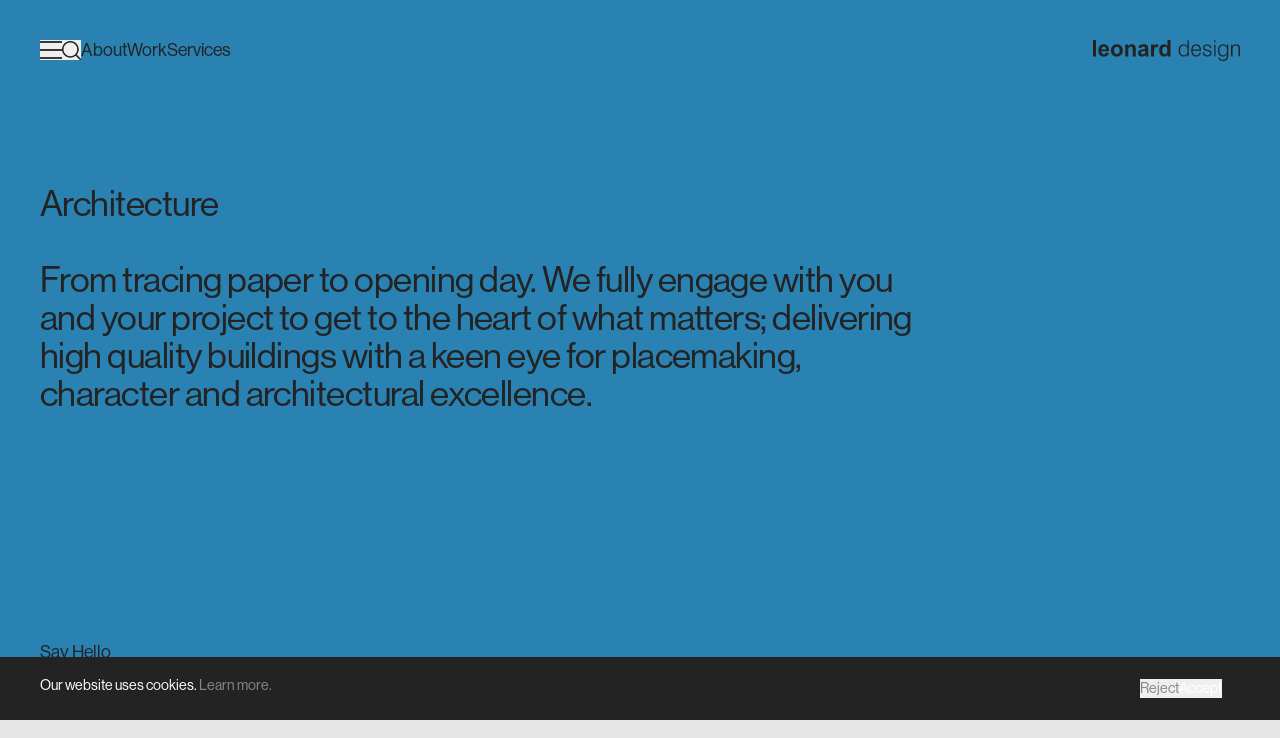

--- FILE ---
content_type: text/html; charset=UTF-8
request_url: https://leonard.design/architecture/
body_size: 33847
content:
<!doctype html><html lang="en-US"><head>  <meta charset="UTF-8"> <meta http-equiv="X-UA-Compatible" content="IE=edge,chrome=1"> <meta name="viewport" content="width=device-width,initial-scale=1.0"> <meta name="format-detection" content="telephone=no">  <script async src="https://www.googletagmanager.com/gtag/js?id=G-LBSFF7XV2Y"></script> <script>window.dataLayer = window.dataLayer || [];function gtag() {dataLayer.push(arguments);}gtag('js', new Date());gtag('config', 'G-LBSFF7XV2Y');</script>  <meta name='robots' content='index, follow, max-image-preview:large, max-snippet:-1, max-video-preview:-1' /><style>img:is([sizes="auto" i],[sizes^="auto," i]){contain-intrinsic-size:3000px 1500px}</style><title>Architecture | From tracing paper to opening day</title><meta name="description" content="Our Architecture team delivers high quality buildings with a keen eye for placemaking, character and architectural excellence." /><link rel="canonical" href="https://leonard.design/architecture/" /><meta property="og:locale" content="en_US" /><meta property="og:type" content="article" /><meta property="og:title" content="Architecture | From tracing paper to opening day" /><meta property="og:description" content="Our Architecture team delivers high quality buildings with a keen eye for placemaking, character and architectural excellence." /><meta property="og:url" content="https://leonard.design/architecture/" /><meta property="og:site_name" content="Leonard Design" /><meta property="article:modified_time" content="2025-09-16T09:22:08+00:00" /><meta property="og:image" content="https://leonard.design/wp-content/uploads/2024/02/DT_Work-Architecture.png" /><meta property="og:image:width" content="713" /><meta property="og:image:height" content="446" /><meta property="og:image:type" content="image/png" /><meta name="twitter:card" content="summary_large_image" /><meta name="twitter:site" content="@leonard_design" /><meta name="twitter:label1" content="Est. reading time" /><meta name="twitter:data1" content="1 minute" /><script type="application/ld+json" class="yoast-schema-graph">{"@context":"https://schema.org","@graph":[{"@type":["WebPage","CollectionPage"],"@id":"https://leonard.design/architecture/","url":"https://leonard.design/architecture/","name":"Architecture | From tracing paper to opening day","isPartOf":{"@id":"https://leonard.design/#website"},"primaryImageOfPage":{"@id":"https://leonard.design/architecture/#primaryimage"},"image":{"@id":"https://leonard.design/architecture/#primaryimage"},"thumbnailUrl":"https://leonard.design/wp-content/uploads/2024/02/DT_Work-Architecture.png","datePublished":"2024-01-14T15:55:59+00:00","dateModified":"2025-09-16T09:22:08+00:00","description":"Our Architecture team delivers high quality buildings with a keen eye for placemaking, character and architectural excellence.","breadcrumb":{"@id":"https://leonard.design/architecture/#breadcrumb"},"inLanguage":"en-US"},{"@type":"ImageObject","inLanguage":"en-US","@id":"https://leonard.design/architecture/#primaryimage","url":"https://leonard.design/wp-content/uploads/2024/02/DT_Work-Architecture.png","contentUrl":"https://leonard.design/wp-content/uploads/2024/02/DT_Work-Architecture.png","width":713,"height":446,"caption":"A modern building with large glass windows reflecting a partly cloudy sky. Designed by Leonard Design, the facade features sleek, straight lines and a mix of metallic and glass materials. The corner angle of the building is prominently displayed, showcasing their expertise in masterplanning and interiors."},{"@type":"BreadcrumbList","@id":"https://leonard.design/architecture/#breadcrumb","itemListElement":[{"@type":"ListItem","position":1,"name":"Home","item":"https://leonard.design/"},{"@type":"ListItem","position":2,"name":"Architecture"}]},{"@type":"WebSite","@id":"https://leonard.design/#website","url":"https://leonard.design/","name":"Leonard Design","description":"Think. Innovate. Excite","publisher":{"@id":"https://leonard.design/#organization"},"potentialAction":[{"@type":"SearchAction","target":{"@type":"EntryPoint","urlTemplate":"https://leonard.design/?s={search_term_string}"},"query-input":"required name=search_term_string"}],"inLanguage":"en-US"},{"@type":"Organization","@id":"https://leonard.design/#organization","name":"Leonard Design","url":"https://leonard.design/","logo":{"@type":"ImageObject","inLanguage":"en-US","@id":"https://leonard.design/#/schema/logo/image/","url":"https://leonard.design/wp-content/uploads/2024/02/leonard-design-basic-image-.png","contentUrl":"https://leonard.design/wp-content/uploads/2024/02/leonard-design-basic-image-.png","width":437,"height":300,"caption":"Leonard Design"},"image":{"@id":"https://leonard.design/#/schema/logo/image/"},"sameAs":["https://x.com/leonard_design","https://www.youtube.com/channel/UC_MZ5CCH26Xl5ZwAOcBn3Jw","https://www.instagram.com/leonard_design/?hl=en","https://www.linkedin.com/company/leonard-design-architects"]}]}</script><link rel='dns-prefetch' href='//use.typekit.net' /><style id='classic-theme-styles-inline-css' type='text/css'>.wp-block-button__link{color:#fff;background-color:#32373c;border-radius:9999px;box-shadow:none;text-decoration:none;padding:calc(.667em + 2px) calc(1.333em + 2px);font-size:1.125em}.wp-block-file__button{background:#32373c;color:#fff;text-decoration:none}</style><style id='global-styles-inline-css' type='text/css'>:root{--wp--preset--aspect-ratio--square:1;--wp--preset--aspect-ratio--4-3:4/3;--wp--preset--aspect-ratio--3-4:3/4;--wp--preset--aspect-ratio--3-2:3/2;--wp--preset--aspect-ratio--2-3:2/3;--wp--preset--aspect-ratio--16-9:16/9;--wp--preset--aspect-ratio--9-16:9/16;--wp--preset--color--black:#000000;--wp--preset--color--cyan-bluish-gray:#abb8c3;--wp--preset--color--white:#ffffff;--wp--preset--color--pale-pink:#f78da7;--wp--preset--color--vivid-red:#cf2e2e;--wp--preset--color--luminous-vivid-orange:#ff6900;--wp--preset--color--luminous-vivid-amber:#fcb900;--wp--preset--color--light-green-cyan:#7bdcb5;--wp--preset--color--vivid-green-cyan:#00d084;--wp--preset--color--pale-cyan-blue:#8ed1fc;--wp--preset--color--vivid-cyan-blue:#0693e3;--wp--preset--color--vivid-purple:#9b51e0;--wp--preset--gradient--vivid-cyan-blue-to-vivid-purple:linear-gradient(135deg,rgba(6,147,227,1) 0%,rgb(155,81,224) 100%);--wp--preset--gradient--light-green-cyan-to-vivid-green-cyan:linear-gradient(135deg,rgb(122,220,180) 0%,rgb(0,208,130) 100%);--wp--preset--gradient--luminous-vivid-amber-to-luminous-vivid-orange:linear-gradient(135deg,rgba(252,185,0,1) 0%,rgba(255,105,0,1) 100%);--wp--preset--gradient--luminous-vivid-orange-to-vivid-red:linear-gradient(135deg,rgba(255,105,0,1) 0%,rgb(207,46,46) 100%);--wp--preset--gradient--very-light-gray-to-cyan-bluish-gray:linear-gradient(135deg,rgb(238,238,238) 0%,rgb(169,184,195) 100%);--wp--preset--gradient--cool-to-warm-spectrum:linear-gradient(135deg,rgb(74,234,220) 0%,rgb(151,120,209) 20%,rgb(207,42,186) 40%,rgb(238,44,130) 60%,rgb(251,105,98) 80%,rgb(254,248,76) 100%);--wp--preset--gradient--blush-light-purple:linear-gradient(135deg,rgb(255,206,236) 0%,rgb(152,150,240) 100%);--wp--preset--gradient--blush-bordeaux:linear-gradient(135deg,rgb(254,205,165) 0%,rgb(254,45,45) 50%,rgb(107,0,62) 100%);--wp--preset--gradient--luminous-dusk:linear-gradient(135deg,rgb(255,203,112) 0%,rgb(199,81,192) 50%,rgb(65,88,208) 100%);--wp--preset--gradient--pale-ocean:linear-gradient(135deg,rgb(255,245,203) 0%,rgb(182,227,212) 50%,rgb(51,167,181) 100%);--wp--preset--gradient--electric-grass:linear-gradient(135deg,rgb(202,248,128) 0%,rgb(113,206,126) 100%);--wp--preset--gradient--midnight:linear-gradient(135deg,rgb(2,3,129) 0%,rgb(40,116,252) 100%);--wp--preset--font-size--small:13px;--wp--preset--font-size--medium:20px;--wp--preset--font-size--large:36px;--wp--preset--font-size--x-large:42px;--wp--preset--spacing--20:0.44rem;--wp--preset--spacing--30:0.67rem;--wp--preset--spacing--40:1rem;--wp--preset--spacing--50:1.5rem;--wp--preset--spacing--60:2.25rem;--wp--preset--spacing--70:3.38rem;--wp--preset--spacing--80:5.06rem;--wp--preset--shadow--natural:6px 6px 9px rgba(0,0,0,0.2);--wp--preset--shadow--deep:12px 12px 50px rgba(0,0,0,0.4);--wp--preset--shadow--sharp:6px 6px 0px rgba(0,0,0,0.2);--wp--preset--shadow--outlined:6px 6px 0px -3px rgba(255,255,255,1),6px 6px rgba(0,0,0,1);--wp--preset--shadow--crisp:6px 6px 0px rgba(0,0,0,1)}:where(.is-layout-flex){gap:0.5em}:where(.is-layout-grid){gap:0.5em}body .is-layout-flex{display:flex}.is-layout-flex{flex-wrap:wrap;align-items:center}.is-layout-flex >:is(*,div){margin:0}body .is-layout-grid{display:grid}.is-layout-grid >:is(*,div){margin:0}:where(.wp-block-columns.is-layout-flex){gap:2em}:where(.wp-block-columns.is-layout-grid){gap:2em}:where(.wp-block-post-template.is-layout-flex){gap:1.25em}:where(.wp-block-post-template.is-layout-grid){gap:1.25em}.has-black-color{color:var(--wp--preset--color--black) !important}.has-cyan-bluish-gray-color{color:var(--wp--preset--color--cyan-bluish-gray) !important}.has-white-color{color:var(--wp--preset--color--white) !important}.has-pale-pink-color{color:var(--wp--preset--color--pale-pink) !important}.has-vivid-red-color{color:var(--wp--preset--color--vivid-red) !important}.has-luminous-vivid-orange-color{color:var(--wp--preset--color--luminous-vivid-orange) !important}.has-luminous-vivid-amber-color{color:var(--wp--preset--color--luminous-vivid-amber) !important}.has-light-green-cyan-color{color:var(--wp--preset--color--light-green-cyan) !important}.has-vivid-green-cyan-color{color:var(--wp--preset--color--vivid-green-cyan) !important}.has-pale-cyan-blue-color{color:var(--wp--preset--color--pale-cyan-blue) !important}.has-vivid-cyan-blue-color{color:var(--wp--preset--color--vivid-cyan-blue) !important}.has-vivid-purple-color{color:var(--wp--preset--color--vivid-purple) !important}.has-black-background-color{background-color:var(--wp--preset--color--black) !important}.has-cyan-bluish-gray-background-color{background-color:var(--wp--preset--color--cyan-bluish-gray) !important}.has-white-background-color{background-color:var(--wp--preset--color--white) !important}.has-pale-pink-background-color{background-color:var(--wp--preset--color--pale-pink) !important}.has-vivid-red-background-color{background-color:var(--wp--preset--color--vivid-red) !important}.has-luminous-vivid-orange-background-color{background-color:var(--wp--preset--color--luminous-vivid-orange) !important}.has-luminous-vivid-amber-background-color{background-color:var(--wp--preset--color--luminous-vivid-amber) !important}.has-light-green-cyan-background-color{background-color:var(--wp--preset--color--light-green-cyan) !important}.has-vivid-green-cyan-background-color{background-color:var(--wp--preset--color--vivid-green-cyan) !important}.has-pale-cyan-blue-background-color{background-color:var(--wp--preset--color--pale-cyan-blue) !important}.has-vivid-cyan-blue-background-color{background-color:var(--wp--preset--color--vivid-cyan-blue) !important}.has-vivid-purple-background-color{background-color:var(--wp--preset--color--vivid-purple) !important}.has-black-border-color{border-color:var(--wp--preset--color--black) !important}.has-cyan-bluish-gray-border-color{border-color:var(--wp--preset--color--cyan-bluish-gray) !important}.has-white-border-color{border-color:var(--wp--preset--color--white) !important}.has-pale-pink-border-color{border-color:var(--wp--preset--color--pale-pink) !important}.has-vivid-red-border-color{border-color:var(--wp--preset--color--vivid-red) !important}.has-luminous-vivid-orange-border-color{border-color:var(--wp--preset--color--luminous-vivid-orange) !important}.has-luminous-vivid-amber-border-color{border-color:var(--wp--preset--color--luminous-vivid-amber) !important}.has-light-green-cyan-border-color{border-color:var(--wp--preset--color--light-green-cyan) !important}.has-vivid-green-cyan-border-color{border-color:var(--wp--preset--color--vivid-green-cyan) !important}.has-pale-cyan-blue-border-color{border-color:var(--wp--preset--color--pale-cyan-blue) !important}.has-vivid-cyan-blue-border-color{border-color:var(--wp--preset--color--vivid-cyan-blue) !important}.has-vivid-purple-border-color{border-color:var(--wp--preset--color--vivid-purple) !important}.has-vivid-cyan-blue-to-vivid-purple-gradient-background{background:var(--wp--preset--gradient--vivid-cyan-blue-to-vivid-purple) !important}.has-light-green-cyan-to-vivid-green-cyan-gradient-background{background:var(--wp--preset--gradient--light-green-cyan-to-vivid-green-cyan) !important}.has-luminous-vivid-amber-to-luminous-vivid-orange-gradient-background{background:var(--wp--preset--gradient--luminous-vivid-amber-to-luminous-vivid-orange) !important}.has-luminous-vivid-orange-to-vivid-red-gradient-background{background:var(--wp--preset--gradient--luminous-vivid-orange-to-vivid-red) !important}.has-very-light-gray-to-cyan-bluish-gray-gradient-background{background:var(--wp--preset--gradient--very-light-gray-to-cyan-bluish-gray) !important}.has-cool-to-warm-spectrum-gradient-background{background:var(--wp--preset--gradient--cool-to-warm-spectrum) !important}.has-blush-light-purple-gradient-background{background:var(--wp--preset--gradient--blush-light-purple) !important}.has-blush-bordeaux-gradient-background{background:var(--wp--preset--gradient--blush-bordeaux) !important}.has-luminous-dusk-gradient-background{background:var(--wp--preset--gradient--luminous-dusk) !important}.has-pale-ocean-gradient-background{background:var(--wp--preset--gradient--pale-ocean) !important}.has-electric-grass-gradient-background{background:var(--wp--preset--gradient--electric-grass) !important}.has-midnight-gradient-background{background:var(--wp--preset--gradient--midnight) !important}.has-small-font-size{font-size:var(--wp--preset--font-size--small) !important}.has-medium-font-size{font-size:var(--wp--preset--font-size--medium) !important}.has-large-font-size{font-size:var(--wp--preset--font-size--large) !important}.has-x-large-font-size{font-size:var(--wp--preset--font-size--x-large) !important}:where(.wp-block-post-template.is-layout-flex){gap:1.25em}:where(.wp-block-post-template.is-layout-grid){gap:1.25em}:where(.wp-block-columns.is-layout-flex){gap:2em}:where(.wp-block-columns.is-layout-grid){gap:2em}:root:where(.wp-block-pullquote){font-size:1.5em;line-height:1.6}</style><link rel='stylesheet' id='typekit-css' href='https://use.typekit.net/vfv4cxm.css?ver=6.8.3' type='text/css' media='all' /><link rel='stylesheet' id='style-css' href='https://leonard.design/wp-content/themes/framework/assets/client/css/main.css?ver=fe38617902d6ffcee2e0022d3e813d01' type='text/css' media='all' /><script type="text/javascript" defer src="https://leonard.design/wp-content/themes/framework/assets/client/js/manifest.js?ver=6242b8bf1164bf57c22e8790490aa26e" id="manifest-js"></script><script type="text/javascript" defer src="https://leonard.design/wp-content/themes/framework/assets/client/js/vendor.js?ver=8f737bdd11ced4432a8666e3f287c17f" id="vendor-js"></script><script type="text/javascript" id="app-js-extra">
var local_app = {"google_maps_api_key":"","api_base_url":"https:\/\/leonard.design\/wp-json\/api\/v1\/","theme_path":"https:\/\/leonard.design\/wp-content\/themes\/framework","env":"production","gtm_container_id":""};
</script><script type="text/javascript" defer src="https://leonard.design/wp-content/themes/framework/assets/client/js/main.js?ver=70fa058422016296f03eedce5c0e4c44" id="app-js"></script><link rel="https://api.w.org/" href="https://leonard.design/wp-json/" /><link rel="alternate" title="JSON" type="application/json" href="https://leonard.design/wp-json/wp/v2/pages/476" /><link rel="EditURI" type="application/rsd+xml" title="RSD" href="https://leonard.design/xmlrpc.php?rsd" /><link rel='shortlink' href='https://leonard.design/?p=476' /><link rel="alternate" title="oEmbed (JSON)" type="application/json+oembed" href="https://leonard.design/wp-json/oembed/1.0/embed?url=https%3A%2F%2Fleonard.design%2Farchitecture%2F" /><link rel="alternate" title="oEmbed (XML)" type="text/xml+oembed" href="https://leonard.design/wp-json/oembed/1.0/embed?url=https%3A%2F%2Fleonard.design%2Farchitecture%2F&#038;format=xml" /><link rel="icon" href="https://leonard.design/wp-content/uploads/2024/01/cropped-fav-32x32.png" sizes="32x32" /><link rel="icon" href="https://leonard.design/wp-content/uploads/2024/01/cropped-fav-192x192.png" sizes="192x192" /><link rel="apple-touch-icon" href="https://leonard.design/wp-content/uploads/2024/01/cropped-fav-180x180.png" /><meta name="msapplication-TileImage" content="https://leonard.design/wp-content/uploads/2024/01/cropped-fav-270x270.png" /></head><body class="bg-grey-100 text-grey-400 font-neue " data-barba="wrapper"> <section class="site-preloader bg-grey-100 fixed z-[110] inset-0 w-full h-full flex items-center justify-center"> <div class="flex gap-x-[3px] md:gap-x-5 relative"> <div class="site-preloader__plusIcon w-20 h-20 absolute -top-20 lg:-top-40 -left-40 opacity-0"> <div class="bg-blue w-full h-[2px] center-xy "></div> <div class="bg-blue w-[2px] h-full center-xy"></div> </div> <div class="site-preloader__plusIcon w-20 h-20 absolute -top-20 lg:-top-40 -right-40 opacity-0"> <div class="bg-green-100 w-full h-[2px] center-xy "></div> <div class="bg-green-100 w-[2px] h-full center-xy"></div> </div> <div class="site-preloader__plusIcon w-20 h-20 absolute -bottom-50 lg:-bottom-80 -left-10 xl:left-10 opacity-0"> <div class="bg-orange-100 w-full h-[2px] center-xy "></div> <div class="bg-orange-100 w-[2px] h-full center-xy"></div> </div> <div class="site-preloader__plusIcon w-20 h-20 absolute -bottom-35 lg:-bottom-40 right-20 opacity-0"> <div class="bg-orange-200 w-full h-[2px] center-xy "></div> <div class="bg-orange-200 w-[2px] h-full center-xy"></div> </div> <p class=" copy-lg md:heading-md site-preloader__text opacity-0 translate-x-20">Think.</p> <p class="copy-lg md:heading-md site-preloader__text opacity-0 translate-x-20">Innovate.</p> <p class="copy-lg md:heading-md site-preloader__text opacity-0 translate-x-20">Excite.</p> </div></section> <section class="site-cookieBanner bottom-0 fixed w-full z-50 opacity-0 invisible bg-grey-400 py-25 xl:py-30"> <div class="container"> <div class="row flex flex-col lg:flex-row lg:justify-between w-full"> <div class="column text-white lg:w-8/12"> <div class="wysiwyg wysiwyg--textGrey text-white"><p class="copy-sm">Our website uses cookies. <a href="https://leonard.design/privacy-policy/" target="_blank" rel="noopener">Learn more.</a></p> </div> </div> <div class="column mt-20 lg:mt-0 flex gap-x-20 md:gap-x-25 xl:gap-x-30 "> <button class="site-cookieBanner__reject hover:text-grey-200 slow-transition text-grey-300 copy-sm py-5 -my-5 ">Reject</button> <button class="site-cookieBanner__accept hover:text-green-200 slow-transition text-white copy-sm py-5 -my-5 ">Accept</button> </div> </div> </div> </div></section> <div data-barba="container" class="wp-singular page-template page-template-page-template-architecture page-template-page-template-architecture-php page page-id-476 wp-theme-framework"> <header class="site-header fixed top-0 inset-x-0 w-full py-15 md:py-25 xl:py-45 2xl:py-30 z-[100] "> <div class="site-header__background absolute bg-grey-100 inset-0 w-full h-full opacity-0 z-negative"></div> <div class="container"> <div class="flex justify-between items-center"> <div class="flex items-center gap-x-30"> <button aria-label="Toggle Menu" class="site-header__menuToggle flex gap-x-[16px] items-center relative"> <svg class="w-25 " viewBox="0 0 25 20" width="25" height="20"> <rect class="will-change-transform" fill="currentColor" width="25" height="2"></rect> <rect class="will-change-transform" fill="currentColor" y="9" width="25" height="2"></rect> <rect class="will-change-transform" fill="currentColor" y="18" width="25" height="2"></rect></svg> <svg class="w-[21px] site-header__searchIcon" xmlns="http://www.w3.org/2000/svg" fill="none" viewBox="0 0 25 25"> <path fill="currentColor" d="M10.994 0c6.072 0 10.993 4.922 10.993 10.994 0 2.693-.97 5.157-2.577 7.069l5.31 5.311.066.072a.952.952 0 0 1-1.34 1.34l-.072-.065-5.311-5.31a10.947 10.947 0 0 1-7.069 2.576C4.923 21.987 0 17.066 0 10.994S4.922 0 10.994 0Zm0 1.904a9.09 9.09 0 1 0 .001 18.18 9.09 9.09 0 0 0 0-18.18Z"/></svg> </button> <div class="lg-max:hidden site-header__menu"> <nav class="site-headerMenu"> <ul class="flex items-center gap-x-25"> <li class=""> <a class="site-headerMenu__items copy" href="https://leonard.design/about/" class=""> About </a> </li> <li class=""> <a class="site-headerMenu__items copy" href="https://leonard.design/work/" class=""> Work </a> </li> <li class=""> <a class="site-headerMenu__items copy" href="https://leonard.design/services/" class=""> Services </a> </li> </ul> </nav> </div> </div> <a aria-label="Home" class="w-140 md:w-[165px] block relative fast-transition [.menu-open_&]:hover:!text-white" href="https://leonard.design"> <svg class="w-full site-header__logo overflow-visible" class="overflow-visible" xmlns="http://www.w3.org/2000/svg" fill="none" viewBox="0 0 164 23"><g fill="currentColor" ><path d="M3.413 0H0v17.938h3.413V.001ZM14.562 10.328c-.03-.989-.275-1.745-.767-2.27-.492-.523-1.07-.77-1.764-.77-.752 0-1.36.276-1.851.815-.492.538-.723 1.294-.723 2.225h5.105Zm-.188 3.477 3.398.568c-.434 1.25-1.128 2.21-2.068 2.866-.94.654-2.126.989-3.543.989-2.241 0-3.904-.742-4.974-2.212-.854-1.178-1.273-2.676-1.273-4.48 0-2.153.564-3.84 1.678-5.063 1.113-1.222 2.53-1.833 4.237-1.833 1.923 0 3.427.64 4.54 1.92 1.114 1.28 1.634 3.23 1.59 5.863H9.415c.029 1.019.303 1.819.824 2.386.52.567 1.186.844 1.966.844.536 0 .984-.146 1.345-.437.362-.29.637-.77.825-1.425M23.44 11.434c0 1.295.305 2.27.912 2.968.607.684 1.36 1.033 2.241 1.033.883 0 1.634-.35 2.242-1.033.607-.684.91-1.688.91-2.982 0-1.295-.303-2.255-.91-2.94-.608-.683-1.345-1.032-2.242-1.032-.896 0-1.634.35-2.241 1.033-.607.684-.911 1.673-.911 2.953Zm-3.499-.19c0-1.134.275-2.24.84-3.316.563-1.077 1.344-1.891 2.37-2.444 1.027-.567 2.17-.844 3.428-.844 1.952 0 3.543.64 4.8 1.92 1.244 1.28 1.866 2.881 1.866 4.83 0 1.95-.621 3.594-1.88 4.888-1.258 1.295-2.848 1.935-4.757 1.935a7.425 7.425 0 0 1-3.384-.8 5.518 5.518 0 0 1-2.444-2.371c-.564-1.048-.839-2.313-.839-3.797ZM47.634 17.936H44.22v-6.633c0-1.397-.072-2.313-.217-2.72a1.91 1.91 0 0 0-.709-.96c-.332-.234-.723-.35-1.185-.35a2.68 2.68 0 0 0-1.591.495c-.477.32-.795.756-.969 1.294-.173.539-.26 1.543-.26 2.983v5.891h-3.413V4.946h3.167V6.85c1.128-1.47 2.545-2.197 4.251-2.197.752 0 1.446.131 2.068.408.622.276 1.1.625 1.417 1.047.319.422.535.902.666 1.44.13.539.188 1.31.188 2.314v8.073ZM58.205 11.696c-.434.145-1.128.32-2.082.524-.94.203-1.562.407-1.851.596-.449.32-.666.727-.666 1.207 0 .48.174.902.535 1.252.362.349.81.523 1.36.523.607 0 1.2-.203 1.764-.61.42-.306.68-.684.81-1.135.086-.291.13-.859.13-1.673v-.684Zm-4.57-2.793-3.094-.568c.347-1.25.94-2.182 1.793-2.793.853-.61 2.111-.902 3.788-.902 1.519 0 2.661.175 3.399.538.737.364 1.272.83 1.576 1.383.304.552.463 1.585.463 3.084l-.03 4.015c0 1.134.059 1.978.16 2.531.101.538.318 1.12.607 1.746h-3.37a14.032 14.032 0 0 1-.332-1.018c-.058-.204-.101-.335-.115-.408-.579.567-1.2 1.004-1.866 1.28a5.49 5.49 0 0 1-2.126.422c-1.33 0-2.371-.363-3.138-1.09-.766-.728-1.142-1.645-1.142-2.75 0-.728.174-1.382.52-1.964a3.492 3.492 0 0 1 1.461-1.324c.622-.306 1.533-.568 2.719-.8 1.59-.306 2.704-.582 3.311-.844v-.35c0-.654-.159-1.134-.491-1.41-.319-.277-.94-.422-1.837-.422-.607 0-1.084.116-1.417.363-.333.233-.607.655-.824 1.266M68.183 17.937H64.77V4.946h3.167v1.847c.535-.873 1.027-1.455 1.461-1.73a2.692 2.692 0 0 1 1.475-.423c.78 0 1.518.218 2.241.655L72.06 8.292c-.579-.379-1.114-.568-1.605-.568-.492 0-.882.131-1.215.393-.333.262-.593.742-.781 1.44-.188.699-.29 2.153-.29 4.35v4.015l.015.015ZM77.322 11.159c0 1.382.188 2.386.564 3.011.55.902 1.316 1.353 2.3 1.353.78 0 1.446-.335 1.995-1.018.55-.67.825-1.673.825-3.012 0-1.498-.275-2.56-.796-3.23-.535-.654-1.215-.988-2.053-.988-.839 0-1.49.32-2.04.974-.549.64-.824 1.615-.824 2.91m9.096 6.78h-3.167v-1.907c-.535.742-1.142 1.295-1.865 1.659a4.69 4.69 0 0 1-2.17.538c-1.474 0-2.747-.596-3.802-1.804-1.056-1.207-1.591-2.88-1.591-5.033 0-2.153.52-3.87 1.547-5.02 1.027-1.149 2.328-1.716 3.89-1.716 1.446 0 2.69.596 3.746 1.804V0h3.412v17.938ZM97.075 11.448c0 1.702.376 3.026 1.114 3.971.752.946 1.793 1.412 3.123 1.412 1.331 0 2.43-.466 3.167-1.397.738-.931 1.114-2.255 1.114-3.986 0-1.731-.376-3.055-1.114-3.986-.737-.931-1.793-1.411-3.167-1.411-1.373 0-2.415.465-3.138 1.396-.737.931-1.099 2.255-1.099 4ZM106.938.173v17.618h-1.461v-2.153c-.477.829-1.099 1.454-1.851 1.876-.752.422-1.62.626-2.603.626-1.706 0-3.051-.597-4.034-1.79-.984-1.193-1.49-2.822-1.49-4.888 0-2.065.506-3.695 1.518-4.888C98.03 5.381 99.39 4.77 101.11 4.77c.983 0 1.851.219 2.588.64.723.422 1.316 1.048 1.779 1.892V.173h1.461ZM111.117 10.532h7.896c-.058-1.397-.449-2.488-1.128-3.288-.694-.8-1.605-1.208-2.762-1.208s-2.097.408-2.82 1.222c-.723.815-1.114 1.906-1.186 3.274Zm-.029 1.178v.073c0 1.556.376 2.793 1.114 3.71.737.916 1.735 1.382 2.993 1.382.983 0 1.808-.277 2.473-.815.665-.538 1.07-1.266 1.214-2.211h1.461c-.159 1.294-.709 2.327-1.663 3.098-.954.771-2.14 1.164-3.586 1.164-1.721 0-3.066-.582-4.035-1.76-.969-1.179-1.46-2.793-1.46-4.874 0-2.08.491-3.768 1.46-4.96.984-1.193 2.328-1.775 4.078-1.775 1.75 0 3.008.567 3.962 1.702.94 1.135 1.418 2.72 1.418 4.757v.494h-9.429v.015ZM122.569 13.819h1.461c.043.873.376 1.586.998 2.138.621.553 1.417.815 2.386.815 1.055 0 1.88-.204 2.487-.625.607-.422.911-.99.911-1.703 0-1.033-1.113-1.818-3.355-2.356h-.058c-1.807-.437-3.008-.917-3.629-1.44-.608-.524-.926-1.266-.926-2.197 0-1.091.405-1.979 1.2-2.663.796-.683 1.851-1.018 3.138-1.018 1.417 0 2.545.364 3.384 1.077s1.302 1.702 1.388 2.967h-1.489c-.058-.858-.391-1.527-.954-2.007-.579-.48-1.36-.728-2.343-.728-.868 0-1.547.204-2.068.597-.521.393-.766.931-.766 1.586 0 1.134 1.142 1.963 3.441 2.516.304.073.521.117.68.16 1.446.364 2.444.8 3.008 1.339.564.538.838 1.28.838 2.24 0 1.077-.433 1.95-1.315 2.633-.883.67-2.039 1.019-3.486 1.019-1.446 0-2.631-.393-3.528-1.179-.882-.785-1.345-1.818-1.388-3.127M135.194 17.776h1.446v-12.7h-1.446v12.7Zm0-15.391h1.446V.173h-1.446v2.212ZM140.992 11.45c0 1.687.376 3.01 1.128 3.956.752.96 1.793 1.44 3.109 1.44s2.4-.48 3.152-1.425c.752-.946 1.128-2.27 1.128-3.986 0-1.717-.376-3.04-1.113-3.987-.752-.945-1.808-1.41-3.167-1.41-1.36 0-2.415.465-3.138 1.396-.738.931-1.099 2.255-1.099 3.986m9.862-6.372v12.046c0 1.934-.506 3.404-1.518 4.393-1.013.99-2.502 1.484-4.469 1.484-1.475 0-2.661-.335-3.557-1.004-.911-.669-1.403-1.571-1.49-2.72h1.49c.087.77.434 1.367 1.041 1.775.607.421 1.432.625 2.502.625 1.518 0 2.66-.378 3.427-1.135.766-.756 1.142-1.876 1.142-3.375v-1.57c-.52.843-1.142 1.468-1.865 1.89-.738.422-1.576.626-2.531.626-1.735 0-3.094-.596-4.092-1.79-.998-1.192-1.49-2.822-1.49-4.902s.506-3.68 1.519-4.888c1.012-1.208 2.371-1.804 4.078-1.804.969 0 1.822.218 2.545.64.723.422 1.33 1.048 1.822 1.891V5.034h1.46l-.014.014ZM154.108 17.776v-12.7h1.417v2.037c.478-.786 1.056-1.368 1.75-1.76.694-.393 1.504-.597 2.415-.597.868 0 1.634.16 2.285.465a3.44 3.44 0 0 1 1.504 1.324c.188.291.318.655.39 1.077.073.422.116 1.105.116 2.066v8.103h-1.504V9.906c0-1.484-.231-2.502-.68-3.026-.462-.538-1.258-.8-2.4-.8-1.143 0-2.111.378-2.791 1.134-.68.757-1.027 1.775-1.027 3.085v7.492h-1.489l.014-.015Z"/></g><defs><clipPath id="leonardLogo"><path fill="#fff" d="M0 0h164v23H0z"/></clipPath></defs></svg> </a> </div> </div></header> <div class="site-menu fixed inset-0 w-full h-full opacity-0 invisible z-[90]"> <div class="site-menu__overlay bg-[#2E2D2C]/75 absolute inset-0 w-full h-full"></div> <div class="site-menu__inner absolute inset-x-0 top-0 w-full -translate-y-[105%] bg-green-200 z-[90] h-[50vh] xl:h-[80vh]"> <div class="h-full container flex flex-col justify-end pb-30 md:pb-50 xl:pb-70"> <form class="w-full relative mb-20 md:mb-30 xl:mb-45 site-menu__search opacity-0" role="search" method="get" action="https://leonard.design/"> <input class=" w-full py-10 -my-10 copy md:heading-lg bg-transparent placeholder-grey-400 placeholder-copy md:placeholder-heading-lg focus:placeholder-grey-400/50 placeholder:fast-transition !outline-none truncate" type="text" value="" name="s" id="s" placeholder="Type here to search..." /> </form> <div class="row"> <div class="column w-full lg:w-10/12"> <nav class="site-mainMenu"> <ul class="flex flex-wrap gap-y-15 xl:gap-y-25 "> <li class="site-mainMenu__item text-current opacity-0 heading-2xl xl:heading-3xl"> <a class="hover:text-white/60 site-mainMenu__itemLink fast-transition" href="https://leonard.design/about/" class=""> About </a> <span class="px-5">/</span> </li> <li class="site-mainMenu__item text-current opacity-0 heading-2xl xl:heading-3xl"> <a class="hover:text-white/60 site-mainMenu__itemLink fast-transition" href="https://leonard.design/work/" class=""> Work </a> <span class="px-5">/</span> </li> <li class="site-mainMenu__item text-current opacity-0 heading-2xl xl:heading-3xl"> <a class="hover:text-white/60 site-mainMenu__itemLink fast-transition" href="https://leonard.design/services/" class=""> Services </a> <span class="px-5">/</span> </li> <li class="site-mainMenu__item text-current opacity-0 heading-2xl xl:heading-3xl"> <a class="hover:text-white/60 site-mainMenu__itemLink fast-transition" href="https://leonard.design/news/" class=""> News </a> <span class="px-5">/</span> </li> <li class="site-mainMenu__item text-current opacity-0 heading-2xl xl:heading-3xl"> <a class="hover:text-white/60 site-mainMenu__itemLink fast-transition" href="https://leonard.design/team/" class=""> Team </a> <span class="px-5">/</span> </li> <li class="site-mainMenu__item text-current opacity-0 heading-2xl xl:heading-3xl"> <a class="hover:text-white/60 site-mainMenu__itemLink fast-transition" href="https://leonard.design/join-us/" class=""> Join Us </a> <span class="px-5">/</span> </li> <li class="site-mainMenu__item text-current opacity-0 heading-2xl xl:heading-3xl"> <a class="hover:text-white/60 site-mainMenu__itemLink fast-transition" href="https://leonard.design/contact/" class=""> Contact </a> </li> </ul> </nav> </div> </div> </div> </div></div> <main class="overflow-hidden"> <div class="sr-only"> </div> <section class="architecture-hero js-horizontal-scroll xl:h-full-screen "> <div class=" h-full xl:flex xl:w-fit js-horizontal-scroll__content"> <div class="w-screen js-horizontal-scroll__contentBlock" style="background-color:#2982b2" data-offset-el=".site-header" data-offset-prop="padding-top"> <div class="container flex items-center flex-col pt-100 h-full vert-xl:pt-140"> <div class="flex flex-col gap-y-140 xl:justify-between h-full"> <div class="row"> <div class="column mb-40 md:mb-45 xl:mb-55"> <h1 class="heading-md lg:heading-lg">Architecture</h1> </div> <div class="column md:w-10/12 lg:w-9/12"> <p class="heading-md lg:heading-lg" data-split-text="lines" data-in-view="lines-fade">From tracing paper to opening day. We fully engage with you and your project to get to the heart of what matters; delivering high quality buildings with a keen eye for placemaking, character and architectural excellence.</p> </div> </div> <div class=" flex justify-between items-end pb-20 md:pb-30 xl:pb-40"> <div class="flex flex-col flex-start w-fit gap-y-[7px] xl-max:hidden "> <h3 class="copy">Say Hello</h3> <a class=" hover:text-white slow-transition copy" href="tel:+44 (0) 330 165 7889">+44 (0) 330 165 7889</a> <a class=" hover:text-white slow-transition copy" href="mailto:office@leonard.design">office@leonard.design</a> </div> <a href="#sector-archive" class="xl:hidden flex items-center gap-x-[10px] lg:gap-x-10 group "> <p class=" copy slow-transition ">View Projects</p> <svg class="w-15 lg:w-20 md-max:mt-[4px] slow-transition group-hover:translate-y-5" xmlns="http://www.w3.org/2000/svg" fill="none" viewBox="0 0 14 7"><path fill="currentColor" d="M7 7a.635.635 0 0 1-.434-.165L.178.96a.535.535 0 0 1 0-.797.656.656 0 0 1 .867 0L7 5.639 12.955.164a.656.656 0 0 1 .867 0 .536.536 0 0 1 0 .797L7.434 6.835A.635.635 0 0 1 7 7Z"/></svg> </a> </div> </div> </div> </div> <section class="architectureHero-content xl:flex xl:w-fit "> <div class="xl-max:container w-full xl:w-[1300px] xl:flex xl:items-center bg-white"> <figure class=" w-full relative xl:p-40 "> <video width="1920" height="1080" class="lazy w-full" muted autoplay loop playsinline poster="[data-uri]" data-src="https://leonard.design/wp-content/uploads/2024/03/architecture.mp4" > <source type="video/mp4" data-src="https://leonard.design/wp-content/uploads/2024/03/architecture.mp4" /> </video> </figure> </div> <section class="global-textBlock xl-max:container pt-20 pb-90 xl:py-0 xl:pl-50 xl:pr-65 xl:h-full xl:flex items-center js-horizontal-scroll__contentBlock relative z-20 " style="background-color:#5fa1c5"> <p class="w-full xl:w-[535px] heading-md lg:heading-lg">We create successful buildings that embody our collective experience as architects, placemakers and creators, always aiming to transform initial ideas into innovative concepts and deliver buildings with a clear and viable vision.</p></section> <div class="xl-max:hidden "> <section class="architectureHero-tabContent w-screen js-horizontal-scroll__contentBlock h-full " data-offset-el=".site-header" data-offset-prop="padding-top"> <div class="container h-full"> <div class="relative w-full h-full "> <div class="architectureHero-tabContent__content absolute pr-15 inset-0 w-full h-full "> <div class="architectureHero-tabContentBlockOne row flex h-full pt-50 pb-110 "> <div class="column h-full w-4/12 relative z-10 gap-y-110 vert-xl:gap-y-145 flex flex-col"> <h2 class="heading-4xl -ml-5">Think</h2> <div> <h3 class="copy-lg mb-35">With an open mind and analytical approach we bring new projects to life.</h3> <p class="copy text-grey-300">We aim to unlock the full potential of any site to achieve the best outcomes for all. By applying our social, environmental, and economic awareness, we transform initial ideas into exciting, innovative and viable projects.</p> </div> </div> <div class="column w-6/12 h-full"> <figure class="relative h-full"> <video class="responsive-video object-cover-absolute" muted autoplay loop playsinline poster="https://leonard.design/wp-content/uploads/2024/01/DT_Architecture-Landing-Think.png" data-mobile="" data-tablet="" data-desktop=""> <source type="video/mp4" src="https://leonard.design/wp-content/uploads/2024/01/DT-Architecture-Landing-Think-Video.mp4" /> </video> </figure> </div> </div> </div> <div class="architectureHero-tabContent__content absolute pr-15 inset-0 w-full h-full opacity-0 invisible"> <div class="architectureHero-tabContentBlockOne row flex h-full pt-50 pb-110 "> <div class="column h-full w-4/12 relative z-10 gap-y-110 vert-xl:gap-y-145 flex flex-col"> <h2 class="heading-4xl -ml-5">Design</h2> <div> <h3 class="copy-lg mb-35">Transforming initial concepts into captivating buildings and places that will really thrive. </h3> <p class="copy text-grey-300">Open conversations with our clients and key stakeholders, coupled with our investigative mindset and desire to understand local context, ensure that our buildings not only resonate with their immediate surroundings but also flourish as vibrant hubs for communities.</p> </div> </div> <div class="column w-6/12 h-full"> <figure class="relative h-full"> <video class="responsive-video object-cover-absolute" muted autoplay loop playsinline poster="https://leonard.design/wp-content/uploads/2024/01/DT_Architecture-Landing-Design-Frame.png" data-mobile="" data-tablet="" data-desktop=""> <source type="video/mp4" src="https://leonard.design/wp-content/uploads/2024/02/Architecture-Design-Video_Updated.mp4" /> </video> </figure> </div> </div> </div> <div class="architectureHero-tabContent__content absolute pr-15 inset-0 w-full h-full opacity-0 invisible"> <div class="architectureHero-tabContentBlockTwo row flex h-full text-white relative pt-50 pb-110"> <div class="column h-full w-4/12 gap-y-110 vert-xl:gap-y-145 flex flex-col relative z-10"> <h2 class="heading-4xl -ml-5">Build</h2> <div> <h3 class="copy-lg mb-35">Making the right decisions to deliver buildings that uphold the values of the initial vision.</h3> <p class="copy ">Our investigative approach continues onto site to challenge the everyday and deliver innovative buildings with impact. Years of experience working on some of the most exciting buildings within top-tier teams ensures that our projects deliver on the promise of the concept.</p> </div> </div> <figure class="absolute w-full h-full-screen js-tabContent-image"> <div class="w-9/12 h-full column flex flex-col items-end"> <div class=" w-out-9/12 h-full relative"> <video class="responsive-video object-cover-absolute" muted autoplay loop playsinline poster="https://leonard.design/wp-content/uploads/2024/01/DT_Architecture-Landing-Build.png" data-mobile="https://leonard.design/wp-content/uploads/2024/02/DT_Architecture-Landing-Build-1.mp4" data-tablet="https://leonard.design/wp-content/uploads/2024/02/DT_Architecture-Landing-Build-1.mp4" data-desktop="https://leonard.design/wp-content/uploads/2024/03/DT-Architecture-Landing-Build-Video.mp4"> <source type="video/mp4" src="https://leonard.design/wp-content/uploads/2024/03/DT-Architecture-Landing-Build-Video.mp4" /> </video> <div class="absolute bg-black/60 inset-0 w-full h-full"></div> </div> </div> </figure> </div> </div> <div class="architectureHero-tabContent__content absolute pr-15 inset-0 w-full h-full opacity-0 invisible"> <div class="architectureHero-tabContentBlockOne row flex h-full pt-50 pb-110 "> <div class="column h-full w-4/12 relative z-10 gap-y-110 vert-xl:gap-y-145 flex flex-col"> <h2 class="heading-4xl -ml-5">Innovate</h2> <div> <h3 class="copy-lg mb-35">We strive to challenge the everyday and push to find new solutions to the challenges of today.</h3> <p class="copy text-grey-300">We have reimagined the city centre, developed new modular construction technologies and created designs that spark local change. We constantly push ourselves to be at the forefront of architectural design thinking.</p> </div> </div> <div class="column w-6/12 h-full"> <figure class="relative h-full"> <video class="responsive-video object-contain-absolute" muted autoplay loop playsinline poster="https://leonard.design/wp-content/uploads/2024/01/DT_Architecture-Landing-Innovate.png" data-mobile="" data-tablet="" data-desktop=""> <source type="video/mp4" src="https://leonard.design/wp-content/uploads/2024/02/Architecture-Innovate-Video_Updated-1.mp4" /> </video> </figure> </div> </div> </div> <div class="absolute inset-0 w-full h-full pr-15 pt-50 pb-110 "> <div class=" h-full w-full flex justify-end relative architecture-tabContent__container"> <ul class="h-fit w-fit origin-bottom-right -rotate-90 -translate-y-full architecture-tabContent__items"> <li class=""> <button class="h-full w-full architectureHero-tabContent__button pointer-events-auto group active" > <div class="flex justify-between items-center py-15"> <span class="architectureHero-tabContent__buttonLabel copy-lg">Unlocking the Potential</span> <div class=" relative w-25 h-25"> <div style="background-color:#2982b2" class=" w-full h-[2px] center-xy will-change-transform group-[.active]:rotate-180 slow-transition"></div> <div style="background-color:#2982b2" class="w-[2px] h-full center-xy will-change-transform group-[.active]:rotate-90 group-[.active]:opacity-0 slow-transition"></div> </div> </div> <div class="w-full border-b border-grey-300"></div> </button> </li> <li class=""> <button class="h-full w-full architectureHero-tabContent__button pointer-events-auto group " data-invert > <div class="flex justify-between items-center py-15"> <span class="architectureHero-tabContent__buttonLabel copy-lg">Transformative Concepts</span> <div class=" relative w-25 h-25"> <div style="background-color:#2982b2" class=" w-full h-[2px] center-xy will-change-transform group-[.active]:rotate-180 slow-transition"></div> <div style="background-color:#2982b2" class="w-[2px] h-full center-xy will-change-transform group-[.active]:rotate-90 group-[.active]:opacity-0 slow-transition"></div> </div> </div> <div class="w-full border-b border-grey-300"></div> </button> </li> <li class=""> <button class="h-full w-full architectureHero-tabContent__button pointer-events-auto group " > <div class="flex justify-between items-center py-15"> <span class="architectureHero-tabContent__buttonLabel copy-lg">Delivering the Vision</span> <div class=" relative w-25 h-25"> <div style="background-color:#2982b2" class=" w-full h-[2px] center-xy will-change-transform group-[.active]:rotate-180 slow-transition"></div> <div style="background-color:#2982b2" class="w-[2px] h-full center-xy will-change-transform group-[.active]:rotate-90 group-[.active]:opacity-0 slow-transition"></div> </div> </div> <div class="w-full border-b border-grey-300"></div> </button> </li> <li class=""> <button class="h-full w-full architectureHero-tabContent__button pointer-events-auto group " data-white-bg > <div class="flex justify-between items-center py-15"> <span class="architectureHero-tabContent__buttonLabel copy-lg">Challenging the Everyday</span> <div class=" relative w-25 h-25"> <div style="background-color:#2982b2" class=" w-full h-[2px] center-xy will-change-transform group-[.active]:rotate-180 slow-transition"></div> <div style="background-color:#2982b2" class="w-[2px] h-full center-xy will-change-transform group-[.active]:rotate-90 group-[.active]:opacity-0 slow-transition"></div> </div> </div> <div class="w-full border-b border-grey-300"></div> </button> </li> </ul> </div> </div> </div> </div></section> </div> <div class="xl:hidden -mt-[2px] -mb-[2px] relative z-10"> <section class="architecture-mobileSlider relative "> <div class="absolute top-0 inset-x-0 z-10"> <div class="container pt-30 "> <div class="flex justify-between items-center"> <button class="architecture-mobileSlider__sliderPrev [&.swiper-button-disabled]:!text-grey-300" aria-label="Previous" style="color:#2982b2"> <svg class="-scale-x-[100%] w-10 lg:w-15" xmlns="http://www.w3.org/2000/svg" fill="none" viewBox="0 0 15 28"><path stroke="currentColor" stroke-width="2" d="M1 1.5 13.5 14 1 26.5"/></svg> </button> <p class="heading-sm architecture-mobileSlider__navigationHeading">Unlocking the Potential</p> <button class="architecture-mobileSlider__sliderNext [&.swiper-button-disabled]:!text-grey-300" aria-label="Next" style="color:#2982b2"> <svg class=" w-10 lg:w-15" xmlns="http://www.w3.org/2000/svg" fill="none" viewBox="0 0 15 28"><path stroke="currentColor" stroke-width="2" d="M1 1.5 13.5 14 1 26.5"/></svg> </button> </div> </div> </div> <div class="swiper architecture-mobileSlider__slider"> <div class="swiper-wrapper "> <div class="swiper-slide !h-auto self-stretch relative pt-80 lg:pt-100 pb-80 overflow-hidden " data-heading="Unlocking the Potential "> <div class="container"> <div class="row"> <div class="column"> <h2 class="heading-3xl mb-20 lg:mb-40 ">Think</h2> <figure class=" h-full"> <video class="responsive-video w-full aspect-square object-cover mb-20" muted autoplay loop playsinline poster="https://leonard.design/wp-content/uploads/2024/01/DT_Architecture-Landing-Think.png" data-mobile="" data-tablet="" data-desktop=""> <source type="video/mp4" src="https://leonard.design/wp-content/uploads/2024/01/DT-Architecture-Landing-Think-Video.mp4" /> </video> </figure> <h3 class="copy-lg mb-15">With an open mind and analytical approach we bring new projects to life.</h3> <p class="copy text-grey-300 ">We aim to unlock the full potential of any site to achieve the best outcomes for all. By applying our social, environmental, and economic awareness, we transform initial ideas into exciting, innovative and viable projects.</p> </div> </div> </div> </div> <div class="swiper-slide !h-auto self-stretch relative pt-80 lg:pt-100 pb-80 overflow-hidden bg-grey-400 text-white swiper-slide--dark " data-heading="Transformative Concepts "> <div class="container"> <div class="row"> <div class="column"> <h2 class="heading-3xl mb-20 lg:mb-40 ">Design</h2> <figure class=" h-full"> <video class="responsive-video w-full aspect-square object-cover mb-20" muted autoplay loop playsinline poster="https://leonard.design/wp-content/uploads/2024/01/DT_Architecture-Landing-Design-Frame.png" data-mobile="" data-tablet="" data-desktop=""> <source type="video/mp4" src="https://leonard.design/wp-content/uploads/2024/02/Architecture-Design-Video_Updated.mp4" /> </video> </figure> <h3 class="copy-lg mb-15">Transforming initial concepts into captivating buildings and places that will really thrive. </h3> <p class="copy text-grey-300 ">Open conversations with our clients and key stakeholders, coupled with our investigative mindset and desire to understand local context, ensure that our buildings not only resonate with their immediate surroundings but also flourish as vibrant hubs for communities.</p> </div> </div> </div> </div> <div class="swiper-slide !h-auto self-stretch relative pt-80 lg:pt-100 pb-80 overflow-hidden text-white swiper-slide--dark" data-heading="Delivering the Vision "> <div class="container"> <div class="row"> <div class="column"> <h2 class="heading-3xl mb-40 lg:mb-80">Build</h2> <figure class=" h-full"> <video class="responsive-video object-cover-absolute z-negative" muted autoplay loop playsinline poster="https://leonard.design/wp-content/uploads/2024/01/DT_Architecture-Landing-Build.png" data-mobile="https://leonard.design/wp-content/uploads/2024/02/DT_Architecture-Landing-Build-1.mp4" data-tablet="https://leonard.design/wp-content/uploads/2024/02/DT_Architecture-Landing-Build-1.mp4" data-desktop="https://leonard.design/wp-content/uploads/2024/03/DT-Architecture-Landing-Build-Video.mp4"> <source type="video/mp4" src="https://leonard.design/wp-content/uploads/2024/03/DT-Architecture-Landing-Build-Video.mp4" /> </video> <div class="w-full aspect-square"></div> <div class="absolute inset-0 w-full h-full bg-black/60 z-negative"></div> </figure> <h3 class="copy-lg mb-15">Making the right decisions to deliver buildings that uphold the values of the initial vision.</h3> <p class="copy text-grey-300 text-white">Our investigative approach continues onto site to challenge the everyday and deliver innovative buildings with impact. Years of experience working on some of the most exciting buildings within top-tier teams ensures that our projects deliver on the promise of the concept.</p> </div> </div> </div> </div> <div class="swiper-slide !h-auto self-stretch relative pt-80 lg:pt-100 pb-80 overflow-hidden bg-white " data-heading="Challenging the Everyday "> <div class="container"> <div class="row"> <div class="column"> <h2 class="heading-3xl mb-20 lg:mb-40 ">Innovate</h2> <figure class=" h-full"> <video class="responsive-video w-full aspect-square object-cover mb-20" muted autoplay loop playsinline poster="https://leonard.design/wp-content/uploads/2024/01/DT_Architecture-Landing-Innovate.png" data-mobile="" data-tablet="" data-desktop=""> <source type="video/mp4" src="https://leonard.design/wp-content/uploads/2024/02/Architecture-Innovate-Video_Updated-1.mp4" /> </video> </figure> <h3 class="copy-lg mb-15">We strive to challenge the everyday and push to find new solutions to the challenges of today.</h3> <p class="copy text-grey-300 ">We have reimagined the city centre, developed new modular construction technologies and created designs that spark local change. We constantly push ourselves to be at the forefront of architectural design thinking.</p> </div> </div> </div> </div> </div> </div></section> </div></section> <div class="architectureHero-contactSlide relative z-20 js-horizontal-scroll__contentBlock js-horizontal-scroll__contactSlide" data-dark-background> <div class="w-screen h-full bg-grey-400"> <div class="container py-60 xl:pb-40 xl:pt-[235px] h-full"> <div class="flex flex-col justify-between h-full"> <div> <div class="row mb-40 xl:mb-50"> <div class="column mb-40 xl:mb-35"> <h1 class="heading-md" style="color:#2982b2">Say Hello</h1> </div> <div class="column w-full md:w-10/12 lg:w-7/12"> <p class="heading-md text-white">Please take a look at our projects, we’re very proud of our work and love to talk about it. If you like what you see, drop us a line and let’s have a chat. </p> </div> </div> <div class="flex flex-col gap-y-[12px] xl:gap-y-15 w-fit"> <a class="text-grey-300 hover:text-white slow-transition heading-md" href="tel:+44 (0) 330 165 7889">+44 (0) 330 165 7889</a> <a class="text-grey-300 hover:text-white slow-transition heading-md" href="mailto:office@leonard.design">office@leonard.design</a> </div> </div> <div class="text-white js-horizontal-scroll__contactSlideSocials xl-max:mt-100 xl:opacity-0"> <h3 class="copy mb-[7px]" style="color:#2982b2">Follow Us</h3> <ul class="site-socials flex flex-col gap-y-[7px]"> <li class=""> <a href="https://www.linkedin.com/company/leonarddesign" class="site-socials__link hover:opacity-80 slow-transition copy" aria-label="LinkedIn" target="_blank" rel="noopener noreferrer"> LinkedIn </a> </li> <li class=""> <a href="https://www.instagram.com/leonard_design/" class="site-socials__link hover:opacity-80 slow-transition copy" aria-label="Instagram" target="_blank" rel="noopener noreferrer"> Instagram </a> </li> <li class=""> <a href="https://twitter.com/leonard_design" class="site-socials__link hover:opacity-80 slow-transition copy" aria-label="X/Twitter" target="_blank" rel="noopener noreferrer"> X/Twitter </a> </li> <li class=""> <a href="https://www.youtube.com/@leonarddesign" class="site-socials__link hover:opacity-80 slow-transition copy" aria-label="YouTube" target="_blank" rel="noopener noreferrer"> YouTube </a> </li> </ul> </div> </div> </div> </div></div> </div> <div class="w-[100vw] fixed bottom-0 xl-max:hidden flex justify-end pointer-events-none"> <a href="#sector-archive" class="flex items-center gap-x-[10px] lg:gap-x-10 group js-horizontal-scroll__pin pr-45 pb-40 ml-auto pointer-events-auto"> <p class=" copy slow-transition ">View Projects</p> <svg class="w-15 lg:w-20 slow-transition group-hover:translate-y-5" xmlns="http://www.w3.org/2000/svg" fill="none" viewBox="0 0 14 7"><path fill="currentColor" d="M7 7a.635.635 0 0 1-.434-.165L.178.96a.535.535 0 0 1 0-.797.656.656 0 0 1 .867 0L7 5.639 12.955.164a.656.656 0 0 1 .867 0 .536.536 0 0 1 0 .797L7.434 6.835A.635.635 0 0 1 7 7Z"/></svg> </a> </div></section> <div name="sector-archive" id="sector-archive" class="relative block w-full h-0 top-150 lg:top-100 "></div> <section class="global-sectorArchive pt-40 xl:pt-70 relative mb-90 xl:mb-90"> <div class="container"> <div class="row flex flex-wrap gap-y-35 pointer-events-none "> <div class="column w-full lg:w-6/12 "> <article class="global-workCard group relative pointer-events-auto "> <figure class="aspect-[437/300] relative mb-15 group-hover:opacity-60 slow-transition"> <img class="lazy object-cover-absolute" src="[data-uri]" data-srcset="https://leonard.design/wp-content/uploads/2025/04/fabric-01-2000x1176.jpg 2000w, https://leonard.design/wp-content/uploads/2025/04/fabric-01-800x470.jpg 800w, https://leonard.design/wp-content/uploads/2025/04/fabric-01-1200x705.jpg 1200w, https://leonard.design/wp-content/uploads/2025/04/fabric-01-400x235.jpg 400w" data-sizes="(max-width: 2000px) 100vw, 2000px" alt="" width="2560" height="1505" /> </figure> <a href="https://leonard.design/work/fabric-architecture/" class="btn-cover leading-[21.5px] copy text-grey-400 ">Fabric </a> <div class="mt-[2px] py-[5px] -my-[5px] overflow-hidden"> <p class=" copy text-grey-300 leading-[21.5px] 2xl:leading-[23px] 3xl:leading-[23.5px] line-clamp-2 py-[5px] -my-[5px]">A student living address with a sense of community and home at its heart.</p> </div> </article> </div> <div class="column w-full lg:w-6/12 "> <article class="global-workCard group relative pointer-events-auto "> <figure class="aspect-[437/300] relative mb-15 group-hover:opacity-60 slow-transition"> <img class="lazy object-cover-absolute" src="[data-uri]" data-srcset="https://leonard.design/wp-content/uploads/2025/03/230-Newmarket-Road-Cambridge-Exterior.jpg 1600w, https://leonard.design/wp-content/uploads/2025/03/230-Newmarket-Road-Cambridge-Exterior-800x565.jpg 800w, https://leonard.design/wp-content/uploads/2025/03/230-Newmarket-Road-Cambridge-Exterior-1200x848.jpg 1200w, https://leonard.design/wp-content/uploads/2025/03/230-Newmarket-Road-Cambridge-Exterior-400x283.jpg 400w" data-sizes="(max-width: 1600px) 100vw, 1600px" alt="" width="1600" height="1130" /> </figure> <a href="https://leonard.design/work/230-newmarket-road/" class="btn-cover leading-[21.5px] copy text-grey-400 ">230 Newmarket Road </a> <div class="mt-[2px] py-[5px] -my-[5px] overflow-hidden"> <p class=" copy text-grey-300 leading-[21.5px] 2xl:leading-[23px] 3xl:leading-[23.5px] line-clamp-2 py-[5px] -my-[5px]">A new urban marker, signalling a new office and innovation neighbourhood.</p> </div> </article> </div> <div class="column w-full lg:w-6/12 xl:w-4/12 "> <article class="global-workCard group relative pointer-events-auto "> <figure class="aspect-[437/300] relative mb-15 group-hover:opacity-60 slow-transition"> <img class="lazy object-cover-absolute" src="[data-uri]" data-srcset="https://leonard.design/wp-content/uploads/2024/01/DT_Architecture-Grosvenor-House-IMG1.png 884w, https://leonard.design/wp-content/uploads/2024/01/DT_Architecture-Grosvenor-House-IMG1-255x150.png 255w" data-sizes="(max-width: 884px) 100vw, 884px" alt="The image shows a modern office building with a glass facade under a bright blue sky with a few clouds. In the foreground, there&#039;s a plaza with young trees and modern seating. A person in a pink shirt walks along the path, illustrating how contemporary architecture seamlessly integrates graphic design elements." width="884" height="520" /> <figcaption class="absolute bottom-10 left-10 text-white copy-xs">© Tim Crocker</figcaption> </figure> <a href="https://leonard.design/work/grosvenor-house/" class="btn-cover leading-[21.5px] copy text-grey-400 ">Grosvenor House </a> </article> </div> <div class="column w-full lg:w-6/12 xl:w-4/12 "> <article class="global-workCard group relative pointer-events-auto "> <figure class="aspect-[437/300] relative mb-15 group-hover:opacity-60 slow-transition"> <img class="lazy object-cover-absolute" src="[data-uri]" data-srcset="https://leonard.design/wp-content/uploads/2024/01/LDA-100322-017-2.jpg 437w, https://leonard.design/wp-content/uploads/2024/01/LDA-100322-017-2-400x276.jpg 400w" data-sizes="(max-width: 437px) 100vw, 437px" alt="A modern multi-story building with a red-brick facade and large windows on a sunny day showcases Leonard Design&#039;s architecture. The structure features a curved corner section and balconies with decorative railings. People are walking on the sidewalk in front, while the sky is blue with scattered clouds." width="437" height="302" /> </figure> <a href="https://leonard.design/work/nelson-court/" class="btn-cover leading-[21.5px] copy text-grey-400 ">Nelson Court </a> </article> </div> <div class="column w-full lg:w-6/12 xl:w-4/12 "> <article class="global-workCard group relative pointer-events-auto "> <figure class="aspect-[437/300] relative mb-15 group-hover:opacity-60 slow-transition"> <img class="lazy object-cover-absolute" src="[data-uri]" data-srcset="https://leonard.design/wp-content/uploads/2025/03/Pinstone-St-01.jpg 1786w, https://leonard.design/wp-content/uploads/2025/03/Pinstone-St-01-800x470.jpg 800w, https://leonard.design/wp-content/uploads/2025/03/Pinstone-St-01-1200x705.jpg 1200w, https://leonard.design/wp-content/uploads/2025/03/Pinstone-St-01-400x235.jpg 400w" data-sizes="(max-width: 1786px) 100vw, 1786px" alt="" width="1786" height="1050" /> </figure> <a href="https://leonard.design/work/burgess-house-2/" class="btn-cover leading-[21.5px] copy text-grey-400 ">Burgess House </a> </article> </div> <div class="column w-full lg:w-6/12 xl:w-4/12 "> <article class="global-workCard group relative pointer-events-auto "> <figure class="aspect-[437/300] relative mb-15 group-hover:opacity-60 slow-transition"> <img class="lazy object-cover-absolute" src="[data-uri]" data-srcset="https://leonard.design/wp-content/uploads/2025/03/CDC-03.jpg 1786w, https://leonard.design/wp-content/uploads/2025/03/CDC-03-800x470.jpg 800w, https://leonard.design/wp-content/uploads/2025/03/CDC-03-1200x705.jpg 1200w, https://leonard.design/wp-content/uploads/2025/03/CDC-03-400x235.jpg 400w" data-sizes="(max-width: 1786px) 100vw, 1786px" alt="" width="1786" height="1050" /> </figure> <a href="https://leonard.design/work/broad-marsh-community-diagnostic-centre/" class="btn-cover leading-[21.5px] copy text-grey-400 ">Broad Marsh Community Diagnostic Centre </a> </article> </div> <div class="column w-full lg:w-6/12 xl:w-4/12 "> <article class="global-workCard group relative pointer-events-auto "> <figure class="aspect-[437/300] relative mb-15 group-hover:opacity-60 slow-transition"> <img class="lazy object-cover-absolute" src="[data-uri]" data-srcset="https://leonard.design/wp-content/uploads/2025/01/The-Exchange-TRX-Main-Entrance-from-Raintree-PlazaLR.jpg 1195w, https://leonard.design/wp-content/uploads/2025/01/The-Exchange-TRX-Main-Entrance-from-Raintree-PlazaLR-800x534.jpg 800w, https://leonard.design/wp-content/uploads/2025/01/The-Exchange-TRX-Main-Entrance-from-Raintree-PlazaLR-400x267.jpg 400w" data-sizes="(max-width: 1195px) 100vw, 1195px" alt="" width="1195" height="797" /> </figure> <a href="https://leonard.design/work/tun-razak-exchange/" class="btn-cover leading-[21.5px] copy text-grey-400 ">The Exchange TRX </a> </article> </div> <div class="column w-full lg:w-6/12 xl:w-4/12 "> <article class="global-workCard group relative pointer-events-auto "> <figure class="aspect-[437/300] relative mb-15 group-hover:opacity-60 slow-transition"> <img class="lazy object-cover-absolute" src="[data-uri]" data-srcset="https://leonard.design/wp-content/uploads/2025/05/Lotte-Mall-Daegu-1.jpg 1786w, https://leonard.design/wp-content/uploads/2025/05/Lotte-Mall-Daegu-1-800x470.jpg 800w, https://leonard.design/wp-content/uploads/2025/05/Lotte-Mall-Daegu-1-1200x705.jpg 1200w, https://leonard.design/wp-content/uploads/2025/05/Lotte-Mall-Daegu-1-400x235.jpg 400w" data-sizes="(max-width: 1786px) 100vw, 1786px" alt="TimeVillas Suseong, Daegu, Republic of Korea. Leonard Design - exterior aerial view visualisation." width="1786" height="1050" /> </figure> <a href="https://leonard.design/work/timevillas-suseong/" class="btn-cover leading-[21.5px] copy text-grey-400 ">TimeVillas Suseong </a> </article> </div> <div class="column w-full lg:w-6/12 xl:w-4/12 "> <article class="global-workCard group relative pointer-events-auto "> <figure class="aspect-[437/300] relative mb-15 group-hover:opacity-60 slow-transition"> <img class="lazy object-cover-absolute" src="[data-uri]" data-srcset="https://leonard.design/wp-content/uploads/2025/05/parc1-1.jpg 1786w, https://leonard.design/wp-content/uploads/2025/05/parc1-1-800x470.jpg 800w, https://leonard.design/wp-content/uploads/2025/05/parc1-1-1200x705.jpg 1200w, https://leonard.design/wp-content/uploads/2025/05/parc1-1-400x235.jpg 400w" data-sizes="(max-width: 1786px) 100vw, 1786px" alt="Exterior view of Parc 1 in Seoul South Korea" width="1786" height="1050" /> </figure> <a href="https://leonard.design/work/parc-1-seoul-republic-of-korea/" class="btn-cover leading-[21.5px] copy text-grey-400 ">Parc 1 </a> </article> </div> <div class="column w-full lg:w-6/12 xl:w-4/12 "> <article class="global-workCard group relative pointer-events-auto "> <figure class="aspect-[437/300] relative mb-15 group-hover:opacity-60 slow-transition"> <img class="lazy object-cover-absolute" src="[data-uri]" data-srcset="https://leonard.design/wp-content/uploads/2025/03/stjohnscentre_01.jpg 1786w, https://leonard.design/wp-content/uploads/2025/03/stjohnscentre_01-800x470.jpg 800w, https://leonard.design/wp-content/uploads/2025/03/stjohnscentre_01-1200x705.jpg 1200w, https://leonard.design/wp-content/uploads/2025/03/stjohnscentre_01-400x235.jpg 400w" data-sizes="(max-width: 1786px) 100vw, 1786px" alt="" width="1786" height="1050" /> </figure> <a href="https://leonard.design/work/st-johns-centre/" class="btn-cover leading-[21.5px] copy text-grey-400 ">St Johns Centre </a> </article> </div> <div class="column w-full lg:w-6/12 xl:w-4/12 "> <article class="global-workCard group relative pointer-events-auto "> <figure class="aspect-[437/300] relative mb-15 group-hover:opacity-60 slow-transition"> <img class="lazy object-cover-absolute" src="[data-uri]" data-srcset="https://leonard.design/wp-content/uploads/2024/01/DT_Architecture-Broad-Marsh-IMG1.jpg 1786w, https://leonard.design/wp-content/uploads/2024/01/DT_Architecture-Broad-Marsh-IMG1-800x470.jpg 800w, https://leonard.design/wp-content/uploads/2024/01/DT_Architecture-Broad-Marsh-IMG1-1200x705.jpg 1200w, https://leonard.design/wp-content/uploads/2024/01/DT_Architecture-Broad-Marsh-IMG1-400x235.jpg 400w" data-sizes="(max-width: 1786px) 100vw, 1786px" alt="A modern, multi-story building with sleek, curved lines and large glass windows boasts an orange exterior against a clear blue sky. Exemplifying cutting-edge architecture by Leonard Design, it&#039;s situated on a street bustling with pedestrians and cyclists. A bus is parked nearby, with traffic lights and trees in view." width="1786" height="1050" /> </figure> <a href="https://leonard.design/work/broad-marsh-bus-station-and-car-park-architecture/" class="btn-cover leading-[21.5px] copy text-grey-400 ">Broad Marsh Bus Station and Car Park </a> </article> </div> <div class="column w-full lg:w-6/12 xl:w-4/12 "> <article class="global-workCard group relative pointer-events-auto "> <figure class="aspect-[437/300] relative mb-15 group-hover:opacity-60 slow-transition"> <img class="lazy object-cover-absolute" src="[data-uri]" data-srcset="https://leonard.design/wp-content/uploads/2025/03/valdefontenay_01.jpg 1786w, https://leonard.design/wp-content/uploads/2025/03/valdefontenay_01-800x470.jpg 800w, https://leonard.design/wp-content/uploads/2025/03/valdefontenay_01-1200x705.jpg 1200w, https://leonard.design/wp-content/uploads/2025/03/valdefontenay_01-400x235.jpg 400w" data-sizes="(max-width: 1786px) 100vw, 1786px" alt="Val de Fontenay, Paris, France - Interior view - visualisation." width="1786" height="1050" /> </figure> <a href="https://leonard.design/work/val-de-fontenay/" class="btn-cover leading-[21.5px] copy text-grey-400 ">Val de Fontenay </a> </article> </div> <div class="column w-full lg:w-6/12 xl:w-4/12 "> <article class="global-workCard group relative pointer-events-auto "> <figure class="aspect-[437/300] relative mb-15 group-hover:opacity-60 slow-transition"> <img class="lazy object-cover-absolute" src="[data-uri]" data-srcset="https://leonard.design/wp-content/uploads/2025/03/captaincooksquare_01.jpg 1786w, https://leonard.design/wp-content/uploads/2025/03/captaincooksquare_01-800x470.jpg 800w, https://leonard.design/wp-content/uploads/2025/03/captaincooksquare_01-1200x705.jpg 1200w, https://leonard.design/wp-content/uploads/2025/03/captaincooksquare_01-400x235.jpg 400w" data-sizes="(max-width: 1786px) 100vw, 1786px" alt="" width="1786" height="1050" /> </figure> <a href="https://leonard.design/work/captain-cook-square/" class="btn-cover leading-[21.5px] copy text-grey-400 ">Captain Cook Square </a> </article> </div> <div class="column w-full lg:w-6/12 xl:w-4/12 "> <article class="global-workCard group relative pointer-events-auto "> <figure class="aspect-[437/300] relative mb-15 group-hover:opacity-60 slow-transition"> <img class="lazy object-cover-absolute" src="[data-uri]" data-srcset="https://leonard.design/wp-content/uploads/2025/08/WEST-QUAY-1.jpg 1786w, https://leonard.design/wp-content/uploads/2025/08/WEST-QUAY-1-800x320.jpg 800w, https://leonard.design/wp-content/uploads/2025/08/WEST-QUAY-1-1200x480.jpg 1200w, https://leonard.design/wp-content/uploads/2025/08/WEST-QUAY-1-400x160.jpg 400w" data-sizes="(max-width: 1786px) 100vw, 1786px" alt="" width="1786" height="714" /> </figure> <a href="https://leonard.design/work/west-quay/" class="btn-cover leading-[21.5px] copy text-grey-400 ">West Quay </a> </article> </div> <div class="column w-full lg:w-6/12 xl:w-4/12 "> <article class="global-workCard group relative pointer-events-auto "> <figure class="aspect-[437/300] relative mb-15 group-hover:opacity-60 slow-transition"> <img class="lazy object-cover-absolute" src="[data-uri]" data-srcset="https://leonard.design/wp-content/uploads/2025/03/glasgowfort_1.jpg 1786w, https://leonard.design/wp-content/uploads/2025/03/glasgowfort_1-800x470.jpg 800w, https://leonard.design/wp-content/uploads/2025/03/glasgowfort_1-1200x705.jpg 1200w, https://leonard.design/wp-content/uploads/2025/03/glasgowfort_1-400x235.jpg 400w" data-sizes="(max-width: 1786px) 100vw, 1786px" alt="" width="1786" height="1050" /> </figure> <a href="https://leonard.design/work/glasgow-fort-retail-park/" class="btn-cover leading-[21.5px] copy text-grey-400 ">Glasgow Fort Retail Park </a> </article> </div> <div class="column w-full lg:w-6/12 xl:w-4/12 "> <article class="global-workCard group relative pointer-events-auto "> <figure class="aspect-[437/300] relative mb-15 group-hover:opacity-60 slow-transition"> <img class="lazy object-cover-absolute" src="[data-uri]" data-srcset="https://leonard.design/wp-content/uploads/2024/01/DT_Architecture-Waterside-IMG1.jpg 1786w, https://leonard.design/wp-content/uploads/2024/01/DT_Architecture-Waterside-IMG1-800x470.jpg 800w, https://leonard.design/wp-content/uploads/2024/01/DT_Architecture-Waterside-IMG1-1200x705.jpg 1200w, https://leonard.design/wp-content/uploads/2024/01/DT_Architecture-Waterside-IMG1-400x235.jpg 400w" data-sizes="(max-width: 1786px) 100vw, 1786px" alt="A modern, curved building designed by Leonard Design stands along a riverbank under a blue sky with clouds. Purple flowers and green foliage are visible in the foreground. A bridge spans the river to the right of the building, connecting to a cluster of smaller buildings on the left." width="1786" height="1050" /> </figure> <a href="https://leonard.design/work/waterside-apartments/" class="btn-cover leading-[21.5px] copy text-grey-400 ">Waterside Apartments </a> </article> </div> <div class="column w-full lg:w-6/12 xl:w-4/12 "> <article class="global-workCard group relative pointer-events-auto "> <figure class="aspect-[437/300] relative mb-15 group-hover:opacity-60 slow-transition"> <img class="lazy object-cover-absolute" src="[data-uri]" data-srcset="https://leonard.design/wp-content/uploads/2024/01/Isaacs-01.jpg 1786w, https://leonard.design/wp-content/uploads/2024/01/Isaacs-01-800x470.jpg 800w, https://leonard.design/wp-content/uploads/2024/01/Isaacs-01-1200x705.jpg 1200w, https://leonard.design/wp-content/uploads/2024/01/Isaacs-01-400x235.jpg 400w" data-sizes="(max-width: 1786px) 100vw, 1786px" alt="" width="1786" height="1050" /> </figure> <a href="https://leonard.design/work/isaacs-building-heart-of-the-city/" class="btn-cover leading-[21.5px] copy text-grey-400 ">Isaacs Building </a> </article> </div> <div class="column w-full lg:w-6/12 xl:w-4/12 "> <article class="global-workCard group relative pointer-events-auto "> <figure class="aspect-[437/300] relative mb-15 group-hover:opacity-60 slow-transition"> <img class="lazy object-cover-absolute" src="[data-uri]" data-srcset="https://leonard.design/wp-content/uploads/2025/05/Damansara_01.jpg 1786w, https://leonard.design/wp-content/uploads/2025/05/Damansara_01-800x470.jpg 800w, https://leonard.design/wp-content/uploads/2025/05/Damansara_01-1200x705.jpg 1200w, https://leonard.design/wp-content/uploads/2025/05/Damansara_01-400x235.jpg 400w" data-sizes="(max-width: 1786px) 100vw, 1786px" alt="Damansara, Kuala Lumpur, Malaysia - general exterior visualisation." width="1786" height="1050" /> </figure> <a href="https://leonard.design/work/damansara/" class="btn-cover leading-[21.5px] copy text-grey-400 ">Damansara </a> </article> </div> <div class="column w-full lg:w-6/12 xl:w-4/12 "> <article class="global-workCard group relative pointer-events-auto "> <figure class="aspect-[437/300] relative mb-15 group-hover:opacity-60 slow-transition"> <img class="lazy object-cover-absolute" src="[data-uri]" data-srcset="https://leonard.design/wp-content/uploads/2025/08/2025-BAXTER-WEB-1.jpg 1786w, https://leonard.design/wp-content/uploads/2025/08/2025-BAXTER-WEB-1-800x470.jpg 800w, https://leonard.design/wp-content/uploads/2025/08/2025-BAXTER-WEB-1-1200x705.jpg 1200w, https://leonard.design/wp-content/uploads/2025/08/2025-BAXTER-WEB-1-400x235.jpg 400w" data-sizes="(max-width: 1786px) 100vw, 1786px" alt="" width="1786" height="1050" /> </figure> <a href="https://leonard.design/work/baxter-green/" class="btn-cover leading-[21.5px] copy text-grey-400 ">Baxter Green </a> </article> </div> <div class="column w-full lg:w-6/12 xl:w-4/12 "> <article class="global-workCard group relative pointer-events-auto "> <figure class="aspect-[437/300] relative mb-15 group-hover:opacity-60 slow-transition"> <img class="lazy object-cover-absolute" src="[data-uri]" data-srcset="https://leonard.design/wp-content/uploads/2024/01/DT_Architecture-Beeston-IMG1-1.jpg 1786w, https://leonard.design/wp-content/uploads/2024/01/DT_Architecture-Beeston-IMG1-1-800x470.jpg 800w, https://leonard.design/wp-content/uploads/2024/01/DT_Architecture-Beeston-IMG1-1-1200x705.jpg 1200w, https://leonard.design/wp-content/uploads/2024/01/DT_Architecture-Beeston-IMG1-1-400x235.jpg 400w" data-sizes="(max-width: 1786px) 100vw, 1786px" alt="Exterior view of a modern cinema building at dusk, featuring large windows and linear facade lighting. Designed by Leonard Design, the sign reads &quot;The Arc Cinema&quot; in red and white letters. The surroundings include lit street lamps and a tram line in the foreground, demonstrating sleek graphic design integration." width="1786" height="1050" /> <figcaption class="absolute bottom-10 left-10 text-white copy-xs">© Bowmer + Kirkland</figcaption> </figure> <a href="https://leonard.design/work/beeston-town-centre/" class="btn-cover leading-[21.5px] copy text-grey-400 ">Beeston Town Centre </a> </article> </div> </div> <div class="global-pagination mt-60"> <span aria-current="page" class="page-numbers current">1</span><a class="page-numbers" href="https://leonard.design/architecture/page/2/">2</a><a class="next page-numbers" href="https://leonard.design/architecture/page/2/"><button rel="next">Next</button></a></div> </div> </section> </main> <footer class="site-footer pt-40 pb-35 xl:pt-50 xl:pb-40 site-footer--grey"> <div class="container"> <div class="row flex flex-wrap "> <div class="column self-stretch flex flex-col justify-between w-full md:w-6/12 lg:w-3/12 lg:mr-1/12" data-split-text="lines" data-in-view="lines-fade"> <div class="flex flex-col flex-start w-fit gap-y-[7px]"> <h3 class="copy">Say Hello</h3> <a class="site-footer__link copy" href="tel:+44 (0) 330 165 7889">+44 (0) 330 165 7889</a> <a class="site-footer__link copy" href="mailto:office@leonard.design">office@leonard.design</a> </div> <div class="pt-25 md:pt-10"> <a class="site-footer__link copy" href="https://leonard.design/contact/">See Office Contacts</a> </div> </div> <div class="column w-full md:w-6/12 lg:w-3/12 md-max:mt-30 " data-split-text="lines" data-in-view="lines-fade"> <h3 class="copy mb-[7px]">Follow Us</h3> <ul class="site-socials flex flex-col gap-y-[7px]"> <li class=""> <a href="https://www.linkedin.com/company/leonarddesign" class="site-socials__link hover:opacity-80 slow-transition copy" aria-label="LinkedIn" target="_blank" rel="noopener noreferrer"> LinkedIn </a> </li> <li class=""> <a href="https://www.instagram.com/leonard_design/" class="site-socials__link hover:opacity-80 slow-transition copy" aria-label="Instagram" target="_blank" rel="noopener noreferrer"> Instagram </a> </li> <li class=""> <a href="https://twitter.com/leonard_design" class="site-socials__link hover:opacity-80 slow-transition copy" aria-label="X/Twitter" target="_blank" rel="noopener noreferrer"> X/Twitter </a> </li> <li class=""> <a href="https://www.youtube.com/@leonarddesign" class="site-socials__link hover:opacity-80 slow-transition copy" aria-label="YouTube" target="_blank" rel="noopener noreferrer"> YouTube </a> </li> </ul> </div> </div> <div class="row flex flex-wrap items-end justify-between mt-50 md:mt-100 lg:mt-120 xl:mt-[165px] "> <div class="column w-full xl:w-[480px]"> <div> <p class="mb-5 copy-sm">&copy; 2026 Leonard Design</p> <nav class="site-footerNavigation"> <ul class="flex flex-wrap gap-x-[3px] gap-y-5"> <li class="site-footerNavigation__item"> <a class="site-footerNavigation__link copy-sm" href="https://leonard.design/privacy-policy/" class=""> Privacy Policy. </a> </li> <li class="site-footerNavigation__item"> <a class="site-footerNavigation__link copy-sm" href="https://leonard.design/environmental-policy/" class=""> Environmental Policy. </a> </li> <li class="site-footerNavigation__item"> <a class="site-footerNavigation__link copy-sm" href="https://leonard.design/bribery-act-policy/" class=""> Bribery Act Policy. </a> </li> </ul> </nav> </div> </div> <p class="mt-35 lg:mt-30 xl:mt-0 w-full lg:w-fit column copy-sm">Site Design by Leonard Design</p> </div> </div></footer></div><script type="speculationrules">{"prefetch":[{"source":"document","where":{"and":[{"href_matches":"\/*"},{"not":{"href_matches":["\/wp-*.php","\/wp-admin\/*","\/wp-content\/uploads\/*","\/wp-content\/*","\/wp-content\/plugins\/*","\/wp-content\/themes\/framework\/*","\/*\\?(.+)"]}},{"not":{"selector_matches":"a[rel~=\"nofollow\"]"}},{"not":{"selector_matches":".no-prefetch, .no-prefetch a"}}]},"eagerness":"conservative"}]}</script><script>(function(){function c(){var b=a.contentDocument||a.contentWindow.document;if(b){var d=b.createElement('script');d.innerHTML="window.__CF$cv$params={r:'9c388008ea302da2',t:'MTc2OTM1MTc1OC4wMDAwMDA='};var a=document.createElement('script');a.nonce='';a.src='/cdn-cgi/challenge-platform/scripts/jsd/main.js';document.getElementsByTagName('head')[0].appendChild(a);";b.getElementsByTagName('head')[0].appendChild(d)}}if(document.body){var a=document.createElement('iframe');a.height=1;a.width=1;a.style.position='absolute';a.style.top=0;a.style.left=0;a.style.border='none';a.style.visibility='hidden';document.body.appendChild(a);if('loading'!==document.readyState)c();else if(window.addEventListener)document.addEventListener('DOMContentLoaded',c);else{var e=document.onreadystatechange||function(){};document.onreadystatechange=function(b){e(b);'loading'!==document.readyState&&(document.onreadystatechange=e,c())}}}})();</script></body></html>

--- FILE ---
content_type: text/css
request_url: https://leonard.design/wp-content/themes/framework/assets/client/css/main.css?ver=fe38617902d6ffcee2e0022d3e813d01
body_size: 16953
content:
*,:after,:before{--tw-border-spacing-x:0;--tw-border-spacing-y:0;--tw-translate-x:0;--tw-translate-y:0;--tw-rotate:0;--tw-skew-x:0;--tw-skew-y:0;--tw-scale-x:1;--tw-scale-y:1;--tw-pan-x: ;--tw-pan-y: ;--tw-pinch-zoom: ;--tw-scroll-snap-strictness:proximity;--tw-gradient-from-position: ;--tw-gradient-via-position: ;--tw-gradient-to-position: ;--tw-ordinal: ;--tw-slashed-zero: ;--tw-numeric-figure: ;--tw-numeric-spacing: ;--tw-numeric-fraction: ;--tw-ring-inset: ;--tw-ring-offset-width:0px;--tw-ring-offset-color:#fff;--tw-ring-color:rgba(59,130,246,.5);--tw-ring-offset-shadow:0 0 #0000;--tw-ring-shadow:0 0 #0000;--tw-shadow:0 0 #0000;--tw-shadow-colored:0 0 #0000;--tw-blur: ;--tw-brightness: ;--tw-contrast: ;--tw-grayscale: ;--tw-hue-rotate: ;--tw-invert: ;--tw-saturate: ;--tw-sepia: ;--tw-drop-shadow: ;--tw-backdrop-blur: ;--tw-backdrop-brightness: ;--tw-backdrop-contrast: ;--tw-backdrop-grayscale: ;--tw-backdrop-hue-rotate: ;--tw-backdrop-invert: ;--tw-backdrop-opacity: ;--tw-backdrop-saturate: ;--tw-backdrop-sepia: ;--tw-contain-size: ;--tw-contain-layout: ;--tw-contain-paint: ;--tw-contain-style: }::backdrop{--tw-border-spacing-x:0;--tw-border-spacing-y:0;--tw-translate-x:0;--tw-translate-y:0;--tw-rotate:0;--tw-skew-x:0;--tw-skew-y:0;--tw-scale-x:1;--tw-scale-y:1;--tw-pan-x: ;--tw-pan-y: ;--tw-pinch-zoom: ;--tw-scroll-snap-strictness:proximity;--tw-gradient-from-position: ;--tw-gradient-via-position: ;--tw-gradient-to-position: ;--tw-ordinal: ;--tw-slashed-zero: ;--tw-numeric-figure: ;--tw-numeric-spacing: ;--tw-numeric-fraction: ;--tw-ring-inset: ;--tw-ring-offset-width:0px;--tw-ring-offset-color:#fff;--tw-ring-color:rgba(59,130,246,.5);--tw-ring-offset-shadow:0 0 #0000;--tw-ring-shadow:0 0 #0000;--tw-shadow:0 0 #0000;--tw-shadow-colored:0 0 #0000;--tw-blur: ;--tw-brightness: ;--tw-contrast: ;--tw-grayscale: ;--tw-hue-rotate: ;--tw-invert: ;--tw-saturate: ;--tw-sepia: ;--tw-drop-shadow: ;--tw-backdrop-blur: ;--tw-backdrop-brightness: ;--tw-backdrop-contrast: ;--tw-backdrop-grayscale: ;--tw-backdrop-hue-rotate: ;--tw-backdrop-invert: ;--tw-backdrop-opacity: ;--tw-backdrop-saturate: ;--tw-backdrop-sepia: ;--tw-contain-size: ;--tw-contain-layout: ;--tw-contain-paint: ;--tw-contain-style: }/*! tailwindcss v3.4.17 | MIT License | https://tailwindcss.com*/*,:after,:before{border:0 solid;box-sizing:border-box}:after,:before{--tw-content:""}:host,html{-webkit-text-size-adjust:100%;font-feature-settings:normal;-webkit-tap-highlight-color:transparent;font-family:ui-sans-serif,system-ui,sans-serif,Apple Color Emoji,Segoe UI Emoji,Segoe UI Symbol,Noto Color Emoji;font-variation-settings:normal;line-height:1.5;-moz-tab-size:4;-o-tab-size:4;tab-size:4}body{line-height:inherit;margin:0}hr{border-top-width:1px;color:inherit;height:0}abbr:where([title]){-webkit-text-decoration:underline dotted;text-decoration:underline dotted}h1,h2,h3,h4,h5,h6{font-size:inherit;font-weight:inherit}a{color:inherit;text-decoration:inherit}b,strong{font-weight:bolder}code,kbd,pre,samp{font-feature-settings:normal;font-family:ui-monospace,SFMono-Regular,Menlo,Monaco,Consolas,Liberation Mono,Courier New,monospace;font-size:1em;font-variation-settings:normal}small{font-size:80%}sub,sup{font-size:75%;line-height:0;position:relative;vertical-align:baseline}sub{bottom:-.25em}sup{top:-.5em}table{border-collapse:collapse;border-color:inherit;text-indent:0}button,input,optgroup,select,textarea{font-feature-settings:inherit;color:inherit;font-family:inherit;font-size:100%;font-variation-settings:inherit;font-weight:inherit;letter-spacing:inherit;line-height:inherit;margin:0;padding:0}button,select{text-transform:none}button,input:where([type=button]),input:where([type=reset]),input:where([type=submit]){-webkit-appearance:button;background-color:transparent;background-image:none}:-moz-focusring{outline:auto}:-moz-ui-invalid{box-shadow:none}progress{vertical-align:baseline}::-webkit-inner-spin-button,::-webkit-outer-spin-button{height:auto}[type=search]{-webkit-appearance:textfield;outline-offset:-2px}::-webkit-search-decoration{-webkit-appearance:none}::-webkit-file-upload-button{-webkit-appearance:button;font:inherit}summary{display:list-item}blockquote,dd,dl,figure,h1,h2,h3,h4,h5,h6,hr,p,pre{margin:0}fieldset{margin:0}fieldset,legend{padding:0}menu,ol,ul{list-style:none;margin:0;padding:0}dialog{padding:0}textarea{resize:vertical}input::-moz-placeholder,textarea::-moz-placeholder{color:#9ca3af;opacity:1}input::placeholder,textarea::placeholder{color:#9ca3af;opacity:1}[role=button],button{cursor:pointer}:disabled{cursor:default}audio,canvas,embed,iframe,img,object,svg,video{display:block;vertical-align:middle}img,video{height:auto;max-width:100%}[hidden]:where(:not([hidden=until-found])){display:none}img{border-style:none;display:block;height:auto;max-width:none;width:100%}img:not([src]){visibility:hidden}picture{display:block}video{width:100%}*{box-sizing:border-box}::-moz-selection{--tw-bg-opacity:1;--tw-text-opacity:1;background-color:rgb(154 173 78/var(--tw-bg-opacity,1));color:rgb(35 35 35/var(--tw-text-opacity,1))}::selection{--tw-bg-opacity:1;--tw-text-opacity:1;background-color:rgb(154 173 78/var(--tw-bg-opacity,1));color:rgb(35 35 35/var(--tw-text-opacity,1))}html.lenis{height:auto}.lenis.lenis-smooth{scroll-behavior:auto}.lenis.lenis-smooth [data-lenis-prevent]{overscroll-behavior:contain}.lenis.lenis-stopped{overflow:hidden}.lenis.lenis-scrolling iframe{pointer-events:none}:root{--viewport-height:100vh}[data-split-text]:not(.is-ready){visibility:hidden}[data-split-text].js-char-animate .char{--tw-translate-y:10px}[data-split-text].js-char-animate .char,[data-split-text].js-word-animate .word{opacity:0;transform:translate(var(--tw-translate-x),var(--tw-translate-y)) rotate(var(--tw-rotate)) skewX(var(--tw-skew-x)) skewY(var(--tw-skew-y)) scaleX(var(--tw-scale-x)) scaleY(var(--tw-scale-y))}[data-split-text].js-word-animate .word{--tw-translate-y:20px}[data-split-text] .word{display:inline-flex;white-space:nowrap}[data-split-text] .char{display:inline-block}[data-in-view=lines-fade] .word{--tw-translate-y:20px;opacity:0;transition:all .5s cubic-bezier(.52,0,.48,1);transition-delay:calc(.1s*(var(--line-index)));transition-property:opacity,transform}[data-in-view=lines-fade] .word,[data-in-view=lines-fade].in-view .word{transform:translate(var(--tw-translate-x),var(--tw-translate-y)) rotate(var(--tw-rotate)) skewX(var(--tw-skew-x)) skewY(var(--tw-skew-y)) scaleX(var(--tw-scale-x)) scaleY(var(--tw-scale-y))}[data-in-view=lines-fade].in-view .word{--tw-translate-y:0px;opacity:1}[data-in-view=fade-up]{--tw-translate-y:20px;opacity:0;transition:all .5s cubic-bezier(.52,0,.48,1)}[data-in-view=fade-up],[data-in-view=fade-up].in-view{transform:translate(var(--tw-translate-x),var(--tw-translate-y)) rotate(var(--tw-rotate)) skewX(var(--tw-skew-x)) skewY(var(--tw-skew-y)) scaleX(var(--tw-scale-x)) scaleY(var(--tw-scale-y))}[data-in-view=fade-up].in-view{--tw-translate-y:0px;opacity:1}[data-in-view=scale-x]{--tw-scale-x:0;transform-origin:right;transition:all .5s cubic-bezier(.52,0,.48,1)}[data-in-view=scale-x],[data-in-view=scale-x].in-view{transform:translate(var(--tw-translate-x),var(--tw-translate-y)) rotate(var(--tw-rotate)) skewX(var(--tw-skew-x)) skewY(var(--tw-skew-y)) scaleX(var(--tw-scale-x)) scaleY(var(--tw-scale-y))}[data-in-view=scale-x].in-view{--tw-scale-x:1}[data-in-view=fade-in-scale]{--tw-scale-x:1.05;--tw-scale-y:1.05;opacity:0;transition:all .5s cubic-bezier(.52,0,.48,1);will-change:transform}[data-in-view=fade-in-scale],[data-in-view=fade-in-scale].in-view{transform:translate(var(--tw-translate-x),var(--tw-translate-y)) rotate(var(--tw-rotate)) skewX(var(--tw-skew-x)) skewY(var(--tw-skew-y)) scaleX(var(--tw-scale-x)) scaleY(var(--tw-scale-y))}[data-in-view=fade-in-scale].in-view{--tw-scale-x:1;--tw-scale-y:1;opacity:1}[data-in-view=fade-in]{opacity:0;transition:all .5s cubic-bezier(.52,0,.48,1)}[data-in-view=fade-in].in-view{opacity:1}@keyframes flash{50%{opacity:0}}.flash{animation:flash 1s ease-in-out infinite}@font-face{font-family:swiper-icons;font-style:normal;font-weight:400;src:url("data:application/font-woff;charset=utf-8;base64, [base64]//wADZ2x5ZgAAAywAAADMAAAD2MHtryVoZWFkAAABbAAAADAAAAA2E2+eoWhoZWEAAAGcAAAAHwAAACQC9gDzaG10eAAAAigAAAAZAAAArgJkABFsb2NhAAAC0AAAAFoAAABaFQAUGG1heHAAAAG8AAAAHwAAACAAcABAbmFtZQAAA/gAAAE5AAACXvFdBwlwb3N0AAAFNAAAAGIAAACE5s74hXjaY2BkYGAAYpf5Hu/j+W2+MnAzMYDAzaX6QjD6/4//Bxj5GA8AuRwMYGkAPywL13jaY2BkYGA88P8Agx4j+/8fQDYfA1AEBWgDAIB2BOoAeNpjYGRgYNBh4GdgYgABEMnIABJzYNADCQAACWgAsQB42mNgYfzCOIGBlYGB0YcxjYGBwR1Kf2WQZGhhYGBiYGVmgAFGBiQQkOaawtDAoMBQxXjg/wEGPcYDDA4wNUA2CCgwsAAAO4EL6gAAeNpj2M0gyAACqxgGNWBkZ2D4/wMA+xkDdgAAAHjaY2BgYGaAYBkGRgYQiAHyGMF8FgYHIM3DwMHABGQrMOgyWDLEM1T9/w8UBfEMgLzE////P/5//f/V/xv+r4eaAAeMbAxwIUYmIMHEgKYAYjUcsDAwsLKxc3BycfPw8jEQA/[base64]/uznmfPFBNODM2K7MTQ45YEAZqGP81AmGGcF3iPqOop0r1SPTaTbVkfUe4HXj97wYE+yNwWYxwWu4v1ugWHgo3S1XdZEVqWM7ET0cfnLGxWfkgR42o2PvWrDMBSFj/IHLaF0zKjRgdiVMwScNRAoWUoH78Y2icB/yIY09An6AH2Bdu/UB+yxopYshQiEvnvu0dURgDt8QeC8PDw7Fpji3fEA4z/PEJ6YOB5hKh4dj3EvXhxPqH/SKUY3rJ7srZ4FZnh1PMAtPhwP6fl2PMJMPDgeQ4rY8YT6Gzao0eAEA409DuggmTnFnOcSCiEiLMgxCiTI6Cq5DZUd3Qmp10vO0LaLTd2cjN4fOumlc7lUYbSQcZFkutRG7g6JKZKy0RmdLY680CDnEJ+UMkpFFe1RN7nxdVpXrC4aTtnaurOnYercZg2YVmLN/d/gczfEimrE/fs/bOuq29Zmn8tloORaXgZgGa78yO9/cnXm2BpaGvq25Dv9S4E9+5SIc9PqupJKhYFSSl47+Qcr1mYNAAAAeNptw0cKwkAAAMDZJA8Q7OUJvkLsPfZ6zFVERPy8qHh2YER+3i/BP83vIBLLySsoKimrqKqpa2hp6+jq6RsYGhmbmJqZSy0sraxtbO3sHRydnEMU4uR6yx7JJXveP7WrDycAAAAAAAH//wACeNpjYGRgYOABYhkgZgJCZgZNBkYGLQZtIJsFLMYAAAw3ALgAeNolizEKgDAQBCchRbC2sFER0YD6qVQiBCv/H9ezGI6Z5XBAw8CBK/m5iQQVauVbXLnOrMZv2oLdKFa8Pjuru2hJzGabmOSLzNMzvutpB3N42mNgZGBg4GKQYzBhYMxJLMlj4GBgAYow/P/PAJJhLM6sSoWKfWCAAwDAjgbRAAB42mNgYGBkAIIbCZo5IPrmUn0hGA0AO8EFTQAA")}:root{--swiper-theme-color:#007aff}:host{display:block;margin-left:auto;margin-right:auto;position:relative;z-index:1}.swiper{display:block;list-style:none;margin-left:auto;margin-right:auto;overflow:hidden;padding:0;position:relative;z-index:1}.swiper-vertical>.swiper-wrapper{flex-direction:column}.swiper-wrapper{box-sizing:content-box;display:flex;height:100%;position:relative;transition-property:transform;transition-timing-function:var(--swiper-wrapper-transition-timing-function,initial);width:100%;z-index:1}.swiper-android .swiper-slide,.swiper-ios .swiper-slide,.swiper-wrapper{transform:translateZ(0)}.swiper-horizontal{touch-action:pan-y}.swiper-vertical{touch-action:pan-x}.swiper-slide{display:block;flex-shrink:0;height:100%;position:relative;transition-property:transform;width:100%}.swiper-slide-invisible-blank{visibility:hidden}.swiper-autoheight,.swiper-autoheight .swiper-slide{height:auto}.swiper-autoheight .swiper-wrapper{align-items:flex-start;transition-property:transform,height}.swiper-backface-hidden .swiper-slide{backface-visibility:hidden;transform:translateZ(0)}.swiper-3d.swiper-css-mode .swiper-wrapper{perspective:1200px}.swiper-3d .swiper-wrapper{transform-style:preserve-3d}.swiper-3d{perspective:1200px}.swiper-3d .swiper-cube-shadow,.swiper-3d .swiper-slide{transform-style:preserve-3d}.swiper-css-mode>.swiper-wrapper{-ms-overflow-style:none;overflow:auto;scrollbar-width:none}.swiper-css-mode>.swiper-wrapper::-webkit-scrollbar{display:none}.swiper-css-mode>.swiper-wrapper>.swiper-slide{scroll-snap-align:start start}.swiper-css-mode.swiper-horizontal>.swiper-wrapper{scroll-snap-type:x mandatory}.swiper-css-mode.swiper-vertical>.swiper-wrapper{scroll-snap-type:y mandatory}.swiper-css-mode.swiper-free-mode>.swiper-wrapper{scroll-snap-type:none}.swiper-css-mode.swiper-free-mode>.swiper-wrapper>.swiper-slide{scroll-snap-align:none}.swiper-css-mode.swiper-centered>.swiper-wrapper:before{content:"";flex-shrink:0;order:9999}.swiper-css-mode.swiper-centered>.swiper-wrapper>.swiper-slide{scroll-snap-align:center center;scroll-snap-stop:always}.swiper-css-mode.swiper-centered.swiper-horizontal>.swiper-wrapper>.swiper-slide:first-child{margin-inline-start:var(--swiper-centered-offset-before)}.swiper-css-mode.swiper-centered.swiper-horizontal>.swiper-wrapper:before{height:100%;min-height:.0625rem;width:var(--swiper-centered-offset-after)}.swiper-css-mode.swiper-centered.swiper-vertical>.swiper-wrapper>.swiper-slide:first-child{margin-block-start:var(--swiper-centered-offset-before)}.swiper-css-mode.swiper-centered.swiper-vertical>.swiper-wrapper:before{height:var(--swiper-centered-offset-after);min-width:.0625rem;width:100%}.swiper-3d .swiper-slide-shadow,.swiper-3d .swiper-slide-shadow-bottom,.swiper-3d .swiper-slide-shadow-left,.swiper-3d .swiper-slide-shadow-right,.swiper-3d .swiper-slide-shadow-top{height:100%;left:0;pointer-events:none;position:absolute;top:0;width:100%;z-index:10}.swiper-3d .swiper-slide-shadow{background:rgba(0,0,0,.15)}.swiper-3d .swiper-slide-shadow-left{background-image:linear-gradient(270deg,rgba(0,0,0,.5),transparent)}.swiper-3d .swiper-slide-shadow-right{background-image:linear-gradient(90deg,rgba(0,0,0,.5),transparent)}.swiper-3d .swiper-slide-shadow-top{background-image:linear-gradient(0deg,rgba(0,0,0,.5),transparent)}.swiper-3d .swiper-slide-shadow-bottom{background-image:linear-gradient(180deg,rgba(0,0,0,.5),transparent)}.swiper-lazy-preloader{border:4px solid var(--swiper-preloader-color,var(--swiper-theme-color));border-radius:50%;border-top:4px solid transparent;box-sizing:border-box;height:2.625rem;left:50%;margin-left:-1.3125rem;margin-top:-1.3125rem;position:absolute;top:50%;transform-origin:50%;width:2.625rem;z-index:10}.swiper-watch-progress .swiper-slide-visible .swiper-lazy-preloader,.swiper:not(.swiper-watch-progress) .swiper-lazy-preloader{animation:swiper-preloader-spin 1s linear infinite}.swiper-lazy-preloader-white{--swiper-preloader-color:#fff}.swiper-lazy-preloader-black{--swiper-preloader-color:#000}@keyframes swiper-preloader-spin{0%{transform:rotate(0deg)}to{transform:rotate(1turn)}}.form-input,.form-multiselect,.form-select,.form-textarea{--tw-shadow:0 0 #0000;-webkit-appearance:none;-moz-appearance:none;appearance:none;background-color:#fff;border-color:#6b7280;border-radius:0;border-width:1px;font-size:1rem;line-height:1.5rem;padding:.5rem .75rem}.form-input:focus,.form-multiselect:focus,.form-select:focus,.form-textarea:focus{--tw-ring-inset:var(--tw-empty,/*!*/ /*!*/);--tw-ring-offset-width:0px;--tw-ring-offset-color:#fff;--tw-ring-color:#2563eb;--tw-ring-offset-shadow:var(--tw-ring-inset) 0 0 0 var(--tw-ring-offset-width) var(--tw-ring-offset-color);--tw-ring-shadow:var(--tw-ring-inset) 0 0 0 calc(1px + var(--tw-ring-offset-width)) var(--tw-ring-color);border-color:#2563eb;box-shadow:var(--tw-ring-offset-shadow),var(--tw-ring-shadow),var(--tw-shadow);outline:2px solid transparent;outline-offset:2px}.form-input::-moz-placeholder,.form-textarea::-moz-placeholder{color:#6b7280;opacity:1}.form-input::placeholder,.form-textarea::placeholder{color:#6b7280;opacity:1}.form-input::-webkit-datetime-edit-fields-wrapper{padding:0}.form-input::-webkit-date-and-time-value{min-height:1.5em;text-align:inherit}.form-input::-webkit-datetime-edit{display:inline-flex}.form-input::-webkit-datetime-edit,.form-input::-webkit-datetime-edit-day-field,.form-input::-webkit-datetime-edit-hour-field,.form-input::-webkit-datetime-edit-meridiem-field,.form-input::-webkit-datetime-edit-millisecond-field,.form-input::-webkit-datetime-edit-minute-field,.form-input::-webkit-datetime-edit-month-field,.form-input::-webkit-datetime-edit-second-field,.form-input::-webkit-datetime-edit-year-field{padding-bottom:0;padding-top:0}.default-transition{transition:all .5s cubic-bezier(.77,.25,.11,.92)}.slow-transition{transition:all .5s cubic-bezier(.52,0,.48,1)}.fast-transition{transition:all .4s cubic-bezier(.52,0,.48,1)}.heading-5xl{font-size:5rem;line-height:5rem}@media (min-width:560px){.heading-5xl{font-size:9.375rem;line-height:9.375rem}}@media (min-width:1025px){.heading-5xl{font-size:13.125rem;letter-spacing:-.375rem;line-height:13.125rem}}.heading-5xl:before{content:"";display:table;margin-bottom:-.15em}.heading-5xl:after{content:"";display:table;margin-top:-.12em}.heading-4xl{font-size:9.375rem;line-height:9.375rem}.heading-4xl:before{content:"";display:table;margin-bottom:-.15em}.heading-4xl:after{content:"";display:table;margin-top:-.12em}.heading-3xl{font-size:4.6875rem;letter-spacing:-.04688rem;line-height:4.6875rem}@media (min-width:560px){.heading-3xl{font-size:5.3125rem;letter-spacing:0;line-height:5.3125rem}}@media (min-width:1025px){.heading-3xl{font-size:6.25rem;line-height:5.9375rem}}.heading-3xl:before{content:"";display:table;margin-bottom:-.15em}.heading-3xl:after{content:"";display:table;margin-top:-.12em}.heading-2xl{font-size:2.8125rem;letter-spacing:-.00625rem;line-height:2.8125rem}@media (min-width:560px){.heading-2xl{font-size:3.4375rem;letter-spacing:0;line-height:3.4375rem}}@media (min-width:1025px){.heading-2xl{font-size:4.1875rem;line-height:4rem}}.heading-2xl:before{content:"";display:table;margin-bottom:-.18em}@media (min-width:1025px){.heading-2xl:before{margin-bottom:-.14em}}.heading-2xl:after{content:"";margin-top:-.14em}@media (min-width:560px){.heading-2xl:after{margin-top:-.12em}}.heading-2xl:after{display:table}.heading-xl{font-size:2.1875rem;line-height:2.1875rem}@media (min-width:560px){.heading-xl{font-size:2.5rem;letter-spacing:-.0375rem;line-height:2.675rem}}@media (min-width:1025px){.heading-xl{font-size:3.4375rem;line-height:3.6875rem}}.heading-xl:before{content:"";display:table;margin-bottom:-.12em}@media (min-width:1025px){.heading-xl:before{margin-bottom:-.185em}}.heading-xl:after{content:"";margin-top:-.12em}@media (min-width:560px){.heading-xl:after{margin-top:-.18em}}@media (min-width:1025px){.heading-xl:after{margin-top:-.135em}}.heading-xl:after{display:table}.heading-lg{font-size:2rem;line-height:2rem}@media (min-width:560px){.heading-lg{font-size:2.1875rem;letter-spacing:-.01875rem;line-height:2.3125rem}}@media (min-width:1025px){.heading-lg{font-size:2.5rem;letter-spacing:-.0375rem;line-height:2.675rem}}.heading-lg:before{content:"";display:table;margin-bottom:-.15em}.heading-lg:after{content:"";margin-top:-.12em}@media (min-width:560px){.heading-lg:after{margin-top:-.14em}}@media (min-width:1025px){.heading-lg:after{margin-top:-.16em}}.heading-lg:after{display:table}.heading-md{font-size:1.6875rem;line-height:1.6875rem}@media (min-width:560px){.heading-md{font-size:1.9375rem;letter-spacing:-.0125rem;line-height:2.21875rem}}@media (min-width:1025px){.heading-md{font-size:2.1875rem;letter-spacing:-.01875rem;line-height:2.3125rem}}.heading-md:before{content:"";display:table;margin-bottom:-.13em}@media (min-width:560px){.heading-md:before{margin-bottom:-.18em}}@media (min-width:1025px){.heading-md:before{margin-bottom:-.2em}}.heading-md:after{content:"";margin-top:-.14em}@media (min-width:560px){.heading-md:after{margin-top:-.19em}}@media (min-width:1025px){.heading-md:after{margin-top:-.17em}}.heading-md:after{display:table}.heading-sm{font-size:1.375rem;line-height:1.375rem}@media (min-width:560px){.heading-sm{font-size:1.625rem;line-height:1.625rem}}@media (min-width:1025px){.heading-sm{font-size:1.9375rem;letter-spacing:-.0125rem;line-height:2.21875rem}}.heading-sm:before{content:"";display:table;margin-bottom:-.15em}@media (min-width:560px){.heading-sm:before{margin-bottom:-.13em}}@media (min-width:1025px){.heading-sm:before{margin-bottom:-.19em}}.heading-sm:after{content:"";margin-top:-.12em}@media (min-width:560px){.heading-sm:after{margin-top:-.13em}}@media (min-width:1025px){@media (min-width:560px){.heading-sm:after{margin-top:-.19em}}}.heading-sm:after{display:table}.copy-lg{font-size:1.25rem;line-height:1.625rem}@media (min-width:560px){.copy-lg{font-size:1.375rem}}@media (min-width:1025px){.copy-lg{font-size:1.5625rem}}.copy-lg:before{content:"";display:table;margin-bottom:-.24em}@media (min-width:1025px){.copy-lg:before{margin-bottom:-.16em}}.copy-lg:after{content:"";margin-top:-.33em}@media (min-width:560px){.copy-lg:after{margin-top:-.2em}}@media (min-width:1025px){.copy-lg:after{margin-top:-.17em}}.copy-lg:after{display:table}.copy{font-size:1.125rem;line-height:1.46875rem}@media (min-width:560px){.copy{font-size:1.1875rem;line-height:1.5rem}}@media (min-width:1025px){.copy{font-size:1.25rem}}.copy:before{content:"";display:table;margin-bottom:-.27em}@media (min-width:1025px){.copy:before{margin-bottom:-.2em}}.copy:after{content:"";margin-top:-.29em}@media (min-width:560px){.copy:after{margin-top:-.24em}}@media (min-width:1025px){.copy:after{margin-top:-.24em}}.copy:after{display:table}.copy-sm{font-size:.875rem}@media (min-width:560px){.copy-sm{font-size:.9375rem}}@media (min-width:1025px){.copy-sm{font-size:1rem}}.copy-sm:before{content:"";display:table;margin-bottom:-.4em}@media (min-width:1025px){.copy-sm:before{margin-bottom:-.4em}}.copy-sm:after{content:"";margin-top:-.49em}@media (min-width:560px){.copy-sm:after{margin-top:-.44em}}@media (min-width:1025px){.copy-sm:after{margin-top:-.38em}}.copy-sm:after{display:table}.copy-xs{font-size:.75rem}@media (min-width:1025px){.copy-xs{font-size:.875rem}}.copy-xs:before{content:"";display:table;margin-bottom:-.4em}@media (min-width:1025px){.copy-xs:before{margin-bottom:-.4em}}.copy-xs:after{content:"";margin-top:-.49em}@media (min-width:560px){.copy-xs:after{margin-top:-.44em}}@media (min-width:1025px){.copy-xs:after{margin-top:-.38em}}.copy-xs:after{display:table}.wysiwyg li,.wysiwyg p{font-size:1.125rem;line-height:1.46875rem}@media (min-width:560px){.wysiwyg li,.wysiwyg p{font-size:1.1875rem;line-height:1.5rem}}@media (min-width:1025px){.wysiwyg li,.wysiwyg p{font-size:1.25rem}}.wysiwyg li:before,.wysiwyg p:before{content:"";display:table;margin-bottom:-.27em}@media (min-width:1025px){.wysiwyg li:before,.wysiwyg p:before{margin-bottom:-.2em}}.wysiwyg li:after,.wysiwyg p:after{content:"";margin-top:-.29em}@media (min-width:560px){.wysiwyg li:after,.wysiwyg p:after{margin-top:-.24em}}@media (min-width:1025px){.wysiwyg li:after,.wysiwyg p:after{margin-top:-.24em}}.wysiwyg li:after,.wysiwyg p:after{display:table}.wysiwyg .copy-lg{font-size:1.25rem;line-height:1.625rem}@media (min-width:560px){.wysiwyg .copy-lg{font-size:1.375rem}}@media (min-width:1025px){.wysiwyg .copy-lg{font-size:1.5625rem}}.wysiwyg .copy-lg:before{content:"";display:table;margin-bottom:-.24em}@media (min-width:1025px){.wysiwyg .copy-lg:before{margin-bottom:-.16em}}.wysiwyg .copy-lg:after{content:"";margin-top:-.33em}@media (min-width:560px){.wysiwyg .copy-lg:after{margin-top:-.2em}}@media (min-width:1025px){.wysiwyg .copy-lg:after{margin-top:-.17em}}.wysiwyg .copy-lg:after{display:table}.wysiwyg .copy-sm{font-size:.875rem;line-height:1rem}@media (min-width:560px){.wysiwyg .copy-sm{font-size:.9375rem}}@media (min-width:1025px){.wysiwyg .copy-sm{font-size:1rem;line-height:1.125rem}}.wysiwyg .copy-sm:before{content:"";display:table;margin-bottom:-.4em}@media (min-width:1025px){.wysiwyg .copy-sm:before{margin-bottom:-.4em}}.wysiwyg .copy-sm:after{content:"";margin-top:-.49em}@media (min-width:560px){.wysiwyg .copy-sm:after{margin-top:-.44em}}@media (min-width:1025px){.wysiwyg .copy-sm:after{margin-top:-.38em}}.wysiwyg .copy-sm:after{display:table}.wysiwyg .copy-mob-headingSm-desk{font-size:1.125rem;line-height:1.46875rem}@media (min-width:560px){.wysiwyg .copy-mob-headingSm-desk{font-size:1.1875rem;line-height:1.5rem}}@media (min-width:1025px){.wysiwyg .copy-mob-headingSm-desk{font-size:1.25rem}}.wysiwyg .copy-mob-headingSm-desk:before{content:"";display:table;margin-bottom:-.27em}@media (min-width:1025px){.wysiwyg .copy-mob-headingSm-desk:before{margin-bottom:-.2em}}.wysiwyg .copy-mob-headingSm-desk:after{content:"";margin-top:-.29em}@media (min-width:560px){.wysiwyg .copy-mob-headingSm-desk:after{margin-top:-.24em}}@media (min-width:1025px){.wysiwyg .copy-mob-headingSm-desk:after{margin-top:-.24em}}.wysiwyg .copy-mob-headingSm-desk:after{display:table}@media (min-width:1025px){.wysiwyg .copy-mob-headingSm-desk{font-size:1.375rem;line-height:1.375rem}@media (min-width:560px){.wysiwyg .copy-mob-headingSm-desk{font-size:1.625rem;line-height:1.625rem}}@media (min-width:1025px){.wysiwyg .copy-mob-headingSm-desk{font-size:1.9375rem;letter-spacing:-.0125rem;line-height:2.21875rem}}.wysiwyg .copy-mob-headingSm-desk:before{content:"";display:table;margin-bottom:-.15em}@media (min-width:560px){.wysiwyg .copy-mob-headingSm-desk:before{margin-bottom:-.13em}}@media (min-width:1025px){.wysiwyg .copy-mob-headingSm-desk:before{margin-bottom:-.19em}}.wysiwyg .copy-mob-headingSm-desk:after{content:"";margin-top:-.12em}@media (min-width:560px){.wysiwyg .copy-mob-headingSm-desk:after{margin-top:-.13em}}@media (min-width:1025px){@media (min-width:560px){.wysiwyg .copy-mob-headingSm-desk:after{margin-top:-.19em}}}.wysiwyg .copy-mob-headingSm-desk:after{display:table}}.wysiwyg .headingSm-mob-copyLg-desk{font-size:1.375rem;line-height:1.375rem}@media (min-width:560px){.wysiwyg .headingSm-mob-copyLg-desk{font-size:1.625rem;line-height:1.625rem}}@media (min-width:1025px){.wysiwyg .headingSm-mob-copyLg-desk{font-size:1.9375rem;letter-spacing:-.0125rem;line-height:2.21875rem}}.wysiwyg .headingSm-mob-copyLg-desk:before{content:"";display:table;margin-bottom:-.15em}@media (min-width:560px){.wysiwyg .headingSm-mob-copyLg-desk:before{margin-bottom:-.13em}}@media (min-width:1025px){.wysiwyg .headingSm-mob-copyLg-desk:before{margin-bottom:-.19em}}.wysiwyg .headingSm-mob-copyLg-desk:after{content:"";margin-top:-.12em}@media (min-width:560px){.wysiwyg .headingSm-mob-copyLg-desk:after{margin-top:-.13em}}@media (min-width:1025px){@media (min-width:560px){.wysiwyg .headingSm-mob-copyLg-desk:after{margin-top:-.19em}}}.wysiwyg .headingSm-mob-copyLg-desk:after{display:table}@media (min-width:1025px){.wysiwyg .headingSm-mob-copyLg-desk{font-size:1.5625rem;line-height:1.625rem}}.wysiwyg .headingSm-mob-copyLg-desk:before{content:"";display:table;margin-bottom:-.16em}.wysiwyg .headingSm-mob-copyLg-desk:after{content:"";display:table;margin-top:-.17em}.wysiwyg .link-text-blue{--tw-text-opacity:1;color:rgb(41 130 178/var(--tw-text-opacity,1))}.wysiwyg .link-text-blue:hover{--tw-text-opacity:1;color:rgb(135 135 135/var(--tw-text-opacity,1))}.wysiwyg .link-text-blue{transition:all .5s cubic-bezier(.52,0,.48,1)}.wysiwyg .link-text-orange-100{--tw-text-opacity:1;color:rgb(233 98 41/var(--tw-text-opacity,1))}.wysiwyg .link-text-orange-100:hover{--tw-text-opacity:1;color:rgb(135 135 135/var(--tw-text-opacity,1))}.wysiwyg .link-text-orange-100{transition:all .5s cubic-bezier(.52,0,.48,1)}.wysiwyg .link-text-orange-200{--tw-text-opacity:1;color:rgb(233 141 35/var(--tw-text-opacity,1))}.wysiwyg .link-text-orange-200:hover{--tw-text-opacity:1;color:rgb(135 135 135/var(--tw-text-opacity,1))}.wysiwyg .link-text-orange-200{transition:all .5s cubic-bezier(.52,0,.48,1)}.wysiwyg .link-text-green-100{--tw-text-opacity:1;color:rgb(0 158 107/var(--tw-text-opacity,1))}.wysiwyg .link-text-green-100:hover{--tw-text-opacity:1;color:rgb(135 135 135/var(--tw-text-opacity,1))}.wysiwyg .link-text-green-100{transition:all .5s cubic-bezier(.52,0,.48,1)}.wysiwyg h1{font-size:2.8125rem;letter-spacing:-.00625rem;line-height:2.8125rem}@media (min-width:560px){.wysiwyg h1{font-size:3.4375rem;letter-spacing:0;line-height:3.4375rem}}@media (min-width:1025px){.wysiwyg h1{font-size:4.1875rem;line-height:4rem}}.wysiwyg h1:before{content:"";display:table;margin-bottom:-.18em}@media (min-width:1025px){.wysiwyg h1:before{margin-bottom:-.14em}}.wysiwyg h1:after{content:"";margin-top:-.14em}@media (min-width:560px){.wysiwyg h1:after{margin-top:-.12em}}.wysiwyg h1:after{display:table}.wysiwyg h2{font-size:2.1875rem;line-height:2.1875rem}@media (min-width:560px){.wysiwyg h2{font-size:2.5rem;letter-spacing:-.0375rem;line-height:2.675rem}}@media (min-width:1025px){.wysiwyg h2{font-size:3.4375rem;line-height:3.6875rem}}.wysiwyg h2:before{content:"";display:table;margin-bottom:-.12em}@media (min-width:1025px){.wysiwyg h2:before{margin-bottom:-.185em}}.wysiwyg h2:after{content:"";margin-top:-.12em}@media (min-width:560px){.wysiwyg h2:after{margin-top:-.18em}}@media (min-width:1025px){.wysiwyg h2:after{margin-top:-.135em}}.wysiwyg h2:after{display:table}.wysiwyg h3{font-size:2rem;line-height:2rem}@media (min-width:560px){.wysiwyg h3{font-size:2.1875rem;letter-spacing:-.01875rem;line-height:2.3125rem}}@media (min-width:1025px){.wysiwyg h3{font-size:2.5rem;letter-spacing:-.0375rem;line-height:2.675rem}}.wysiwyg h3:before{content:"";display:table;margin-bottom:-.15em}.wysiwyg h3:after{content:"";margin-top:-.12em}@media (min-width:560px){.wysiwyg h3:after{margin-top:-.14em}}@media (min-width:1025px){.wysiwyg h3:after{margin-top:-.16em}}.wysiwyg h3:after{display:table}.wysiwyg h4{font-size:1.6875rem;line-height:1.6875rem}@media (min-width:560px){.wysiwyg h4{font-size:1.9375rem;letter-spacing:-.0125rem;line-height:2.21875rem}}@media (min-width:1025px){.wysiwyg h4{font-size:2.1875rem;letter-spacing:-.01875rem;line-height:2.3125rem}}.wysiwyg h4:before{content:"";display:table;margin-bottom:-.13em}@media (min-width:560px){.wysiwyg h4:before{margin-bottom:-.18em}}@media (min-width:1025px){.wysiwyg h4:before{margin-bottom:-.2em}}.wysiwyg h4:after{content:"";margin-top:-.14em}@media (min-width:560px){.wysiwyg h4:after{margin-top:-.19em}}@media (min-width:1025px){.wysiwyg h4:after{margin-top:-.17em}}.wysiwyg h4:after{display:table}.wysiwyg h5,.wysiwyg h6{font-size:1.375rem;line-height:1.375rem}@media (min-width:560px){.wysiwyg h5,.wysiwyg h6{font-size:1.625rem;line-height:1.625rem}}@media (min-width:1025px){.wysiwyg h5,.wysiwyg h6{font-size:1.9375rem;letter-spacing:-.0125rem;line-height:2.21875rem}}.wysiwyg h5:before,.wysiwyg h6:before{content:"";display:table;margin-bottom:-.15em}@media (min-width:560px){.wysiwyg h5:before,.wysiwyg h6:before{margin-bottom:-.13em}}@media (min-width:1025px){.wysiwyg h5:before,.wysiwyg h6:before{margin-bottom:-.19em}}.wysiwyg h5:after,.wysiwyg h6:after{content:"";margin-top:-.12em}@media (min-width:560px){.wysiwyg h5:after,.wysiwyg h6:after{margin-top:-.13em}}@media (min-width:1025px){@media (min-width:560px){.wysiwyg h5:after,.wysiwyg h6:after{margin-top:-.19em}}}.wysiwyg h5:after,.wysiwyg h6:after{display:table}.wysiwyg a{--tw-text-opacity:1;color:rgb(154 173 78/var(--tw-text-opacity,1))}.wysiwyg a:hover{--tw-text-opacity:1;color:rgb(135 135 135/var(--tw-text-opacity,1))}.wysiwyg a{transition:all .5s cubic-bezier(.52,0,.48,1)}.wysiwyg ol>:not([hidden])~:not([hidden]),.wysiwyg ul>:not([hidden])~:not([hidden]){--tw-space-y-reverse:0;margin-bottom:calc(.625rem*var(--tw-space-y-reverse));margin-top:calc(.625rem*(1 - var(--tw-space-y-reverse)))}.wysiwyg ol,.wysiwyg ul{padding-left:1.875rem}.wysiwyg ol li:before,.wysiwyg ul li:before{display:none}.wysiwyg ul{list-style-type:disc}.wysiwyg ol{list-style-type:decimal}.wysiwyg blockquote{--tw-border-opacity:1;border-color:rgb(154 173 78/var(--tw-border-opacity,1));border-left-width:1px;padding-left:1.25rem}.wysiwyg blockquote p{font-size:1.375rem;line-height:1.375rem}@media (min-width:560px){.wysiwyg blockquote p{font-size:1.625rem;line-height:1.625rem}}@media (min-width:1025px){.wysiwyg blockquote p{font-size:1.9375rem;letter-spacing:-.0125rem;line-height:2.21875rem}}.wysiwyg blockquote p:before{content:"";display:table;margin-bottom:-.15em}@media (min-width:560px){.wysiwyg blockquote p:before{margin-bottom:-.13em}}@media (min-width:1025px){.wysiwyg blockquote p:before{margin-bottom:-.19em}}.wysiwyg blockquote p:after{content:"";margin-top:-.12em}@media (min-width:560px){.wysiwyg blockquote p:after{margin-top:-.13em}}@media (min-width:1025px){@media (min-width:560px){.wysiwyg blockquote p:after{margin-top:-.19em}}}.wysiwyg blockquote p:after{display:table}.wysiwyg hr{--tw-border-opacity:1;border-color:rgb(154 173 78/var(--tw-border-opacity,1));border-top-width:1px}.wysiwyg strong{font-weight:700}.wysiwyg>*+*{margin-top:1.5625rem}@media (min-width:1025px){.wysiwyg>*+*{margin-top:1.875rem}}.wysiwyg h6+h6,.wysiwyg p+p{margin-top:1.875rem}@media (min-width:1025px){.wysiwyg h6+h6,.wysiwyg p+p{margin-top:2.8125rem}}.wysiwyg h1+*,.wysiwyg h2+*,.wysiwyg h6+*{margin-top:1.25rem}@media (min-width:1025px){.wysiwyg h1+*,.wysiwyg h2+*,.wysiwyg h6+*{margin-top:1.875rem}}.wysiwyg h3+*{margin-top:1.25rem}@media (min-width:1025px){.wysiwyg h3+*{margin-top:1.875rem}}.wysiwyg h4+*,.wysiwyg h5+*{margin-top:1.25rem}@media (min-width:1025px){.wysiwyg h4+*,.wysiwyg h5+*{margin-top:1.875rem}}.wysiwyg *+h1,.wysiwyg *+h2,.wysiwyg *+h3,.wysiwyg *+h4,.wysiwyg *+h5,.wysiwyg *+h6{margin-top:3.4375rem}@media (min-width:1025px){.wysiwyg *+h1,.wysiwyg *+h2,.wysiwyg *+h3,.wysiwyg *+h4,.wysiwyg *+h5,.wysiwyg *+h6{margin-top:5rem}}.wysiwyg *+hr,.wysiwyg *+ol,.wysiwyg *+ul{margin-top:.625rem}.wysiwyg--textGrey a{--tw-text-opacity:1;color:rgb(135 135 135/var(--tw-text-opacity,1))}.wysiwyg--smallSpacing p+p{margin-top:1.25rem}@media (min-width:1025px){.wysiwyg--smallSpacing p+p{margin-top:1.875rem}}.form-input{border-width:1px;font-size:.875rem;letter-spacing:0;line-height:1;padding:.9375rem;text-overflow:ellipsis;width:100%}.form-input::-moz-placeholder{color:currentColor;opacity:.6}.form-input::placeholder{color:currentColor;opacity:.6}.form-input:focus{--tw-ring-offset-shadow:var(--tw-ring-inset) 0 0 0 var(--tw-ring-offset-width) var(--tw-ring-offset-color);--tw-ring-shadow:var(--tw-ring-inset) 0 0 0 calc(2px + var(--tw-ring-offset-width)) var(--tw-ring-color);--tw-ring-offset-width:1px;box-shadow:var(--tw-ring-offset-shadow),var(--tw-ring-shadow),var(--tw-shadow,0 0 #0000)}.form-label{display:block}body[data-barba]{-webkit-font-smoothing:antialiased;-moz-osx-font-smoothing:grayscale;text-rendering:optimizelegibility}html{font-size:4.26667vw}@media (min-width:560px){html{font-size:2.5vw}}@media (min-width:768px){html{font-size:2.08333vw}}@media (min-width:1025px){html{font-size:1.11111vw}}.btn{align-items:center;-moz-column-gap:10px;column-gap:10px;display:flex}.btn:hover .btn__icon{--tw-translate-x:5px;transform:translate(var(--tw-translate-x),var(--tw-translate-y)) rotate(var(--tw-rotate)) skewX(var(--tw-skew-x)) skewY(var(--tw-skew-y)) scaleX(var(--tw-scale-x)) scaleY(var(--tw-scale-y))}.btn__text{font-size:1.375rem;line-height:1.375rem;transition:all .5s cubic-bezier(.52,0,.48,1)}@media (min-width:560px){.btn__text{font-size:1.625rem;line-height:1.625rem}}@media (min-width:1025px){.btn__text{font-size:1.9375rem;letter-spacing:-.0125rem;line-height:2.21875rem}}.btn__text:before{content:"";display:table;margin-bottom:-.15em}@media (min-width:560px){.btn__text:before{margin-bottom:-.13em}}@media (min-width:1025px){.btn__text:before{margin-bottom:-.19em}}.btn__text:after{content:"";margin-top:-.12em}@media (min-width:560px){.btn__text:after{margin-top:-.13em}}@media (min-width:1025px){@media (min-width:560px){.btn__text:after{margin-top:-.19em}}}.btn__text:after{display:table}.btn__text{margin-bottom:-.3125rem;margin-top:-.3125rem;padding-bottom:.3125rem;padding-top:.3125rem}.btn__icon{transition:all .5s cubic-bezier(.52,0,.48,1);width:.75rem;will-change:transform}.btn--green .btn__icon,.btn--green:hover .btn__text{--tw-text-opacity:1;color:rgb(154 173 78/var(--tw-text-opacity,1))}.btn--white .btn__icon,.btn--white .btn__text,.btn--whiteGreenIcon .btn__text{--tw-text-opacity:1;color:rgb(255 255 255/var(--tw-text-opacity,1))}.btn--whiteGreenIcon .btn__icon{--tw-text-opacity:1;color:rgb(154 173 78/var(--tw-text-opacity,1))}.btn--headingSm .btn__text{font-size:1.125rem;line-height:1.46875rem}@media (min-width:560px){.btn--headingSm .btn__text{font-size:1.1875rem;line-height:1.5rem}}@media (min-width:1025px){.btn--headingSm .btn__text{font-size:1.25rem}}.btn--headingSm .btn__text:before{content:"";display:table;margin-bottom:-.27em}@media (min-width:1025px){.btn--headingSm .btn__text:before{margin-bottom:-.2em}}.btn--headingSm .btn__text:after{content:"";margin-top:-.29em}@media (min-width:560px){.btn--headingSm .btn__text:after{margin-top:-.24em}}@media (min-width:1025px){.btn--headingSm .btn__text:after{margin-top:-.24em}}.btn--headingSm .btn__text:after{display:table}@media (min-width:768px){.btn--headingSm .btn__text{font-size:1.375rem;line-height:1.375rem}@media (min-width:560px){.btn--headingSm .btn__text{font-size:1.625rem;line-height:1.625rem}}@media (min-width:1025px){.btn--headingSm .btn__text{font-size:1.9375rem;letter-spacing:-.0125rem;line-height:2.21875rem}}.btn--headingSm .btn__text:before{content:"";display:table;margin-bottom:-.15em}@media (min-width:560px){.btn--headingSm .btn__text:before{margin-bottom:-.13em}}@media (min-width:1025px){.btn--headingSm .btn__text:before{margin-bottom:-.19em}}.btn--headingSm .btn__text:after{content:"";margin-top:-.12em}@media (min-width:560px){.btn--headingSm .btn__text:after{margin-top:-.13em}}@media (min-width:1025px){@media (min-width:560px){.btn--headingSm .btn__text:after{margin-top:-.19em}}}.btn--headingSm .btn__text:after{display:table}}.btn--headingSm .btn__icon{width:.5625rem}@media (min-width:768px){.btn--headingSm .btn__icon{width:.8125rem}}.btn--medium .btn__text{font-size:1.25rem;line-height:1.625rem}@media (min-width:560px){.btn--medium .btn__text{font-size:1.375rem}}@media (min-width:1025px){.btn--medium .btn__text{font-size:1.5625rem}}.btn--medium .btn__text:before{content:"";display:table;margin-bottom:-.24em}@media (min-width:1025px){.btn--medium .btn__text:before{margin-bottom:-.16em}}.btn--medium .btn__text:after{content:"";margin-top:-.33em}@media (min-width:560px){.btn--medium .btn__text:after{margin-top:-.2em}}@media (min-width:1025px){.btn--medium .btn__text:after{margin-top:-.17em}}.btn--medium .btn__text:after{display:table}.wysiwyg .btn--medium .btn__text{font-size:1.25rem;line-height:1.625rem}@media (min-width:560px){.wysiwyg .btn--medium .btn__text{font-size:1.375rem}}@media (min-width:1025px){.wysiwyg .btn--medium .btn__text{font-size:1.5625rem}}.wysiwyg .btn--medium .btn__text:before{content:"";display:table;margin-bottom:-.24em}@media (min-width:1025px){.wysiwyg .btn--medium .btn__text:before{margin-bottom:-.16em}}.wysiwyg .btn--medium .btn__text:after{content:"";margin-top:-.33em}@media (min-width:560px){.wysiwyg .btn--medium .btn__text:after{margin-top:-.2em}}@media (min-width:1025px){.wysiwyg .btn--medium .btn__text:after{margin-top:-.17em}}.wysiwyg .btn--medium .btn__text:after{display:table}.btn--medium .btn__icon{width:.6875rem}.btn--small .btn__text{font-size:1.125rem;line-height:1.46875rem}@media (min-width:560px){.btn--small .btn__text{font-size:1.1875rem;line-height:1.5rem}}@media (min-width:1025px){.btn--small .btn__text{font-size:1.25rem}}.btn--small .btn__text:before{content:"";display:table;margin-bottom:-.27em}@media (min-width:1025px){.btn--small .btn__text:before{margin-bottom:-.2em}}.btn--small .btn__text:after{content:"";margin-top:-.29em}@media (min-width:560px){.btn--small .btn__text:after{margin-top:-.24em}}@media (min-width:1025px){.btn--small .btn__text:after{margin-top:-.24em}}.btn--small .btn__text:after{display:table}.btn--small .btn__icon{width:.5625rem}.btn-text{display:inline-block}.btn-text:hover .btn-text__text{--tw-text-opacity:1;color:rgb(35 35 35/var(--tw-text-opacity,1))}.btn-text__text{font-size:1.125rem;line-height:1.46875rem;transition:all .5s cubic-bezier(.77,.25,.11,.92)}@media (min-width:560px){.btn-text__text{font-size:1.1875rem;line-height:1.5rem}}@media (min-width:1025px){.btn-text__text{font-size:1.25rem}}.btn-text__text:before{content:"";display:table;margin-bottom:-.27em}@media (min-width:1025px){.btn-text__text:before{margin-bottom:-.2em}}.btn-text__text:after{content:"";margin-top:-.29em}@media (min-width:560px){.btn-text__text:after{margin-top:-.24em}}@media (min-width:1025px){.btn-text__text:after{margin-top:-.24em}}.btn-text__text:after{display:table}.btn-text__text{--tw-text-opacity:1;color:rgb(154 173 78/var(--tw-text-opacity,1))}.btn-text--large .btn-text__text{font-size:1.125rem;line-height:1.46875rem}@media (min-width:560px){.btn-text--large .btn-text__text{font-size:1.1875rem;line-height:1.5rem}}@media (min-width:1025px){.btn-text--large .btn-text__text{font-size:1.25rem}}.btn-text--large .btn-text__text:before{content:"";display:table;margin-bottom:-.27em}@media (min-width:1025px){.btn-text--large .btn-text__text:before{margin-bottom:-.2em}}.btn-text--large .btn-text__text:after{content:"";margin-top:-.29em}@media (min-width:560px){.btn-text--large .btn-text__text:after{margin-top:-.24em}}@media (min-width:1025px){.btn-text--large .btn-text__text:after{margin-top:-.24em}}.btn-text--large .btn-text__text:after{display:table}@media (min-width:1025px){.btn-text--large .btn-text__text{font-size:1.375rem;line-height:1.375rem}@media (min-width:560px){.btn-text--large .btn-text__text{font-size:1.625rem;line-height:1.625rem}}@media (min-width:1025px){.btn-text--large .btn-text__text{font-size:1.9375rem;letter-spacing:-.0125rem;line-height:2.21875rem}}.btn-text--large .btn-text__text:before{content:"";display:table;margin-bottom:-.15em}@media (min-width:560px){.btn-text--large .btn-text__text:before{margin-bottom:-.13em}}@media (min-width:1025px){.btn-text--large .btn-text__text:before{margin-bottom:-.19em}}.btn-text--large .btn-text__text:after{content:"";margin-top:-.12em}@media (min-width:560px){.btn-text--large .btn-text__text:after{margin-top:-.13em}}@media (min-width:1025px){@media (min-width:560px){.btn-text--large .btn-text__text:after{margin-top:-.19em}}}.btn-text--large .btn-text__text:after{display:table}}.btn-text--medium .btn-text__text{font-size:1.125rem;line-height:1.46875rem}@media (min-width:560px){.btn-text--medium .btn-text__text{font-size:1.1875rem;line-height:1.5rem}}@media (min-width:1025px){.btn-text--medium .btn-text__text{font-size:1.25rem}}.btn-text--medium .btn-text__text:before{content:"";display:table;margin-bottom:-.27em}@media (min-width:1025px){.btn-text--medium .btn-text__text:before{margin-bottom:-.2em}}.btn-text--medium .btn-text__text:after{content:"";margin-top:-.29em}@media (min-width:560px){.btn-text--medium .btn-text__text:after{margin-top:-.24em}}@media (min-width:1025px){.btn-text--medium .btn-text__text:after{margin-top:-.24em}}.btn-text--medium .btn-text__text:after{display:table}@media (min-width:768px){.btn-text--medium .btn-text__text{font-size:1.25rem;line-height:1.625rem}@media (min-width:560px){.btn-text--medium .btn-text__text{font-size:1.375rem}}@media (min-width:1025px){.btn-text--medium .btn-text__text{font-size:1.5625rem}}.btn-text--medium .btn-text__text:before{content:"";display:table;margin-bottom:-.24em}@media (min-width:1025px){.btn-text--medium .btn-text__text:before{margin-bottom:-.16em}}.btn-text--medium .btn-text__text:after{content:"";margin-top:-.33em}@media (min-width:560px){.btn-text--medium .btn-text__text:after{margin-top:-.2em}}@media (min-width:1025px){.btn-text--medium .btn-text__text:after{margin-top:-.17em}}.btn-text--medium .btn-text__text:after{display:table}.wysiwyg .btn-text--medium .btn-text__text{font-size:1.25rem;line-height:1.625rem}@media (min-width:560px){.wysiwyg .btn-text--medium .btn-text__text{font-size:1.375rem}}@media (min-width:1025px){.wysiwyg .btn-text--medium .btn-text__text{font-size:1.5625rem}}.wysiwyg .btn-text--medium .btn-text__text:before{content:"";display:table;margin-bottom:-.24em}@media (min-width:1025px){.wysiwyg .btn-text--medium .btn-text__text:before{margin-bottom:-.16em}}.wysiwyg .btn-text--medium .btn-text__text:after{content:"";margin-top:-.33em}@media (min-width:560px){.wysiwyg .btn-text--medium .btn-text__text:after{margin-top:-.2em}}@media (min-width:1025px){.wysiwyg .btn-text--medium .btn-text__text:after{margin-top:-.17em}}.wysiwyg .btn-text--medium .btn-text__text:after{display:table}}.btn-text--blue .btn-text__text{--tw-text-opacity:1;color:rgb(41 130 178/var(--tw-text-opacity,1))}.btn-text--orange-100 .btn-text__text{--tw-text-opacity:1;color:rgb(233 98 41/var(--tw-text-opacity,1))}.btn-text--orange-200 .btn-text__text{--tw-text-opacity:1;color:rgb(233 141 35/var(--tw-text-opacity,1))}.btn-text--green-100 .btn-text__text{--tw-text-opacity:1;color:rgb(0 158 107/var(--tw-text-opacity,1))}.btn-text--green-200 .btn-text__text{--tw-text-opacity:1;color:rgb(154 173 78/var(--tw-text-opacity,1))}.global-pagination{--tw-text-opacity:1;color:rgb(135 135 135/var(--tw-text-opacity,1));display:flex;justify-content:space-between;transition:all .5s cubic-bezier(.77,.25,.11,.92);vertical-align:baseline}.global-pagination:hover{--tw-text-opacity:1;color:rgb(35 35 35/var(--tw-text-opacity,1))}.global-pagination .page-numbers:not(.prev):not(.next){display:none}.global-pagination .next{margin-left:auto}.global-filters__item{--tw-text-opacity:1;color:rgb(135 135 135/var(--tw-text-opacity,1));cursor:pointer;transition:all .5s cubic-bezier(.77,.25,.11,.92)}.global-filters__item:not(.workListing-sectorOption).checked,.global-filters__item:not(.workListing-sectorOption):hover{--tw-text-opacity:1;color:rgb(154 173 78/var(--tw-text-opacity,1))}.global-filters__item:first-of-type{margin-top:.625rem}.global-filters__heading:hover .global-filters__plusIconHorizontal,.global-filters__heading:hover .global-filters__plusIconVertical{--tw-bg-opacity:1;background-color:rgb(154 173 78/var(--tw-bg-opacity,1))}.global-filters__plusIcon.active .global-filters__plusIconHorizontal{--tw-rotate:180deg}.global-filters__plusIcon.active .global-filters__plusIconHorizontal,.global-filters__plusIcon.active .global-filters__plusIconVertical{transform:translate(var(--tw-translate-x),var(--tw-translate-y)) rotate(var(--tw-rotate)) skewX(var(--tw-skew-x)) skewY(var(--tw-skew-y)) scaleX(var(--tw-scale-x)) scaleY(var(--tw-scale-y))}.global-filters__plusIcon.active .global-filters__plusIconVertical{--tw-rotate:90deg;opacity:0}.global-ctaBlocks{transition:all .5s cubic-bezier(.52,0,.48,1)}.global-ctaBlocks--dark{--tw-bg-opacity:1;background-color:rgb(35 35 35/var(--tw-bg-opacity,1))}.global-ctaBlocks--dark .btn .btn__icon,.global-ctaBlocks--dark .btn:hover .btn__text{--tw-text-opacity:1;color:rgb(154 173 78/var(--tw-text-opacity,1))}.global-ctaBlocks--dark .btn .btn__text{--tw-text-opacity:1;color:rgb(255 255 255/var(--tw-text-opacity,1))}.global-ctaBlocks--light{--tw-bg-opacity:1;background-color:rgb(230 230 230/var(--tw-bg-opacity,1))}.global-ctaBlocks--light .btn .btn__icon,.global-ctaBlocks--light .btn:hover .btn__text{--tw-text-opacity:1;color:rgb(154 173 78/var(--tw-text-opacity,1))}.global-ctaBlocks--bottom .global-ctaBlocks__spacing{padding-bottom:2.5rem;padding-top:5rem}@media (min-width:560px){.global-ctaBlocks--bottom .global-ctaBlocks__spacing{padding-bottom:3.75rem}}@media (min-width:768px){.global-ctaBlocks--bottom .global-ctaBlocks__spacing{padding-top:12.5rem}}@media (min-width:1025px){.global-ctaBlocks--bottom .global-ctaBlocks__spacing{padding-bottom:5.625rem;padding-top:18.75rem}}.global-ctaBlocks--top .global-ctaBlocks__spacing{padding-bottom:3.4375rem;padding-top:16.875rem}@media (min-width:560px){.global-ctaBlocks--top .global-ctaBlocks__spacing{padding-top:10.625rem}}@media (min-width:768px){.global-ctaBlocks--top .global-ctaBlocks__spacing{padding-bottom:12.5rem;padding-top:3.125rem}}@media (min-width:1025px){.global-ctaBlocks--top .global-ctaBlocks__spacing{padding-bottom:21.5625rem}}.global-ctaBlocks--single .global-ctaBlocks__spacing{padding-bottom:2.5rem;padding-top:7.5rem}@media (min-width:560px){.global-ctaBlocks--single .global-ctaBlocks__spacing{padding-top:9.375rem}}@media (min-width:768px){.global-ctaBlocks--single .global-ctaBlocks__spacing{padding-bottom:3.4375rem}}@media (min-width:1025px){.global-ctaBlocks--single .global-ctaBlocks__spacing{padding-top:22.125rem}}.js-vimeo-container iframe{--tw-translate-x:-50%;--tw-translate-y:-50%;left:50%;pointer-events:none;position:absolute;top:50%;transform:translate(var(--tw-translate-x),var(--tw-translate-y)) rotate(var(--tw-rotate)) skewX(var(--tw-skew-x)) skewY(var(--tw-skew-y)) scaleX(var(--tw-scale-x)) scaleY(var(--tw-scale-y))}.site-header{--tw-text-opacity:1;color:rgb(35 35 35/var(--tw-text-opacity,1))}.site-header--white{--tw-text-opacity:1;color:rgb(255 255 255/var(--tw-text-opacity,1))}.site-footer{--tw-bg-opacity:1;background-color:rgb(164 190 97/var(--tw-bg-opacity,1))}.site-footer .site-footerNavigation__link,.site-footer .site-footer__link,.site-footer .site-socials__link{transition:all .5s cubic-bezier(.77,.25,.11,.92)}.site-footer .site-footerNavigation__link:hover,.site-footer .site-footer__link:hover,.site-footer .site-socials__link:hover{--tw-text-opacity:1;color:rgb(255 255 255/var(--tw-text-opacity,1))}.site-footer--grey{--tw-bg-opacity:1;background-color:rgb(210 210 210/var(--tw-bg-opacity,1))}.site-footer--grey .site-footerNavigation__link:hover,.site-footer--grey .site-footer__link:hover,.site-footer--grey .site-socials__link:hover{--tw-text-opacity:1;color:rgb(154 173 78/var(--tw-text-opacity,1))}.aboutAccordion-five__slideHeading{pointer-events:auto}.aboutAccordion-five__slideHeading.active .aboutAccordion-five__slideHeadingText,.aboutAccordion-five__slideHeading:hover .aboutAccordion-five__slideHeadingText{--tw-text-opacity:1;color:rgb(154 173 78/var(--tw-text-opacity,1))}.aboutAccordion-five__slideHeading.active .aboutAccordion-five__slideHeadingIcon,.aboutAccordion-five__slideHeading:hover .aboutAccordion-five__slideHeadingIcon{--tw-translate-x:5px;--tw-text-opacity:1;color:rgb(154 173 78/var(--tw-text-opacity,1));transform:translate(var(--tw-translate-x),var(--tw-translate-y)) rotate(var(--tw-rotate)) skewX(var(--tw-skew-x)) skewY(var(--tw-skew-y)) scaleX(var(--tw-scale-x)) scaleY(var(--tw-scale-y))}.about-stats{transition:all .5s cubic-bezier(.52,0,.48,1)}.about-stats.inverted{--tw-bg-opacity:1;background-color:rgb(230 230 230/var(--tw-bg-opacity,1))}.about-stats.inverted .about-stats__number{--tw-text-opacity:1;color:rgb(35 35 35/var(--tw-text-opacity,1))}.about-stats.inverted .about-stats__divider{--tw-bg-opacity:1;background-color:rgb(135 135 135/var(--tw-bg-opacity,1))}.about-stats.inverted .btn .btn__icon,.about-stats.inverted .btn:hover .btn__text{--tw-text-opacity:1;color:rgb(154 173 78/var(--tw-text-opacity,1))}.about-stats.inverted .btn .btn__text{--tw-text-opacity:1;color:rgb(35 35 35/var(--tw-text-opacity,1))}.architectureHero-tabContent .architectureHero-tabContent__button{--tw-text-opacity:1;color:rgb(135 135 135/var(--tw-text-opacity,1));transition:all .5s cubic-bezier(.52,0,.48,1)}.architectureHero-tabContent .architectureHero-tabContent__button.active,.architectureHero-tabContent .architectureHero-tabContent__button:hover{--tw-text-opacity:1;color:rgb(35 35 35/var(--tw-text-opacity,1))}.architectureHero-tabContent.inverted .architectureHero-tabContent__button.active,.architectureHero-tabContent.inverted .architectureHero-tabContent__button:hover{--tw-text-opacity:1;color:rgb(255 255 255/var(--tw-text-opacity,1))}.interiorsHero-tabContent .interiorsHero-tabContent__button{--tw-text-opacity:1;color:rgb(135 135 135/var(--tw-text-opacity,1));transition:all .5s cubic-bezier(.52,0,.48,1)}.interiorsHero-tabContent .interiorsHero-tabContent__button.active,.interiorsHero-tabContent .interiorsHero-tabContent__button:hover{--tw-text-opacity:1;color:rgb(35 35 35/var(--tw-text-opacity,1))}.masterplanningHero-tabContent .masterplanningHero-tabContent__button{--tw-text-opacity:1;color:rgb(135 135 135/var(--tw-text-opacity,1));transition:all .5s cubic-bezier(.52,0,.48,1)}.masterplanningHero-tabContent .masterplanningHero-tabContent__button.active,.masterplanningHero-tabContent .masterplanningHero-tabContent__button:hover{--tw-text-opacity:1;color:rgb(35 35 35/var(--tw-text-opacity,1))}.masterplanningHero-tabContent.inverted .masterplanningHero-tabContent__button.active,.masterplanningHero-tabContent.inverted .masterplanningHero-tabContent__button:hover{--tw-text-opacity:1;color:rgb(255 255 255/var(--tw-text-opacity,1))}.singleWork-flexibleLayout .singleWorkFlexibleLayout-component+.singleWorkFlexibleLayout-component{margin-top:2.1875rem}@media (min-width:560px){.singleWork-flexibleLayout .singleWorkFlexibleLayout-component+.singleWorkFlexibleLayout-component{margin-top:2.8125rem}}@media (min-width:1025px){.singleWork-flexibleLayout .singleWorkFlexibleLayout-component+.singleWorkFlexibleLayout-component{margin-top:4.0625rem}}.singleWork-flexibleLayout .singleWorkFlexibleLayout-media+.singleWorkFlexibleLayout-media{margin-top:.625rem}@media (min-width:1025px){.singleWork-flexibleLayout .singleWorkFlexibleLayout-media+.singleWorkFlexibleLayout-media{margin-top:1.25rem}}.singleWork-flexibleLayout .singleWorkFlexibleLayout-media+.singleWorkFlexibleLayout-componentText{margin-top:2.1875rem}@media (min-width:1025px){.singleWork-flexibleLayout .singleWorkFlexibleLayout-media+.singleWorkFlexibleLayout-componentText{margin-top:2.1875rem}}.singleWork-flexibleLayout .singleWorkFlexibleLayout-component+.singleWorkFlexibleLayout-list{margin-top:2.8125rem}@media (min-width:560px){.singleWork-flexibleLayout .singleWorkFlexibleLayout-component+.singleWorkFlexibleLayout-list{margin-top:3.75rem}}@media (min-width:1025px){.singleWork-flexibleLayout .singleWorkFlexibleLayout-component+.singleWorkFlexibleLayout-list{margin-top:5rem}}.sr-only{clip:rect(0,0,0,0);border-width:0;height:.0625rem;margin:-.0625rem;overflow:hidden;padding:0;position:absolute;white-space:nowrap;width:.0625rem}.pointer-events-none{pointer-events:none}.pointer-events-auto{pointer-events:auto}.invisible{visibility:hidden}.collapse{visibility:collapse}.static{position:static}.fixed{position:fixed}.\!absolute{position:absolute!important}.absolute{position:absolute}.relative{position:relative}.inset-0{inset:0}.inset-x-0{left:0;right:0}.-bottom-35{bottom:-2.1875rem}.-bottom-50{bottom:-3.125rem}.-bottom-\[50\%\]{bottom:-50%}.-left-10{left:-.625rem}.-left-40{left:-2.5rem}.-right-40{right:-2.5rem}.-top-20{top:-1.25rem}.bottom-0{bottom:0}.bottom-10{bottom:.625rem}.bottom-20{bottom:1.25rem}.bottom-25{bottom:1.5625rem}.bottom-30{bottom:1.875rem}.left-0{left:0}.left-10{left:.625rem}.left-20{left:1.25rem}.right-0{right:0}.right-20{right:1.25rem}.right-\[8px\]{right:.5rem}.top-0{top:0}.top-150{top:9.375rem}.top-20{top:1.25rem}.top-\[8px\]{top:.5rem}.z-0{z-index:0}.z-10{z-index:10}.z-20{z-index:20}.z-50{z-index:50}.z-\[100\]{z-index:100}.z-\[110\]{z-index:110}.z-\[90\]{z-index:90}.z-negative{z-index:-1}.-my-1{margin-bottom:-.0625rem;margin-top:-.0625rem}.-my-10{margin-bottom:-.625rem;margin-top:-.625rem}.-my-5,.-my-\[5px\]{margin-bottom:-.3125rem;margin-top:-.3125rem}.mx-auto{margin-left:auto;margin-right:auto}.my-50{margin-bottom:3.125rem;margin-top:3.125rem}.-mb-\[2px\]{margin-bottom:-.125rem}.-ml-1{margin-left:-.0625rem}.-ml-5{margin-left:-.3125rem}.-ml-\[30vh\]{margin-left:-30vh}.-mr-10{margin-right:-.625rem}.-mt-1{margin-top:-.0625rem}.-mt-5{margin-top:-.3125rem}.-mt-\[2px\]{margin-top:-.125rem}.-mt-\[5vh\]{margin-top:-5vh}.mb-10{margin-bottom:.625rem}.mb-100{margin-bottom:6.25rem}.mb-15{margin-bottom:.9375rem}.mb-20{margin-bottom:1.25rem}.mb-25{margin-bottom:1.5625rem}.mb-30{margin-bottom:1.875rem}.mb-35{margin-bottom:2.1875rem}.mb-40{margin-bottom:2.5rem}.mb-45{margin-bottom:2.8125rem}.mb-5{margin-bottom:.3125rem}.mb-50{margin-bottom:3.125rem}.mb-60{margin-bottom:3.75rem}.mb-75{margin-bottom:4.6875rem}.mb-80{margin-bottom:5rem}.mb-90{margin-bottom:5.625rem}.mb-\[380px\]{margin-bottom:23.75rem}.mb-\[40px\]{margin-bottom:2.5rem}.mb-\[7px\]{margin-bottom:.4375rem}.mb-\[95px\]{margin-bottom:5.9375rem}.ml-auto{margin-left:auto}.mr-30{margin-right:1.875rem}.mt-10{margin-top:.625rem}.mt-15{margin-top:.9375rem}.mt-20{margin-top:1.25rem}.mt-25{margin-top:1.5625rem}.mt-30{margin-top:1.875rem}.mt-35{margin-top:2.1875rem}.mt-40{margin-top:2.5rem}.mt-45{margin-top:2.8125rem}.mt-50{margin-top:3.125rem}.mt-60{margin-top:3.75rem}.mt-65{margin-top:4.0625rem}.mt-70{margin-top:4.375rem}.mt-80{margin-top:5rem}.mt-\[12px\]{margin-top:.75rem}.mt-\[2px\]{margin-top:.125rem}.mt-\[8px\]{margin-top:.5rem}.mt-auto{margin-top:auto}.line-clamp-2{-webkit-box-orient:vertical;-webkit-line-clamp:2;display:-webkit-box;overflow:hidden}.block{display:block}.inline-block{display:inline-block}.inline{display:inline}.flex{display:flex}.table{display:table}.grid{display:grid}.hidden{display:none}.aspect-\[1350\/765\]{aspect-ratio:1350/765}.aspect-\[1427\/811\]{aspect-ratio:1427/811}.aspect-\[284\/416\]{aspect-ratio:284/416}.aspect-\[285\/250\]{aspect-ratio:285/250}.aspect-\[285\/345\]{aspect-ratio:285/345}.aspect-\[285\/375\]{aspect-ratio:285/375}.aspect-\[285\/420\]{aspect-ratio:285/420}.aspect-\[285\/520\]{aspect-ratio:285/520}.aspect-\[300\/176\]{aspect-ratio:300/176}.aspect-\[322\/251\]{aspect-ratio:322/251}.aspect-\[343\/228\]{aspect-ratio:343/228}.aspect-\[343\/240\]{aspect-ratio:343/240}.aspect-\[376\/647\]{aspect-ratio:376/647}.aspect-\[380\/650\]{aspect-ratio:380/650}.aspect-\[392\/650\]{aspect-ratio:392/650}.aspect-\[410\/260\]{aspect-ratio:410/260}.aspect-\[436\/250\]{aspect-ratio:436/250}.aspect-\[436\/300\]{aspect-ratio:436/300}.aspect-\[436\/345\]{aspect-ratio:436/345}.aspect-\[436\/375\]{aspect-ratio:436/375}.aspect-\[436\/520\]{aspect-ratio:436/520}.aspect-\[436\/580\]{aspect-ratio:436/580}.aspect-\[437\/300\]{aspect-ratio:437/300}.aspect-\[665\/375\]{aspect-ratio:665/375}.aspect-\[665\/445\]{aspect-ratio:665/445}.aspect-\[665\/450\]{aspect-ratio:665/450}.aspect-\[893\/525\]{aspect-ratio:893/525}.aspect-\[932\/545\]{aspect-ratio:932/545}.aspect-\[961\/540\]{aspect-ratio:961/540}.aspect-square{aspect-ratio:1/1}.\!h-auto{height:auto!important}.h-0{height:0}.h-1{height:.0625rem}.h-1\/2{height:50%}.h-15{height:.9375rem}.h-20{height:1.25rem}.h-25{height:1.5625rem}.h-30{height:1.875rem}.h-\[150\%\]{height:150%}.h-\[18px\]{height:1.125rem}.h-\[24px\]{height:1.5rem}.h-\[2px\]{height:.125rem}.h-\[375px\]{height:23.4375rem}.h-\[45px\]{height:2.8125rem}.h-\[50vh\]{height:50vh}.h-\[75vh\]{height:75vh}.h-\[90vh\]{height:90vh}.h-\[calc\(100\%\+5vh\)\]{height:calc(100% + 5vh)}.h-fit{height:-moz-fit-content;height:fit-content}.h-full{height:100%}.h-screen{height:100vh}.min-h-15{min-height:.9375rem}.min-h-\[615px\]{min-height:38.4375rem}.w-1{width:.0625rem}.w-1\/2{width:50%}.w-1\/3{width:33.333333%}.w-10{width:.625rem}.w-10\/12{width:83.333333%}.w-11\/12{width:91.666667%}.w-140{width:8.75rem}.w-15{width:.9375rem}.w-2\/12{width:16.666667%}.w-20{width:1.25rem}.w-25{width:1.5625rem}.w-4\/12{width:33.333333%}.w-5\/12{width:41.666667%}.w-6\/12{width:50%}.w-7\/12{width:58.333333%}.w-9\/12{width:75%}.w-\[100vw\]{width:100vw}.w-\[12px\]{width:.75rem}.w-\[150\%\]{width:150%}.w-\[18px\]{width:1.125rem}.w-\[21px\]{width:1.3125rem}.w-\[24px\]{width:1.5rem}.w-\[2px\]{width:.125rem}.w-\[50\%\]{width:50%}.w-\[500px\]{width:31.25rem}.w-\[7px\]{width:.4375rem}.w-\[9px\]{width:.5625rem}.w-\[calc\(100\%\+30vw\)\]{width:calc(100% + 30vw)}.w-\[calc\(100\%\+32px\)\]{width:calc(100% + 2rem)}.w-\[calc\(33\.33\%-5px\)\]{width:calc(33.33% - .3125rem)}.w-\[calc\(50\%-5px\)\]{width:calc(50% - .3125rem)}.w-\[calc\(66\.66\%-6px\)\]{width:calc(66.66% - .375rem)}.w-auto{width:auto}.w-fit{width:-moz-fit-content;width:fit-content}.w-full{width:100%}.w-out-9\/12{width:calc(50vw + 33.33333%)}.w-screen{width:100vw}.min-w-15{min-width:.9375rem}.min-w-\[min-content\]{min-width:-moz-min-content;min-width:min-content}.max-w-3\/12{max-width:25%}.max-w-\[none\]{max-width:none}.flex-1{flex:1 1 0%}.flex-grow{flex-grow:1}.border-collapse{border-collapse:collapse}.origin-\[bottom_left\]{transform-origin:bottom left}.origin-\[center_left\]{transform-origin:center left}.origin-bottom-left{transform-origin:bottom left}.origin-bottom-right{transform-origin:bottom right}.origin-left{transform-origin:left}.-translate-y-\[105\%\]{--tw-translate-y:-105%}.-translate-y-\[105\%\],.-translate-y-full{transform:translate(var(--tw-translate-x),var(--tw-translate-y)) rotate(var(--tw-rotate)) skewX(var(--tw-skew-x)) skewY(var(--tw-skew-y)) scaleX(var(--tw-scale-x)) scaleY(var(--tw-scale-y))}.-translate-y-full{--tw-translate-y:-100%}.translate-x-20{--tw-translate-x:20px}.translate-x-20,.translate-x-full{transform:translate(var(--tw-translate-x),var(--tw-translate-y)) rotate(var(--tw-rotate)) skewX(var(--tw-skew-x)) skewY(var(--tw-skew-y)) scaleX(var(--tw-scale-x)) scaleY(var(--tw-scale-y))}.translate-x-full{--tw-translate-x:100%}.translate-y-20{--tw-translate-y:20px}.-rotate-90,.translate-y-20{transform:translate(var(--tw-translate-x),var(--tw-translate-y)) rotate(var(--tw-rotate)) skewX(var(--tw-skew-x)) skewY(var(--tw-skew-y)) scaleX(var(--tw-scale-x)) scaleY(var(--tw-scale-y))}.-rotate-90{--tw-rotate:-90deg}.scale-0{--tw-scale-x:0;--tw-scale-y:0}.scale-0,.scale-75{transform:translate(var(--tw-translate-x),var(--tw-translate-y)) rotate(var(--tw-rotate)) skewX(var(--tw-skew-x)) skewY(var(--tw-skew-y)) scaleX(var(--tw-scale-x)) scaleY(var(--tw-scale-y))}.scale-75{--tw-scale-x:.75;--tw-scale-y:.75}.-scale-x-\[100\%\]{--tw-scale-x:-100%}.-scale-x-\[100\%\],.scale-x-0{transform:translate(var(--tw-translate-x),var(--tw-translate-y)) rotate(var(--tw-rotate)) skewX(var(--tw-skew-x)) skewY(var(--tw-skew-y)) scaleX(var(--tw-scale-x)) scaleY(var(--tw-scale-y))}.scale-x-0{--tw-scale-x:0}.\!cursor-none{cursor:none!important}.cursor-pointer{cursor:pointer}.resize{resize:both}.grid-cols-1{grid-template-columns:repeat(1,minmax(0,1fr))}.grid-cols-3{grid-template-columns:repeat(3,minmax(0,1fr))}.grid-cols-5{grid-template-columns:repeat(5,minmax(0,1fr))}.flex-row-reverse{flex-direction:row-reverse}.flex-col{flex-direction:column}.flex-wrap{flex-wrap:wrap}.items-start{align-items:flex-start}.items-end{align-items:flex-end}.items-center{align-items:center}.justify-start{justify-content:flex-start}.justify-end{justify-content:flex-end}.justify-center{justify-content:center}.justify-between{justify-content:space-between}.gap-x-10{-moz-column-gap:10px;column-gap:10px}.gap-x-110{-moz-column-gap:110px;column-gap:110px}.gap-x-120{-moz-column-gap:120px;column-gap:120px}.gap-x-20{-moz-column-gap:20px;column-gap:20px}.gap-x-25{-moz-column-gap:25px;column-gap:25px}.gap-x-30{-moz-column-gap:30px;column-gap:30px}.gap-x-50{-moz-column-gap:50px;column-gap:50px}.gap-x-60{-moz-column-gap:60px;column-gap:60px}.gap-x-\[0\.625rem\]{-moz-column-gap:.625rem;column-gap:.625rem}.gap-x-\[10px\]{-moz-column-gap:10px;column-gap:10px}.gap-x-\[16px\]{-moz-column-gap:16px;column-gap:16px}.gap-x-\[18px\]{-moz-column-gap:18px;column-gap:18px}.gap-x-\[3px\]{-moz-column-gap:3px;column-gap:3px}.gap-y-10{row-gap:10px}.gap-y-110{row-gap:110px}.gap-y-140{row-gap:140px}.gap-y-15{row-gap:15px}.gap-y-20{row-gap:20px}.gap-y-25{row-gap:25px}.gap-y-30{row-gap:30px}.gap-y-35{row-gap:35px}.gap-y-40{row-gap:40px}.gap-y-45{row-gap:45px}.gap-y-5{row-gap:5px}.gap-y-50{row-gap:50px}.gap-y-60{row-gap:60px}.gap-y-70{row-gap:70px}.gap-y-\[0\.625rem\]{row-gap:.625rem}.gap-y-\[12px\]{row-gap:12px}.gap-y-\[7px\]{row-gap:7px}.space-y-20>:not([hidden])~:not([hidden]){--tw-space-y-reverse:0;margin-bottom:calc(1.25rem*var(--tw-space-y-reverse));margin-top:calc(1.25rem*(1 - var(--tw-space-y-reverse)))}.space-y-5>:not([hidden])~:not([hidden]){--tw-space-y-reverse:0;margin-bottom:calc(.3125rem*var(--tw-space-y-reverse));margin-top:calc(.3125rem*(1 - var(--tw-space-y-reverse)))}.divide-y>:not([hidden])~:not([hidden]){--tw-divide-y-reverse:0;border-bottom-width:calc(1px*var(--tw-divide-y-reverse));border-top-width:calc(1px*(1 - var(--tw-divide-y-reverse)))}.divide-grey-300>:not([hidden])~:not([hidden]){--tw-divide-opacity:1;border-color:rgb(135 135 135/var(--tw-divide-opacity,1))}.self-stretch{align-self:stretch}.overflow-hidden{overflow:hidden}.overflow-visible{overflow:visible}.truncate{overflow:hidden;text-overflow:ellipsis}.truncate,.whitespace-nowrap{white-space:nowrap}.rounded-\[64px\]{border-radius:4rem}.rounded-\[9px\]{border-radius:.5625rem}.rounded-full{border-radius:624.9375rem}.rounded-md{border-radius:.375rem}.border{border-width:1px}.border-2{border-width:2px}.border-b{border-bottom-width:1px}.border-solid{border-style:solid}.border-grey-300{--tw-border-opacity:1;border-color:rgb(135 135 135/var(--tw-border-opacity,1))}.bg-\[\#242424\]{--tw-bg-opacity:1;background-color:rgb(36 36 36/var(--tw-bg-opacity,1))}.bg-\[\#2E2D2C\]\/75{background-color:rgba(46,45,44,.75)}.bg-\[\#dcdcdc\]{--tw-bg-opacity:1;background-color:rgb(220 220 220/var(--tw-bg-opacity,1))}.bg-black{--tw-bg-opacity:1;background-color:rgb(0 0 0/var(--tw-bg-opacity,1))}.bg-black\/40{background-color:rgba(0,0,0,.4)}.bg-black\/50{background-color:rgba(0,0,0,.5)}.bg-black\/60{background-color:rgba(0,0,0,.6)}.bg-blue{--tw-bg-opacity:1;background-color:rgb(41 130 178/var(--tw-bg-opacity,1))}.bg-green-100{--tw-bg-opacity:1;background-color:rgb(0 158 107/var(--tw-bg-opacity,1))}.bg-green-200{--tw-bg-opacity:1;background-color:rgb(154 173 78/var(--tw-bg-opacity,1))}.bg-grey-100{--tw-bg-opacity:1;background-color:rgb(230 230 230/var(--tw-bg-opacity,1))}.bg-grey-200{--tw-bg-opacity:1;background-color:rgb(210 210 210/var(--tw-bg-opacity,1))}.bg-grey-300{--tw-bg-opacity:1;background-color:rgb(135 135 135/var(--tw-bg-opacity,1))}.bg-grey-400{--tw-bg-opacity:1;background-color:rgb(35 35 35/var(--tw-bg-opacity,1))}.bg-orange-100{--tw-bg-opacity:1;background-color:rgb(233 98 41/var(--tw-bg-opacity,1))}.bg-orange-200{--tw-bg-opacity:1;background-color:rgb(233 141 35/var(--tw-bg-opacity,1))}.bg-transparent{background-color:transparent}.bg-white{--tw-bg-opacity:1;background-color:rgb(255 255 255/var(--tw-bg-opacity,1))}.object-cover{-o-object-fit:cover;object-fit:cover}.p-10{padding:.625rem}.p-20{padding:1.25rem}.p-\[16px\]{padding:1rem}.px-20{padding-left:1.25rem;padding-right:1.25rem}.px-5{padding-left:.3125rem;padding-right:.3125rem}.px-\[12px\]{padding-left:.75rem;padding-right:.75rem}.py-10{padding-bottom:.625rem;padding-top:.625rem}.py-15{padding-bottom:.9375rem;padding-top:.9375rem}.py-20{padding-bottom:1.25rem;padding-top:1.25rem}.py-25{padding-bottom:1.5625rem;padding-top:1.5625rem}.py-5{padding-bottom:.3125rem;padding-top:.3125rem}.py-60{padding-bottom:3.75rem;padding-top:3.75rem}.py-\[12px\]{padding-bottom:.75rem;padding-top:.75rem}.py-\[14px\]{padding-bottom:.875rem;padding-top:.875rem}.py-\[5px\]{padding-bottom:.3125rem;padding-top:.3125rem}.pb-10{padding-bottom:.625rem}.pb-110{padding-bottom:6.875rem}.pb-20{padding-bottom:1.25rem}.pb-30{padding-bottom:1.875rem}.pb-35{padding-bottom:2.1875rem}.pb-40{padding-bottom:2.5rem}.pb-60{padding-bottom:3.75rem}.pb-75{padding-bottom:4.6875rem}.pb-80{padding-bottom:5rem}.pb-90{padding-bottom:5.625rem}.pb-\[180px\]{padding-bottom:11.25rem}.pb-\[407px\]{padding-bottom:25.4375rem}.pr-10{padding-right:.625rem}.pr-15{padding-right:.9375rem}.pr-45{padding-right:2.8125rem}.pt-10{padding-top:.625rem}.pt-100{padding-top:6.25rem}.pt-110{padding-top:6.875rem}.pt-120{padding-top:7.5rem}.pt-150{padding-top:9.375rem}.pt-20{padding-top:1.25rem}.pt-25{padding-top:1.5625rem}.pt-30{padding-top:1.875rem}.pt-35{padding-top:2.1875rem}.pt-40{padding-top:2.5rem}.pt-45{padding-top:2.8125rem}.pt-50{padding-top:3.125rem}.pt-65{padding-top:4.0625rem}.pt-80{padding-top:5rem}.pt-90{padding-top:5.625rem}.pt-\[2px\]{padding-top:.125rem}.text-left{text-align:left}.text-center{text-align:center}.text-right{text-align:right}.font-neue{font-family:neue-haas-grotesk-display,Segoe UI,Helvetica Neue,Arial,Noto Sans,Apple Color Emoji,Segoe UI Emoji,Segoe UI Symbol,Noto Color Emoji,-apple-system,sans-serif}.font-bold{font-weight:700}.not-italic{font-style:normal}.leading-\[18px\]{line-height:1.125rem}.leading-\[21\.5px\]{line-height:1.34375rem}.text-\[\#787878\]{--tw-text-opacity:1;color:rgb(120 120 120/var(--tw-text-opacity,1))}.text-\[\#7F7F7F\]{--tw-text-opacity:1;color:rgb(127 127 127/var(--tw-text-opacity,1))}.text-\[\#dcdcdc\]{--tw-text-opacity:1;color:rgb(220 220 220/var(--tw-text-opacity,1))}.text-black{--tw-text-opacity:1;color:rgb(0 0 0/var(--tw-text-opacity,1))}.text-blue{--tw-text-opacity:1;color:rgb(41 130 178/var(--tw-text-opacity,1))}.text-current{color:currentColor}.text-green-100{--tw-text-opacity:1;color:rgb(0 158 107/var(--tw-text-opacity,1))}.text-green-200{--tw-text-opacity:1;color:rgb(154 173 78/var(--tw-text-opacity,1))}.text-grey-200{--tw-text-opacity:1;color:rgb(210 210 210/var(--tw-text-opacity,1))}.text-grey-300{--tw-text-opacity:1;color:rgb(135 135 135/var(--tw-text-opacity,1))}.text-grey-400{--tw-text-opacity:1;color:rgb(35 35 35/var(--tw-text-opacity,1))}.text-orange-100{--tw-text-opacity:1;color:rgb(233 98 41/var(--tw-text-opacity,1))}.text-orange-200{--tw-text-opacity:1;color:rgb(233 141 35/var(--tw-text-opacity,1))}.text-white{--tw-text-opacity:1;color:rgb(255 255 255/var(--tw-text-opacity,1))}.text-white\/70{color:hsla(0,0%,100%,.7)}.placeholder-grey-400::-moz-placeholder{--tw-placeholder-opacity:1;color:rgb(35 35 35/var(--tw-placeholder-opacity,1))}.placeholder-grey-400::placeholder{--tw-placeholder-opacity:1;color:rgb(35 35 35/var(--tw-placeholder-opacity,1))}.opacity-0{opacity:0}.opacity-30{opacity:.3}.opacity-50{opacity:.5}.opacity-75{opacity:.75}.bg-blend-multiply{background-blend-mode:multiply}.mix-blend-difference{mix-blend-mode:difference}.shadow-md{--tw-shadow:0 4px 6px -1px rgba(0,0,0,.1),0 2px 4px -2px rgba(0,0,0,.1);--tw-shadow-colored:0 4px 6px -1px var(--tw-shadow-color),0 2px 4px -2px var(--tw-shadow-color);box-shadow:var(--tw-ring-offset-shadow,0 0 #0000),var(--tw-ring-shadow,0 0 #0000),var(--tw-shadow)}.\!outline-none{outline:2px solid transparent!important;outline-offset:2px!important}.outline{outline-style:solid}.blur{--tw-blur:blur(8px)}.blur,.invert{filter:var(--tw-blur) var(--tw-brightness) var(--tw-contrast) var(--tw-grayscale) var(--tw-hue-rotate) var(--tw-invert) var(--tw-saturate) var(--tw-sepia) var(--tw-drop-shadow)}.invert{--tw-invert:invert(100%)}.will-change-transform{will-change:transform}.\!container{margin-left:auto;margin-right:auto;max-width:120rem;padding-left:1rem;padding-right:1rem;width:100%}@media (min-width:1025px){.\!container{padding-left:2.8125rem;padding-right:2.8125rem}}.container{margin-left:auto;margin-right:auto;max-width:120rem;padding-left:1rem;padding-right:1rem;width:100%}@media (min-width:1025px){.container{padding-left:2.8125rem;padding-right:2.8125rem}}.row{margin-left:-.3125rem;margin-right:-.3125rem}@media (min-width:1025px){.row{margin-left:-.625rem;margin-right:-.625rem}}.column{padding-left:.3125rem;padding-right:.3125rem}@media (min-width:1025px){.column{padding-left:.625rem;padding-right:.625rem}}.hide-scrollbar{-ms-overflow-style:none;scrollbar-width:none}.hide-scrollbar::-webkit-scrollbar{display:none}.h-full-screen{height:var(--viewport-height)}.h-quarter-screen{height:calc(var(--viewport-height)/4)}.h-half-screen{height:calc(var(--viewport-height)/2)}.center-xy{--tw-translate-x:-50%;--tw-translate-y:-50%;top:50%}.center-x,.center-xy{left:50%;position:absolute;transform:translate(var(--tw-translate-x),var(--tw-translate-y)) rotate(var(--tw-rotate)) skewX(var(--tw-skew-x)) skewY(var(--tw-skew-y)) scaleX(var(--tw-scale-x)) scaleY(var(--tw-scale-y))}.center-x{--tw-translate-x:-50%}.object-cover-absolute{-o-object-fit:cover;object-fit:cover}.object-contain-absolute,.object-cover-absolute{height:100%;inset:0;-o-object-position:center;object-position:center;position:absolute;width:100%}.object-contain-absolute{-o-object-fit:contain;object-fit:contain}.out-container{left:50%;margin-left:-50vw;padding-left:0;padding-right:0;position:relative;width:100vw}.stroke{-webkit-text-fill-color:transparent;-webkit-text-stroke-width:1px;-webkit-text-stroke-color:currentcolor;color:inherit;display:inline-block}@media (min-width:1025px){.stroke{-webkit-text-stroke-width:2px}}.btn-cover:before{content:"";display:block;height:100%;inset:0;position:absolute;width:100%;z-index:10}@media (max-width:1024px){.hide-breaks-mobile br{display:none}}.gap-x-column{-moz-column-gap:10px;column-gap:10px}@media (min-width:1025px){.gap-x-column{-moz-column-gap:20px;column-gap:20px}}.placeholder\:fast-transition::-moz-placeholder{-moz-transition:all .4s cubic-bezier(.52,0,.48,1);transition:all .4s cubic-bezier(.52,0,.48,1)}.placeholder\:fast-transition::placeholder{transition:all .4s cubic-bezier(.52,0,.48,1)}@media (min-width:560px){.md\:heading-lg{font-size:2rem;line-height:2rem}@media (min-width:560px){.md\:heading-lg{font-size:2.1875rem;letter-spacing:-.01875rem;line-height:2.3125rem}}@media (min-width:1025px){.md\:heading-lg{font-size:2.5rem;letter-spacing:-.0375rem;line-height:2.675rem}}.md\:heading-lg:before{content:"";display:table;margin-bottom:-.15em}.md\:heading-lg:after{content:"";margin-top:-.12em}@media (min-width:560px){.md\:heading-lg:after{margin-top:-.14em}}@media (min-width:1025px){.md\:heading-lg:after{margin-top:-.16em}}.md\:heading-lg:after{display:table}.md\:heading-md{font-size:1.6875rem;line-height:1.6875rem}@media (min-width:560px){.md\:heading-md{font-size:1.9375rem;letter-spacing:-.0125rem;line-height:2.21875rem}}@media (min-width:1025px){.md\:heading-md{font-size:2.1875rem;letter-spacing:-.01875rem;line-height:2.3125rem}}.md\:heading-md:before{content:"";display:table;margin-bottom:-.13em}@media (min-width:560px){.md\:heading-md:before{margin-bottom:-.18em}}@media (min-width:1025px){.md\:heading-md:before{margin-bottom:-.2em}}.md\:heading-md:after{content:"";margin-top:-.14em}@media (min-width:560px){.md\:heading-md:after{margin-top:-.19em}}@media (min-width:1025px){.md\:heading-md:after{margin-top:-.17em}}.md\:heading-md:after{display:table}.md\:heading-sm{font-size:1.375rem;line-height:1.375rem}@media (min-width:560px){.md\:heading-sm{font-size:1.625rem;line-height:1.625rem}}@media (min-width:1025px){.md\:heading-sm{font-size:1.9375rem;letter-spacing:-.0125rem;line-height:2.21875rem}}.md\:heading-sm:before{content:"";display:table;margin-bottom:-.15em}@media (min-width:560px){.md\:heading-sm:before{margin-bottom:-.13em}}@media (min-width:1025px){.md\:heading-sm:before{margin-bottom:-.19em}}.md\:heading-sm:after{content:"";margin-top:-.12em}@media (min-width:560px){.md\:heading-sm:after{margin-top:-.13em}}@media (min-width:1025px){@media (min-width:560px){.md\:heading-sm:after{margin-top:-.19em}}}.md\:heading-sm:after{display:table}}@media (min-width:768px){.lg\:heading-5xl{font-size:5rem;line-height:5rem}@media (min-width:560px){.lg\:heading-5xl{font-size:9.375rem;line-height:9.375rem}}@media (min-width:1025px){.lg\:heading-5xl{font-size:13.125rem;letter-spacing:-.375rem;line-height:13.125rem}}.lg\:heading-5xl:before{content:"";display:table;margin-bottom:-.15em}.lg\:heading-5xl:after{content:"";display:table;margin-top:-.12em}.lg\:heading-2xl{font-size:2.8125rem;letter-spacing:-.00625rem;line-height:2.8125rem}@media (min-width:560px){.lg\:heading-2xl{font-size:3.4375rem;letter-spacing:0;line-height:3.4375rem}}@media (min-width:1025px){.lg\:heading-2xl{font-size:4.1875rem;line-height:4rem}}.lg\:heading-2xl:before{content:"";display:table;margin-bottom:-.18em}@media (min-width:1025px){.lg\:heading-2xl:before{margin-bottom:-.14em}}.lg\:heading-2xl:after{content:"";margin-top:-.14em}@media (min-width:560px){.lg\:heading-2xl:after{margin-top:-.12em}}.lg\:heading-2xl:after{display:table}.lg\:heading-lg{font-size:2rem;line-height:2rem}@media (min-width:560px){.lg\:heading-lg{font-size:2.1875rem;letter-spacing:-.01875rem;line-height:2.3125rem}}@media (min-width:1025px){.lg\:heading-lg{font-size:2.5rem;letter-spacing:-.0375rem;line-height:2.675rem}}.lg\:heading-lg:before{content:"";display:table;margin-bottom:-.15em}.lg\:heading-lg:after{content:"";margin-top:-.12em}@media (min-width:560px){.lg\:heading-lg:after{margin-top:-.14em}}@media (min-width:1025px){.lg\:heading-lg:after{margin-top:-.16em}}.lg\:heading-lg:after{display:table}.lg\:heading-md{font-size:1.6875rem;line-height:1.6875rem}@media (min-width:560px){.lg\:heading-md{font-size:1.9375rem;letter-spacing:-.0125rem;line-height:2.21875rem}}@media (min-width:1025px){.lg\:heading-md{font-size:2.1875rem;letter-spacing:-.01875rem;line-height:2.3125rem}}.lg\:heading-md:before{content:"";display:table;margin-bottom:-.13em}@media (min-width:560px){.lg\:heading-md:before{margin-bottom:-.18em}}@media (min-width:1025px){.lg\:heading-md:before{margin-bottom:-.2em}}.lg\:heading-md:after{content:"";margin-top:-.14em}@media (min-width:560px){.lg\:heading-md:after{margin-top:-.19em}}@media (min-width:1025px){.lg\:heading-md:after{margin-top:-.17em}}.lg\:heading-md:after{display:table}.lg\:heading-sm{font-size:1.375rem;line-height:1.375rem}@media (min-width:560px){.lg\:heading-sm{font-size:1.625rem;line-height:1.625rem}}@media (min-width:1025px){.lg\:heading-sm{font-size:1.9375rem;letter-spacing:-.0125rem;line-height:2.21875rem}}.lg\:heading-sm:before{content:"";display:table;margin-bottom:-.15em}@media (min-width:560px){.lg\:heading-sm:before{margin-bottom:-.13em}}@media (min-width:1025px){.lg\:heading-sm:before{margin-bottom:-.19em}}.lg\:heading-sm:after{content:"";margin-top:-.12em}@media (min-width:560px){.lg\:heading-sm:after{margin-top:-.13em}}@media (min-width:1025px){@media (min-width:560px){.lg\:heading-sm:after{margin-top:-.19em}}}.lg\:heading-sm:after{display:table}.lg\:copy-lg{font-size:1.25rem;line-height:1.625rem}@media (min-width:560px){.lg\:copy-lg{font-size:1.375rem}}@media (min-width:1025px){.lg\:copy-lg{font-size:1.5625rem}}.lg\:copy-lg:before{content:"";display:table;margin-bottom:-.24em}@media (min-width:1025px){.lg\:copy-lg:before{margin-bottom:-.16em}}.lg\:copy-lg:after{content:"";margin-top:-.33em}@media (min-width:560px){.lg\:copy-lg:after{margin-top:-.2em}}@media (min-width:1025px){.lg\:copy-lg:after{margin-top:-.17em}}.lg\:copy-lg:after{display:table}.lg\:copy{font-size:1.125rem;line-height:1.46875rem}@media (min-width:560px){.lg\:copy{font-size:1.1875rem;line-height:1.5rem}}@media (min-width:1025px){.lg\:copy{font-size:1.25rem}}.lg\:copy:before{content:"";display:table;margin-bottom:-.27em}@media (min-width:1025px){.lg\:copy:before{margin-bottom:-.2em}}.lg\:copy:after{content:"";margin-top:-.29em}@media (min-width:560px){.lg\:copy:after{margin-top:-.24em}}@media (min-width:1025px){.lg\:copy:after{margin-top:-.24em}}.lg\:copy:after{display:table}.lg\:copy-sm{font-size:.875rem}@media (min-width:560px){.lg\:copy-sm{font-size:.9375rem}}@media (min-width:1025px){.lg\:copy-sm{font-size:1rem}}.lg\:copy-sm:before{content:"";display:table;margin-bottom:-.4em}@media (min-width:1025px){.lg\:copy-sm:before{margin-bottom:-.4em}}.lg\:copy-sm:after{content:"";margin-top:-.49em}@media (min-width:560px){.lg\:copy-sm:after{margin-top:-.44em}}@media (min-width:1025px){.lg\:copy-sm:after{margin-top:-.38em}}.lg\:copy-sm:after{display:table}.wysiwyg .lg\:copy-lg{font-size:1.25rem;line-height:1.625rem}@media (min-width:560px){.wysiwyg .lg\:copy-lg{font-size:1.375rem}}@media (min-width:1025px){.wysiwyg .lg\:copy-lg{font-size:1.5625rem}}.wysiwyg .lg\:copy-lg:before{content:"";display:table;margin-bottom:-.24em}@media (min-width:1025px){.wysiwyg .lg\:copy-lg:before{margin-bottom:-.16em}}.wysiwyg .lg\:copy-lg:after{content:"";margin-top:-.33em}@media (min-width:560px){.wysiwyg .lg\:copy-lg:after{margin-top:-.2em}}@media (min-width:1025px){.wysiwyg .lg\:copy-lg:after{margin-top:-.17em}}.wysiwyg .lg\:copy-lg:after{display:table}.wysiwyg .lg\:copy-sm{font-size:.875rem;line-height:1rem}@media (min-width:560px){.wysiwyg .lg\:copy-sm{font-size:.9375rem}}@media (min-width:1025px){.wysiwyg .lg\:copy-sm{font-size:1rem;line-height:1.125rem}}.wysiwyg .lg\:copy-sm:before{content:"";display:table;margin-bottom:-.4em}@media (min-width:1025px){.wysiwyg .lg\:copy-sm:before{margin-bottom:-.4em}}.wysiwyg .lg\:copy-sm:after{content:"";margin-top:-.49em}@media (min-width:560px){.wysiwyg .lg\:copy-sm:after{margin-top:-.44em}}@media (min-width:1025px){.wysiwyg .lg\:copy-sm:after{margin-top:-.38em}}.wysiwyg .lg\:copy-sm:after{display:table}}@media (min-width:1025px){.xl\:heading-workStats{font-size:8.75rem;line-height:8.75rem}.xl\:heading-workStats:before{content:"";display:table;margin-bottom:-.15em}.xl\:heading-workStats:after{content:"";display:table;margin-top:-.12em}.xl\:heading-3xl{font-size:4.6875rem;letter-spacing:-.04688rem;line-height:4.6875rem}@media (min-width:560px){.xl\:heading-3xl{font-size:5.3125rem;letter-spacing:0;line-height:5.3125rem}}@media (min-width:1025px){.xl\:heading-3xl{font-size:6.25rem;line-height:5.9375rem}}.xl\:heading-3xl:before{content:"";display:table;margin-bottom:-.15em}.xl\:heading-3xl:after{content:"";display:table;margin-top:-.12em}.xl\:heading-2xl{font-size:2.8125rem;letter-spacing:-.00625rem;line-height:2.8125rem}@media (min-width:560px){.xl\:heading-2xl{font-size:3.4375rem;letter-spacing:0;line-height:3.4375rem}}@media (min-width:1025px){.xl\:heading-2xl{font-size:4.1875rem;line-height:4rem}}.xl\:heading-2xl:before{content:"";display:table;margin-bottom:-.18em}@media (min-width:1025px){.xl\:heading-2xl:before{margin-bottom:-.14em}}.xl\:heading-2xl:after{content:"";margin-top:-.14em}@media (min-width:560px){.xl\:heading-2xl:after{margin-top:-.12em}}.xl\:heading-2xl:after{display:table}.xl\:heading-xl{font-size:2.1875rem;line-height:2.1875rem}@media (min-width:560px){.xl\:heading-xl{font-size:2.5rem;letter-spacing:-.0375rem;line-height:2.675rem}}@media (min-width:1025px){.xl\:heading-xl{font-size:3.4375rem;line-height:3.6875rem}}.xl\:heading-xl:before{content:"";display:table;margin-bottom:-.12em}@media (min-width:1025px){.xl\:heading-xl:before{margin-bottom:-.185em}}.xl\:heading-xl:after{content:"";margin-top:-.12em}@media (min-width:560px){.xl\:heading-xl:after{margin-top:-.18em}}@media (min-width:1025px){.xl\:heading-xl:after{margin-top:-.135em}}.xl\:heading-xl:after{display:table}.xl\:heading-md{font-size:1.6875rem;line-height:1.6875rem}@media (min-width:560px){.xl\:heading-md{font-size:1.9375rem;letter-spacing:-.0125rem;line-height:2.21875rem}}@media (min-width:1025px){.xl\:heading-md{font-size:2.1875rem;letter-spacing:-.01875rem;line-height:2.3125rem}}.xl\:heading-md:before{content:"";display:table;margin-bottom:-.13em}@media (min-width:560px){.xl\:heading-md:before{margin-bottom:-.18em}}@media (min-width:1025px){.xl\:heading-md:before{margin-bottom:-.2em}}.xl\:heading-md:after{content:"";margin-top:-.14em}@media (min-width:560px){.xl\:heading-md:after{margin-top:-.19em}}@media (min-width:1025px){.xl\:heading-md:after{margin-top:-.17em}}.xl\:heading-md:after{display:table}.xl\:copy-lg{font-size:1.25rem;line-height:1.625rem}@media (min-width:560px){.xl\:copy-lg{font-size:1.375rem}}@media (min-width:1025px){.xl\:copy-lg{font-size:1.5625rem}}.xl\:copy-lg:before{content:"";display:table;margin-bottom:-.24em}@media (min-width:1025px){.xl\:copy-lg:before{margin-bottom:-.16em}}.xl\:copy-lg:after{content:"";margin-top:-.33em}@media (min-width:560px){.xl\:copy-lg:after{margin-top:-.2em}}@media (min-width:1025px){.xl\:copy-lg:after{margin-top:-.17em}}.xl\:copy-lg:after{display:table}.wysiwyg .xl\:copy-lg{font-size:1.25rem;line-height:1.625rem}@media (min-width:560px){.wysiwyg .xl\:copy-lg{font-size:1.375rem}}@media (min-width:1025px){.wysiwyg .xl\:copy-lg{font-size:1.5625rem}}.wysiwyg .xl\:copy-lg:before{content:"";display:table;margin-bottom:-.24em}@media (min-width:1025px){.wysiwyg .xl\:copy-lg:before{margin-bottom:-.16em}}.wysiwyg .xl\:copy-lg:after{content:"";margin-top:-.33em}@media (min-width:560px){.wysiwyg .xl\:copy-lg:after{margin-top:-.2em}}@media (min-width:1025px){.wysiwyg .xl\:copy-lg:after{margin-top:-.17em}}.wysiwyg .xl\:copy-lg:after{display:table}}@media (min-width:768px){.\[\&\>p\]\:lg\:copy-lg>p{font-size:1.25rem;line-height:1.625rem}@media (min-width:560px){.\[\&\>p\]\:lg\:copy-lg>p{font-size:1.375rem}}@media (min-width:1025px){.\[\&\>p\]\:lg\:copy-lg>p{font-size:1.5625rem}}.\[\&\>p\]\:lg\:copy-lg>p:before{content:"";display:table;margin-bottom:-.24em}@media (min-width:1025px){.\[\&\>p\]\:lg\:copy-lg>p:before{margin-bottom:-.16em}}.\[\&\>p\]\:lg\:copy-lg>p:after{content:"";margin-top:-.33em}@media (min-width:560px){.\[\&\>p\]\:lg\:copy-lg>p:after{margin-top:-.2em}}@media (min-width:1025px){.\[\&\>p\]\:lg\:copy-lg>p:after{margin-top:-.17em}}.\[\&\>p\]\:lg\:copy-lg>p:after{display:table}.wysiwyg .\[\&\>p\]\:lg\:copy-lg>p{font-size:1.25rem;line-height:1.625rem}@media (min-width:560px){.wysiwyg .\[\&\>p\]\:lg\:copy-lg>p{font-size:1.375rem}}@media (min-width:1025px){.wysiwyg .\[\&\>p\]\:lg\:copy-lg>p{font-size:1.5625rem}}.wysiwyg .\[\&\>p\]\:lg\:copy-lg>p:before{content:"";display:table;margin-bottom:-.24em}@media (min-width:1025px){.wysiwyg .\[\&\>p\]\:lg\:copy-lg>p:before{margin-bottom:-.16em}}.wysiwyg .\[\&\>p\]\:lg\:copy-lg>p:after{content:"";margin-top:-.33em}@media (min-width:560px){.wysiwyg .\[\&\>p\]\:lg\:copy-lg>p:after{margin-top:-.2em}}@media (min-width:1025px){.wysiwyg .\[\&\>p\]\:lg\:copy-lg>p:after{margin-top:-.17em}}.wysiwyg .\[\&\>p\]\:lg\:copy-lg>p:after{display:table}}.hover\:flex-shrink-0:hover{flex-shrink:0}.hover\:\!text-grey-400:hover{--tw-text-opacity:1!important;color:rgb(35 35 35/var(--tw-text-opacity,1))!important}.hover\:text-green-200:hover{--tw-text-opacity:1;color:rgb(154 173 78/var(--tw-text-opacity,1))}.hover\:text-grey-200:hover{--tw-text-opacity:1;color:rgb(210 210 210/var(--tw-text-opacity,1))}.hover\:text-grey-300:hover{--tw-text-opacity:1;color:rgb(135 135 135/var(--tw-text-opacity,1))}.hover\:text-grey-400:hover{--tw-text-opacity:1;color:rgb(35 35 35/var(--tw-text-opacity,1))}.hover\:text-white:hover{--tw-text-opacity:1;color:rgb(255 255 255/var(--tw-text-opacity,1))}.hover\:text-white\/60:hover{color:hsla(0,0%,100%,.6)}.hover\:opacity-60:hover{opacity:.6}.hover\:opacity-80:hover{opacity:.8}.focus\:placeholder-grey-400\/50:focus::-moz-placeholder{color:rgba(35,35,35,.5)}.focus\:placeholder-grey-400\/50:focus::placeholder{color:rgba(35,35,35,.5)}.group:hover .group-hover\:translate-y-5{--tw-translate-y:5px}.group:hover .group-hover\:rotate-180,.group:hover .group-hover\:translate-y-5{transform:translate(var(--tw-translate-x),var(--tw-translate-y)) rotate(var(--tw-rotate)) skewX(var(--tw-skew-x)) skewY(var(--tw-skew-y)) scaleX(var(--tw-scale-x)) scaleY(var(--tw-scale-y))}.group:hover .group-hover\:rotate-180{--tw-rotate:180deg}.group:hover .group-hover\:rotate-90{--tw-rotate:90deg;transform:translate(var(--tw-translate-x),var(--tw-translate-y)) rotate(var(--tw-rotate)) skewX(var(--tw-skew-x)) skewY(var(--tw-skew-y)) scaleX(var(--tw-scale-x)) scaleY(var(--tw-scale-y))}.group:hover .group-hover\:\!bg-grey-400{--tw-bg-opacity:1!important;background-color:rgb(35 35 35/var(--tw-bg-opacity,1))!important}.group:hover .group-hover\:bg-\[\#cf6122\]{--tw-bg-opacity:1;background-color:rgb(207 97 34/var(--tw-bg-opacity,1))}.group:hover .group-hover\:bg-grey-200{--tw-bg-opacity:1;background-color:rgb(210 210 210/var(--tw-bg-opacity,1))}.group:hover .group-hover\:text-grey-300{--tw-text-opacity:1;color:rgb(135 135 135/var(--tw-text-opacity,1))}.group:hover .group-hover\:text-white{--tw-text-opacity:1;color:rgb(255 255 255/var(--tw-text-opacity,1))}.group:hover .group-hover\:opacity-0{opacity:0}.group:hover .group-hover\:opacity-100{opacity:1}.group:hover .group-hover\:opacity-60{opacity:.6}.group.active .group-\[\.active\]\:rotate-180{--tw-rotate:180deg}.group.active .group-\[\.active\]\:rotate-180,.group.active .group-\[\.active\]\:rotate-90{transform:translate(var(--tw-translate-x),var(--tw-translate-y)) rotate(var(--tw-rotate)) skewX(var(--tw-skew-x)) skewY(var(--tw-skew-y)) scaleX(var(--tw-scale-x)) scaleY(var(--tw-scale-y))}.group.active .group-\[\.active\]\:rotate-90{--tw-rotate:90deg}.group.active .group-\[\.active\]\:opacity-0{opacity:0}@media (min-width:560px){.md\:bottom-25{bottom:1.5625rem}.md\:mb-120{margin-bottom:7.5rem}.md\:mb-30{margin-bottom:1.875rem}.md\:mb-45{margin-bottom:2.8125rem}.md\:mb-60{margin-bottom:3.75rem}.md\:mb-70{margin-bottom:4.375rem}.md\:mb-75{margin-bottom:4.6875rem}.md\:mb-80{margin-bottom:5rem}.md\:mb-\[60px\]{margin-bottom:3.75rem}.md\:mb-\[7px\]{margin-bottom:.4375rem}.md\:mt-100{margin-top:6.25rem}.md\:mt-30{margin-top:1.875rem}.md\:mt-55{margin-top:3.4375rem}.md\:mt-60{margin-top:3.75rem}.md\:mt-90{margin-top:5.625rem}.md\:aspect-\[1000\/800\]{aspect-ratio:1000/800}.md\:aspect-\[375\/400\]{aspect-ratio:375/400}.md\:aspect-\[803\/811\]{aspect-ratio:803/811}.md\:h-25{height:1.5625rem}.md\:min-h-\[650px\]{min-height:40.625rem}.md\:w-1\/2{width:50%}.md\:w-10\/12{width:83.333333%}.md\:w-25{width:1.5625rem}.md\:w-30{width:1.875rem}.md\:w-4\/12{width:33.333333%}.md\:w-6\/12{width:50%}.md\:w-8\/12{width:66.666667%}.md\:w-\[165px\]{width:10.3125rem}.md\:w-\[75\%\]{width:75%}.md\:flex-row{flex-direction:row}.md\:gap-x-25{-moz-column-gap:25px;column-gap:25px}.md\:gap-x-5{-moz-column-gap:5px;column-gap:5px}.md\:gap-y-20{row-gap:20px}.md\:gap-y-30{row-gap:30px}.md\:p-50{padding:3.125rem}.md\:py-25{padding-bottom:1.5625rem;padding-top:1.5625rem}.md\:pb-100{padding-bottom:6.25rem}.md\:pb-15{padding-bottom:.9375rem}.md\:pb-20{padding-bottom:1.25rem}.md\:pb-30{padding-bottom:1.875rem}.md\:pb-50{padding-bottom:3.125rem}.md\:pb-55{padding-bottom:3.4375rem}.md\:pb-60{padding-bottom:3.75rem}.md\:pb-70{padding-bottom:4.375rem}.md\:pb-75{padding-bottom:4.6875rem}.md\:pb-80{padding-bottom:5rem}.md\:pb-\[330px\]{padding-bottom:20.625rem}.md\:pt-10{padding-top:.625rem}.md\:pt-120{padding-top:7.5rem}.md\:h-half-screen{height:calc(var(--viewport-height)/2)}}@media (min-width:768px){.lg\:-bottom-40{bottom:-2.5rem}.lg\:-bottom-80{bottom:-5rem}.lg\:-top-40{top:-2.5rem}.lg\:left-10{left:.625rem}.lg\:top-10{top:.625rem}.lg\:top-100{top:6.25rem}.lg\:mb-150{margin-bottom:9.375rem}.lg\:mb-30{margin-bottom:1.875rem}.lg\:mb-40{margin-bottom:2.5rem}.lg\:mb-55{margin-bottom:3.4375rem}.lg\:mb-80{margin-bottom:5rem}.lg\:mb-\[12px\]{margin-bottom:.75rem}.lg\:mr-1\/12{margin-right:8.33333333%}.lg\:mr-\[12\.5\%\]{margin-right:12.5%}.lg\:mt-0{margin-top:0}.lg\:mt-120{margin-top:7.5rem}.lg\:mt-20{margin-top:1.25rem}.lg\:mt-30{margin-top:1.875rem}.lg\:mt-50{margin-top:3.125rem}.lg\:mt-\[13px\]{margin-top:.8125rem}.lg\:grid{display:grid}.lg\:hidden{display:none}.lg\:aspect-\[437\/640\]{aspect-ratio:437/640}.lg\:h-25{height:1.5625rem}.lg\:h-\[25\%\]{height:25%}.lg\:w-10\/12{width:83.333333%}.lg\:w-11\/12{width:91.666667%}.lg\:w-15{width:.9375rem}.lg\:w-2\/12{width:16.666667%}.lg\:w-20{width:1.25rem}.lg\:w-25{width:1.5625rem}.lg\:w-3\/12{width:25%}.lg\:w-4\/12{width:33.333333%}.lg\:w-5\/12{width:41.666667%}.lg\:w-6\/12{width:50%}.lg\:w-7\/12{width:58.333333%}.lg\:w-8\/12{width:66.666667%}.lg\:w-9\/12{width:75%}.lg\:w-\[13px\]{width:.8125rem}.lg\:w-\[50\%\]{width:50%}.lg\:w-\[65\%\]{width:65%}.lg\:w-\[66\%\]{width:66%}.lg\:w-\[calc\(50\%-10px\)\]{width:calc(50% - .625rem)}.lg\:w-fit{width:-moz-fit-content;width:fit-content}.lg\:w-full{width:100%}.lg\:columns-2{-moz-columns:2;column-count:2}.lg\:flex-row{flex-direction:row}.lg\:items-end{align-items:flex-end}.lg\:justify-between{justify-content:space-between}.lg\:gap-x-10{-moz-column-gap:10px;column-gap:10px}.lg\:gap-x-20{-moz-column-gap:20px;column-gap:20px}.lg\:gap-y-30{row-gap:30px}.lg\:gap-y-35{row-gap:35px}.lg\:gap-y-50{row-gap:50px}.lg\:px-30{padding-left:1.875rem;padding-right:1.875rem}.lg\:pb-120{padding-bottom:7.5rem}.lg\:pb-135{padding-bottom:8.4375rem}.lg\:pb-30{padding-bottom:1.875rem}.lg\:pb-75{padding-bottom:4.6875rem}.lg\:pb-80{padding-bottom:5rem}.lg\:pb-85{padding-bottom:5.3125rem}.lg\:pb-\[150px\]{padding-bottom:9.375rem}.lg\:pr-20{padding-right:1.25rem}.lg\:pt-100{padding-top:6.25rem}.lg\:pt-20{padding-top:1.25rem}.lg\:pt-75{padding-top:4.6875rem}.lg\:pt-80{padding-top:5rem}.lg\:leading-\[16px\]{line-height:1rem}.lg\:h-full-screen{height:var(--viewport-height)}}@media (min-width:1025px){.xl\:-top-\[87px\]{top:-5.4375rem}.xl\:bottom-30{bottom:1.875rem}.xl\:bottom-50{bottom:3.125rem}.xl\:left-10{left:.625rem}.xl\:left-100{left:6.25rem}.xl\:left-30{left:1.875rem}.xl\:left-\[18px\]{left:1.125rem}.xl\:top-\[-132px\]{top:-8.25rem}.xl\:m-10{margin:.625rem}.xl\:-mx-\[2px\]{margin-left:-.125rem;margin-right:-.125rem}.xl\:-ml-35{margin-left:-2.1875rem}.xl\:-mt-10{margin-top:-.625rem}.xl\:-mt-\[2px\]{margin-top:-.125rem}.xl\:mb-0{margin-bottom:0}.xl\:mb-10{margin-bottom:.625rem}.xl\:mb-100{margin-bottom:6.25rem}.xl\:mb-105{margin-bottom:6.5625rem}.xl\:mb-110{margin-bottom:6.875rem}.xl\:mb-35{margin-bottom:2.1875rem}.xl\:mb-45{margin-bottom:2.8125rem}.xl\:mb-50{margin-bottom:3.125rem}.xl\:mb-55{margin-bottom:3.4375rem}.xl\:mb-90{margin-bottom:5.625rem}.xl\:mb-95{margin-bottom:5.9375rem}.xl\:mb-\[14px\]{margin-bottom:.875rem}.xl\:mb-\[195px\]{margin-bottom:12.1875rem}.xl\:mb-\[360px\]{margin-bottom:22.5rem}.xl\:mb-\[75px\]{margin-bottom:4.6875rem}.xl\:mb-\[85px\]{margin-bottom:5.3125rem}.xl\:ml-6\/12{margin-left:50%}.xl\:mt-0{margin-top:0}.xl\:mt-105{margin-top:6.5625rem}.xl\:mt-115{margin-top:7.1875rem}.xl\:mt-15{margin-top:.9375rem}.xl\:mt-35{margin-top:2.1875rem}.xl\:mt-40{margin-top:2.5rem}.xl\:mt-55{margin-top:3.4375rem}.xl\:mt-65{margin-top:4.0625rem}.xl\:mt-70{margin-top:4.375rem}.xl\:mt-75{margin-top:4.6875rem}.xl\:mt-80{margin-top:5rem}.xl\:mt-\[165px\]{margin-top:10.3125rem}.xl\:flex{display:flex}.xl\:hidden{display:none}.xl\:aspect-\[1438\/811\]{aspect-ratio:1438/811}.xl\:aspect-\[1441\/841\]{aspect-ratio:1441/841}.xl\:aspect-\[208\/251\]{aspect-ratio:208/251}.xl\:aspect-\[551\/450\]{aspect-ratio:551/450}.xl\:h-\[80vh\]{height:80vh}.xl\:h-full{height:100%}.xl\:max-h-\[75vh\]{max-height:75vh}.xl\:w-1\/12{width:8.333333%}.xl\:w-2\/12{width:16.666667%}.xl\:w-3\/12{width:25%}.xl\:w-4\/12{width:33.333333%}.xl\:w-40{width:2.5rem}.xl\:w-5\/12{width:41.666667%}.xl\:w-6\/12{width:50%}.xl\:w-7\/12{width:58.333333%}.xl\:w-8\/12{width:66.666667%}.xl\:w-9\/12{width:75%}.xl\:w-\[1300px\]{width:81.25rem}.xl\:w-\[1427px\]{width:89.1875rem}.xl\:w-\[1428px\]{width:89.25rem}.xl\:w-\[225px\]{width:14.0625rem}.xl\:w-\[230px\]{width:14.375rem}.xl\:w-\[253px\]{width:15.8125rem}.xl\:w-\[300px\]{width:18.75rem}.xl\:w-\[31\%\]{width:31%}.xl\:w-\[410px\]{width:25.625rem}.xl\:w-\[480px\]{width:30rem}.xl\:w-\[535px\]{width:33.4375rem}.xl\:w-\[75\%\]{width:75%}.xl\:w-\[80\%\]{width:80%}.xl\:w-\[800px\]{width:50rem}.xl\:w-\[803px\]{width:50.1875rem}.xl\:w-\[840px\]{width:52.5rem}.xl\:w-\[860px\]{width:53.75rem}.xl\:w-\[870px\]{width:54.375rem}.xl\:w-\[930px\]{width:58.125rem}.xl\:w-\[940px\]{width:58.75rem}.xl\:w-\[961px\]{width:60.0625rem}.xl\:w-\[calc\(100\%\+4px\)\]{width:calc(100% + .25rem)}.xl\:w-\[calc\(100\%\+90px\)\]{width:calc(100% + 5.625rem)}.xl\:w-\[calc\(25\%-15px\)\]{width:calc(25% - .9375rem)}.xl\:w-\[calc\(37\.5\%-10px\)\]{width:calc(37.5% - .625rem)}.xl\:w-fit{width:-moz-fit-content;width:fit-content}.xl\:w-full{width:100%}.xl\:flex-1{flex:1 1 0%}.xl\:grid-cols-2{grid-template-columns:repeat(2,minmax(0,1fr))}.xl\:flex-row{flex-direction:row}.xl\:items-start{align-items:flex-start}.xl\:items-end{align-items:flex-end}.xl\:items-center{align-items:center}.xl\:justify-end{justify-content:flex-end}.xl\:justify-between{justify-content:space-between}.xl\:gap-x-0{-moz-column-gap:0;column-gap:0}.xl\:gap-x-15{-moz-column-gap:15px;column-gap:15px}.xl\:gap-x-20{-moz-column-gap:20px;column-gap:20px}.xl\:gap-x-30{-moz-column-gap:30px;column-gap:30px}.xl\:gap-x-55{-moz-column-gap:55px;column-gap:55px}.xl\:gap-x-\[1\.25rem\]{-moz-column-gap:1.25rem;column-gap:1.25rem}.xl\:gap-y-10{row-gap:10px}.xl\:gap-y-15{row-gap:15px}.xl\:gap-y-20{row-gap:20px}.xl\:gap-y-25{row-gap:25px}.xl\:gap-y-30{row-gap:30px}.xl\:gap-y-35{row-gap:35px}.xl\:gap-y-60{row-gap:60px}.xl\:gap-y-\[1\.25rem\]{row-gap:1.25rem}.xl\:gap-y-\[12px\]{row-gap:12px}.xl\:gap-y-\[7px\]{row-gap:7px}.xl\:overflow-hidden{overflow:hidden}.xl\:p-30{padding:1.875rem}.xl\:p-40{padding:2.5rem}.xl\:px-25{padding-left:1.5625rem;padding-right:1.5625rem}.xl\:px-45{padding-left:2.8125rem;padding-right:2.8125rem}.xl\:py-0{padding-bottom:0;padding-top:0}.xl\:py-20{padding-bottom:1.25rem;padding-top:1.25rem}.xl\:py-30{padding-bottom:1.875rem;padding-top:1.875rem}.xl\:py-35{padding-bottom:2.1875rem;padding-top:2.1875rem}.xl\:py-45{padding-bottom:2.8125rem;padding-top:2.8125rem}.xl\:py-5{padding-bottom:.3125rem;padding-top:.3125rem}.xl\:pb-100{padding-bottom:6.25rem}.xl\:pb-105{padding-bottom:6.5625rem}.xl\:pb-150{padding-bottom:9.375rem}.xl\:pb-25{padding-bottom:1.5625rem}.xl\:pb-30{padding-bottom:1.875rem}.xl\:pb-40{padding-bottom:2.5rem}.xl\:pb-45{padding-bottom:2.8125rem}.xl\:pb-50{padding-bottom:3.125rem}.xl\:pb-55{padding-bottom:3.4375rem}.xl\:pb-60{padding-bottom:3.75rem}.xl\:pb-70{padding-bottom:4.375rem}.xl\:pb-90{padding-bottom:5.625rem}.xl\:pb-95{padding-bottom:5.9375rem}.xl\:pb-\[200px\]{padding-bottom:12.5rem}.xl\:pb-\[205px\]{padding-bottom:12.8125rem}.xl\:pb-\[235px\]{padding-bottom:14.6875rem}.xl\:pl-45{padding-left:2.8125rem}.xl\:pl-50{padding-left:3.125rem}.xl\:pr-65{padding-right:4.0625rem}.xl\:pr-\[180px\]{padding-right:11.25rem}.xl\:pt-130{padding-top:8.125rem}.xl\:pt-15{padding-top:.9375rem}.xl\:pt-150{padding-top:9.375rem}.xl\:pt-40{padding-top:2.5rem}.xl\:pt-45{padding-top:2.8125rem}.xl\:pt-50{padding-top:3.125rem}.xl\:pt-55{padding-top:3.4375rem}.xl\:pt-65{padding-top:4.0625rem}.xl\:pt-70{padding-top:4.375rem}.xl\:pt-80{padding-top:5rem}.xl\:pt-\[180px\]{padding-top:11.25rem}.xl\:pt-\[235px\]{padding-top:14.6875rem}.xl\:pt-\[2px\]{padding-top:.125rem}.xl\:text-right{text-align:right}.xl\:opacity-0{opacity:0}.xl\:\!h-full-screen{height:var(--viewport-height)!important}.xl\:h-full-screen{height:var(--viewport-height)}.group:hover .xl\:group-hover\:opacity-100{opacity:1}}@media (min-width:1600px){.\32xl\:gap-y-\[10px\]{row-gap:10px}.\32xl\:gap-y-\[18px\]{row-gap:18px}.\32xl\:py-30{padding-bottom:1.875rem;padding-top:1.875rem}.\32xl\:leading-\[23px\]{line-height:1.4375rem}}@media (min-width:1920px){.\33xl\:leading-\[23\.5px\]{line-height:1.46875rem}}@media (max-width:559px){.md-max\:mt-30{margin-top:1.875rem}.md-max\:mt-\[4px\]{margin-top:.25rem}.md-max\:w-\[calc\(100\%-13px\)\]{width:calc(100% - .8125rem)}.md-max\:px-20{padding-left:1.25rem;padding-right:1.25rem}.md-max\:py-40{padding-bottom:2.5rem;padding-top:2.5rem}}@media (max-width:767px){.lg-max\:-order-1{order:-1}.lg-max\:order-1{order:1}.lg-max\:mb-25{margin-bottom:1.5625rem}.lg-max\:mb-30{margin-bottom:1.875rem}.lg-max\:hidden{display:none}.lg-max\:flex-col{flex-direction:column}.lg-max\:leading-\[20px\]{line-height:1.25rem}}@media (max-width:1024px){.xl-max\:absolute{position:absolute}.xl-max\:-my-\[1px\]{margin-bottom:-.0625rem;margin-top:-.0625rem}.xl-max\:mb-15{margin-bottom:.9375rem}.xl-max\:mb-60{margin-bottom:3.75rem}.xl-max\:mb-80{margin-bottom:5rem}.xl-max\:mr-30{margin-right:1.875rem}.xl-max\:mt-100{margin-top:6.25rem}.xl-max\:mt-60{margin-top:3.75rem}.xl-max\:mt-80{margin-top:5rem}.xl-max\:mt-auto{margin-top:auto}.xl-max\:hidden{display:none}.xl-max\:aspect-\[893\/525\]{aspect-ratio:893/525}.xl-max\:h-\[calc\(100\%\+2px\)\]{height:calc(100% + .125rem)}.xl-max\:w-full{width:100%}.xl-max\:flex-col{flex-direction:column}.xl-max\:flex-col-reverse{flex-direction:column-reverse}.xl-max\:flex-wrap{flex-wrap:wrap}.xl-max\:justify-between{justify-content:space-between}.xl-max\:gap-y-20{row-gap:20px}.xl-max\:px-20{padding-left:1.25rem;padding-right:1.25rem}.xl-max\:py-80{padding-bottom:5rem;padding-top:5rem}.xl-max\:pb-60{padding-bottom:3.75rem}.xl-max\:pb-80{padding-bottom:5rem}.xl-max\:pt-40{padding-top:2.5rem}.xl-max\:pt-45{padding-top:2.8125rem}.xl-max\:pt-50{padding-top:3.125rem}.xl-max\:pt-80{padding-top:5rem}.xl-max\:container{margin-left:auto;margin-right:auto;max-width:120rem;padding-left:1rem;padding-right:1rem;width:100%}@media (min-width:1025px){.xl-max\:container{padding-left:2.8125rem;padding-right:2.8125rem}}.group:hover .xl-max\:group-hover\:opacity-0{opacity:0}}@media (min-height:900px) and (min-width:1025px){.vert-xl\:gap-y-145{row-gap:145px}.vert-xl\:pt-140{padding-top:8.75rem}}.\[\&\.swiper-button-disabled\]\:\!text-grey-300.swiper-button-disabled{--tw-text-opacity:1!important;color:rgb(135 135 135/var(--tw-text-opacity,1))!important}.\[\&\.swiper-button-disabled\]\:opacity-0.swiper-button-disabled{opacity:0}.menu-open .\[\.menu-open_\&\]\:hover\:\!text-white:hover{--tw-text-opacity:1!important;color:rgb(255 255 255/var(--tw-text-opacity,1))!important}


--- FILE ---
content_type: application/javascript
request_url: https://leonard.design/wp-content/themes/framework/assets/client/js/main.js?ver=70fa058422016296f03eedce5c0e4c44
body_size: 30797
content:
/*! For license information please see main.js.LICENSE.txt */
(self.webpackChunkframework=self.webpackChunkframework||[]).push([[995],{531:(t,e,o)=>{"use strict";var n=o(2543),r=o(4144),i=o.n(r),a=o(6714),l=o.n(a),s=o(7380),u=o(738),c=o(4183),d=o(4208),f=o(8987),m=o(9726),y=o(6372),h=o(4335),p=o(1021);const v={props:{icon:{type:String,default:"",required:!0}}};var b=o(6262);const g=(0,b.A)(v,[["render",function(t,e,o,n,r,i){var a=(0,m.g2)("svg-vue");return(0,m.uX)(),(0,m.Wv)(a,{icon:o.icon},null,8,["icon"])}]]);var w={class:"container flex justify-center h-screen items-center"};const S={},k=(0,b.A)(S,[["render",function(t,e,o,n,r,i){var a=(0,m.g2)("svg-icon");return(0,m.uX)(),(0,m.CE)("div",w,[(0,m.bF)(a,{icon:"framework",class:"w-[500px]"})])}]]);function A(t){return function(t){if(Array.isArray(t))return x(t)}(t)||function(t){if("undefined"!=typeof Symbol&&null!=t[Symbol.iterator]||null!=t["@@iterator"])return Array.from(t)}(t)||function(t,e){if(t){if("string"==typeof t)return x(t,e);var o={}.toString.call(t).slice(8,-1);return"Object"===o&&t.constructor&&(o=t.constructor.name),"Map"===o||"Set"===o?Array.from(t):"Arguments"===o||/^(?:Ui|I)nt(?:8|16|32)(?:Clamped)?Array$/.test(o)?x(t,e):void 0}}(t)||function(){throw new TypeError("Invalid attempt to spread non-iterable instance.\nIn order to be iterable, non-array objects must have a [Symbol.iterator]() method.")}()}function x(t,e){(null==e||e>t.length)&&(e=t.length);for(var o=0,n=Array(e);o<e;o++)n[o]=t[o];return n}var E={class:"container flex justify-center h-screen items-center"},_={class:"md-max:px-20 md-max:py-40 md:p-50 bg-white w-full md:w-8/12 xl:w-5/12 mx-auto"},L={key:0,class:"font-bold mb-10"},C={key:1},j={key:2,class:"flex flex-col justify-center items-center"},P=["disabled"],T={key:0,class:"text-red"},F=["disabled"];const H={mounted:function(){var t=new URLSearchParams(window.location.search);this.auth.validation_key=t.get("key"),this.auth.email=t.get("email"),console.log(this.user)},props:{user:{type:[Object,Array],default:function(){}}},data:function(){return{errorMessage:"",loader:!1,emailValidated:!1,auth:{validation_key:null,email:null}}},computed:{apiUrl:function(){return window.local_app.api_base_url},canValidateEmail:function(){return null!=this.auth.email&&null!=this.auth.validation_key}},methods:{resendValidationEmail:function(){var t=this;this.submitAxios("".concat(this.apiUrl,"auth/resend-validate-email"),{email:this.user.data.user_email},function(e){!0===e.data.success?t.errorMessage="New verification email sent":t.errorMessage=t.getResponseMessage(e)})},attemptEmailValidation:function(){var t=this;this.errorMessage=null,this.submitAxios("".concat(this.apiUrl,"auth/validate-email"),this.auth,function(e){!0===e.data.success?(e.data.redirect&&(window.location.href=e.data.redirect),t.emailValidated=!0):t.errorMessage=t.getResponseMessage(e)})},submitAxios:function(t,e,o){var n=this;this.loader||(this.loader=!0,window.axios.post(t,e).then(function(t){return o(t)}).catch(function(t){n.errorMessage=n.getResponseMessage(t.response)}).finally(function(){return n.loader=!1}))}}},q=(0,b.A)(H,[["render",function(t,e,o,n,r,i){return(0,m.uX)(),(0,m.CE)("div",E,[(0,m.Lk)("div",_,[r.loader?((0,m.uX)(),(0,m.CE)("div",L,"Attempting email validation...")):(0,m.Q3)("",!0),r.emailValidated?((0,m.uX)(),(0,m.CE)("div",C,A(e[2]||(e[2]=[(0,m.Lk)("p",null,"your email is validated",-1)])))):(0,m.Q3)("",!0),r.emailValidated?(0,m.Q3)("",!0):((0,m.uX)(),(0,m.CE)("div",j,[e[3]||(e[3]=(0,m.Lk)("div",{class:"w-full"},[(0,m.Lk)("h3",{class:"heading text-center w-full mb-40 xl:mb-50"}," Validate Email ")],-1)),i.canValidateEmail?((0,m.uX)(),(0,m.CE)("button",{key:0,onClick:e[0]||(e[0]=(0,m.D$)(function(t){return i.attemptEmailValidation()},["prevent"])),disabled:r.loader,class:"p-10 border-2 border-solid"}," Validate email ",8,P)):(0,m.Q3)("",!0),(0,m.Lk)("div",null,[r.errorMessage?((0,m.uX)(),(0,m.CE)("p",T,(0,m.v_)(r.errorMessage),1)):(0,m.Q3)("",!0)]),e[4]||(e[4]=(0,m.Lk)("br",null,null,-1)),e[5]||(e[5]=(0,m.Lk)("p",null,"Not received the email?",-1)),(0,m.Lk)("button",{onClick:e[1]||(e[1]=(0,m.D$)(function(t){return i.resendValidationEmail()},["prevent"])),disabled:r.loader,class:"mt-10 p-10 border-2 border-solid"}," Resend validation email ",8,F)]))])])}]]);function O(t){return function(t){if(Array.isArray(t))return M(t)}(t)||function(t){if("undefined"!=typeof Symbol&&null!=t[Symbol.iterator]||null!=t["@@iterator"])return Array.from(t)}(t)||function(t,e){if(t){if("string"==typeof t)return M(t,e);var o={}.toString.call(t).slice(8,-1);return"Object"===o&&t.constructor&&(o=t.constructor.name),"Map"===o||"Set"===o?Array.from(t):"Arguments"===o||/^(?:Ui|I)nt(?:8|16|32)(?:Clamped)?Array$/.test(o)?M(t,e):void 0}}(t)||function(){throw new TypeError("Invalid attempt to spread non-iterable instance.\nIn order to be iterable, non-array objects must have a [Symbol.iterator]() method.")}()}function M(t,e){(null==e||e>t.length)&&(e=t.length);for(var o=0,n=Array(e);o<e;o++)n[o]=t[o];return n}var I={class:"container flex justify-center h-screen items-center"},R={class:"md-max:px-20 md-max:py-40 md:p-50 bg-white w-full md:w-8/12 xl:w-5/12 mx-auto"},N={key:0,class:"font-bold mb-10"},V={key:1},B={class:"grid grid-cols-1 xl:grid-cols-2 gap-x-20"},z={class:"flex flex-col mb-10"},D={key:0,class:"text-red"},Z=["disabled"];var W=o(1268),X=o(2664);const U={components:{Form:W.lV,Field:W.D0,ErrorMessage:W.Kw},mounted:function(){this.formSchema=X.Ik({email:X.Yj().required("Required").email()})},data:function(){return{errorMessage:"",loader:!1,formSentSuccess:!1,formSchema:{},auth:{email:null,password:null}}},computed:{apiUrl:function(){return window.local_app.api_base_url}},methods:{submitForm:function(){var t=this;if(!this.loader){this.formSentSuccess=!1,this.loader=!0;var e=new FormData;for(var o in this.auth)e.append(o,this.auth[o]);window.axios.post("".concat(this.apiUrl,"auth/forgot-password"),e).then(function(e){console.log("response",e.data),!0===e.data.success?t.formSentSuccess=!0:t.errorMessage=t.getResponseMessage(e)}).catch(function(e){t.errorMessage=t.getResponseMessage(e.response)}).finally(function(){return t.loader=!1})}}}},G=(0,b.A)(U,[["render",function(t,e,o,n,r,i){var a=(0,m.g2)("Field"),l=(0,m.g2)("ErrorMessage"),s=(0,m.g2)("Form");return(0,m.uX)(),(0,m.CE)("div",I,[(0,m.Lk)("div",R,[r.loader?((0,m.uX)(),(0,m.CE)("div",N,"Sending...")):(0,m.Q3)("",!0),r.formSentSuccess?((0,m.uX)(),(0,m.CE)("div",V,O(e[2]||(e[2]=[(0,m.Lk)("p",null,"Reset password email and link sent",-1)])))):(0,m.Q3)("",!0),(0,m.bF)(s,{onSubmit:e[1]||(e[1]=function(t){return i.submitForm()}),"validation-schema":r.formSchema},{default:(0,m.k6)(function(){return[e[4]||(e[4]=(0,m.Lk)("div",{class:"w-full"},[(0,m.Lk)("h3",{class:"heading text-center w-full mb-40 xl:mb-50"}," Forgot Password ")],-1)),(0,m.Lk)("div",B,[(0,m.Lk)("div",z,[e[3]||(e[3]=(0,m.Lk)("label",{for:"email",class:"form-label"},"Email",-1)),(0,m.bF)(a,{class:"form-input",name:"email",modelValue:r.auth.email,"onUpdate:modelValue":e[0]||(e[0]=function(t){return r.auth.email=t})},null,8,["modelValue"]),(0,m.bF)(l,{name:"email",class:"text-red"})])]),(0,m.Lk)("div",null,[r.errorMessage?((0,m.uX)(),(0,m.CE)("p",D,(0,m.v_)(r.errorMessage),1)):(0,m.Q3)("",!0)]),(0,m.Lk)("button",{type:"submit",disabled:r.loader,class:"p-10 border-2 border-solid"}," Send ",8,Z)]}),_:1},8,["validation-schema"]),e[5]||(e[5]=(0,m.Lk)("div",{class:"flex flex-col flex-wrap"},[(0,m.Lk)("p",null,"Have an account?"),(0,m.Lk)("a",{href:"/auth/login",class:"font-bold"},"Login"),(0,m.Lk)("p",null,"Dont have an account?"),(0,m.Lk)("a",{href:"/auth/register",class:"font-bold"},"Register")],-1))])])}]]);function Q(t){return function(t){if(Array.isArray(t))return Y(t)}(t)||function(t){if("undefined"!=typeof Symbol&&null!=t[Symbol.iterator]||null!=t["@@iterator"])return Array.from(t)}(t)||function(t,e){if(t){if("string"==typeof t)return Y(t,e);var o={}.toString.call(t).slice(8,-1);return"Object"===o&&t.constructor&&(o=t.constructor.name),"Map"===o||"Set"===o?Array.from(t):"Arguments"===o||/^(?:Ui|I)nt(?:8|16|32)(?:Clamped)?Array$/.test(o)?Y(t,e):void 0}}(t)||function(){throw new TypeError("Invalid attempt to spread non-iterable instance.\nIn order to be iterable, non-array objects must have a [Symbol.iterator]() method.")}()}function Y(t,e){(null==e||e>t.length)&&(e=t.length);for(var o=0,n=Array(e);o<e;o++)n[o]=t[o];return n}var K={class:"container flex justify-center h-screen items-center"},$={class:"md-max:px-20 md-max:py-40 md:p-50 bg-white w-full md:w-8/12 xl:w-5/12 mx-auto"},J={key:0,class:"font-bold mb-10"},tt={key:1},et={class:"grid grid-cols-1 xl:grid-cols-2 gap-x-20"},ot={class:"flex flex-col mb-10"},nt=["textContent"],rt={class:"flex flex-col mb-10"},it={key:0,class:"text-red"},at=["disabled"];const lt={components:{Form:W.lV,Field:W.D0,ErrorMessage:W.Kw},mounted:function(){this.formSchema=X.Ik({password:X.Yj().required("Required").min(8)});var t=new URLSearchParams(window.location.search);this.auth.reset_key=t.get("key"),this.auth.email=t.get("email")},data:function(){return{errorMessage:"",loader:!1,formSentSuccess:!1,formSchema:{},auth:{reset_key:null,email:null,password:null}}},computed:{apiUrl:function(){return window.local_app.api_base_url}},methods:{submitForm:function(){var t=this;if(!this.loader){this.formSentSuccess=!1,this.loader=!0;var e=new FormData;for(var o in this.auth)e.append(o,this.auth[o]);window.axios.post("".concat(this.apiUrl,"auth/reset-password"),e).then(function(e){console.log("response",e.data),!0===e.data.success?t.formSentSuccess=!0:t.errorMessage=t.getResponseMessage(e)}).catch(function(e){t.errorMessage=t.getResponseMessage(e.response)}).finally(function(){return t.loader=!1})}}}},st=(0,b.A)(lt,[["render",function(t,e,o,n,r,i){var a=(0,m.g2)("Field"),l=(0,m.g2)("ErrorMessage"),s=(0,m.g2)("Form");return(0,m.uX)(),(0,m.CE)("div",K,[(0,m.Lk)("div",$,[r.loader?((0,m.uX)(),(0,m.CE)("div",J,"Sending...")):(0,m.Q3)("",!0),r.formSentSuccess?((0,m.uX)(),(0,m.CE)("div",tt,Q(e[2]||(e[2]=[(0,m.Lk)("p",null,[(0,m.eW)("Password reset, now "),(0,m.Lk)("a",{href:"/auth/login",class:"font-bold"},"Login")],-1)])))):(0,m.Q3)("",!0),r.formSentSuccess?(0,m.Q3)("",!0):((0,m.uX)(),(0,m.Wv)(s,{key:2,onSubmit:e[1]||(e[1]=function(t){return i.submitForm()}),"validation-schema":r.formSchema},{default:(0,m.k6)(function(){return[e[5]||(e[5]=(0,m.Lk)("div",{class:"w-full"},[(0,m.Lk)("h3",{class:"heading text-center w-full mb-40 xl:mb-50"}," Reset Password ")],-1)),(0,m.Lk)("div",et,[(0,m.Lk)("div",ot,[e[3]||(e[3]=(0,m.Lk)("label",{for:"email",class:"form-label"},"Email",-1)),(0,m.Lk)("p",{textContent:(0,m.v_)(r.auth.email)},null,8,nt)]),(0,m.Lk)("div",rt,[e[4]||(e[4]=(0,m.Lk)("label",{for:"password",class:"form-label"},"password",-1)),(0,m.bF)(a,{class:"form-input",name:"password",type:"password",modelValue:r.auth.password,"onUpdate:modelValue":e[0]||(e[0]=function(t){return r.auth.password=t})},null,8,["modelValue"]),(0,m.bF)(l,{name:"password",class:"text-red"})])]),(0,m.Lk)("div",null,[r.errorMessage?((0,m.uX)(),(0,m.CE)("p",it,(0,m.v_)(r.errorMessage),1)):(0,m.Q3)("",!0)]),(0,m.Lk)("button",{type:"submit",disabled:r.loader,class:"p-10 border-2 border-solid"}," Reset password ",8,at)]}),_:1},8,["validation-schema"])),e[6]||(e[6]=(0,m.Lk)("div",{class:"flex flex-col flex-wrap"},[(0,m.Lk)("p",null,"Dont have an account?"),(0,m.Lk)("a",{href:"/auth/register",class:"font-bold"},"Register"),(0,m.Lk)("a",{href:"/auth/login",class:"font-bold"},"Login"),(0,m.Lk)("a",{href:"/auth/forgot-password",class:"font-bold"},"Forgot password")],-1))])])}]]);function ut(t){return function(t){if(Array.isArray(t))return ct(t)}(t)||function(t){if("undefined"!=typeof Symbol&&null!=t[Symbol.iterator]||null!=t["@@iterator"])return Array.from(t)}(t)||function(t,e){if(t){if("string"==typeof t)return ct(t,e);var o={}.toString.call(t).slice(8,-1);return"Object"===o&&t.constructor&&(o=t.constructor.name),"Map"===o||"Set"===o?Array.from(t):"Arguments"===o||/^(?:Ui|I)nt(?:8|16|32)(?:Clamped)?Array$/.test(o)?ct(t,e):void 0}}(t)||function(){throw new TypeError("Invalid attempt to spread non-iterable instance.\nIn order to be iterable, non-array objects must have a [Symbol.iterator]() method.")}()}function ct(t,e){(null==e||e>t.length)&&(e=t.length);for(var o=0,n=Array(e);o<e;o++)n[o]=t[o];return n}var dt={class:"container flex justify-center h-screen items-center"},ft={class:"md-max:px-20 md-max:py-40 md:p-50 bg-white w-full md:w-8/12 xl:w-5/12 mx-auto"},mt={key:0,class:"font-bold mb-10"},yt={key:1},ht={class:"grid grid-cols-1 xl:grid-cols-2 gap-x-20"},pt={class:"flex flex-col mb-10"},vt={class:"flex flex-col mb-10"},bt={class:"flex flex-col mb-10"},gt={class:"flex flex-col mb-10"},wt={key:0,class:"text-red"},St=["disabled"];const kt={components:{Form:W.lV,Field:W.D0,ErrorMessage:W.Kw},mounted:function(){this.formSchema=X.Ik({email:X.Yj().required("Required").email(),password:X.Yj().required("Required").min(8),first_name:X.Yj().required("Required"),last_name:X.Yj().required("Required")})},data:function(){return{errorMessage:"",loader:!1,registrationCompleted:!1,formSchema:{},registration:{email:null,password:null,password_confirmation:null,first_name:null,last_name:null}}},computed:{apiUrl:function(){return window.local_app.api_base_url}},methods:{submitForm:function(){var t=this;if(!this.loader){this.loader=!0;var e=new FormData;for(var o in this.registration)if(["agree"].includes(o)){var n=!0===this.registration[o]?1:0;e.append(o,n)}else e.append(o,this.registration[o]);e.headers={"content-type":"multipart/form-data"},window.axios.post("".concat(this.apiUrl,"auth/register"),e).then(function(e){!0===e.data.success?t.registrationCompleted=!0:t.errorMessage=t.getResponseMessage(e)}).catch(function(e){t.errorMessage=t.getResponseMessage(e.response)}).finally(function(){return t.loader=!1})}}}},At=(0,b.A)(kt,[["render",function(t,e,o,n,r,i){var a=(0,m.g2)("Field"),l=(0,m.g2)("ErrorMessage"),s=(0,m.g2)("Form");return(0,m.uX)(),(0,m.CE)("div",dt,[(0,m.Lk)("div",ft,[r.loader?((0,m.uX)(),(0,m.CE)("div",mt,"Submitting...")):(0,m.Q3)("",!0),r.registrationCompleted?((0,m.uX)(),(0,m.CE)("div",yt,ut(e[5]||(e[5]=[(0,m.Lk)("p",null,"you is registered, well done bro",-1)])))):(0,m.Q3)("",!0),r.registrationCompleted?(0,m.Q3)("",!0):((0,m.uX)(),(0,m.Wv)(s,{key:2,onSubmit:e[4]||(e[4]=function(t){return i.submitForm()}),"validation-schema":r.formSchema},{default:(0,m.k6)(function(){return[e[10]||(e[10]=(0,m.Lk)("div",{class:"w-full"},[(0,m.Lk)("h3",{class:"heading text-center w-full mb-40 xl:mb-50"}," Create an account ")],-1)),(0,m.Lk)("div",ht,[(0,m.Lk)("div",pt,[e[6]||(e[6]=(0,m.Lk)("label",{for:"first_name",class:"form-label"},"First Name",-1)),(0,m.bF)(a,{class:"form-input",name:"first_name",modelValue:r.registration.first_name,"onUpdate:modelValue":e[0]||(e[0]=function(t){return r.registration.first_name=t})},null,8,["modelValue"]),(0,m.bF)(l,{name:"first_name",class:"text-red"})]),(0,m.Lk)("div",vt,[e[7]||(e[7]=(0,m.Lk)("label",{for:"last_name",class:"form-label"},"Last Name",-1)),(0,m.bF)(a,{class:"form-input",name:"last_name",modelValue:r.registration.last_name,"onUpdate:modelValue":e[1]||(e[1]=function(t){return r.registration.last_name=t})},null,8,["modelValue"]),(0,m.bF)(l,{name:"last_name",class:"text-red"})]),(0,m.Lk)("div",bt,[e[8]||(e[8]=(0,m.Lk)("label",{for:"email",class:"form-label"},"Email",-1)),(0,m.bF)(a,{class:"form-input",name:"email",modelValue:r.registration.email,"onUpdate:modelValue":e[2]||(e[2]=function(t){return r.registration.email=t})},null,8,["modelValue"]),(0,m.bF)(l,{name:"email",class:"text-red"})]),(0,m.Lk)("div",gt,[e[9]||(e[9]=(0,m.Lk)("label",{for:"password",class:"form-label"},"password",-1)),(0,m.bF)(a,{class:"form-input",name:"password",type:"password",modelValue:r.registration.password,"onUpdate:modelValue":e[3]||(e[3]=function(t){return r.registration.password=t})},null,8,["modelValue"]),(0,m.bF)(l,{name:"password",class:"text-red"})])]),(0,m.Lk)("div",null,[r.errorMessage?((0,m.uX)(),(0,m.CE)("p",wt,(0,m.v_)(r.errorMessage),1)):(0,m.Q3)("",!0)]),(0,m.Lk)("button",{type:"submit",disabled:r.loader,class:"p-10 border-2 border-solid"}," Register ",8,St)]}),_:1},8,["validation-schema"])),e[11]||(e[11]=(0,m.Lk)("div",{class:"flex flex-col flex-wrap"},[(0,m.Lk)("p",null,"Have an account?"),(0,m.Lk)("a",{href:"/auth/login",class:"font-bold"},"Login")],-1))])])}]]);function xt(t){return function(t){if(Array.isArray(t))return Et(t)}(t)||function(t){if("undefined"!=typeof Symbol&&null!=t[Symbol.iterator]||null!=t["@@iterator"])return Array.from(t)}(t)||function(t,e){if(t){if("string"==typeof t)return Et(t,e);var o={}.toString.call(t).slice(8,-1);return"Object"===o&&t.constructor&&(o=t.constructor.name),"Map"===o||"Set"===o?Array.from(t):"Arguments"===o||/^(?:Ui|I)nt(?:8|16|32)(?:Clamped)?Array$/.test(o)?Et(t,e):void 0}}(t)||function(){throw new TypeError("Invalid attempt to spread non-iterable instance.\nIn order to be iterable, non-array objects must have a [Symbol.iterator]() method.")}()}function Et(t,e){(null==e||e>t.length)&&(e=t.length);for(var o=0,n=Array(e);o<e;o++)n[o]=t[o];return n}var _t={class:"container flex justify-center h-screen items-center"},Lt={class:"md-max:px-20 md-max:py-40 md:p-50 bg-white w-full md:w-8/12 xl:w-5/12 mx-auto"},Ct={key:0,class:"font-bold mb-10"},jt={key:1},Pt={class:"grid grid-cols-1 xl:grid-cols-2 gap-x-20"},Tt={class:"flex flex-col mb-10"},Ft={class:"flex flex-col mb-10"},Ht={key:0,class:"text-red"},qt=["disabled"],Ot={key:3,class:"pt-10 flex flex-col flex-wrap"};const Mt={components:{Form:W.lV,Field:W.D0,ErrorMessage:W.Kw},mounted:function(){this.formSchema=X.Ik({email:X.Yj().required("Required"),password:X.Yj().required("Required").min(8)})},props:{isUserLoggedIn:{type:Boolean,default:!1}},data:function(){return{loggedIn:this.isUserLoggedIn,errorMessage:"",loader:!1,registrationCompleted:!1,formSchema:{},auth:{email:null,password:null}}},computed:{apiUrl:function(){return window.local_app.api_base_url}},methods:{submitForm:function(){var t=this;if(!this.loader){this.loader=!0;var e=new FormData;for(var o in this.auth)e.append(o,this.auth[o]);window.axios.post("".concat(this.apiUrl,"auth/login"),e).then(function(e){!0===e.data.success?(e.data.data.needs_to_verify&&(window.location.href=e.data.redirect),t.loggedIn=!0):t.errorMessage=t.getResponseMessage(e)}).catch(function(e){t.errorMessage=t.getResponseMessage(e.response)}).finally(function(){return t.loader=!1})}}}},It=(0,b.A)(Mt,[["render",function(t,e,o,n,r,i){var a=(0,m.g2)("Field"),l=(0,m.g2)("ErrorMessage"),s=(0,m.g2)("Form");return(0,m.uX)(),(0,m.CE)("div",_t,[(0,m.Lk)("div",Lt,[r.loader?((0,m.uX)(),(0,m.CE)("div",Ct,"Attempting Login...")):(0,m.Q3)("",!0),r.loggedIn?((0,m.uX)(),(0,m.CE)("div",jt,xt(e[3]||(e[3]=[(0,m.Lk)("p",null,"you are logged in",-1)])))):(0,m.Q3)("",!0),r.loggedIn?(0,m.Q3)("",!0):((0,m.uX)(),(0,m.Wv)(s,{key:2,onSubmit:e[2]||(e[2]=function(t){return i.submitForm()}),"validation-schema":r.formSchema},{default:(0,m.k6)(function(){return[e[6]||(e[6]=(0,m.Lk)("div",{class:"w-full"},[(0,m.Lk)("h3",{class:"heading text-center w-full mb-40 xl:mb-50"}," Login ")],-1)),(0,m.Lk)("div",Pt,[(0,m.Lk)("div",Tt,[e[4]||(e[4]=(0,m.Lk)("label",{for:"email",class:"form-label"},"Email",-1)),(0,m.bF)(a,{class:"form-input",name:"email",modelValue:r.auth.email,"onUpdate:modelValue":e[0]||(e[0]=function(t){return r.auth.email=t})},null,8,["modelValue"]),(0,m.bF)(l,{name:"email",class:"text-red"})]),(0,m.Lk)("div",Ft,[e[5]||(e[5]=(0,m.Lk)("label",{for:"password",class:"form-label"},"password",-1)),(0,m.bF)(a,{class:"form-input",name:"password",type:"password",modelValue:r.auth.password,"onUpdate:modelValue":e[1]||(e[1]=function(t){return r.auth.password=t})},null,8,["modelValue"]),(0,m.bF)(l,{name:"password",class:"text-red"})])]),(0,m.Lk)("div",null,[r.errorMessage?((0,m.uX)(),(0,m.CE)("p",Ht,(0,m.v_)(r.errorMessage),1)):(0,m.Q3)("",!0)]),(0,m.Lk)("button",{type:"submit",disabled:r.loader,class:"p-10 border-2 border-solid"}," Login ",8,qt)]}),_:1},8,["validation-schema"])),r.loggedIn?(0,m.Q3)("",!0):((0,m.uX)(),(0,m.CE)("div",Ot,xt(e[7]||(e[7]=[(0,m.Lk)("p",null,"Dont have an account?",-1),(0,m.Lk)("a",{href:"/auth/register",class:"font-bold"},"Register",-1),(0,m.Lk)("a",{href:"/auth/forgot-password",class:"font-bold"},"Forgot Password",-1)]))))])])}]]);var Rt=o(810);function Nt(){var t,e,o="function"==typeof Symbol?Symbol:{},n=o.iterator||"@@iterator",r=o.toStringTag||"@@toStringTag";function i(o,n,r,i){var s=n&&n.prototype instanceof l?n:l,u=Object.create(s.prototype);return Vt(u,"_invoke",function(o,n,r){var i,l,s,u=0,c=r||[],d=!1,f={p:0,n:0,v:t,a:m,f:m.bind(t,4),d:function(e,o){return i=e,l=0,s=t,f.n=o,a}};function m(o,n){for(l=o,s=n,e=0;!d&&u&&!r&&e<c.length;e++){var r,i=c[e],m=f.p,y=i[2];o>3?(r=y===n)&&(s=i[(l=i[4])?5:(l=3,3)],i[4]=i[5]=t):i[0]<=m&&((r=o<2&&m<i[1])?(l=0,f.v=n,f.n=i[1]):m<y&&(r=o<3||i[0]>n||n>y)&&(i[4]=o,i[5]=n,f.n=y,l=0))}if(r||o>1)return a;throw d=!0,n}return function(r,c,y){if(u>1)throw TypeError("Generator is already running");for(d&&1===c&&m(c,y),l=c,s=y;(e=l<2?t:s)||!d;){i||(l?l<3?(l>1&&(f.n=-1),m(l,s)):f.n=s:f.v=s);try{if(u=2,i){if(l||(r="next"),e=i[r]){if(!(e=e.call(i,s)))throw TypeError("iterator result is not an object");if(!e.done)return e;s=e.value,l<2&&(l=0)}else 1===l&&(e=i.return)&&e.call(i),l<2&&(s=TypeError("The iterator does not provide a '"+r+"' method"),l=1);i=t}else if((e=(d=f.n<0)?s:o.call(n,f))!==a)break}catch(e){i=t,l=1,s=e}finally{u=1}}return{value:e,done:d}}}(o,r,i),!0),u}var a={};function l(){}function s(){}function u(){}e=Object.getPrototypeOf;var c=[][n]?e(e([][n]())):(Vt(e={},n,function(){return this}),e),d=u.prototype=l.prototype=Object.create(c);function f(t){return Object.setPrototypeOf?Object.setPrototypeOf(t,u):(t.__proto__=u,Vt(t,r,"GeneratorFunction")),t.prototype=Object.create(d),t}return s.prototype=u,Vt(d,"constructor",u),Vt(u,"constructor",s),s.displayName="GeneratorFunction",Vt(u,r,"GeneratorFunction"),Vt(d),Vt(d,r,"Generator"),Vt(d,n,function(){return this}),Vt(d,"toString",function(){return"[object Generator]"}),(Nt=function(){return{w:i,m:f}})()}function Vt(t,e,o,n){var r=Object.defineProperty;try{r({},"",{})}catch(t){r=0}Vt=function(t,e,o,n){function i(e,o){Vt(t,e,function(t){return this._invoke(e,o,t)})}e?r?r(t,e,{value:o,enumerable:!n,configurable:!n,writable:!n}):t[e]=o:(i("next",0),i("throw",1),i("return",2))},Vt(t,e,o,n)}function Bt(t){return function(t){if(Array.isArray(t))return zt(t)}(t)||function(t){if("undefined"!=typeof Symbol&&null!=t[Symbol.iterator]||null!=t["@@iterator"])return Array.from(t)}(t)||function(t,e){if(t){if("string"==typeof t)return zt(t,e);var o={}.toString.call(t).slice(8,-1);return"Object"===o&&t.constructor&&(o=t.constructor.name),"Map"===o||"Set"===o?Array.from(t):"Arguments"===o||/^(?:Ui|I)nt(?:8|16|32)(?:Clamped)?Array$/.test(o)?zt(t,e):void 0}}(t)||function(){throw new TypeError("Invalid attempt to spread non-iterable instance.\nIn order to be iterable, non-array objects must have a [Symbol.iterator]() method.")}()}function zt(t,e){(null==e||e>t.length)&&(e=t.length);for(var o=0,n=Array(e);o<e;o++)n[o]=t[o];return n}function Dt(t,e,o,n,r,i,a){try{var l=t[i](a),s=l.value}catch(t){return void o(t)}l.done?e(s):Promise.resolve(s).then(n,r)}var Zt=(0,Rt.nY)("work-listing",{state:function(){return{workItems:[],workItemsCount:0,workItemsLoading:!1,workItemsError:null,view:"grid",offset:0,hasMore:!0}},actions:{getWorkItems:function(){var t,e=arguments,o=this;return(t=Nt().m(function t(){var n,r,i,a,l,s,u,c,d,f,m;return Nt().w(function(t){for(;;)switch(t.p=t.n){case 0:if(n=e.length>0&&void 0!==e[0]&&e[0],!(o.workItemsLoading||!o.hasMore&&n)){t.n=1;break}return t.a(2);case 1:return o.workItemsLoading=!0,r=new URLSearchParams(window.location.search),i=r.get("sortBy")||"ASC",a=r.getAll("service[]"),l=r.getAll("sector[]"),s=r.getAll("location[]"),u={sortBy:i,service:a,sector:l,location:s,offset:o.offset},t.p=2,t.n=3,h.A.get("work-listing/items",{params:u});case 3:200===(c=t.v).status&&(d=c.data.workItems,n?(f=o.workItems).push.apply(f,Bt(d)):o.workItems=d,o.offset+=d.length,o.hasMore=8===d.length),t.n=5;break;case 4:t.p=4,m=t.v,o.workItemsError=m;case 5:return t.p=5,o.workItemsLoading=!1,t.f(5);case 6:return t.a(2)}},t,null,[[2,4,5,6]])}),function(){var e=this,o=arguments;return new Promise(function(n,r){var i=t.apply(e,o);function a(t){Dt(i,n,r,a,l,"next",t)}function l(t){Dt(i,n,r,a,l,"throw",t)}a(void 0)})})()}}}),Wt=["src","srcset","sizes","width","height","alt"];const Xt={__name:"app-image",props:{image:{type:Object,default:function(){return{}}}},setup:function(t){var e=t,o=(0,m.EW)(function(){return e.image.srcset?e.image.srcset:""});return function(e,n){return(0,m.uX)(),(0,m.CE)("img",{src:t.image.src,srcset:o.value,sizes:t.image.sizes,width:t.image.width,height:t.image.height,alt:t.image.alt},null,8,Wt)}}};var Ut=o(9853),Gt=o.n(Ut),Qt={default:Gt()(.77,.25,.11,.92),slow:Gt()(.52,0,.48,1)},Yt={class:"aspect-[437/300] relative mb-15"},Kt={key:1,class:"bg-grey-200 h-full w-full"},$t=["textContent"],Jt={key:3,class:"absolute top-[8px] right-[8px]"},te={key:0,class:"leading-[21.5px] copy text-grey-400"},ee={key:0,class:"text-grey-300",textContent:"Coming Soon"},oe=["href"],ne={key:0,class:"text-grey-300",textContent:"Coming Soon"};const re={__name:"grid-card",props:{workItem:Object},setup:function(t){var e=t.workItem,o=e.title,n=e.url,r=e.coming_soon,i=e.no_click_through,a=e.image_caption,l=e.sector_color,s=e.image,c=u.Ay.timeline({paused:!0}),d=(0,m.KR)(null),f=(0,m.KR)(null);return(0,m.sV)(function(){d.value&&f.value&&c.to(d.value,{autoAlpha:1,backgroundColor:l,duration:.4,ease:Qt.slow})}),function(t,e){return(0,m.uX)(),(0,m.CE)("article",{class:"global-workCard group relative pointer-events-auto",onMouseenter:e[0]||(e[0]=function(t){return(0,m.R1)(c).play()}),onMouseleave:e[1]||(e[1]=function(t){return(0,m.R1)(c).reverse()})},[(0,m.Lk)("figure",Yt,[(0,m.R1)(s).src?((0,m.uX)(),(0,m.Wv)(Xt,{key:0,image:(0,m.R1)(s),class:(0,m.C4)(["object-cover-absolute",(0,m.R1)(i)?"":"group-hover:opacity-60 slow-transition"])},null,8,["image","class"])):((0,m.uX)(),(0,m.CE)("div",Kt)),(0,m.R1)(a)?((0,m.uX)(),(0,m.CE)("figcaption",{key:2,class:"absolute bottom-10 left-10 text-white copy-xs",textContent:(0,m.v_)((0,m.R1)(a))},null,8,$t)):(0,m.Q3)("",!0),(0,m.R1)(l)&&!(0,m.R1)(i)?((0,m.uX)(),(0,m.CE)("div",Jt,[(0,m.Lk)("div",{ref_key:"sectorTag",ref:d,class:"rounded-full w-[24px] h-[24px] relative opacity-0 invisible"},[(0,m.bF)(g,{ref_key:"sectorTagIcon",ref:f,icon:"plus",class:"text-black center-xy w-[12px] slow-transition"},null,512)],512)])):(0,m.Q3)("",!0)]),(0,m.R1)(i)?((0,m.uX)(),(0,m.CE)("h5",te,[(0,m.eW)((0,m.v_)((0,m.R1)(o))+" ",1),(0,m.R1)(r)?((0,m.uX)(),(0,m.CE)("span",ee)):(0,m.Q3)("",!0)])):((0,m.uX)(),(0,m.CE)("a",{key:1,href:(0,m.R1)(n),class:"btn-cover leading-[21.5px] copy text-grey-400"},[(0,m.eW)((0,m.v_)((0,m.R1)(o))+" ",1),(0,m.R1)(r)?((0,m.uX)(),(0,m.CE)("span",ne)):(0,m.Q3)("",!0)],8,oe))],32)}}};var ie={class:"workListing-grid"},ae={class:"container"},le={class:"row flex flex-wrap gap-y-30"};const se={__name:"work-listing-grid",props:{workItems:Array},setup:function(t){return function(e,o){return(0,m.uX)(),(0,m.CE)("section",ie,[(0,m.Lk)("div",ae,[(0,m.Lk)("div",le,[((0,m.uX)(!0),(0,m.CE)(m.FK,null,(0,m.pI)(t.workItems,function(t){return(0,m.uX)(),(0,m.CE)("div",{key:t.post_id,class:"column w-full md:w-6/12 lg:w-4/12 xl:w-3/12"},[(0,m.bF)(re,{"work-item":t},null,8,["work-item"])])}),128))])])])}}};var ue=["href"],ce={class:"row flex xl-max:justify-between"},de={class:"column xl:w-3/12 z-20 flex items-center"},fe={class:"leading-[21.5px] copy text-[]"},me={key:0,class:"text-grey-300",textContent:"Coming Soon"},ye={class:"column xl-max:hidden xl:w-8/12 z-20 flex items-center"},he={key:0,class:"copy text-grey-300 leading-[21.5px] 2xl:leading-[23px] 3xl:leading-[23.5px] line-clamp-2 py-[5px] -my-[5px]"},pe={class:"column xl:w-1/12 flex justify-end z-20"};const ve={__name:"grid-card-list",props:{workItem:Object},setup:function(t){var e=t.workItem,o=e.title,n=e.url,r=e.excerpt,i=e.coming_soon,a=e.no_click_through,l=e.sector_color,s=e.image,c=u.Ay.timeline({paused:!0}),d=(0,m.KR)(null),f=(0,m.KR)(null);return(0,m.sV)(function(){l&&d&&f&&!a&&(c.to(d.value,{autoAlpha:1,backgroundColor:l,duration:.3,ease:Qt.slow},"start"),c.to(f.value,{color:"#000000",duration:.3,ease:Qt.slow},"start"))}),function(t,e){return(0,m.uX)(),(0,m.CE)("article",{class:(0,m.C4)(["global-workCardList group relative py-15",(0,m.R1)(s).src?"global-cursorImages__trigger":""]),onMouseover:e[0]||(e[0]=function(t){return(0,m.R1)(c).play()}),onMouseleave:e[1]||(e[1]=function(t){return(0,m.R1)(c).reverse()})},[(0,m.Lk)("a",{href:(0,m.R1)(a)?null:(0,m.R1)(n),class:"btn-cover leading-[21.5px] copy text-grey-400 !cursor-none"},[e[2]||(e[2]=(0,m.Lk)("div",{class:"group-hover:bg-grey-200 slow-transition !absolute inset-0 out-container h-full"},null,-1)),(0,m.Lk)("div",ce,[(0,m.Lk)("div",de,[(0,m.Lk)("h5",fe,[(0,m.eW)((0,m.v_)((0,m.R1)(o))+" ",1),(0,m.R1)(i)?((0,m.uX)(),(0,m.CE)("span",me)):(0,m.Q3)("",!0)])]),(0,m.Lk)("div",ye,[(0,m.R1)(r)?((0,m.uX)(),(0,m.CE)("p",he,(0,m.v_)((0,m.R1)(r)),1)):(0,m.Q3)("",!0)]),(0,m.Lk)("div",pe,[(0,m.Lk)("figure",{ref_key:"plusIcon",ref:d,class:(0,m.C4)(["rounded-full bg-black relative w-[24px] h-[24px]",(0,m.R1)(a)?"opacity-0 invisible":""])},[(0,m.Lk)("div",{ref_key:"plusIconSVG",ref:f,class:"text-white"},[(0,m.bF)(g,{icon:"plus",class:"center-xy w-[12px]"})],512)],2)])])],8,ue)],34)}}};var be=window.matchMedia("screen and (max-width: 559px)"),ge=window.matchMedia("screen and (min-width: 560px)"),we=window.matchMedia("screen and (min-width: 560px) and (max-width: 767px)"),Se=(window.matchMedia("screen and (max-width: 767px)"),window.matchMedia("screen and (min-width: 768px)"),window.matchMedia("screen and (min-width: 768px) and (max-width: 1023px)")),ke=window.matchMedia("screen and (min-width: 1025px)"),Ae=window.matchMedia("screen and (min-width: 1025px) and (max-width: 1599px)"),xe=window.matchMedia("screen and (min-width: 1600px)");function Ee(){var t,e,o="function"==typeof Symbol?Symbol:{},n=o.iterator||"@@iterator",r=o.toStringTag||"@@toStringTag";function i(o,n,r,i){var s=n&&n.prototype instanceof l?n:l,u=Object.create(s.prototype);return _e(u,"_invoke",function(o,n,r){var i,l,s,u=0,c=r||[],d=!1,f={p:0,n:0,v:t,a:m,f:m.bind(t,4),d:function(e,o){return i=e,l=0,s=t,f.n=o,a}};function m(o,n){for(l=o,s=n,e=0;!d&&u&&!r&&e<c.length;e++){var r,i=c[e],m=f.p,y=i[2];o>3?(r=y===n)&&(s=i[(l=i[4])?5:(l=3,3)],i[4]=i[5]=t):i[0]<=m&&((r=o<2&&m<i[1])?(l=0,f.v=n,f.n=i[1]):m<y&&(r=o<3||i[0]>n||n>y)&&(i[4]=o,i[5]=n,f.n=y,l=0))}if(r||o>1)return a;throw d=!0,n}return function(r,c,y){if(u>1)throw TypeError("Generator is already running");for(d&&1===c&&m(c,y),l=c,s=y;(e=l<2?t:s)||!d;){i||(l?l<3?(l>1&&(f.n=-1),m(l,s)):f.n=s:f.v=s);try{if(u=2,i){if(l||(r="next"),e=i[r]){if(!(e=e.call(i,s)))throw TypeError("iterator result is not an object");if(!e.done)return e;s=e.value,l<2&&(l=0)}else 1===l&&(e=i.return)&&e.call(i),l<2&&(s=TypeError("The iterator does not provide a '"+r+"' method"),l=1);i=t}else if((e=(d=f.n<0)?s:o.call(n,f))!==a)break}catch(e){i=t,l=1,s=e}finally{u=1}}return{value:e,done:d}}}(o,r,i),!0),u}var a={};function l(){}function s(){}function u(){}e=Object.getPrototypeOf;var c=[][n]?e(e([][n]())):(_e(e={},n,function(){return this}),e),d=u.prototype=l.prototype=Object.create(c);function f(t){return Object.setPrototypeOf?Object.setPrototypeOf(t,u):(t.__proto__=u,_e(t,r,"GeneratorFunction")),t.prototype=Object.create(d),t}return s.prototype=u,_e(d,"constructor",u),_e(u,"constructor",s),s.displayName="GeneratorFunction",_e(u,r,"GeneratorFunction"),_e(d),_e(d,r,"Generator"),_e(d,n,function(){return this}),_e(d,"toString",function(){return"[object Generator]"}),(Ee=function(){return{w:i,m:f}})()}function _e(t,e,o,n){var r=Object.defineProperty;try{r({},"",{})}catch(t){r=0}_e=function(t,e,o,n){function i(e,o){_e(t,e,function(t){return this._invoke(e,o,t)})}e?r?r(t,e,{value:o,enumerable:!n,configurable:!n,writable:!n}):t[e]=o:(i("next",0),i("throw",1),i("return",2))},_e(t,e,o,n)}function Le(t,e,o,n,r,i,a){try{var l=t[i](a),s=l.value}catch(t){return void o(t)}l.done?e(s):Promise.resolve(s).then(n,r)}function Ce(t,e,o){var n,r,i=(0,m.KR)({x:window.innerWidth/2,y:window.innerHeight/2}),a=(0,m.KR)({x:i.value.x,y:i.value.y}),l=[],s=null,c=null,d=null,f=!1;(0,m.nT)(function(){var y,h=(y=Ee().m(function y(h){var p,v,b,g,w,S;return Ee().w(function(y){for(;;)switch(y.n){case 0:if(o.value&&ke.matches){y.n=1;break}return y.a(2);case 1:return y.n=2,(0,m.dY)();case 2:if(p=t.value,v=e.value,p&&v){y.n=3;break}return y.a(2);case 3:b=p.querySelectorAll(".global-cursorImages__trigger"),g=v.querySelectorAll(".global-cursorImages__image"),n=u.Ay.quickSetter(v,"x","px"),r=u.Ay.quickSetter(v,"y","px"),w=function(t){t&&(d=t);var e=p.getBoundingClientRect();d&&(a.value={x:d.clientX-e.left,y:d.clientY-e.top})},S=function(){d&&f&&w(d)},c=function(){var t=1-Math.pow(.85,u.Ay.ticker.deltaRatio());i.value.x+=(a.value.x-i.value.x)*t,i.value.y+=(a.value.y-i.value.y)*t,n(i.value.x),r(i.value.y)},b.forEach(function(t,e){var o=g[e];if(o){var n=u.Ay.to(o,{scale:1,opacity:1,duration:.5,autoAlpha:1,paused:!0,ease:function(t){return t<.5?8*t*t*t*t:1-8*--t*t*t*t}});l[e]=n,t.addEventListener("mouseenter",function(){s=setTimeout(function(){n.play()},60)}),t.addEventListener("mouseleave",function(){clearTimeout(s),n.reverse()})}}),p.addEventListener("mousemove",w,{passive:!0}),window.addEventListener("scroll",S,{passive:!0}),p.addEventListener("mouseenter",function(){f=!0,u.Ay.to(v,{scale:1,autoAlpha:1,ease:Qt.default}),u.Ay.ticker.add(c)}),p.addEventListener("mouseleave",function(){f=!1,u.Ay.to(v,{scale:0,autoAlpha:0,ease:Qt.default}),u.Ay.ticker.remove(c)}),h(function(){u.Ay.ticker.remove(c),clearTimeout(s),window.removeEventListener("scroll",S)});case 4:return y.a(2)}},y)}),function(){var t=this,e=arguments;return new Promise(function(o,n){var r=y.apply(t,e);function i(t){Le(r,o,n,i,a,"next",t)}function a(t){Le(r,o,n,i,a,"throw",t)}i(void 0)})});return function(t){return h.apply(this,arguments)}}()),(0,m.jr)(function(){u.Ay.ticker.remove(c),clearTimeout(s)})}function je(){var t,e,o="function"==typeof Symbol?Symbol:{},n=o.iterator||"@@iterator",r=o.toStringTag||"@@toStringTag";function i(o,n,r,i){var s=n&&n.prototype instanceof l?n:l,u=Object.create(s.prototype);return Pe(u,"_invoke",function(o,n,r){var i,l,s,u=0,c=r||[],d=!1,f={p:0,n:0,v:t,a:m,f:m.bind(t,4),d:function(e,o){return i=e,l=0,s=t,f.n=o,a}};function m(o,n){for(l=o,s=n,e=0;!d&&u&&!r&&e<c.length;e++){var r,i=c[e],m=f.p,y=i[2];o>3?(r=y===n)&&(s=i[(l=i[4])?5:(l=3,3)],i[4]=i[5]=t):i[0]<=m&&((r=o<2&&m<i[1])?(l=0,f.v=n,f.n=i[1]):m<y&&(r=o<3||i[0]>n||n>y)&&(i[4]=o,i[5]=n,f.n=y,l=0))}if(r||o>1)return a;throw d=!0,n}return function(r,c,y){if(u>1)throw TypeError("Generator is already running");for(d&&1===c&&m(c,y),l=c,s=y;(e=l<2?t:s)||!d;){i||(l?l<3?(l>1&&(f.n=-1),m(l,s)):f.n=s:f.v=s);try{if(u=2,i){if(l||(r="next"),e=i[r]){if(!(e=e.call(i,s)))throw TypeError("iterator result is not an object");if(!e.done)return e;s=e.value,l<2&&(l=0)}else 1===l&&(e=i.return)&&e.call(i),l<2&&(s=TypeError("The iterator does not provide a '"+r+"' method"),l=1);i=t}else if((e=(d=f.n<0)?s:o.call(n,f))!==a)break}catch(e){i=t,l=1,s=e}finally{u=1}}return{value:e,done:d}}}(o,r,i),!0),u}var a={};function l(){}function s(){}function u(){}e=Object.getPrototypeOf;var c=[][n]?e(e([][n]())):(Pe(e={},n,function(){return this}),e),d=u.prototype=l.prototype=Object.create(c);function f(t){return Object.setPrototypeOf?Object.setPrototypeOf(t,u):(t.__proto__=u,Pe(t,r,"GeneratorFunction")),t.prototype=Object.create(d),t}return s.prototype=u,Pe(d,"constructor",u),Pe(u,"constructor",s),s.displayName="GeneratorFunction",Pe(u,r,"GeneratorFunction"),Pe(d),Pe(d,r,"Generator"),Pe(d,n,function(){return this}),Pe(d,"toString",function(){return"[object Generator]"}),(je=function(){return{w:i,m:f}})()}function Pe(t,e,o,n){var r=Object.defineProperty;try{r({},"",{})}catch(t){r=0}Pe=function(t,e,o,n){function i(e,o){Pe(t,e,function(t){return this._invoke(e,o,t)})}e?r?r(t,e,{value:o,enumerable:!n,configurable:!n,writable:!n}):t[e]=o:(i("next",0),i("throw",1),i("return",2))},Pe(t,e,o,n)}function Te(t,e,o,n,r,i,a){try{var l=t[i](a),s=l.value}catch(t){return void o(t)}l.done?e(s):Promise.resolve(s).then(n,r)}function Fe(t){return function(){var e=this,o=arguments;return new Promise(function(n,r){var i=t.apply(e,o);function a(t){Te(i,n,r,a,l,"next",t)}function l(t){Te(i,n,r,a,l,"throw",t)}a(void 0)})}}var He={class:"container divide-y divide-grey-300"};const qe={__name:"work-listing-list",props:{workItems:Array},setup:function(t){var e=t,o=(0,m.KR)(null),n=(0,m.KR)(null),r=(0,m.KR)(!1),i=e.workItems;return(0,m.nT)(function(){r.value=!!e.workItems&&e.workItems.length>0}),(0,m.nT)(Fe(je().m(function t(){return je().w(function(t){for(;;)switch(t.n){case 0:if(r.value){t.n=1;break}return t.a(2);case 1:return t.n=2,(0,m.dY)();case 2:Ce(o,n,r);case 3:return t.a(2)}},t)}))),(0,m.wB)(function(){return e.workItems.length},function(t,e){t>e&&Ce(o,n,r)}),function(e,r){return(0,m.uX)(),(0,m.CE)("section",{ref_key:"containerRef",ref:o,class:"workListing-list bg-grey-100 global-cursorImages relative"},[(0,m.Lk)("div",He,[((0,m.uX)(!0),(0,m.CE)(m.FK,null,(0,m.pI)(t.workItems,function(t){return(0,m.uX)(),(0,m.Wv)(ve,{key:t.post_id,"work-item":t,class:"global-cursorImages__trigger"},null,8,["work-item"])}),128))]),(0,m.Lk)("div",{ref_key:"cursorRef",ref:n,class:"global-cursorImages__cursor absolute left-0 top-0 pointer-events-none z-20 xl-max:hidden will-change-transform w-[18px] h-[18px] bg-black/40 rounded-full scale-0 opacity-0 invisible"},[((0,m.uX)(!0),(0,m.CE)(m.FK,null,(0,m.pI)((0,m.R1)(i),function(t){return(0,m.uX)(),(0,m.Wv)(Xt,{key:t.post_id,image:t.image,class:"global-cursorImages__image absolute top-0 opacity-0 w-auto max-w-[none] invisible scale-75 origin-[bottom_left] xl:w-[225px] xl:top-[-132px] xl:left-[18px] aspect-[300/176] rounded-[9px]"},null,8,["image"])}),128))],512)],512)}}};var Oe=o(8377);function Me(t){return function(t){if(Array.isArray(t))return Ie(t)}(t)||function(t){if("undefined"!=typeof Symbol&&null!=t[Symbol.iterator]||null!=t["@@iterator"])return Array.from(t)}(t)||function(t,e){if(t){if("string"==typeof t)return Ie(t,e);var o={}.toString.call(t).slice(8,-1);return"Object"===o&&t.constructor&&(o=t.constructor.name),"Map"===o||"Set"===o?Array.from(t):"Arguments"===o||/^(?:Ui|I)nt(?:8|16|32)(?:Clamped)?Array$/.test(o)?Ie(t,e):void 0}}(t)||function(){throw new TypeError("Invalid attempt to spread non-iterable instance.\nIn order to be iterable, non-array objects must have a [Symbol.iterator]() method.")}()}function Ie(t,e){(null==e||e>t.length)&&(e=t.length);for(var o=0,n=Array(e);o<e;o++)n[o]=t[o];return n}function Re(){var t,e,o="function"==typeof Symbol?Symbol:{},n=o.iterator||"@@iterator",r=o.toStringTag||"@@toStringTag";function i(o,n,r,i){var s=n&&n.prototype instanceof l?n:l,u=Object.create(s.prototype);return Ne(u,"_invoke",function(o,n,r){var i,l,s,u=0,c=r||[],d=!1,f={p:0,n:0,v:t,a:m,f:m.bind(t,4),d:function(e,o){return i=e,l=0,s=t,f.n=o,a}};function m(o,n){for(l=o,s=n,e=0;!d&&u&&!r&&e<c.length;e++){var r,i=c[e],m=f.p,y=i[2];o>3?(r=y===n)&&(s=i[(l=i[4])?5:(l=3,3)],i[4]=i[5]=t):i[0]<=m&&((r=o<2&&m<i[1])?(l=0,f.v=n,f.n=i[1]):m<y&&(r=o<3||i[0]>n||n>y)&&(i[4]=o,i[5]=n,f.n=y,l=0))}if(r||o>1)return a;throw d=!0,n}return function(r,c,y){if(u>1)throw TypeError("Generator is already running");for(d&&1===c&&m(c,y),l=c,s=y;(e=l<2?t:s)||!d;){i||(l?l<3?(l>1&&(f.n=-1),m(l,s)):f.n=s:f.v=s);try{if(u=2,i){if(l||(r="next"),e=i[r]){if(!(e=e.call(i,s)))throw TypeError("iterator result is not an object");if(!e.done)return e;s=e.value,l<2&&(l=0)}else 1===l&&(e=i.return)&&e.call(i),l<2&&(s=TypeError("The iterator does not provide a '"+r+"' method"),l=1);i=t}else if((e=(d=f.n<0)?s:o.call(n,f))!==a)break}catch(e){i=t,l=1,s=e}finally{u=1}}return{value:e,done:d}}}(o,r,i),!0),u}var a={};function l(){}function s(){}function u(){}e=Object.getPrototypeOf;var c=[][n]?e(e([][n]())):(Ne(e={},n,function(){return this}),e),d=u.prototype=l.prototype=Object.create(c);function f(t){return Object.setPrototypeOf?Object.setPrototypeOf(t,u):(t.__proto__=u,Ne(t,r,"GeneratorFunction")),t.prototype=Object.create(d),t}return s.prototype=u,Ne(d,"constructor",u),Ne(u,"constructor",s),s.displayName="GeneratorFunction",Ne(u,r,"GeneratorFunction"),Ne(d),Ne(d,r,"Generator"),Ne(d,n,function(){return this}),Ne(d,"toString",function(){return"[object Generator]"}),(Re=function(){return{w:i,m:f}})()}function Ne(t,e,o,n){var r=Object.defineProperty;try{r({},"",{})}catch(t){r=0}Ne=function(t,e,o,n){function i(e,o){Ne(t,e,function(t){return this._invoke(e,o,t)})}e?r?r(t,e,{value:o,enumerable:!n,configurable:!n,writable:!n}):t[e]=o:(i("next",0),i("throw",1),i("return",2))},Ne(t,e,o,n)}function Ve(t,e,o,n,r,i,a){try{var l=t[i](a),s=l.value}catch(t){return void o(t)}l.done?e(s):Promise.resolve(s).then(n,r)}function Be(t){return function(){var e=this,o=arguments;return new Promise(function(n,r){var i=t.apply(e,o);function a(t){Ve(i,n,r,a,l,"next",t)}function l(t){Ve(i,n,r,a,l,"throw",t)}a(void 0)})}}var ze={key:0},De={key:2,class:"w-full text-center my-50"},Ze={key:1,class:"container"};const We={__name:"work-items",setup:function(t){var e=Zt(),o=new URLSearchParams(window.location.search),n=(0,m.EW)(function(){return o.get("view")||"grid"}),r=null,i=function(){var t;Oe.os.registerPlugin(c.u),null===(t=r)||void 0===t||t.kill(),r=c.u.create({trigger:".workListing-trigger",start:"top 90%",onEnter:function(){e.getWorkItems(!0)},invalidateOnRefresh:!0,once:!1,scrub:!1})};return(0,m.sV)(Be(Re().m(function t(){return Re().w(function(t){for(;;)switch(t.n){case 0:return t.n=1,e.getWorkItems();case 1:i();case 2:return t.a(2)}},t)}))),(0,m.wB)(function(){return e.workItems},function(){var t;null===(t=r)||void 0===t||t.kill(),(0,m.dY)(function(){i()})},{deep:!0}),function(t,o){return(0,m.R1)(e).workItems.length>0?((0,m.uX)(),(0,m.CE)("div",ze,["grid"===n.value?((0,m.uX)(),(0,m.Wv)(se,{key:0,"work-items":(0,m.R1)(e).workItems},null,8,["work-items"])):((0,m.uX)(),(0,m.Wv)(qe,{key:1,"work-items":(0,m.R1)(e).workItems},null,8,["work-items"])),(0,m.R1)(e).workItemsLoading?((0,m.uX)(),(0,m.CE)("div",De,Me(o[0]||(o[0]=[(0,m.Lk)("span",{class:"copy-lg text-green-200 default-transition"},"Loading...",-1)])))):(0,m.Q3)("",!0),o[1]||(o[1]=(0,m.Lk)("div",{class:"workListing-trigger h-1"},null,-1))])):((0,m.uX)(),(0,m.CE)("div",Ze,Me(o[2]||(o[2]=[(0,m.Lk)("div",{class:"md:pb-100 xl:pb-[200px]"},[(0,m.Lk)("h3",{class:"copy mb-10"},"No results"),(0,m.Lk)("p",{class:"copy text-grey-300"},"There are no projects for this category.")],-1)]))))}}};function Xe(t){return Xe="function"==typeof Symbol&&"symbol"==typeof Symbol.iterator?function(t){return typeof t}:function(t){return t&&"function"==typeof Symbol&&t.constructor===Symbol&&t!==Symbol.prototype?"symbol":typeof t},Xe(t)}function Ue(t,e){for(var o=0;o<e.length;o++){var n=e[o];n.enumerable=n.enumerable||!1,n.configurable=!0,"value"in n&&(n.writable=!0),Object.defineProperty(t,Ge(n.key),n)}}function Ge(t){var e=function(t,e){if("object"!=Xe(t)||!t)return t;var o=t[Symbol.toPrimitive];if(void 0!==o){var n=o.call(t,e||"default");if("object"!=Xe(n))return n;throw new TypeError("@@toPrimitive must return a primitive value.")}return("string"===e?String:Number)(t)}(t,"string");return"symbol"==Xe(e)?e:e+""}var Qe={methods:{clean:function(t){return JSON.parse(JSON.stringify(t))},getResponseMessage:function(t){return void 0!==t.data&&void 0!==t.data.message?t.data.message:"something went wrong"}}};h.A.defaults.baseURL=local_app.api_base_url,window.axios=h.A;var Ye=function(){return t=function t(){!function(t,e){if(!(t instanceof e))throw new TypeError("Cannot call a class as a function")}(this,t)},e=[{key:"init",value:function(){document.querySelectorAll(".vue-app").forEach(function(t){var e=(0,m.Ef)({mixins:[Qe]}),o=(0,Rt.Ey)();e.mixin(Qe),e.use(y.A),e.use(p.A,h.A),e.use(o),function(t){t.component("SvgIcon",g),t.component("AppImage",Xt),t.component("ExampleComponent",k),t.component("ValidateEmailForm",q),t.component("ForgotPasswordForm",G),t.component("ResetPasswordForm",st),t.component("RegisterForm",At),t.component("LoginForm",It),t.component("WorkItems",We),t.component("WorkListingGrid",se),t.component("GridCard",re),t.component("WorkListingList",qe),t.component("GridCardList",ve)}(e),e.mount(t)})}}],e&&Ue(t.prototype,e),o&&Ue(t,o),Object.defineProperty(t,"prototype",{writable:!1}),t;var t,e,o}();function Ke(t){return Ke="function"==typeof Symbol&&"symbol"==typeof Symbol.iterator?function(t){return typeof t}:function(t){return t&&"function"==typeof Symbol&&t.constructor===Symbol&&t!==Symbol.prototype?"symbol":typeof t},Ke(t)}function $e(t,e){for(var o=0;o<e.length;o++){var n=e[o];n.enumerable=n.enumerable||!1,n.configurable=!0,"value"in n&&(n.writable=!0),Object.defineProperty(t,Je(n.key),n)}}function Je(t){var e=function(t,e){if("object"!=Ke(t)||!t)return t;var o=t[Symbol.toPrimitive];if(void 0!==o){var n=o.call(t,e||"default");if("object"!=Ke(n))return n;throw new TypeError("@@toPrimitive must return a primitive value.")}return("string"===e?String:Number)(t)}(t,"string");return"symbol"==Ke(e)?e:e+""}var to=function(){return t=function t(e){!function(t,e){if(!(t instanceof e))throw new TypeError("Cannot call a class as a function")}(this,t),(0,n.isNull)(e)||(this.el=e,this.init())},(e=[{key:"init",value:function(){var t=this.el.getAttribute("data-number");t&&u.Ay.to(this.el,{textContent:t.toLocaleString(),opacity:1,y:0,duration:.5,onUpdate:function(){this.targets()[0].textContent=Math.round(parseFloat(this.targets()[0].textContent.replace(/,/g,""))).toLocaleString()}})}}])&&$e(t.prototype,e),o&&$e(t,o),Object.defineProperty(t,"prototype",{writable:!1}),t;var t,e,o}();function eo(t){return eo="function"==typeof Symbol&&"symbol"==typeof Symbol.iterator?function(t){return typeof t}:function(t){return t&&"function"==typeof Symbol&&t.constructor===Symbol&&t!==Symbol.prototype?"symbol":typeof t},eo(t)}function oo(t,e){for(var o=0;o<e.length;o++){var n=e[o];n.enumerable=n.enumerable||!1,n.configurable=!0,"value"in n&&(n.writable=!0),Object.defineProperty(t,no(n.key),n)}}function no(t){var e=function(t,e){if("object"!=eo(t)||!t)return t;var o=t[Symbol.toPrimitive];if(void 0!==o){var n=o.call(t,e||"default");if("object"!=eo(n))return n;throw new TypeError("@@toPrimitive must return a primitive value.")}return("string"===e?String:Number)(t)}(t,"string");return"symbol"==eo(e)?e:e+""}var ro=function(){return t=function t(){var e=this;!function(t,e){if(!(t instanceof e))throw new TypeError("Cannot call a class as a function")}(this,t),this.getDom(),(0,n.isEmpty)(this.dom.triggers)||window.emitter.on("preloader-removed",function(t){e.init()})},(e=[{key:"getDom",value:function(){this.dom={triggers:document.querySelectorAll("[data-in-view]")}}},{key:"init",value:function(){this.dom.triggers.forEach(function(t){var e=!1;c.u.create({trigger:t,start:"top bottom-=15%",onToggle:function(){e||(e=!0,"count-up"===t.getAttribute("data-in-view")&&new to(t),t.classList.add("in-view"))}})})}}])&&oo(t.prototype,e),o&&oo(t,o),Object.defineProperty(t,"prototype",{writable:!1}),t;var t,e,o}(),io=o(7943),ao=o.n(io),lo=o(8904),so=o.n(lo);function uo(){var t,e,o="function"==typeof Symbol?Symbol:{},n=o.iterator||"@@iterator",r=o.toStringTag||"@@toStringTag";function i(o,n,r,i){var s=n&&n.prototype instanceof l?n:l,u=Object.create(s.prototype);return co(u,"_invoke",function(o,n,r){var i,l,s,u=0,c=r||[],d=!1,f={p:0,n:0,v:t,a:m,f:m.bind(t,4),d:function(e,o){return i=e,l=0,s=t,f.n=o,a}};function m(o,n){for(l=o,s=n,e=0;!d&&u&&!r&&e<c.length;e++){var r,i=c[e],m=f.p,y=i[2];o>3?(r=y===n)&&(s=i[(l=i[4])?5:(l=3,3)],i[4]=i[5]=t):i[0]<=m&&((r=o<2&&m<i[1])?(l=0,f.v=n,f.n=i[1]):m<y&&(r=o<3||i[0]>n||n>y)&&(i[4]=o,i[5]=n,f.n=y,l=0))}if(r||o>1)return a;throw d=!0,n}return function(r,c,y){if(u>1)throw TypeError("Generator is already running");for(d&&1===c&&m(c,y),l=c,s=y;(e=l<2?t:s)||!d;){i||(l?l<3?(l>1&&(f.n=-1),m(l,s)):f.n=s:f.v=s);try{if(u=2,i){if(l||(r="next"),e=i[r]){if(!(e=e.call(i,s)))throw TypeError("iterator result is not an object");if(!e.done)return e;s=e.value,l<2&&(l=0)}else 1===l&&(e=i.return)&&e.call(i),l<2&&(s=TypeError("The iterator does not provide a '"+r+"' method"),l=1);i=t}else if((e=(d=f.n<0)?s:o.call(n,f))!==a)break}catch(e){i=t,l=1,s=e}finally{u=1}}return{value:e,done:d}}}(o,r,i),!0),u}var a={};function l(){}function s(){}function u(){}e=Object.getPrototypeOf;var c=[][n]?e(e([][n]())):(co(e={},n,function(){return this}),e),d=u.prototype=l.prototype=Object.create(c);function f(t){return Object.setPrototypeOf?Object.setPrototypeOf(t,u):(t.__proto__=u,co(t,r,"GeneratorFunction")),t.prototype=Object.create(d),t}return s.prototype=u,co(d,"constructor",u),co(u,"constructor",s),s.displayName="GeneratorFunction",co(u,r,"GeneratorFunction"),co(d),co(d,r,"Generator"),co(d,n,function(){return this}),co(d,"toString",function(){return"[object Generator]"}),(uo=function(){return{w:i,m:f}})()}function co(t,e,o,n){var r=Object.defineProperty;try{r({},"",{})}catch(t){r=0}co=function(t,e,o,n){function i(e,o){co(t,e,function(t){return this._invoke(e,o,t)})}e?r?r(t,e,{value:o,enumerable:!n,configurable:!n,writable:!n}):t[e]=o:(i("next",0),i("throw",1),i("return",2))},co(t,e,o,n)}function fo(t,e,o,n,r,i,a){try{var l=t[i](a),s=l.value}catch(t){return void o(t)}l.done?e(s):Promise.resolve(s).then(n,r)}var mo=function(){var t,e=(t=uo().m(function t(){var e,o;return uo().w(function(t){for(;;)switch(t.n){case 0:return e=new(so())("neue-haas-grotesk-display"),o=new Promise(function(t){ao()(document).on("always",function(){t()})}),t.n=1,Promise.all([o,e]);case 1:return t.a(2)}},t)}),function(){var e=this,o=arguments;return new Promise(function(n,r){var i=t.apply(e,o);function a(t){fo(i,n,r,a,l,"next",t)}function l(t){fo(i,n,r,a,l,"throw",t)}a(void 0)})});return function(){return e.apply(this,arguments)}}();const yo=mo;function ho(t){return ho="function"==typeof Symbol&&"symbol"==typeof Symbol.iterator?function(t){return typeof t}:function(t){return t&&"function"==typeof Symbol&&t.constructor===Symbol&&t!==Symbol.prototype?"symbol":typeof t},ho(t)}function po(t,e){for(var o=0;o<e.length;o++){var n=e[o];n.enumerable=n.enumerable||!1,n.configurable=!0,"value"in n&&(n.writable=!0),Object.defineProperty(t,vo(n.key),n)}}function vo(t){var e=function(t,e){if("object"!=ho(t)||!t)return t;var o=t[Symbol.toPrimitive];if(void 0!==o){var n=o.call(t,e||"default");if("object"!=ho(n))return n;throw new TypeError("@@toPrimitive must return a primitive value.")}return("string"===e?String:Number)(t)}(t,"string");return"symbol"==ho(e)?e:e+""}var bo=function(){return t=function t(){!function(t,e){if(!(t instanceof e))throw new TypeError("Cannot call a class as a function")}(this,t)},e=[{key:"init",value:function(){this.getDom(),this.subscribeEvents()}},{key:"getDom",value:function(){this.dom={container:document.querySelector(".site-preloader"),text:document.querySelectorAll(".site-preloader__text"),plusIcons:document.querySelectorAll(".site-preloader__plusIcon")}}},{key:"subscribeEvents",value:function(){var t=this;window.emitter.on("preloader-add",function(){return t.add()}),window.emitter.on("preloader-remove",function(){return t.remove()})}},{key:"add",value:function(){return u.Ay.timeline({}).to(this.dom.container,{y:0,ease:Qt.slow,duration:.3}).to(this.dom.plusIcons,{opacity:1,ease:Qt.slow,duration:.3,stagger:.3},"start").to(this.dom.plusIcons,{rotate:"720deg",ease:Qt.slow,duration:.3,stagger:.3},"start+=0.1").to(this.dom.plusIcons,{opacity:0,ease:Qt.slow,duration:.3,stagger:.3},"start+=0.3").to(this.dom.text,{opacity:1,x:0,ease:Qt.slow,duration:.5,stagger:.2},"start+=0.1").to(this.dom.text,{opacity:0,x:-20,ease:Qt.slow,duration:.5,stagger:.05},"-=0.5")}},{key:"remove",value:function(){var t=this,e=arguments.length>0&&void 0!==arguments[0]&&arguments[0],o=yo(),n=u.Ay.timeline({onStart:function(){}});return e&&n.to(this.dom.plusIcons,{opacity:1,ease:Qt.slow,duration:.3,stagger:.3},"start").to(this.dom.plusIcons,{rotate:"720deg",ease:Qt.slow,duration:.3,stagger:.3},"start+=0.1").to(this.dom.plusIcons,{opacity:0,ease:Qt.slow,duration:.3,stagger:.3},"start+=0.3").to(this.dom.text,{opacity:1,x:0,ease:Qt.slow,duration:.5,stagger:.2},"start+=0.1").to(this.dom.text,{opacity:0,x:-20,ease:Qt.slow,duration:.5,stagger:.05},"-=0.5"),Promise.all([o]).then(function(){return n.to(t.dom.container,{y:"-100%",ease:Qt.slow,duration:.5,onComplete:function(){window.emitter.emit("preloader-removed"),u.Ay.set(t.dom.container,{y:"100%"}),u.Ay.set(t.dom.text,{x:20})}})})}}],e&&po(t.prototype,e),o&&po(t,o),Object.defineProperty(t,"prototype",{writable:!1}),t;var t,e,o}();function go(t){return go="function"==typeof Symbol&&"symbol"==typeof Symbol.iterator?function(t){return typeof t}:function(t){return t&&"function"==typeof Symbol&&t.constructor===Symbol&&t!==Symbol.prototype?"symbol":typeof t},go(t)}function wo(t,e){for(var o=0;o<e.length;o++){var n=e[o];n.enumerable=n.enumerable||!1,n.configurable=!0,"value"in n&&(n.writable=!0),Object.defineProperty(t,So(n.key),n)}}function So(t){var e=function(t,e){if("object"!=go(t)||!t)return t;var o=t[Symbol.toPrimitive];if(void 0!==o){var n=o.call(t,e||"default");if("object"!=go(n))return n;throw new TypeError("@@toPrimitive must return a primitive value.")}return("string"===e?String:Number)(t)}(t,"string");return"symbol"==go(e)?e:e+""}var ko=function(){return t=function t(e){!function(t,e){if(!(t instanceof e))throw new TypeError("Cannot call a class as a function")}(this,t),(0,n.isNull)(e)||(this.el=e,this.getDom(),this.init())},(e=[{key:"getDom",value:function(){this.dom={elements:this.el.querySelectorAll("[data-parallax-value]")}}},{key:"init",value:function(){var t=this;(0,n.isEmpty)(this.dom.elements)||this.dom.elements.forEach(function(e){var o,n,r,i=null!==(o=parseInt(e.getAttribute("data-parallax-value")))&&void 0!==o?o:5,a=null!==(n=e.getAttribute("data-parallax-unit"))&&void 0!==n?n:"vh",l="",s="";"up"===(null!==(r=e.getAttribute("data-parallax-direction"))&&void 0!==r?r:"up")?(l="".concat(i).concat(a),s="".concat(-1*i).concat(a)):(l="".concat(-1*i).concat(a),s="".concat(i).concat(a)),u.Ay.fromTo(e,{y:l},{y:s,ease:"none",scrollTrigger:{trigger:t.el,start:"top bottom",end:"bottom top",scrub:!0,invalidateOnRefresh:!0}})})}}])&&wo(t.prototype,e),o&&wo(t,o),Object.defineProperty(t,"prototype",{writable:!1}),t;var t,e,o}(),Ao=o(1973);function xo(t){return xo="function"==typeof Symbol&&"symbol"==typeof Symbol.iterator?function(t){return typeof t}:function(t){return t&&"function"==typeof Symbol&&t.constructor===Symbol&&t!==Symbol.prototype?"symbol":typeof t},xo(t)}function Eo(t,e){for(var o=0;o<e.length;o++){var n=e[o];n.enumerable=n.enumerable||!1,n.configurable=!0,"value"in n&&(n.writable=!0),Object.defineProperty(t,_o(n.key),n)}}function _o(t){var e=function(t,e){if("object"!=xo(t)||!t)return t;var o=t[Symbol.toPrimitive];if(void 0!==o){var n=o.call(t,e||"default");if("object"!=xo(n))return n;throw new TypeError("@@toPrimitive must return a primitive value.")}return("string"===e?String:Number)(t)}(t,"string");return"symbol"==xo(e)?e:e+""}var Lo=function(){return t=function t(){!function(t,e){if(!(t instanceof e))throw new TypeError("Cannot call a class as a function")}(this,t),this.createLenis(),this.getDom(),this.addAnchorEvents()},e=[{key:"getDom",value:function(){this.dom={header:document.querySelector(".site-header"),teamArchive:document.querySelector(".team-archive")}}},{key:"createLenis",value:function(){var t=this;this.lenis=new Ao.A({duration:2,easing:function(t){return 1===t?1:1-Math.pow(2.3,-10*t)},orientation:"vertical",gestureOrientation:"vertical",smoothWheel:!0,smoothTouch:!1,touchMultiplier:2}),this.lenis.on("scroll",c.u.update),u.Ay.ticker.add(function(e){t.lenis.raf(1e3*e)}),window.emitter.on("stop-scroll",function(){t.lenis.stop()}),window.emitter.on("start-scroll",function(){t.lenis.start()}),window.emitter.on("reset-scroll",function(){t.lenis.scrollTo(0,{offset:0,immediate:!0,duration:0})}),u.Ay.ticker.lagSmoothing(0)}},{key:"addAnchorEvents",value:function(){var t=this;document.querySelectorAll('a[href^="#"]').forEach(function(e){e.addEventListener("click",function(o){o.preventDefault(),t.lenis.scrollTo(e.getAttribute("href"),{offset:t.dom.header.offsetHeight})})}),window.emitter.on("scroll-to-accordion",function(e){t.handleAccordionScroll(e)})}},{key:"handleAccordionScroll",value:function(t){this.lenis.scrollTo(t,{offset:-this.dom.header.offsetHeight,duration:1.4})}}],e&&Eo(t.prototype,e),o&&Eo(t,o),Object.defineProperty(t,"prototype",{writable:!1}),t;var t,e,o}(),Co=o(9348),jo=o.n(Co);function Po(t){return Po="function"==typeof Symbol&&"symbol"==typeof Symbol.iterator?function(t){return typeof t}:function(t){return t&&"function"==typeof Symbol&&t.constructor===Symbol&&t!==Symbol.prototype?"symbol":typeof t},Po(t)}function To(t){return function(t){if(Array.isArray(t))return Fo(t)}(t)||function(t){if("undefined"!=typeof Symbol&&null!=t[Symbol.iterator]||null!=t["@@iterator"])return Array.from(t)}(t)||function(t,e){if(t){if("string"==typeof t)return Fo(t,e);var o={}.toString.call(t).slice(8,-1);return"Object"===o&&t.constructor&&(o=t.constructor.name),"Map"===o||"Set"===o?Array.from(t):"Arguments"===o||/^(?:Ui|I)nt(?:8|16|32)(?:Clamped)?Array$/.test(o)?Fo(t,e):void 0}}(t)||function(){throw new TypeError("Invalid attempt to spread non-iterable instance.\nIn order to be iterable, non-array objects must have a [Symbol.iterator]() method.")}()}function Fo(t,e){(null==e||e>t.length)&&(e=t.length);for(var o=0,n=Array(e);o<e;o++)n[o]=t[o];return n}function Ho(t,e){for(var o=0;o<e.length;o++){var n=e[o];n.enumerable=n.enumerable||!1,n.configurable=!0,"value"in n&&(n.writable=!0),Object.defineProperty(t,qo(n.key),n)}}function qo(t){var e=function(t,e){if("object"!=Po(t)||!t)return t;var o=t[Symbol.toPrimitive];if(void 0!==o){var n=o.call(t,e||"default");if("object"!=Po(n))return n;throw new TypeError("@@toPrimitive must return a primitive value.")}return("string"===e?String:Number)(t)}(t,"string");return"symbol"==Po(e)?e:e+""}var Oo=function(){return t=function t(){!function(t,e){if(!(t instanceof e))throw new TypeError("Cannot call a class as a function")}(this,t),this.initSplitting(),this.getDom(),this.setReady()},(e=[{key:"initSplitting",value:function(){jo()({target:'[data-split-text="words"]',by:"words"}),jo()({target:'[data-split-text="chars"]',by:"chars"}),jo()({target:'[data-split-text="lines"]',by:"lines"})}},{key:"getDom",value:function(){this.chars=document.querySelectorAll(".char"),this.words=document.querySelectorAll(".word")}},{key:"setReady",value:function(){this.parents=To(document.querySelectorAll("[data-split-text]")),this.childItems=[].concat(To(this.chars),[this.words]),this.childItems.forEach(function(t){t.ariaHidden=!0}),this.parents.forEach(function(t){t.classList.add("is-ready")})}}])&&Ho(t.prototype,e),o&&Ho(t,o),Object.defineProperty(t,"prototype",{writable:!1}),t;var t,e,o}();function Mo(t){return Mo="function"==typeof Symbol&&"symbol"==typeof Symbol.iterator?function(t){return typeof t}:function(t){return t&&"function"==typeof Symbol&&t.constructor===Symbol&&t!==Symbol.prototype?"symbol":typeof t},Mo(t)}function Io(t,e){for(var o=0;o<e.length;o++){var n=e[o];n.enumerable=n.enumerable||!1,n.configurable=!0,"value"in n&&(n.writable=!0),Object.defineProperty(t,Ro(n.key),n)}}function Ro(t){var e=function(t,e){if("object"!=Mo(t)||!t)return t;var o=t[Symbol.toPrimitive];if(void 0!==o){var n=o.call(t,e||"default");if("object"!=Mo(n))return n;throw new TypeError("@@toPrimitive must return a primitive value.")}return("string"===e?String:Number)(t)}(t,"string");return"symbol"==Mo(e)?e:e+""}var No=function(){return t=function t(){!function(t,e){if(!(t instanceof e))throw new TypeError("Cannot call a class as a function")}(this,t),this.getDom(),(0,n.isNull)(this.dom.banner)||this.init()},(e=[{key:"getDom",value:function(){this.dom={banner:document.querySelector(".site-cookieBanner"),accept:document.querySelector(".site-cookieBanner__accept"),reject:document.querySelector(".site-cookieBanner__reject")}}},{key:"init",value:function(){var t=this;this.cookie=f.A.get("SiteCookies"),this.session=sessionStorage.getItem("cookies"),this.cookie&&this.initAnalytics(),(0,n.isUndefined)(this.cookie)&&(0,n.isNull)(this.session)&&(this.dom.banner.classList.remove("opacity-0","invisible"),this.dom.accept.addEventListener("click",function(){f.A.set("SiteCookies","accept",{expires:28}),t.initAnalytics(),u.Ay.to(t.dom.banner,{autoAlpha:0,ease:Qt.slow,duration:.4})}),this.dom.reject.addEventListener("click",function(){sessionStorage.setItem("cookies","reject"),u.Ay.to(t.dom.banner,{autoAlpha:0,ease:Qt.slow,duration:.4})}))}},{key:"initAnalytics",value:function(){"production"!=local_app.env||(0,n.isEmpty)(local_app.gtm_container_id)||window.dataLayer.push({event:"page_view"})}}])&&Io(t.prototype,e),o&&Io(t,o),Object.defineProperty(t,"prototype",{writable:!1}),t;var t,e,o}();function Vo(t){return Vo="function"==typeof Symbol&&"symbol"==typeof Symbol.iterator?function(t){return typeof t}:function(t){return t&&"function"==typeof Symbol&&t.constructor===Symbol&&t!==Symbol.prototype?"symbol":typeof t},Vo(t)}function Bo(t,e){for(var o=0;o<e.length;o++){var n=e[o];n.enumerable=n.enumerable||!1,n.configurable=!0,"value"in n&&(n.writable=!0),Object.defineProperty(t,zo(n.key),n)}}function zo(t){var e=function(t,e){if("object"!=Vo(t)||!t)return t;var o=t[Symbol.toPrimitive];if(void 0!==o){var n=o.call(t,e||"default");if("object"!=Vo(n))return n;throw new TypeError("@@toPrimitive must return a primitive value.")}return("string"===e?String:Number)(t)}(t,"string");return"symbol"==Vo(e)?e:e+""}var Do=function(){return t=function t(){!function(t,e){if(!(t instanceof e))throw new TypeError("Cannot call a class as a function")}(this,t),this.getDom(),this.timeline=null,this.open=!1,this.setTimeline(),this.init(),this.addClickEvents()},(e=[{key:"getDom",value:function(){this.dom={menuToggle:document.querySelector(".site-header__menuToggle"),menu:document.querySelector(".site-menu"),menuInner:document.querySelector(".site-menu__inner"),headerMenu:document.querySelector(".site-header__menu"),header:document.querySelector(".site-header"),menuItems:document.querySelectorAll(".site-mainMenu__item"),search:document.querySelector(".site-menu__search"),logo:document.querySelector(".site-header__logo"),menuLinks:document.querySelectorAll(".site-mainMenu__itemLink"),searchIcon:document.querySelector(".site-header__searchIcon")}}},{key:"addClickEvents",value:function(){this.dom.menuLinks.forEach(function(t){t.addEventListener("click",function(){window.emitter.emit("start-scroll")})})}},{key:"setTimeline",value:function(){var t=this.dom.menuToggle.querySelectorAll("rect");this.timeline=u.Ay.timeline({paused:!0}),this.timeline.to(this.dom.headerMenu,{opacity:0,duration:.2,ease:Qt.default,overwrite:!0},"start"),this.timeline.to(this.dom.menu,{autoAlpha:1,ease:Qt.slow,duration:.2},"start"),this.timeline.to(this.dom.menuInner,{y:0,duration:.5,ease:Qt.default},"start+=0.15").to(t[0],{y:9,duration:.3,transformOrigin:"50% 50%",ease:Qt.slow},"start").to(t[2],{y:-9,transformOrigin:"50% 50%",duration:.3,ease:Qt.slow},"start").to(t[1],{opacity:0,duration:.2,ease:Qt.slow},"start+=0.1").to(t[0],{rotate:-45,duration:.4,ease:Qt.slow,delay:-.2},"rotate").to(t[2],{rotate:45,duration:.4,ease:Qt.slow,delay:-.2},"rotate").to([this.dom.search,this.dom.menuItems],{opacity:1,ease:Qt.slow,duration:.4,stagger:.075},"-=0.5").to(this.dom.searchIcon,{autoAlpha:0,duration:.2,ease:Qt.default},"start")}},{key:"init",value:function(){var t=this;this.dom.menuToggle.addEventListener("click",function(){t.open?t.closeMenu():t.openMenu()})}},{key:"closeMenu",value:function(){window.emitter.emit("start-scroll"),this.timeline.reverse().then(function(){window.emitter.emit("menu-close")}),document.body.classList.remove("menu-open"),(0,d.fY)(this.dom.menu),this.open=!1}},{key:"openMenu",value:function(){var t=this;window.emitter.emit("stop-scroll"),setTimeout(function(){window.emitter.emit("menu-open"),t.timeline.restart(),document.body.classList.add("menu-open"),(0,d.mh)(t.dom.menu),t.open=!0},300)}}])&&Bo(t.prototype,e),o&&Bo(t,o),Object.defineProperty(t,"prototype",{writable:!1}),t;var t,e,o}();function Zo(t){return Zo="function"==typeof Symbol&&"symbol"==typeof Symbol.iterator?function(t){return typeof t}:function(t){return t&&"function"==typeof Symbol&&t.constructor===Symbol&&t!==Symbol.prototype?"symbol":typeof t},Zo(t)}function Wo(t,e){for(var o=0;o<e.length;o++){var n=e[o];n.enumerable=n.enumerable||!1,n.configurable=!0,"value"in n&&(n.writable=!0),Object.defineProperty(t,Xo(n.key),n)}}function Xo(t){var e=function(t,e){if("object"!=Zo(t)||!t)return t;var o=t[Symbol.toPrimitive];if(void 0!==o){var n=o.call(t,e||"default");if("object"!=Zo(n))return n;throw new TypeError("@@toPrimitive must return a primitive value.")}return("string"===e?String:Number)(t)}(t,"string");return"symbol"==Zo(e)?e:e+""}var Uo=function(){return t=function t(){var e=this;!function(t,e){if(!(t instanceof e))throw new TypeError("Cannot call a class as a function")}(this,t),this.getDom(),this.init(),this.addHeaderEvents(),setTimeout(function(){e.resetHeader()},500),this.isAtTop=!0,this.prevScrollY=window.scrollY>window.innerHeight/2?window.scrollY:window.innerHeight/2+1,this.whiteHeader=this.dom.header.classList.contains("site-header--white"),this.headerItems=[this.dom.logo,this.dom.menuToggle],(0,n.isEmpty)(this.dom.headerMenuItems)||this.headerItems.push(this.dom.headerMenuItems)},(e=[{key:"getDom",value:function(){this.dom={header:document.querySelector(".site-header"),headerBg:document.querySelector(".site-header__background"),logo:document.querySelector(".site-header__logo"),menuToggle:document.querySelector(".site-header__menuToggle"),headerMenuItems:document.querySelectorAll(".site-headerMenu__items")}}},{key:"setDarkHeader",value:function(){u.Ay.to(this.headerItems,{color:"#232323",duration:.1,ease:Qt.slow}),this.dom.headerMenuItems.forEach(function(t){t.addEventListener("mouseenter",function(){u.Ay.to(t,{color:"#878787",duration:.3,ease:Qt.slow})}),t.addEventListener("mouseleave",function(){u.Ay.to(t,{color:"#232323",duration:.3,ease:Qt.slow})})})}},{key:"setLightHeader",value:function(){u.Ay.to(this.headerItems,{color:"#FFFFFF",duration:.1,ease:Qt.slow})}},{key:"resetHeader",value:function(){window.scrollY<100&&(this.isAtTop=!0),u.Ay.set(this.dom.header,{autoAlpha:1,overwrite:!0,duration:.1}),this.whiteHeader?this.setLightHeader():this.setDarkHeader()}},{key:"showHeader",value:function(){u.Ay.to(this.dom.header,{autoAlpha:1,duration:.1})}},{key:"hideHeader",value:function(){u.Ay.to(this.dom.header,{autoAlpha:0,duration:.1}),u.Ay.to(this.dom.headerBg,{autoAlpha:0,duration:.2})}},{key:"addHeaderEvents",value:function(){var t=this;window.emitter.on("menu-open",function(e){t.setDarkHeader(),u.Ay.to(t.dom.headerBg,{opacity:0,duration:.1,ease:Qt.slow,overwrite:!0})}),window.emitter.on("menu-close",function(e){t.whiteHeader&&t.isAtTop&&t.setLightHeader(),t.isAtTop||u.Ay.to(t.dom.headerBg,{opacity:1,duration:.4,ease:Qt.slow,overwrite:!0})}),window.emitter.on("set-light-header",function(e){t.setLightHeader()}),window.emitter.on("set-dark-header",function(e){t.setDarkHeader()}),window.emitter.on("show-header",function(e){t.showHeader()}),window.emitter.on("hide-header",function(e){t.hideHeader()})}},{key:"init",value:function(){var t=this,e=window.scrollY,o=!1;c.u.create({onUpdate:function(n){if(!(window.scrollY<0))if(t.dom.header.classList.contains("fixed-header"))u.Ay.to(t.dom.headerBg,{autoAlpha:0,ease:Qt.slow,duration:.05,overwrite:!0});else{t.isAtTop=!1;var r=window.scrollY;o=r<e,r>t.dom.header.offsetHeight?o?(t.showHeader(),u.Ay.to(t.dom.headerBg,{autoAlpha:1,ease:"linear",duration:.1}),t.setDarkHeader()):t.hideHeader():(t.showHeader(),t.isAtTop=!0,u.Ay.to(t.dom.headerBg,{autoAlpha:0,ease:"linear",duration:.1}),t.whiteHeader&&t.setLightHeader()),e=r}}})}}])&&Wo(t.prototype,e),o&&Wo(t,o),Object.defineProperty(t,"prototype",{writable:!1}),t;var t,e,o}();function Go(t){return Go="function"==typeof Symbol&&"symbol"==typeof Symbol.iterator?function(t){return typeof t}:function(t){return t&&"function"==typeof Symbol&&t.constructor===Symbol&&t!==Symbol.prototype?"symbol":typeof t},Go(t)}function Qo(t,e){for(var o=0;o<e.length;o++){var n=e[o];n.enumerable=n.enumerable||!1,n.configurable=!0,"value"in n&&(n.writable=!0),Object.defineProperty(t,Yo(n.key),n)}}function Yo(t){var e=function(t,e){if("object"!=Go(t)||!t)return t;var o=t[Symbol.toPrimitive];if(void 0!==o){var n=o.call(t,e||"default");if("object"!=Go(n))return n;throw new TypeError("@@toPrimitive must return a primitive value.")}return("string"===e?String:Number)(t)}(t,"string");return"symbol"==Go(e)?e:e+""}var Ko=function(){return t=function t(){!function(t,e){if(!(t instanceof e))throw new TypeError("Cannot call a class as a function")}(this,t),this.getDom(),(0,n.isEmpty)(this.dom.affected)||(this.watchers={},this.cachedAffected={},this.getWatchers(),this.setOffsets())},(e=[{key:"getDom",value:function(){this.dom={affected:document.querySelectorAll("[data-offset-el]")}}},{key:"getWatchers",value:function(){var t=this;this.dom.affected.forEach(function(e,o){var r=e.getAttribute("data-offset-el");if(!(0,n.isEmpty)(r))if(t.watchers.hasOwnProperty(r)){var i=e.getAttribute("data-offset-prop");(0,n.isNull)(i)||(t.cachedAffected[o]={el:e,prop:i,propValue:null,selector:r})}else{var a=document.querySelector(r);if(!(0,n.isNull)(a)){var l=e.getAttribute("data-offset-prop");if(!(0,n.isNull)(l)){var s=a.getBoundingClientRect().height;t.watchers[r]={affector:a,height:s},t.cachedAffected[o]={el:e,prop:l,propValue:null,selector:r}}}}})}},{key:"setOffsets",value:function(){var t=this;Object.keys(this.cachedAffected).forEach(function(e){var o=t.cachedAffected[e],r=o.el,i=o.prop,a=o.propValue,l=o.selector,s=t.watchers[l].height;((0,n.isNull)(a)||s!=a)&&(r.style.setProperty(i,"".concat(s.toString(),"px")),t.cachedAffected[e].propValue=s)})}},{key:"updateWatchers",value:function(){var t=this;Object.keys(this.watchers).forEach(function(e){var o=t.watchers[e].affector.getBoundingClientRect().height;t.watchers[e].height=o})}},{key:"onResize",value:function(){(0,n.isEmpty)(this.dom.affected)||(this.updateWatchers(),this.setOffsets())}}])&&Qo(t.prototype,e),o&&Qo(t,o),Object.defineProperty(t,"prototype",{writable:!1}),t;var t,e,o}();function $o(t){var e=document.querySelector(t);(0,n.isNull)(e)||window.scrollTo(0,e.offsetTop-125)}function Jo(t){return Jo="function"==typeof Symbol&&"symbol"==typeof Symbol.iterator?function(t){return typeof t}:function(t){return t&&"function"==typeof Symbol&&t.constructor===Symbol&&t!==Symbol.prototype?"symbol":typeof t},Jo(t)}function tn(t,e){for(var o=0;o<e.length;o++){var n=e[o];n.enumerable=n.enumerable||!1,n.configurable=!0,"value"in n&&(n.writable=!0),Object.defineProperty(t,en(n.key),n)}}function en(t){var e=function(t,e){if("object"!=Jo(t)||!t)return t;var o=t[Symbol.toPrimitive];if(void 0!==o){var n=o.call(t,e||"default");if("object"!=Jo(n))return n;throw new TypeError("@@toPrimitive must return a primitive value.")}return("string"===e?String:Number)(t)}(t,"string");return"symbol"==Jo(e)?e:e+""}var on=function(){return t=function t(){!function(t,e){if(!(t instanceof e))throw new TypeError("Cannot call a class as a function")}(this,t),this.addEvents(),this.gridActive=!1},e=[{key:"addEvents",value:function(){var t=this;document.addEventListener("keydown",function(e){"KeyG"==e.code&&e.ctrlKey&&(t.gridActive?t.destroyGrid():t.createGrid())})}},{key:"createGrid",value:function(){document.body.insertAdjacentHTML("afterbegin",'\n      <div class="grid-overlay container fixed inset-0 w-full h-full pointer-events-none" style="z-index: 99">\n        <div class="row flex h-full">\n          <div class="column w-2/12 xl:w-1/12 flex">\n            <div class="w-full" style="background-color: #ff464647"></div>\n          </div>\n          <div class="column w-2/12 xl:w-1/12 flex">\n            <div class="w-full" style="background-color: #ff464647"></div>\n          </div>\n          <div class="column w-2/12 xl:w-1/12 flex">\n            <div class="w-full" style="background-color: #ff464647"></div>\n          </div>\n          <div class="column w-2/12 xl:w-1/12 flex">\n            <div class="w-full" style="background-color: #ff464647"></div>\n          </div>\n          <div class="column w-2/12 xl:w-1/12 flex">\n            <div class="w-full" style="background-color: #ff464647"></div>\n          </div>\n          <div class="column w-2/12 xl:w-1/12 flex">\n            <div class="w-full" style="background-color: #ff464647"></div>\n          </div>\n          <div class="column xl-max:hidden w-2/12 xl:w-1/12 flex">\n            <div class="w-full" style="background-color: #ff464647"></div>\n          </div>\n          <div class="column xl-max:hidden w-2/12 xl:w-1/12 flex">\n            <div class="w-full" style="background-color: #ff464647"></div>\n          </div>\n          <div class="column xl-max:hidden w-2/12 xl:w-1/12 flex">\n            <div class="w-full" style="background-color: #ff464647"></div>\n          </div>\n          <div class="column xl-max:hidden w-2/12 xl:w-1/12 flex">\n            <div class="w-full" style="background-color: #ff464647"></div>\n          </div>\n          <div class="column xl-max:hidden w-2/12 xl:w-1/12 flex">\n            <div class="w-full" style="background-color: #ff464647"></div>\n          </div>\n          <div class="column xl-max:hidden w-2/12 xl:w-1/12 flex">\n            <div class="w-full" style="background-color: #ff464647"></div>\n          </div>\n        </div>\n      </div>\n    '),this.gridActive=!0}},{key:"destroyGrid",value:function(){document.querySelector(".grid-overlay").remove(),this.gridActive=!1}}],e&&tn(t.prototype,e),o&&tn(t,o),Object.defineProperty(t,"prototype",{writable:!1}),t;var t,e,o}();function nn(t){return nn="function"==typeof Symbol&&"symbol"==typeof Symbol.iterator?function(t){return typeof t}:function(t){return t&&"function"==typeof Symbol&&t.constructor===Symbol&&t!==Symbol.prototype?"symbol":typeof t},nn(t)}function rn(t,e){for(var o=0;o<e.length;o++){var n=e[o];n.enumerable=n.enumerable||!1,n.configurable=!0,"value"in n&&(n.writable=!0),Object.defineProperty(t,an(n.key),n)}}function an(t){var e=function(t,e){if("object"!=nn(t)||!t)return t;var o=t[Symbol.toPrimitive];if(void 0!==o){var n=o.call(t,e||"default");if("object"!=nn(n))return n;throw new TypeError("@@toPrimitive must return a primitive value.")}return("string"===e?String:Number)(t)}(t,"string");return"symbol"==nn(e)?e:e+""}var ln=function(){return t=function t(){!function(t,e){if(!(t instanceof e))throw new TypeError("Cannot call a class as a function")}(this,t),this.addEvents(),this.indicatorActive=!1},e=[{key:"addEvents",value:function(){var t=this;document.addEventListener("keydown",function(e){"KeyG"==e.code&&e.ctrlKey&&(t.indicatorActive?t.destroyIndicator():t.createIndicator())})}},{key:"createIndicator",value:function(){document.body.insertAdjacentHTML("afterbegin",'\n      <div class="breakpoint-indicator fixed bottom-20 right-20 py-10 px-20 pointer-events-none bg-black shadow-md text-white rounded-md" style="z-index: 99">\n\n      </div>\n    '),this.indicatorActive=!0,this.checkBreakpoints(),this.addBreakpoints()}},{key:"addBreakpoints",value:function(){var t=document.querySelector(".breakpoint-indicator");be.addEventListener("change",function(){be.matches&&(t.innerHTML='Breakpoint: <span class="font-bold">none</span>')}),we.addEventListener("change",function(){we.matches&&(t.innerHTML='Breakpoint: <span class="font-bold">md</span>')}),Se.addEventListener("change",function(){Se.matches&&(t.innerHTML='Breakpoint: <span class="font-bold">lg</span>')}),Ae.addEventListener("change",function(){Ae.matches&&(t.innerHTML='Breakpoint: <span class="font-bold">xl</span>')}),xe.addEventListener("change",function(){xe.matches&&(t.innerHTML='Breakpoint: <span class="font-bold">2xl</span>')})}},{key:"checkBreakpoints",value:function(){var t=document.querySelector(".breakpoint-indicator");be.matches&&(t.innerHTML='Breakpoint: <span class="font-bold">none</span'),we.matches&&(t.innerHTML='Breakpoint: <span class="font-bold">md</span>'),Se.matches&&(t.innerHTML='Breakpoint: <span class="font-bold">lg</span>'),Ae.matches&&(t.innerHTML='Breakpoint:<span class="font-bold">xl</span>'),xe.matches&&(t.innerHTML='Breakpoint: <span class="font-bold">2xl</span>')}},{key:"destroyIndicator",value:function(){document.querySelector(".breakpoint-indicator").remove(),this.indicatorActive=!1}}],e&&rn(t.prototype,e),o&&rn(t,o),Object.defineProperty(t,"prototype",{writable:!1}),t;var t,e,o}();function sn(){document.querySelectorAll("div.wpcf7 > form").forEach(function(t){wpcf7.init(t)}),(0,n.isUndefined)(window.initDragDrop)||window.initDragDrop()}function un(t){return un="function"==typeof Symbol&&"symbol"==typeof Symbol.iterator?function(t){return typeof t}:function(t){return t&&"function"==typeof Symbol&&t.constructor===Symbol&&t!==Symbol.prototype?"symbol":typeof t},un(t)}function cn(t,e){for(var o=0;o<e.length;o++){var n=e[o];n.enumerable=n.enumerable||!1,n.configurable=!0,"value"in n&&(n.writable=!0),Object.defineProperty(t,dn(n.key),n)}}function dn(t){var e=function(t,e){if("object"!=un(t)||!t)return t;var o=t[Symbol.toPrimitive];if(void 0!==o){var n=o.call(t,e||"default");if("object"!=un(n))return n;throw new TypeError("@@toPrimitive must return a primitive value.")}return("string"===e?String:Number)(t)}(t,"string");return"symbol"==un(e)?e:e+""}var fn=function(){return t=function t(e){!function(t,e){if(!(t instanceof e))throw new TypeError("Cannot call a class as a function")}(this,t),this.el=e,(0,n.isNull)(this.el)||(this.getSrc(),this.setSrc(),this.currentBreakpoint=null)},(e=[{key:"getSrc",value:function(){this.mobileSrc=this.el.getAttribute("data-mobile"),this.tabletSrc=this.el.getAttribute("data-tablet"),this.desktopSrc=this.el.getAttribute("data-desktop")}},{key:"setSrc",value:function(){ke.matches&&this.desktopSrc?this.el.src=this.desktopSrc:ge.matches&&this.tabletSrc?this.el.src=this.tabletSrc:this.mobileSrc&&(this.el.src=this.mobileSrc)}},{key:"onResize",value:function(){this.setSrc()}}])&&cn(t.prototype,e),o&&cn(t,o),Object.defineProperty(t,"prototype",{writable:!1}),t;var t,e,o}();function mn(t){return mn="function"==typeof Symbol&&"symbol"==typeof Symbol.iterator?function(t){return typeof t}:function(t){return t&&"function"==typeof Symbol&&t.constructor===Symbol&&t!==Symbol.prototype?"symbol":typeof t},mn(t)}function yn(t,e){for(var o=0;o<e.length;o++){var n=e[o];n.enumerable=n.enumerable||!1,n.configurable=!0,"value"in n&&(n.writable=!0),Object.defineProperty(t,hn(n.key),n)}}function hn(t){var e=function(t,e){if("object"!=mn(t)||!t)return t;var o=t[Symbol.toPrimitive];if(void 0!==o){var n=o.call(t,e||"default");if("object"!=mn(n))return n;throw new TypeError("@@toPrimitive must return a primitive value.")}return("string"===e?String:Number)(t)}(t,"string");return"symbol"==mn(e)?e:e+""}var pn=function(){return t=function t(){!function(t,e){if(!(t instanceof e))throw new TypeError("Cannot call a class as a function")}(this,t),this.setHeight()},(e=[{key:"setHeight",value:function(){var t=document.documentElement.clientHeight;document.documentElement.style.setProperty("--viewport-height","".concat(t,"px"))}},{key:"onResize",value:function(){var t=document.documentElement.clientHeight;document.documentElement.style.setProperty("--viewport-height","".concat(t,"px"))}}])&&yn(t.prototype,e),o&&yn(t,o),Object.defineProperty(t,"prototype",{writable:!1}),t;var t,e,o}(),vn=o(3324),bn=o(8839);function gn(t){return gn="function"==typeof Symbol&&"symbol"==typeof Symbol.iterator?function(t){return typeof t}:function(t){return t&&"function"==typeof Symbol&&t.constructor===Symbol&&t!==Symbol.prototype?"symbol":typeof t},gn(t)}function wn(t,e){for(var o=0;o<e.length;o++){var n=e[o];n.enumerable=n.enumerable||!1,n.configurable=!0,"value"in n&&(n.writable=!0),Object.defineProperty(t,Sn(n.key),n)}}function Sn(t){var e=function(t,e){if("object"!=gn(t)||!t)return t;var o=t[Symbol.toPrimitive];if(void 0!==o){var n=o.call(t,e||"default");if("object"!=gn(n))return n;throw new TypeError("@@toPrimitive must return a primitive value.")}return("string"===e?String:Number)(t)}(t,"string");return"symbol"==gn(e)?e:e+""}var kn=function(){return t=function t(){!function(t,e){if(!(t instanceof e))throw new TypeError("Cannot call a class as a function")}(this,t),this.getDom(),this.createSlider(),ke.matches&&this.addHoverState()},(e=[{key:"getDom",value:function(){this.dom={slider:document.querySelector(".home-hero__slider"),cards:document.querySelectorAll(".home-navigationCard"),cardHeadings:document.querySelectorAll(".home-navigationCard__heading")}}},{key:"addHoverState",value:function(){var t=this;this.dom.cards.forEach(function(e,o){var n=e.querySelector(".home-navigationCard__inner");n.addEventListener("mouseenter",function(o){u.Ay.to(t.dom.cardHeadings,{opacity:0,ease:Qt.slow,duration:.3,overwrite:!0}),u.Ay.to(e,{flexShrink:0,ease:Qt.slow,duration:.5,overwrite:!0})}),n.addEventListener("mouseleave",function(o){u.Ay.to(t.dom.cardHeadings,{opacity:1,ease:Qt.slow,duration:.5}),u.Ay.to(e,{flexShrink:1,ease:Qt.slow,duration:.5,overwrite:!0})})})}},{key:"createSlider",value:function(){(0,n.isNull)(this.dom.slider)||(this.slider=new vn.A(this.dom.slider,{slidesPerView:1,direction:"vertical",loop:!0,speed:750,modules:[bn.Ij],autoplay:{delay:3e3,disableOnInteraction:!1,pauseOnMouseEnter:!0}}))}}])&&wn(t.prototype,e),o&&wn(t,o),Object.defineProperty(t,"prototype",{writable:!1}),t;var t,e,o}();function An(t){return An="function"==typeof Symbol&&"symbol"==typeof Symbol.iterator?function(t){return typeof t}:function(t){return t&&"function"==typeof Symbol&&t.constructor===Symbol&&t!==Symbol.prototype?"symbol":typeof t},An(t)}function xn(t,e){for(var o=0;o<e.length;o++){var n=e[o];n.enumerable=n.enumerable||!1,n.configurable=!0,"value"in n&&(n.writable=!0),Object.defineProperty(t,En(n.key),n)}}function En(t){var e=function(t,e){if("object"!=An(t)||!t)return t;var o=t[Symbol.toPrimitive];if(void 0!==o){var n=o.call(t,e||"default");if("object"!=An(n))return n;throw new TypeError("@@toPrimitive must return a primitive value.")}return("string"===e?String:Number)(t)}(t,"string");return"symbol"==An(e)?e:e+""}var _n=function(){return t=function t(){!function(t,e){if(!(t instanceof e))throw new TypeError("Cannot call a class as a function")}(this,t),this.getDom(),(0,n.isNull)(this.dom.shareButton)||ke.matches||this.addShareEvent()},(e=[{key:"getDom",value:function(){this.dom={shareButton:document.querySelector(".article-share__button"),popup:document.querySelector(".article-share__popup")}}},{key:"addShareEvent",value:function(){var t=this;"clipboard"in navigator&&this.dom.shareButton.addEventListener("click",function(){navigator.clipboard.writeText(t.dom.shareButton.getAttribute("data-permalink")).then(function(){u.Ay.to(t.dom.popup,{autoAlpha:1,ease:Qt.default,duration:.3,onComplete:function(){u.Ay.to(t.dom.popup,{autoAlpha:0,ease:Qt.default,duration:.3,delay:1.5})}})}).catch(function(t){console.error("Unable to copy text to clipboard:",t)})})}}])&&xn(t.prototype,e),o&&xn(t,o),Object.defineProperty(t,"prototype",{writable:!1}),t;var t,e,o}();function Ln(t){return Ln="function"==typeof Symbol&&"symbol"==typeof Symbol.iterator?function(t){return typeof t}:function(t){return t&&"function"==typeof Symbol&&t.constructor===Symbol&&t!==Symbol.prototype?"symbol":typeof t},Ln(t)}function Cn(t,e){for(var o=0;o<e.length;o++){var n=e[o];n.enumerable=n.enumerable||!1,n.configurable=!0,"value"in n&&(n.writable=!0),Object.defineProperty(t,jn(n.key),n)}}function jn(t){var e=function(t,e){if("object"!=Ln(t)||!t)return t;var o=t[Symbol.toPrimitive];if(void 0!==o){var n=o.call(t,e||"default");if("object"!=Ln(n))return n;throw new TypeError("@@toPrimitive must return a primitive value.")}return("string"===e?String:Number)(t)}(t,"string");return"symbol"==Ln(e)?e:e+""}var Pn=function(){return t=function t(){!function(t,e){if(!(t instanceof e))throw new TypeError("Cannot call a class as a function")}(this,t),this.getDom(),(0,n.isNull)(this.dom.content)||(0,n.isNull)(this.dom.layout)||!ke.matches||(this.pin=null,this.createSidebarPin(),this.windowWidth=window.innerWidth)},(e=[{key:"getDom",value:function(){this.dom={header:document.querySelector(".site-header"),sidebar:document.querySelector(".article-sidebar"),content:document.querySelector(".article-layout__content")}}},{key:"createSidebarPin",value:function(){var t=this;this.pin=c.A.create({trigger:this.dom.sidebar,start:"top top+=".concat(this.dom.header.offsetHeight+10),end:function(){return"+=".concat(t.dom.content.offsetHeight-t.dom.sidebar.offsetHeight)},pin:this.dom.sidebar,pinSpacing:!1,pinSpacer:!1})}},{key:"onResize",value:function(){this.windowWidth===window.innerWidth||(0,n.isNull)(this.dom.sidebar)||(ke.matches?this.createSidebarPin():(this.pin.kill(),this.pin=null),this.windowWidth=window.innerWidth)}}])&&Cn(t.prototype,e),o&&Cn(t,o),Object.defineProperty(t,"prototype",{writable:!1}),t;var t,e,o}();function Tn(t){return Tn="function"==typeof Symbol&&"symbol"==typeof Symbol.iterator?function(t){return typeof t}:function(t){return t&&"function"==typeof Symbol&&t.constructor===Symbol&&t!==Symbol.prototype?"symbol":typeof t},Tn(t)}function Fn(t,e){for(var o=0;o<e.length;o++){var n=e[o];n.enumerable=n.enumerable||!1,n.configurable=!0,"value"in n&&(n.writable=!0),Object.defineProperty(t,Hn(n.key),n)}}function Hn(t){var e=function(t,e){if("object"!=Tn(t)||!t)return t;var o=t[Symbol.toPrimitive];if(void 0!==o){var n=o.call(t,e||"default");if("object"!=Tn(n))return n;throw new TypeError("@@toPrimitive must return a primitive value.")}return("string"===e?String:Number)(t)}(t,"string");return"symbol"==Tn(e)?e:e+""}var qn=function(){return t=function t(e){!function(t,e){if(!(t instanceof e))throw new TypeError("Cannot call a class as a function")}(this,t),this.el=e,(0,n.isNull)(this.el)||(this.getDom(),this.initFilters(),this.showFilters())},(e=[{key:"getDom",value:function(){this.dom={form:this.el.querySelector(".global-filters__form"),checkboxes:this.el.querySelectorAll(".global-filters__checkbox"),headings:this.el.querySelectorAll(".global-filters__heading")}}},{key:"showFilters",value:function(){this.dom.headings.forEach(function(t,e){var o=localStorage.getItem("accordionState-".concat(e)),n=u.Ay.timeline({paused:!0}),r=t.getAttribute("data-children"),i=document.querySelector(r),a=!1,l=i.querySelectorAll(".global-filters__item"),s=i.querySelectorAll(".global-filters__text"),c=t.querySelector(".global-filters__plusIcon");n.to(i,{duration:.5,height:"auto",ease:Qt.slow},"start"),s.forEach(function(t,e){n.to(t.querySelectorAll(".char"),{y:0,opacity:1,duration:.5,height:"auto",ease:Qt.slow},"start+=".concat(.04*e))}),"open"===o&&(n.restart(),c.classList.add("active"),l.forEach(function(t,e){t.classList.add("pointer-events-auto")}),a=!0),t.addEventListener("click",function(){a?(n.reverse(),c.classList.remove("active"),l.forEach(function(t,e){t.classList.remove("pointer-events-auto")}),localStorage.removeItem("accordionState-".concat(e))):(localStorage.setItem("accordionState-".concat(e),"open"),n.restart(),c.classList.add("active"),l.forEach(function(t,e){t.classList.add("pointer-events-auto")})),a=!a})})}},{key:"initFilters",value:function(){var t=this;this.dom.checkboxes.forEach(function(e){e.checked&&e.closest(".global-filters__item").classList.add("checked"),e.addEventListener("click",function(){requestAnimationFrame(function(){t.dom.form.submit()})})})}},{key:"loadAccordionState",value:function(){}}])&&Fn(t.prototype,e),o&&Fn(t,o),Object.defineProperty(t,"prototype",{writable:!1}),t;var t,e,o}();function On(t){return On="function"==typeof Symbol&&"symbol"==typeof Symbol.iterator?function(t){return typeof t}:function(t){return t&&"function"==typeof Symbol&&t.constructor===Symbol&&t!==Symbol.prototype?"symbol":typeof t},On(t)}function Mn(t,e){for(var o=0;o<e.length;o++){var n=e[o];n.enumerable=n.enumerable||!1,n.configurable=!0,"value"in n&&(n.writable=!0),Object.defineProperty(t,In(n.key),n)}}function In(t){var e=function(t,e){if("object"!=On(t)||!t)return t;var o=t[Symbol.toPrimitive];if(void 0!==o){var n=o.call(t,e||"default");if("object"!=On(n))return n;throw new TypeError("@@toPrimitive must return a primitive value.")}return("string"===e?String:Number)(t)}(t,"string");return"symbol"==On(e)?e:e+""}var Rn=function(){return t=function t(e){!function(t,e){if(!(t instanceof e))throw new TypeError("Cannot call a class as a function")}(this,t),this.el=e,!(0,n.isNull)(this.el)&&ke.matches&&(this.getDom(),this.scrollInit(),this.createParallax(),this.setTabScrolltrigger(),this.tabTrigger=null,this.scrollContentWidth=this.dom.scrollContent.scrollWidth)},e=[{key:"getDom",value:function(){this.dom={scrollContent:this.el.querySelector(".js-horizontal-scroll__content"),contentBlocks:this.el.querySelectorAll(".js-horizontal-scroll__contentBlock"),pin:this.el.querySelector(".js-horizontal-scroll__pin"),contactSlide:this.el.querySelector(".js-horizontal-scroll__contactSlide"),parallaxTriggers:document.querySelectorAll("[data-scroller-trigger]"),contactSlideSocials:this.el.querySelector(".js-horizontal-scroll__contactSlideSocials"),header:document.querySelector(".site-header")}}},{key:"createParallax",value:function(){var t=this;this.dom.parallaxTriggers.forEach(function(e){var o,r,i,a,l,s=e.querySelector("[data-scroller-parallax]");(0,n.isNull)(s)||u.Ay.fromTo(s,{xPercent:null!==(o=parseInt(s.getAttribute("data-scroller-parallax")))&&void 0!==o?o:15},{xPercent:null!==(r=-1*parseInt(s.getAttribute("data-scroller-parallax")))&&void 0!==r?r:-15,ease:"none",scrollTrigger:(i={markers:!1,trigger:t.dom.parentEl,scrub:!0,invalidateOnRefresh:!0,start:function(){var t=window.innerWidth,o=e.getBoundingClientRect().left,n=0;return n=o<t?0:o-window.innerWidth,"+=".concat(n,"px")},end:function(){var o=e.getBoundingClientRect().right,n=window.innerWidth,r=t.el.scrollWidth;return"top+=".concat(o>r-n?r-n:o,"px")}},a="invalidateOnRefresh",l=!0,(a=In(a))in i?Object.defineProperty(i,a,{value:l,enumerable:!0,configurable:!0,writable:!0}):i[a]=l,i)})})}},{key:"setTabScrolltrigger",value:function(){var t=this;window.emitter.on("set-dark-scrolltrigger",function(e){t.tabTrigger=c.u.create({trigger:e.parentEl,start:"left+=10% right",end:"right right",containerAnimation:t.timelineAnimation,onEnter:function(){u.Ay.to(t.dom.pin,{color:"#FFFFFF",duration:.1,ease:Qt.slow}),window.emitter.emit("set-light-header")},onEnterBack:function(){u.Ay.to(t.dom.pin,{color:"#FFFFFF",duration:.1,ease:Qt.slow}),window.emitter.emit("set-light-header")},onLeaveBack:function(){u.Ay.to(t.dom.pin,{color:"#232323",duration:.1,ease:Qt.slow}),window.emitter.emit("set-dark-header")}})}),window.emitter.on("revert-dark-scrolltrigger",function(e){(0,n.isNull)(t.tabTrigger)||(t.tabTrigger.kill(),t.tabTrigger=null)})}},{key:"scrollInit",value:function(){var t=this;u.Ay.to(this.dom.pin,{color:"#232323",duration:.5,ease:Qt.slow}),this.timelineAnimation=u.Ay.to(this.dom.scrollContent,{x:"-".concat(this.dom.scrollContent.scrollWidth-window.innerWidth,"px"),ease:"none",scrollTrigger:{trigger:this.el,scrub:!0,start:"top top",end:function(){return"top+=".concat(t.dom.scrollContent.scrollWidth-window.innerWidth,"px top")},pin:!0,invalidateOnRefresh:!0,pinSpacing:!0,onEnter:function(){t.dom.header.classList.add("fixed-header")},onEnterBack:function(){t.dom.header.classList.add("fixed-header"),window.emitter.emit("set-light-header")},onLeave:function(){t.dom.header.classList.remove("fixed-header"),u.Ay.to(t.dom.header,{autoAlpha:0}),u.Ay.to(t.dom.headerBg,{autoAlpha:0})}}}),c.u.create({trigger:this.dom.contactSlide,start:"left+=20% right",end:"right right",containerAnimation:this.timelineAnimation,onEnter:function(){u.Ay.to(t.dom.pin,{color:"#FFFFFF",ease:Qt.slow,duration:.1,overwrite:!0}),window.emitter.emit("set-light-header"),u.Ay.to(t.dom.contactSlideSocials,{autoAlpha:1,duration:.5,ease:Qt.slow})},onEnterBack:function(){u.Ay.to(t.dom.pin,{color:"#FFFFFF",ease:Qt.slow,duration:.1,overwrite:!0}),window.emitter.emit("set-light-header")},onLeave:function(){u.Ay.to(t.dom.pin,{color:"#232323",duration:.5,ease:Qt.slow}),window.emitter.emit("set-dark-header")},onLeaveBack:function(){u.Ay.to(t.dom.contactSlideSocials,{autoAlpha:0,duration:.5,ease:Qt.slow}),u.Ay.to(t.dom.pin,{color:"#232323",duration:.5,ease:Qt.slow}),(0,n.isNull)(t.tabTrigger)&&window.emitter.emit("set-dark-header")}})}}],e&&Mn(t.prototype,e),o&&Mn(t,o),Object.defineProperty(t,"prototype",{writable:!1}),t;var t,e,o}();function Nn(t){return Nn="function"==typeof Symbol&&"symbol"==typeof Symbol.iterator?function(t){return typeof t}:function(t){return t&&"function"==typeof Symbol&&t.constructor===Symbol&&t!==Symbol.prototype?"symbol":typeof t},Nn(t)}function Vn(t,e){for(var o=0;o<e.length;o++){var n=e[o];n.enumerable=n.enumerable||!1,n.configurable=!0,"value"in n&&(n.writable=!0),Object.defineProperty(t,Bn(n.key),n)}}function Bn(t){var e=function(t,e){if("object"!=Nn(t)||!t)return t;var o=t[Symbol.toPrimitive];if(void 0!==o){var n=o.call(t,e||"default");if("object"!=Nn(n))return n;throw new TypeError("@@toPrimitive must return a primitive value.")}return("string"===e?String:Number)(t)}(t,"string");return"symbol"==Nn(e)?e:e+""}var zn=function(){return t=function t(){!function(t,e){if(!(t instanceof e))throw new TypeError("Cannot call a class as a function")}(this,t),this.getDom(),(0,n.isNull)(this.dom.background)||this.setHeight()},(e=[{key:"getDom",value:function(){this.dom={textHero:document.querySelector(".global-textHero"),background:document.querySelector(".global-textHero__background")}}},{key:"setHeight",value:function(){this.dom.background.style.height=this.dom.textHero.offsetHeight+"px"}}])&&Vn(t.prototype,e),o&&Vn(t,o),Object.defineProperty(t,"prototype",{writable:!1}),t;var t,e,o}(),Dn=o(2273);function Zn(t){return Zn="function"==typeof Symbol&&"symbol"==typeof Symbol.iterator?function(t){return typeof t}:function(t){return t&&"function"==typeof Symbol&&t.constructor===Symbol&&t!==Symbol.prototype?"symbol":typeof t},Zn(t)}function Wn(t,e){for(var o=0;o<e.length;o++){var n=e[o];n.enumerable=n.enumerable||!1,n.configurable=!0,"value"in n&&(n.writable=!0),Object.defineProperty(t,Xn(n.key),n)}}function Xn(t){var e=function(t,e){if("object"!=Zn(t)||!t)return t;var o=t[Symbol.toPrimitive];if(void 0!==o){var n=o.call(t,e||"default");if("object"!=Zn(n))return n;throw new TypeError("@@toPrimitive must return a primitive value.")}return("string"===e?String:Number)(t)}(t,"string");return"symbol"==Zn(e)?e:e+""}var Un=function(){return t=function t(e){!function(t,e){if(!(t instanceof e))throw new TypeError("Cannot call a class as a function")}(this,t),this.el=e,(0,n.isNull)(this.el)||(this.getDom(),this.currentUrl=null,this.player=null,this.playerCreated=!1,this.filePath=null,this.createAndPlayVideo(),this.width=this.el.getBoundingClientRect().width,this.height=this.el.getBoundingClientRect().height)},(e=[{key:"getDom",value:function(){this.dom={video:this.el.querySelector(".js-vimeo-video"),poster:this.el.querySelector(".js-vimeo-image")}}},{key:"createAndPlayVideo",value:function(){this.filePath=this.dom.video.getAttribute("data-vimeo"),(0,n.isNull)(this.filePath)||this.createPlayer()}},{key:"createPlayer",value:function(){var t=this;this.player=new Dn.A(this.dom.video,{width:"100%",height:"100%",autoplay:!1,loop:!0,controls:!1,muted:!0,byline:!1,portrait:!1,title:!1,url:this.filePath}),this.player.ready().then(function(){t.setIframeSize(t.width,t.height),t.player.play().then(function(){return t.removePoster()})})}},{key:"removePoster",value:function(){this.timeline=u.Ay.timeline({}),this.timeline.to(this.dom.video,{opacity:100,duration:1,ease:Qt.slow}).to(this.dom.poster,{opacity:0,duration:1,ease:Qt.slow})}},{key:"setIframeSize",value:function(t,e){var o=this.dom.video.querySelector("iframe"),n=this.dom.video.getAttribute("data-width"),r=this.dom.video.getAttribute("data-height"),i=e/r*n,a=0;i<t?(i=t,a=t/n*r):a=e,o.style.height="".concat(a,"px"),o.style.width="".concat(i,"px")}},{key:"onResize",value:function(){(0,n.isNull)(this.filePath)||(this.width=this.dom.video.getBoundingClientRect().width,this.height=this.dom.video.getBoundingClientRect().height,this.setIframeSize(this.width,this.height))}}])&&Wn(t.prototype,e),o&&Wn(t,o),Object.defineProperty(t,"prototype",{writable:!1}),t;var t,e,o}();function Gn(t){return Gn="function"==typeof Symbol&&"symbol"==typeof Symbol.iterator?function(t){return typeof t}:function(t){return t&&"function"==typeof Symbol&&t.constructor===Symbol&&t!==Symbol.prototype?"symbol":typeof t},Gn(t)}function Qn(t,e){for(var o=0;o<e.length;o++){var n=e[o];n.enumerable=n.enumerable||!1,n.configurable=!0,"value"in n&&(n.writable=!0),Object.defineProperty(t,Yn(n.key),n)}}function Yn(t){var e=function(t,e){if("object"!=Gn(t)||!t)return t;var o=t[Symbol.toPrimitive];if(void 0!==o){var n=o.call(t,e||"default");if("object"!=Gn(n))return n;throw new TypeError("@@toPrimitive must return a primitive value.")}return("string"===e?String:Number)(t)}(t,"string");return"symbol"==Gn(e)?e:e+""}var Kn,$n,Jn,tr=function(){function t(e){!function(t,e){if(!(t instanceof e))throw new TypeError("Cannot call a class as a function")}(this,t),this.el=e,(0,n.isNull)(this.el)||(this.open=!1,this.getDom(),this.init(),t.accordions.push(this))}return e=t,(o=[{key:"getDom",value:function(){this.dom={parentEl:document.querySelector(".about-accordion"),button:this.el.querySelector(".js-accordion__button"),content:this.el.querySelector(".js-accordion__content"),plusHorizontal:this.el.querySelector(".js-accordion__plusIconHorizontal"),plusVertical:this.el.querySelector(".js-accordion__plusIconVertical"),headingWords:this.el.querySelectorAll(".js-accordion__heading .word"),aboutStats:document.querySelector(".about-stats"),ctaBlocks:document.querySelector(".global-ctaBlocks")}}},{key:"init",value:function(){var e=this;this.dom.button.addEventListener("click",function(){e.dom.parentEl.classList.contains("background-active")&&(u.Ay.to(e.dom.parentEl,{backgroundColor:"#E6E6E6",color:"#232323",ease:Qt.slow,duration:.8}),(0,n.isNull)(e.dom.ctaBlocks)||(e.dom.ctaBlocks.classList.add("global-ctaBlocks--light"),e.dom.ctaBlocks.classList.remove("global-ctaBlocks--dark")),(0,n.isNull)(e.dom.aboutStats)||e.dom.aboutStats.classList.remove("inverted"),e.dom.aboutStats.classList.remove("inverted"),e.dom.parentEl.classList.remove("background-active")),e.open?e.closeAccordion():(t.accordions.forEach(function(t){t!==e&&t.open&&t.closeAccordion()}),e.openAccordion(),e.el.hasAttribute("data-background-black")&&(u.Ay.to(e.dom.parentEl,{backgroundColor:"#232323",color:"#FFFFFF",ease:Qt.slow,duration:.8}),(0,n.isNull)(e.dom.aboutStats)||e.dom.aboutStats.classList.add("inverted"),(0,n.isNull)(e.dom.ctaBlocks)||(e.dom.ctaBlocks.classList.remove("global-ctaBlocks--light"),e.dom.ctaBlocks.classList.add("global-ctaBlocks--dark")),e.dom.parentEl.classList.add("background-active")))})}},{key:"openAccordion",value:function(){var t=this;this.open=!0;var e=u.Ay.timeline({defaults:{ease:Qt.default,duration:.5},onStart:function(){setTimeout(function(){emitter.emit("scroll-to-accordion",t.el)},500)},onComplete:function(){c.u.refresh()}});e.to(this.dom.plusHorizontal,{ease:Qt.slow,duration:.5,rotate:180},"start"),e.to(this.dom.plusVertical,{ease:Qt.slow,duration:.5,rotate:90,opacity:0},"start"),e.to(this.dom.content,{ease:Qt.default,duration:.5,height:"auto"},"start"),e.to(this.dom.content,{ease:Qt.default,duration:.5,autoAlpha:1},"start+=0.3"),this.dom.headingWords.forEach(function(t){var o=window.getComputedStyle(t),n=parseInt(o.getPropertyValue("--line-index"));e.to(t,{y:0,opacity:1,duration:.5,ease:Qt.slow},.15*n)})}},{key:"closeAccordion",value:function(){var t=this;this.open=!1;var e=u.Ay.timeline({defaults:{ease:Qt.default,duration:.5},onComplete:function(){c.u.refresh(),t.dom.headingWords.forEach(function(t){u.Ay.set(t,{y:20,opacity:0})})}});e.to(this.dom.plusHorizontal,{ease:Qt.slow,duration:.5,rotate:0},"start"),e.to(this.dom.plusVertical,{ease:Qt.slow,opacity:1,duration:.5,rotate:0},"start"),e.to(this.dom.content,{ease:Qt.default,duration:.5,autoAlpha:0},"start"),e.to(this.dom.content,{ease:Qt.default,duration:.5,height:0},"-=0.4")}}])&&Qn(e.prototype,o),r&&Qn(e,r),Object.defineProperty(e,"prototype",{writable:!1}),e;var e,o,r}();function er(t){return er="function"==typeof Symbol&&"symbol"==typeof Symbol.iterator?function(t){return typeof t}:function(t){return t&&"function"==typeof Symbol&&t.constructor===Symbol&&t!==Symbol.prototype?"symbol":typeof t},er(t)}function or(t,e){for(var o=0;o<e.length;o++){var n=e[o];n.enumerable=n.enumerable||!1,n.configurable=!0,"value"in n&&(n.writable=!0),Object.defineProperty(t,nr(n.key),n)}}function nr(t){var e=function(t,e){if("object"!=er(t)||!t)return t;var o=t[Symbol.toPrimitive];if(void 0!==o){var n=o.call(t,e||"default");if("object"!=er(n))return n;throw new TypeError("@@toPrimitive must return a primitive value.")}return("string"===e?String:Number)(t)}(t,"string");return"symbol"==er(e)?e:e+""}Kn=tr,Jn=[],($n=Yn($n="accordions"))in Kn?Object.defineProperty(Kn,$n,{value:Jn,enumerable:!0,configurable:!0,writable:!0}):Kn[$n]=Jn;var rr=function(){return function(t,e,o){return e&&or(t.prototype,e),o&&or(t,o),Object.defineProperty(t,"prototype",{writable:!1}),t}(function t(e){!function(t,e){if(!(t instanceof e))throw new TypeError("Cannot call a class as a function")}(this,t),this.el=e,this.open=!1,(0,n.isNull)(this.el)||(this.getDom(),this.init())},[{key:"getDom",value:function(){this.dom={slider:this.el.querySelector(".aboutAccordion-one__slider"),prev:this.el.querySelector(".aboutAccordion-one__sliderPrev"),next:this.el.querySelector(".aboutAccordion-one__sliderNext")}}},{key:"init",value:function(){this.slider=new vn.A(this.dom.slider,{modules:[bn.Vx],slidesPerView:"auto",speed:800,navigation:{nextEl:this.dom.next,prevEl:this.dom.prev}})}}])}();function ir(t){return ir="function"==typeof Symbol&&"symbol"==typeof Symbol.iterator?function(t){return typeof t}:function(t){return t&&"function"==typeof Symbol&&t.constructor===Symbol&&t!==Symbol.prototype?"symbol":typeof t},ir(t)}function ar(t,e){for(var o=0;o<e.length;o++){var n=e[o];n.enumerable=n.enumerable||!1,n.configurable=!0,"value"in n&&(n.writable=!0),Object.defineProperty(t,lr(n.key),n)}}function lr(t){var e=function(t,e){if("object"!=ir(t)||!t)return t;var o=t[Symbol.toPrimitive];if(void 0!==o){var n=o.call(t,e||"default");if("object"!=ir(n))return n;throw new TypeError("@@toPrimitive must return a primitive value.")}return("string"===e?String:Number)(t)}(t,"string");return"symbol"==ir(e)?e:e+""}var sr=function(){return function(t,e,o){return e&&ar(t.prototype,e),o&&ar(t,o),Object.defineProperty(t,"prototype",{writable:!1}),t}(function t(e){!function(t,e){if(!(t instanceof e))throw new TypeError("Cannot call a class as a function")}(this,t),this.el=e,(0,n.isNull)(this.el)||(this.getDom(),this.init(),this.addHoverEvents(),this.setHeight())},[{key:"getDom",value:function(){this.dom={slider:this.el.querySelector(".aboutAccordion-two__slider"),slides:this.el.querySelectorAll(".aboutAccordion-two__slide"),textContainer:this.el.querySelector(".aboutAccordion-two__textContainer"),text:this.el.querySelectorAll(".aboutAccordion-two__slideText")}}},{key:"init",value:function(){this.slider=new vn.A(this.dom.slider,{slidesPerView:"auto",grabCursor:!0})}},{key:"setHeight",value:function(){var t=this;this.maxHeight=0,this.dom.text.forEach(function(e){var o=e.offsetHeight;t.maxHeight=Math.max(t.maxHeight,o)}),this.dom.textContainer.style.height="".concat(this.maxHeight,"px")}},{key:"addHoverEvents",value:function(){var t=this;this.dom.slides.forEach(function(e,o){ke.matches?(e.addEventListener("mouseenter",function(){t.showContent(e,o)}),e.addEventListener("mouseleave",function(){t.hideContent(e,o)})):e.addEventListener("click",function(){t.hideAllContent(),t.showContent(e,o)})})}},{key:"showContent",value:function(t,e){var o=t.querySelector(".aboutAccordion-two__slideOverlay"),n=t.querySelector(".aboutAccordion-two__plusIconHorizontal"),r=t.querySelector(".aboutAccordion-two__plusIconVertical");u.Ay.to(o,{opacity:1,ease:Qt.slow,duration:.5}),u.Ay.to(n,{ease:Qt.slow,duration:.5,rotate:180}),u.Ay.to(r,{ease:Qt.slow,duration:.5,rotate:90,opacity:0}),u.Ay.to(this.dom.text[e],{ease:Qt.slow,duration:.5,autoAlpha:1})}},{key:"hideAllContent",value:function(){var t=document.querySelectorAll(".aboutAccordion-two__slideOverlay"),e=document.querySelectorAll(".aboutAccordion-two__plusIconHorizontal"),o=document.querySelectorAll(".aboutAccordion-two__plusIconVertical");u.Ay.to(t,{opacity:.5,ease:Qt.slow,duration:.5}),u.Ay.to(e,{ease:Qt.slow,duration:.5,rotate:0}),u.Ay.to(o,{ease:Qt.slow,duration:.5,rotate:0,opacity:1}),u.Ay.to(this.dom.text,{ease:Qt.slow,duration:.5,autoAlpha:0,opacity:0})}},{key:"hideContent",value:function(t,e){var o=t.querySelector(".aboutAccordion-two__slideOverlay"),n=t.querySelector(".aboutAccordion-two__plusIconHorizontal"),r=t.querySelector(".aboutAccordion-two__plusIconVertical");u.Ay.to(o,{opacity:.5,ease:Qt.slow,duration:.5}),u.Ay.to(n,{ease:Qt.slow,duration:.5,rotate:0}),u.Ay.to(r,{ease:Qt.slow,duration:.5,rotate:0,opacity:1}),u.Ay.to(this.dom.text[e],{ease:Qt.slow,duration:.5,autoAlpha:0,opacity:0})}},{key:"onResize",value:function(){(0,n.isNull)(this.dom.slider)||(this.hideAllContent(),this.setHeight(),this.addHoverEvents())}}])}();function ur(t){return ur="function"==typeof Symbol&&"symbol"==typeof Symbol.iterator?function(t){return typeof t}:function(t){return t&&"function"==typeof Symbol&&t.constructor===Symbol&&t!==Symbol.prototype?"symbol":typeof t},ur(t)}function cr(t,e){for(var o=0;o<e.length;o++){var n=e[o];n.enumerable=n.enumerable||!1,n.configurable=!0,"value"in n&&(n.writable=!0),Object.defineProperty(t,dr(n.key),n)}}function dr(t){var e=function(t,e){if("object"!=ur(t)||!t)return t;var o=t[Symbol.toPrimitive];if(void 0!==o){var n=o.call(t,e||"default");if("object"!=ur(n))return n;throw new TypeError("@@toPrimitive must return a primitive value.")}return("string"===e?String:Number)(t)}(t,"string");return"symbol"==ur(e)?e:e+""}var fr=function(){return function(t,e,o){return e&&cr(t.prototype,e),o&&cr(t,o),Object.defineProperty(t,"prototype",{writable:!1}),t}(function t(e){!function(t,e){if(!(t instanceof e))throw new TypeError("Cannot call a class as a function")}(this,t),this.el=e,(0,n.isNull)(this.el)||(this.getDom(),this.init())},[{key:"getDom",value:function(){this.dom={accordionThree:this.el.querySelector(".aboutAccordion-three"),items:this.el.querySelectorAll(".aboutAccordion-three__items")}}},{key:"init",value:function(){this.dom.items.forEach(function(t){u.Ay.to(t,{color:"#FFFFFF",ease:Qt.slow,scrollTrigger:{trigger:t,start:"bottom bottom-=25%",end:"center center",scrub:!0,invalidateOnRefresh:!0}})})}}])}();function mr(t){return mr="function"==typeof Symbol&&"symbol"==typeof Symbol.iterator?function(t){return typeof t}:function(t){return t&&"function"==typeof Symbol&&t.constructor===Symbol&&t!==Symbol.prototype?"symbol":typeof t},mr(t)}function yr(t,e){for(var o=0;o<e.length;o++){var n=e[o];n.enumerable=n.enumerable||!1,n.configurable=!0,"value"in n&&(n.writable=!0),Object.defineProperty(t,hr(n.key),n)}}function hr(t){var e=function(t,e){if("object"!=mr(t)||!t)return t;var o=t[Symbol.toPrimitive];if(void 0!==o){var n=o.call(t,e||"default");if("object"!=mr(n))return n;throw new TypeError("@@toPrimitive must return a primitive value.")}return("string"===e?String:Number)(t)}(t,"string");return"symbol"==mr(e)?e:e+""}var pr=function(){return function(t,e,o){return e&&yr(t.prototype,e),o&&yr(t,o),Object.defineProperty(t,"prototype",{writable:!1}),t}(function t(e){!function(t,e){if(!(t instanceof e))throw new TypeError("Cannot call a class as a function")}(this,t),this.el=e,(0,n.isNull)(this.el)||(this.getDom(),this.init(),this.addHoverEvents())},[{key:"getDom",value:function(){this.dom={slider:this.el.querySelector(".aboutAccordion-four__slider"),slides:this.el.querySelectorAll(".aboutAccordion-four__slide")}}},{key:"init",value:function(){this.slider=new vn.A(this.dom.slider,{slidesPerView:"auto",grabCursor:!0})}},{key:"addHoverEvents",value:function(){var t=this;this.dom.slides.forEach(function(e,o){ke.matches?(e.addEventListener("mouseenter",function(){t.showContent(e)}),e.addEventListener("mouseleave",function(){t.hideContent(e)})):e.addEventListener("click",function(){t.hideAllContent(),t.showContent(e)})})}},{key:"showContent",value:function(t){var e=t.querySelector(".aboutAccordion-four__slideOverlay"),o=t.querySelector(".aboutAccordion-four__plusIconHorizontal"),n=t.querySelector(".aboutAccordion-four__plusIconVertical"),r=t.querySelector(".aboutAccordion-four__slideText");u.Ay.to(e,{opacity:1,ease:Qt.slow,duration:.5}),u.Ay.to(o,{ease:Qt.slow,duration:.5,rotate:180}),u.Ay.to(n,{ease:Qt.slow,duration:.5,rotate:90,opacity:0}),u.Ay.to(r,{ease:Qt.slow,duration:.5,autoAlpha:1})}},{key:"hideContent",value:function(t){var e=t.querySelector(".aboutAccordion-four__slideOverlay"),o=t.querySelector(".aboutAccordion-four__plusIconHorizontal"),n=t.querySelector(".aboutAccordion-four__plusIconVertical"),r=t.querySelector(".aboutAccordion-four__slideText");u.Ay.to(e,{opacity:.5,ease:Qt.slow,duration:.5}),u.Ay.to(o,{ease:Qt.slow,duration:.5,rotate:0}),u.Ay.to(n,{ease:Qt.slow,duration:.5,rotate:0,opacity:1}),u.Ay.to(r,{ease:Qt.slow,duration:.5,autoAlpha:0,opacity:0})}},{key:"hideAllContent",value:function(){var t=document.querySelectorAll(".aboutAccordion-four__slideOverlay"),e=document.querySelectorAll(".aboutAccordion-four__plusIconHorizontal"),o=document.querySelectorAll(".aboutAccordion-four__plusIconVertical"),n=document.querySelectorAll(".aboutAccordion-four__slideText");u.Ay.to(t,{opacity:.5,ease:Qt.slow,duration:.5}),u.Ay.to(e,{ease:Qt.slow,duration:.5,rotate:0}),u.Ay.to(o,{ease:Qt.slow,duration:.5,rotate:0,opacity:1}),u.Ay.to(n,{ease:Qt.slow,duration:.5,autoAlpha:0,opacity:0})}},{key:"onResize",value:function(){(0,n.isNull)(this.dom.slider)||(this.hideAllContent(),this.addHoverEvents())}}])}();function vr(t){return vr="function"==typeof Symbol&&"symbol"==typeof Symbol.iterator?function(t){return typeof t}:function(t){return t&&"function"==typeof Symbol&&t.constructor===Symbol&&t!==Symbol.prototype?"symbol":typeof t},vr(t)}function br(t){return function(t){if(Array.isArray(t))return gr(t)}(t)||function(t){if("undefined"!=typeof Symbol&&null!=t[Symbol.iterator]||null!=t["@@iterator"])return Array.from(t)}(t)||function(t,e){if(t){if("string"==typeof t)return gr(t,e);var o={}.toString.call(t).slice(8,-1);return"Object"===o&&t.constructor&&(o=t.constructor.name),"Map"===o||"Set"===o?Array.from(t):"Arguments"===o||/^(?:Ui|I)nt(?:8|16|32)(?:Clamped)?Array$/.test(o)?gr(t,e):void 0}}(t)||function(){throw new TypeError("Invalid attempt to spread non-iterable instance.\nIn order to be iterable, non-array objects must have a [Symbol.iterator]() method.")}()}function gr(t,e){(null==e||e>t.length)&&(e=t.length);for(var o=0,n=Array(e);o<e;o++)n[o]=t[o];return n}function wr(t,e){for(var o=0;o<e.length;o++){var n=e[o];n.enumerable=n.enumerable||!1,n.configurable=!0,"value"in n&&(n.writable=!0),Object.defineProperty(t,Sr(n.key),n)}}function Sr(t){var e=function(t,e){if("object"!=vr(t)||!t)return t;var o=t[Symbol.toPrimitive];if(void 0!==o){var n=o.call(t,e||"default");if("object"!=vr(n))return n;throw new TypeError("@@toPrimitive must return a primitive value.")}return("string"===e?String:Number)(t)}(t,"string");return"symbol"==vr(e)?e:e+""}var kr=function(){return function(t,e,o){return e&&wr(t.prototype,e),o&&wr(t,o),Object.defineProperty(t,"prototype",{writable:!1}),t}(function t(e){!function(t,e){if(!(t instanceof e))throw new TypeError("Cannot call a class as a function")}(this,t),this.el=e,(0,n.isNull)(this.el)||(this.getDom(),this.init())},[{key:"getDom",value:function(){this.dom={slider:this.el.querySelector(".aboutAccordion-five__slider"),sliderPagination:this.el.querySelector(".aboutAccordion-five__sliderPagination"),slides:this.el.querySelectorAll(".aboutAccordion-five__slide")}}},{key:"init",value:function(){var t=this,e=br(this.dom.slides).map(function(t){return t.getAttribute("data-heading")});this.slider=new vn.A(this.dom.slider,{modules:[bn.dK],slidesPerView:"auto",speed:800,pagination:{el:this.dom.sliderPagination,clickable:!0,renderBullet:function(t,o){return'<button class="'.concat(o,' aboutAccordion-five__slideHeading py-5 -my-5 flex items-center gap-x-10 ">\n\n          <span class="py-5 -my-5 copy-lg md:heading-md  slow-transition text-left aboutAccordion-five__slideHeadingText">').concat(e[t],'</span>\n\n          <i class="w-[9px] lg:w-[13px] aboutAccordion-five__slideHeadingIcon  will-change-transform slow-transition"><svg xmlns="http://www.w3.org/2000/svg" fill="none" viewBox="0 0 15 28"><path stroke="currentColor" stroke-width="2" d="M1 1.5 13.5 14 1 26.5"/></svg></i>\n          \n          </button>')}}});var o=document.querySelectorAll(".aboutAccordion-five__slideHeading");o[0].classList.add("active");var n=0;this.slider.on("slideChange",function(){o[n].classList.remove("active"),o[t.slider.realIndex].classList.add("active"),n=t.slider.realIndex})}}])}();function Ar(t){return Ar="function"==typeof Symbol&&"symbol"==typeof Symbol.iterator?function(t){return typeof t}:function(t){return t&&"function"==typeof Symbol&&t.constructor===Symbol&&t!==Symbol.prototype?"symbol":typeof t},Ar(t)}function xr(t,e){for(var o=0;o<e.length;o++){var n=e[o];n.enumerable=n.enumerable||!1,n.configurable=!0,"value"in n&&(n.writable=!0),Object.defineProperty(t,Er(n.key),n)}}function Er(t){var e=function(t,e){if("object"!=Ar(t)||!t)return t;var o=t[Symbol.toPrimitive];if(void 0!==o){var n=o.call(t,e||"default");if("object"!=Ar(n))return n;throw new TypeError("@@toPrimitive must return a primitive value.")}return("string"===e?String:Number)(t)}(t,"string");return"symbol"==Ar(e)?e:e+""}var _r=function(){return function(t,e,o){return e&&xr(t.prototype,e),o&&xr(t,o),Object.defineProperty(t,"prototype",{writable:!1}),t}(function t(e){!function(t,e){if(!(t instanceof e))throw new TypeError("Cannot call a class as a function")}(this,t),this.el=e,!(0,n.isNull)(this.el)&&ke.matches&&(this.open=!1,this.getDom(),this.addHoverState())},[{key:"getDom",value:function(){this.dom={accordionSix:this.el.querySelector(".aboutAccordion-six"),slideOne:this.el.querySelector(".aboutAccordion-six__slideOne"),slideTwo:this.el.querySelector(".aboutAccordion-six__slideTwo"),slideOneHeading:this.el.querySelector(".aboutAccordion-six__slideOneHeading"),slideTwoHeading:this.el.querySelector(".aboutAccordion-six__slideTwoHeading"),slideOneBody:this.el.querySelector(".aboutAccordion-six__slideOneBody"),slideTwoBody:this.el.querySelector(".aboutAccordion-six__slideTwoBody")}}},{key:"addHoverState",value:function(){var t=u.Ay.timeline({paused:!0}),e=u.Ay.timeline({paused:!0}),o=u.Ay.timeline({paused:!0}),n=u.Ay.timeline({paused:!0});t.to(this.dom.slideTwoHeading,{opacity:0,duration:.3,ease:Qt.slow},"start").to(this.dom.slideOneBody,{opacity:1,duration:.4,ease:Qt.slow}),o.to(this.dom.slideOneBody,{opacity:0,duration:.4,ease:Qt.slow},"start").to(this.dom.slideTwoHeading,{opacity:1,duration:.4,ease:Qt.slow},"start+=0.4"),e.to(this.dom.slideOneHeading,{opacity:0,duration:.3,ease:Qt.slow},"start").to(this.dom.slideTwoBody,{opacity:1,duration:.4,ease:Qt.slow}),n.to(this.dom.slideTwoBody,{opacity:0,duration:.4,ease:Qt.slow},"start").to(this.dom.slideOneHeading,{opacity:1,duration:.3,ease:Qt.slow},"start+=0.4"),this.dom.slideOne.addEventListener("mouseenter",function(){t.restart()}),this.dom.slideOne.addEventListener("mouseleave",function(){o.restart()}),this.dom.slideTwo.addEventListener("mouseenter",function(){e.restart()}),this.dom.slideTwo.addEventListener("mouseleave",function(){n.restart()})}}])}();function Lr(t){return Lr="function"==typeof Symbol&&"symbol"==typeof Symbol.iterator?function(t){return typeof t}:function(t){return t&&"function"==typeof Symbol&&t.constructor===Symbol&&t!==Symbol.prototype?"symbol":typeof t},Lr(t)}function Cr(t){return function(t){if(Array.isArray(t))return jr(t)}(t)||function(t){if("undefined"!=typeof Symbol&&null!=t[Symbol.iterator]||null!=t["@@iterator"])return Array.from(t)}(t)||function(t,e){if(t){if("string"==typeof t)return jr(t,e);var o={}.toString.call(t).slice(8,-1);return"Object"===o&&t.constructor&&(o=t.constructor.name),"Map"===o||"Set"===o?Array.from(t):"Arguments"===o||/^(?:Ui|I)nt(?:8|16|32)(?:Clamped)?Array$/.test(o)?jr(t,e):void 0}}(t)||function(){throw new TypeError("Invalid attempt to spread non-iterable instance.\nIn order to be iterable, non-array objects must have a [Symbol.iterator]() method.")}()}function jr(t,e){(null==e||e>t.length)&&(e=t.length);for(var o=0,n=Array(e);o<e;o++)n[o]=t[o];return n}function Pr(t,e){for(var o=0;o<e.length;o++){var n=e[o];n.enumerable=n.enumerable||!1,n.configurable=!0,"value"in n&&(n.writable=!0),Object.defineProperty(t,Tr(n.key),n)}}function Tr(t){var e=function(t,e){if("object"!=Lr(t)||!t)return t;var o=t[Symbol.toPrimitive];if(void 0!==o){var n=o.call(t,e||"default");if("object"!=Lr(n))return n;throw new TypeError("@@toPrimitive must return a primitive value.")}return("string"===e?String:Number)(t)}(t,"string");return"symbol"==Lr(e)?e:e+""}var Fr=function(){return function(t,e,o){return e&&Pr(t.prototype,e),o&&Pr(t,o),Object.defineProperty(t,"prototype",{writable:!1}),t}(function t(){var e=this;!function(t,e){if(!(t instanceof e))throw new TypeError("Cannot call a class as a function")}(this,t),this.open=!1,this.getDom(),(0,n.isEmpty)(this.dom.blocks)||window.emitter.on("preloader-removed",function(t){e.init()})},[{key:"getDom",value:function(){this.dom={blocks:document.querySelectorAll(".about-stats__block"),headings:document.querySelectorAll(".about-stats__heading"),numbers:document.querySelectorAll(".about-stats__number"),dividers:document.querySelectorAll(".about-stats__divider")}}},{key:"init",value:function(){var t=this,e=!1;c.u.create({trigger:this.dom.blocks,start:"top bottom-=15%",onToggle:function(){e||(e=!0,u.Ay.to(t.dom.dividers,{scaleX:1,ease:Qt.slow,duration:.5}),u.Ay.to([t.dom.numbers,t.dom.headings],{y:0,opacity:1,ease:Qt.slow,duration:.5}),t.dom.blocks.length>3?t.addCountUpAnim():t.dom.blocks.forEach(function(e,o){t.dom.headings[o].textContent=e.getAttribute("data-heading"),t.dom.numbers[o].textContent=e.getAttribute("data-number")}))}})}},{key:"addCountUpAnim",value:function(){var t=this,e=u.Ay.timeline({repeat:-1});Array.from({length:Math.ceil(this.dom.blocks.length/3)},function(e,o){return Cr(t.dom.blocks).slice(3*o,3*(o+1))}).forEach(function(o){var n=u.Ay.timeline();o.forEach(function(e,o){var r=u.Ay.timeline(),i=e.getAttribute("data-heading"),a=e.getAttribute("data-number");r.to(t.dom.headings[o],{opacity:1,y:0,ease:Qt.slow,duration:.5,onStart:function(){t.dom.headings[o].textContent=i}},"content"),r.to(t.dom.numbers[o],{textContent:a.toLocaleString(),opacity:1,y:0,duration:.5,onUpdate:function(){this.targets()[0].textContent=Math.round(parseFloat(this.targets()[0].textContent.replace(/,/g,""))).toLocaleString()}},"content"),n.add(r,"start"),n.to([t.dom.headings,t.dom.numbers],{opacity:0,y:20,ease:Qt.slow,duration:.5,delay:4,onComplete:function(){t.dom.numbers.forEach(function(t){t.textContent=0})}},"end")}),e.add(n),e.to(t.dom.headings,{opacity:0,y:20,ease:Qt.slow,duration:.5})})}}])}();function Hr(t){return Hr="function"==typeof Symbol&&"symbol"==typeof Symbol.iterator?function(t){return typeof t}:function(t){return t&&"function"==typeof Symbol&&t.constructor===Symbol&&t!==Symbol.prototype?"symbol":typeof t},Hr(t)}function qr(t,e){for(var o=0;o<e.length;o++){var n=e[o];n.enumerable=n.enumerable||!1,n.configurable=!0,"value"in n&&(n.writable=!0),Object.defineProperty(t,Or(n.key),n)}}function Or(t){var e=function(t,e){if("object"!=Hr(t)||!t)return t;var o=t[Symbol.toPrimitive];if(void 0!==o){var n=o.call(t,e||"default");if("object"!=Hr(n))return n;throw new TypeError("@@toPrimitive must return a primitive value.")}return("string"===e?String:Number)(t)}(t,"string");return"symbol"==Hr(e)?e:e+""}var Mr=function(){return function(t,e,o){return e&&qr(t.prototype,e),o&&qr(t,o),Object.defineProperty(t,"prototype",{writable:!1}),t}(function t(){!function(t,e){if(!(t instanceof e))throw new TypeError("Cannot call a class as a function")}(this,t),this.getDom(),(0,n.isNull)(this.dom.hero)||this.init()},[{key:"getDom",value:function(){this.dom={hero:document.querySelector(".about-hero"),heading:document.querySelectorAll(".about-hero__heading")}}},{key:"init",value:function(){u.Ay.to(this.dom.heading,{opacity:0,ease:Qt.slow,scrollTrigger:{trigger:this.dom.hero,start:"top top",end:"bottom top+=25%",scrub:!0}})}}])}();function Ir(t){return Ir="function"==typeof Symbol&&"symbol"==typeof Symbol.iterator?function(t){return typeof t}:function(t){return t&&"function"==typeof Symbol&&t.constructor===Symbol&&t!==Symbol.prototype?"symbol":typeof t},Ir(t)}function Rr(t,e){for(var o=0;o<e.length;o++){var n=e[o];n.enumerable=n.enumerable||!1,n.configurable=!0,"value"in n&&(n.writable=!0),Object.defineProperty(t,Nr(n.key),n)}}function Nr(t){var e=function(t,e){if("object"!=Ir(t)||!t)return t;var o=t[Symbol.toPrimitive];if(void 0!==o){var n=o.call(t,e||"default");if("object"!=Ir(n))return n;throw new TypeError("@@toPrimitive must return a primitive value.")}return("string"===e?String:Number)(t)}(t,"string");return"symbol"==Ir(e)?e:e+""}var Vr=function(){return function(t,e,o){return e&&Rr(t.prototype,e),o&&Rr(t,o),Object.defineProperty(t,"prototype",{writable:!1}),t}(function t(e){var o=this;!function(t,e){if(!(t instanceof e))throw new TypeError("Cannot call a class as a function")}(this,t),this.el=e,(0,n.isNull)(this.el)||(this.updateClocks(),setInterval(function(){return o.updateClocks()},5e3))},[{key:"createFlashingTime",value:function(t){return t.split("").map(function(t){return":"===t?'<span class="flash">'.concat(t,"</span>"):t}).join("")}},{key:"updateClocks",value:function(){var t=this.el.getAttribute("data-locale");this.updateClock(t)}},{key:"updateClock",value:function(t){var e={timeZone:t,hour12:!1,hour:"numeric",minute:"numeric"},o=(new Date).toLocaleTimeString("en-US",e),r=this.el.querySelector(".contact-locations__timeText");(0,n.isNull)(r)||(r.innerHTML=this.createFlashingTime(o.replace(/^24:/,"00:")))}}])}();function Br(t){return Br="function"==typeof Symbol&&"symbol"==typeof Symbol.iterator?function(t){return typeof t}:function(t){return t&&"function"==typeof Symbol&&t.constructor===Symbol&&t!==Symbol.prototype?"symbol":typeof t},Br(t)}function zr(t,e){for(var o=0;o<e.length;o++){var n=e[o];n.enumerable=n.enumerable||!1,n.configurable=!0,"value"in n&&(n.writable=!0),Object.defineProperty(t,Dr(n.key),n)}}function Dr(t){var e=function(t,e){if("object"!=Br(t)||!t)return t;var o=t[Symbol.toPrimitive];if(void 0!==o){var n=o.call(t,e||"default");if("object"!=Br(n))return n;throw new TypeError("@@toPrimitive must return a primitive value.")}return("string"===e?String:Number)(t)}(t,"string");return"symbol"==Br(e)?e:e+""}var Zr=function(){return function(t,e,o){return e&&zr(t.prototype,e),o&&zr(t,o),Object.defineProperty(t,"prototype",{writable:!1}),t}(function t(e){!function(t,e){if(!(t instanceof e))throw new TypeError("Cannot call a class as a function")}(this,t),this.el=e,this.getDom(),(0,n.isNull)(this.dom.slider)||this.createSlider()},[{key:"getDom",value:function(){this.dom={slider:this.el.querySelector(".awards-card__slider"),prev:this.el.querySelector(".awards-card__sliderPrev"),next:this.el.querySelector(".awards-card__sliderNext")}}},{key:"createSlider",value:function(){(0,n.isNull)(this.dom.slider)||(this.slider=new vn.A(this.dom.slider,{modules:[bn.Vx],slidesPerView:"auto",speed:750,navigation:{nextEl:this.dom.next,prevEl:this.dom.prev}}))}}])}();function Wr(t){return Wr="function"==typeof Symbol&&"symbol"==typeof Symbol.iterator?function(t){return typeof t}:function(t){return t&&"function"==typeof Symbol&&t.constructor===Symbol&&t!==Symbol.prototype?"symbol":typeof t},Wr(t)}function Xr(t,e){for(var o=0;o<e.length;o++){var n=e[o];n.enumerable=n.enumerable||!1,n.configurable=!0,"value"in n&&(n.writable=!0),Object.defineProperty(t,Ur(n.key),n)}}function Ur(t){var e=function(t,e){if("object"!=Wr(t)||!t)return t;var o=t[Symbol.toPrimitive];if(void 0!==o){var n=o.call(t,e||"default");if("object"!=Wr(n))return n;throw new TypeError("@@toPrimitive must return a primitive value.")}return("string"===e?String:Number)(t)}(t,"string");return"symbol"==Wr(e)?e:e+""}var Gr=function(){return function(t,e,o){return e&&Xr(t.prototype,e),o&&Xr(t,o),Object.defineProperty(t,"prototype",{writable:!1}),t}(function t(e){!function(t,e){if(!(t instanceof e))throw new TypeError("Cannot call a class as a function")}(this,t),this.el=e,this.getDom(),(0,n.isNull)(this.dom.testimonialsParent)||(this.setHeight(),this.initAnim())},[{key:"getDom",value:function(){this.dom={testimonialsParent:document.querySelector(".clients-list__testimonials"),testimonials:document.querySelectorAll(".clients-list__testimonial")}}},{key:"setHeight",value:function(){var t=this;this.maxHeight=0,this.dom.testimonials.forEach(function(e){var o=e.offsetHeight;t.maxHeight=Math.max(t.maxHeight,o)}),this.dom.testimonialsParent.style.height="".concat(this.maxHeight,"px")}},{key:"initAnim",value:function(){var t=u.Ay.timeline({repeat:-1,paused:!0});t.play(),this.dom.testimonials.forEach(function(e,o){var n=e.querySelector(".clients-list__testimonialContent"),r=e.querySelector(".clients-list__testimonialHeading"),i=u.Ay.timeline({});i.to(r,{opacity:1,duration:.3,ease:Qt.slow},"start-".concat(o)),i.to(e,{opacity:1,duration:.3,ease:Qt.slow},"start-".concat(o)),i.to(n,{opacity:1,duration:.5,ease:Qt.slow},"start-".concat(o," ")),i.to(r,{opacity:0,duration:.3,ease:Qt.slow,delay:5,y:-20},"end"),i.to(n,{opacity:0,duration:.5,delay:5,ease:Qt.slow},"end"),t.add(i,"+=0.25")})}}])}();function Qr(t){return Qr="function"==typeof Symbol&&"symbol"==typeof Symbol.iterator?function(t){return typeof t}:function(t){return t&&"function"==typeof Symbol&&t.constructor===Symbol&&t!==Symbol.prototype?"symbol":typeof t},Qr(t)}function Yr(t,e){for(var o=0;o<e.length;o++){var n=e[o];n.enumerable=n.enumerable||!1,n.configurable=!0,"value"in n&&(n.writable=!0),Object.defineProperty(t,Kr(n.key),n)}}function Kr(t){var e=function(t,e){if("object"!=Qr(t)||!t)return t;var o=t[Symbol.toPrimitive];if(void 0!==o){var n=o.call(t,e||"default");if("object"!=Qr(n))return n;throw new TypeError("@@toPrimitive must return a primitive value.")}return("string"===e?String:Number)(t)}(t,"string");return"symbol"==Qr(e)?e:e+""}var $r=function(){return function(t,e,o){return e&&Yr(t.prototype,e),o&&Yr(t,o),Object.defineProperty(t,"prototype",{writable:!1}),t}(function t(e){!function(t,e){if(!(t instanceof e))throw new TypeError("Cannot call a class as a function")}(this,t),this.getDom(),(0,n.isNull)(this.dom.parentEl)||(this.initTabs(),this.setInitialState())},[{key:"getDom",value:function(){this.dom={parentEl:document.querySelector(".architectureHero-tabContent"),tabButtons:document.querySelectorAll(".architectureHero-tabContent__button"),tabContent:document.querySelectorAll(".architectureHero-tabContent__content"),buttonLabels:document.querySelectorAll(".architectureHero-tabContent__buttonLabel"),pin:document.querySelector(".js-horizontal-scroll__pin"),tabContentItems:document.querySelector(".architecture-tabContent__items"),tabContentContainer:document.querySelector(".architecture-tabContent__container")}}},{key:"setInitialState",value:function(){this.dom.tabContentItems.style.width=this.dom.tabContentContainer.offsetHeight+"px";var t=this.dom.tabButtons[0],e=u.Ay.timeline({defaults:{ease:Qt.slow,duration:.5}});t.hasAttribute("data-white-bg")&&e.to(this.dom.parentEl,{backgroundColor:"#FFFFFF"},"-=0.4"),t.hasAttribute("data-invert")&&(this.dom.parentEl.classList.add("inverted"),e.to(this.dom.parentEl,{backgroundColor:"#232323",color:"#FFFFFF"},"-=0.4"),window.emitter.emit("set-light-header"),window.emitter.emit("set-dark-scrolltrigger",{parentEl:this.dom.parentEl}),u.Ay.to(this.dom.pin,{color:"#FFFFFF",duration:.3,ease:Qt.slow}))}},{key:"initTabs",value:function(){var t=this,e=0;this.dom.tabButtons.forEach(function(o,n){o.addEventListener("click",function(){if(n!=e){var r=u.Ay.timeline({defaults:{ease:Qt.slow,duration:.5}});o.classList.add("active"),t.dom.tabButtons[e].classList.remove("active"),r.to(t.dom.tabContent[e],{autoAlpha:0}),o.hasAttribute("data-white-bg")?(r.to(t.dom.parentEl,{backgroundColor:"#FFFFFF"},"-=0.4"),t.dom.parentEl.classList.add("white-bg"),t.dom.parentEl.classList.remove("inverted"),window.emitter.emit("revert-dark-scrolltrigger",{parentEl:t.dom.parentEl}),window.emitter.emit("set-dark-header")):o.hasAttribute("data-invert")?(r.to(t.dom.parentEl,{backgroundColor:"#232323",color:"#FFFFFF"},"-=0.4"),window.emitter.emit("set-dark-scrolltrigger",{parentEl:t.dom.parentEl}),window.emitter.emit("set-light-header"),u.Ay.to(t.dom.pin,{color:"#FFFFFF",duration:.3,ease:Qt.slow}),t.dom.parentEl.classList.add("inverted")):(r.to(t.dom.parentEl,{backgroundColor:"#E6E6E6",color:"#232323",overwrite:!0},"-=0.4"),u.Ay.to(t.dom.pin,{color:"#232323",duration:.3,ease:Qt.slow}),t.dom.parentEl.classList.remove("inverted"),window.emitter.emit("revert-dark-scrolltrigger",{parentEl:t.dom.parentEl}),window.emitter.emit("set-dark-header")),r.to(t.dom.tabContent[n],{autoAlpha:1},"-=0.3"),e=n}})})}},{key:"onResize",value:function(){var t=this;(0,n.isNull)(this.dom.parentEl)||setTimeout(function(){t.dom.tabContentItems.style.width=t.dom.tabContentContainer.offsetHeight+"px"},100)}}])}();function Jr(t){return Jr="function"==typeof Symbol&&"symbol"==typeof Symbol.iterator?function(t){return typeof t}:function(t){return t&&"function"==typeof Symbol&&t.constructor===Symbol&&t!==Symbol.prototype?"symbol":typeof t},Jr(t)}function ti(t,e){for(var o=0;o<e.length;o++){var n=e[o];n.enumerable=n.enumerable||!1,n.configurable=!0,"value"in n&&(n.writable=!0),Object.defineProperty(t,ei(n.key),n)}}function ei(t){var e=function(t,e){if("object"!=Jr(t)||!t)return t;var o=t[Symbol.toPrimitive];if(void 0!==o){var n=o.call(t,e||"default");if("object"!=Jr(n))return n;throw new TypeError("@@toPrimitive must return a primitive value.")}return("string"===e?String:Number)(t)}(t,"string");return"symbol"==Jr(e)?e:e+""}var oi=function(){return function(t,e,o){return e&&ti(t.prototype,e),o&&ti(t,o),Object.defineProperty(t,"prototype",{writable:!1}),t}(function t(){!function(t,e){if(!(t instanceof e))throw new TypeError("Cannot call a class as a function")}(this,t),this.open=!1,this.getDom(),(0,n.isNull)(this.dom.slider)||ke.matches||this.init()},[{key:"getDom",value:function(){this.dom={slider:document.querySelector(".architecture-mobileSlider__slider"),prev:document.querySelector(".architecture-mobileSlider__sliderPrev"),next:document.querySelector(".architecture-mobileSlider__sliderNext"),navigationHeading:document.querySelector(".architecture-mobileSlider__navigationHeading")}}},{key:"init",value:function(){var t=this;this.slider=new vn.A(this.dom.slider,{modules:[bn.Vx],slidesPerView:"auto",speed:800,navigation:{nextEl:this.dom.next,prevEl:this.dom.prev}}),this.slider.on("slideChange",function(){var e=t.slider.activeIndex,o=t.slider.slides[e],n=o.getAttribute("data-heading");u.Ay.to(t.dom.navigationHeading,{opacity:0,y:-10,ease:Qt.slow,duration:.5,onComplete:function(){t.dom.navigationHeading.textContent=n,u.Ay.set(t.dom.navigationHeading,{y:10})}}),u.Ay.to(t.dom.navigationHeading,{opacity:1,y:0,color:o.classList.contains("swiper-slide--dark")?"#FFFFFF":"#232323",ease:Qt.slow,duration:.5,delay:.5,onComplete:function(){t.dom.navigationHeading.textContent=n}})})}}])}();function ni(t){return ni="function"==typeof Symbol&&"symbol"==typeof Symbol.iterator?function(t){return typeof t}:function(t){return t&&"function"==typeof Symbol&&t.constructor===Symbol&&t!==Symbol.prototype?"symbol":typeof t},ni(t)}function ri(t,e){for(var o=0;o<e.length;o++){var n=e[o];n.enumerable=n.enumerable||!1,n.configurable=!0,"value"in n&&(n.writable=!0),Object.defineProperty(t,ii(n.key),n)}}function ii(t){var e=function(t,e){if("object"!=ni(t)||!t)return t;var o=t[Symbol.toPrimitive];if(void 0!==o){var n=o.call(t,e||"default");if("object"!=ni(n))return n;throw new TypeError("@@toPrimitive must return a primitive value.")}return("string"===e?String:Number)(t)}(t,"string");return"symbol"==ni(e)?e:e+""}var ai=function(){return function(t,e,o){return e&&ri(t.prototype,e),o&&ri(t,o),Object.defineProperty(t,"prototype",{writable:!1}),t}(function t(){!function(t,e){if(!(t instanceof e))throw new TypeError("Cannot call a class as a function")}(this,t),this.getDom(),(0,n.isNull)(this.dom.sidebar)||(0,n.isNull)(this.dom.layout)||!ke.matches||(this.createSidebarPin(),this.windowWidth=window.innerWidth)},[{key:"getDom",value:function(){this.dom={header:document.querySelector(".site-header"),sidebar:document.querySelector(".singleWork-sidebar"),layout:document.querySelector(".singleWork-flexibleLayout")}}},{key:"createSidebarPin",value:function(){var t=this;setTimeout(function(){t.layoutHeight=t.dom.layout.getBoundingClientRect().height,t.sidebarHeight=t.dom.sidebar.getBoundingClientRect().height,t.pin=c.A.create({trigger:t.dom.sidebar,start:"top top+=".concat(t.dom.header.offsetHeight+30),end:function(){return"+=".concat(t.layoutHeight-t.sidebarHeight)},pin:t.dom.sidebar,pinSpacing:!1,pinSpacer:!1})},300),window.emitter.on("read-more",function(){t.layoutHeight=t.dom.layout.offsetHeight,t.pin.end="+=".concat(t.layoutHeight-t.sidebarHeight),t.pin.refresh()})}},{key:"onResize",value:function(){this.windowWidth===window.innerWidth||(0,n.isNull)(this.dom.sidebar)||(ke.matches?(this.getDom(),this.createSidebarPin()):(this.pin.kill(),this.pin=null),this.windowWidth=window.innerWidth)}}])}();function li(t){return li="function"==typeof Symbol&&"symbol"==typeof Symbol.iterator?function(t){return typeof t}:function(t){return t&&"function"==typeof Symbol&&t.constructor===Symbol&&t!==Symbol.prototype?"symbol":typeof t},li(t)}function si(t,e){for(var o=0;o<e.length;o++){var n=e[o];n.enumerable=n.enumerable||!1,n.configurable=!0,"value"in n&&(n.writable=!0),Object.defineProperty(t,ui(n.key),n)}}function ui(t){var e=function(t,e){if("object"!=li(t)||!t)return t;var o=t[Symbol.toPrimitive];if(void 0!==o){var n=o.call(t,e||"default");if("object"!=li(n))return n;throw new TypeError("@@toPrimitive must return a primitive value.")}return("string"===e?String:Number)(t)}(t,"string");return"symbol"==li(e)?e:e+""}var ci=function(){return function(t,e,o){return e&&si(t.prototype,e),o&&si(t,o),Object.defineProperty(t,"prototype",{writable:!1}),t}(function t(e){!function(t,e){if(!(t instanceof e))throw new TypeError("Cannot call a class as a function")}(this,t),this.el=e,(0,n.isNull)(this.el)||(this.getDom(),(0,n.isNull)(this.dom.readMoreButton)||this.createReadMore())},[{key:"getDom",value:function(){this.dom={readMoreButton:this.el.querySelector(".singleWorkFlexibleLayout-textContent__readMore"),readMoreText:this.el.querySelector(".singleWorkFlexibleLayout-textContent__readMoreText")}}},{key:"createReadMore",value:function(){var t=this,e=!1;this.dom.readMoreButton.addEventListener("click",function(){e?(u.Ay.to(t.dom.readMoreText,{height:0,opacity:0,ease:Qt.default,duration:.5,onComplete:function(){c.u.refresh(),window.emitter.emit("read-more"),t.dom.readMoreText.classList.remove("pointer-events-auto")}}),t.dom.readMoreButton.textContent="Read More"):(u.Ay.to(t.dom.readMoreText,{height:"auto",opacity:1,ease:Qt.default,duration:.5,onComplete:function(){c.u.refresh(),window.emitter.emit("read-more"),t.dom.readMoreText.classList.add("pointer-events-auto")}}),t.dom.readMoreButton.textContent="Read Less"),e=!e})}}])}();function di(t){return di="function"==typeof Symbol&&"symbol"==typeof Symbol.iterator?function(t){return typeof t}:function(t){return t&&"function"==typeof Symbol&&t.constructor===Symbol&&t!==Symbol.prototype?"symbol":typeof t},di(t)}function fi(t,e){for(var o=0;o<e.length;o++){var n=e[o];n.enumerable=n.enumerable||!1,n.configurable=!0,"value"in n&&(n.writable=!0),Object.defineProperty(t,mi(n.key),n)}}function mi(t){var e=function(t,e){if("object"!=di(t)||!t)return t;var o=t[Symbol.toPrimitive];if(void 0!==o){var n=o.call(t,e||"default");if("object"!=di(n))return n;throw new TypeError("@@toPrimitive must return a primitive value.")}return("string"===e?String:Number)(t)}(t,"string");return"symbol"==di(e)?e:e+""}var yi=function(){return function(t,e,o){return e&&fi(t.prototype,e),o&&fi(t,o),Object.defineProperty(t,"prototype",{writable:!1}),t}(function t(){!function(t,e){if(!(t instanceof e))throw new TypeError("Cannot call a class as a function")}(this,t),this.getDom(),(0,n.isEmpty)(this.dom.tabButtons)||(this.initTabs(),this.setInitialState())},[{key:"getDom",value:function(){this.dom={tabButtons:document.querySelectorAll(".interiorsHero-tabContent__button"),tabContent:document.querySelectorAll(".interiorsHero-tabContent__content"),tabContentItems:document.querySelector(".interiors-tabContent__items"),tabContentContainer:document.querySelector(".interiors-tabContent__container")}}},{key:"setInitialState",value:function(){this.dom.tabContentItems.style.width=this.dom.tabContentContainer.offsetHeight+"px"}},{key:"initTabs",value:function(){var t=this,e=0,o=u.Ay.timeline({defaults:{ease:Qt.slow,duration:.5}});this.dom.tabButtons.forEach(function(n,r){n.addEventListener("click",function(){r!=e&&(n.classList.add("active"),t.dom.tabButtons[e].classList.remove("active"),o.to(t.dom.tabContent[e],{autoAlpha:0}),o.to(t.dom.tabContent[r],{autoAlpha:1},"-=0.3"),e=r)})})}},{key:"onResize",value:function(){var t=this;(0,n.isEmpty)(this.dom.tabButtons)||setTimeout(function(){t.dom.tabContentItems.style.width=t.dom.tabContentContainer.offsetHeight+"px"},100)}}])}();function hi(t){return hi="function"==typeof Symbol&&"symbol"==typeof Symbol.iterator?function(t){return typeof t}:function(t){return t&&"function"==typeof Symbol&&t.constructor===Symbol&&t!==Symbol.prototype?"symbol":typeof t},hi(t)}function pi(t,e){for(var o=0;o<e.length;o++){var n=e[o];n.enumerable=n.enumerable||!1,n.configurable=!0,"value"in n&&(n.writable=!0),Object.defineProperty(t,vi(n.key),n)}}function vi(t){var e=function(t,e){if("object"!=hi(t)||!t)return t;var o=t[Symbol.toPrimitive];if(void 0!==o){var n=o.call(t,e||"default");if("object"!=hi(n))return n;throw new TypeError("@@toPrimitive must return a primitive value.")}return("string"===e?String:Number)(t)}(t,"string");return"symbol"==hi(e)?e:e+""}var bi=function(){return function(t,e,o){return e&&pi(t.prototype,e),o&&pi(t,o),Object.defineProperty(t,"prototype",{writable:!1}),t}(function t(){!function(t,e){if(!(t instanceof e))throw new TypeError("Cannot call a class as a function")}(this,t),this.open=!1,this.getDom(),(0,n.isNull)(this.dom.slider)||ke.matches||this.init()},[{key:"getDom",value:function(){this.dom={slider:document.querySelector(".interiors-mobileSlider__slider"),prev:document.querySelector(".interiors-mobileSlider__sliderPrev"),next:document.querySelector(".interiors-mobileSlider__sliderNext"),navigationHeading:document.querySelector(".interiors-mobileSlider__navigationHeading")}}},{key:"init",value:function(){var t=this;this.slider=new vn.A(this.dom.slider,{modules:[bn.Vx],slidesPerView:"auto",speed:800,navigation:{nextEl:this.dom.next,prevEl:this.dom.prev}}),this.slider.on("slideChange",function(){var e=t.slider.activeIndex,o=t.slider.slides[e].getAttribute("data-heading");u.Ay.to(t.dom.navigationHeading,{opacity:0,y:-10,ease:Qt.slow,duration:.5,onComplete:function(){t.dom.navigationHeading.textContent=o,u.Ay.set(t.dom.navigationHeading,{y:10})}}),u.Ay.to(t.dom.navigationHeading,{opacity:1,y:0,ease:Qt.slow,duration:.5,delay:.5,onComplete:function(){t.dom.navigationHeading.textContent=o}})})}}])}();function gi(t){return gi="function"==typeof Symbol&&"symbol"==typeof Symbol.iterator?function(t){return typeof t}:function(t){return t&&"function"==typeof Symbol&&t.constructor===Symbol&&t!==Symbol.prototype?"symbol":typeof t},gi(t)}function wi(t,e){for(var o=0;o<e.length;o++){var n=e[o];n.enumerable=n.enumerable||!1,n.configurable=!0,"value"in n&&(n.writable=!0),Object.defineProperty(t,Si(n.key),n)}}function Si(t){var e=function(t,e){if("object"!=gi(t)||!t)return t;var o=t[Symbol.toPrimitive];if(void 0!==o){var n=o.call(t,e||"default");if("object"!=gi(n))return n;throw new TypeError("@@toPrimitive must return a primitive value.")}return("string"===e?String:Number)(t)}(t,"string");return"symbol"==gi(e)?e:e+""}var ki=function(){return function(t,e,o){return e&&wi(t.prototype,e),o&&wi(t,o),Object.defineProperty(t,"prototype",{writable:!1}),t}(function t(){!function(t,e){if(!(t instanceof e))throw new TypeError("Cannot call a class as a function")}(this,t),this.getDom(),!(0,n.isNull)(this.dom.contactSlide)&&ke.matches&&this.init()},[{key:"getDom",value:function(){this.dom={contactSlide:document.querySelector(".interiorsHero-contactSlide"),listContent:document.querySelector(".interiors-listContent__container"),contactSlideContainer:document.querySelector(".interiorsHero-contactSlide__container")}}},{key:"init",value:function(){var t=this.dom.listContent.getBoundingClientRect().top;this.dom.contactSlideContainer.style.paddingTop="".concat(t,"px")}}])}();function Ai(t){return Ai="function"==typeof Symbol&&"symbol"==typeof Symbol.iterator?function(t){return typeof t}:function(t){return t&&"function"==typeof Symbol&&t.constructor===Symbol&&t!==Symbol.prototype?"symbol":typeof t},Ai(t)}function xi(t,e){for(var o=0;o<e.length;o++){var n=e[o];n.enumerable=n.enumerable||!1,n.configurable=!0,"value"in n&&(n.writable=!0),Object.defineProperty(t,Ei(n.key),n)}}function Ei(t){var e=function(t,e){if("object"!=Ai(t)||!t)return t;var o=t[Symbol.toPrimitive];if(void 0!==o){var n=o.call(t,e||"default");if("object"!=Ai(n))return n;throw new TypeError("@@toPrimitive must return a primitive value.")}return("string"===e?String:Number)(t)}(t,"string");return"symbol"==Ai(e)?e:e+""}var _i=function(){return function(t,e,o){return e&&xi(t.prototype,e),o&&xi(t,o),Object.defineProperty(t,"prototype",{writable:!1}),t}(function t(){!function(t,e){if(!(t instanceof e))throw new TypeError("Cannot call a class as a function")}(this,t),this.open=!1,this.getDom(),(0,n.isNull)(this.dom.slider)||ke.matches||this.init()},[{key:"getDom",value:function(){this.dom={slider:document.querySelector(".masterplanning-mobileSlider__slider"),prev:document.querySelector(".masterplanning-mobileSlider__sliderPrev"),next:document.querySelector(".masterplanning-mobileSlider__sliderNext"),navigationHeading:document.querySelector(".masterplanning-mobileSlider__navigationHeading")}}},{key:"init",value:function(){var t=this;this.slider=new vn.A(this.dom.slider,{modules:[bn.Vx],slidesPerView:"auto",speed:800,navigation:{nextEl:this.dom.next,prevEl:this.dom.prev}}),this.slider.on("slideChange",function(){var e=t.slider.activeIndex,o=t.slider.slides[e],n=o.getAttribute("data-heading");u.Ay.to(t.dom.navigationHeading,{opacity:0,y:-10,ease:Qt.slow,duration:.5,onComplete:function(){t.dom.navigationHeading.textContent=n,u.Ay.set(t.dom.navigationHeading,{y:10})}}),u.Ay.to(t.dom.navigationHeading,{opacity:1,y:0,color:o.classList.contains("swiper-slide--dark")?"#FFFFFF":"#232323",ease:Qt.slow,duration:.5,delay:.5,onComplete:function(){t.dom.navigationHeading.textContent=n}})})}}])}();function Li(t){return Li="function"==typeof Symbol&&"symbol"==typeof Symbol.iterator?function(t){return typeof t}:function(t){return t&&"function"==typeof Symbol&&t.constructor===Symbol&&t!==Symbol.prototype?"symbol":typeof t},Li(t)}function Ci(t,e){for(var o=0;o<e.length;o++){var n=e[o];n.enumerable=n.enumerable||!1,n.configurable=!0,"value"in n&&(n.writable=!0),Object.defineProperty(t,ji(n.key),n)}}function ji(t){var e=function(t,e){if("object"!=Li(t)||!t)return t;var o=t[Symbol.toPrimitive];if(void 0!==o){var n=o.call(t,e||"default");if("object"!=Li(n))return n;throw new TypeError("@@toPrimitive must return a primitive value.")}return("string"===e?String:Number)(t)}(t,"string");return"symbol"==Li(e)?e:e+""}var Pi=function(){return function(t,e,o){return e&&Ci(t.prototype,e),o&&Ci(t,o),Object.defineProperty(t,"prototype",{writable:!1}),t}(function t(e){!function(t,e){if(!(t instanceof e))throw new TypeError("Cannot call a class as a function")}(this,t),this.getDom(),(0,n.isNull)(this.dom.parentEl)||(this.initTabs(),this.setInitialState(),this.setTabContentTwo())},[{key:"getDom",value:function(){this.dom={parentEl:document.querySelector(".masterplanningHero-tabContent"),tabButtons:document.querySelectorAll(".masterplanningHero-tabContent__button"),tabContent:document.querySelectorAll(".masterplanningHero-tabContent__content"),buttonLabels:document.querySelectorAll(".masterplanningHero-tabContent__buttonLabel"),pin:document.querySelector(".js-horizontal-scroll__pin"),textContent:document.querySelectorAll(".masterplanningHero-tabContent__textContent"),tabContentItems:document.querySelector(".masterplanning-tabContent__items"),tabContentContainer:document.querySelector(".masterplanning-tabContent__container"),tabContentTwoMedia:document.querySelectorAll(".masterplanningHero-tabContentBlockTwo__media")}}},{key:"setTabContentTwo",value:function(){var t=this.dom.parentEl.offsetWidth;this.dom.tabContentTwoMedia.forEach(function(e){var o=e.getBoundingClientRect().top;e.style.width="".concat(t,"px"),e.style.marginTop="-".concat(o,"px")})}},{key:"setInitialState",value:function(){this.dom.tabContentItems.style.width=this.dom.tabContentContainer.offsetHeight+"px";var t=this.dom.tabButtons[0],e=u.Ay.timeline({defaults:{ease:Qt.slow,duration:.5}});t.hasAttribute("data-white-bg")&&e.to(this.dom.parentEl,{backgroundColor:"#FFFFFF"},"-=0.4"),t.hasAttribute("data-invert")&&(this.dom.parentEl.classList.add("inverted"),e.to(this.dom.parentEl,{backgroundColor:"#232323",color:"#FFFFFF"},"-=0.4"),window.emitter.emit("set-dark-scrolltrigger",{parentEl:this.dom.parentEl}),window.emitter.emit("set-light-header"),u.Ay.to(this.dom.pin,{color:"#FFFFFF",duration:.3,ease:Qt.slow}))}},{key:"initTabs",value:function(){var t=this,e=0,o=u.Ay.timeline({defaults:{ease:Qt.slow,duration:.5}});this.dom.tabButtons.forEach(function(n,r){n.addEventListener("click",function(){r!=e&&(n.classList.add("active"),t.dom.tabButtons[e].classList.remove("active"),o.to(t.dom.tabContent[e],{autoAlpha:0}),n.hasAttribute("data-white-bg")?(o.to(t.dom.parentEl,{backgroundColor:"#FFFFFF"},"-=0.4"),t.dom.parentEl.classList.add("white-bg"),t.dom.parentEl.classList.remove("inverted"),window.emitter.emit("revert-dark-scrolltrigger",{parentEl:t.dom.parentEl}),window.emitter.emit("set-dark-header")):n.hasAttribute("data-invert")?(o.to(t.dom.parentEl,{backgroundColor:"#232323",color:"#FFFFFF"},"-=0.4"),window.emitter.emit("set-dark-scrolltrigger",{parentEl:t.dom.parentEl}),window.emitter.emit("set-light-header"),u.Ay.to([t.dom.pin,t.dom.textContent],{color:"#FFFFFF",duration:.3,ease:Qt.slow}),t.dom.parentEl.classList.add("inverted")):(o.to(t.dom.parentEl,{backgroundColor:"#E6E6E6",color:"#232323"},"-=0.4"),o.to(t.dom.textContent,{color:"#878787"},"-=0.8"),window.emitter.emit("revert-dark-scrolltrigger",{parentEl:t.dom.parentEl}),window.emitter.emit("set-dark-header"),u.Ay.to(t.dom.pin,{color:"#232323",duration:.3,ease:Qt.slow}),t.dom.parentEl.classList.remove("inverted")),o.to(t.dom.tabContent[r],{autoAlpha:1},"-=0.3"),e=r)})})}},{key:"onResize",value:function(){var t=this;(0,n.isNull)(this.dom.parentEl)||setTimeout(function(){var e=t.dom.parentEl.offsetWidth;t.dom.tabContentTwoMedia.forEach(function(t){var o=t.getBoundingClientRect().top;t.style.width="".concat(e,"px"),t.style.marginTop="-".concat(o,"px")}),t.dom.tabContentItems.style.width=t.dom.tabContentContainer.offsetHeight+"px"},100)}}])}();function Ti(t){return Ti="function"==typeof Symbol&&"symbol"==typeof Symbol.iterator?function(t){return typeof t}:function(t){return t&&"function"==typeof Symbol&&t.constructor===Symbol&&t!==Symbol.prototype?"symbol":typeof t},Ti(t)}function Fi(t,e){for(var o=0;o<e.length;o++){var n=e[o];n.enumerable=n.enumerable||!1,n.configurable=!0,"value"in n&&(n.writable=!0),Object.defineProperty(t,Hi(n.key),n)}}function Hi(t){var e=function(t,e){if("object"!=Ti(t)||!t)return t;var o=t[Symbol.toPrimitive];if(void 0!==o){var n=o.call(t,e||"default");if("object"!=Ti(n))return n;throw new TypeError("@@toPrimitive must return a primitive value.")}return("string"===e?String:Number)(t)}(t,"string");return"symbol"==Ti(e)?e:e+""}var qi=function(){return function(t,e,o){return e&&Fi(t.prototype,e),o&&Fi(t,o),Object.defineProperty(t,"prototype",{writable:!1}),t}(function t(e){!function(t,e){if(!(t instanceof e))throw new TypeError("Cannot call a class as a function")}(this,t),this.el=e,(0,n.isNull)(this.el)||this.setHeight()},[{key:"setHeight",value:function(){var t=this;requestAnimationFrame(function(){var e=t.el.getBoundingClientRect().top;t.el.style.marginTop="-".concat(e,"px")})}},{key:"onResize",value:function(){var t=this;this.el.style.marginTop="0px",setTimeout(function(){var e=t.el.getBoundingClientRect().top;t.el.style.marginTop="-".concat(e,"px"),t.el.style.height="-".concat(window.offsetHeight,"px")},500)}}])}();function Oi(t){return Oi="function"==typeof Symbol&&"symbol"==typeof Symbol.iterator?function(t){return typeof t}:function(t){return t&&"function"==typeof Symbol&&t.constructor===Symbol&&t!==Symbol.prototype?"symbol":typeof t},Oi(t)}function Mi(t,e){for(var o=0;o<e.length;o++){var n=e[o];n.enumerable=n.enumerable||!1,n.configurable=!0,"value"in n&&(n.writable=!0),Object.defineProperty(t,Ii(n.key),n)}}function Ii(t){var e=function(t,e){if("object"!=Oi(t)||!t)return t;var o=t[Symbol.toPrimitive];if(void 0!==o){var n=o.call(t,e||"default");if("object"!=Oi(n))return n;throw new TypeError("@@toPrimitive must return a primitive value.")}return("string"===e?String:Number)(t)}(t,"string");return"symbol"==Oi(e)?e:e+""}var Ri=function(){return function(t,e,o){return e&&Mi(t.prototype,e),o&&Mi(t,o),Object.defineProperty(t,"prototype",{writable:!1}),t}(function t(e){!function(t,e){if(!(t instanceof e))throw new TypeError("Cannot call a class as a function")}(this,t),this.el=e,(0,n.isNull)(this.el)||(this.getDom(),this.init())},[{key:"getDom",value:function(){this.dom={sectorOptions:this.el.querySelectorAll(".workListing-sectorOption")}}},{key:"init",value:function(){var t=new URLSearchParams(window.location.search).getAll("sector[]");this.dom.sectorOptions.forEach(function(e){var o=e.getAttribute("data-colour"),n=e.querySelector(".global-filters__checkbox").value;t.includes(n)?u.Ay.to(e,{color:o,duration:.1,ease:Qt.default}):(e.addEventListener("mouseenter",function(){u.Ay.to(e,{color:o,duration:.1,ease:Qt.default})}),e.addEventListener("mouseleave",function(){u.Ay.to(e,{color:"#878787",duration:.1,ease:Qt.default})}))})}}])}();function Ni(){var t,e,o="function"==typeof Symbol?Symbol:{},n=o.iterator||"@@iterator",r=o.toStringTag||"@@toStringTag";function i(o,n,r,i){var s=n&&n.prototype instanceof l?n:l,u=Object.create(s.prototype);return Vi(u,"_invoke",function(o,n,r){var i,l,s,u=0,c=r||[],d=!1,f={p:0,n:0,v:t,a:m,f:m.bind(t,4),d:function(e,o){return i=e,l=0,s=t,f.n=o,a}};function m(o,n){for(l=o,s=n,e=0;!d&&u&&!r&&e<c.length;e++){var r,i=c[e],m=f.p,y=i[2];o>3?(r=y===n)&&(s=i[(l=i[4])?5:(l=3,3)],i[4]=i[5]=t):i[0]<=m&&((r=o<2&&m<i[1])?(l=0,f.v=n,f.n=i[1]):m<y&&(r=o<3||i[0]>n||n>y)&&(i[4]=o,i[5]=n,f.n=y,l=0))}if(r||o>1)return a;throw d=!0,n}return function(r,c,y){if(u>1)throw TypeError("Generator is already running");for(d&&1===c&&m(c,y),l=c,s=y;(e=l<2?t:s)||!d;){i||(l?l<3?(l>1&&(f.n=-1),m(l,s)):f.n=s:f.v=s);try{if(u=2,i){if(l||(r="next"),e=i[r]){if(!(e=e.call(i,s)))throw TypeError("iterator result is not an object");if(!e.done)return e;s=e.value,l<2&&(l=0)}else 1===l&&(e=i.return)&&e.call(i),l<2&&(s=TypeError("The iterator does not provide a '"+r+"' method"),l=1);i=t}else if((e=(d=f.n<0)?s:o.call(n,f))!==a)break}catch(e){i=t,l=1,s=e}finally{u=1}}return{value:e,done:d}}}(o,r,i),!0),u}var a={};function l(){}function s(){}function u(){}e=Object.getPrototypeOf;var c=[][n]?e(e([][n]())):(Vi(e={},n,function(){return this}),e),d=u.prototype=l.prototype=Object.create(c);function f(t){return Object.setPrototypeOf?Object.setPrototypeOf(t,u):(t.__proto__=u,Vi(t,r,"GeneratorFunction")),t.prototype=Object.create(d),t}return s.prototype=u,Vi(d,"constructor",u),Vi(u,"constructor",s),s.displayName="GeneratorFunction",Vi(u,r,"GeneratorFunction"),Vi(d),Vi(d,r,"Generator"),Vi(d,n,function(){return this}),Vi(d,"toString",function(){return"[object Generator]"}),(Ni=function(){return{w:i,m:f}})()}function Vi(t,e,o,n){var r=Object.defineProperty;try{r({},"",{})}catch(t){r=0}Vi=function(t,e,o,n){function i(e,o){Vi(t,e,function(t){return this._invoke(e,o,t)})}e?r?r(t,e,{value:o,enumerable:!n,configurable:!n,writable:!n}):t[e]=o:(i("next",0),i("throw",1),i("return",2))},Vi(t,e,o,n)}function Bi(t,e,o,n,r,i,a){try{var l=t[i](a),s=l.value}catch(t){return void o(t)}l.done?e(s):Promise.resolve(s).then(n,r)}function zi(t){return function(){var e=this,o=arguments;return new Promise(function(n,r){var i=t.apply(e,o);function a(t){Bi(i,n,r,a,l,"next",t)}function l(t){Bi(i,n,r,a,l,"throw",t)}a(void 0)})}}function Di(t){return Di="function"==typeof Symbol&&"symbol"==typeof Symbol.iterator?function(t){return typeof t}:function(t){return t&&"function"==typeof Symbol&&t.constructor===Symbol&&t!==Symbol.prototype?"symbol":typeof t},Di(t)}function Zi(t,e){for(var o=0;o<e.length;o++){var n=e[o];n.enumerable=n.enumerable||!1,n.configurable=!0,"value"in n&&(n.writable=!0),Object.defineProperty(t,Wi(n.key),n)}}function Wi(t){var e=function(t,e){if("object"!=Di(t)||!t)return t;var o=t[Symbol.toPrimitive];if(void 0!==o){var n=o.call(t,e||"default");if("object"!=Di(n))return n;throw new TypeError("@@toPrimitive must return a primitive value.")}return("string"===e?String:Number)(t)}(t,"string");return"symbol"==Di(e)?e:e+""}u.Ay.defaults({ease:Qt.slow,duration:.5}),u.Ay.registerPlugin(c.u),window.emitter=(0,s.A)();var Xi=function(){return function(t,e,o){return e&&Zi(t.prototype,e),o&&Zi(t,o),Object.defineProperty(t,"prototype",{writable:!1}),t}(function t(){!function(t,e){if(!(t instanceof e))throw new TypeError("Cannot call a class as a function")}(this,t),this.resizes=[],this.mouseMoves=[]},[{key:"init",value:function(){var t=this;this.addEvents();var e=new(i());"production"!=local_app.env&&(new on,new ln),yo().then(function(){t.addResize(new pn),t.addResize(new Ko),new ro,new Lo,new Do,new Uo,new kn,new Oo,new _n,t.addResize(new Pn),document.querySelectorAll(".responsive-video").forEach(function(e){t.addResize(new fn(e))}),document.querySelectorAll(".js-accordion").forEach(function(t,e){new tr(t,e)}),new Mr,document.querySelectorAll(".aboutAccordion-one").forEach(function(t){new rr(t)}),document.querySelectorAll(".aboutAccordion-two").forEach(function(e){t.addResize(new sr(e))}),document.querySelectorAll(".aboutAccordion-three").forEach(function(t){new fr(t)}),document.querySelectorAll(".aboutAccordion-four").forEach(function(e){t.addResize(new pr(e))}),document.querySelectorAll(".aboutAccordion-five").forEach(function(t){new kr(t)}),document.querySelectorAll(".aboutAccordion-six").forEach(function(t){new _r(t)}),document.querySelectorAll(".js-vimeo-container").forEach(function(e){t.addResize(new Un(e))}),document.querySelectorAll("[data-parallax-trigger]").forEach(function(t){new ko(t)}),document.querySelectorAll(".global-filters").forEach(function(t){new qn(t)}),document.querySelectorAll(".contact-locations__time").forEach(function(t){new Vr(t)}),document.querySelectorAll(".awards-card").forEach(function(t){new Zr(t)}),document.querySelectorAll(".js-horizontal-scroll").forEach(function(t){new Rn(t)}),document.querySelectorAll(".js-tabContent-image").forEach(function(e){t.addResize(new qi(e))}),new Ri(document.querySelector(".workListing-filters")),new Fr,new zn,new Gr,new oi,t.addResize(new $r),t.addResize(new yi),t.addResize(new Pi),new bi,new ki,t.addResize(new ai),new _i,document.querySelectorAll(".singleWorkFlexibleLayout-textContent").forEach(function(t){new ci(t)}),window.emitter.emit("reset-scroll"),e.update(),c.u.sort(),c.u.refresh()})}},{key:"addEvents",value:function(){this.resizeHandle=(0,n.debounce)(this.onResize.bind(this),150),this.mouseMoveHandle=this.onMouseMove.bind(this),window.addEventListener("resize",this.resizeHandle,{passive:!0}),window.addEventListener("mousemove",this.mouseMoveHandle,{passive:!0})}},{key:"addMouseMove",value:function(t){this.mouseMoves.push(t)}},{key:"addResize",value:function(t){this.resizes.push(t)}},{key:"removeEvents",value:function(){this.resizes=[],this.mouseMoves=[],window.removeEventListener("resize",this.resizeHandle),window.removeEventListener("mousemove",this.mouseMoveHandle)}},{key:"onResize",value:function(){this.resizes.forEach(function(t){t.onResize()})}},{key:"onMouseMove",value:function(t){this.mouseMoves.forEach(function(e){e.onMouseMove(t)})}}])}(),Ui=new Xi,Gi=new Ye,Qi=new bo,Yi=new Uo;ke.addEventListener("change",function(t){l().force(location.pathname)}),history.scrollRestoration&&(history.scrollRestoration="manual");l().init({debug:"production"!=local_app.env,logLevel:"production"!=local_app.env?"error":"off",prevent:function(t){return t.el.href.includes("wp-content")},timeout:5e3,transitions:[{once:function(){return zi(Ni().m(function t(){return Ni().w(function(t){for(;;)switch(t.n){case 0:return Qi.init(),Ui.init(),Gi.init(),new No,yo().then(function(){var t=window.location.hash;(0,n.isEmpty)(t)||$o(t)}),t.n=1,Qi.remove(!0);case 1:return t.a(2)}},t)}))()},beforeLeave:function(){return zi(Ni().m(function t(){return Ni().w(function(t){for(;;)switch(t.n){case 0:return t.n=1,Qi.add();case 1:return t.a(2)}},t)}))()},afterLeave:function(){return zi(Ni().m(function t(){return Ni().w(function(t){for(;;)switch(t.n){case 0:return Ui.removeEvents(),(0,d.qY)(),window.emitter.emit("reset-scroll"),Yi.resetHeader(),t.n=1,window.emitter.all.clear();case 1:return t.a(2)}},t)}))()},enter:function(t){t.trigger;f.A.get("SiteCookies")&&"production"===local_app.env&&!(0,n.isEmpty)(local_app.gtm_container_id)&&window.dataLayer.push({event:"page_view"})},after:function(t){return zi(Ni().m(function e(){return Ni().w(function(e){for(;;)switch(e.n){case 0:return t.trigger,Ui.init(),Gi.init(),Qi.subscribeEvents(),sn(),yo().then(function(){var t=window.location.hash;(0,n.isEmpty)(t)||$o(t)}),e.n=1,Qi.remove(!1);case 1:return e.a(2)}},e)}))()}}]})},743:()=>{},1930:(t,e,o)=>{"use strict";o.r(e),o.d(e,{default:()=>n});const n='<svg xmlns="http://www.w3.org/2000/svg" fill="none" viewBox="0 0 18 14"><path fill="currentColor" d="M5.143 0H0v3.818h5.143V0Zm0 5.09H0v3.82h5.143V5.091Zm0 5.092H0V14h5.143v-3.818ZM11.571 0H6.428v3.818h5.143V0Zm0 5.09H6.428v3.82h5.143V5.091Zm0 5.092H6.428V14h5.143v-3.818ZM18 0h-5.143v3.818H18V0Zm0 5.09h-5.143v3.82H18V5.091Zm0 5.092h-5.143V14H18v-3.818Z"/></svg>'},2792:(t,e,o)=>{"use strict";o.r(e),o.d(e,{default:()=>n});const n='<svg xmlns="http://www.w3.org/2000/svg" fill="none" viewBox="0 0 25 25"><path fill="currentColor" d="M10.994 0c6.072 0 10.993 4.922 10.993 10.994 0 2.693-.97 5.157-2.577 7.069l5.31 5.311.066.072a.952.952 0 0 1-1.34 1.34l-.072-.065-5.311-5.31a10.947 10.947 0 0 1-7.069 2.576C4.923 21.987 0 17.066 0 10.994S4.922 0 10.994 0Zm0 1.904a9.09 9.09 0 1 0 .001 18.18 9.09 9.09 0 0 0 0-18.18Z"/></svg>'},2830:(t,e,o)=>{"use strict";o.r(e),o.d(e,{default:()=>n});const n='<svg xmlns="http://www.w3.org/2000/svg" viewBox="0 0 3714 811.1" style="enable-background:new 0 0 3714 811.1" xml:space="preserve"><path d="m1672 449.4 332.9 333 26.5-26.5-306.5-306.5zm285.8-149.5h-563.2v37.4h525.8zm-74.8 74.8h-488.4l-.2 37.4h451.2zm.5 74.7 227.2 227.2 26.4-26.5-200.7-200.7zm298.7-373.9h-787.6v37.4h750.2zm-149.6 149.6h-638v37.4h600.6zm-43.3 224.3 174.3 174.3 26.4-26.4-147.8-147.9zm118.1-299.1h-712.8v37.4H2070zm-329.7 299.1 280.1 280.1 26.4-26.4-253.6-253.7zm583.6-24.1zm-44.4 45.1 12.6-12.6 8.3-8.4h-42.3zm-221.8-20.9 121.4 121.4 25-25.1 1.4-1.3-94.9-95zm105.7 0 58.3 58.3 10.2 10.2 23.8-23.9-44.6-44.6z" style="fill:none"/><path style="fill:none;stroke:#e1e1e1;stroke-width:0;stroke-linecap:round;stroke-linejoin:round" d="M1281.4.1h0"/><path d="m2892.3 0-809.4 809.9-1.2 1.2h52.9l1.2-1.2L2945.2 0zm-492.9 811.1h52.9l1.2-1.2L3262.9 0h-52.8l-809.5 809.9zM2997.1 0l-808.8 809.9-1.2 1.2h52.8l1.2-1.2L3049.9 0zm-607 449.4L2839.4 0h-52.9l-412 412.1h-53l412-412h-52.8l-411.3 411.3.7.7h-54.3l.1-.1 412-412h-53v.1l-411.9 412h-53.1L2522 .1h-52.9l-412 412h-53l.1-.1L2416.2.1h-52.9l-412 412h-52.9l261.8-261.8h.1v-.1l.1-.1 150-150h-52.8l-38 38h-825V.1h-37.4v811h37.4V449.4h37.4v361.7h37.4V449.4h37.4v361.7h37.4V449.4h37.4v361.7h37.4v-44.4l44.4 44.4h52.9l-1.2-1.2-96.1-96.1v-52.9l150.2 150.2h52.9l-1.2-1.2L1619 608v-52.9l254.7 254.7 1.2 1.2h52.9l-1.2-1.2L1619 502.2v-52.8h.1l359.4 359.4-1 1-1.2 1.2h52.9l1.2-1.2 360.4-360.4h-.7zM1394.6 75.5h787.6l-37.4 37.4h-750.2V75.5zm0 74.8h712.8l-37.4 37.4h-675.4v-37.4zm0 74.8h638l-37.4 37.4h-600.6v-37.4zm0 74.8h563.2l-37.4 37.4h-525.8v-37.4zm-.2 112.2.2-37.4H1883l-37.4 37.4h-451.2zm610.5 370.3-332.9-333h52.9l306.5 306.5-26.5 26.5zm52.9-52.9-280.1-280.1h52.9l253.6 253.7-26.4 26.4zm52.9-52.9-227.2-227.2h52.9l200.7 200.7-26.4 26.5zm52.9-52.9-174.3-174.3h52.9L2190 597.3l-26.4 26.4zm77.9-77.9-25 25.1-121.4-121.4h52.9l94.9 95-1.4 1.3zm27.8-27.8-10.2-10.2-58.3-58.3h47.7l44.6 44.6-23.8 23.9zm60.2-60.2-12.6 12.6-21.4-21h42.3l-8.3 8.4zm31.8-32.5zm-68 385.8h52.9l1.2-1.2L3156.7 0h-52.8l-809.4 809.9zM787 734.2 52.9.1H0l361 361 114.1 114.1-315.3 315.3-20.5 20.6H192l309.5-309.5 26.5 26.5-283 283h52.9l256.6-256.6 26.5 26.4-230.3 230.2h52.9l203.7-203.7 26.5 26.5-177.3 177.2h52.9l150.8-150.8 26.5 26.5-124.4 124.3h52.9l97.9-97.9 26.5 26.5-71.6 71.4h52.9l45.1-45 21 21 24 24h52.9L787 734.2zm494.4-246.1-43.4-43.4V.1h-37.4v407.3l-37.4-37.4V.1h-37.4v332.5l-37.4-37.4V.1H1051v257.7l-37.4-37.4V.1h-37.4V183l-37.4-37.4V.1h-37.4v108.1L864 70.8V.1h-37.4v33.3L793.3.1h-52.9l271.3 271.3 269.7 269.7V594l-184.8-184.9-84.8-84.9L687.5.1h-52.9l377.1 377 32 32 237.7 237.7v52.9L1011.7 430l-20.9-20.9-409-409h-52.9l409 409 73.8 73.8 269.7 269.7v52.9l-269.7-269.7L885 409.1 476 .1h-52.9l409 409 179.6 179.6 222.4 222.4h84.7V.1h-37.4zm-269.7 259.3L787 522.6 264.4.1h-52.9L787 575.5l224.7 224.7 10.9 10.8h52.9l-63.8-63.6zM158.7.1h-52.9L787 681.3l129.8 129.8h52.9L787 628.4zM1180 809.9l-168.3-168.3L787 416.9 370.2.1h-52.9L787 469.8l224.7 224.7 116.6 116.6h52.9l-1.2-1.2z" style="fill:#e1e1e1"/></svg>'},3820:(t,e,o)=>{"use strict";o.r(e),o.d(e,{default:()=>n});const n='<svg xmlns="http://www.w3.org/2000/svg" fill="none" viewBox="0 0 15 28"><path stroke="currentColor" stroke-width="2" d="M1 1.5 13.5 14 1 26.5"/></svg>'},3986:(t,e,o)=>{"use strict";o.r(e),o.d(e,{default:()=>n});const n='<svg xmlns="http://www.w3.org/2000/svg" fill="none" viewBox="0 0 18 14"><path fill="currentColor" d="M18 0H0v2h18V0Zm0 4H0v2h18V4Zm0 4H0v2h18V8Zm0 4H0v2h18v-2Z"/></svg>'},3988:(t,e,o)=>{var n={"./chevron-down.svg":4410,"./chevron-right.svg":3820,"./framework.svg":7804,"./graphic-design-pattern-mob.svg":8423,"./graphic-design-pattern.svg":2830,"./grid-view.svg":1930,"./leonard-logo.svg":5075,"./list-view.svg":3986,"./menu.svg":9833,"./plus.svg":8212,"./search.svg":2792,"./tick.svg":8099};function r(t){var e=i(t);return o(e)}function i(t){if(!o.o(n,t)){var e=new Error("Cannot find module '"+t+"'");throw e.code="MODULE_NOT_FOUND",e}return n[t]}r.keys=function(){return Object.keys(n)},r.resolve=i,t.exports=r,r.id=3988},4410:(t,e,o)=>{"use strict";o.r(e),o.d(e,{default:()=>n});const n='<svg xmlns="http://www.w3.org/2000/svg" fill="none" viewBox="0 0 14 7"><path fill="currentColor" d="M7 7a.635.635 0 0 1-.434-.165L.178.96a.535.535 0 0 1 0-.797.656.656 0 0 1 .867 0L7 5.639 12.955.164a.656.656 0 0 1 .867 0 .536.536 0 0 1 0 .797L7.434 6.835A.635.635 0 0 1 7 7Z"/></svg>'},4910:()=>{},5075:(t,e,o)=>{"use strict";o.r(e),o.d(e,{default:()=>n});const n='<svg class="overflow-visible" xmlns="http://www.w3.org/2000/svg" fill="none" viewBox="0 0 164 23"><path d="M3.413 0H0v17.938h3.413V.001Zm11.149 10.328c-.03-.989-.275-1.745-.767-2.27-.492-.523-1.07-.77-1.764-.77a2.39 2.39 0 0 0-1.851.815c-.492.538-.723 1.294-.723 2.225h5.105Zm-.188 3.477 3.398.568c-.434 1.25-1.128 2.21-2.068 2.866-.94.654-2.126.989-3.543.989-2.241 0-3.904-.742-4.974-2.212-.854-1.178-1.273-2.676-1.273-4.48 0-2.153.564-3.84 1.678-5.063 1.113-1.222 2.53-1.833 4.237-1.833 1.923 0 3.427.64 4.54 1.92 1.114 1.28 1.634 3.23 1.59 5.863H9.415c.029 1.019.303 1.819.824 2.386.52.567 1.186.844 1.966.844.536 0 .984-.146 1.345-.437.362-.29.637-.77.825-1.425m9.065-2.357c0 1.295.305 2.27.912 2.968.607.684 1.36 1.033 2.241 1.033.883 0 1.634-.35 2.242-1.033.607-.684.91-1.688.91-2.982 0-1.295-.303-2.255-.91-2.94-.608-.683-1.345-1.032-2.242-1.032-.896 0-1.634.35-2.241 1.033-.607.684-.911 1.673-.911 2.953Zm-3.499-.19c0-1.134.275-2.24.84-3.316.563-1.077 1.344-1.891 2.37-2.444 1.027-.567 2.17-.844 3.428-.844 1.952 0 3.543.64 4.8 1.92 1.244 1.28 1.866 2.881 1.866 4.83 0 1.95-.621 3.594-1.88 4.888-1.258 1.295-2.848 1.935-4.757 1.935a7.425 7.425 0 0 1-3.384-.8 5.518 5.518 0 0 1-2.444-2.371c-.564-1.048-.839-2.313-.839-3.797Zm27.693 6.692H44.22v-6.633c0-1.397-.072-2.313-.217-2.72a1.91 1.91 0 0 0-.709-.96c-.332-.234-.723-.35-1.185-.35a2.68 2.68 0 0 0-1.591.495c-.477.32-.795.756-.969 1.294-.173.539-.26 1.543-.26 2.983v5.891h-3.413V4.946h3.167V6.85c1.128-1.47 2.545-2.197 4.251-2.197.752 0 1.446.131 2.068.408.622.276 1.1.625 1.417 1.047.319.422.535.902.666 1.44.13.539.188 1.31.188 2.314v8.073Zm10.571-6.24c-.434.145-1.128.32-2.082.524-.94.203-1.562.407-1.851.596-.449.32-.666.727-.666 1.207 0 .48.174.902.535 1.252.362.349.81.523 1.36.523.607 0 1.2-.203 1.764-.61.42-.306.68-.684.81-1.135.086-.291.13-.859.13-1.673v-.684Zm-4.57-2.793-3.094-.568c.347-1.25.94-2.182 1.793-2.793.853-.61 2.111-.902 3.788-.902 1.519 0 2.661.175 3.399.538.737.364 1.272.83 1.576 1.383.304.552.463 1.585.463 3.084l-.03 4.015c0 1.134.059 1.978.16 2.531.101.538.318 1.12.607 1.746h-3.37a14.032 14.032 0 0 1-.332-1.018c-.058-.204-.101-.335-.115-.408-.579.567-1.2 1.004-1.866 1.28a5.49 5.49 0 0 1-2.126.422c-1.33 0-2.371-.363-3.138-1.09-.766-.728-1.142-1.645-1.142-2.75 0-.728.174-1.382.52-1.964a3.492 3.492 0 0 1 1.461-1.324c.622-.306 1.533-.568 2.719-.8 1.59-.306 2.704-.582 3.311-.844v-.35c0-.654-.159-1.134-.491-1.41-.319-.277-.94-.422-1.837-.422-.607 0-1.084.116-1.417.363-.333.233-.607.655-.824 1.266m14.533 9.049H64.77V4.946h3.167v1.847c.535-.873 1.027-1.455 1.461-1.73a2.692 2.692 0 0 1 1.475-.423c.78 0 1.518.218 2.241.655L72.06 8.292c-.579-.379-1.114-.568-1.605-.568-.492 0-.882.131-1.215.393-.333.262-.593.742-.781 1.44-.188.699-.29 2.153-.29 4.35v4.015l.015.015Zm9.139-6.778c0 1.382.188 2.386.564 3.011.55.902 1.316 1.353 2.3 1.353.78 0 1.446-.335 1.995-1.018.55-.67.825-1.673.825-3.012 0-1.498-.275-2.56-.796-3.23-.535-.654-1.215-.988-2.053-.988-.839 0-1.49.32-2.04.974-.549.64-.824 1.615-.824 2.91m9.096 6.78h-3.167v-1.907c-.535.742-1.142 1.295-1.865 1.659a4.69 4.69 0 0 1-2.17.538c-1.474 0-2.747-.596-3.802-1.804-1.056-1.207-1.591-2.88-1.591-5.033 0-2.153.52-3.87 1.547-5.02 1.027-1.149 2.328-1.716 3.89-1.716 1.446 0 2.69.596 3.746 1.804V0h3.412v17.938Zm10.686-6.491c0 1.702.376 3.026 1.114 3.971.752.946 1.793 1.412 3.123 1.412 1.331 0 2.43-.466 3.167-1.397.738-.931 1.114-2.255 1.114-3.986 0-1.731-.376-3.055-1.114-3.986-.737-.931-1.793-1.411-3.167-1.411-1.373 0-2.415.465-3.138 1.396-.737.931-1.099 2.255-1.099 4ZM106.938.173v17.618h-1.461v-2.153c-.477.829-1.099 1.454-1.851 1.876-.752.422-1.62.626-2.603.626-1.706 0-3.051-.597-4.034-1.79-.984-1.193-1.49-2.822-1.49-4.888 0-2.065.506-3.695 1.518-4.888C98.03 5.381 99.39 4.77 101.11 4.77c.983 0 1.851.219 2.588.64.723.422 1.316 1.048 1.779 1.892V.173h1.461Zm4.179 10.359h7.896c-.058-1.397-.449-2.488-1.128-3.288-.694-.8-1.605-1.208-2.762-1.208s-2.097.408-2.82 1.222c-.723.815-1.114 1.906-1.186 3.274Zm-.029 1.178v.073c0 1.556.376 2.793 1.114 3.71.737.916 1.735 1.382 2.993 1.382.983 0 1.808-.277 2.473-.815.665-.538 1.07-1.266 1.214-2.211h1.461c-.159 1.294-.709 2.327-1.663 3.098-.954.771-2.14 1.164-3.586 1.164-1.721 0-3.066-.582-4.035-1.76-.969-1.179-1.46-2.793-1.46-4.874 0-2.08.491-3.768 1.46-4.96.984-1.193 2.328-1.775 4.078-1.775 1.75 0 3.008.567 3.962 1.702.94 1.135 1.418 2.72 1.418 4.757v.494h-9.429v.015Zm11.481 2.109h1.461c.043.873.376 1.586.998 2.138.621.553 1.417.815 2.386.815 1.055 0 1.88-.204 2.487-.625.607-.422.911-.99.911-1.703 0-1.033-1.113-1.818-3.355-2.356h-.058c-1.807-.437-3.008-.917-3.629-1.44-.608-.524-.926-1.266-.926-2.197 0-1.091.405-1.979 1.2-2.663.796-.683 1.851-1.018 3.138-1.018 1.417 0 2.545.364 3.384 1.077s1.302 1.702 1.388 2.967h-1.489c-.058-.858-.391-1.527-.954-2.007-.579-.48-1.36-.728-2.343-.728-.868 0-1.547.204-2.068.597-.521.393-.766.931-.766 1.586 0 1.134 1.142 1.963 3.441 2.516.304.073.521.117.68.16 1.446.364 2.444.8 3.008 1.339.564.538.838 1.28.838 2.24 0 1.077-.433 1.95-1.315 2.633-.883.67-2.039 1.019-3.486 1.019-1.446 0-2.631-.393-3.528-1.179-.882-.785-1.345-1.818-1.388-3.127m12.61 3.913h1.446v-12.7h-1.446v12.7Zm0-15.391h1.446V.173h-1.446v2.212Zm5.798 9.065c0 1.687.376 3.01 1.128 3.956.752.96 1.793 1.44 3.109 1.44s2.4-.48 3.152-1.425c.752-.946 1.128-2.27 1.128-3.986 0-1.717-.376-3.04-1.113-3.987-.752-.945-1.808-1.41-3.167-1.41-1.36 0-2.415.465-3.138 1.396-.738.931-1.099 2.255-1.099 3.986m9.862-6.372v12.046c0 1.934-.506 3.404-1.518 4.393-1.013.99-2.502 1.484-4.469 1.484-1.475 0-2.661-.335-3.557-1.004-.911-.669-1.403-1.571-1.49-2.72h1.49c.087.77.434 1.367 1.041 1.775.607.421 1.432.625 2.502.625 1.518 0 2.66-.378 3.427-1.135.766-.756 1.142-1.876 1.142-3.375v-1.57c-.52.843-1.142 1.468-1.865 1.89-.738.422-1.576.626-2.531.626-1.735 0-3.094-.596-4.092-1.79-.998-1.192-1.49-2.822-1.49-4.902s.506-3.68 1.519-4.888c1.012-1.208 2.371-1.804 4.078-1.804.969 0 1.822.218 2.545.64.723.422 1.33 1.048 1.822 1.891V5.034h1.46l-.014.014Zm3.254 12.728v-12.7h1.417v2.037c.478-.786 1.056-1.368 1.75-1.76.694-.393 1.504-.597 2.415-.597.868 0 1.634.16 2.285.465a3.44 3.44 0 0 1 1.504 1.324c.188.291.318.655.39 1.077.073.422.116 1.105.116 2.066v8.103h-1.504V9.906c0-1.484-.231-2.502-.68-3.026-.462-.538-1.258-.8-2.4-.8-1.143 0-2.111.378-2.791 1.134-.68.757-1.027 1.775-1.027 3.085v7.492h-1.489l.014-.015Z" fill="currentColor"/></svg>'},7804:(t,e,o)=>{"use strict";o.r(e),o.d(e,{default:()=>n});const n='<svg fill="none" xmlns="http://www.w3.org/2000/svg" viewBox="0 0 145 21"><path d="m139.075 19.25-5.606-7.14a.173.173 0 0 1 .003-.217l4.836-5.825a.287.287 0 0 0-.222-.47h-3.6a.418.418 0 0 0-.315.142l-4.961 5.68c-.025.029-.074.01-.074-.028V.424a.424.424 0 0 0-.424-.424h-3.011a.424.424 0 0 0-.424.424v18.97c0 .234.19.424.424.424h3.011a.424.424 0 0 0 .424-.424v-2.937c0-.056.021-.11.059-.151l1.464-1.577a.042.042 0 0 1 .064.002l4.022 4.93a.423.423 0 0 0 .328.156h3.727a.35.35 0 0 0 .275-.567ZM138.01 5.928l-.006-.013h.017l-.011.013ZM11.506.022H.434A.435.435 0 0 0 0 .457v18.9a.435.435 0 0 0 .434.435H3.73c.23 0 .424-.184.424-.402v-6.961c0-.075.06-.117.117-.117h6.738a.435.435 0 0 0 .435-.434V8.752a.435.435 0 0 0-.435-.434H4.27a.115.115 0 0 1-.117-.117V4.133c0-.073.06-.117.117-.117h7.236a.435.435 0 0 0 .434-.434V.457a.435.435 0 0 0-.434-.435ZM21.7 5.332c-1.614.082-2.934.797-3.685 1.982-.023.036-.078.02-.078-.023V6.02a.435.435 0 0 0-.434-.434h-3.041a.435.435 0 0 0-.434.434v13.35c0 .239.195.434.434.434h3.04a.435.435 0 0 0 .435-.434v-6.368c0-1.069.32-1.912.951-2.508.671-.633 1.697-.959 2.81-.893a.427.427 0 0 0 .321-.114.417.417 0 0 0 .135-.31V5.745a.433.433 0 0 0-.155-.335.372.372 0 0 0-.299-.079v.001Zm16.346.234h-3.062A.433.433 0 0 0 34.55 6v.844a.042.042 0 0 1-.072.029c-1.07-1.106-2.55-1.689-4.304-1.689-1.842 0-3.573.768-4.874 2.164-1.311 1.407-2.034 3.299-2.034 5.328 0 2.029.723 3.919 2.037 5.323 1.3 1.39 3.035 2.157 4.882 2.157 1.846 0 3.233-.575 4.293-1.668a.042.042 0 0 1 .072.029v.844c0 .238.195.434.434.434h3.04a.435.435 0 0 0 .435-.434V6.01a.457.457 0 0 0-.413-.444v.001Zm-3.486 7.12c0 2.213-1.524 3.76-3.708 3.76s-3.676-1.547-3.676-3.76 1.512-3.762 3.676-3.762c2.165 0 3.708 1.547 3.708 3.761Zm21.508-7.503c-1.748 0-3.163.636-4.104 1.84a.041.041 0 0 1-.067-.002c-.836-1.196-2.13-1.828-3.754-1.828-1.52 0-2.765.5-3.624 1.455-.027.029-.073.012-.073-.027v-.612a.435.435 0 0 0-.435-.434h-3.04a.435.435 0 0 0-.435.434v13.35c0 .238.195.434.434.434h3.041a.435.435 0 0 0 .435-.434v-7.544c0-1.864.918-2.977 2.458-2.977 1.38 0 2.172.904 2.172 2.48v8.04c0 .24.194.435.434.435h3.04a.435.435 0 0 0 .435-.434v-7.544c0-1.92.861-2.977 2.426-2.977 1.38 0 2.172.904 2.172 2.48v8.04c0 .24.195.435.435.435h3.04a.435.435 0 0 0 .435-.434v-8.285c0-3.568-2.13-5.88-5.425-5.891Zm14.453 0c-4.34 0-7.49 3.15-7.49 7.49s3.197 7.491 7.776 7.491c2.314 0 4.26-.799 5.627-2.309a.424.424 0 0 0 .106-.331.433.433 0 0 0-.186-.309l-2.319-1.589a.433.433 0 0 0-.538.034c-.662.608-1.599.944-2.637.944-1.88 0-3.184-.794-3.69-2.242a.043.043 0 0 1 .041-.057h9.973a.441.441 0 0 0 .422-.367c.074-.453.108-.856.108-1.265 0-4.27-3.093-7.49-7.194-7.49Zm3.2 6.05h-6.57a.043.043 0 0 1-.04-.054c.037-.13.08-.261.134-.384.542-1.33 1.709-2.063 3.285-2.063 1.577 0 2.798.918 3.232 2.445a.043.043 0 0 1-.042.056h.001Zm24.811-5.657h-3.376a.435.435 0 0 0-.419.317l-2.119 7.67c-.011.042-.069.042-.081 0l-2.272-7.68a.423.423 0 0 0-.408-.31H86.87a.422.422 0 0 0-.406.305l-2.272 7.664c-.012.04-.07.04-.082 0l-2.118-7.65a.44.44 0 0 0-.419-.32h-3.359a.33.33 0 0 0-.263.132.349.349 0 0 0-.058.308l4.279 13.47c.05.188.218.319.408.319h3.019a.427.427 0 0 0 .407-.314l2.255-7.42c.028-.092.158-.092.187 0l2.256 7.419a.44.44 0 0 0 .406.315h3.02a.425.425 0 0 0 .406-.313l4.28-13.466.002-.006a.36.36 0 0 0-.05-.297.331.331 0 0 0-.234-.147v.004Zm7.746-.382c-4.199 0-7.49 3.29-7.49 7.49 0 2.037.773 3.93 2.176 5.33 1.398 1.394 3.277 2.16 5.293 2.16h.021c4.218 0 7.523-3.289 7.523-7.49 0-4.2-3.305-7.49-7.523-7.49Zm3.624 7.49c0 2.13-1.524 3.677-3.624 3.677-2.08 0-3.591-1.546-3.591-3.677 0-2.13 1.511-3.676 3.591-3.676 2.081 0 3.624 1.546 3.624 3.676Zm13.225-7.352c-1.614.082-2.933.797-3.685 1.982-.023.036-.078.02-.078-.023V6.02a.435.435 0 0 0-.434-.434h-3.041a.434.434 0 0 0-.434.434v13.35c0 .237.203.444.434.444h3.041a.44.44 0 0 0 .434-.444v-6.368c0-1.069.32-1.912.951-2.508.671-.632 1.696-.957 2.809-.893a.428.428 0 0 0 .322-.114.418.418 0 0 0 .135-.31V5.745a.432.432 0 0 0-.155-.335.373.373 0 0 0-.299-.079v.001Zm19.362 9.831a2.513 2.513 0 0 0-2.511 2.511 2.513 2.513 0 0 0 2.511 2.511 2.513 2.513 0 0 0 2.511-2.51 2.513 2.513 0 0 0-2.511-2.512Z" fill="currentColor"/></svg>'},8099:(t,e,o)=>{"use strict";o.r(e),o.d(e,{default:()=>n});const n='<svg xmlns="http://www.w3.org/2000/svg" fill="none" viewBox="0 0 10 9"><path stroke="currentColor" stroke-linecap="round" stroke-linejoin="round" stroke-width="1.2" d="M1 6.158 2.667 8 9 1"/></svg>'},8212:(t,e,o)=>{"use strict";o.r(e),o.d(e,{default:()=>n});const n='<svg xmlns="http://www.w3.org/2000/svg" fill="none" viewBox="0 0 12 12"><path fill="currentColor" d="M5.5 12V0h1v12h-1Z"/><path fill="currentColor" d="M0 5.5h12v1H0v-1Z"/></svg>'},8423:(t,e,o)=>{"use strict";o.r(e),o.d(e,{default:()=>n});const n='<svg preserveAspectRatio="none" xmlns="http://www.w3.org/2000/svg" fill="none" viewBox="0 0 646 1943"><path fill="#E1E1E1" d="M61.27 626.202 646 42.079V0L358.425 287.271l-90.856 90.758L16.377 127.192 0 110.839v41.959l246.492 246.238.035.012-21.077 21.06-.012-.03L0 194.883v42.079l204.373 204.153.024.018-21.071 21.06-.012-.03L0 279.047v42.079l162.267 162.092-21.071 21.054-.012-.03L0 363.216v42.079l120.119 119.989.024.018-21.084 21.067v-.042L0 447.38v42.079l77.988 77.91h.036l-21.083 21.067-.012-.03L0 531.544v42.079l35.882 35.849-16.748 16.73L0 645.321v42.085l61.27-61.204Zm84.249 0L646 126.243v-42.08l-542.606 542.04L0 729.485v42.085l145.519-145.368ZM50.77 805.018l179.003-178.816L646 210.406v-42.078L187.649 626.202 8.646 805.018 0 813.655v42.079l50.77-50.716ZM.987 938.918l134.038-133.9 179.003-178.816L646 294.57v-42.079L271.904 626.202 92.901 805.018 0 897.819v42.084l.987-.985ZM646 1019.58H257.248l34.555-34.51H646v-29.75H321.586l29.795-29.763H646v-29.751H381.158l29.795-29.763H646v-29.751H440.736l29.789-29.763H646v-29.751H500.314l29.789-29.762H646v-29.751h-86.114l29.795-29.763H646v-29.751h-26.536L646 631.237v-42.085L429.919 805.018 215.124 1019.58h-42.13l147.205-147.051 67.59-67.511L646 547.068v-42.079L345.665 805.018l-25.466 25.433-189.33 189.129h-42.13l214.795-214.562 16.665-16.652L646 462.904v-42.085L320.199 746.281l-58.795 58.737L46.609 1019.58H4.485L219.28 805.018l100.919-100.816L646 378.74v-42.085L320.199 662.111l-143.05 142.907L.987 980.997l-.987.985v67.358h646v-29.76ZM.987 1657.38 0 1656.4v42.06l.987.98L244.937 1943h42.118L.987 1657.38Zm0 83.8-.987-.99v42.04l.987.98L161.143 1943h42.136L.987 1741.18Zm0 84.49-.987-.98v42.07l.987.99L76.356 1943h42.136L.987 1825.67ZM0 1909.11V1943h33.927L0 1909.11Zm317.861-799.36h29.801v373.14h29.777v-373.14h29.801v432.89h29.777v-432.89h29.795v489.88h29.783v-489.88h29.795v557.3h29.783v-557.3h29.795v616.11h29.789v-616.11H646V1080H0v29.75h288.084v29.76H0v29.75h288.084v29.76H0v29.75h288.084v29.75H0v29.76h35.386L0 1323.62v42.08l.987-.99 76.535-76.43h42.118L0 1407.77v42.08l.987-.99 160.784-160.58h42.124L.987 1490.93l-.987.99v42.07l.987-.98 245.038-244.73h42.059v.07L1.794 1574.28l-.807-.81-.987-.99v42.07l.987.98 287.097 286.77v40.7h29.777v-833.25ZM22.859 1595.32l265.225-264.89v42.08l-244.16 243.85-21.065-21.04Zm42.13 42.08 223.095-222.82v42.09l-202.03 201.76-21.065-21.03Zm42.125 42.07 180.97-180.73v42.08l-159.905 159.69-21.065-21.04Zm42.13 42.08 138.84-138.65v42.08l-117.775 117.61-21.065-21.04Zm62.083 62.01-19.959-19.93 96.716-96.58v42.08l-75.645 75.54-1.112-1.11Zm22.172 22.14 8.155-8.14 46.43-46.35v37.97l-35.565 35.52-19.02-19Zm47.918 47.86h-.012l-10.027-10.02 16.706-17.01v33.69l-6.667-6.66Z"/></svg>'},9833:(t,e,o)=>{"use strict";o.r(e),o.d(e,{default:()=>n});const n='<svg viewBox="0 0 25 20"><path class="will-change-transform" fill="currentColor" d="M0 0h25v2H0zM0 9h25v2H0zM0 18h25v2H0z"/></svg>'}},t=>{var e=e=>t(t.s=e);t.O(0,[60,502,310],()=>(e(531),e(4910),e(743)));t.O()}]);

--- FILE ---
content_type: application/javascript; charset=UTF-8
request_url: https://leonard.design/cdn-cgi/challenge-platform/h/b/scripts/jsd/d251aa49a8a3/main.js?
body_size: 8967
content:
window._cf_chl_opt={AKGCx8:'b'};~function(j6,ZU,Zg,ZM,Zu,Zf,ZI,Zi,j0,j2){j6=W,function(Z,j,ju,j5,A,G){for(ju={Z:207,j:306,A:274,G:183,d:262,z:363,O:358,K:242},j5=W,A=Z();!![];)try{if(G=parseInt(j5(ju.Z))/1+-parseInt(j5(ju.j))/2+parseInt(j5(ju.A))/3+parseInt(j5(ju.G))/4*(-parseInt(j5(ju.d))/5)+parseInt(j5(ju.z))/6+-parseInt(j5(ju.O))/7+parseInt(j5(ju.K))/8,G===j)break;else A.push(A.shift())}catch(d){A.push(A.shift())}}(Q,587440),ZU=this||self,Zg=ZU[j6(249)],ZM={},ZM[j6(382)]='o',ZM[j6(169)]='s',ZM[j6(366)]='u',ZM[j6(278)]='z',ZM[j6(284)]='n',ZM[j6(270)]='I',ZM[j6(350)]='b',Zu=ZM,ZU[j6(138)]=function(Z,j,A,G,A2,A1,A0,jw,z,K,V,P,h,x,H){if(A2={Z:331,j:216,A:295,G:228,d:330,z:275,O:228,K:196,V:198,P:238,a:198,v:238,h:333,x:307,H:162,n:226,S:356,E:291,e:292,l:153},A1={Z:219,j:170,A:226,G:216,d:319},A0={Z:171,j:258,A:298,G:360},jw=j6,z={'KybNl':function(S,E){return S<E},'OHefm':function(S,E){return E===S},'zWclb':function(S,E){return S(E)},'EfPgu':function(S,E){return S<E},'RRZLo':jw(A2.Z),'CzSmO':function(S,E){return S+E},'WjuRk':function(S,E,C){return S(E,C)}},j===null||z[jw(A2.j)](void 0,j))return G;for(K=z[jw(A2.A)](Zc,j),Z[jw(A2.G)][jw(A2.d)]&&(K=K[jw(A2.z)](Z[jw(A2.O)][jw(A2.d)](j))),K=Z[jw(A2.K)][jw(A2.V)]&&Z[jw(A2.P)]?Z[jw(A2.K)][jw(A2.a)](new Z[(jw(A2.v))](K)):function(S,jW,E){for(jW=jw,S[jW(A1.Z)](),E=0;z[jW(A1.j)](E,S[jW(A1.A)]);z[jW(A1.G)](S[E],S[E+1])?S[jW(A1.d)](E+1,1):E+=1);return S}(K),V='nAsAaAb'.split('A'),V=V[jw(A2.h)][jw(A2.x)](V),P=0;z[jw(A2.H)](P,K[jw(A2.n)]);h=K[P],x=ZR(Z,j,h),z[jw(A2.A)](V,x)?(H='s'===x&&!Z[jw(A2.S)](j[h]),z[jw(A2.E)]===A+h?O(z[jw(A2.e)](A,h),x):H||O(z[jw(A2.e)](A,h),j[h])):z[jw(A2.l)](O,A+h,x),P++);return G;function O(S,E,jQ){jQ=jw,Object[jQ(A0.Z)][jQ(A0.j)][jQ(A0.A)](G,E)||(G[E]=[]),G[E][jQ(A0.G)](S)}},Zf=j6(177)[j6(205)](';'),ZI=Zf[j6(333)][j6(307)](Zf),ZU[j6(229)]=function(Z,j,A8,jq,A,G,z,O,K){for(A8={Z:189,j:226,A:192,G:192,d:212,z:309,O:226,K:143,V:360,P:224,a:239,v:267},jq=j6,A={'DfPsh':function(V){return V()},'nfPWG':function(V,P){return V===P},'zDXzk':function(V,P){return V<P},'lKEPP':function(V,P){return V+P}},G=Object[jq(A8.Z)](j),z=0;z<G[jq(A8.j)];z++)if(jq(A8.A)===jq(A8.G)){if(O=G[z],A[jq(A8.d)]('f',O)&&(O='N'),Z[O]){for(K=0;A[jq(A8.z)](K,j[G[z]][jq(A8.O)]);-1===Z[O][jq(A8.K)](j[G[z]][K])&&(ZI(j[G[z]][K])||Z[O][jq(A8.V)](A[jq(A8.P)]('o.',j[G[z]][K]))),K++);}else Z[O]=j[G[z]][jq(A8.a)](function(V){return'o.'+V})}else A[jq(A8.v)](j)},Zi=null,j0=ZY(),j2=function(GE,GS,Gn,Gx,Gv,Ga,jS,j,A,G,d){return GE={Z:157,j:294,A:331,G:379,d:281,z:343,O:178},GS={Z:172,j:325,A:368,G:205,d:236,z:156,O:340,K:325,V:180,P:322,a:371,v:322,h:180,x:360,H:281,n:338,S:334,E:236,e:378,l:360,C:145,D:334,L:172,B:305,y:193,k:297,U:139,g:301,M:360,b:217,R:360,c:145,f:335,I:325,m:346,i:194,s:325,F:371,J:213,o:304,T:374,X:256,N:345,Y:325,w0:328,w1:188,w2:260,w3:269,w4:325,w5:373,w6:186,w7:313,w8:360,w9:237,ww:313,wQ:375,wW:325},Gn={Z:226},Gx={Z:234,j:234,A:356,G:373,d:288,z:320,O:320,K:179,V:254,P:269,a:226,v:271,h:209,x:235,H:313,n:171,S:258,E:298,e:298,l:150,C:205,D:334,L:310,B:301,y:360,k:145,U:334,g:268,M:149,b:155,R:360,c:387,f:172,I:217,m:312,i:360,s:145,F:325,J:236,o:360,T:354,X:253,N:253,Y:211,w0:298,w1:203,w2:208,w3:375,w4:378,w5:155,w6:172,w7:272,w8:312,w9:194,ww:272,wQ:328,wW:203,wq:345,wZ:360,wj:260},Gv={Z:255,j:376,A:364,G:364,d:269,z:349,O:199,K:257,V:191,P:314,a:161,v:273,h:316,x:308,H:181,n:384,S:154,E:277},Ga={Z:255,j:313},jS=j6,j={'lSWCI':function(z,O,K,V,P){return z(O,K,V,P)},'RkFUo':jS(GE.Z),'bHpab':jS(GE.j),'EBJAd':function(z,O){return O==z},'aWCWq':function(z,O){return O===z},'QIAak':jS(GE.A),'yDYFO':function(z,O){return z+O},'iGkIl':function(z,O,K){return z(O,K)},'bdyJM':function(z,O,K){return z(O,K)},'lEfTA':function(z,O){return O!==z},'PkKYX':jS(GE.G),'llGwz':function(z,O){return z<O},'AHGUn':function(z,O){return z-O},'bgENj':function(z,O){return z(O)},'MBHSH':function(z,O){return z>O},'HdSYz':function(z,O){return z|O},'KoCjD':function(z,O){return z<<O},'LiMgg':function(z,O){return z-O},'XXelQ':function(z,O){return z>O},'OAgtq':function(z,O){return O&z},'WjJTm':function(z,O){return z==O},'YyYyC':function(z,O){return z<O},'FaVFt':function(z,O){return O==z},'YVZiO':function(z,O){return z-O},'Kbcvt':function(z,O){return O==z},'kwafE':function(z,O){return z-O},'zOXSn':function(z,O){return O|z},'klCdn':function(z,O){return z<O},'XzFxj':function(z,O){return z==O},'JwNdY':function(z,O){return z-O},'ONfnO':function(z,O){return O|z},'xNefX':function(z,O){return z<<O},'mmUIQ':function(z,O){return O|z},'mALze':function(z,O){return z<<O},'NLcox':function(z,O){return O==z},'HLFSa':function(z,O){return z==O},'ZDSUn':function(z,O){return z(O)},'nbieJ':function(z,O){return z(O)},'groJz':function(z,O){return z(O)},'ErJxd':function(z,O){return z!=O},'nXNCN':jS(GE.d),'KjPSO':function(z,O){return z*O},'JugYu':function(z,O){return O&z},'NJxCt':function(z,O){return z(O)},'gPdiu':function(z,O){return O*z},'FzTjY':function(z,O){return z(O)},'ufQPp':function(z,O){return z<O},'lkxNI':function(z,O){return z+O},'ZWNcR':function(z,O){return z+O}},A=String[jS(GE.z)],G={'h':function(z,jE,O,K,P,a,n,S){return(jE=jS,O={},O[jE(Gv.Z)]=jE(Gv.j),K=O,j[jE(Gv.A)]===j[jE(Gv.G)])?j[jE(Gv.d)](null,z)?'':G.g(z,6,function(V,je){return je=jE,K[je(Ga.Z)][je(Ga.j)](V)}):(P=O[jE(Gv.z)](jE(Gv.O)),P[jE(Gv.K)]=jE(Gv.V),P[jE(Gv.P)]='-1',K[jE(Gv.a)][jE(Gv.v)](P),a=P[jE(Gv.h)],n={},n=j[jE(Gv.x)](V,a,a,'',n),n=P(a,a[jE(Gv.H)]||a[j[jE(Gv.n)]],'n.',n),n=a(a,P[jE(Gv.S)],'d.',n),A[jE(Gv.a)][jE(Gv.E)](P),S={},S.r=n,S.e=null,S)},'g':function(z,O,K,jl,F,J,o,V,P,x,H,S,E,C,D,L,B,y,U,M,R,I,i,Gh){if(jl=jS,jl(Gx.Z)!==jl(Gx.j))(F=S[E],J=C(K,C,F),D(J))?(o=J==='s'&&!D[jl(Gx.A)](I[F]),j[jl(Gx.G)](j[jl(Gx.d)],j[jl(Gx.z)](J,F))?i(j[jl(Gx.O)](s,F),J):o||j[jl(Gx.K)](F,J+F,o[F])):j[jl(Gx.V)](R,j[jl(Gx.O)](V,F),J);else{if(j[jl(Gx.P)](null,z))return'';for(P={},x={},H='',S=2,E=3,C=2,D=[],L=0,B=0,y=0;y<z[jl(Gx.a)];y+=1)if(j[jl(Gx.v)](jl(Gx.h),j[jl(Gx.x)])){if(U=z[jl(Gx.H)](y),Object[jl(Gx.n)][jl(Gx.S)][jl(Gx.E)](P,U)||(P[U]=E++,x[U]=!0),M=H+U,Object[jl(Gx.n)][jl(Gx.S)][jl(Gx.e)](P,M))H=M;else for(R=jl(Gx.l)[jl(Gx.C)]('|'),I=0;!![];){switch(R[I++]){case'0':H=String(U);continue;case'1':if(Object[jl(Gx.n)][jl(Gx.S)][jl(Gx.E)](x,H)){if(256>H[jl(Gx.D)](0)){for(V=0;j[jl(Gx.L)](V,C);L<<=1,B==j[jl(Gx.B)](O,1)?(B=0,D[jl(Gx.y)](j[jl(Gx.k)](K,L)),L=0):B++,V++);for(i=H[jl(Gx.U)](0),V=0;j[jl(Gx.g)](8,V);L=j[jl(Gx.M)](j[jl(Gx.b)](L,1),i&1),j[jl(Gx.P)](B,O-1)?(B=0,D[jl(Gx.R)](K(L)),L=0):B++,i>>=1,V++);}else{for(i=1,V=0;V<C;L=j[jl(Gx.b)](L,1)|i,B==j[jl(Gx.c)](O,1)?(B=0,D[jl(Gx.y)](j[jl(Gx.k)](K,L)),L=0):B++,i=0,V++);for(i=H[jl(Gx.D)](0),V=0;j[jl(Gx.f)](16,V);L=L<<1|j[jl(Gx.I)](i,1),j[jl(Gx.m)](B,j[jl(Gx.B)](O,1))?(B=0,D[jl(Gx.i)](j[jl(Gx.s)](K,L)),L=0):B++,i>>=1,V++);}S--,j[jl(Gx.P)](0,S)&&(S=Math[jl(Gx.F)](2,C),C++),delete x[H]}else for(i=P[H],V=0;j[jl(Gx.J)](V,C);L=L<<1|i&1.58,O-1==B?(B=0,D[jl(Gx.o)](K(L)),L=0):B++,i>>=1,V++);continue;case'2':S==0&&(S=Math[jl(Gx.F)](2,C),C++);continue;case'3':P[M]=E++;continue;case'4':S--;continue}break}}else Gh={Z:354},J={},J[jl(Gx.T)]=jl(Gx.X),o=J,G[jl(Gx.N)]=5e3,i[jl(Gx.Y)]=function(jC){jC=jl,O(o[jC(Gh.Z)])};if(''!==H){if(Object[jl(Gx.n)][jl(Gx.S)][jl(Gx.w0)](x,H)){if(256>H[jl(Gx.U)](0)){for(V=0;V<C;L<<=1,j[jl(Gx.w1)](B,j[jl(Gx.w2)](O,1))?(B=0,D[jl(Gx.R)](K(L)),L=0):B++,V++);for(i=H[jl(Gx.U)](0),V=0;8>V;L=L<<1.54|j[jl(Gx.I)](i,1),j[jl(Gx.w3)](B,j[jl(Gx.w4)](O,1))?(B=0,D[jl(Gx.o)](K(L)),L=0):B++,i>>=1,V++);}else{for(i=1,V=0;j[jl(Gx.L)](V,C);L=j[jl(Gx.w5)](L,1)|i,O-1==B?(B=0,D[jl(Gx.o)](K(L)),L=0):B++,i=0,V++);for(i=H[jl(Gx.D)](0),V=0;j[jl(Gx.w6)](16,V);L=j[jl(Gx.w7)](L<<1,1.09&i),O-1==B?(B=0,D[jl(Gx.i)](K(L)),L=0):B++,i>>=1,V++);}S--,S==0&&(S=Math[jl(Gx.F)](2,C),C++),delete x[H]}else for(i=P[H],V=0;j[jl(Gx.J)](V,C);L=L<<1.62|1&i,j[jl(Gx.P)](B,O-1)?(B=0,D[jl(Gx.y)](K(L)),L=0):B++,i>>=1,V++);S--,j[jl(Gx.w8)](0,S)&&C++}for(i=2,V=0;j[jl(Gx.w9)](V,C);L=j[jl(Gx.ww)](j[jl(Gx.w5)](L,1),i&1.67),j[jl(Gx.wQ)](B,O-1)?(B=0,D[jl(Gx.R)](K(L)),L=0):B++,i>>=1,V++);for(;;)if(L<<=1,j[jl(Gx.wW)](B,j[jl(Gx.wq)](O,1))){D[jl(Gx.wZ)](K(L));break}else B++;return D[jl(Gx.wj)]('')}},'j':function(z,GH,jD){return GH={Z:334},jD=jS,null==z?'':''==z?null:G.i(z[jD(Gn.Z)],32768,function(O,jL){return jL=jD,z[jL(GH.Z)](O)})},'i':function(z,O,K,jB,V,P,x,H,S,E,C,D,L,B,y,U,i,M,R,I,F){for(jB=jS,V=[],P=4,x=4,H=3,S=[],D=K(0),L=O,B=1,E=0;j[jB(GS.Z)](3,E);V[E]=E,E+=1);for(y=0,U=Math[jB(GS.j)](2,2),C=1;C!=U;)for(M=jB(GS.A)[jB(GS.G)]('|'),R=0;!![];){switch(M[R++]){case'0':y|=(j[jB(GS.d)](0,I)?1:0)*C;continue;case'1':I=D&L;continue;case'2':j[jB(GS.z)](0,L)&&(L=O,D=j[jB(GS.O)](K,B++));continue;case'3':L>>=1;continue;case'4':C<<=1;continue}break}switch(y){case 0:for(y=0,U=Math[jB(GS.K)](2,8),C=1;U!=C;I=D&L,L>>=1,0==L&&(L=O,D=j[jB(GS.V)](K,B++)),y|=C*(0<I?1:0),C<<=1);i=j[jB(GS.P)](A,y);break;case 1:for(y=0,U=Math[jB(GS.K)](2,16),C=1;j[jB(GS.a)](C,U);I=D&L,L>>=1,0==L&&(L=O,D=j[jB(GS.v)](K,B++)),y|=C*(0<I?1:0),C<<=1);i=j[jB(GS.h)](A,y);break;case 2:return''}for(E=V[3]=i,S[jB(GS.x)](i);;)if(jB(GS.H)!==j[jB(GS.n)]){if(j[jB(GS.Z)](256,wz[jB(GS.S)](0))){for(QK=0;j[jB(GS.E)](QV,QP);Qv<<=1,Qh==j[jB(GS.e)](Qx,1)?(QH=0,Qn[jB(GS.l)](j[jB(GS.C)](QS,QE)),Qe=0):Ql++,Qa++);for(F=QC[jB(GS.D)](0),QD=0;j[jB(GS.L)](8,QL);Qt=j[jB(GS.B)](j[jB(GS.y)](Qy,1),1&F),Qk==QU-1?(Qg=0,QM[jB(GS.x)](j[jB(GS.C)](Qu,Qb)),QR=0):Qc++,F>>=1,QB++);}else{for(F=1,Qf=0;QI<Qm;Qs=j[jB(GS.k)](j[jB(GS.U)](QF,1),F),QJ==j[jB(GS.g)](Qo,1)?(Qr=0,QT[jB(GS.M)](QX(QN)),QY=0):W0++,F=0,Qi++);for(F=W1[jB(GS.D)](0),W2=0;16>W3;W5=W6<<1|j[jB(GS.b)](F,1),W8-1==W7?(W9=0,Ww[jB(GS.R)](j[jB(GS.c)](WQ,WW)),Wq=0):WZ++,F>>=1,W4++);}QZ--,j[jB(GS.f)](0,Qj)&&(QA=QG[jB(GS.I)](2,Qp),Qd++),delete Qz[QO]}else{if(B>z)return'';for(y=0,U=Math[jB(GS.I)](2,H),C=1;C!=U;I=L&D,L>>=1,L==0&&(L=O,D=K(B++)),y|=j[jB(GS.m)](j[jB(GS.i)](0,I)?1:0,C),C<<=1);switch(i=y){case 0:for(y=0,U=Math[jB(GS.s)](2,8),C=1;j[jB(GS.F)](C,U);I=j[jB(GS.J)](D,L),L>>=1,L==0&&(L=O,D=j[jB(GS.o)](K,B++)),y|=j[jB(GS.T)](j[jB(GS.E)](0,I)?1:0,C),C<<=1);V[x++]=j[jB(GS.X)](A,y),i=j[jB(GS.N)](x,1),P--;break;case 1:for(y=0,U=Math[jB(GS.Y)](2,16),C=1;C!=U;I=L&D,L>>=1,j[jB(GS.w0)](0,L)&&(L=O,D=K(B++)),y|=(j[jB(GS.w1)](0,I)?1:0)*C,C<<=1);V[x++]=A(y),i=x-1,P--;break;case 2:return S[jB(GS.w2)]('')}if(j[jB(GS.w3)](0,P)&&(P=Math[jB(GS.w4)](2,H),H++),V[i])i=V[i];else if(j[jB(GS.w5)](i,x))i=j[jB(GS.w6)](E,E[jB(GS.w7)](0));else return null;S[jB(GS.w8)](i),V[x++]=j[jB(GS.w9)](E,i[jB(GS.ww)](0)),P--,E=i,j[jB(GS.wQ)](0,P)&&(P=Math[jB(GS.wW)](2,H),H++)}}},d={},d[jS(GE.O)]=G.h,d}(),j3();function Zr(Z,Aa,jO){return Aa={Z:347},jO=j6,Math[jO(Aa.Z)]()<Z}function W(w,q,Z,j){return w=w-138,Z=Q(),j=Z[w],j}function Zb(j,A,jc,j7,G,d){return jc={Z:286,j:300,A:293,G:300,d:171,z:326,O:298,K:143,V:285},j7=j6,G={},G[j7(jc.Z)]=function(z,O){return z instanceof O},G[j7(jc.j)]=function(z,O){return z<O},d=G,d[j7(jc.Z)](A,j[j7(jc.A)])&&d[j7(jc.G)](0,j[j7(jc.A)][j7(jc.d)][j7(jc.z)][j7(jc.O)](A)[j7(jc.K)](j7(jc.V)))}function ZF(AZ,jG,j,A,G,d){return AZ={Z:351,j:284,A:184,G:380},jG=j6,j={},j[jG(AZ.Z)]=jG(AZ.j),j[jG(AZ.A)]=function(z,O){return z<O},A=j,G=ZU[jG(AZ.G)],!G?null:(d=G.i,typeof d!==A[jG(AZ.Z)]||A[jG(AZ.A)](d,30))?null:d}function ZJ(AA,jp,j,A){return AA={Z:315,j:315},jp=j6,j={},j[jp(AA.Z)]=function(G,d){return G!==d},A=j,A[jp(AA.j)](ZF(),null)}function j3(Gu,GM,GU,jt,Z,j,A,G,d){if(Gu={Z:210,j:365,A:259,G:231,d:200,z:187,O:380,K:215,V:261,P:261,a:302,v:247,h:158,x:220,H:317,n:215,S:223,E:246,e:204,l:168,C:232,D:204,L:204},GM={Z:158,j:220,A:204,G:148},GU={Z:353,j:369,A:381,G:302},jt=j6,Z={'qcQIU':function(z,O){return z(O)},'JOhcn':jt(Gu.Z),'FjqMz':jt(Gu.j),'wqJOB':function(z,O){return z+O},'JSSsS':jt(Gu.A),'ARpuO':function(z){return z()},'tVNeU':jt(Gu.G),'mdPUQ':function(z){return z()},'UGqiy':function(z,O){return O===z},'IyHmU':function(z){return z()},'gsjIa':jt(Gu.d),'iPWlC':jt(Gu.z)},j=ZU[jt(Gu.O)],!j){if(Z[jt(Gu.K)](jt(Gu.V),jt(Gu.P)))return;else{if(z=!![],!O())return;Z[jt(Gu.a)](K,function(x){a(v,x)})}}if(!Z[jt(Gu.v)](ZX))return;(A=![],G=function(Gk,Gy,jk,O){if(Gk={Z:240,j:163},Gy={Z:323},jk=jt,O={'Arohv':function(K,V,jy){return jy=W,Z[jy(Gy.Z)](K,V)}},!A){if(A=!![],!ZX())return jk(GU.Z)!==Z[jk(GU.j)]?void 0:O[jk(GU.A)]('o.',j);Z[jk(GU.G)](Zs,function(V,jU){if(jU=jk,Z[jU(Gk.Z)]===Z[jU(Gk.j)])return;else j4(j,V)})}},Zg[jt(Gu.h)]!==Z[jt(Gu.x)])?G():ZU[jt(Gu.H)]?Z[jt(Gu.n)](Z[jt(Gu.S)],Z[jt(Gu.E)])?(G[jt(Gu.e)]=d,Z[jt(Gu.l)](z)):Zg[jt(Gu.H)](jt(Gu.C),G):(d=Zg[jt(Gu.D)]||function(){},Zg[jt(Gu.L)]=function(jg){jg=jt,d(),Zg[jg(GM.Z)]!==Z[jg(GM.j)]&&(Zg[jg(GM.A)]=d,Z[jg(GM.G)](G))})}function ZN(Z,j,AL,AC,Al,Ae,AE,jP,A,G,d,z,O,K,V){for(AL={Z:336,j:370,A:253,G:248,d:264,z:205,O:380,K:250,V:362,P:253,a:211,v:332,h:341,x:178,H:251,n:151,S:197,E:329,e:303,l:385,C:201,D:197,L:377,B:282,y:147,k:359,U:359,g:144,M:144,b:146,R:166,c:176,f:175},AC={Z:311},Al={Z:222,j:225},Ae={Z:372},AE={Z:195,j:233,A:348,G:222,d:318},jP=j6,A={'UpElC':jP(AL.Z),'GKYFj':function(P,a){return P+a},'QNUau':jP(AL.j),'nHpXu':function(P){return P()},'pgmXi':function(P){return P()},'qenRT':jP(AL.A),'khozU':function(P,a){return P>=a},'jTQIy':jP(AL.G)},G=A[jP(AL.d)][jP(AL.z)]('|'),d=0;!![];){switch(G[d++]){case'0':z=ZU[jP(AL.O)];continue;case'1':K[jP(AL.K)]=function(ja){ja=jP,V[ja(AE.Z)](K[ja(AE.j)],200)&&K[ja(AE.j)]<300?j(ja(AE.A)):V[ja(AE.G)](j,V[ja(AE.d)]+K[ja(AE.j)])};continue;case'2':z[jP(AL.V)]&&(K[jP(AL.P)]=5e3,K[jP(AL.a)]=function(jv){jv=jP,j(V[jv(Ae.Z)])});continue;case'3':K[jP(AL.v)]=function(jh){jh=jP,V[jh(Al.Z)](j,jh(Al.j))};continue;case'4':K[jP(AL.h)](j2[jP(AL.x)](JSON[jP(AL.H)](O)));continue;case'5':console[jP(AL.n)](ZU[jP(AL.S)]);continue;case'6':K[jP(AL.E)](jP(AL.e),A[jP(AL.l)](A[jP(AL.C)]+ZU[jP(AL.D)][jP(AL.L)],jP(AL.B))+z.r);continue;case'7':O={'t':A[jP(AL.y)](ZT),'lhr':Zg[jP(AL.k)]&&Zg[jP(AL.U)][jP(AL.g)]?Zg[jP(AL.U)][jP(AL.M)]:'','api':z[jP(AL.V)]?!![]:![],'c':A[jP(AL.b)](ZJ),'payload':Z};continue;case'8':K=new ZU[(jP(AL.R))]();continue;case'9':V={'NAoSK':A[jP(AL.c)],'PsvWS':function(P,a,jx){return jx=jP,A[jx(AC.Z)](P,a)},'KnQSD':function(P,a){return P(a)},'kGaPw':A[jP(AL.f)]};continue}break}}function Q(Gc){return Gc='source,WVZRG,mXNUF,cloudflare-invisible,isNaN,errorInfoObject,7277697FQyQgb,location,push,oALoD,api,3360870yrfUSL,bHpab,bsutB,undefined,event,1|3|2|0|4,JSSsS,/cdn-cgi/challenge-platform/h/,ErJxd,NAoSK,aWCWq,gPdiu,Kbcvt,cL1MFNQiGWDAUI39B6+bKnmhTftCJVkHZRSO4XgejqwP02-yEpYulax7vzs$5dor8,AKGCx8,kwafE,KGSqn,__CF$cv$params,Arohv,object,getPrototypeOf,RkFUo,GKYFj,chctx,LiMgg,pRIb1,mALze,XqLLa,JBxy9,AdeF3,indexOf,href,bgENj,pgmXi,nHpXu,mdPUQ,HdSYz,1|4|2|3|0,log,LRmiB4,WjuRk,contentDocument,KoCjD,HLFSa,navigator,readyState,SSTpq3,zddmQ,body,EfPgu,FjqMz,detail,randomUUID,XMLHttpRequest,LRIBg,ARpuO,string,KybNl,prototype,XXelQ,sid,aPVeD,jTQIy,qenRT,_cf_chl_opt;JJgc4;PJAn2;kJOnV9;IWJi4;OHeaY1;DqMg0;FKmRv9;LpvFx1;cAdz2;PqBHf2;nFZCC5;ddwW5;pRIb1;rxvNi8;RrrrA2;erHi9,pxcpPDDK,iGkIl,nbieJ,clientInformation,xmJud,4iHFjxU,hjLNc,parent,lkxNI,vPnyh,ufQPp,keys,isArray,display: none,eUcav,xNefX,klCdn,PsvWS,Array,_cf_chl_opt,from,iframe,QxmeD,QNUau,5|0|1|6|4|3|2|7,FaVFt,onreadystatechange,split,TvaNf,482113IksQAL,YVZiO,nSZXX,elkWe,ontimeout,nfPWG,JugYu,dZsFY,UGqiy,OHefm,OAgtq,tcvSa,sort,tVNeU,3|1|0|2|4,KnQSD,gsjIa,lKEPP,xhr-error,length,mWHzC,Object,rxvNi8,now,loading,DOMContentLoaded,status,YopyX,PkKYX,YyYyC,ZWNcR,Set,map,JOhcn,/invisible/jsd,4860336IRJQSZ,SrrPh,VWzfH,XkVHX,iPWlC,IyHmU,http-code:,document,onload,stringify,pkLOA2,timeout,bdyJM,FnsWU,FzTjY,style,hasOwnProperty,gLHbN,join,UuZLU,14745ZACNtR,CnwA5,UpElC,aUjz8,TYlZ6,DfPsh,MBHSH,EBJAd,bigint,lEfTA,zOXSn,appendChild,2497554bIbfaa,concat,postMessage,removeChild,symbol,jsd,hHbUt,TfkkM,/jsd/oneshot/d251aa49a8a3/0.2129016241125823:1769351127:b3YjyVx7E4kwvX5QI0LW4B-GkJRI0_xd5tRRPtDtsUY/,error,number,[native code],jWtAH,TpyIb,QIAak,XPTpx,/b/ov1/0.2129016241125823:1769351127:b3YjyVx7E4kwvX5QI0LW4B-GkJRI0_xd5tRRPtDtsUY/,RRZLo,CzSmO,Function,EvjzO,zWclb,TVhky,mmUIQ,call,catch,yCwLs,AHGUn,qcQIU,POST,NJxCt,ONfnO,1704516IqYOuy,bind,lSWCI,zDXzk,llGwz,khozU,WjJTm,charAt,tabIndex,ssHAe,contentWindow,addEventListener,kGaPw,splice,yDYFO,floor,groJz,wqJOB,yZNqh,pow,toString,function,XzFxj,open,getOwnPropertyNames,d.cookie,onerror,includes,charCodeAt,NLcox,9|0|5|8|6|2|1|3|7|4,RQZJk,nXNCN,DhLmk,ZDSUn,send,YRynx,fromCharCode,error on cf_chl_props,JwNdY,KjPSO,random,success,createElement,boolean,MvMkf'.split(','),Q=function(){return Gc},Q()}function Zo(AP,AV,jd,Z,j){if(AP={Z:248,j:167,A:339,G:287,d:140},AV={Z:227,j:244,A:218,G:206,d:245,z:233},jd=j6,Z={'TvaNf':function(A,G){return A+G},'XkVHX':jd(AP.Z),'tcvSa':function(A){return A()},'LRIBg':function(A){return A()},'DhLmk':function(A,G){return A===G},'TpyIb':function(A,G,d){return A(G,d)},'XqLLa':function(A,G){return A*G}},j=Z[jd(AP.j)](ZF),Z[jd(AP.A)](j,null))return;Zi=(Zi&&clearTimeout(Zi),Z[jd(AP.G)](setTimeout,function(jz){jz=jd,jz(AV.Z)!==jz(AV.j)?Z[jz(AV.A)](Zs):A(Z[jz(AV.G)](Z[jz(AV.d)],G[jz(AV.z)]))},Z[jd(AP.d)](j,1e3)))}function ZR(Z,j,A,js,j8,G,z,O){G=(js={Z:337,j:382,A:327,G:299,d:299,z:196,O:190,K:196,V:182,P:327,a:324},j8=j6,{'RQZJk':function(K,V){return V===K},'xmJud':function(K,V){return K===V},'yZNqh':function(K,V,P){return K(V,P)}});try{z=j[A]}catch(K){return'i'}if(z==null)return G[j8(js.Z)](void 0,z)?'u':'x';if(j8(js.j)==typeof z)try{if(j8(js.A)==typeof z[j8(js.G)])return z[j8(js.d)](function(){}),'p'}catch(V){}return Z[j8(js.z)][j8(js.O)](z)?'a':z===Z[j8(js.K)]?'D':!0===z?'T':G[j8(js.V)](!1,z)?'F':(O=typeof z,j8(js.P)==O?G[j8(js.a)](Zb,Z,z)?'N':'f':Zu[O]||'?')}function Zc(j,jJ,j9,A,G,d){for(jJ={Z:160,j:275,A:189,G:383},j9=j6,A={},A[j9(jJ.Z)]=function(z,O){return O!==z},G=A,d=[];G[j9(jJ.Z)](null,j);d=d[j9(jJ.j)](Object[j9(jJ.A)](j)),j=Object[j9(jJ.G)](j));return d}function j4(G,d,GR,jM,z,O,K,V){if(GR={Z:280,j:362,A:280,G:348,d:352,z:355,O:173,K:367,V:185,P:276,a:367,v:283,h:164},jM=j6,z={},z[jM(GR.Z)]=function(P,a){return a===P},O=z,!G[jM(GR.j)])return;O[jM(GR.A)](d,jM(GR.G))?(K={},K[jM(GR.d)]=jM(GR.z),K[jM(GR.O)]=G.r,K[jM(GR.K)]=jM(GR.G),ZU[jM(GR.V)][jM(GR.P)](K,'*')):(V={},V[jM(GR.d)]=jM(GR.z),V[jM(GR.O)]=G.r,V[jM(GR.a)]=jM(GR.v),V[jM(GR.h)]=d,ZU[jM(GR.V)][jM(GR.P)](V,'*'))}function Zm(Aw,jZ,A,G,d,z,O,K){A=(Aw={Z:199,j:191,A:181,G:349,d:361,z:257,O:243,K:314,V:161,P:273,a:316,v:342,h:289,x:157,H:154,n:161,S:277},jZ=j6,{'oALoD':jZ(Aw.Z),'SrrPh':jZ(Aw.j),'YRynx':function(V,P,a,v,h){return V(P,a,v,h)},'XPTpx':jZ(Aw.A)});try{return G=Zg[jZ(Aw.G)](A[jZ(Aw.d)]),G[jZ(Aw.z)]=A[jZ(Aw.O)],G[jZ(Aw.K)]='-1',Zg[jZ(Aw.V)][jZ(Aw.P)](G),d=G[jZ(Aw.a)],z={},z=A[jZ(Aw.v)](pRIb1,d,d,'',z),z=pRIb1(d,d[A[jZ(Aw.h)]]||d[jZ(Aw.x)],'n.',z),z=pRIb1(d,G[jZ(Aw.H)],'d.',z),Zg[jZ(Aw.n)][jZ(Aw.S)](G),O={},O.r=z,O.e=null,O}catch(V){return K={},K.r={},K.e=V,K}}function j1(G,d,AU,jn,z,O,K,V,P,a,v,h,x,H,n){if(AU={Z:296,j:142,A:266,G:202,d:205,z:214,O:370,K:197,V:377,P:290,a:241,v:166,h:263,x:263,H:159,n:152,S:197,E:152,e:252,l:197,C:265,D:141,L:211,B:253,y:380,k:329,U:303,g:357,M:386,b:352,R:279,c:341,f:178},jn=j6,z={'TVhky':function(S,E){return S(E)},'dZsFY':function(S,E){return S+E}},!z[jn(AU.Z)](Zr,0))return![];K=(O={},O[jn(AU.j)]=G,O[jn(AU.A)]=d,O);try{for(V=jn(AU.G)[jn(AU.d)]('|'),P=0;!![];){switch(V[P++]){case'0':a=z[jn(AU.z)](jn(AU.O)+ZU[jn(AU.K)][jn(AU.V)]+jn(AU.P)+H.r,jn(AU.a));continue;case'1':v=new ZU[(jn(AU.v))]();continue;case'2':x=(h={},h[jn(AU.h)]=ZU[jn(AU.K)][jn(AU.x)],h[jn(AU.H)]=ZU[jn(AU.K)][jn(AU.H)],h[jn(AU.n)]=ZU[jn(AU.S)][jn(AU.E)],h[jn(AU.e)]=ZU[jn(AU.l)][jn(AU.C)],h[jn(AU.D)]=j0,h);continue;case'3':v[jn(AU.L)]=function(){};continue;case'4':v[jn(AU.B)]=2500;continue;case'5':H=ZU[jn(AU.y)];continue;case'6':v[jn(AU.k)](jn(AU.U),a);continue;case'7':n={},n[jn(AU.g)]=K,n[jn(AU.M)]=x,n[jn(AU.b)]=jn(AU.R),v[jn(AU.c)](j2[jn(AU.f)](n));continue}break}}catch(S){}}function Zs(Z,AW,AQ,jA,j){AW={Z:344},AQ={Z:327},jA=j6,j=Zm(),ZN(j.r,function(A,jj){jj=W,typeof Z===jj(AQ.Z)&&Z(A),Zo()}),j.e&&j1(jA(AW.Z),j.e)}function ZT(Av,jK,Z){return Av={Z:380,j:321},jK=j6,Z=ZU[jK(Av.Z)],Math[jK(Av.j)](+atob(Z.t))}function ZY(AB,jH){return AB={Z:165,j:165},jH=j6,crypto&&crypto[jH(AB.Z)]?crypto[jH(AB.j)]():''}function ZX(Ah,jV,j,A,G,d,z,O,K){for(Ah={Z:174,j:221,A:174,G:205,d:321,z:230},jV=j6,j={},j[jV(Ah.Z)]=jV(Ah.j),A=j,G=A[jV(Ah.A)][jV(Ah.G)]('|'),d=0;!![];){switch(G[d++]){case'0':z=Math[jV(Ah.d)](Date[jV(Ah.z)]()/1e3);continue;case'1':O=ZT();continue;case'2':if(z-O>K)return![];continue;case'3':K=3600;continue;case'4':return!![]}break}}}()

--- FILE ---
content_type: application/javascript
request_url: https://leonard.design/wp-content/themes/framework/assets/client/js/vendor.js?ver=8f737bdd11ced4432a8666e3f287c17f
body_size: 243541
content:
/*! For license information please see vendor.js.LICENSE.txt */
(self.webpackChunkframework=self.webpackChunkframework||[]).push([[310],{251:(e,t)=>{t.read=function(e,t,n,r,i){var o,s,a=8*i-r-1,l=(1<<a)-1,u=l>>1,c=-7,f=n?i-1:0,d=n?-1:1,h=e[t+f];for(f+=d,o=h&(1<<-c)-1,h>>=-c,c+=a;c>0;o=256*o+e[t+f],f+=d,c-=8);for(s=o&(1<<-c)-1,o>>=-c,c+=r;c>0;s=256*s+e[t+f],f+=d,c-=8);if(0===o)o=1-u;else{if(o===l)return s?NaN:1/0*(h?-1:1);s+=Math.pow(2,r),o-=u}return(h?-1:1)*s*Math.pow(2,o-r)},t.write=function(e,t,n,r,i,o){var s,a,l,u=8*o-i-1,c=(1<<u)-1,f=c>>1,d=23===i?Math.pow(2,-24)-Math.pow(2,-77):0,h=r?0:o-1,p=r?1:-1,m=t<0||0===t&&1/t<0?1:0;for(t=Math.abs(t),isNaN(t)||t===1/0?(a=isNaN(t)?1:0,s=c):(s=Math.floor(Math.log(t)/Math.LN2),t*(l=Math.pow(2,-s))<1&&(s--,l*=2),(t+=s+f>=1?d/l:d*Math.pow(2,1-f))*l>=2&&(s++,l/=2),s+f>=c?(a=0,s=c):s+f>=1?(a=(t*l-1)*Math.pow(2,i),s+=f):(a=t*Math.pow(2,f-1)*Math.pow(2,i),s=0));i>=8;e[n+h]=255&a,h+=p,a/=256,i-=8);for(s=s<<i|a,u+=i;u>0;e[n+h]=255&s,h+=p,s/=256,u-=8);e[n+h-p]|=128*m}},738:(e,t,n)=>{"use strict";n.d(t,{Ay:()=>o});var r=n(8607),i=n(2650),o=r.os.registerPlugin(i.H0)||r.os;o.core.Tween},810:(e,t,n)=>{"use strict";n.d(t,{Ey:()=>y,nY:()=>M});var r=n(9726);let i;const o=e=>i=e,s=Symbol();function a(e){return e&&"object"==typeof e&&"[object Object]"===Object.prototype.toString.call(e)&&"function"!=typeof e.toJSON}var l;!function(e){e.direct="direct",e.patchObject="patch object",e.patchFunction="patch function"}(l||(l={}));const u="undefined"!=typeof window,c=(()=>"object"==typeof window&&window.window===window?window:"object"==typeof self&&self.self===self?self:"object"==typeof global&&global.global===global?global:"object"==typeof globalThis?globalThis:{HTMLElement:null})();function f(e,t,n){const r=new XMLHttpRequest;r.open("GET",e),r.responseType="blob",r.onload=function(){v(r.response,t,n)},r.onerror=function(){console.error("could not download file")},r.send()}function d(e){const t=new XMLHttpRequest;t.open("HEAD",e,!1);try{t.send()}catch(e){}return t.status>=200&&t.status<=299}function h(e){try{e.dispatchEvent(new MouseEvent("click"))}catch(t){const n=new MouseEvent("click",{bubbles:!0,cancelable:!0,view:window,detail:0,screenX:80,screenY:20,clientX:80,clientY:20,ctrlKey:!1,altKey:!1,shiftKey:!1,metaKey:!1,button:0,relatedTarget:null});e.dispatchEvent(n)}}const p="object"==typeof navigator?navigator:{userAgent:""},m=(()=>/Macintosh/.test(p.userAgent)&&/AppleWebKit/.test(p.userAgent)&&!/Safari/.test(p.userAgent))(),v=u?"undefined"!=typeof HTMLAnchorElement&&"download"in HTMLAnchorElement.prototype&&!m?function(e,t="download",n){const r=document.createElement("a");r.download=t,r.rel="noopener","string"==typeof e?(r.href=e,r.origin!==location.origin?d(r.href)?f(e,t,n):(r.target="_blank",h(r)):h(r)):(r.href=URL.createObjectURL(e),setTimeout(function(){URL.revokeObjectURL(r.href)},4e4),setTimeout(function(){h(r)},0))}:"msSaveOrOpenBlob"in p?function(e,t="download",n){if("string"==typeof e)if(d(e))f(e,t,n);else{const t=document.createElement("a");t.href=e,t.target="_blank",setTimeout(function(){h(t)})}else navigator.msSaveOrOpenBlob(function(e,{autoBom:t=!1}={}){return t&&/^\s*(?:text\/\S*|application\/xml|\S*\/\S*\+xml)\s*;.*charset\s*=\s*utf-8/i.test(e.type)?new Blob([String.fromCharCode(65279),e],{type:e.type}):e}(e,n),t)}:function(e,t,n,r){(r=r||open("","_blank"))&&(r.document.title=r.document.body.innerText="downloading...");if("string"==typeof e)return f(e,t,n);const i="application/octet-stream"===e.type,o=/constructor/i.test(String(c.HTMLElement))||"safari"in c,s=/CriOS\/[\d]+/.test(navigator.userAgent);if((s||i&&o||m)&&"undefined"!=typeof FileReader){const t=new FileReader;t.onloadend=function(){let e=t.result;if("string"!=typeof e)throw r=null,new Error("Wrong reader.result type");e=s?e:e.replace(/^data:[^;]*;/,"data:attachment/file;"),r?r.location.href=e:location.assign(e),r=null},t.readAsDataURL(e)}else{const t=URL.createObjectURL(e);r?r.location.assign(t):location.href=t,r=null,setTimeout(function(){URL.revokeObjectURL(t)},4e4)}}:()=>{};const{assign:g}=Object;function y(){const e=(0,r.uY)(!0),t=e.run(()=>(0,r.KR)({}));let n=[],i=[];const a=(0,r.IG)({install(e){o(a),a._a=e,e.provide(s,a),e.config.globalProperties.$pinia=a,i.forEach(e=>n.push(e)),i=[]},use(e){return this._a?n.push(e):i.push(e),this},_p:n,_a:null,_e:e,_s:new Map,state:t});return a}const b=()=>{};function _(e,t,n,i=b){e.push(t);const o=()=>{const n=e.indexOf(t);n>-1&&(e.splice(n,1),i())};return!n&&(0,r.o5)()&&(0,r.jr)(o),o}function w(e,...t){e.slice().forEach(e=>{e(...t)})}const x=e=>e(),E=Symbol(),S=Symbol();function T(e,t){e instanceof Map&&t instanceof Map?t.forEach((t,n)=>e.set(n,t)):e instanceof Set&&t instanceof Set&&t.forEach(e.add,e);for(const n in t){if(!t.hasOwnProperty(n))continue;const i=t[n],o=e[n];a(o)&&a(i)&&e.hasOwnProperty(n)&&!(0,r.i9)(i)&&!(0,r.g8)(i)?e[n]=T(o,i):e[n]=i}return e}const k=Symbol();function A(e){return!a(e)||!Object.prototype.hasOwnProperty.call(e,k)}const{assign:O}=Object;function C(e){return!(!(0,r.i9)(e)||!e.effect)}function P(e,t,n={},i,s,a){let u;const c=O({actions:{}},n);const f={deep:!0};let d,h;let p,m=[],v=[];const g=i.state.value[e];a||g||(i.state.value[e]={});(0,r.KR)({});let y;function k(t){let n;d=h=!1,"function"==typeof t?(t(i.state.value[e]),n={type:l.patchFunction,storeId:e,events:p}):(T(i.state.value[e],t),n={type:l.patchObject,payload:t,storeId:e,events:p});const o=y=Symbol();(0,r.dY)().then(()=>{y===o&&(d=!0)}),h=!0,w(m,n,i.state.value[e])}const P=a?function(){const{state:e}=n,t=e?e():{};this.$patch(e=>{O(e,t)})}:b;const M=(t,n="")=>{if(E in t)return t[S]=n,t;const r=function(){o(i);const n=Array.from(arguments),s=[],a=[];let l;w(v,{args:n,name:r[S],store:I,after:function(e){s.push(e)},onError:function(e){a.push(e)}});try{l=t.apply(this&&this.$id===e?this:I,n)}catch(e){throw w(a,e),e}return l instanceof Promise?l.then(e=>(w(s,e),e)).catch(e=>(w(a,e),Promise.reject(e))):(w(s,l),l)};return r[E]=!0,r[S]=n,r},R={_p:i,$id:e,$onAction:_.bind(null,v),$patch:k,$reset:P,$subscribe(t,n={}){const o=_(m,t,n.detached,()=>s()),s=u.run(()=>(0,r.wB)(()=>i.state.value[e],r=>{("sync"===n.flush?h:d)&&t({storeId:e,type:l.direct,events:p},r)},O({},f,n)));return o},$dispose:function(){u.stop(),m=[],v=[],i._s.delete(e)}},I=(0,r.Kh)(R);i._s.set(e,I);const L=(i._a&&i._a.runWithContext||x)(()=>i._e.run(()=>(u=(0,r.uY)()).run(()=>t({action:M}))));for(const t in L){const n=L[t];if((0,r.i9)(n)&&!C(n)||(0,r.g8)(n))a||(g&&A(n)&&((0,r.i9)(n)?n.value=g[t]:T(n,g[t])),i.state.value[e][t]=n);else if("function"==typeof n){const e=M(n,t);L[t]=e,c.actions[t]=n}else 0}return O(I,L),O((0,r.ux)(I),L),Object.defineProperty(I,"$state",{get:()=>i.state.value[e],set:e=>{k(t=>{O(t,e)})}}),i._p.forEach(e=>{O(I,u.run(()=>e({store:I,app:i._a,pinia:i,options:c})))}),g&&a&&n.hydrate&&n.hydrate(I.$state,g),d=!0,h=!0,I}function M(e,t,n){let a;const l="function"==typeof t;function u(n,u){const c=(0,r.PS)();(n=n||(c?(0,r.WQ)(s,null):null))&&o(n),(n=i)._s.has(e)||(l?P(e,t,a,n):function(e,t,n){const{state:i,actions:s,getters:a}=t,l=n.state.value[e];let u;u=P(e,function(){l||(n.state.value[e]=i?i():{});const t=(0,r.QW)(n.state.value[e]);return O(t,s,Object.keys(a||{}).reduce((t,i)=>(t[i]=(0,r.IG)((0,r.EW)(()=>{o(n);const t=n._s.get(e);return a[i].call(t,t)})),t),{}))},t,n,0,!0)}(e,a,n));return n._s.get(e)}return a=l?n:t,u.$id=e,u}},1021:(e,t,n)=>{"use strict";function r(e){return r="function"==typeof Symbol&&"symbol"==typeof Symbol.iterator?function(e){return typeof e}:function(e){return e&&"function"==typeof Symbol&&e.constructor===Symbol&&e!==Symbol.prototype?"symbol":typeof e},r(e)}function i(e,t){if(!e.vueAxiosInstalled){var n=a(t)?function(e){return{axios:e,$http:e}}(t):t;if(function(e){return"object"===r(e)&&Object.keys(e).every(function(t){return a(e[t])})}(n)){var i=function(e){return e&&e.version&&Number(e.version.split(".")[0])}(e);if(i){var l=i<3?o:s;Object.keys(n).forEach(function(t){l(e,t,n[t])}),e.vueAxiosInstalled=!0}else console.error("[vue-axios] unknown Vue version")}else console.error("[vue-axios] configuration is invalid, expected options are either <axios_instance> or { <registration_key>: <axios_instance> }")}}function o(e,t,n){Object.defineProperty(e.prototype,t,{get:function(){return n}}),e[t]=n}function s(e,t,n){e.config.globalProperties[t]=n,e[t]=n}function a(e){return e&&"function"==typeof e.get&&"function"==typeof e.post}n.d(t,{A:()=>i}),e=n.hmd(e),"object"==("undefined"==typeof exports?"undefined":r(exports))?e.exports=i:"function"==typeof define&&n.amdO?define([],function(){return i}):window.Vue&&window.axios&&window.Vue.use&&Vue.use(i,window.axios)},1268:(e,t,n)=>{"use strict";n.d(t,{D0:()=>he,Kw:()=>_e,lV:()=>be});var r=n(9726);function i(e){return"function"==typeof e}function o(e){return null==e}const s=e=>null!==e&&!!e&&"object"==typeof e&&!Array.isArray(e);function a(e){return Number(e)>=0}function l(e){if(!function(e){return"object"==typeof e&&null!==e}(e)||"[object Object]"!==function(e){return null==e?void 0===e?"[object Undefined]":"[object Null]":Object.prototype.toString.call(e)}(e))return!1;if(null===Object.getPrototypeOf(e))return!0;let t=e;for(;null!==Object.getPrototypeOf(t);)t=Object.getPrototypeOf(t);return Object.getPrototypeOf(e)===t}function u(e,t){return Object.keys(t).forEach(n=>{if(l(t[n])&&l(e[n]))return e[n]||(e[n]={}),void u(e[n],t[n]);e[n]=t[n]}),e}function c(e){const t=e.split(".");if(!t.length)return"";let n=String(t[0]);for(let e=1;e<t.length;e++)a(t[e])?n+=`[${t[e]}]`:n+=`.${t[e]}`;return n}const f={};function d(e,t,n){"object"==typeof n.value&&(n.value=h(n.value)),n.enumerable&&!n.get&&!n.set&&n.configurable&&n.writable&&"__proto__"!==t?e[t]=n.value:Object.defineProperty(e,t,n)}function h(e){if("object"!=typeof e)return e;var t,n,r,i=0,o=Object.prototype.toString.call(e);if("[object Object]"===o?r=Object.create(e.__proto__||null):"[object Array]"===o?r=Array(e.length):"[object Set]"===o?(r=new Set,e.forEach(function(e){r.add(h(e))})):"[object Map]"===o?(r=new Map,e.forEach(function(e,t){r.set(h(t),h(e))})):"[object Date]"===o?r=new Date(+e):"[object RegExp]"===o?r=new RegExp(e.source,e.flags):"[object DataView]"===o?r=new e.constructor(h(e.buffer)):"[object ArrayBuffer]"===o?r=e.slice(0):"Array]"===o.slice(-6)&&(r=new e.constructor(e)),r){for(n=Object.getOwnPropertySymbols(e);i<n.length;i++)d(r,n[i],Object.getOwnPropertyDescriptor(e,n[i]));for(i=0,n=Object.getOwnPropertyNames(e);i<n.length;i++)Object.hasOwnProperty.call(r,t=n[i])&&r[t]===e[t]||d(r,t,Object.getOwnPropertyDescriptor(e,t))}return r||e}const p=Symbol("vee-validate-form"),m=Symbol("vee-validate-form-context"),v=Symbol("vee-validate-field-instance"),g=Symbol("Default empty value"),y="undefined"!=typeof window;function b(e){return i(e)&&!!e.__locatorRef}function _(e){return!!e&&i(e.parse)&&"VVTypedSchema"===e.__type}function w(e){return!!e&&i(e.validate)}function x(e){return"checkbox"===e||"radio"===e}function E(e){return Array.isArray(e)?0===e.length:s(e)&&0===Object.keys(e).length}function S(e){return/^\[.+\]$/i.test(e)}function T(e){return"SELECT"===e.tagName}function k(e,t){return!function(e,t){const n=![!1,null,void 0,0].includes(t.multiple)&&!Number.isNaN(t.multiple);return"select"===e&&"multiple"in t&&n}(e,t)&&"file"!==t.type&&!x(t.type)}function A(e){return O(e)&&e.target&&"submit"in e.target}function O(e){return!!e&&(!!("undefined"!=typeof Event&&i(Event)&&e instanceof Event)||!(!e||!e.srcElement))}function C(e,t){return t in e&&e[t]!==g}function P(e,t){if(e===t)return!0;if(e&&t&&"object"==typeof e&&"object"==typeof t){if(e.constructor!==t.constructor)return!1;var n,r,i;if(Array.isArray(e)){if((n=e.length)!=t.length)return!1;for(r=n;0!==r--;)if(!P(e[r],t[r]))return!1;return!0}if(e instanceof Map&&t instanceof Map){if(e.size!==t.size)return!1;for(r of e.entries())if(!t.has(r[0]))return!1;for(r of e.entries())if(!P(r[1],t.get(r[0])))return!1;return!0}if(R(e)&&R(t))return e.size===t.size&&(e.name===t.name&&(e.lastModified===t.lastModified&&e.type===t.type));if(e instanceof Set&&t instanceof Set){if(e.size!==t.size)return!1;for(r of e.entries())if(!t.has(r[0]))return!1;return!0}if(ArrayBuffer.isView(e)&&ArrayBuffer.isView(t)){if((n=e.length)!=t.length)return!1;for(r=n;0!==r--;)if(e[r]!==t[r])return!1;return!0}if(e.constructor===RegExp)return e.source===t.source&&e.flags===t.flags;if(e.valueOf!==Object.prototype.valueOf)return e.valueOf()===t.valueOf();if(e.toString!==Object.prototype.toString)return e.toString()===t.toString();if(e=M(e),t=M(t),(n=(i=Object.keys(e)).length)!==Object.keys(t).length)return!1;for(r=n;0!==r--;)if(!Object.prototype.hasOwnProperty.call(t,i[r]))return!1;for(r=n;0!==r--;){var o=i[r];if(!P(e[o],t[o]))return!1}return!0}return e!=e&&t!=t}function M(e){return Object.fromEntries(Object.entries(e).filter(([,e])=>void 0!==e))}function R(e){return!!y&&e instanceof File}function I(e){return S(e)?e.replace(/\[|\]/gi,""):e}function L(e,t,n){if(!e)return n;if(S(t))return e[I(t)];return(t||"").split(/\.|\[(\d+)\]/).filter(Boolean).reduce((e,t)=>{return(s(r=e)||Array.isArray(r))&&t in e?e[t]:n;var r},e)}function N(e,t,n){if(S(t))return void(e[I(t)]=n);const r=t.split(/\.|\[(\d+)\]/).filter(Boolean);let i=e;for(let e=0;e<r.length;e++){if(e===r.length-1)return void(i[r[e]]=n);r[e]in i&&!o(i[r[e]])||(i[r[e]]=a(r[e+1])?[]:{}),i=i[r[e]]}}function j(e,t){Array.isArray(e)&&a(t)?e.splice(Number(t),1):s(e)&&delete e[t]}function F(e,t){if(S(t))return void delete e[I(t)];const n=t.split(/\.|\[(\d+)\]/).filter(Boolean);let r=e;for(let e=0;e<n.length;e++){if(e===n.length-1){j(r,n[e]);break}if(!(n[e]in r)||o(r[n[e]]))break;r=r[n[e]]}const i=n.map((t,r)=>L(e,n.slice(0,r).join(".")));for(let t=i.length-1;t>=0;t--)E(i[t])&&(0!==t?j(i[t-1],n[t-1]):j(e,n[0]))}function D(e){return Object.keys(e)}function B(e,t=void 0){const n=(0,r.nI)();return(null==n?void 0:n.provides[e])||(0,r.WQ)(e,t)}function V(e,t,n){if(Array.isArray(e)){const n=[...e],r=n.findIndex(e=>P(e,t));return r>=0?n.splice(r,1):n.push(t),n}return P(e,t)?n:t}function $(e,t=0){let n=null,r=[];return function(...i){return n&&clearTimeout(n),n=setTimeout(()=>{const t=e(...i);r.forEach(e=>e(t)),r=[]},t),new Promise(e=>r.push(e))}}function z(e,t){return s(t)&&t.number?function(e){const t=parseFloat(e);return isNaN(t)?e:t}(e):e}function U(e,t){let n;return async function(...r){const i=e(...r);n=i;const o=await i;return i!==n?o:(n=void 0,t(o,r))}}function q(e){return Array.isArray(e)?e:e?[e]:[]}function H(e,t){const n={};for(const r in e)t.includes(r)||(n[r]=e[r]);return n}function W(e,t,n){return t.slots.default?"string"!=typeof e&&e?{default:()=>{var e,r;return null===(r=(e=t.slots).default)||void 0===r?void 0:r.call(e,n())}}:t.slots.default(n()):t.slots.default}function Y(e){if(G(e))return e._value}function G(e){return"_value"in e}function X(e){if(!O(e))return e;const t=e.target;if(x(t.type)&&G(t))return Y(t);if("file"===t.type&&t.files){const e=Array.from(t.files);return t.multiple?e:e[0]}if(T(n=t)&&n.multiple)return Array.from(t.options).filter(e=>e.selected&&!e.disabled).map(Y);var n;if(T(t)){const e=Array.from(t.options).find(e=>e.selected);return e?Y(e):t.value}return function(e){return"number"===e.type||"range"===e.type?Number.isNaN(e.valueAsNumber)?e.value:e.valueAsNumber:e.value}(t)}function K(e){const t={};return Object.defineProperty(t,"_$$isNormalized",{value:!0,writable:!1,enumerable:!1,configurable:!1}),e?s(e)&&e._$$isNormalized?e:s(e)?Object.keys(e).reduce((t,n)=>{const r=function(e){if(!0===e)return[];if(Array.isArray(e))return e;if(s(e))return e;return[e]}(e[n]);return!1!==e[n]&&(t[n]=J(r)),t},t):"string"!=typeof e?t:e.split("|").reduce((e,t)=>{const n=Z(t);return n.name?(e[n.name]=J(n.params),e):e},t):t}function J(e){const t=e=>"string"==typeof e&&"@"===e[0]?function(e){const t=t=>{var n;return null!==(n=L(t,e))&&void 0!==n?n:t[e]};return t.__locatorRef=e,t}(e.slice(1)):e;return Array.isArray(e)?e.map(t):e instanceof RegExp?[e]:Object.keys(e).reduce((n,r)=>(n[r]=t(e[r]),n),{})}const Z=e=>{let t=[];const n=e.split(":")[0];return e.includes(":")&&(t=e.split(":").slice(1).join(":").split(",")),{name:n,params:t}};let Q=Object.assign({},{generateMessage:({field:e})=>`${e} is not valid.`,bails:!0,validateOnBlur:!0,validateOnChange:!0,validateOnInput:!1,validateOnModelUpdate:!0});const ee=()=>Q;async function te(e,t,n={}){const r=null==n?void 0:n.bails,o={name:(null==n?void 0:n.name)||"{field}",rules:t,label:null==n?void 0:n.label,bails:null==r||r,formData:(null==n?void 0:n.values)||{}},s=await async function(e,t){const n=e.rules;if(_(n)||w(n))return async function(e,t){const n=_(t.rules)?t.rules:ne(t.rules),r=await n.parse(e,{formData:t.formData}),i=[];for(const e of r.errors)e.errors.length&&i.push(...e.errors);return{value:r.value,errors:i}}(t,Object.assign(Object.assign({},e),{rules:n}));if(i(n)||Array.isArray(n)){const r={field:e.label||e.name,name:e.name,label:e.label,form:e.formData,value:t},i=Array.isArray(n)?n:[n],o=i.length,s=[];for(let n=0;n<o;n++){const o=i[n],a=await o(t,r);if(!("string"!=typeof a&&!Array.isArray(a)&&a)){if(Array.isArray(a))s.push(...a);else{const e="string"==typeof a?a:ie(r);s.push(e)}if(e.bails)return{errors:s}}}return{errors:s}}const r=Object.assign(Object.assign({},e),{rules:K(n)}),o=[],s=Object.keys(r.rules),a=s.length;for(let n=0;n<a;n++){const i=s[n],a=await re(r,t,{name:i,params:r.rules[i]});if(a.error&&(o.push(a.error),e.bails))return{errors:o}}return{errors:o}}(o,e);return Object.assign(Object.assign({},s),{valid:!s.errors.length})}function ne(e){return{__type:"VVTypedSchema",async parse(t,n){var r;try{return{output:await e.validate(t,{abortEarly:!1,context:(null==n?void 0:n.formData)||{}}),errors:[]}}catch(e){if(!function(e){return!!e&&"ValidationError"===e.name}(e))throw e;if(!(null===(r=e.inner)||void 0===r?void 0:r.length)&&e.errors.length)return{errors:[{path:e.path,errors:e.errors}]};const t=e.inner.reduce((e,t)=>{const n=t.path||"";return e[n]||(e[n]={errors:[],path:n}),e[n].errors.push(...t.errors),e},{});return{errors:Object.values(t)}}}}}async function re(e,t,n){const r=(i=n.name,f[i]);var i;if(!r)throw new Error(`No such validator '${n.name}' exists.`);const o=function(e,t){const n=e=>b(e)?e(t):e;if(Array.isArray(e))return e.map(n);return Object.keys(e).reduce((t,r)=>(t[r]=n(e[r]),t),{})}(n.params,e.formData),s={field:e.label||e.name,name:e.name,label:e.label,value:t,form:e.formData,rule:Object.assign(Object.assign({},n),{params:o})},a=await r(t,o,s);return"string"==typeof a?{error:a}:{error:a?void 0:ie(s)}}function ie(e){const t=ee().generateMessage;return t?t(e):"Field is invalid"}async function oe(e,t,n){const r=D(e).map(async r=>{var i,o,s;const a=null===(i=null==n?void 0:n.names)||void 0===i?void 0:i[r],l=await te(L(t,r),e[r],{name:(null==a?void 0:a.name)||r,label:null==a?void 0:a.label,values:t,bails:null===(s=null===(o=null==n?void 0:n.bailsMap)||void 0===o?void 0:o[r])||void 0===s||s});return Object.assign(Object.assign({},l),{path:r})});let i=!0;const o=await Promise.all(r),s={},a={};for(const e of o)s[e.path]={valid:e.valid,errors:e.errors},e.valid||(i=!1,a[e.path]=e.errors[0]);return{valid:i,results:s,errors:a,source:"schema"}}let se=0;function ae(e,t){const{value:n,initialValue:i,setInitialValue:o}=function(e,t,n){const i=(0,r.KR)((0,r.R1)(t));function o(){return n?L(n.initialValues.value,(0,r.R1)(e),(0,r.R1)(i)):(0,r.R1)(i)}function s(t){n?n.setFieldInitialValue((0,r.R1)(e),t,!0):i.value=t}const a=(0,r.EW)(o);if(!n){return{value:(0,r.KR)(o()),initialValue:a,setInitialValue:s}}const l=function(e,t,n,i){if((0,r.i9)(e))return(0,r.R1)(e);if(void 0!==e)return e;return L(t.values,(0,r.R1)(i),(0,r.R1)(n))}(t,n,a,e);n.stageInitialValue((0,r.R1)(e),l,!0);const u=(0,r.EW)({get:()=>L(n.values,(0,r.R1)(e)),set(t){n.setFieldValue((0,r.R1)(e),t,!1)}});return{value:u,initialValue:a,setInitialValue:s}}(e,t.modelValue,t.form);if(!t.form){const{errors:l,setErrors:u}=function(){const e=(0,r.KR)([]);return{errors:e,setErrors:t=>{e.value=q(t)}}}(),c=se>=Number.MAX_SAFE_INTEGER?0:++se,f=function(e,t,n,i){const o=(0,r.EW)(()=>{var e,t,n;return null!==(n=null===(t=null===(e=(0,r.BA)(i))||void 0===e?void 0:e.describe)||void 0===t?void 0:t.call(e).required)&&void 0!==n&&n}),s=(0,r.Kh)({touched:!1,pending:!1,valid:!0,required:o,validated:!!(0,r.R1)(n).length,initialValue:(0,r.EW)(()=>(0,r.R1)(t)),dirty:(0,r.EW)(()=>!P((0,r.R1)(e),(0,r.R1)(t)))});return(0,r.wB)(n,e=>{s.valid=!e.length},{immediate:!0,flush:"sync"}),s}(n,i,l,t.schema);function d(e){var t;"value"in e&&(n.value=e.value),"errors"in e&&u(e.errors),"touched"in e&&(f.touched=null!==(t=e.touched)&&void 0!==t?t:f.touched),"initialValue"in e&&o(e.initialValue)}return{id:c,path:e,value:n,initialValue:i,meta:f,flags:{pendingUnmount:{[c]:!1},pendingReset:!1},errors:l,setState:d}}const s=t.form.createPathState(e,{bails:t.bails,label:t.label,type:t.type,validate:t.validate,schema:t.schema}),a=(0,r.EW)(()=>s.errors);return{id:Array.isArray(s.id)?s.id[s.id.length-1]:s.id,path:e,value:n,errors:a,meta:s,initialValue:i,flags:s.__flags,setState:function(i){var s,a,l;"value"in i&&(n.value=i.value),"errors"in i&&(null===(s=t.form)||void 0===s||s.setFieldError((0,r.R1)(e),i.errors)),"touched"in i&&(null===(a=t.form)||void 0===a||a.setFieldTouched((0,r.R1)(e),null!==(l=i.touched)&&void 0!==l&&l)),"initialValue"in i&&o(i.initialValue)}}}!function(e,t){let n,r}(()=>{setTimeout(async()=>{await(0,r.dY)()},100)},100);function le(e,t,n){return x(null==n?void 0:n.type)?function(e,t,n){const i=(null==n?void 0:n.standalone)?void 0:B(p),o=null==n?void 0:n.checkedValue,s=null==n?void 0:n.uncheckedValue;function a(t){const a=t.handleChange,l=(0,r.EW)(()=>{const e=(0,r.BA)(t.value),n=(0,r.BA)(o);return Array.isArray(e)?e.findIndex(e=>P(e,n))>=0:P(n,e)});function u(u,c=!0){var f,d;if(l.value===(null===(f=null==u?void 0:u.target)||void 0===f?void 0:f.checked))return void(c&&t.validate());const h=(0,r.BA)(e),p=null==i?void 0:i.getPathState(h),m=X(u);let v=null!==(d=(0,r.BA)(o))&&void 0!==d?d:m;i&&(null==p?void 0:p.multiple)&&"checkbox"===p.type?v=V(L(i.values,h)||[],v,void 0):"checkbox"===(null==n?void 0:n.type)&&(v=V((0,r.BA)(t.value),v,(0,r.BA)(s))),a(v,c)}return Object.assign(Object.assign({},t),{checked:l,checkedValue:o,uncheckedValue:s,handleChange:u})}return a(ue(e,t,n))}(e,t,n):ue(e,t,n)}function ue(e,t,n){const{initialValue:o,validateOnMount:s,bails:a,type:l,checkedValue:u,label:f,validateOnValueUpdate:d,uncheckedValue:m,controlled:y,keepValueOnUnmount:x,syncVModel:E,form:S}=function(e){const t=()=>({initialValue:void 0,validateOnMount:!1,bails:!0,label:void 0,validateOnValueUpdate:!0,keepValueOnUnmount:void 0,syncVModel:!1,controlled:!0}),n=!!(null==e?void 0:e.syncVModel),i="string"==typeof(null==e?void 0:e.syncVModel)?e.syncVModel:(null==e?void 0:e.modelPropName)||"modelValue",o=n&&!("initialValue"in(e||{}))?ce((0,r.nI)(),i):null==e?void 0:e.initialValue;if(!e)return Object.assign(Object.assign({},t()),{initialValue:o});const s="valueProp"in e?e.valueProp:e.checkedValue,a="standalone"in e?!e.standalone:e.controlled,l=(null==e?void 0:e.modelPropName)||(null==e?void 0:e.syncVModel)||!1;return Object.assign(Object.assign(Object.assign({},t()),e||{}),{initialValue:o,controlled:null==a||a,checkedValue:s,syncVModel:l})}(n),T=y?B(p):void 0,k=S||T,A=(0,r.EW)(()=>c((0,r.BA)(e))),O=(0,r.EW)(()=>{if((0,r.BA)(null==k?void 0:k.schema))return;const e=(0,r.R1)(t);return w(e)||_(e)||i(e)||Array.isArray(e)?e:K(e)}),C=!i(O.value)&&_((0,r.BA)(t)),{id:M,value:R,initialValue:I,meta:N,setState:j,errors:F,flags:V}=ae(A,{modelValue:o,form:k,bails:a,label:f,type:l,validate:O.value?Y:void 0,schema:C?t:void 0}),$=(0,r.EW)(()=>F.value[0]);E&&function({prop:e,value:t,handleChange:n,shouldValidate:i}){const o=(0,r.nI)();if(!o||!e)return void 0;const s="string"==typeof e?e:"modelValue",a=`update:${s}`;if(!(s in o.props))return;(0,r.wB)(t,e=>{P(e,ce(o,s))||o.emit(a,e)}),(0,r.wB)(()=>ce(o,s),e=>{if(e===g&&void 0===t.value)return;const r=e===g?void 0:e;P(r,t.value)||n(r,i())})}({value:R,prop:E,handleChange:G,shouldValidate:()=>d&&!V.pendingReset});async function q(e){var t,n;if(null==k?void 0:k.validateSchema){const{results:n}=await k.validateSchema(e);return null!==(t=n[(0,r.BA)(A)])&&void 0!==t?t:{valid:!0,errors:[]}}return O.value?te(R.value,O.value,{name:(0,r.BA)(A),label:(0,r.BA)(f),values:null!==(n=null==k?void 0:k.values)&&void 0!==n?n:{},bails:a}):{valid:!0,errors:[]}}const H=U(async()=>(N.pending=!0,N.validated=!0,q("validated-only")),e=>(V.pendingUnmount[ne.id]||(j({errors:e.errors}),N.pending=!1,N.valid=e.valid),e)),W=U(async()=>q("silent"),e=>(N.valid=e.valid,e));function Y(e){return"silent"===(null==e?void 0:e.mode)?W():H()}function G(e,t=!0){Q(X(e),t)}function J(e){var t;const n=e&&"value"in e?e.value:I.value;j({value:h(n),initialValue:h(n),touched:null!==(t=null==e?void 0:e.touched)&&void 0!==t&&t,errors:(null==e?void 0:e.errors)||[]}),N.pending=!1,N.validated=!1,W()}(0,r.sV)(()=>{if(s)return H();k&&k.validateSchema||W()});const Z=(0,r.nI)();function Q(e,t=!0){R.value=Z&&E?z(e,Z.props.modelModifiers):e;(t?H:W)()}const ee=(0,r.EW)({get:()=>R.value,set(e){Q(e,d)}}),ne={id:M,name:A,label:f,value:ee,meta:N,errors:F,errorMessage:$,type:l,checkedValue:u,uncheckedValue:m,bails:a,keepValueOnUnmount:x,resetField:J,handleReset:()=>J(),validate:Y,handleChange:G,handleBlur:(e,t=!1)=>{N.touched=!0,t&&H()},setState:j,setTouched:function(e){N.touched=e},setErrors:function(e){j({errors:Array.isArray(e)?e:[e]})},setValue:Q};if((0,r.Gt)(v,ne),(0,r.i9)(t)&&"function"!=typeof(0,r.R1)(t)&&(0,r.wB)(t,(e,t)=>{P(e,t)||(N.validated?H():W())},{deep:!0}),!k)return ne;const re=(0,r.EW)(()=>{const e=O.value;return!e||i(e)||w(e)||_(e)||Array.isArray(e)?{}:Object.keys(e).reduce((t,n)=>{const r=(i=e[n],Array.isArray(i)?i.filter(b):D(i).filter(e=>b(i[e])).map(e=>i[e])).map(e=>e.__locatorRef).reduce((e,t)=>{const n=L(k.values,t)||k.values[t];return void 0!==n&&(e[t]=n),e},{});var i;return Object.assign(t,r),t},{})});return(0,r.wB)(re,(e,t)=>{if(!Object.keys(e).length)return;!P(e,t)&&(N.validated?H():W())}),(0,r.xo)(()=>{var e;const t=null!==(e=(0,r.BA)(ne.keepValueOnUnmount))&&void 0!==e?e:(0,r.BA)(k.keepValuesOnUnmount),n=(0,r.BA)(A);if(t||!k||V.pendingUnmount[ne.id])return void(null==k||k.removePathState(n,M));V.pendingUnmount[ne.id]=!0;const i=k.getPathState(n);if(Array.isArray(null==i?void 0:i.id)&&(null==i?void 0:i.multiple)?null==i?void 0:i.id.includes(ne.id):(null==i?void 0:i.id)===ne.id){if((null==i?void 0:i.multiple)&&Array.isArray(i.value)){const e=i.value.findIndex(e=>P(e,(0,r.BA)(ne.checkedValue)));if(e>-1){const t=[...i.value];t.splice(e,1),k.setFieldValue(n,t)}Array.isArray(i.id)&&i.id.splice(i.id.indexOf(ne.id),1)}else k.unsetPathValue((0,r.BA)(A));k.removePathState(n,M)}}),ne}function ce(e,t){if(e)return e.props[t]}function fe(e,t){let n=e.as||"";return e.as||t.slots.default||(n="input"),n}function de(e,t){return x(t.attrs.type)?C(e,"modelValue")?e.modelValue:void 0:C(e,"modelValue")?e.modelValue:t.attrs.value}const he=(0,r.pM)({name:"Field",inheritAttrs:!1,props:{as:{type:[String,Object],default:void 0},name:{type:String,required:!0},rules:{type:[Object,String,Function],default:void 0},validateOnMount:{type:Boolean,default:!1},validateOnBlur:{type:Boolean,default:void 0},validateOnChange:{type:Boolean,default:void 0},validateOnInput:{type:Boolean,default:void 0},validateOnModelUpdate:{type:Boolean,default:void 0},bails:{type:Boolean,default:()=>ee().bails},label:{type:String,default:void 0},uncheckedValue:{type:null,default:void 0},modelValue:{type:null,default:g},modelModifiers:{type:null,default:()=>({})},"onUpdate:modelValue":{type:null,default:void 0},standalone:{type:Boolean,default:!1},keepValue:{type:Boolean,default:void 0}},setup(e,t){const n=(0,r.lW)(e,"rules"),o=(0,r.lW)(e,"name"),s=(0,r.lW)(e,"label"),a=(0,r.lW)(e,"uncheckedValue"),l=(0,r.lW)(e,"keepValue"),{errors:u,value:c,errorMessage:f,validate:d,handleChange:h,handleBlur:p,setTouched:m,resetField:v,handleReset:g,meta:y,checked:b,setErrors:_,setValue:w}=le(o,n,{validateOnMount:e.validateOnMount,bails:e.bails,standalone:e.standalone,type:t.attrs.type,initialValue:de(e,t),checkedValue:t.attrs.value,uncheckedValue:a,label:s,validateOnValueUpdate:e.validateOnModelUpdate,keepValueOnUnmount:l,syncVModel:!0}),E=function(e,t=!0){h(e,t)},S=(0,r.EW)(()=>{const{validateOnInput:n,validateOnChange:r,validateOnBlur:o,validateOnModelUpdate:s}=function(e){var t,n,r,i;const{validateOnInput:o,validateOnChange:s,validateOnBlur:a,validateOnModelUpdate:l}=ee();return{validateOnInput:null!==(t=e.validateOnInput)&&void 0!==t?t:o,validateOnChange:null!==(n=e.validateOnChange)&&void 0!==n?n:s,validateOnBlur:null!==(r=e.validateOnBlur)&&void 0!==r?r:a,validateOnModelUpdate:null!==(i=e.validateOnModelUpdate)&&void 0!==i?i:l}}(e);const a={name:e.name,onBlur:function(e){p(e,o),i(t.attrs.onBlur)&&t.attrs.onBlur(e)},onInput:function(e){E(e,n),i(t.attrs.onInput)&&t.attrs.onInput(e)},onChange:function(e){E(e,r),i(t.attrs.onChange)&&t.attrs.onChange(e)},"onUpdate:modelValue":e=>E(e,s)};return a}),T=(0,r.EW)(()=>{const n=Object.assign({},S.value);x(t.attrs.type)&&b&&(n.checked=b.value);return k(fe(e,t),t.attrs)&&(n.value=c.value),n}),A=(0,r.EW)(()=>Object.assign(Object.assign({},S.value),{modelValue:c.value}));function O(){return{field:T.value,componentField:A.value,value:c.value,meta:y,errors:u.value,errorMessage:f.value,validate:d,resetField:v,handleChange:E,handleInput:e=>E(e,!1),handleReset:g,handleBlur:S.value.onBlur,setTouched:m,setErrors:_,setValue:w}}return t.expose({value:c,meta:y,errors:u,errorMessage:f,setErrors:_,setTouched:m,setValue:w,reset:v,validate:d,handleChange:h}),()=>{const n=(0,r.$y)(fe(e,t)),i=W(n,t,O);return n?(0,r.h)(n,Object.assign(Object.assign({},t.attrs),T.value),i):i}}});let pe=0;const me=["bails","fieldsCount","id","multiple","type","validate"];function ve(e){const t=(null==e?void 0:e.initialValues)||{},n=Object.assign({},(0,r.BA)(t)),o=(0,r.R1)(null==e?void 0:e.validationSchema);return o&&_(o)&&i(o.cast)?h(o.cast(n)||{}):h(n)}function ge(e){var t;const n=pe++,o=(null==e?void 0:e.name)||"Form";let s=0;const a=(0,r.KR)(!1),l=(0,r.KR)(!1),f=(0,r.KR)(0),d=[],v=(0,r.Kh)(ve(e)),g=(0,r.KR)([]),y=(0,r.KR)({}),b=(0,r.KR)({}),x=function(e){let t=null,n=[];return function(...i){const o=(0,r.dY)(()=>{if(t!==o)return;const r=e(...i);n.forEach(e=>e(r)),n=[],t=null});return t=o,new Promise(e=>n.push(e))}}(()=>{b.value=g.value.reduce((e,t)=>(e[c((0,r.BA)(t.path))]=t,e),{})});function E(e,t){const n=Q(e);if(n){if("string"==typeof e){const t=c(e);y.value[t]&&delete y.value[t]}n.errors=q(t),n.valid=!n.errors.length}else"string"==typeof e&&(y.value[c(e)]=q(t))}function S(e){D(e).forEach(t=>{E(t,e[t])})}(null==e?void 0:e.initialErrors)&&S(e.initialErrors);const T=(0,r.EW)(()=>{const e=g.value.reduce((e,t)=>(t.errors.length&&(e[(0,r.BA)(t.path)]=t.errors),e),{});return Object.assign(Object.assign({},y.value),e)}),k=(0,r.EW)(()=>D(T.value).reduce((e,t)=>{const n=T.value[t];return(null==n?void 0:n.length)&&(e[t]=n[0]),e},{})),O=(0,r.EW)(()=>g.value.reduce((e,t)=>(e[(0,r.BA)(t.path)]={name:(0,r.BA)(t.path)||"",label:t.label||""},e),{})),C=(0,r.EW)(()=>g.value.reduce((e,t)=>{var n;return e[(0,r.BA)(t.path)]=null===(n=t.bails)||void 0===n||n,e},{})),M=Object.assign({},(null==e?void 0:e.initialErrors)||{}),R=null!==(t=null==e?void 0:e.keepValuesOnUnmount)&&void 0!==t&&t,{initialValues:I,originalInitialValues:j,setInitialValues:B}=function(e,t,n){const i=ve(n),o=(0,r.KR)(i),s=(0,r.KR)(h(i));function a(n,i){(null==i?void 0:i.force)?(o.value=h(n),s.value=h(n)):(o.value=u(h(o.value)||{},h(n)),s.value=u(h(s.value)||{},h(n))),(null==i?void 0:i.updateFields)&&e.value.forEach(e=>{if(e.touched)return;const n=L(o.value,(0,r.BA)(e.path));N(t,(0,r.BA)(e.path),h(n))})}return{initialValues:o,originalInitialValues:s,setInitialValues:a}}(g,v,e),V=function(e,t,n,i){const o={touched:"some",pending:"some",valid:"every"},s=(0,r.EW)(()=>!P(t,(0,r.R1)(n)));function a(){const t=e.value;return D(o).reduce((e,n)=>{const r=o[n];return e[n]=t[r](e=>e[n]),e},{})}const l=(0,r.Kh)(a());return(0,r.nT)(()=>{const e=a();l.touched=e.touched,l.valid=e.valid,l.pending=e.pending}),(0,r.EW)(()=>Object.assign(Object.assign({initialValues:(0,r.R1)(n)},l),{valid:l.valid&&!D(i.value).length,dirty:s.value}))}(g,v,j,k),z=(0,r.EW)(()=>g.value.reduce((e,t)=>{const n=L(v,(0,r.BA)(t.path));return N(e,(0,r.BA)(t.path),n),e},{})),W=null==e?void 0:e.validationSchema;function Y(e,t){var n,i;const o=(0,r.EW)(()=>L(I.value,(0,r.BA)(e))),a=b.value[(0,r.BA)(e)],l="checkbox"===(null==t?void 0:t.type)||"radio"===(null==t?void 0:t.type);if(a&&l){a.multiple=!0;const e=s++;return Array.isArray(a.id)?a.id.push(e):a.id=[a.id,e],a.fieldsCount++,a.__flags.pendingUnmount[e]=!1,a}const u=(0,r.EW)(()=>L(v,(0,r.BA)(e))),c=(0,r.BA)(e),f=re.findIndex(e=>e===c);-1!==f&&re.splice(f,1);const d=(0,r.EW)(()=>{var n,i,o,s;const a=(0,r.BA)(W);if(_(a))return null!==(i=null===(n=a.describe)||void 0===n?void 0:n.call(a,(0,r.BA)(e)).required)&&void 0!==i&&i;const l=(0,r.BA)(null==t?void 0:t.schema);return!!_(l)&&(null!==(s=null===(o=l.describe)||void 0===o?void 0:o.call(l).required)&&void 0!==s&&s)}),p=s++,m=(0,r.Kh)({id:p,path:e,touched:!1,pending:!1,valid:!0,validated:!!(null===(n=M[c])||void 0===n?void 0:n.length),required:d,initialValue:o,errors:(0,r.IJ)([]),bails:null!==(i=null==t?void 0:t.bails)&&void 0!==i&&i,label:null==t?void 0:t.label,type:(null==t?void 0:t.type)||"default",value:u,multiple:!1,__flags:{pendingUnmount:{[p]:!1},pendingReset:!1},fieldsCount:1,validate:null==t?void 0:t.validate,dirty:(0,r.EW)(()=>!P((0,r.R1)(u),(0,r.R1)(o)))});return g.value.push(m),b.value[c]=m,x(),k.value[c]&&!M[c]&&(0,r.dY)(()=>{be(c,{mode:"silent"})}),(0,r.i9)(e)&&(0,r.wB)(e,e=>{x();const t=h(u.value);b.value[e]=m,(0,r.dY)(()=>{N(v,e,t)})}),m}const G=$(xe,5),K=$(xe,5),J=U(async e=>await("silent"===e?G():K()),(e,[t])=>{const n=D(ae.errorBag.value),i=[...new Set([...D(e.results),...g.value.map(e=>e.path),...n])].sort().reduce((n,i)=>{var o;const s=i,a=Q(s)||function(e){const t=g.value.filter(t=>e.startsWith((0,r.BA)(t.path)));return t.reduce((e,t)=>e?t.path.length>e.path.length?t:e:t,void 0)}(s),l=(null===(o=e.results[s])||void 0===o?void 0:o.errors)||[],u=(0,r.BA)(null==a?void 0:a.path)||s,c=function(e,t){if(!t)return e;return{valid:e.valid&&t.valid,errors:[...e.errors,...t.errors]}}({errors:l,valid:!l.length},n.results[u]);return n.results[u]=c,c.valid||(n.errors[u]=c.errors[0]),a&&y.value[u]&&delete y.value[u],a?(a.valid=c.valid,"silent"===t?n:"validated-only"!==t||a.validated?(E(a,c.errors),n):n):(E(u,l),n)},{valid:e.valid,results:{},errors:{},source:e.source});return e.values&&(i.values=e.values,i.source=e.source),D(i.results).forEach(e=>{var n;const r=Q(e);r&&"silent"!==t&&("validated-only"!==t||r.validated)&&E(r,null===(n=i.results[e])||void 0===n?void 0:n.errors)}),i});function Z(e){g.value.forEach(e)}function Q(e){const t="string"==typeof e?c(e):e;return"string"==typeof t?b.value[t]:t}let te,re=[];function ie(e){return function(t,n){return function(r){return r instanceof Event&&(r.preventDefault(),r.stopPropagation()),Z(e=>e.touched=!0),a.value=!0,f.value++,ye().then(i=>{const o=h(v);if(i.valid&&"function"==typeof t){const n=h(z.value);let s=e?n:o;return i.values&&(s="schema"===i.source?i.values:Object.assign({},s,i.values)),t(s,{evt:r,controlledValues:n,setErrors:S,setFieldError:E,setTouched:de,setFieldTouched:fe,setValues:ue,setFieldValue:le,resetForm:ge,resetField:he})}i.valid||"function"!=typeof n||n({values:o,evt:r,errors:i.errors,results:i.results})}).then(e=>(a.value=!1,e),e=>{throw a.value=!1,e})}}}const se=ie(!1);se.withControlled=ie(!0);const ae={name:o,formId:n,values:v,controlledValues:z,errorBag:T,errors:k,schema:W,submitCount:f,meta:V,isSubmitting:a,isValidating:l,fieldArrays:d,keepValuesOnUnmount:R,validateSchema:(0,r.R1)(W)?J:void 0,validate:ye,setFieldError:E,validateField:be,setFieldValue:le,setValues:ue,setErrors:S,setFieldTouched:fe,setTouched:de,resetForm:ge,resetField:he,handleSubmit:se,useFieldModel:function(e){if(!Array.isArray(e))return ce(e);return e.map(e=>ce(e,!0))},defineInputBinds:function(e,t){const[n,i]=Se(e,t);function o(){i.value.onBlur()}function s(t){const n=X(t);le((0,r.BA)(e),n,!1),i.value.onInput()}function a(t){const n=X(t);le((0,r.BA)(e),n,!1),i.value.onChange()}return(0,r.EW)(()=>Object.assign(Object.assign({},i.value),{onBlur:o,onInput:s,onChange:a,value:n.value}))},defineComponentBinds:function(e,t){const[n,o]=Se(e,t),s=Q((0,r.BA)(e));function a(e){n.value=e}return(0,r.EW)(()=>{const e=i(t)?t(H(s,me)):t||{};return Object.assign({[e.model||"modelValue"]:n.value,[`onUpdate:${e.model||"modelValue"}`]:a},o.value)})},defineField:Se,stageInitialValue:function(t,n,r=!1){we(t,n),N(v,t,n),r&&!(null==e?void 0:e.initialValues)&&N(j.value,t,h(n))},unsetInitialValue:_e,setFieldInitialValue:we,createPathState:Y,getPathState:Q,unsetPathValue:function(e){return re.push(e),te||(te=(0,r.dY)(()=>{[...re].sort().reverse().forEach(e=>{F(v,e)}),re=[],te=null})),te},removePathState:function(e,t){const n=g.value.findIndex(n=>n.path===e&&(Array.isArray(n.id)?n.id.includes(t):n.id===t)),i=g.value[n];if(-1!==n&&i){if((0,r.dY)(()=>{be(e,{mode:"silent",warn:!1})}),i.multiple&&i.fieldsCount&&i.fieldsCount--,Array.isArray(i.id)){const e=i.id.indexOf(t);e>=0&&i.id.splice(e,1),delete i.__flags.pendingUnmount[t]}(!i.multiple||i.fieldsCount<=0)&&(g.value.splice(n,1),_e(e),x(),delete b.value[e])}},initialValues:I,getAllPathStates:()=>g.value,destroyPath:function(e){D(b.value).forEach(t=>{t.startsWith(e)&&delete b.value[t]}),g.value=g.value.filter(t=>!t.path.startsWith(e)),(0,r.dY)(()=>{x()})},isFieldTouched:function(e){const t=Q(e);if(t)return t.touched;return g.value.filter(t=>t.path.startsWith(e)).some(e=>e.touched)},isFieldDirty:function(e){const t=Q(e);if(t)return t.dirty;return g.value.filter(t=>t.path.startsWith(e)).some(e=>e.dirty)},isFieldValid:function(e){const t=Q(e);if(t)return t.valid;return g.value.filter(t=>t.path.startsWith(e)).every(e=>e.valid)}};function le(e,t,n=!0){const r=h(t),i="string"==typeof e?e:e.path;Q(i)||Y(i),N(v,i,r),n&&be(i)}function ue(e,t=!0){u(v,e),d.forEach(e=>e&&e.reset()),t&&ye()}function ce(e,t){const n=Q((0,r.BA)(e))||Y(e);return(0,r.EW)({get:()=>n.value,set(n){var i;le((0,r.BA)(e),n,null!==(i=(0,r.BA)(t))&&void 0!==i&&i)}})}function fe(e,t){const n=Q(e);n&&(n.touched=t)}function de(e){"boolean"!=typeof e?D(e).forEach(t=>{fe(t,!!e[t])}):Z(t=>{t.touched=e})}function he(e,t){var n;const i=t&&"value"in t?t.value:L(I.value,e),o=Q(e);o&&(o.__flags.pendingReset=!0),we(e,h(i),!0),le(e,i,!1),fe(e,null!==(n=null==t?void 0:t.touched)&&void 0!==n&&n),E(e,(null==t?void 0:t.errors)||[]),(0,r.dY)(()=>{o&&(o.__flags.pendingReset=!1)})}function ge(e,t){let n=h((null==e?void 0:e.values)?e.values:j.value);n=(null==t?void 0:t.force)?n:u(j.value,n),n=_(W)&&i(W.cast)?W.cast(n):n,B(n,{force:null==t?void 0:t.force}),Z(t=>{var i;t.__flags.pendingReset=!0,t.validated=!1,t.touched=(null===(i=null==e?void 0:e.touched)||void 0===i?void 0:i[(0,r.BA)(t.path)])||!1,le((0,r.BA)(t.path),L(n,(0,r.BA)(t.path)),!1),E((0,r.BA)(t.path),void 0)}),(null==t?void 0:t.force)?function(e,t=!0){D(v).forEach(e=>{delete v[e]}),D(e).forEach(t=>{le(t,e[t],!1)}),t&&ye()}(n,!1):ue(n,!1),S((null==e?void 0:e.errors)||{}),f.value=(null==e?void 0:e.submitCount)||0,(0,r.dY)(()=>{ye({mode:"silent"}),Z(e=>{e.__flags.pendingReset=!1})})}async function ye(e){const t=(null==e?void 0:e.mode)||"force";if("force"===t&&Z(e=>e.validated=!0),ae.validateSchema)return ae.validateSchema(t);l.value=!0;const n=await Promise.all(g.value.map(t=>t.validate?t.validate(e).then(e=>({key:(0,r.BA)(t.path),valid:e.valid,errors:e.errors,value:e.value})):Promise.resolve({key:(0,r.BA)(t.path),valid:!0,errors:[],value:void 0})));l.value=!1;const i={},o={},s={};for(const e of n)i[e.key]={valid:e.valid,errors:e.errors},e.value&&N(s,e.key,e.value),e.errors.length&&(o[e.key]=e.errors[0]);return{valid:n.every(e=>e.valid),results:i,errors:o,values:s,source:"fields"}}async function be(e,t){var n;const r=Q(e);if(r&&"silent"!==(null==t?void 0:t.mode)&&(r.validated=!0),W){const{results:n}=await J((null==t?void 0:t.mode)||"validated-only");return n[e]||{errors:[],valid:!0}}if(null==r?void 0:r.validate)return r.validate(t);!r&&(n=null==t?void 0:t.warn);return Promise.resolve({errors:[],valid:!0})}function _e(e){F(I.value,e)}function we(e,t,n=!1){N(I.value,e,h(t)),n&&N(j.value,e,h(t))}async function xe(){const e=(0,r.R1)(W);if(!e)return{valid:!0,results:{},errors:{},source:"none"};l.value=!0;const t=w(e)||_(e)?await async function(e,t){const n=_(e)?e:ne(e),r=await n.parse(h(t),{formData:h(t)}),i={},o={};for(const e of r.errors){const t=e.errors,n=(e.path||"").replace(/\["(\d+)"\]/g,(e,t)=>`[${t}]`);i[n]={valid:!t.length,errors:t},t.length&&(o[n]=t[0])}return{valid:!r.errors.length,results:i,errors:o,values:r.value,source:"schema"}}(e,v):await oe(e,v,{names:O.value,bailsMap:C.value});return l.value=!1,t}const Ee=se((e,{evt:t})=>{A(t)&&t.target.submit()});function Se(e,t){const n=i(t)||null==t?void 0:t.label,o=Q((0,r.BA)(e))||Y(e,{label:n}),s=()=>i(t)?t(H(o,me)):t||{};function a(){var e;o.touched=!0;(null!==(e=s().validateOnBlur)&&void 0!==e?e:ee().validateOnBlur)&&be((0,r.BA)(o.path))}function l(){var e;(null!==(e=s().validateOnInput)&&void 0!==e?e:ee().validateOnInput)&&(0,r.dY)(()=>{be((0,r.BA)(o.path))})}function u(){var e;(null!==(e=s().validateOnChange)&&void 0!==e?e:ee().validateOnChange)&&(0,r.dY)(()=>{be((0,r.BA)(o.path))})}const c=(0,r.EW)(()=>{const e={onChange:u,onInput:l,onBlur:a};return i(t)?Object.assign(Object.assign({},e),t(H(o,me)).props||{}):(null==t?void 0:t.props)?Object.assign(Object.assign({},e),t.props(H(o,me))):e}),f=ce(e,()=>{var e,t,n;return null===(n=null!==(e=s().validateOnModelUpdate)&&void 0!==e?e:null===(t=ee())||void 0===t?void 0:t.validateOnModelUpdate)||void 0===n||n});return[f,c]}(0,r.sV)(()=>{(null==e?void 0:e.initialErrors)&&S(e.initialErrors),(null==e?void 0:e.initialTouched)&&de(e.initialTouched),(null==e?void 0:e.validateOnMount)?ye():ae.validateSchema&&ae.validateSchema("silent")}),(0,r.i9)(W)&&(0,r.wB)(W,()=>{var e;null===(e=ae.validateSchema)||void 0===e||e.call(ae,"validated-only")}),(0,r.Gt)(p,ae);const Te=Object.assign(Object.assign({},ae),{values:(0,r.tB)(v),handleReset:()=>ge(),submitForm:Ee});return(0,r.Gt)(m,Te),Te}const ye=(0,r.pM)({name:"Form",inheritAttrs:!1,props:{as:{type:null,default:"form"},validationSchema:{type:Object,default:void 0},initialValues:{type:Object,default:void 0},initialErrors:{type:Object,default:void 0},initialTouched:{type:Object,default:void 0},validateOnMount:{type:Boolean,default:!1},onSubmit:{type:Function,default:void 0},onInvalidSubmit:{type:Function,default:void 0},keepValues:{type:Boolean,default:!1},name:{type:String,default:"Form"}},setup(e,t){const n=(0,r.lW)(e,"validationSchema"),i=(0,r.lW)(e,"keepValues"),{errors:o,errorBag:s,values:a,meta:l,isSubmitting:u,isValidating:c,submitCount:f,controlledValues:d,validate:p,validateField:m,handleReset:v,resetForm:g,handleSubmit:y,setErrors:b,setFieldError:_,setFieldValue:w,setValues:x,setFieldTouched:E,setTouched:S,resetField:T}=ge({validationSchema:n.value?n:void 0,initialValues:e.initialValues,initialErrors:e.initialErrors,initialTouched:e.initialTouched,validateOnMount:e.validateOnMount,keepValuesOnUnmount:i,name:e.name}),k=y((e,{evt:t})=>{A(t)&&t.target.submit()},e.onInvalidSubmit),C=e.onSubmit?y(e.onSubmit,e.onInvalidSubmit):k;function P(e){O(e)&&e.preventDefault(),v(),"function"==typeof t.attrs.onReset&&t.attrs.onReset()}function M(t,n){return y("function"!=typeof t||n?n:t,e.onInvalidSubmit)(t)}function R(){return h(a)}function I(){return h(l.value)}function L(){return h(o.value)}function N(){return{meta:l.value,errors:o.value,errorBag:s.value,values:a,isSubmitting:u.value,isValidating:c.value,submitCount:f.value,controlledValues:d.value,validate:p,validateField:m,handleSubmit:M,handleReset:v,submitForm:k,setErrors:b,setFieldError:_,setFieldValue:w,setValues:x,setFieldTouched:E,setTouched:S,resetForm:g,resetField:T,getValues:R,getMeta:I,getErrors:L}}return t.expose({setFieldError:_,setErrors:b,setFieldValue:w,setValues:x,setFieldTouched:E,setTouched:S,resetForm:g,validate:p,validateField:m,resetField:T,getValues:R,getMeta:I,getErrors:L,values:a,meta:l,errors:o}),function(){const n="form"===e.as?e.as:e.as?(0,r.$y)(e.as):null,i=W(n,t,N);if(!n)return i;const o="form"===n?{novalidate:!0}:{};return(0,r.h)(n,Object.assign(Object.assign(Object.assign({},o),t.attrs),{onSubmit:C,onReset:P}),i)}}}),be=ye;const _e=(0,r.pM)({name:"ErrorMessage",props:{as:{type:String,default:void 0},name:{type:String,required:!0}},setup(e,t){const n=(0,r.WQ)(p,void 0),i=(0,r.EW)(()=>null==n?void 0:n.errors.value[e.name]);function o(){return{message:i.value}}return()=>{if(!i.value)return;const n=e.as?(0,r.$y)(e.as):e.as,s=W(n,t,o),a=Object.assign({role:"alert"},t.attrs);return n||!Array.isArray(s)&&s||!(null==s?void 0:s.length)?!Array.isArray(s)&&s||(null==s?void 0:s.length)?(0,r.h)(n,a,s):(0,r.h)(n||"span",a,i.value):s}}})},1973:(e,t,n)=>{"use strict";function r(e,t,n){return Math.max(e,Math.min(t,n))}n.d(t,{A:()=>u});class i{advance(e){if(!this.isRunning)return;let t=!1;if(this.lerp)this.value=(n=this.value,i=this.to,o=60*this.lerp,s=e,function(e,t,n){return(1-n)*e+n*t}(n,i,1-Math.exp(-o*s))),Math.round(this.value)===this.to&&(this.value=this.to,t=!0);else{this.currentTime+=e;const n=r(0,this.currentTime/this.duration,1);t=n>=1;const i=t?1:this.easing(n);this.value=this.from+(this.to-this.from)*i}var n,i,o,s;this.onUpdate?.(this.value,t),t&&this.stop()}stop(){this.isRunning=!1}fromTo(e,t,{lerp:n=.1,duration:r=1,easing:i=e=>e,onStart:o,onUpdate:s}){this.from=this.value=e,this.to=t,this.lerp=n,this.duration=r,this.easing=i,this.currentTime=0,this.isRunning=!0,o?.(),this.onUpdate=s}}class o{constructor({wrapper:e,content:t,autoResize:n=!0,debounce:r=250}={}){this.wrapper=e,this.content=t,n&&(this.debouncedResize=function(e,t){let n;return function(){let r=arguments,i=this;clearTimeout(n),n=setTimeout(function(){e.apply(i,r)},t)}}(this.resize,r),this.wrapper===window?window.addEventListener("resize",this.debouncedResize,!1):(this.wrapperResizeObserver=new ResizeObserver(this.debouncedResize),this.wrapperResizeObserver.observe(this.wrapper)),this.contentResizeObserver=new ResizeObserver(this.debouncedResize),this.contentResizeObserver.observe(this.content)),this.resize()}destroy(){this.wrapperResizeObserver?.disconnect(),this.contentResizeObserver?.disconnect(),window.removeEventListener("resize",this.debouncedResize,!1)}resize=()=>{this.onWrapperResize(),this.onContentResize()};onWrapperResize=()=>{this.wrapper===window?(this.width=window.innerWidth,this.height=window.innerHeight):(this.width=this.wrapper.clientWidth,this.height=this.wrapper.clientHeight)};onContentResize=()=>{this.wrapper===window?(this.scrollHeight=this.content.scrollHeight,this.scrollWidth=this.content.scrollWidth):(this.scrollHeight=this.wrapper.scrollHeight,this.scrollWidth=this.wrapper.scrollWidth)};get limit(){return{x:this.scrollWidth-this.width,y:this.scrollHeight-this.height}}}class s{constructor(){this.events={}}emit(e,...t){let n=this.events[e]||[];for(let e=0,r=n.length;e<r;e++)n[e](...t)}on(e,t){return this.events[e]?.push(t)||(this.events[e]=[t]),()=>{this.events[e]=this.events[e]?.filter(e=>t!==e)}}off(e,t){this.events[e]=this.events[e]?.filter(e=>t!==e)}destroy(){this.events={}}}const a=100/6;class l{constructor(e,{wheelMultiplier:t=1,touchMultiplier:n=1}){this.element=e,this.wheelMultiplier=t,this.touchMultiplier=n,this.touchStart={x:null,y:null},this.emitter=new s,window.addEventListener("resize",this.onWindowResize,!1),this.onWindowResize(),this.element.addEventListener("wheel",this.onWheel,{passive:!1}),this.element.addEventListener("touchstart",this.onTouchStart,{passive:!1}),this.element.addEventListener("touchmove",this.onTouchMove,{passive:!1}),this.element.addEventListener("touchend",this.onTouchEnd,{passive:!1})}on(e,t){return this.emitter.on(e,t)}destroy(){this.emitter.destroy(),window.removeEventListener("resize",this.onWindowResize,!1),this.element.removeEventListener("wheel",this.onWheel,{passive:!1}),this.element.removeEventListener("touchstart",this.onTouchStart,{passive:!1}),this.element.removeEventListener("touchmove",this.onTouchMove,{passive:!1}),this.element.removeEventListener("touchend",this.onTouchEnd,{passive:!1})}onTouchStart=e=>{const{clientX:t,clientY:n}=e.targetTouches?e.targetTouches[0]:e;this.touchStart.x=t,this.touchStart.y=n,this.lastDelta={x:0,y:0},this.emitter.emit("scroll",{deltaX:0,deltaY:0,event:e})};onTouchMove=e=>{const{clientX:t,clientY:n}=e.targetTouches?e.targetTouches[0]:e,r=-(t-this.touchStart.x)*this.touchMultiplier,i=-(n-this.touchStart.y)*this.touchMultiplier;this.touchStart.x=t,this.touchStart.y=n,this.lastDelta={x:r,y:i},this.emitter.emit("scroll",{deltaX:r,deltaY:i,event:e})};onTouchEnd=e=>{this.emitter.emit("scroll",{deltaX:this.lastDelta.x,deltaY:this.lastDelta.y,event:e})};onWheel=e=>{let{deltaX:t,deltaY:n,deltaMode:r}=e;t*=1===r?a:2===r?this.windowWidth:1,n*=1===r?a:2===r?this.windowHeight:1,t*=this.wheelMultiplier,n*=this.wheelMultiplier,this.emitter.emit("scroll",{deltaX:t,deltaY:n,event:e})};onWindowResize=()=>{this.windowWidth=window.innerWidth,this.windowHeight=window.innerHeight}}class u{constructor({wrapper:e=window,content:t=document.documentElement,wheelEventsTarget:n=e,eventsTarget:r=n,smoothWheel:a=!0,syncTouch:u=!1,syncTouchLerp:c=.075,touchInertiaMultiplier:f=35,duration:d,easing:h=e=>Math.min(1,1.001-Math.pow(2,-10*e)),lerp:p=!d&&.1,infinite:m=!1,orientation:v="vertical",gestureOrientation:g="vertical",touchMultiplier:y=1,wheelMultiplier:b=1,autoResize:_=!0,__experimental__naiveDimensions:w=!1}={}){this.__isSmooth=!1,this.__isScrolling=!1,this.__isStopped=!1,this.__isLocked=!1,this.onVirtualScroll=({deltaX:e,deltaY:t,event:n})=>{if(n.ctrlKey)return;const r=n.type.includes("touch"),i=n.type.includes("wheel");if(this.options.syncTouch&&r&&"touchstart"===n.type&&!this.isStopped&&!this.isLocked)return void this.reset();const o=0===e&&0===t,s="vertical"===this.options.gestureOrientation&&0===t||"horizontal"===this.options.gestureOrientation&&0===e;if(o||s)return;let a=n.composedPath();if(a=a.slice(0,a.indexOf(this.rootElement)),a.find(e=>{var t,n,o,s,a;return(null===(t=e.hasAttribute)||void 0===t?void 0:t.call(e,"data-lenis-prevent"))||r&&(null===(n=e.hasAttribute)||void 0===n?void 0:n.call(e,"data-lenis-prevent-touch"))||i&&(null===(o=e.hasAttribute)||void 0===o?void 0:o.call(e,"data-lenis-prevent-wheel"))||(null===(s=e.classList)||void 0===s?void 0:s.contains("lenis"))&&!(null===(a=e.classList)||void 0===a?void 0:a.contains("lenis-stopped"))}))return;if(this.isStopped||this.isLocked)return void n.preventDefault();if(this.isSmooth=this.options.syncTouch&&r||this.options.smoothWheel&&i,!this.isSmooth)return this.isScrolling=!1,void this.animate.stop();n.preventDefault();let l=t;"both"===this.options.gestureOrientation?l=Math.abs(t)>Math.abs(e)?t:e:"horizontal"===this.options.gestureOrientation&&(l=e);const u=r&&this.options.syncTouch,c=r&&"touchend"===n.type&&Math.abs(l)>5;c&&(l=this.velocity*this.options.touchInertiaMultiplier),this.scrollTo(this.targetScroll+l,Object.assign({programmatic:!1},u?{lerp:c?this.options.syncTouchLerp:1}:{lerp:this.options.lerp,duration:this.options.duration,easing:this.options.easing}))},this.onNativeScroll=()=>{if(!this.__preventNextScrollEvent&&!this.isScrolling){const e=this.animatedScroll;this.animatedScroll=this.targetScroll=this.actualScroll,this.velocity=0,this.direction=Math.sign(this.animatedScroll-e),this.emit()}},window.lenisVersion="1.0.42",e!==document.documentElement&&e!==document.body||(e=window),this.options={wrapper:e,content:t,wheelEventsTarget:n,eventsTarget:r,smoothWheel:a,syncTouch:u,syncTouchLerp:c,touchInertiaMultiplier:f,duration:d,easing:h,lerp:p,infinite:m,gestureOrientation:g,orientation:v,touchMultiplier:y,wheelMultiplier:b,autoResize:_,__experimental__naiveDimensions:w},this.animate=new i,this.emitter=new s,this.dimensions=new o({wrapper:e,content:t,autoResize:_}),this.toggleClassName("lenis",!0),this.velocity=0,this.isLocked=!1,this.isStopped=!1,this.isSmooth=u||a,this.isScrolling=!1,this.targetScroll=this.animatedScroll=this.actualScroll,this.options.wrapper.addEventListener("scroll",this.onNativeScroll,!1),this.virtualScroll=new l(r,{touchMultiplier:y,wheelMultiplier:b}),this.virtualScroll.on("scroll",this.onVirtualScroll)}destroy(){this.emitter.destroy(),this.options.wrapper.removeEventListener("scroll",this.onNativeScroll,!1),this.virtualScroll.destroy(),this.dimensions.destroy(),this.toggleClassName("lenis",!1),this.toggleClassName("lenis-smooth",!1),this.toggleClassName("lenis-scrolling",!1),this.toggleClassName("lenis-stopped",!1),this.toggleClassName("lenis-locked",!1)}on(e,t){return this.emitter.on(e,t)}off(e,t){return this.emitter.off(e,t)}setScroll(e){this.isHorizontal?this.rootElement.scrollLeft=e:this.rootElement.scrollTop=e}resize(){this.dimensions.resize()}emit(){this.emitter.emit("scroll",this)}reset(){this.isLocked=!1,this.isScrolling=!1,this.animatedScroll=this.targetScroll=this.actualScroll,this.velocity=0,this.animate.stop()}start(){this.isStopped&&(this.isStopped=!1,this.reset())}stop(){this.isStopped||(this.isStopped=!0,this.animate.stop(),this.reset())}raf(e){const t=e-(this.time||e);this.time=e,this.animate.advance(.001*t)}scrollTo(e,{offset:t=0,immediate:n=!1,lock:i=!1,duration:o=this.options.duration,easing:s=this.options.easing,lerp:a=!o&&this.options.lerp,onComplete:l,force:u=!1,programmatic:c=!0}={}){if(!this.isStopped&&!this.isLocked||u){if(["top","left","start"].includes(e))e=0;else if(["bottom","right","end"].includes(e))e=this.limit;else{let n;if("string"==typeof e?n=document.querySelector(e):(null==e?void 0:e.nodeType)&&(n=e),n){if(this.options.wrapper!==window){const e=this.options.wrapper.getBoundingClientRect();t-=this.isHorizontal?e.left:e.top}const r=n.getBoundingClientRect();e=(this.isHorizontal?r.left:r.top)+this.animatedScroll}}if("number"==typeof e){if(e+=t,e=Math.round(e),this.options.infinite?c&&(this.targetScroll=this.animatedScroll=this.scroll):e=r(0,e,this.limit),n)return this.animatedScroll=this.targetScroll=e,this.setScroll(this.scroll),this.reset(),void(null==l||l(this));if(!c){if(e===this.targetScroll)return;this.targetScroll=e}this.animate.fromTo(this.animatedScroll,e,{duration:o,easing:s,lerp:a,onStart:()=>{i&&(this.isLocked=!0),this.isScrolling=!0},onUpdate:(e,t)=>{this.isScrolling=!0,this.velocity=e-this.animatedScroll,this.direction=Math.sign(this.velocity),this.animatedScroll=e,this.setScroll(this.scroll),c&&(this.targetScroll=e),t||this.emit(),t&&(this.reset(),this.emit(),null==l||l(this),this.__preventNextScrollEvent=!0,requestAnimationFrame(()=>{delete this.__preventNextScrollEvent}))}})}}}get rootElement(){return this.options.wrapper===window?document.documentElement:this.options.wrapper}get limit(){return this.options.__experimental__naiveDimensions?this.isHorizontal?this.rootElement.scrollWidth-this.rootElement.clientWidth:this.rootElement.scrollHeight-this.rootElement.clientHeight:this.dimensions.limit[this.isHorizontal?"x":"y"]}get isHorizontal(){return"horizontal"===this.options.orientation}get actualScroll(){return this.isHorizontal?this.rootElement.scrollLeft:this.rootElement.scrollTop}get scroll(){return this.options.infinite?(this.animatedScroll%(e=this.limit)+e)%e:this.animatedScroll;var e}get progress(){return 0===this.limit?1:this.scroll/this.limit}get isSmooth(){return this.__isSmooth}set isSmooth(e){this.__isSmooth!==e&&(this.__isSmooth=e,this.toggleClassName("lenis-smooth",e))}get isScrolling(){return this.__isScrolling}set isScrolling(e){this.__isScrolling!==e&&(this.__isScrolling=e,this.toggleClassName("lenis-scrolling",e))}get isStopped(){return this.__isStopped}set isStopped(e){this.__isStopped!==e&&(this.__isStopped=e,this.toggleClassName("lenis-stopped",e))}get isLocked(){return this.__isLocked}set isLocked(e){this.__isLocked!==e&&(this.__isLocked=e,this.toggleClassName("lenis-locked",e))}get className(){let e="lenis";return this.isStopped&&(e+=" lenis-stopped"),this.isLocked&&(e+=" lenis-locked"),this.isScrolling&&(e+=" lenis-scrolling"),this.isSmooth&&(e+=" lenis-smooth"),e}toggleClassName(e,t){this.rootElement.classList.toggle(e,t),this.emitter.emit("className change",this)}}},2137:function(e){!function(t,n){e.exports?e.exports=n():t.EvEmitter=n()}("undefined"!=typeof window?window:this,function(){function e(){}let t=e.prototype;return t.on=function(e,t){if(!e||!t)return this;let n=this._events=this._events||{},r=n[e]=n[e]||[];return r.includes(t)||r.push(t),this},t.once=function(e,t){if(!e||!t)return this;this.on(e,t);let n=this._onceEvents=this._onceEvents||{};return(n[e]=n[e]||{})[t]=!0,this},t.off=function(e,t){let n=this._events&&this._events[e];if(!n||!n.length)return this;let r=n.indexOf(t);return-1!=r&&n.splice(r,1),this},t.emitEvent=function(e,t){let n=this._events&&this._events[e];if(!n||!n.length)return this;n=n.slice(0),t=t||[];let r=this._onceEvents&&this._onceEvents[e];for(let i of n){r&&r[i]&&(this.off(e,i),delete r[i]),i.apply(this,t)}return this},t.allOff=function(){return delete this._events,delete this._onceEvents,this},e})},2273:(e,t,n)=>{"use strict";function r(e,t){var n=Object.keys(e);if(Object.getOwnPropertySymbols){var r=Object.getOwnPropertySymbols(e);t&&(r=r.filter(function(t){return Object.getOwnPropertyDescriptor(e,t).enumerable})),n.push.apply(n,r)}return n}function i(e){for(var t=1;t<arguments.length;t++){var n=null!=arguments[t]?arguments[t]:{};t%2?r(Object(n),!0).forEach(function(t){f(e,t,n[t])}):Object.getOwnPropertyDescriptors?Object.defineProperties(e,Object.getOwnPropertyDescriptors(n)):r(Object(n)).forEach(function(t){Object.defineProperty(e,t,Object.getOwnPropertyDescriptor(n,t))})}return e}function o(){o=function(){return e};var e={},t=Object.prototype,n=t.hasOwnProperty,r=Object.defineProperty||function(e,t,n){e[t]=n.value},i="function"==typeof Symbol?Symbol:{},s=i.iterator||"@@iterator",a=i.asyncIterator||"@@asyncIterator",l=i.toStringTag||"@@toStringTag";function u(e,t,n){return Object.defineProperty(e,t,{value:n,enumerable:!0,configurable:!0,writable:!0}),e[t]}try{u({},"")}catch(e){u=function(e,t,n){return e[t]=n}}function c(e,t,n,i){var o=t&&t.prototype instanceof h?t:h,s=Object.create(o.prototype),a=new k(i||[]);return r(s,"_invoke",{value:x(e,n,a)}),s}function f(e,t,n){try{return{type:"normal",arg:e.call(t,n)}}catch(e){return{type:"throw",arg:e}}}e.wrap=c;var d={};function h(){}function p(){}function m(){}var v={};u(v,s,function(){return this});var g=Object.getPrototypeOf,y=g&&g(g(A([])));y&&y!==t&&n.call(y,s)&&(v=y);var b=m.prototype=h.prototype=Object.create(v);function _(e){["next","throw","return"].forEach(function(t){u(e,t,function(e){return this._invoke(t,e)})})}function w(e,t){function i(r,o,s,a){var l=f(e[r],e,o);if("throw"!==l.type){var u=l.arg,c=u.value;return c&&"object"==typeof c&&n.call(c,"__await")?t.resolve(c.__await).then(function(e){i("next",e,s,a)},function(e){i("throw",e,s,a)}):t.resolve(c).then(function(e){u.value=e,s(u)},function(e){return i("throw",e,s,a)})}a(l.arg)}var o;r(this,"_invoke",{value:function(e,n){function r(){return new t(function(t,r){i(e,n,t,r)})}return o=o?o.then(r,r):r()}})}function x(e,t,n){var r="suspendedStart";return function(i,o){if("executing"===r)throw new Error("Generator is already running");if("completed"===r){if("throw"===i)throw o;return O()}for(n.method=i,n.arg=o;;){var s=n.delegate;if(s){var a=E(s,n);if(a){if(a===d)continue;return a}}if("next"===n.method)n.sent=n._sent=n.arg;else if("throw"===n.method){if("suspendedStart"===r)throw r="completed",n.arg;n.dispatchException(n.arg)}else"return"===n.method&&n.abrupt("return",n.arg);r="executing";var l=f(e,t,n);if("normal"===l.type){if(r=n.done?"completed":"suspendedYield",l.arg===d)continue;return{value:l.arg,done:n.done}}"throw"===l.type&&(r="completed",n.method="throw",n.arg=l.arg)}}}function E(e,t){var n=t.method,r=e.iterator[n];if(void 0===r)return t.delegate=null,"throw"===n&&e.iterator.return&&(t.method="return",t.arg=void 0,E(e,t),"throw"===t.method)||"return"!==n&&(t.method="throw",t.arg=new TypeError("The iterator does not provide a '"+n+"' method")),d;var i=f(r,e.iterator,t.arg);if("throw"===i.type)return t.method="throw",t.arg=i.arg,t.delegate=null,d;var o=i.arg;return o?o.done?(t[e.resultName]=o.value,t.next=e.nextLoc,"return"!==t.method&&(t.method="next",t.arg=void 0),t.delegate=null,d):o:(t.method="throw",t.arg=new TypeError("iterator result is not an object"),t.delegate=null,d)}function S(e){var t={tryLoc:e[0]};1 in e&&(t.catchLoc=e[1]),2 in e&&(t.finallyLoc=e[2],t.afterLoc=e[3]),this.tryEntries.push(t)}function T(e){var t=e.completion||{};t.type="normal",delete t.arg,e.completion=t}function k(e){this.tryEntries=[{tryLoc:"root"}],e.forEach(S,this),this.reset(!0)}function A(e){if(e){var t=e[s];if(t)return t.call(e);if("function"==typeof e.next)return e;if(!isNaN(e.length)){var r=-1,i=function t(){for(;++r<e.length;)if(n.call(e,r))return t.value=e[r],t.done=!1,t;return t.value=void 0,t.done=!0,t};return i.next=i}}return{next:O}}function O(){return{value:void 0,done:!0}}return p.prototype=m,r(b,"constructor",{value:m,configurable:!0}),r(m,"constructor",{value:p,configurable:!0}),p.displayName=u(m,l,"GeneratorFunction"),e.isGeneratorFunction=function(e){var t="function"==typeof e&&e.constructor;return!!t&&(t===p||"GeneratorFunction"===(t.displayName||t.name))},e.mark=function(e){return Object.setPrototypeOf?Object.setPrototypeOf(e,m):(e.__proto__=m,u(e,l,"GeneratorFunction")),e.prototype=Object.create(b),e},e.awrap=function(e){return{__await:e}},_(w.prototype),u(w.prototype,a,function(){return this}),e.AsyncIterator=w,e.async=function(t,n,r,i,o){void 0===o&&(o=Promise);var s=new w(c(t,n,r,i),o);return e.isGeneratorFunction(n)?s:s.next().then(function(e){return e.done?e.value:s.next()})},_(b),u(b,l,"Generator"),u(b,s,function(){return this}),u(b,"toString",function(){return"[object Generator]"}),e.keys=function(e){var t=Object(e),n=[];for(var r in t)n.push(r);return n.reverse(),function e(){for(;n.length;){var r=n.pop();if(r in t)return e.value=r,e.done=!1,e}return e.done=!0,e}},e.values=A,k.prototype={constructor:k,reset:function(e){if(this.prev=0,this.next=0,this.sent=this._sent=void 0,this.done=!1,this.delegate=null,this.method="next",this.arg=void 0,this.tryEntries.forEach(T),!e)for(var t in this)"t"===t.charAt(0)&&n.call(this,t)&&!isNaN(+t.slice(1))&&(this[t]=void 0)},stop:function(){this.done=!0;var e=this.tryEntries[0].completion;if("throw"===e.type)throw e.arg;return this.rval},dispatchException:function(e){if(this.done)throw e;var t=this;function r(n,r){return s.type="throw",s.arg=e,t.next=n,r&&(t.method="next",t.arg=void 0),!!r}for(var i=this.tryEntries.length-1;i>=0;--i){var o=this.tryEntries[i],s=o.completion;if("root"===o.tryLoc)return r("end");if(o.tryLoc<=this.prev){var a=n.call(o,"catchLoc"),l=n.call(o,"finallyLoc");if(a&&l){if(this.prev<o.catchLoc)return r(o.catchLoc,!0);if(this.prev<o.finallyLoc)return r(o.finallyLoc)}else if(a){if(this.prev<o.catchLoc)return r(o.catchLoc,!0)}else{if(!l)throw new Error("try statement without catch or finally");if(this.prev<o.finallyLoc)return r(o.finallyLoc)}}}},abrupt:function(e,t){for(var r=this.tryEntries.length-1;r>=0;--r){var i=this.tryEntries[r];if(i.tryLoc<=this.prev&&n.call(i,"finallyLoc")&&this.prev<i.finallyLoc){var o=i;break}}o&&("break"===e||"continue"===e)&&o.tryLoc<=t&&t<=o.finallyLoc&&(o=null);var s=o?o.completion:{};return s.type=e,s.arg=t,o?(this.method="next",this.next=o.finallyLoc,d):this.complete(s)},complete:function(e,t){if("throw"===e.type)throw e.arg;return"break"===e.type||"continue"===e.type?this.next=e.arg:"return"===e.type?(this.rval=this.arg=e.arg,this.method="return",this.next="end"):"normal"===e.type&&t&&(this.next=t),d},finish:function(e){for(var t=this.tryEntries.length-1;t>=0;--t){var n=this.tryEntries[t];if(n.finallyLoc===e)return this.complete(n.completion,n.afterLoc),T(n),d}},catch:function(e){for(var t=this.tryEntries.length-1;t>=0;--t){var n=this.tryEntries[t];if(n.tryLoc===e){var r=n.completion;if("throw"===r.type){var i=r.arg;T(n)}return i}}throw new Error("illegal catch attempt")},delegateYield:function(e,t,n){return this.delegate={iterator:A(e),resultName:t,nextLoc:n},"next"===this.method&&(this.arg=void 0),d}},e}function s(e,t,n,r,i,o,s){try{var a=e[o](s),l=a.value}catch(e){return void n(e)}a.done?t(l):Promise.resolve(l).then(r,i)}function a(e){return function(){var t=this,n=arguments;return new Promise(function(r,i){var o=e.apply(t,n);function a(e){s(o,r,i,a,l,"next",e)}function l(e){s(o,r,i,a,l,"throw",e)}a(void 0)})}}function l(e,t){if(!(e instanceof t))throw new TypeError("Cannot call a class as a function")}function u(e,t){for(var n=0;n<t.length;n++){var r=t[n];r.enumerable=r.enumerable||!1,r.configurable=!0,"value"in r&&(r.writable=!0),Object.defineProperty(e,w(r.key),r)}}function c(e,t,n){return t&&u(e.prototype,t),n&&u(e,n),Object.defineProperty(e,"prototype",{writable:!1}),e}function f(e,t,n){return(t=w(t))in e?Object.defineProperty(e,t,{value:n,enumerable:!0,configurable:!0,writable:!0}):e[t]=n,e}function d(e){return d=Object.setPrototypeOf?Object.getPrototypeOf.bind():function(e){return e.__proto__||Object.getPrototypeOf(e)},d(e)}function h(e,t){return h=Object.setPrototypeOf?Object.setPrototypeOf.bind():function(e,t){return e.__proto__=t,e},h(e,t)}function p(){if("undefined"==typeof Reflect||!Reflect.construct)return!1;if(Reflect.construct.sham)return!1;if("function"==typeof Proxy)return!0;try{return Boolean.prototype.valueOf.call(Reflect.construct(Boolean,[],function(){})),!0}catch(e){return!1}}function m(e,t,n){return m=p()?Reflect.construct.bind():function(e,t,n){var r=[null];r.push.apply(r,t);var i=new(Function.bind.apply(e,r));return n&&h(i,n.prototype),i},m.apply(null,arguments)}function v(e){var t="function"==typeof Map?new Map:void 0;return v=function(e){if(null===e||(n=e,-1===Function.toString.call(n).indexOf("[native code]")))return e;var n;if("function"!=typeof e)throw new TypeError("Super expression must either be null or a function");if(void 0!==t){if(t.has(e))return t.get(e);t.set(e,r)}function r(){return m(e,arguments,d(this).constructor)}return r.prototype=Object.create(e.prototype,{constructor:{value:r,enumerable:!1,writable:!0,configurable:!0}}),h(r,e)},v(e)}function g(e){if(void 0===e)throw new ReferenceError("this hasn't been initialised - super() hasn't been called");return e}function y(e){var t=p();return function(){var n,r=d(e);if(t){var i=d(this).constructor;n=Reflect.construct(r,arguments,i)}else n=r.apply(this,arguments);return function(e,t){if(t&&("object"==typeof t||"function"==typeof t))return t;if(void 0!==t)throw new TypeError("Derived constructors may only return object or undefined");return g(e)}(this,n)}}function b(e,t){return function(e){if(Array.isArray(e))return e}(e)||function(e,t){var n=null==e?null:"undefined"!=typeof Symbol&&e[Symbol.iterator]||e["@@iterator"];if(null!=n){var r,i,o,s,a=[],l=!0,u=!1;try{if(o=(n=n.call(e)).next,0===t){if(Object(n)!==n)return;l=!1}else for(;!(l=(r=o.call(n)).done)&&(a.push(r.value),a.length!==t);l=!0);}catch(e){u=!0,i=e}finally{try{if(!l&&null!=n.return&&(s=n.return(),Object(s)!==s))return}finally{if(u)throw i}}return a}}(e,t)||function(e,t){if(!e)return;if("string"==typeof e)return _(e,t);var n=Object.prototype.toString.call(e).slice(8,-1);"Object"===n&&e.constructor&&(n=e.constructor.name);if("Map"===n||"Set"===n)return Array.from(e);if("Arguments"===n||/^(?:Ui|I)nt(?:8|16|32)(?:Clamped)?Array$/.test(n))return _(e,t)}(e,t)||function(){throw new TypeError("Invalid attempt to destructure non-iterable instance.\nIn order to be iterable, non-array objects must have a [Symbol.iterator]() method.")}()}function _(e,t){(null==t||t>e.length)&&(t=e.length);for(var n=0,r=new Array(t);n<t;n++)r[n]=e[n];return r}function w(e){var t=function(e,t){if("object"!=typeof e||null===e)return e;var n=e[Symbol.toPrimitive];if(void 0!==n){var r=n.call(e,t||"default");if("object"!=typeof r)return r;throw new TypeError("@@toPrimitive must return a primitive value.")}return("string"===t?String:Number)(e)}(e,"string");return"symbol"==typeof t?t:String(t)}n.d(t,{A:()=>te});var x=void 0!==n.g&&"[object global]"==={}.toString.call(n.g),E="undefined"!=typeof Bun,S="undefined"!=typeof Deno,T=x||E||S;function k(e,t){return 0===e.indexOf(t.toLowerCase())?e:"".concat(t.toLowerCase()).concat(e.substr(0,1).toUpperCase()).concat(e.substr(1))}function A(e){return/^(https?:)?\/\/((((player|www)\.)?vimeo\.com)|((player\.)?[a-zA-Z0-9-]+\.(videoji\.(hk|cn)|vimeo\.work)))(?=$|\/)/.test(e)}function O(e){return/^https:\/\/player\.((vimeo\.com)|([a-zA-Z0-9-]+\.(videoji\.(hk|cn)|vimeo\.work)))\/video\/\d+/.test(e)}function C(){var e,t=arguments.length>0&&void 0!==arguments[0]?arguments[0]:{},n=t.id,r=t.url,i=n||r;if(!i)throw new Error("An id or url must be passed, either in an options object or as a data-vimeo-id or data-vimeo-url attribute.");if(e=i,!isNaN(parseFloat(e))&&isFinite(e)&&Math.floor(e)==e)return"https://vimeo.com/".concat(i);if(A(i))return i.replace("http:","https:");if(n)throw new TypeError("“".concat(n,"” is not a valid video id."));throw new TypeError("“".concat(i,"” is not a vimeo.com url."))}var P=function(e,t,n){var r=arguments.length>3&&void 0!==arguments[3]?arguments[3]:"addEventListener",i=arguments.length>4&&void 0!==arguments[4]?arguments[4]:"removeEventListener",o="string"==typeof t?[t]:t;return o.forEach(function(t){e[r](t,n)}),{cancel:function(){return o.forEach(function(t){return e[i](t,n)})}}};function M(e){var t=arguments.length>1&&void 0!==arguments[1]?arguments[1]:document;if(!e||!t||"function"!=typeof t.querySelectorAll)return null;for(var n=t.querySelectorAll("iframe"),r=0;r<n.length;r++)if(n[r]&&n[r].contentWindow===e)return n[r];return null}var R=void 0!==Array.prototype.indexOf,I="undefined"!=typeof window&&void 0!==window.postMessage;if(!(T||R&&I))throw new Error("Sorry, the Vimeo Player API is not available in this browser.");var L="undefined"!=typeof globalThis?globalThis:"undefined"!=typeof window?window:void 0!==n.g?n.g:"undefined"!=typeof self?self:{};!function(e){if(!e.WeakMap){var t=Object.prototype.hasOwnProperty,n=Object.defineProperty&&function(){try{return 1===Object.defineProperty({},"x",{value:1}).x}catch(e){}}(),r=function(e,t,r){n?Object.defineProperty(e,t,{configurable:!0,writable:!0,value:r}):e[t]=r};e.WeakMap=function(){function e(){if(void 0===this)throw new TypeError("Constructor WeakMap requires 'new'");if(r(this,"_id","_WeakMap"+"_"+o()+"."+o()),arguments.length>0)throw new TypeError("WeakMap iterable is not supported")}function n(e,n){if(!i(e)||!t.call(e,"_id"))throw new TypeError(n+" method called on incompatible receiver "+typeof e)}function o(){return Math.random().toString().substring(2)}return r(e.prototype,"delete",function(e){if(n(this,"delete"),!i(e))return!1;var t=e[this._id];return!(!t||t[0]!==e)&&(delete e[this._id],!0)}),r(e.prototype,"get",function(e){if(n(this,"get"),i(e)){var t=e[this._id];return t&&t[0]===e?t[1]:void 0}}),r(e.prototype,"has",function(e){if(n(this,"has"),!i(e))return!1;var t=e[this._id];return!(!t||t[0]!==e)}),r(e.prototype,"set",function(e,t){if(n(this,"set"),!i(e))throw new TypeError("Invalid value used as weak map key");var o=e[this._id];return o&&o[0]===e?(o[1]=t,this):(r(e,this._id,[e,t]),this)}),r(e,"_polyfill",!0),e}()}function i(e){return Object(e)===e}}("undefined"!=typeof globalThis?globalThis:"undefined"!=typeof self?self:"undefined"!=typeof window?window:L);var N,j,F=(N=function(e){var t,n,r;r=function(){var e,t,n,r=Object.prototype.toString,i="undefined"!=typeof setImmediate?function(e){return setImmediate(e)}:setTimeout;try{Object.defineProperty({},"x",{}),e=function(e,t,n,r){return Object.defineProperty(e,t,{value:n,writable:!0,configurable:!1!==r})}}catch(t){e=function(e,t,n){return e[t]=n,e}}function o(e,r){n.add(e,r),t||(t=i(n.drain))}function s(e){var t,n=typeof e;return null==e||"object"!=n&&"function"!=n||(t=e.then),"function"==typeof t&&t}function a(){for(var e=0;e<this.chain.length;e++)l(this,1===this.state?this.chain[e].success:this.chain[e].failure,this.chain[e]);this.chain.length=0}function l(e,t,n){var r,i;try{!1===t?n.reject(e.msg):(r=!0===t?e.msg:t.call(void 0,e.msg))===n.promise?n.reject(TypeError("Promise-chain cycle")):(i=s(r))?i.call(r,n.resolve,n.reject):n.resolve(r)}catch(e){n.reject(e)}}function u(e){var t,n=this;if(!n.triggered){n.triggered=!0,n.def&&(n=n.def);try{(t=s(e))?o(function(){var r=new d(n);try{t.call(e,function(){u.apply(r,arguments)},function(){c.apply(r,arguments)})}catch(e){c.call(r,e)}}):(n.msg=e,n.state=1,n.chain.length>0&&o(a,n))}catch(e){c.call(new d(n),e)}}}function c(e){var t=this;t.triggered||(t.triggered=!0,t.def&&(t=t.def),t.msg=e,t.state=2,t.chain.length>0&&o(a,t))}function f(e,t,n,r){for(var i=0;i<t.length;i++)(function(i){e.resolve(t[i]).then(function(e){n(i,e)},r)})(i)}function d(e){this.def=e,this.triggered=!1}function h(e){this.promise=e,this.state=0,this.triggered=!1,this.chain=[],this.msg=void 0}function p(e){if("function"!=typeof e)throw TypeError("Not a function");if(0!==this.__NPO__)throw TypeError("Not a promise");this.__NPO__=1;var t=new h(this);this.then=function(e,n){var r={success:"function"!=typeof e||e,failure:"function"==typeof n&&n};return r.promise=new this.constructor(function(e,t){if("function"!=typeof e||"function"!=typeof t)throw TypeError("Not a function");r.resolve=e,r.reject=t}),t.chain.push(r),0!==t.state&&o(a,t),r.promise},this.catch=function(e){return this.then(void 0,e)};try{e.call(void 0,function(e){u.call(t,e)},function(e){c.call(t,e)})}catch(e){c.call(t,e)}}n=function(){var e,n,r;function i(e,t){this.fn=e,this.self=t,this.next=void 0}return{add:function(t,o){r=new i(t,o),n?n.next=r:e=r,n=r,r=void 0},drain:function(){var r=e;for(e=n=t=void 0;r;)r.fn.call(r.self),r=r.next}}}();var m=e({},"constructor",p,!1);return p.prototype=m,e(m,"__NPO__",0,!1),e(p,"resolve",function(e){return e&&"object"==typeof e&&1===e.__NPO__?e:new this(function(t,n){if("function"!=typeof t||"function"!=typeof n)throw TypeError("Not a function");t(e)})}),e(p,"reject",function(e){return new this(function(t,n){if("function"!=typeof t||"function"!=typeof n)throw TypeError("Not a function");n(e)})}),e(p,"all",function(e){var t=this;return"[object Array]"!=r.call(e)?t.reject(TypeError("Not an array")):0===e.length?t.resolve([]):new t(function(n,r){if("function"!=typeof n||"function"!=typeof r)throw TypeError("Not a function");var i=e.length,o=Array(i),s=0;f(t,e,function(e,t){o[e]=t,++s===i&&n(o)},r)})}),e(p,"race",function(e){var t=this;return"[object Array]"!=r.call(e)?t.reject(TypeError("Not an array")):new t(function(n,r){if("function"!=typeof n||"function"!=typeof r)throw TypeError("Not a function");f(t,e,function(e,t){n(t)},r)})}),p},(n=L)[t="Promise"]=n[t]||r(),e.exports&&(e.exports=n[t])},N(j={exports:{}},j.exports),j.exports),D=new WeakMap;function B(e,t,n){var r=D.get(e.element)||{};t in r||(r[t]=[]),r[t].push(n),D.set(e.element,r)}function V(e,t){return(D.get(e.element)||{})[t]||[]}function $(e,t,n){var r=D.get(e.element)||{};if(!r[t])return!0;if(!n)return r[t]=[],D.set(e.element,r),!0;var i=r[t].indexOf(n);return-1!==i&&r[t].splice(i,1),D.set(e.element,r),r[t]&&0===r[t].length}function z(e){if("string"==typeof e)try{e=JSON.parse(e)}catch(e){return console.warn(e),{}}return e}function U(e,t,n){if(e.element.contentWindow&&e.element.contentWindow.postMessage){var r={method:t};void 0!==n&&(r.value=n);var i=parseFloat(navigator.userAgent.toLowerCase().replace(/^.*msie (\d+).*$/,"$1"));i>=8&&i<10&&(r=JSON.stringify(r)),e.element.contentWindow.postMessage(r,e.origin)}}function q(e,t){var n,r=[];if((t=z(t)).event){if("error"===t.event)V(e,t.data.method).forEach(function(n){var r=new Error(t.data.message);r.name=t.data.name,n.reject(r),$(e,t.data.method,n)});r=V(e,"event:".concat(t.event)),n=t.data}else if(t.method){var i=function(e,t){var n=V(e,t);if(n.length<1)return!1;var r=n.shift();return $(e,t,r),r}(e,t.method);i&&(r.push(i),n=t.value)}r.forEach(function(t){try{if("function"==typeof t)return void t.call(e,n);t.resolve(n)}catch(e){}})}var H=["airplay","audio_tracks","audiotrack","autopause","autoplay","background","byline","cc","chapter_id","chapters","chromecast","color","colors","controls","dnt","end_time","fullscreen","height","id","initial_quality","interactive_params","keyboard","loop","maxheight","max_quality","maxwidth","min_quality","muted","play_button_position","playsinline","portrait","preload","progress_bar","quality","quality_selector","responsive","skipping_forward","speed","start_time","texttrack","thumbnail_id","title","transcript","transparent","unmute_button","url","vimeo_logo","volume","watch_full_video","width"];function W(e){var t=arguments.length>1&&void 0!==arguments[1]?arguments[1]:{};return H.reduce(function(t,n){var r=e.getAttribute("data-vimeo-".concat(n));return(r||""===r)&&(t[n]=""===r?1:r),t},t)}function Y(e,t){var n=e.html;if(!t)throw new TypeError("An element must be provided");if(null!==t.getAttribute("data-vimeo-initialized"))return t.querySelector("iframe");var r=document.createElement("div");return r.innerHTML=n,t.appendChild(r.firstChild),t.setAttribute("data-vimeo-initialized","true"),t.querySelector("iframe")}function G(e){var t=arguments.length>1&&void 0!==arguments[1]?arguments[1]:{},n=arguments.length>2?arguments[2]:void 0;return new Promise(function(r,i){if(!A(e))throw new TypeError("“".concat(e,"” is not a vimeo.com url."));var o=function(e){for(var t=(e||"").match(/^(?:https?:)?(?:\/\/)?([^/?]+)/),n=(t&&t[1]||"").replace("player.",""),r=0,i=[".videoji.hk",".vimeo.work",".videoji.cn"];r<i.length;r++){var o=i[r];if(n.endsWith(o))return n}return"vimeo.com"}(e),s="https://".concat(o,"/api/oembed.json?url=").concat(encodeURIComponent(e));for(var a in t)t.hasOwnProperty(a)&&(s+="&".concat(a,"=").concat(encodeURIComponent(t[a])));var l="XDomainRequest"in window?new XDomainRequest:new XMLHttpRequest;l.open("GET",s,!0),l.onload=function(){if(404!==l.status)if(403!==l.status)try{var t=JSON.parse(l.responseText);if(403===t.domain_status_code)return Y(t,n),void i(new Error("“".concat(e,"” is not embeddable.")));r(t)}catch(e){i(e)}else i(new Error("“".concat(e,"” is not embeddable.")));else i(new Error("“".concat(e,"” was not found.")))},l.onerror=function(){var e=l.status?" (".concat(l.status,")"):"";i(new Error("There was an error fetching the embed code from Vimeo".concat(e,".")))},l.send()})}var X={role:"viewer",autoPlayMuted:!0,allowedDrift:.3,maxAllowedDrift:1,minCheckInterval:.1,maxRateAdjustment:.2,maxTimeToCatchUp:1},K=function(e){!function(e,t){if("function"!=typeof t&&null!==t)throw new TypeError("Super expression must either be null or a function");e.prototype=Object.create(t&&t.prototype,{constructor:{value:e,writable:!0,configurable:!0}}),Object.defineProperty(e,"prototype",{writable:!1}),t&&h(e,t)}(u,e);var t,n,r,s=y(u);function u(e,t){var n,r=arguments.length>2&&void 0!==arguments[2]?arguments[2]:{},c=arguments.length>3?arguments[3]:void 0;return l(this,u),f(g(n=s.call(this)),"logger",void 0),f(g(n),"speedAdjustment",0),f(g(n),"adjustSpeed",function(){var e=a(o().mark(function e(t,r){var i;return o().wrap(function(e){for(;;)switch(e.prev=e.next){case 0:if(n.speedAdjustment!==r){e.next=2;break}return e.abrupt("return");case 2:return e.next=4,t.getPlaybackRate();case 4:return e.t0=e.sent,e.t1=n.speedAdjustment,e.t2=e.t0-e.t1,e.t3=r,i=e.t2+e.t3,n.log("New playbackRate:  ".concat(i)),e.next=12,t.setPlaybackRate(i);case 12:n.speedAdjustment=r;case 13:case"end":return e.stop()}},e)}));return function(t,n){return e.apply(this,arguments)}}()),n.logger=c,n.init(t,e,i(i({},X),r)),n}return c(u,[{key:"disconnect",value:function(){this.dispatchEvent(new Event("disconnect"))}},{key:"init",value:(r=a(o().mark(function e(t,n,r){var i,s,a,l=this;return o().wrap(function(e){for(;;)switch(e.prev=e.next){case 0:return e.next=2,this.waitForTOReadyState(t,"open");case 2:if("viewer"!==r.role){e.next=10;break}return e.next=5,this.updatePlayer(t,n,r);case 5:i=P(t,"change",function(){return l.updatePlayer(t,n,r)}),s=this.maintainPlaybackPosition(t,n,r),this.addEventListener("disconnect",function(){s.cancel(),i.cancel()}),e.next=14;break;case 10:return e.next=12,this.updateTimingObject(t,n);case 12:a=P(n,["seeked","play","pause","ratechange"],function(){return l.updateTimingObject(t,n)},"on","off"),this.addEventListener("disconnect",function(){return a.cancel()});case 14:case"end":return e.stop()}},e,this)})),function(e,t,n){return r.apply(this,arguments)})},{key:"updateTimingObject",value:(n=a(o().mark(function e(t,n){var r,i,s,a,l;return o().wrap(function(e){for(;;)switch(e.prev=e.next){case 0:return e.next=2,Promise.all([n.getCurrentTime(),n.getPaused(),n.getPlaybackRate()]);case 2:r=e.sent,i=b(r,3),s=i[0],a=i[1],l=i[2],t.update({position:s,velocity:a?0:l});case 8:case"end":return e.stop()}},e)})),function(e,t){return n.apply(this,arguments)})},{key:"updatePlayer",value:(t=a(o().mark(function e(t,n,r){var i,s,l;return o().wrap(function(e){for(;;)switch(e.prev=e.next){case 0:if(i=t.query(),s=i.position,l=i.velocity,"number"==typeof s&&n.setCurrentTime(s),"number"!=typeof l){e.next=25;break}if(0!==l){e.next=11;break}return e.next=6,n.getPaused();case 6:if(e.t0=e.sent,!1!==e.t0){e.next=9;break}n.pause();case 9:e.next=25;break;case 11:if(!(l>0)){e.next=25;break}return e.next=14,n.getPaused();case 14:if(e.t1=e.sent,!0!==e.t1){e.next=19;break}return e.next=18,n.play().catch(function(){var e=a(o().mark(function e(t){return o().wrap(function(e){for(;;)switch(e.prev=e.next){case 0:if("NotAllowedError"!==t.name||!r.autoPlayMuted){e.next=5;break}return e.next=3,n.setMuted(!0);case 3:return e.next=5,n.play().catch(function(e){return console.error("Couldn't play the video from TimingSrcConnector. Error:",e)});case 5:case"end":return e.stop()}},e)}));return function(t){return e.apply(this,arguments)}}());case 18:this.updatePlayer(t,n,r);case 19:return e.next=21,n.getPlaybackRate();case 21:if(e.t2=e.sent,e.t3=l,e.t2===e.t3){e.next=25;break}n.setPlaybackRate(l);case 25:case"end":return e.stop()}},e,this)})),function(e,n,r){return t.apply(this,arguments)})},{key:"maintainPlaybackPosition",value:function(e,t,n){var r=this,i=n.allowedDrift,s=n.maxAllowedDrift,l=n.minCheckInterval,u=n.maxRateAdjustment,c=n.maxTimeToCatchUp,f=1e3*Math.min(c,Math.max(l,s)),d=function(){var n=a(o().mark(function n(){var a,l,f,d,h;return o().wrap(function(n){for(;;)switch(n.prev=n.next){case 0:if(n.t0=0===e.query().velocity,n.t0){n.next=6;break}return n.next=4,t.getPaused();case 4:n.t1=n.sent,n.t0=!0===n.t1;case 6:if(!n.t0){n.next=8;break}return n.abrupt("return");case 8:return n.t2=e.query().position,n.next=11,t.getCurrentTime();case 11:if(n.t3=n.sent,a=n.t2-n.t3,l=Math.abs(a),r.log("Drift: ".concat(a)),!(l>s)){n.next=22;break}return n.next=18,r.adjustSpeed(t,0);case 18:t.setCurrentTime(e.query().position),r.log("Resync by currentTime"),n.next=29;break;case 22:if(!(l>i)){n.next=29;break}return h=(f=l/c)<(d=u)?(d-f)/2:d,n.next=28,r.adjustSpeed(t,h*Math.sign(a));case 28:r.log("Resync by playbackRate");case 29:case"end":return n.stop()}},n)}));return function(){return n.apply(this,arguments)}}(),h=setInterval(function(){return d()},f);return{cancel:function(){return clearInterval(h)}}}},{key:"log",value:function(e){var t;null===(t=this.logger)||void 0===t||t.call(this,"TimingSrcConnector: ".concat(e))}},{key:"waitForTOReadyState",value:function(e,t){return new Promise(function(n){!function r(){e.readyState===t?n():e.addEventListener("readystatechange",r,{once:!0})}()})}}]),u}(v(EventTarget)),J=new WeakMap,Z=new WeakMap,Q={},ee=function(){function e(t){var n=this,r=arguments.length>1&&void 0!==arguments[1]?arguments[1]:{};if(l(this,e),window.jQuery&&t instanceof jQuery&&(t.length>1&&window.console&&console.warn&&console.warn("A jQuery object with multiple elements was passed, using the first element."),t=t[0]),"undefined"!=typeof document&&"string"==typeof t&&(t=document.getElementById(t)),!function(e){return Boolean(e&&1===e.nodeType&&"nodeName"in e&&e.ownerDocument&&e.ownerDocument.defaultView)}(t))throw new TypeError("You must pass either a valid element or a valid id.");if("IFRAME"!==t.nodeName){var i=t.querySelector("iframe");i&&(t=i)}if("IFRAME"===t.nodeName&&!A(t.getAttribute("src")||""))throw new Error("The player element passed isn’t a Vimeo embed.");if(J.has(t))return J.get(t);this._window=t.ownerDocument.defaultView,this.element=t,this.origin="*";var o=new F(function(e,i){if(n._onMessage=function(t){if(A(t.origin)&&n.element.contentWindow===t.source){"*"===n.origin&&(n.origin=t.origin);var r=z(t.data);if(r&&"error"===r.event&&r.data&&"ready"===r.data.method){var o=new Error(r.data.message);return o.name=r.data.name,void i(o)}var s=r&&"ready"===r.event,a=r&&"ping"===r.method;if(s||a)return n.element.setAttribute("data-ready","true"),void e();q(n,r)}},n._window.addEventListener("message",n._onMessage),"IFRAME"!==n.element.nodeName){var o=W(t,r);G(C(o),o,t).then(function(e){var r,i,o,s=Y(e,t);return n.element=s,n._originalElement=t,r=t,i=s,o=D.get(r),D.set(i,o),D.delete(r),J.set(n.element,n),e}).catch(i)}});if(Z.set(this,o),J.set(this.element,this),"IFRAME"===this.element.nodeName&&U(this,"ping"),Q.isEnabled){var s=function(){return Q.exit()};this.fullscreenchangeHandler=function(){Q.isFullscreen?B(n,"event:exitFullscreen",s):$(n,"event:exitFullscreen",s),n.ready().then(function(){U(n,"fullscreenchange",Q.isFullscreen)})},Q.on("fullscreenchange",this.fullscreenchangeHandler)}return this}var t;return c(e,[{key:"callMethod",value:function(e){for(var t=this,n=arguments.length,r=new Array(n>1?n-1:0),i=1;i<n;i++)r[i-1]=arguments[i];if(null==e)throw new TypeError("You must pass a method name.");return new F(function(n,i){return t.ready().then(function(){B(t,e,{resolve:n,reject:i}),0===r.length?r={}:1===r.length&&(r=r[0]),U(t,e,r)}).catch(i)})}},{key:"get",value:function(e){var t=this;return new F(function(n,r){return e=k(e,"get"),t.ready().then(function(){B(t,e,{resolve:n,reject:r}),U(t,e)}).catch(r)})}},{key:"set",value:function(e,t){var n=this;return new F(function(r,i){if(e=k(e,"set"),null==t)throw new TypeError("There must be a value to set.");return n.ready().then(function(){B(n,e,{resolve:r,reject:i}),U(n,e,t)}).catch(i)})}},{key:"on",value:function(e,t){if(!e)throw new TypeError("You must pass an event name.");if(!t)throw new TypeError("You must pass a callback function.");if("function"!=typeof t)throw new TypeError("The callback must be a function.");0===V(this,"event:".concat(e)).length&&this.callMethod("addEventListener",e).catch(function(){}),B(this,"event:".concat(e),t)}},{key:"off",value:function(e,t){if(!e)throw new TypeError("You must pass an event name.");if(t&&"function"!=typeof t)throw new TypeError("The callback must be a function.");$(this,"event:".concat(e),t)&&this.callMethod("removeEventListener",e).catch(function(e){})}},{key:"loadVideo",value:function(e){return this.callMethod("loadVideo",e)}},{key:"ready",value:function(){var e=Z.get(this)||new F(function(e,t){t(new Error("Unknown player. Probably unloaded."))});return F.resolve(e)}},{key:"addCuePoint",value:function(e){var t=arguments.length>1&&void 0!==arguments[1]?arguments[1]:{};return this.callMethod("addCuePoint",{time:e,data:t})}},{key:"removeCuePoint",value:function(e){return this.callMethod("removeCuePoint",e)}},{key:"enableTextTrack",value:function(e,t){if(!e)throw new TypeError("You must pass a language.");return this.callMethod("enableTextTrack",{language:e,kind:t})}},{key:"disableTextTrack",value:function(){return this.callMethod("disableTextTrack")}},{key:"pause",value:function(){return this.callMethod("pause")}},{key:"play",value:function(){return this.callMethod("play")}},{key:"requestFullscreen",value:function(){return Q.isEnabled?Q.request(this.element):this.callMethod("requestFullscreen")}},{key:"exitFullscreen",value:function(){return Q.isEnabled?Q.exit():this.callMethod("exitFullscreen")}},{key:"getFullscreen",value:function(){return Q.isEnabled?F.resolve(Q.isFullscreen):this.get("fullscreen")}},{key:"requestPictureInPicture",value:function(){return this.callMethod("requestPictureInPicture")}},{key:"exitPictureInPicture",value:function(){return this.callMethod("exitPictureInPicture")}},{key:"getPictureInPicture",value:function(){return this.get("pictureInPicture")}},{key:"remotePlaybackPrompt",value:function(){return this.callMethod("remotePlaybackPrompt")}},{key:"unload",value:function(){return this.callMethod("unload")}},{key:"destroy",value:function(){var e=this;return new F(function(t){if(Z.delete(e),J.delete(e.element),e._originalElement&&(J.delete(e._originalElement),e._originalElement.removeAttribute("data-vimeo-initialized")),e.element&&"IFRAME"===e.element.nodeName&&e.element.parentNode&&(e.element.parentNode.parentNode&&e._originalElement&&e._originalElement!==e.element.parentNode?e.element.parentNode.parentNode.removeChild(e.element.parentNode):e.element.parentNode.removeChild(e.element)),e.element&&"DIV"===e.element.nodeName&&e.element.parentNode){e.element.removeAttribute("data-vimeo-initialized");var n=e.element.querySelector("iframe");n&&n.parentNode&&(n.parentNode.parentNode&&e._originalElement&&e._originalElement!==n.parentNode?n.parentNode.parentNode.removeChild(n.parentNode):n.parentNode.removeChild(n))}e._window.removeEventListener("message",e._onMessage),Q.isEnabled&&Q.off("fullscreenchange",e.fullscreenchangeHandler),t()})}},{key:"getAutopause",value:function(){return this.get("autopause")}},{key:"setAutopause",value:function(e){return this.set("autopause",e)}},{key:"getBuffered",value:function(){return this.get("buffered")}},{key:"getCameraProps",value:function(){return this.get("cameraProps")}},{key:"setCameraProps",value:function(e){return this.set("cameraProps",e)}},{key:"getChapters",value:function(){return this.get("chapters")}},{key:"getCurrentChapter",value:function(){return this.get("currentChapter")}},{key:"getColor",value:function(){return this.get("color")}},{key:"getColors",value:function(){return F.all([this.get("colorOne"),this.get("colorTwo"),this.get("colorThree"),this.get("colorFour")])}},{key:"setColor",value:function(e){return this.set("color",e)}},{key:"setColors",value:function(e){if(!Array.isArray(e))return new F(function(e,t){return t(new TypeError("Argument must be an array."))});var t=new F(function(e){return e(null)}),n=[e[0]?this.set("colorOne",e[0]):t,e[1]?this.set("colorTwo",e[1]):t,e[2]?this.set("colorThree",e[2]):t,e[3]?this.set("colorFour",e[3]):t];return F.all(n)}},{key:"getCuePoints",value:function(){return this.get("cuePoints")}},{key:"getCurrentTime",value:function(){return this.get("currentTime")}},{key:"setCurrentTime",value:function(e){return this.set("currentTime",e)}},{key:"getDuration",value:function(){return this.get("duration")}},{key:"getEnded",value:function(){return this.get("ended")}},{key:"getLoop",value:function(){return this.get("loop")}},{key:"setLoop",value:function(e){return this.set("loop",e)}},{key:"setMuted",value:function(e){return this.set("muted",e)}},{key:"getMuted",value:function(){return this.get("muted")}},{key:"getPaused",value:function(){return this.get("paused")}},{key:"getPlaybackRate",value:function(){return this.get("playbackRate")}},{key:"setPlaybackRate",value:function(e){return this.set("playbackRate",e)}},{key:"getPlayed",value:function(){return this.get("played")}},{key:"getQualities",value:function(){return this.get("qualities")}},{key:"getQuality",value:function(){return this.get("quality")}},{key:"setQuality",value:function(e){return this.set("quality",e)}},{key:"getRemotePlaybackAvailability",value:function(){return this.get("remotePlaybackAvailability")}},{key:"getRemotePlaybackState",value:function(){return this.get("remotePlaybackState")}},{key:"getSeekable",value:function(){return this.get("seekable")}},{key:"getSeeking",value:function(){return this.get("seeking")}},{key:"getTextTracks",value:function(){return this.get("textTracks")}},{key:"getVideoEmbedCode",value:function(){return this.get("videoEmbedCode")}},{key:"getVideoId",value:function(){return this.get("videoId")}},{key:"getVideoTitle",value:function(){return this.get("videoTitle")}},{key:"getVideoWidth",value:function(){return this.get("videoWidth")}},{key:"getVideoHeight",value:function(){return this.get("videoHeight")}},{key:"getVideoUrl",value:function(){return this.get("videoUrl")}},{key:"getVolume",value:function(){return this.get("volume")}},{key:"setVolume",value:function(e){return this.set("volume",e)}},{key:"setTimingSrc",value:(t=a(o().mark(function e(t,n){var r,i=this;return o().wrap(function(e){for(;;)switch(e.prev=e.next){case 0:if(t){e.next=2;break}throw new TypeError("A Timing Object must be provided.");case 2:return e.next=4,this.ready();case 4:return r=new K(this,t,n),U(this,"notifyTimingObjectConnect"),r.addEventListener("disconnect",function(){return U(i,"notifyTimingObjectDisconnect")}),e.abrupt("return",r);case 8:case"end":return e.stop()}},e,this)})),function(e,n){return t.apply(this,arguments)})}],[{key:"isVimeoUrl",value:function(e){return A(e)}}]),e}();T||(Q=function(){var e=function(){for(var e,t=[["requestFullscreen","exitFullscreen","fullscreenElement","fullscreenEnabled","fullscreenchange","fullscreenerror"],["webkitRequestFullscreen","webkitExitFullscreen","webkitFullscreenElement","webkitFullscreenEnabled","webkitfullscreenchange","webkitfullscreenerror"],["webkitRequestFullScreen","webkitCancelFullScreen","webkitCurrentFullScreenElement","webkitCancelFullScreen","webkitfullscreenchange","webkitfullscreenerror"],["mozRequestFullScreen","mozCancelFullScreen","mozFullScreenElement","mozFullScreenEnabled","mozfullscreenchange","mozfullscreenerror"],["msRequestFullscreen","msExitFullscreen","msFullscreenElement","msFullscreenEnabled","MSFullscreenChange","MSFullscreenError"]],n=0,r=t.length,i={};n<r;n++)if((e=t[n])&&e[1]in document){for(n=0;n<e.length;n++)i[t[0][n]]=e[n];return i}return!1}(),t={fullscreenchange:e.fullscreenchange,fullscreenerror:e.fullscreenerror},n={request:function(t){return new Promise(function(r,i){var o=function e(){n.off("fullscreenchange",e),r()};n.on("fullscreenchange",o);var s=(t=t||document.documentElement)[e.requestFullscreen]();s instanceof Promise&&s.then(o).catch(i)})},exit:function(){return new Promise(function(t,r){if(n.isFullscreen){var i=function e(){n.off("fullscreenchange",e),t()};n.on("fullscreenchange",i);var o=document[e.exitFullscreen]();o instanceof Promise&&o.then(i).catch(r)}else t()})},on:function(e,n){var r=t[e];r&&document.addEventListener(r,n)},off:function(e,n){var r=t[e];r&&document.removeEventListener(r,n)}};return Object.defineProperties(n,{isFullscreen:{get:function(){return Boolean(document[e.fullscreenElement])}},element:{enumerable:!0,get:function(){return document[e.fullscreenElement]}},isEnabled:{enumerable:!0,get:function(){return Boolean(document[e.fullscreenEnabled])}}}),n}(),function(){var e=arguments.length>0&&void 0!==arguments[0]?arguments[0]:document,t=[].slice.call(e.querySelectorAll("[data-vimeo-id], [data-vimeo-url]")),n=function(e){"console"in window&&console.error&&console.error("There was an error creating an embed: ".concat(e))};t.forEach(function(e){try{if(null!==e.getAttribute("data-vimeo-defer"))return;var t=W(e);G(C(t),t,e).then(function(t){return Y(t,e)}).catch(n)}catch(e){n(e)}})}(),function(){var e=arguments.length>0&&void 0!==arguments[0]?arguments[0]:document;window.VimeoPlayerResizeEmbeds_||(window.VimeoPlayerResizeEmbeds_=!0,window.addEventListener("message",function(t){if(A(t.origin)&&t.data&&"spacechange"===t.data.event){var n=t.source?M(t.source,e):null;n&&(n.parentElement.style.paddingBottom="".concat(t.data.data[0].bottom,"px"))}}))}(),function(){var e=arguments.length>0&&void 0!==arguments[0]?arguments[0]:document;window.VimeoSeoMetadataAppended||(window.VimeoSeoMetadataAppended=!0,window.addEventListener("message",function(t){if(A(t.origin)){var n=z(t.data);if(n&&"ready"===n.event){var r=t.source?M(t.source,e):null;r&&O(r.src)&&new ee(r).callMethod("appendVideoMetadata",window.location.href)}}}))}(),function(){var e=arguments.length>0&&void 0!==arguments[0]?arguments[0]:document;if(!window.VimeoCheckedUrlTimeParam){window.VimeoCheckedUrlTimeParam=!0;var t=function(e){"console"in window&&console.error&&console.error("There was an error getting video Id: ".concat(e))};window.addEventListener("message",function(n){if(A(n.origin)){var r=z(n.data);if(r&&"ready"===r.event){var i=n.source?M(n.source,e):null;if(i&&O(i.src)){var o=new ee(i);o.getVideoId().then(function(e){var t=new RegExp("[?&]vimeo_t_".concat(e,"=([^&#]*)")).exec(window.location.href);if(t&&t[1]){var n=decodeURI(t[1]);o.setCurrentTime(n)}}).catch(t)}}}})}}(),window.VimeoDRMEmbedsUpdated||(window.VimeoDRMEmbedsUpdated=!0,window.addEventListener("message",function(e){if(A(e.origin)){var t=z(e.data);if(t&&"drminitfailed"===t.event){var n=e.source?M(e.source):null;if(n){var r=n.getAttribute("allow")||"";if(!r.includes("encrypted-media")){n.setAttribute("allow","".concat(r,"; encrypted-media"));var i=new URL(n.getAttribute("src"));return i.searchParams.set("forcereload","drm"),void n.setAttribute("src",i.toString())}}}}})));const te=ee},2375:(e,t,n)=>{"use strict";function r(e){return null!==e&&"object"==typeof e&&"constructor"in e&&e.constructor===Object}function i(e,t){void 0===e&&(e={}),void 0===t&&(t={});const n=["__proto__","constructor","prototype"];Object.keys(t).filter(e=>n.indexOf(e)<0).forEach(n=>{void 0===e[n]?e[n]=t[n]:r(t[n])&&r(e[n])&&Object.keys(t[n]).length>0&&i(e[n],t[n])})}n.d(t,{a:()=>l,g:()=>s});const o={body:{},addEventListener(){},removeEventListener(){},activeElement:{blur(){},nodeName:""},querySelector:()=>null,querySelectorAll:()=>[],getElementById:()=>null,createEvent:()=>({initEvent(){}}),createElement:()=>({children:[],childNodes:[],style:{},setAttribute(){},getElementsByTagName:()=>[]}),createElementNS:()=>({}),importNode:()=>null,location:{hash:"",host:"",hostname:"",href:"",origin:"",pathname:"",protocol:"",search:""}};function s(){const e="undefined"!=typeof document?document:{};return i(e,o),e}const a={document:o,navigator:{userAgent:""},location:{hash:"",host:"",hostname:"",href:"",origin:"",pathname:"",protocol:"",search:""},history:{replaceState(){},pushState(){},go(){},back(){}},CustomEvent:function(){return this},addEventListener(){},removeEventListener(){},getComputedStyle:()=>({getPropertyValue:()=>""}),Image(){},Date(){},screen:{},setTimeout(){},clearTimeout(){},matchMedia:()=>({}),requestAnimationFrame:e=>"undefined"==typeof setTimeout?(e(),null):setTimeout(e,0),cancelAnimationFrame(e){"undefined"!=typeof setTimeout&&clearTimeout(e)}};function l(){const e="undefined"!=typeof window?window:{};return i(e,a),e}},2543:function(e,t,n){var r;e=n.nmd(e),function(){var i,o="Expected a function",s="__lodash_hash_undefined__",a="__lodash_placeholder__",l=16,u=32,c=64,f=128,d=256,h=1/0,p=9007199254740991,m=NaN,v=4294967295,g=[["ary",f],["bind",1],["bindKey",2],["curry",8],["curryRight",l],["flip",512],["partial",u],["partialRight",c],["rearg",d]],y="[object Arguments]",b="[object Array]",_="[object Boolean]",w="[object Date]",x="[object Error]",E="[object Function]",S="[object GeneratorFunction]",T="[object Map]",k="[object Number]",A="[object Object]",O="[object Promise]",C="[object RegExp]",P="[object Set]",M="[object String]",R="[object Symbol]",I="[object WeakMap]",L="[object ArrayBuffer]",N="[object DataView]",j="[object Float32Array]",F="[object Float64Array]",D="[object Int8Array]",B="[object Int16Array]",V="[object Int32Array]",$="[object Uint8Array]",z="[object Uint8ClampedArray]",U="[object Uint16Array]",q="[object Uint32Array]",H=/\b__p \+= '';/g,W=/\b(__p \+=) '' \+/g,Y=/(__e\(.*?\)|\b__t\)) \+\n'';/g,G=/&(?:amp|lt|gt|quot|#39);/g,X=/[&<>"']/g,K=RegExp(G.source),J=RegExp(X.source),Z=/<%-([\s\S]+?)%>/g,Q=/<%([\s\S]+?)%>/g,ee=/<%=([\s\S]+?)%>/g,te=/\.|\[(?:[^[\]]*|(["'])(?:(?!\1)[^\\]|\\.)*?\1)\]/,ne=/^\w*$/,re=/[^.[\]]+|\[(?:(-?\d+(?:\.\d+)?)|(["'])((?:(?!\2)[^\\]|\\.)*?)\2)\]|(?=(?:\.|\[\])(?:\.|\[\]|$))/g,ie=/[\\^$.*+?()[\]{}|]/g,oe=RegExp(ie.source),se=/^\s+/,ae=/\s/,le=/\{(?:\n\/\* \[wrapped with .+\] \*\/)?\n?/,ue=/\{\n\/\* \[wrapped with (.+)\] \*/,ce=/,? & /,fe=/[^\x00-\x2f\x3a-\x40\x5b-\x60\x7b-\x7f]+/g,de=/[()=,{}\[\]\/\s]/,he=/\\(\\)?/g,pe=/\$\{([^\\}]*(?:\\.[^\\}]*)*)\}/g,me=/\w*$/,ve=/^[-+]0x[0-9a-f]+$/i,ge=/^0b[01]+$/i,ye=/^\[object .+?Constructor\]$/,be=/^0o[0-7]+$/i,_e=/^(?:0|[1-9]\d*)$/,we=/[\xc0-\xd6\xd8-\xf6\xf8-\xff\u0100-\u017f]/g,xe=/($^)/,Ee=/['\n\r\u2028\u2029\\]/g,Se="\\ud800-\\udfff",Te="\\u0300-\\u036f\\ufe20-\\ufe2f\\u20d0-\\u20ff",ke="\\u2700-\\u27bf",Ae="a-z\\xdf-\\xf6\\xf8-\\xff",Oe="A-Z\\xc0-\\xd6\\xd8-\\xde",Ce="\\ufe0e\\ufe0f",Pe="\\xac\\xb1\\xd7\\xf7\\x00-\\x2f\\x3a-\\x40\\x5b-\\x60\\x7b-\\xbf\\u2000-\\u206f \\t\\x0b\\f\\xa0\\ufeff\\n\\r\\u2028\\u2029\\u1680\\u180e\\u2000\\u2001\\u2002\\u2003\\u2004\\u2005\\u2006\\u2007\\u2008\\u2009\\u200a\\u202f\\u205f\\u3000",Me="['’]",Re="["+Se+"]",Ie="["+Pe+"]",Le="["+Te+"]",Ne="\\d+",je="["+ke+"]",Fe="["+Ae+"]",De="[^"+Se+Pe+Ne+ke+Ae+Oe+"]",Be="\\ud83c[\\udffb-\\udfff]",Ve="[^"+Se+"]",$e="(?:\\ud83c[\\udde6-\\uddff]){2}",ze="[\\ud800-\\udbff][\\udc00-\\udfff]",Ue="["+Oe+"]",qe="\\u200d",He="(?:"+Fe+"|"+De+")",We="(?:"+Ue+"|"+De+")",Ye="(?:['’](?:d|ll|m|re|s|t|ve))?",Ge="(?:['’](?:D|LL|M|RE|S|T|VE))?",Xe="(?:"+Le+"|"+Be+")"+"?",Ke="["+Ce+"]?",Je=Ke+Xe+("(?:"+qe+"(?:"+[Ve,$e,ze].join("|")+")"+Ke+Xe+")*"),Ze="(?:"+[je,$e,ze].join("|")+")"+Je,Qe="(?:"+[Ve+Le+"?",Le,$e,ze,Re].join("|")+")",et=RegExp(Me,"g"),tt=RegExp(Le,"g"),nt=RegExp(Be+"(?="+Be+")|"+Qe+Je,"g"),rt=RegExp([Ue+"?"+Fe+"+"+Ye+"(?="+[Ie,Ue,"$"].join("|")+")",We+"+"+Ge+"(?="+[Ie,Ue+He,"$"].join("|")+")",Ue+"?"+He+"+"+Ye,Ue+"+"+Ge,"\\d*(?:1ST|2ND|3RD|(?![123])\\dTH)(?=\\b|[a-z_])","\\d*(?:1st|2nd|3rd|(?![123])\\dth)(?=\\b|[A-Z_])",Ne,Ze].join("|"),"g"),it=RegExp("["+qe+Se+Te+Ce+"]"),ot=/[a-z][A-Z]|[A-Z]{2}[a-z]|[0-9][a-zA-Z]|[a-zA-Z][0-9]|[^a-zA-Z0-9 ]/,st=["Array","Buffer","DataView","Date","Error","Float32Array","Float64Array","Function","Int8Array","Int16Array","Int32Array","Map","Math","Object","Promise","RegExp","Set","String","Symbol","TypeError","Uint8Array","Uint8ClampedArray","Uint16Array","Uint32Array","WeakMap","_","clearTimeout","isFinite","parseInt","setTimeout"],at=-1,lt={};lt[j]=lt[F]=lt[D]=lt[B]=lt[V]=lt[$]=lt[z]=lt[U]=lt[q]=!0,lt[y]=lt[b]=lt[L]=lt[_]=lt[N]=lt[w]=lt[x]=lt[E]=lt[T]=lt[k]=lt[A]=lt[C]=lt[P]=lt[M]=lt[I]=!1;var ut={};ut[y]=ut[b]=ut[L]=ut[N]=ut[_]=ut[w]=ut[j]=ut[F]=ut[D]=ut[B]=ut[V]=ut[T]=ut[k]=ut[A]=ut[C]=ut[P]=ut[M]=ut[R]=ut[$]=ut[z]=ut[U]=ut[q]=!0,ut[x]=ut[E]=ut[I]=!1;var ct={"\\":"\\","'":"'","\n":"n","\r":"r","\u2028":"u2028","\u2029":"u2029"},ft=parseFloat,dt=parseInt,ht="object"==typeof n.g&&n.g&&n.g.Object===Object&&n.g,pt="object"==typeof self&&self&&self.Object===Object&&self,mt=ht||pt||Function("return this")(),vt=t&&!t.nodeType&&t,gt=vt&&e&&!e.nodeType&&e,yt=gt&&gt.exports===vt,bt=yt&&ht.process,_t=function(){try{var e=gt&&gt.require&&gt.require("util").types;return e||bt&&bt.binding&&bt.binding("util")}catch(e){}}(),wt=_t&&_t.isArrayBuffer,xt=_t&&_t.isDate,Et=_t&&_t.isMap,St=_t&&_t.isRegExp,Tt=_t&&_t.isSet,kt=_t&&_t.isTypedArray;function At(e,t,n){switch(n.length){case 0:return e.call(t);case 1:return e.call(t,n[0]);case 2:return e.call(t,n[0],n[1]);case 3:return e.call(t,n[0],n[1],n[2])}return e.apply(t,n)}function Ot(e,t,n,r){for(var i=-1,o=null==e?0:e.length;++i<o;){var s=e[i];t(r,s,n(s),e)}return r}function Ct(e,t){for(var n=-1,r=null==e?0:e.length;++n<r&&!1!==t(e[n],n,e););return e}function Pt(e,t){for(var n=null==e?0:e.length;n--&&!1!==t(e[n],n,e););return e}function Mt(e,t){for(var n=-1,r=null==e?0:e.length;++n<r;)if(!t(e[n],n,e))return!1;return!0}function Rt(e,t){for(var n=-1,r=null==e?0:e.length,i=0,o=[];++n<r;){var s=e[n];t(s,n,e)&&(o[i++]=s)}return o}function It(e,t){return!!(null==e?0:e.length)&&Ut(e,t,0)>-1}function Lt(e,t,n){for(var r=-1,i=null==e?0:e.length;++r<i;)if(n(t,e[r]))return!0;return!1}function Nt(e,t){for(var n=-1,r=null==e?0:e.length,i=Array(r);++n<r;)i[n]=t(e[n],n,e);return i}function jt(e,t){for(var n=-1,r=t.length,i=e.length;++n<r;)e[i+n]=t[n];return e}function Ft(e,t,n,r){var i=-1,o=null==e?0:e.length;for(r&&o&&(n=e[++i]);++i<o;)n=t(n,e[i],i,e);return n}function Dt(e,t,n,r){var i=null==e?0:e.length;for(r&&i&&(n=e[--i]);i--;)n=t(n,e[i],i,e);return n}function Bt(e,t){for(var n=-1,r=null==e?0:e.length;++n<r;)if(t(e[n],n,e))return!0;return!1}var Vt=Yt("length");function $t(e,t,n){var r;return n(e,function(e,n,i){if(t(e,n,i))return r=n,!1}),r}function zt(e,t,n,r){for(var i=e.length,o=n+(r?1:-1);r?o--:++o<i;)if(t(e[o],o,e))return o;return-1}function Ut(e,t,n){return t==t?function(e,t,n){var r=n-1,i=e.length;for(;++r<i;)if(e[r]===t)return r;return-1}(e,t,n):zt(e,Ht,n)}function qt(e,t,n,r){for(var i=n-1,o=e.length;++i<o;)if(r(e[i],t))return i;return-1}function Ht(e){return e!=e}function Wt(e,t){var n=null==e?0:e.length;return n?Kt(e,t)/n:m}function Yt(e){return function(t){return null==t?i:t[e]}}function Gt(e){return function(t){return null==e?i:e[t]}}function Xt(e,t,n,r,i){return i(e,function(e,i,o){n=r?(r=!1,e):t(n,e,i,o)}),n}function Kt(e,t){for(var n,r=-1,o=e.length;++r<o;){var s=t(e[r]);s!==i&&(n=n===i?s:n+s)}return n}function Jt(e,t){for(var n=-1,r=Array(e);++n<e;)r[n]=t(n);return r}function Zt(e){return e?e.slice(0,vn(e)+1).replace(se,""):e}function Qt(e){return function(t){return e(t)}}function en(e,t){return Nt(t,function(t){return e[t]})}function tn(e,t){return e.has(t)}function nn(e,t){for(var n=-1,r=e.length;++n<r&&Ut(t,e[n],0)>-1;);return n}function rn(e,t){for(var n=e.length;n--&&Ut(t,e[n],0)>-1;);return n}var on=Gt({À:"A",Á:"A",Â:"A",Ã:"A",Ä:"A",Å:"A",à:"a",á:"a",â:"a",ã:"a",ä:"a",å:"a",Ç:"C",ç:"c",Ð:"D",ð:"d",È:"E",É:"E",Ê:"E",Ë:"E",è:"e",é:"e",ê:"e",ë:"e",Ì:"I",Í:"I",Î:"I",Ï:"I",ì:"i",í:"i",î:"i",ï:"i",Ñ:"N",ñ:"n",Ò:"O",Ó:"O",Ô:"O",Õ:"O",Ö:"O",Ø:"O",ò:"o",ó:"o",ô:"o",õ:"o",ö:"o",ø:"o",Ù:"U",Ú:"U",Û:"U",Ü:"U",ù:"u",ú:"u",û:"u",ü:"u",Ý:"Y",ý:"y",ÿ:"y",Æ:"Ae",æ:"ae",Þ:"Th",þ:"th",ß:"ss",Ā:"A",Ă:"A",Ą:"A",ā:"a",ă:"a",ą:"a",Ć:"C",Ĉ:"C",Ċ:"C",Č:"C",ć:"c",ĉ:"c",ċ:"c",č:"c",Ď:"D",Đ:"D",ď:"d",đ:"d",Ē:"E",Ĕ:"E",Ė:"E",Ę:"E",Ě:"E",ē:"e",ĕ:"e",ė:"e",ę:"e",ě:"e",Ĝ:"G",Ğ:"G",Ġ:"G",Ģ:"G",ĝ:"g",ğ:"g",ġ:"g",ģ:"g",Ĥ:"H",Ħ:"H",ĥ:"h",ħ:"h",Ĩ:"I",Ī:"I",Ĭ:"I",Į:"I",İ:"I",ĩ:"i",ī:"i",ĭ:"i",į:"i",ı:"i",Ĵ:"J",ĵ:"j",Ķ:"K",ķ:"k",ĸ:"k",Ĺ:"L",Ļ:"L",Ľ:"L",Ŀ:"L",Ł:"L",ĺ:"l",ļ:"l",ľ:"l",ŀ:"l",ł:"l",Ń:"N",Ņ:"N",Ň:"N",Ŋ:"N",ń:"n",ņ:"n",ň:"n",ŋ:"n",Ō:"O",Ŏ:"O",Ő:"O",ō:"o",ŏ:"o",ő:"o",Ŕ:"R",Ŗ:"R",Ř:"R",ŕ:"r",ŗ:"r",ř:"r",Ś:"S",Ŝ:"S",Ş:"S",Š:"S",ś:"s",ŝ:"s",ş:"s",š:"s",Ţ:"T",Ť:"T",Ŧ:"T",ţ:"t",ť:"t",ŧ:"t",Ũ:"U",Ū:"U",Ŭ:"U",Ů:"U",Ű:"U",Ų:"U",ũ:"u",ū:"u",ŭ:"u",ů:"u",ű:"u",ų:"u",Ŵ:"W",ŵ:"w",Ŷ:"Y",ŷ:"y",Ÿ:"Y",Ź:"Z",Ż:"Z",Ž:"Z",ź:"z",ż:"z",ž:"z",Ĳ:"IJ",ĳ:"ij",Œ:"Oe",œ:"oe",ŉ:"'n",ſ:"s"}),sn=Gt({"&":"&amp;","<":"&lt;",">":"&gt;",'"':"&quot;","'":"&#39;"});function an(e){return"\\"+ct[e]}function ln(e){return it.test(e)}function un(e){var t=-1,n=Array(e.size);return e.forEach(function(e,r){n[++t]=[r,e]}),n}function cn(e,t){return function(n){return e(t(n))}}function fn(e,t){for(var n=-1,r=e.length,i=0,o=[];++n<r;){var s=e[n];s!==t&&s!==a||(e[n]=a,o[i++]=n)}return o}function dn(e){var t=-1,n=Array(e.size);return e.forEach(function(e){n[++t]=e}),n}function hn(e){var t=-1,n=Array(e.size);return e.forEach(function(e){n[++t]=[e,e]}),n}function pn(e){return ln(e)?function(e){var t=nt.lastIndex=0;for(;nt.test(e);)++t;return t}(e):Vt(e)}function mn(e){return ln(e)?function(e){return e.match(nt)||[]}(e):function(e){return e.split("")}(e)}function vn(e){for(var t=e.length;t--&&ae.test(e.charAt(t)););return t}var gn=Gt({"&amp;":"&","&lt;":"<","&gt;":">","&quot;":'"',"&#39;":"'"});var yn=function e(t){var n,r=(t=null==t?mt:yn.defaults(mt.Object(),t,yn.pick(mt,st))).Array,ae=t.Date,Se=t.Error,Te=t.Function,ke=t.Math,Ae=t.Object,Oe=t.RegExp,Ce=t.String,Pe=t.TypeError,Me=r.prototype,Re=Te.prototype,Ie=Ae.prototype,Le=t["__core-js_shared__"],Ne=Re.toString,je=Ie.hasOwnProperty,Fe=0,De=(n=/[^.]+$/.exec(Le&&Le.keys&&Le.keys.IE_PROTO||""))?"Symbol(src)_1."+n:"",Be=Ie.toString,Ve=Ne.call(Ae),$e=mt._,ze=Oe("^"+Ne.call(je).replace(ie,"\\$&").replace(/hasOwnProperty|(function).*?(?=\\\()| for .+?(?=\\\])/g,"$1.*?")+"$"),Ue=yt?t.Buffer:i,qe=t.Symbol,He=t.Uint8Array,We=Ue?Ue.allocUnsafe:i,Ye=cn(Ae.getPrototypeOf,Ae),Ge=Ae.create,Xe=Ie.propertyIsEnumerable,Ke=Me.splice,Je=qe?qe.isConcatSpreadable:i,Ze=qe?qe.iterator:i,Qe=qe?qe.toStringTag:i,nt=function(){try{var e=ho(Ae,"defineProperty");return e({},"",{}),e}catch(e){}}(),it=t.clearTimeout!==mt.clearTimeout&&t.clearTimeout,ct=ae&&ae.now!==mt.Date.now&&ae.now,ht=t.setTimeout!==mt.setTimeout&&t.setTimeout,pt=ke.ceil,vt=ke.floor,gt=Ae.getOwnPropertySymbols,bt=Ue?Ue.isBuffer:i,_t=t.isFinite,Vt=Me.join,Gt=cn(Ae.keys,Ae),bn=ke.max,_n=ke.min,wn=ae.now,xn=t.parseInt,En=ke.random,Sn=Me.reverse,Tn=ho(t,"DataView"),kn=ho(t,"Map"),An=ho(t,"Promise"),On=ho(t,"Set"),Cn=ho(t,"WeakMap"),Pn=ho(Ae,"create"),Mn=Cn&&new Cn,Rn={},In=Bo(Tn),Ln=Bo(kn),Nn=Bo(An),jn=Bo(On),Fn=Bo(Cn),Dn=qe?qe.prototype:i,Bn=Dn?Dn.valueOf:i,Vn=Dn?Dn.toString:i;function $n(e){if(na(e)&&!Hs(e)&&!(e instanceof Hn)){if(e instanceof qn)return e;if(je.call(e,"__wrapped__"))return Vo(e)}return new qn(e)}var zn=function(){function e(){}return function(t){if(!ta(t))return{};if(Ge)return Ge(t);e.prototype=t;var n=new e;return e.prototype=i,n}}();function Un(){}function qn(e,t){this.__wrapped__=e,this.__actions__=[],this.__chain__=!!t,this.__index__=0,this.__values__=i}function Hn(e){this.__wrapped__=e,this.__actions__=[],this.__dir__=1,this.__filtered__=!1,this.__iteratees__=[],this.__takeCount__=v,this.__views__=[]}function Wn(e){var t=-1,n=null==e?0:e.length;for(this.clear();++t<n;){var r=e[t];this.set(r[0],r[1])}}function Yn(e){var t=-1,n=null==e?0:e.length;for(this.clear();++t<n;){var r=e[t];this.set(r[0],r[1])}}function Gn(e){var t=-1,n=null==e?0:e.length;for(this.clear();++t<n;){var r=e[t];this.set(r[0],r[1])}}function Xn(e){var t=-1,n=null==e?0:e.length;for(this.__data__=new Gn;++t<n;)this.add(e[t])}function Kn(e){var t=this.__data__=new Yn(e);this.size=t.size}function Jn(e,t){var n=Hs(e),r=!n&&qs(e),i=!n&&!r&&Xs(e),o=!n&&!r&&!i&&ca(e),s=n||r||i||o,a=s?Jt(e.length,Ce):[],l=a.length;for(var u in e)!t&&!je.call(e,u)||s&&("length"==u||i&&("offset"==u||"parent"==u)||o&&("buffer"==u||"byteLength"==u||"byteOffset"==u)||_o(u,l))||a.push(u);return a}function Zn(e){var t=e.length;return t?e[Xr(0,t-1)]:i}function Qn(e,t){return jo(Pi(e),lr(t,0,e.length))}function er(e){return jo(Pi(e))}function tr(e,t,n){(n!==i&&!$s(e[t],n)||n===i&&!(t in e))&&sr(e,t,n)}function nr(e,t,n){var r=e[t];je.call(e,t)&&$s(r,n)&&(n!==i||t in e)||sr(e,t,n)}function rr(e,t){for(var n=e.length;n--;)if($s(e[n][0],t))return n;return-1}function ir(e,t,n,r){return hr(e,function(e,i,o){t(r,e,n(e),o)}),r}function or(e,t){return e&&Mi(t,Ra(t),e)}function sr(e,t,n){"__proto__"==t&&nt?nt(e,t,{configurable:!0,enumerable:!0,value:n,writable:!0}):e[t]=n}function ar(e,t){for(var n=-1,o=t.length,s=r(o),a=null==e;++n<o;)s[n]=a?i:Aa(e,t[n]);return s}function lr(e,t,n){return e==e&&(n!==i&&(e=e<=n?e:n),t!==i&&(e=e>=t?e:t)),e}function ur(e,t,n,r,o,s){var a,l=1&t,u=2&t,c=4&t;if(n&&(a=o?n(e,r,o,s):n(e)),a!==i)return a;if(!ta(e))return e;var f=Hs(e);if(f){if(a=function(e){var t=e.length,n=new e.constructor(t);t&&"string"==typeof e[0]&&je.call(e,"index")&&(n.index=e.index,n.input=e.input);return n}(e),!l)return Pi(e,a)}else{var d=vo(e),h=d==E||d==S;if(Xs(e))return Si(e,l);if(d==A||d==y||h&&!o){if(a=u||h?{}:yo(e),!l)return u?function(e,t){return Mi(e,mo(e),t)}(e,function(e,t){return e&&Mi(t,Ia(t),e)}(a,e)):function(e,t){return Mi(e,po(e),t)}(e,or(a,e))}else{if(!ut[d])return o?e:{};a=function(e,t,n){var r=e.constructor;switch(t){case L:return Ti(e);case _:case w:return new r(+e);case N:return function(e,t){var n=t?Ti(e.buffer):e.buffer;return new e.constructor(n,e.byteOffset,e.byteLength)}(e,n);case j:case F:case D:case B:case V:case $:case z:case U:case q:return ki(e,n);case T:return new r;case k:case M:return new r(e);case C:return function(e){var t=new e.constructor(e.source,me.exec(e));return t.lastIndex=e.lastIndex,t}(e);case P:return new r;case R:return i=e,Bn?Ae(Bn.call(i)):{}}var i}(e,d,l)}}s||(s=new Kn);var p=s.get(e);if(p)return p;s.set(e,a),aa(e)?e.forEach(function(r){a.add(ur(r,t,n,r,e,s))}):ra(e)&&e.forEach(function(r,i){a.set(i,ur(r,t,n,i,e,s))});var m=f?i:(c?u?oo:io:u?Ia:Ra)(e);return Ct(m||e,function(r,i){m&&(r=e[i=r]),nr(a,i,ur(r,t,n,i,e,s))}),a}function cr(e,t,n){var r=n.length;if(null==e)return!r;for(e=Ae(e);r--;){var o=n[r],s=t[o],a=e[o];if(a===i&&!(o in e)||!s(a))return!1}return!0}function fr(e,t,n){if("function"!=typeof e)throw new Pe(o);return Ro(function(){e.apply(i,n)},t)}function dr(e,t,n,r){var i=-1,o=It,s=!0,a=e.length,l=[],u=t.length;if(!a)return l;n&&(t=Nt(t,Qt(n))),r?(o=Lt,s=!1):t.length>=200&&(o=tn,s=!1,t=new Xn(t));e:for(;++i<a;){var c=e[i],f=null==n?c:n(c);if(c=r||0!==c?c:0,s&&f==f){for(var d=u;d--;)if(t[d]===f)continue e;l.push(c)}else o(t,f,r)||l.push(c)}return l}$n.templateSettings={escape:Z,evaluate:Q,interpolate:ee,variable:"",imports:{_:$n}},$n.prototype=Un.prototype,$n.prototype.constructor=$n,qn.prototype=zn(Un.prototype),qn.prototype.constructor=qn,Hn.prototype=zn(Un.prototype),Hn.prototype.constructor=Hn,Wn.prototype.clear=function(){this.__data__=Pn?Pn(null):{},this.size=0},Wn.prototype.delete=function(e){var t=this.has(e)&&delete this.__data__[e];return this.size-=t?1:0,t},Wn.prototype.get=function(e){var t=this.__data__;if(Pn){var n=t[e];return n===s?i:n}return je.call(t,e)?t[e]:i},Wn.prototype.has=function(e){var t=this.__data__;return Pn?t[e]!==i:je.call(t,e)},Wn.prototype.set=function(e,t){var n=this.__data__;return this.size+=this.has(e)?0:1,n[e]=Pn&&t===i?s:t,this},Yn.prototype.clear=function(){this.__data__=[],this.size=0},Yn.prototype.delete=function(e){var t=this.__data__,n=rr(t,e);return!(n<0)&&(n==t.length-1?t.pop():Ke.call(t,n,1),--this.size,!0)},Yn.prototype.get=function(e){var t=this.__data__,n=rr(t,e);return n<0?i:t[n][1]},Yn.prototype.has=function(e){return rr(this.__data__,e)>-1},Yn.prototype.set=function(e,t){var n=this.__data__,r=rr(n,e);return r<0?(++this.size,n.push([e,t])):n[r][1]=t,this},Gn.prototype.clear=function(){this.size=0,this.__data__={hash:new Wn,map:new(kn||Yn),string:new Wn}},Gn.prototype.delete=function(e){var t=co(this,e).delete(e);return this.size-=t?1:0,t},Gn.prototype.get=function(e){return co(this,e).get(e)},Gn.prototype.has=function(e){return co(this,e).has(e)},Gn.prototype.set=function(e,t){var n=co(this,e),r=n.size;return n.set(e,t),this.size+=n.size==r?0:1,this},Xn.prototype.add=Xn.prototype.push=function(e){return this.__data__.set(e,s),this},Xn.prototype.has=function(e){return this.__data__.has(e)},Kn.prototype.clear=function(){this.__data__=new Yn,this.size=0},Kn.prototype.delete=function(e){var t=this.__data__,n=t.delete(e);return this.size=t.size,n},Kn.prototype.get=function(e){return this.__data__.get(e)},Kn.prototype.has=function(e){return this.__data__.has(e)},Kn.prototype.set=function(e,t){var n=this.__data__;if(n instanceof Yn){var r=n.__data__;if(!kn||r.length<199)return r.push([e,t]),this.size=++n.size,this;n=this.__data__=new Gn(r)}return n.set(e,t),this.size=n.size,this};var hr=Li(wr),pr=Li(xr,!0);function mr(e,t){var n=!0;return hr(e,function(e,r,i){return n=!!t(e,r,i)}),n}function vr(e,t,n){for(var r=-1,o=e.length;++r<o;){var s=e[r],a=t(s);if(null!=a&&(l===i?a==a&&!ua(a):n(a,l)))var l=a,u=s}return u}function gr(e,t){var n=[];return hr(e,function(e,r,i){t(e,r,i)&&n.push(e)}),n}function yr(e,t,n,r,i){var o=-1,s=e.length;for(n||(n=bo),i||(i=[]);++o<s;){var a=e[o];t>0&&n(a)?t>1?yr(a,t-1,n,r,i):jt(i,a):r||(i[i.length]=a)}return i}var br=Ni(),_r=Ni(!0);function wr(e,t){return e&&br(e,t,Ra)}function xr(e,t){return e&&_r(e,t,Ra)}function Er(e,t){return Rt(t,function(t){return Zs(e[t])})}function Sr(e,t){for(var n=0,r=(t=_i(t,e)).length;null!=e&&n<r;)e=e[Do(t[n++])];return n&&n==r?e:i}function Tr(e,t,n){var r=t(e);return Hs(e)?r:jt(r,n(e))}function kr(e){return null==e?e===i?"[object Undefined]":"[object Null]":Qe&&Qe in Ae(e)?function(e){var t=je.call(e,Qe),n=e[Qe];try{e[Qe]=i;var r=!0}catch(e){}var o=Be.call(e);r&&(t?e[Qe]=n:delete e[Qe]);return o}(e):function(e){return Be.call(e)}(e)}function Ar(e,t){return e>t}function Or(e,t){return null!=e&&je.call(e,t)}function Cr(e,t){return null!=e&&t in Ae(e)}function Pr(e,t,n){for(var o=n?Lt:It,s=e[0].length,a=e.length,l=a,u=r(a),c=1/0,f=[];l--;){var d=e[l];l&&t&&(d=Nt(d,Qt(t))),c=_n(d.length,c),u[l]=!n&&(t||s>=120&&d.length>=120)?new Xn(l&&d):i}d=e[0];var h=-1,p=u[0];e:for(;++h<s&&f.length<c;){var m=d[h],v=t?t(m):m;if(m=n||0!==m?m:0,!(p?tn(p,v):o(f,v,n))){for(l=a;--l;){var g=u[l];if(!(g?tn(g,v):o(e[l],v,n)))continue e}p&&p.push(v),f.push(m)}}return f}function Mr(e,t,n){var r=null==(e=Co(e,t=_i(t,e)))?e:e[Do(Jo(t))];return null==r?i:At(r,e,n)}function Rr(e){return na(e)&&kr(e)==y}function Ir(e,t,n,r,o){return e===t||(null==e||null==t||!na(e)&&!na(t)?e!=e&&t!=t:function(e,t,n,r,o,s){var a=Hs(e),l=Hs(t),u=a?b:vo(e),c=l?b:vo(t),f=(u=u==y?A:u)==A,d=(c=c==y?A:c)==A,h=u==c;if(h&&Xs(e)){if(!Xs(t))return!1;a=!0,f=!1}if(h&&!f)return s||(s=new Kn),a||ca(e)?no(e,t,n,r,o,s):function(e,t,n,r,i,o,s){switch(n){case N:if(e.byteLength!=t.byteLength||e.byteOffset!=t.byteOffset)return!1;e=e.buffer,t=t.buffer;case L:return!(e.byteLength!=t.byteLength||!o(new He(e),new He(t)));case _:case w:case k:return $s(+e,+t);case x:return e.name==t.name&&e.message==t.message;case C:case M:return e==t+"";case T:var a=un;case P:var l=1&r;if(a||(a=dn),e.size!=t.size&&!l)return!1;var u=s.get(e);if(u)return u==t;r|=2,s.set(e,t);var c=no(a(e),a(t),r,i,o,s);return s.delete(e),c;case R:if(Bn)return Bn.call(e)==Bn.call(t)}return!1}(e,t,u,n,r,o,s);if(!(1&n)){var p=f&&je.call(e,"__wrapped__"),m=d&&je.call(t,"__wrapped__");if(p||m){var v=p?e.value():e,g=m?t.value():t;return s||(s=new Kn),o(v,g,n,r,s)}}if(!h)return!1;return s||(s=new Kn),function(e,t,n,r,o,s){var a=1&n,l=io(e),u=l.length,c=io(t),f=c.length;if(u!=f&&!a)return!1;var d=u;for(;d--;){var h=l[d];if(!(a?h in t:je.call(t,h)))return!1}var p=s.get(e),m=s.get(t);if(p&&m)return p==t&&m==e;var v=!0;s.set(e,t),s.set(t,e);var g=a;for(;++d<u;){var y=e[h=l[d]],b=t[h];if(r)var _=a?r(b,y,h,t,e,s):r(y,b,h,e,t,s);if(!(_===i?y===b||o(y,b,n,r,s):_)){v=!1;break}g||(g="constructor"==h)}if(v&&!g){var w=e.constructor,x=t.constructor;w==x||!("constructor"in e)||!("constructor"in t)||"function"==typeof w&&w instanceof w&&"function"==typeof x&&x instanceof x||(v=!1)}return s.delete(e),s.delete(t),v}(e,t,n,r,o,s)}(e,t,n,r,Ir,o))}function Lr(e,t,n,r){var o=n.length,s=o,a=!r;if(null==e)return!s;for(e=Ae(e);o--;){var l=n[o];if(a&&l[2]?l[1]!==e[l[0]]:!(l[0]in e))return!1}for(;++o<s;){var u=(l=n[o])[0],c=e[u],f=l[1];if(a&&l[2]){if(c===i&&!(u in e))return!1}else{var d=new Kn;if(r)var h=r(c,f,u,e,t,d);if(!(h===i?Ir(f,c,3,r,d):h))return!1}}return!0}function Nr(e){return!(!ta(e)||(t=e,De&&De in t))&&(Zs(e)?ze:ye).test(Bo(e));var t}function jr(e){return"function"==typeof e?e:null==e?il:"object"==typeof e?Hs(e)?zr(e[0],e[1]):$r(e):hl(e)}function Fr(e){if(!To(e))return Gt(e);var t=[];for(var n in Ae(e))je.call(e,n)&&"constructor"!=n&&t.push(n);return t}function Dr(e){if(!ta(e))return function(e){var t=[];if(null!=e)for(var n in Ae(e))t.push(n);return t}(e);var t=To(e),n=[];for(var r in e)("constructor"!=r||!t&&je.call(e,r))&&n.push(r);return n}function Br(e,t){return e<t}function Vr(e,t){var n=-1,i=Ys(e)?r(e.length):[];return hr(e,function(e,r,o){i[++n]=t(e,r,o)}),i}function $r(e){var t=fo(e);return 1==t.length&&t[0][2]?Ao(t[0][0],t[0][1]):function(n){return n===e||Lr(n,e,t)}}function zr(e,t){return xo(e)&&ko(t)?Ao(Do(e),t):function(n){var r=Aa(n,e);return r===i&&r===t?Oa(n,e):Ir(t,r,3)}}function Ur(e,t,n,r,o){e!==t&&br(t,function(s,a){if(o||(o=new Kn),ta(s))!function(e,t,n,r,o,s,a){var l=Po(e,n),u=Po(t,n),c=a.get(u);if(c)return void tr(e,n,c);var f=s?s(l,u,n+"",e,t,a):i,d=f===i;if(d){var h=Hs(u),p=!h&&Xs(u),m=!h&&!p&&ca(u);f=u,h||p||m?Hs(l)?f=l:Gs(l)?f=Pi(l):p?(d=!1,f=Si(u,!0)):m?(d=!1,f=ki(u,!0)):f=[]:oa(u)||qs(u)?(f=l,qs(l)?f=ya(l):ta(l)&&!Zs(l)||(f=yo(u))):d=!1}d&&(a.set(u,f),o(f,u,r,s,a),a.delete(u));tr(e,n,f)}(e,t,a,n,Ur,r,o);else{var l=r?r(Po(e,a),s,a+"",e,t,o):i;l===i&&(l=s),tr(e,a,l)}},Ia)}function qr(e,t){var n=e.length;if(n)return _o(t+=t<0?n:0,n)?e[t]:i}function Hr(e,t,n){t=t.length?Nt(t,function(e){return Hs(e)?function(t){return Sr(t,1===e.length?e[0]:e)}:e}):[il];var r=-1;t=Nt(t,Qt(uo()));var i=Vr(e,function(e,n,i){var o=Nt(t,function(t){return t(e)});return{criteria:o,index:++r,value:e}});return function(e,t){var n=e.length;for(e.sort(t);n--;)e[n]=e[n].value;return e}(i,function(e,t){return function(e,t,n){var r=-1,i=e.criteria,o=t.criteria,s=i.length,a=n.length;for(;++r<s;){var l=Ai(i[r],o[r]);if(l)return r>=a?l:l*("desc"==n[r]?-1:1)}return e.index-t.index}(e,t,n)})}function Wr(e,t,n){for(var r=-1,i=t.length,o={};++r<i;){var s=t[r],a=Sr(e,s);n(a,s)&&ei(o,_i(s,e),a)}return o}function Yr(e,t,n,r){var i=r?qt:Ut,o=-1,s=t.length,a=e;for(e===t&&(t=Pi(t)),n&&(a=Nt(e,Qt(n)));++o<s;)for(var l=0,u=t[o],c=n?n(u):u;(l=i(a,c,l,r))>-1;)a!==e&&Ke.call(a,l,1),Ke.call(e,l,1);return e}function Gr(e,t){for(var n=e?t.length:0,r=n-1;n--;){var i=t[n];if(n==r||i!==o){var o=i;_o(i)?Ke.call(e,i,1):di(e,i)}}return e}function Xr(e,t){return e+vt(En()*(t-e+1))}function Kr(e,t){var n="";if(!e||t<1||t>p)return n;do{t%2&&(n+=e),(t=vt(t/2))&&(e+=e)}while(t);return n}function Jr(e,t){return Io(Oo(e,t,il),e+"")}function Zr(e){return Zn($a(e))}function Qr(e,t){var n=$a(e);return jo(n,lr(t,0,n.length))}function ei(e,t,n,r){if(!ta(e))return e;for(var o=-1,s=(t=_i(t,e)).length,a=s-1,l=e;null!=l&&++o<s;){var u=Do(t[o]),c=n;if("__proto__"===u||"constructor"===u||"prototype"===u)return e;if(o!=a){var f=l[u];(c=r?r(f,u,l):i)===i&&(c=ta(f)?f:_o(t[o+1])?[]:{})}nr(l,u,c),l=l[u]}return e}var ti=Mn?function(e,t){return Mn.set(e,t),e}:il,ni=nt?function(e,t){return nt(e,"toString",{configurable:!0,enumerable:!1,value:tl(t),writable:!0})}:il;function ri(e){return jo($a(e))}function ii(e,t,n){var i=-1,o=e.length;t<0&&(t=-t>o?0:o+t),(n=n>o?o:n)<0&&(n+=o),o=t>n?0:n-t>>>0,t>>>=0;for(var s=r(o);++i<o;)s[i]=e[i+t];return s}function oi(e,t){var n;return hr(e,function(e,r,i){return!(n=t(e,r,i))}),!!n}function si(e,t,n){var r=0,i=null==e?r:e.length;if("number"==typeof t&&t==t&&i<=2147483647){for(;r<i;){var o=r+i>>>1,s=e[o];null!==s&&!ua(s)&&(n?s<=t:s<t)?r=o+1:i=o}return i}return ai(e,t,il,n)}function ai(e,t,n,r){var o=0,s=null==e?0:e.length;if(0===s)return 0;for(var a=(t=n(t))!=t,l=null===t,u=ua(t),c=t===i;o<s;){var f=vt((o+s)/2),d=n(e[f]),h=d!==i,p=null===d,m=d==d,v=ua(d);if(a)var g=r||m;else g=c?m&&(r||h):l?m&&h&&(r||!p):u?m&&h&&!p&&(r||!v):!p&&!v&&(r?d<=t:d<t);g?o=f+1:s=f}return _n(s,4294967294)}function li(e,t){for(var n=-1,r=e.length,i=0,o=[];++n<r;){var s=e[n],a=t?t(s):s;if(!n||!$s(a,l)){var l=a;o[i++]=0===s?0:s}}return o}function ui(e){return"number"==typeof e?e:ua(e)?m:+e}function ci(e){if("string"==typeof e)return e;if(Hs(e))return Nt(e,ci)+"";if(ua(e))return Vn?Vn.call(e):"";var t=e+"";return"0"==t&&1/e==-1/0?"-0":t}function fi(e,t,n){var r=-1,i=It,o=e.length,s=!0,a=[],l=a;if(n)s=!1,i=Lt;else if(o>=200){var u=t?null:Ki(e);if(u)return dn(u);s=!1,i=tn,l=new Xn}else l=t?[]:a;e:for(;++r<o;){var c=e[r],f=t?t(c):c;if(c=n||0!==c?c:0,s&&f==f){for(var d=l.length;d--;)if(l[d]===f)continue e;t&&l.push(f),a.push(c)}else i(l,f,n)||(l!==a&&l.push(f),a.push(c))}return a}function di(e,t){return null==(e=Co(e,t=_i(t,e)))||delete e[Do(Jo(t))]}function hi(e,t,n,r){return ei(e,t,n(Sr(e,t)),r)}function pi(e,t,n,r){for(var i=e.length,o=r?i:-1;(r?o--:++o<i)&&t(e[o],o,e););return n?ii(e,r?0:o,r?o+1:i):ii(e,r?o+1:0,r?i:o)}function mi(e,t){var n=e;return n instanceof Hn&&(n=n.value()),Ft(t,function(e,t){return t.func.apply(t.thisArg,jt([e],t.args))},n)}function vi(e,t,n){var i=e.length;if(i<2)return i?fi(e[0]):[];for(var o=-1,s=r(i);++o<i;)for(var a=e[o],l=-1;++l<i;)l!=o&&(s[o]=dr(s[o]||a,e[l],t,n));return fi(yr(s,1),t,n)}function gi(e,t,n){for(var r=-1,o=e.length,s=t.length,a={};++r<o;){var l=r<s?t[r]:i;n(a,e[r],l)}return a}function yi(e){return Gs(e)?e:[]}function bi(e){return"function"==typeof e?e:il}function _i(e,t){return Hs(e)?e:xo(e,t)?[e]:Fo(ba(e))}var wi=Jr;function xi(e,t,n){var r=e.length;return n=n===i?r:n,!t&&n>=r?e:ii(e,t,n)}var Ei=it||function(e){return mt.clearTimeout(e)};function Si(e,t){if(t)return e.slice();var n=e.length,r=We?We(n):new e.constructor(n);return e.copy(r),r}function Ti(e){var t=new e.constructor(e.byteLength);return new He(t).set(new He(e)),t}function ki(e,t){var n=t?Ti(e.buffer):e.buffer;return new e.constructor(n,e.byteOffset,e.length)}function Ai(e,t){if(e!==t){var n=e!==i,r=null===e,o=e==e,s=ua(e),a=t!==i,l=null===t,u=t==t,c=ua(t);if(!l&&!c&&!s&&e>t||s&&a&&u&&!l&&!c||r&&a&&u||!n&&u||!o)return 1;if(!r&&!s&&!c&&e<t||c&&n&&o&&!r&&!s||l&&n&&o||!a&&o||!u)return-1}return 0}function Oi(e,t,n,i){for(var o=-1,s=e.length,a=n.length,l=-1,u=t.length,c=bn(s-a,0),f=r(u+c),d=!i;++l<u;)f[l]=t[l];for(;++o<a;)(d||o<s)&&(f[n[o]]=e[o]);for(;c--;)f[l++]=e[o++];return f}function Ci(e,t,n,i){for(var o=-1,s=e.length,a=-1,l=n.length,u=-1,c=t.length,f=bn(s-l,0),d=r(f+c),h=!i;++o<f;)d[o]=e[o];for(var p=o;++u<c;)d[p+u]=t[u];for(;++a<l;)(h||o<s)&&(d[p+n[a]]=e[o++]);return d}function Pi(e,t){var n=-1,i=e.length;for(t||(t=r(i));++n<i;)t[n]=e[n];return t}function Mi(e,t,n,r){var o=!n;n||(n={});for(var s=-1,a=t.length;++s<a;){var l=t[s],u=r?r(n[l],e[l],l,n,e):i;u===i&&(u=e[l]),o?sr(n,l,u):nr(n,l,u)}return n}function Ri(e,t){return function(n,r){var i=Hs(n)?Ot:ir,o=t?t():{};return i(n,e,uo(r,2),o)}}function Ii(e){return Jr(function(t,n){var r=-1,o=n.length,s=o>1?n[o-1]:i,a=o>2?n[2]:i;for(s=e.length>3&&"function"==typeof s?(o--,s):i,a&&wo(n[0],n[1],a)&&(s=o<3?i:s,o=1),t=Ae(t);++r<o;){var l=n[r];l&&e(t,l,r,s)}return t})}function Li(e,t){return function(n,r){if(null==n)return n;if(!Ys(n))return e(n,r);for(var i=n.length,o=t?i:-1,s=Ae(n);(t?o--:++o<i)&&!1!==r(s[o],o,s););return n}}function Ni(e){return function(t,n,r){for(var i=-1,o=Ae(t),s=r(t),a=s.length;a--;){var l=s[e?a:++i];if(!1===n(o[l],l,o))break}return t}}function ji(e){return function(t){var n=ln(t=ba(t))?mn(t):i,r=n?n[0]:t.charAt(0),o=n?xi(n,1).join(""):t.slice(1);return r[e]()+o}}function Fi(e){return function(t){return Ft(Za(qa(t).replace(et,"")),e,"")}}function Di(e){return function(){var t=arguments;switch(t.length){case 0:return new e;case 1:return new e(t[0]);case 2:return new e(t[0],t[1]);case 3:return new e(t[0],t[1],t[2]);case 4:return new e(t[0],t[1],t[2],t[3]);case 5:return new e(t[0],t[1],t[2],t[3],t[4]);case 6:return new e(t[0],t[1],t[2],t[3],t[4],t[5]);case 7:return new e(t[0],t[1],t[2],t[3],t[4],t[5],t[6])}var n=zn(e.prototype),r=e.apply(n,t);return ta(r)?r:n}}function Bi(e){return function(t,n,r){var o=Ae(t);if(!Ys(t)){var s=uo(n,3);t=Ra(t),n=function(e){return s(o[e],e,o)}}var a=e(t,n,r);return a>-1?o[s?t[a]:a]:i}}function Vi(e){return ro(function(t){var n=t.length,r=n,s=qn.prototype.thru;for(e&&t.reverse();r--;){var a=t[r];if("function"!=typeof a)throw new Pe(o);if(s&&!l&&"wrapper"==ao(a))var l=new qn([],!0)}for(r=l?r:n;++r<n;){var u=ao(a=t[r]),c="wrapper"==u?so(a):i;l=c&&Eo(c[0])&&424==c[1]&&!c[4].length&&1==c[9]?l[ao(c[0])].apply(l,c[3]):1==a.length&&Eo(a)?l[u]():l.thru(a)}return function(){var e=arguments,r=e[0];if(l&&1==e.length&&Hs(r))return l.plant(r).value();for(var i=0,o=n?t[i].apply(this,e):r;++i<n;)o=t[i].call(this,o);return o}})}function $i(e,t,n,o,s,a,l,u,c,d){var h=t&f,p=1&t,m=2&t,v=24&t,g=512&t,y=m?i:Di(e);return function f(){for(var b=arguments.length,_=r(b),w=b;w--;)_[w]=arguments[w];if(v)var x=lo(f),E=function(e,t){for(var n=e.length,r=0;n--;)e[n]===t&&++r;return r}(_,x);if(o&&(_=Oi(_,o,s,v)),a&&(_=Ci(_,a,l,v)),b-=E,v&&b<d){var S=fn(_,x);return Gi(e,t,$i,f.placeholder,n,_,S,u,c,d-b)}var T=p?n:this,k=m?T[e]:e;return b=_.length,u?_=function(e,t){var n=e.length,r=_n(t.length,n),o=Pi(e);for(;r--;){var s=t[r];e[r]=_o(s,n)?o[s]:i}return e}(_,u):g&&b>1&&_.reverse(),h&&c<b&&(_.length=c),this&&this!==mt&&this instanceof f&&(k=y||Di(k)),k.apply(T,_)}}function zi(e,t){return function(n,r){return function(e,t,n,r){return wr(e,function(e,i,o){t(r,n(e),i,o)}),r}(n,e,t(r),{})}}function Ui(e,t){return function(n,r){var o;if(n===i&&r===i)return t;if(n!==i&&(o=n),r!==i){if(o===i)return r;"string"==typeof n||"string"==typeof r?(n=ci(n),r=ci(r)):(n=ui(n),r=ui(r)),o=e(n,r)}return o}}function qi(e){return ro(function(t){return t=Nt(t,Qt(uo())),Jr(function(n){var r=this;return e(t,function(e){return At(e,r,n)})})})}function Hi(e,t){var n=(t=t===i?" ":ci(t)).length;if(n<2)return n?Kr(t,e):t;var r=Kr(t,pt(e/pn(t)));return ln(t)?xi(mn(r),0,e).join(""):r.slice(0,e)}function Wi(e){return function(t,n,o){return o&&"number"!=typeof o&&wo(t,n,o)&&(n=o=i),t=pa(t),n===i?(n=t,t=0):n=pa(n),function(e,t,n,i){for(var o=-1,s=bn(pt((t-e)/(n||1)),0),a=r(s);s--;)a[i?s:++o]=e,e+=n;return a}(t,n,o=o===i?t<n?1:-1:pa(o),e)}}function Yi(e){return function(t,n){return"string"==typeof t&&"string"==typeof n||(t=ga(t),n=ga(n)),e(t,n)}}function Gi(e,t,n,r,o,s,a,l,f,d){var h=8&t;t|=h?u:c,4&(t&=~(h?c:u))||(t&=-4);var p=[e,t,o,h?s:i,h?a:i,h?i:s,h?i:a,l,f,d],m=n.apply(i,p);return Eo(e)&&Mo(m,p),m.placeholder=r,Lo(m,e,t)}function Xi(e){var t=ke[e];return function(e,n){if(e=ga(e),(n=null==n?0:_n(ma(n),292))&&_t(e)){var r=(ba(e)+"e").split("e");return+((r=(ba(t(r[0]+"e"+(+r[1]+n)))+"e").split("e"))[0]+"e"+(+r[1]-n))}return t(e)}}var Ki=On&&1/dn(new On([,-0]))[1]==h?function(e){return new On(e)}:ul;function Ji(e){return function(t){var n=vo(t);return n==T?un(t):n==P?hn(t):function(e,t){return Nt(t,function(t){return[t,e[t]]})}(t,e(t))}}function Zi(e,t,n,s,h,p,m,v){var g=2&t;if(!g&&"function"!=typeof e)throw new Pe(o);var y=s?s.length:0;if(y||(t&=-97,s=h=i),m=m===i?m:bn(ma(m),0),v=v===i?v:ma(v),y-=h?h.length:0,t&c){var b=s,_=h;s=h=i}var w=g?i:so(e),x=[e,t,n,s,h,b,_,p,m,v];if(w&&function(e,t){var n=e[1],r=t[1],i=n|r,o=i<131,s=r==f&&8==n||r==f&&n==d&&e[7].length<=t[8]||384==r&&t[7].length<=t[8]&&8==n;if(!o&&!s)return e;1&r&&(e[2]=t[2],i|=1&n?0:4);var l=t[3];if(l){var u=e[3];e[3]=u?Oi(u,l,t[4]):l,e[4]=u?fn(e[3],a):t[4]}(l=t[5])&&(u=e[5],e[5]=u?Ci(u,l,t[6]):l,e[6]=u?fn(e[5],a):t[6]);(l=t[7])&&(e[7]=l);r&f&&(e[8]=null==e[8]?t[8]:_n(e[8],t[8]));null==e[9]&&(e[9]=t[9]);e[0]=t[0],e[1]=i}(x,w),e=x[0],t=x[1],n=x[2],s=x[3],h=x[4],!(v=x[9]=x[9]===i?g?0:e.length:bn(x[9]-y,0))&&24&t&&(t&=-25),t&&1!=t)E=8==t||t==l?function(e,t,n){var o=Di(e);return function s(){for(var a=arguments.length,l=r(a),u=a,c=lo(s);u--;)l[u]=arguments[u];var f=a<3&&l[0]!==c&&l[a-1]!==c?[]:fn(l,c);return(a-=f.length)<n?Gi(e,t,$i,s.placeholder,i,l,f,i,i,n-a):At(this&&this!==mt&&this instanceof s?o:e,this,l)}}(e,t,v):t!=u&&33!=t||h.length?$i.apply(i,x):function(e,t,n,i){var o=1&t,s=Di(e);return function t(){for(var a=-1,l=arguments.length,u=-1,c=i.length,f=r(c+l),d=this&&this!==mt&&this instanceof t?s:e;++u<c;)f[u]=i[u];for(;l--;)f[u++]=arguments[++a];return At(d,o?n:this,f)}}(e,t,n,s);else var E=function(e,t,n){var r=1&t,i=Di(e);return function t(){return(this&&this!==mt&&this instanceof t?i:e).apply(r?n:this,arguments)}}(e,t,n);return Lo((w?ti:Mo)(E,x),e,t)}function Qi(e,t,n,r){return e===i||$s(e,Ie[n])&&!je.call(r,n)?t:e}function eo(e,t,n,r,o,s){return ta(e)&&ta(t)&&(s.set(t,e),Ur(e,t,i,eo,s),s.delete(t)),e}function to(e){return oa(e)?i:e}function no(e,t,n,r,o,s){var a=1&n,l=e.length,u=t.length;if(l!=u&&!(a&&u>l))return!1;var c=s.get(e),f=s.get(t);if(c&&f)return c==t&&f==e;var d=-1,h=!0,p=2&n?new Xn:i;for(s.set(e,t),s.set(t,e);++d<l;){var m=e[d],v=t[d];if(r)var g=a?r(v,m,d,t,e,s):r(m,v,d,e,t,s);if(g!==i){if(g)continue;h=!1;break}if(p){if(!Bt(t,function(e,t){if(!tn(p,t)&&(m===e||o(m,e,n,r,s)))return p.push(t)})){h=!1;break}}else if(m!==v&&!o(m,v,n,r,s)){h=!1;break}}return s.delete(e),s.delete(t),h}function ro(e){return Io(Oo(e,i,Wo),e+"")}function io(e){return Tr(e,Ra,po)}function oo(e){return Tr(e,Ia,mo)}var so=Mn?function(e){return Mn.get(e)}:ul;function ao(e){for(var t=e.name+"",n=Rn[t],r=je.call(Rn,t)?n.length:0;r--;){var i=n[r],o=i.func;if(null==o||o==e)return i.name}return t}function lo(e){return(je.call($n,"placeholder")?$n:e).placeholder}function uo(){var e=$n.iteratee||ol;return e=e===ol?jr:e,arguments.length?e(arguments[0],arguments[1]):e}function co(e,t){var n,r,i=e.__data__;return("string"==(r=typeof(n=t))||"number"==r||"symbol"==r||"boolean"==r?"__proto__"!==n:null===n)?i["string"==typeof t?"string":"hash"]:i.map}function fo(e){for(var t=Ra(e),n=t.length;n--;){var r=t[n],i=e[r];t[n]=[r,i,ko(i)]}return t}function ho(e,t){var n=function(e,t){return null==e?i:e[t]}(e,t);return Nr(n)?n:i}var po=gt?function(e){return null==e?[]:(e=Ae(e),Rt(gt(e),function(t){return Xe.call(e,t)}))}:vl,mo=gt?function(e){for(var t=[];e;)jt(t,po(e)),e=Ye(e);return t}:vl,vo=kr;function go(e,t,n){for(var r=-1,i=(t=_i(t,e)).length,o=!1;++r<i;){var s=Do(t[r]);if(!(o=null!=e&&n(e,s)))break;e=e[s]}return o||++r!=i?o:!!(i=null==e?0:e.length)&&ea(i)&&_o(s,i)&&(Hs(e)||qs(e))}function yo(e){return"function"!=typeof e.constructor||To(e)?{}:zn(Ye(e))}function bo(e){return Hs(e)||qs(e)||!!(Je&&e&&e[Je])}function _o(e,t){var n=typeof e;return!!(t=null==t?p:t)&&("number"==n||"symbol"!=n&&_e.test(e))&&e>-1&&e%1==0&&e<t}function wo(e,t,n){if(!ta(n))return!1;var r=typeof t;return!!("number"==r?Ys(n)&&_o(t,n.length):"string"==r&&t in n)&&$s(n[t],e)}function xo(e,t){if(Hs(e))return!1;var n=typeof e;return!("number"!=n&&"symbol"!=n&&"boolean"!=n&&null!=e&&!ua(e))||(ne.test(e)||!te.test(e)||null!=t&&e in Ae(t))}function Eo(e){var t=ao(e),n=$n[t];if("function"!=typeof n||!(t in Hn.prototype))return!1;if(e===n)return!0;var r=so(n);return!!r&&e===r[0]}(Tn&&vo(new Tn(new ArrayBuffer(1)))!=N||kn&&vo(new kn)!=T||An&&vo(An.resolve())!=O||On&&vo(new On)!=P||Cn&&vo(new Cn)!=I)&&(vo=function(e){var t=kr(e),n=t==A?e.constructor:i,r=n?Bo(n):"";if(r)switch(r){case In:return N;case Ln:return T;case Nn:return O;case jn:return P;case Fn:return I}return t});var So=Le?Zs:gl;function To(e){var t=e&&e.constructor;return e===("function"==typeof t&&t.prototype||Ie)}function ko(e){return e==e&&!ta(e)}function Ao(e,t){return function(n){return null!=n&&(n[e]===t&&(t!==i||e in Ae(n)))}}function Oo(e,t,n){return t=bn(t===i?e.length-1:t,0),function(){for(var i=arguments,o=-1,s=bn(i.length-t,0),a=r(s);++o<s;)a[o]=i[t+o];o=-1;for(var l=r(t+1);++o<t;)l[o]=i[o];return l[t]=n(a),At(e,this,l)}}function Co(e,t){return t.length<2?e:Sr(e,ii(t,0,-1))}function Po(e,t){if(("constructor"!==t||"function"!=typeof e[t])&&"__proto__"!=t)return e[t]}var Mo=No(ti),Ro=ht||function(e,t){return mt.setTimeout(e,t)},Io=No(ni);function Lo(e,t,n){var r=t+"";return Io(e,function(e,t){var n=t.length;if(!n)return e;var r=n-1;return t[r]=(n>1?"& ":"")+t[r],t=t.join(n>2?", ":" "),e.replace(le,"{\n/* [wrapped with "+t+"] */\n")}(r,function(e,t){return Ct(g,function(n){var r="_."+n[0];t&n[1]&&!It(e,r)&&e.push(r)}),e.sort()}(function(e){var t=e.match(ue);return t?t[1].split(ce):[]}(r),n)))}function No(e){var t=0,n=0;return function(){var r=wn(),o=16-(r-n);if(n=r,o>0){if(++t>=800)return arguments[0]}else t=0;return e.apply(i,arguments)}}function jo(e,t){var n=-1,r=e.length,o=r-1;for(t=t===i?r:t;++n<t;){var s=Xr(n,o),a=e[s];e[s]=e[n],e[n]=a}return e.length=t,e}var Fo=function(e){var t=Ns(e,function(e){return 500===n.size&&n.clear(),e}),n=t.cache;return t}(function(e){var t=[];return 46===e.charCodeAt(0)&&t.push(""),e.replace(re,function(e,n,r,i){t.push(r?i.replace(he,"$1"):n||e)}),t});function Do(e){if("string"==typeof e||ua(e))return e;var t=e+"";return"0"==t&&1/e==-1/0?"-0":t}function Bo(e){if(null!=e){try{return Ne.call(e)}catch(e){}try{return e+""}catch(e){}}return""}function Vo(e){if(e instanceof Hn)return e.clone();var t=new qn(e.__wrapped__,e.__chain__);return t.__actions__=Pi(e.__actions__),t.__index__=e.__index__,t.__values__=e.__values__,t}var $o=Jr(function(e,t){return Gs(e)?dr(e,yr(t,1,Gs,!0)):[]}),zo=Jr(function(e,t){var n=Jo(t);return Gs(n)&&(n=i),Gs(e)?dr(e,yr(t,1,Gs,!0),uo(n,2)):[]}),Uo=Jr(function(e,t){var n=Jo(t);return Gs(n)&&(n=i),Gs(e)?dr(e,yr(t,1,Gs,!0),i,n):[]});function qo(e,t,n){var r=null==e?0:e.length;if(!r)return-1;var i=null==n?0:ma(n);return i<0&&(i=bn(r+i,0)),zt(e,uo(t,3),i)}function Ho(e,t,n){var r=null==e?0:e.length;if(!r)return-1;var o=r-1;return n!==i&&(o=ma(n),o=n<0?bn(r+o,0):_n(o,r-1)),zt(e,uo(t,3),o,!0)}function Wo(e){return(null==e?0:e.length)?yr(e,1):[]}function Yo(e){return e&&e.length?e[0]:i}var Go=Jr(function(e){var t=Nt(e,yi);return t.length&&t[0]===e[0]?Pr(t):[]}),Xo=Jr(function(e){var t=Jo(e),n=Nt(e,yi);return t===Jo(n)?t=i:n.pop(),n.length&&n[0]===e[0]?Pr(n,uo(t,2)):[]}),Ko=Jr(function(e){var t=Jo(e),n=Nt(e,yi);return(t="function"==typeof t?t:i)&&n.pop(),n.length&&n[0]===e[0]?Pr(n,i,t):[]});function Jo(e){var t=null==e?0:e.length;return t?e[t-1]:i}var Zo=Jr(Qo);function Qo(e,t){return e&&e.length&&t&&t.length?Yr(e,t):e}var es=ro(function(e,t){var n=null==e?0:e.length,r=ar(e,t);return Gr(e,Nt(t,function(e){return _o(e,n)?+e:e}).sort(Ai)),r});function ts(e){return null==e?e:Sn.call(e)}var ns=Jr(function(e){return fi(yr(e,1,Gs,!0))}),rs=Jr(function(e){var t=Jo(e);return Gs(t)&&(t=i),fi(yr(e,1,Gs,!0),uo(t,2))}),is=Jr(function(e){var t=Jo(e);return t="function"==typeof t?t:i,fi(yr(e,1,Gs,!0),i,t)});function os(e){if(!e||!e.length)return[];var t=0;return e=Rt(e,function(e){if(Gs(e))return t=bn(e.length,t),!0}),Jt(t,function(t){return Nt(e,Yt(t))})}function ss(e,t){if(!e||!e.length)return[];var n=os(e);return null==t?n:Nt(n,function(e){return At(t,i,e)})}var as=Jr(function(e,t){return Gs(e)?dr(e,t):[]}),ls=Jr(function(e){return vi(Rt(e,Gs))}),us=Jr(function(e){var t=Jo(e);return Gs(t)&&(t=i),vi(Rt(e,Gs),uo(t,2))}),cs=Jr(function(e){var t=Jo(e);return t="function"==typeof t?t:i,vi(Rt(e,Gs),i,t)}),fs=Jr(os);var ds=Jr(function(e){var t=e.length,n=t>1?e[t-1]:i;return n="function"==typeof n?(e.pop(),n):i,ss(e,n)});function hs(e){var t=$n(e);return t.__chain__=!0,t}function ps(e,t){return t(e)}var ms=ro(function(e){var t=e.length,n=t?e[0]:0,r=this.__wrapped__,o=function(t){return ar(t,e)};return!(t>1||this.__actions__.length)&&r instanceof Hn&&_o(n)?((r=r.slice(n,+n+(t?1:0))).__actions__.push({func:ps,args:[o],thisArg:i}),new qn(r,this.__chain__).thru(function(e){return t&&!e.length&&e.push(i),e})):this.thru(o)});var vs=Ri(function(e,t,n){je.call(e,n)?++e[n]:sr(e,n,1)});var gs=Bi(qo),ys=Bi(Ho);function bs(e,t){return(Hs(e)?Ct:hr)(e,uo(t,3))}function _s(e,t){return(Hs(e)?Pt:pr)(e,uo(t,3))}var ws=Ri(function(e,t,n){je.call(e,n)?e[n].push(t):sr(e,n,[t])});var xs=Jr(function(e,t,n){var i=-1,o="function"==typeof t,s=Ys(e)?r(e.length):[];return hr(e,function(e){s[++i]=o?At(t,e,n):Mr(e,t,n)}),s}),Es=Ri(function(e,t,n){sr(e,n,t)});function Ss(e,t){return(Hs(e)?Nt:Vr)(e,uo(t,3))}var Ts=Ri(function(e,t,n){e[n?0:1].push(t)},function(){return[[],[]]});var ks=Jr(function(e,t){if(null==e)return[];var n=t.length;return n>1&&wo(e,t[0],t[1])?t=[]:n>2&&wo(t[0],t[1],t[2])&&(t=[t[0]]),Hr(e,yr(t,1),[])}),As=ct||function(){return mt.Date.now()};function Os(e,t,n){return t=n?i:t,t=e&&null==t?e.length:t,Zi(e,f,i,i,i,i,t)}function Cs(e,t){var n;if("function"!=typeof t)throw new Pe(o);return e=ma(e),function(){return--e>0&&(n=t.apply(this,arguments)),e<=1&&(t=i),n}}var Ps=Jr(function(e,t,n){var r=1;if(n.length){var i=fn(n,lo(Ps));r|=u}return Zi(e,r,t,n,i)}),Ms=Jr(function(e,t,n){var r=3;if(n.length){var i=fn(n,lo(Ms));r|=u}return Zi(t,r,e,n,i)});function Rs(e,t,n){var r,s,a,l,u,c,f=0,d=!1,h=!1,p=!0;if("function"!=typeof e)throw new Pe(o);function m(t){var n=r,o=s;return r=s=i,f=t,l=e.apply(o,n)}function v(e){var n=e-c;return c===i||n>=t||n<0||h&&e-f>=a}function g(){var e=As();if(v(e))return y(e);u=Ro(g,function(e){var n=t-(e-c);return h?_n(n,a-(e-f)):n}(e))}function y(e){return u=i,p&&r?m(e):(r=s=i,l)}function b(){var e=As(),n=v(e);if(r=arguments,s=this,c=e,n){if(u===i)return function(e){return f=e,u=Ro(g,t),d?m(e):l}(c);if(h)return Ei(u),u=Ro(g,t),m(c)}return u===i&&(u=Ro(g,t)),l}return t=ga(t)||0,ta(n)&&(d=!!n.leading,a=(h="maxWait"in n)?bn(ga(n.maxWait)||0,t):a,p="trailing"in n?!!n.trailing:p),b.cancel=function(){u!==i&&Ei(u),f=0,r=c=s=u=i},b.flush=function(){return u===i?l:y(As())},b}var Is=Jr(function(e,t){return fr(e,1,t)}),Ls=Jr(function(e,t,n){return fr(e,ga(t)||0,n)});function Ns(e,t){if("function"!=typeof e||null!=t&&"function"!=typeof t)throw new Pe(o);var n=function(){var r=arguments,i=t?t.apply(this,r):r[0],o=n.cache;if(o.has(i))return o.get(i);var s=e.apply(this,r);return n.cache=o.set(i,s)||o,s};return n.cache=new(Ns.Cache||Gn),n}function js(e){if("function"!=typeof e)throw new Pe(o);return function(){var t=arguments;switch(t.length){case 0:return!e.call(this);case 1:return!e.call(this,t[0]);case 2:return!e.call(this,t[0],t[1]);case 3:return!e.call(this,t[0],t[1],t[2])}return!e.apply(this,t)}}Ns.Cache=Gn;var Fs=wi(function(e,t){var n=(t=1==t.length&&Hs(t[0])?Nt(t[0],Qt(uo())):Nt(yr(t,1),Qt(uo()))).length;return Jr(function(r){for(var i=-1,o=_n(r.length,n);++i<o;)r[i]=t[i].call(this,r[i]);return At(e,this,r)})}),Ds=Jr(function(e,t){var n=fn(t,lo(Ds));return Zi(e,u,i,t,n)}),Bs=Jr(function(e,t){var n=fn(t,lo(Bs));return Zi(e,c,i,t,n)}),Vs=ro(function(e,t){return Zi(e,d,i,i,i,t)});function $s(e,t){return e===t||e!=e&&t!=t}var zs=Yi(Ar),Us=Yi(function(e,t){return e>=t}),qs=Rr(function(){return arguments}())?Rr:function(e){return na(e)&&je.call(e,"callee")&&!Xe.call(e,"callee")},Hs=r.isArray,Ws=wt?Qt(wt):function(e){return na(e)&&kr(e)==L};function Ys(e){return null!=e&&ea(e.length)&&!Zs(e)}function Gs(e){return na(e)&&Ys(e)}var Xs=bt||gl,Ks=xt?Qt(xt):function(e){return na(e)&&kr(e)==w};function Js(e){if(!na(e))return!1;var t=kr(e);return t==x||"[object DOMException]"==t||"string"==typeof e.message&&"string"==typeof e.name&&!oa(e)}function Zs(e){if(!ta(e))return!1;var t=kr(e);return t==E||t==S||"[object AsyncFunction]"==t||"[object Proxy]"==t}function Qs(e){return"number"==typeof e&&e==ma(e)}function ea(e){return"number"==typeof e&&e>-1&&e%1==0&&e<=p}function ta(e){var t=typeof e;return null!=e&&("object"==t||"function"==t)}function na(e){return null!=e&&"object"==typeof e}var ra=Et?Qt(Et):function(e){return na(e)&&vo(e)==T};function ia(e){return"number"==typeof e||na(e)&&kr(e)==k}function oa(e){if(!na(e)||kr(e)!=A)return!1;var t=Ye(e);if(null===t)return!0;var n=je.call(t,"constructor")&&t.constructor;return"function"==typeof n&&n instanceof n&&Ne.call(n)==Ve}var sa=St?Qt(St):function(e){return na(e)&&kr(e)==C};var aa=Tt?Qt(Tt):function(e){return na(e)&&vo(e)==P};function la(e){return"string"==typeof e||!Hs(e)&&na(e)&&kr(e)==M}function ua(e){return"symbol"==typeof e||na(e)&&kr(e)==R}var ca=kt?Qt(kt):function(e){return na(e)&&ea(e.length)&&!!lt[kr(e)]};var fa=Yi(Br),da=Yi(function(e,t){return e<=t});function ha(e){if(!e)return[];if(Ys(e))return la(e)?mn(e):Pi(e);if(Ze&&e[Ze])return function(e){for(var t,n=[];!(t=e.next()).done;)n.push(t.value);return n}(e[Ze]());var t=vo(e);return(t==T?un:t==P?dn:$a)(e)}function pa(e){return e?(e=ga(e))===h||e===-1/0?17976931348623157e292*(e<0?-1:1):e==e?e:0:0===e?e:0}function ma(e){var t=pa(e),n=t%1;return t==t?n?t-n:t:0}function va(e){return e?lr(ma(e),0,v):0}function ga(e){if("number"==typeof e)return e;if(ua(e))return m;if(ta(e)){var t="function"==typeof e.valueOf?e.valueOf():e;e=ta(t)?t+"":t}if("string"!=typeof e)return 0===e?e:+e;e=Zt(e);var n=ge.test(e);return n||be.test(e)?dt(e.slice(2),n?2:8):ve.test(e)?m:+e}function ya(e){return Mi(e,Ia(e))}function ba(e){return null==e?"":ci(e)}var _a=Ii(function(e,t){if(To(t)||Ys(t))Mi(t,Ra(t),e);else for(var n in t)je.call(t,n)&&nr(e,n,t[n])}),wa=Ii(function(e,t){Mi(t,Ia(t),e)}),xa=Ii(function(e,t,n,r){Mi(t,Ia(t),e,r)}),Ea=Ii(function(e,t,n,r){Mi(t,Ra(t),e,r)}),Sa=ro(ar);var Ta=Jr(function(e,t){e=Ae(e);var n=-1,r=t.length,o=r>2?t[2]:i;for(o&&wo(t[0],t[1],o)&&(r=1);++n<r;)for(var s=t[n],a=Ia(s),l=-1,u=a.length;++l<u;){var c=a[l],f=e[c];(f===i||$s(f,Ie[c])&&!je.call(e,c))&&(e[c]=s[c])}return e}),ka=Jr(function(e){return e.push(i,eo),At(Na,i,e)});function Aa(e,t,n){var r=null==e?i:Sr(e,t);return r===i?n:r}function Oa(e,t){return null!=e&&go(e,t,Cr)}var Ca=zi(function(e,t,n){null!=t&&"function"!=typeof t.toString&&(t=Be.call(t)),e[t]=n},tl(il)),Pa=zi(function(e,t,n){null!=t&&"function"!=typeof t.toString&&(t=Be.call(t)),je.call(e,t)?e[t].push(n):e[t]=[n]},uo),Ma=Jr(Mr);function Ra(e){return Ys(e)?Jn(e):Fr(e)}function Ia(e){return Ys(e)?Jn(e,!0):Dr(e)}var La=Ii(function(e,t,n){Ur(e,t,n)}),Na=Ii(function(e,t,n,r){Ur(e,t,n,r)}),ja=ro(function(e,t){var n={};if(null==e)return n;var r=!1;t=Nt(t,function(t){return t=_i(t,e),r||(r=t.length>1),t}),Mi(e,oo(e),n),r&&(n=ur(n,7,to));for(var i=t.length;i--;)di(n,t[i]);return n});var Fa=ro(function(e,t){return null==e?{}:function(e,t){return Wr(e,t,function(t,n){return Oa(e,n)})}(e,t)});function Da(e,t){if(null==e)return{};var n=Nt(oo(e),function(e){return[e]});return t=uo(t),Wr(e,n,function(e,n){return t(e,n[0])})}var Ba=Ji(Ra),Va=Ji(Ia);function $a(e){return null==e?[]:en(e,Ra(e))}var za=Fi(function(e,t,n){return t=t.toLowerCase(),e+(n?Ua(t):t)});function Ua(e){return Ja(ba(e).toLowerCase())}function qa(e){return(e=ba(e))&&e.replace(we,on).replace(tt,"")}var Ha=Fi(function(e,t,n){return e+(n?"-":"")+t.toLowerCase()}),Wa=Fi(function(e,t,n){return e+(n?" ":"")+t.toLowerCase()}),Ya=ji("toLowerCase");var Ga=Fi(function(e,t,n){return e+(n?"_":"")+t.toLowerCase()});var Xa=Fi(function(e,t,n){return e+(n?" ":"")+Ja(t)});var Ka=Fi(function(e,t,n){return e+(n?" ":"")+t.toUpperCase()}),Ja=ji("toUpperCase");function Za(e,t,n){return e=ba(e),(t=n?i:t)===i?function(e){return ot.test(e)}(e)?function(e){return e.match(rt)||[]}(e):function(e){return e.match(fe)||[]}(e):e.match(t)||[]}var Qa=Jr(function(e,t){try{return At(e,i,t)}catch(e){return Js(e)?e:new Se(e)}}),el=ro(function(e,t){return Ct(t,function(t){t=Do(t),sr(e,t,Ps(e[t],e))}),e});function tl(e){return function(){return e}}var nl=Vi(),rl=Vi(!0);function il(e){return e}function ol(e){return jr("function"==typeof e?e:ur(e,1))}var sl=Jr(function(e,t){return function(n){return Mr(n,e,t)}}),al=Jr(function(e,t){return function(n){return Mr(e,n,t)}});function ll(e,t,n){var r=Ra(t),i=Er(t,r);null!=n||ta(t)&&(i.length||!r.length)||(n=t,t=e,e=this,i=Er(t,Ra(t)));var o=!(ta(n)&&"chain"in n&&!n.chain),s=Zs(e);return Ct(i,function(n){var r=t[n];e[n]=r,s&&(e.prototype[n]=function(){var t=this.__chain__;if(o||t){var n=e(this.__wrapped__);return(n.__actions__=Pi(this.__actions__)).push({func:r,args:arguments,thisArg:e}),n.__chain__=t,n}return r.apply(e,jt([this.value()],arguments))})}),e}function ul(){}var cl=qi(Nt),fl=qi(Mt),dl=qi(Bt);function hl(e){return xo(e)?Yt(Do(e)):function(e){return function(t){return Sr(t,e)}}(e)}var pl=Wi(),ml=Wi(!0);function vl(){return[]}function gl(){return!1}var yl=Ui(function(e,t){return e+t},0),bl=Xi("ceil"),_l=Ui(function(e,t){return e/t},1),wl=Xi("floor");var xl,El=Ui(function(e,t){return e*t},1),Sl=Xi("round"),Tl=Ui(function(e,t){return e-t},0);return $n.after=function(e,t){if("function"!=typeof t)throw new Pe(o);return e=ma(e),function(){if(--e<1)return t.apply(this,arguments)}},$n.ary=Os,$n.assign=_a,$n.assignIn=wa,$n.assignInWith=xa,$n.assignWith=Ea,$n.at=Sa,$n.before=Cs,$n.bind=Ps,$n.bindAll=el,$n.bindKey=Ms,$n.castArray=function(){if(!arguments.length)return[];var e=arguments[0];return Hs(e)?e:[e]},$n.chain=hs,$n.chunk=function(e,t,n){t=(n?wo(e,t,n):t===i)?1:bn(ma(t),0);var o=null==e?0:e.length;if(!o||t<1)return[];for(var s=0,a=0,l=r(pt(o/t));s<o;)l[a++]=ii(e,s,s+=t);return l},$n.compact=function(e){for(var t=-1,n=null==e?0:e.length,r=0,i=[];++t<n;){var o=e[t];o&&(i[r++]=o)}return i},$n.concat=function(){var e=arguments.length;if(!e)return[];for(var t=r(e-1),n=arguments[0],i=e;i--;)t[i-1]=arguments[i];return jt(Hs(n)?Pi(n):[n],yr(t,1))},$n.cond=function(e){var t=null==e?0:e.length,n=uo();return e=t?Nt(e,function(e){if("function"!=typeof e[1])throw new Pe(o);return[n(e[0]),e[1]]}):[],Jr(function(n){for(var r=-1;++r<t;){var i=e[r];if(At(i[0],this,n))return At(i[1],this,n)}})},$n.conforms=function(e){return function(e){var t=Ra(e);return function(n){return cr(n,e,t)}}(ur(e,1))},$n.constant=tl,$n.countBy=vs,$n.create=function(e,t){var n=zn(e);return null==t?n:or(n,t)},$n.curry=function e(t,n,r){var o=Zi(t,8,i,i,i,i,i,n=r?i:n);return o.placeholder=e.placeholder,o},$n.curryRight=function e(t,n,r){var o=Zi(t,l,i,i,i,i,i,n=r?i:n);return o.placeholder=e.placeholder,o},$n.debounce=Rs,$n.defaults=Ta,$n.defaultsDeep=ka,$n.defer=Is,$n.delay=Ls,$n.difference=$o,$n.differenceBy=zo,$n.differenceWith=Uo,$n.drop=function(e,t,n){var r=null==e?0:e.length;return r?ii(e,(t=n||t===i?1:ma(t))<0?0:t,r):[]},$n.dropRight=function(e,t,n){var r=null==e?0:e.length;return r?ii(e,0,(t=r-(t=n||t===i?1:ma(t)))<0?0:t):[]},$n.dropRightWhile=function(e,t){return e&&e.length?pi(e,uo(t,3),!0,!0):[]},$n.dropWhile=function(e,t){return e&&e.length?pi(e,uo(t,3),!0):[]},$n.fill=function(e,t,n,r){var o=null==e?0:e.length;return o?(n&&"number"!=typeof n&&wo(e,t,n)&&(n=0,r=o),function(e,t,n,r){var o=e.length;for((n=ma(n))<0&&(n=-n>o?0:o+n),(r=r===i||r>o?o:ma(r))<0&&(r+=o),r=n>r?0:va(r);n<r;)e[n++]=t;return e}(e,t,n,r)):[]},$n.filter=function(e,t){return(Hs(e)?Rt:gr)(e,uo(t,3))},$n.flatMap=function(e,t){return yr(Ss(e,t),1)},$n.flatMapDeep=function(e,t){return yr(Ss(e,t),h)},$n.flatMapDepth=function(e,t,n){return n=n===i?1:ma(n),yr(Ss(e,t),n)},$n.flatten=Wo,$n.flattenDeep=function(e){return(null==e?0:e.length)?yr(e,h):[]},$n.flattenDepth=function(e,t){return(null==e?0:e.length)?yr(e,t=t===i?1:ma(t)):[]},$n.flip=function(e){return Zi(e,512)},$n.flow=nl,$n.flowRight=rl,$n.fromPairs=function(e){for(var t=-1,n=null==e?0:e.length,r={};++t<n;){var i=e[t];r[i[0]]=i[1]}return r},$n.functions=function(e){return null==e?[]:Er(e,Ra(e))},$n.functionsIn=function(e){return null==e?[]:Er(e,Ia(e))},$n.groupBy=ws,$n.initial=function(e){return(null==e?0:e.length)?ii(e,0,-1):[]},$n.intersection=Go,$n.intersectionBy=Xo,$n.intersectionWith=Ko,$n.invert=Ca,$n.invertBy=Pa,$n.invokeMap=xs,$n.iteratee=ol,$n.keyBy=Es,$n.keys=Ra,$n.keysIn=Ia,$n.map=Ss,$n.mapKeys=function(e,t){var n={};return t=uo(t,3),wr(e,function(e,r,i){sr(n,t(e,r,i),e)}),n},$n.mapValues=function(e,t){var n={};return t=uo(t,3),wr(e,function(e,r,i){sr(n,r,t(e,r,i))}),n},$n.matches=function(e){return $r(ur(e,1))},$n.matchesProperty=function(e,t){return zr(e,ur(t,1))},$n.memoize=Ns,$n.merge=La,$n.mergeWith=Na,$n.method=sl,$n.methodOf=al,$n.mixin=ll,$n.negate=js,$n.nthArg=function(e){return e=ma(e),Jr(function(t){return qr(t,e)})},$n.omit=ja,$n.omitBy=function(e,t){return Da(e,js(uo(t)))},$n.once=function(e){return Cs(2,e)},$n.orderBy=function(e,t,n,r){return null==e?[]:(Hs(t)||(t=null==t?[]:[t]),Hs(n=r?i:n)||(n=null==n?[]:[n]),Hr(e,t,n))},$n.over=cl,$n.overArgs=Fs,$n.overEvery=fl,$n.overSome=dl,$n.partial=Ds,$n.partialRight=Bs,$n.partition=Ts,$n.pick=Fa,$n.pickBy=Da,$n.property=hl,$n.propertyOf=function(e){return function(t){return null==e?i:Sr(e,t)}},$n.pull=Zo,$n.pullAll=Qo,$n.pullAllBy=function(e,t,n){return e&&e.length&&t&&t.length?Yr(e,t,uo(n,2)):e},$n.pullAllWith=function(e,t,n){return e&&e.length&&t&&t.length?Yr(e,t,i,n):e},$n.pullAt=es,$n.range=pl,$n.rangeRight=ml,$n.rearg=Vs,$n.reject=function(e,t){return(Hs(e)?Rt:gr)(e,js(uo(t,3)))},$n.remove=function(e,t){var n=[];if(!e||!e.length)return n;var r=-1,i=[],o=e.length;for(t=uo(t,3);++r<o;){var s=e[r];t(s,r,e)&&(n.push(s),i.push(r))}return Gr(e,i),n},$n.rest=function(e,t){if("function"!=typeof e)throw new Pe(o);return Jr(e,t=t===i?t:ma(t))},$n.reverse=ts,$n.sampleSize=function(e,t,n){return t=(n?wo(e,t,n):t===i)?1:ma(t),(Hs(e)?Qn:Qr)(e,t)},$n.set=function(e,t,n){return null==e?e:ei(e,t,n)},$n.setWith=function(e,t,n,r){return r="function"==typeof r?r:i,null==e?e:ei(e,t,n,r)},$n.shuffle=function(e){return(Hs(e)?er:ri)(e)},$n.slice=function(e,t,n){var r=null==e?0:e.length;return r?(n&&"number"!=typeof n&&wo(e,t,n)?(t=0,n=r):(t=null==t?0:ma(t),n=n===i?r:ma(n)),ii(e,t,n)):[]},$n.sortBy=ks,$n.sortedUniq=function(e){return e&&e.length?li(e):[]},$n.sortedUniqBy=function(e,t){return e&&e.length?li(e,uo(t,2)):[]},$n.split=function(e,t,n){return n&&"number"!=typeof n&&wo(e,t,n)&&(t=n=i),(n=n===i?v:n>>>0)?(e=ba(e))&&("string"==typeof t||null!=t&&!sa(t))&&!(t=ci(t))&&ln(e)?xi(mn(e),0,n):e.split(t,n):[]},$n.spread=function(e,t){if("function"!=typeof e)throw new Pe(o);return t=null==t?0:bn(ma(t),0),Jr(function(n){var r=n[t],i=xi(n,0,t);return r&&jt(i,r),At(e,this,i)})},$n.tail=function(e){var t=null==e?0:e.length;return t?ii(e,1,t):[]},$n.take=function(e,t,n){return e&&e.length?ii(e,0,(t=n||t===i?1:ma(t))<0?0:t):[]},$n.takeRight=function(e,t,n){var r=null==e?0:e.length;return r?ii(e,(t=r-(t=n||t===i?1:ma(t)))<0?0:t,r):[]},$n.takeRightWhile=function(e,t){return e&&e.length?pi(e,uo(t,3),!1,!0):[]},$n.takeWhile=function(e,t){return e&&e.length?pi(e,uo(t,3)):[]},$n.tap=function(e,t){return t(e),e},$n.throttle=function(e,t,n){var r=!0,i=!0;if("function"!=typeof e)throw new Pe(o);return ta(n)&&(r="leading"in n?!!n.leading:r,i="trailing"in n?!!n.trailing:i),Rs(e,t,{leading:r,maxWait:t,trailing:i})},$n.thru=ps,$n.toArray=ha,$n.toPairs=Ba,$n.toPairsIn=Va,$n.toPath=function(e){return Hs(e)?Nt(e,Do):ua(e)?[e]:Pi(Fo(ba(e)))},$n.toPlainObject=ya,$n.transform=function(e,t,n){var r=Hs(e),i=r||Xs(e)||ca(e);if(t=uo(t,4),null==n){var o=e&&e.constructor;n=i?r?new o:[]:ta(e)&&Zs(o)?zn(Ye(e)):{}}return(i?Ct:wr)(e,function(e,r,i){return t(n,e,r,i)}),n},$n.unary=function(e){return Os(e,1)},$n.union=ns,$n.unionBy=rs,$n.unionWith=is,$n.uniq=function(e){return e&&e.length?fi(e):[]},$n.uniqBy=function(e,t){return e&&e.length?fi(e,uo(t,2)):[]},$n.uniqWith=function(e,t){return t="function"==typeof t?t:i,e&&e.length?fi(e,i,t):[]},$n.unset=function(e,t){return null==e||di(e,t)},$n.unzip=os,$n.unzipWith=ss,$n.update=function(e,t,n){return null==e?e:hi(e,t,bi(n))},$n.updateWith=function(e,t,n,r){return r="function"==typeof r?r:i,null==e?e:hi(e,t,bi(n),r)},$n.values=$a,$n.valuesIn=function(e){return null==e?[]:en(e,Ia(e))},$n.without=as,$n.words=Za,$n.wrap=function(e,t){return Ds(bi(t),e)},$n.xor=ls,$n.xorBy=us,$n.xorWith=cs,$n.zip=fs,$n.zipObject=function(e,t){return gi(e||[],t||[],nr)},$n.zipObjectDeep=function(e,t){return gi(e||[],t||[],ei)},$n.zipWith=ds,$n.entries=Ba,$n.entriesIn=Va,$n.extend=wa,$n.extendWith=xa,ll($n,$n),$n.add=yl,$n.attempt=Qa,$n.camelCase=za,$n.capitalize=Ua,$n.ceil=bl,$n.clamp=function(e,t,n){return n===i&&(n=t,t=i),n!==i&&(n=(n=ga(n))==n?n:0),t!==i&&(t=(t=ga(t))==t?t:0),lr(ga(e),t,n)},$n.clone=function(e){return ur(e,4)},$n.cloneDeep=function(e){return ur(e,5)},$n.cloneDeepWith=function(e,t){return ur(e,5,t="function"==typeof t?t:i)},$n.cloneWith=function(e,t){return ur(e,4,t="function"==typeof t?t:i)},$n.conformsTo=function(e,t){return null==t||cr(e,t,Ra(t))},$n.deburr=qa,$n.defaultTo=function(e,t){return null==e||e!=e?t:e},$n.divide=_l,$n.endsWith=function(e,t,n){e=ba(e),t=ci(t);var r=e.length,o=n=n===i?r:lr(ma(n),0,r);return(n-=t.length)>=0&&e.slice(n,o)==t},$n.eq=$s,$n.escape=function(e){return(e=ba(e))&&J.test(e)?e.replace(X,sn):e},$n.escapeRegExp=function(e){return(e=ba(e))&&oe.test(e)?e.replace(ie,"\\$&"):e},$n.every=function(e,t,n){var r=Hs(e)?Mt:mr;return n&&wo(e,t,n)&&(t=i),r(e,uo(t,3))},$n.find=gs,$n.findIndex=qo,$n.findKey=function(e,t){return $t(e,uo(t,3),wr)},$n.findLast=ys,$n.findLastIndex=Ho,$n.findLastKey=function(e,t){return $t(e,uo(t,3),xr)},$n.floor=wl,$n.forEach=bs,$n.forEachRight=_s,$n.forIn=function(e,t){return null==e?e:br(e,uo(t,3),Ia)},$n.forInRight=function(e,t){return null==e?e:_r(e,uo(t,3),Ia)},$n.forOwn=function(e,t){return e&&wr(e,uo(t,3))},$n.forOwnRight=function(e,t){return e&&xr(e,uo(t,3))},$n.get=Aa,$n.gt=zs,$n.gte=Us,$n.has=function(e,t){return null!=e&&go(e,t,Or)},$n.hasIn=Oa,$n.head=Yo,$n.identity=il,$n.includes=function(e,t,n,r){e=Ys(e)?e:$a(e),n=n&&!r?ma(n):0;var i=e.length;return n<0&&(n=bn(i+n,0)),la(e)?n<=i&&e.indexOf(t,n)>-1:!!i&&Ut(e,t,n)>-1},$n.indexOf=function(e,t,n){var r=null==e?0:e.length;if(!r)return-1;var i=null==n?0:ma(n);return i<0&&(i=bn(r+i,0)),Ut(e,t,i)},$n.inRange=function(e,t,n){return t=pa(t),n===i?(n=t,t=0):n=pa(n),function(e,t,n){return e>=_n(t,n)&&e<bn(t,n)}(e=ga(e),t,n)},$n.invoke=Ma,$n.isArguments=qs,$n.isArray=Hs,$n.isArrayBuffer=Ws,$n.isArrayLike=Ys,$n.isArrayLikeObject=Gs,$n.isBoolean=function(e){return!0===e||!1===e||na(e)&&kr(e)==_},$n.isBuffer=Xs,$n.isDate=Ks,$n.isElement=function(e){return na(e)&&1===e.nodeType&&!oa(e)},$n.isEmpty=function(e){if(null==e)return!0;if(Ys(e)&&(Hs(e)||"string"==typeof e||"function"==typeof e.splice||Xs(e)||ca(e)||qs(e)))return!e.length;var t=vo(e);if(t==T||t==P)return!e.size;if(To(e))return!Fr(e).length;for(var n in e)if(je.call(e,n))return!1;return!0},$n.isEqual=function(e,t){return Ir(e,t)},$n.isEqualWith=function(e,t,n){var r=(n="function"==typeof n?n:i)?n(e,t):i;return r===i?Ir(e,t,i,n):!!r},$n.isError=Js,$n.isFinite=function(e){return"number"==typeof e&&_t(e)},$n.isFunction=Zs,$n.isInteger=Qs,$n.isLength=ea,$n.isMap=ra,$n.isMatch=function(e,t){return e===t||Lr(e,t,fo(t))},$n.isMatchWith=function(e,t,n){return n="function"==typeof n?n:i,Lr(e,t,fo(t),n)},$n.isNaN=function(e){return ia(e)&&e!=+e},$n.isNative=function(e){if(So(e))throw new Se("Unsupported core-js use. Try https://npms.io/search?q=ponyfill.");return Nr(e)},$n.isNil=function(e){return null==e},$n.isNull=function(e){return null===e},$n.isNumber=ia,$n.isObject=ta,$n.isObjectLike=na,$n.isPlainObject=oa,$n.isRegExp=sa,$n.isSafeInteger=function(e){return Qs(e)&&e>=-9007199254740991&&e<=p},$n.isSet=aa,$n.isString=la,$n.isSymbol=ua,$n.isTypedArray=ca,$n.isUndefined=function(e){return e===i},$n.isWeakMap=function(e){return na(e)&&vo(e)==I},$n.isWeakSet=function(e){return na(e)&&"[object WeakSet]"==kr(e)},$n.join=function(e,t){return null==e?"":Vt.call(e,t)},$n.kebabCase=Ha,$n.last=Jo,$n.lastIndexOf=function(e,t,n){var r=null==e?0:e.length;if(!r)return-1;var o=r;return n!==i&&(o=(o=ma(n))<0?bn(r+o,0):_n(o,r-1)),t==t?function(e,t,n){for(var r=n+1;r--;)if(e[r]===t)return r;return r}(e,t,o):zt(e,Ht,o,!0)},$n.lowerCase=Wa,$n.lowerFirst=Ya,$n.lt=fa,$n.lte=da,$n.max=function(e){return e&&e.length?vr(e,il,Ar):i},$n.maxBy=function(e,t){return e&&e.length?vr(e,uo(t,2),Ar):i},$n.mean=function(e){return Wt(e,il)},$n.meanBy=function(e,t){return Wt(e,uo(t,2))},$n.min=function(e){return e&&e.length?vr(e,il,Br):i},$n.minBy=function(e,t){return e&&e.length?vr(e,uo(t,2),Br):i},$n.stubArray=vl,$n.stubFalse=gl,$n.stubObject=function(){return{}},$n.stubString=function(){return""},$n.stubTrue=function(){return!0},$n.multiply=El,$n.nth=function(e,t){return e&&e.length?qr(e,ma(t)):i},$n.noConflict=function(){return mt._===this&&(mt._=$e),this},$n.noop=ul,$n.now=As,$n.pad=function(e,t,n){e=ba(e);var r=(t=ma(t))?pn(e):0;if(!t||r>=t)return e;var i=(t-r)/2;return Hi(vt(i),n)+e+Hi(pt(i),n)},$n.padEnd=function(e,t,n){e=ba(e);var r=(t=ma(t))?pn(e):0;return t&&r<t?e+Hi(t-r,n):e},$n.padStart=function(e,t,n){e=ba(e);var r=(t=ma(t))?pn(e):0;return t&&r<t?Hi(t-r,n)+e:e},$n.parseInt=function(e,t,n){return n||null==t?t=0:t&&(t=+t),xn(ba(e).replace(se,""),t||0)},$n.random=function(e,t,n){if(n&&"boolean"!=typeof n&&wo(e,t,n)&&(t=n=i),n===i&&("boolean"==typeof t?(n=t,t=i):"boolean"==typeof e&&(n=e,e=i)),e===i&&t===i?(e=0,t=1):(e=pa(e),t===i?(t=e,e=0):t=pa(t)),e>t){var r=e;e=t,t=r}if(n||e%1||t%1){var o=En();return _n(e+o*(t-e+ft("1e-"+((o+"").length-1))),t)}return Xr(e,t)},$n.reduce=function(e,t,n){var r=Hs(e)?Ft:Xt,i=arguments.length<3;return r(e,uo(t,4),n,i,hr)},$n.reduceRight=function(e,t,n){var r=Hs(e)?Dt:Xt,i=arguments.length<3;return r(e,uo(t,4),n,i,pr)},$n.repeat=function(e,t,n){return t=(n?wo(e,t,n):t===i)?1:ma(t),Kr(ba(e),t)},$n.replace=function(){var e=arguments,t=ba(e[0]);return e.length<3?t:t.replace(e[1],e[2])},$n.result=function(e,t,n){var r=-1,o=(t=_i(t,e)).length;for(o||(o=1,e=i);++r<o;){var s=null==e?i:e[Do(t[r])];s===i&&(r=o,s=n),e=Zs(s)?s.call(e):s}return e},$n.round=Sl,$n.runInContext=e,$n.sample=function(e){return(Hs(e)?Zn:Zr)(e)},$n.size=function(e){if(null==e)return 0;if(Ys(e))return la(e)?pn(e):e.length;var t=vo(e);return t==T||t==P?e.size:Fr(e).length},$n.snakeCase=Ga,$n.some=function(e,t,n){var r=Hs(e)?Bt:oi;return n&&wo(e,t,n)&&(t=i),r(e,uo(t,3))},$n.sortedIndex=function(e,t){return si(e,t)},$n.sortedIndexBy=function(e,t,n){return ai(e,t,uo(n,2))},$n.sortedIndexOf=function(e,t){var n=null==e?0:e.length;if(n){var r=si(e,t);if(r<n&&$s(e[r],t))return r}return-1},$n.sortedLastIndex=function(e,t){return si(e,t,!0)},$n.sortedLastIndexBy=function(e,t,n){return ai(e,t,uo(n,2),!0)},$n.sortedLastIndexOf=function(e,t){if(null==e?0:e.length){var n=si(e,t,!0)-1;if($s(e[n],t))return n}return-1},$n.startCase=Xa,$n.startsWith=function(e,t,n){return e=ba(e),n=null==n?0:lr(ma(n),0,e.length),t=ci(t),e.slice(n,n+t.length)==t},$n.subtract=Tl,$n.sum=function(e){return e&&e.length?Kt(e,il):0},$n.sumBy=function(e,t){return e&&e.length?Kt(e,uo(t,2)):0},$n.template=function(e,t,n){var r=$n.templateSettings;n&&wo(e,t,n)&&(t=i),e=ba(e),t=xa({},t,r,Qi);var o,s,a=xa({},t.imports,r.imports,Qi),l=Ra(a),u=en(a,l),c=0,f=t.interpolate||xe,d="__p += '",h=Oe((t.escape||xe).source+"|"+f.source+"|"+(f===ee?pe:xe).source+"|"+(t.evaluate||xe).source+"|$","g"),p="//# sourceURL="+(je.call(t,"sourceURL")?(t.sourceURL+"").replace(/\s/g," "):"lodash.templateSources["+ ++at+"]")+"\n";e.replace(h,function(t,n,r,i,a,l){return r||(r=i),d+=e.slice(c,l).replace(Ee,an),n&&(o=!0,d+="' +\n__e("+n+") +\n'"),a&&(s=!0,d+="';\n"+a+";\n__p += '"),r&&(d+="' +\n((__t = ("+r+")) == null ? '' : __t) +\n'"),c=l+t.length,t}),d+="';\n";var m=je.call(t,"variable")&&t.variable;if(m){if(de.test(m))throw new Se("Invalid `variable` option passed into `_.template`")}else d="with (obj) {\n"+d+"\n}\n";d=(s?d.replace(H,""):d).replace(W,"$1").replace(Y,"$1;"),d="function("+(m||"obj")+") {\n"+(m?"":"obj || (obj = {});\n")+"var __t, __p = ''"+(o?", __e = _.escape":"")+(s?", __j = Array.prototype.join;\nfunction print() { __p += __j.call(arguments, '') }\n":";\n")+d+"return __p\n}";var v=Qa(function(){return Te(l,p+"return "+d).apply(i,u)});if(v.source=d,Js(v))throw v;return v},$n.times=function(e,t){if((e=ma(e))<1||e>p)return[];var n=v,r=_n(e,v);t=uo(t),e-=v;for(var i=Jt(r,t);++n<e;)t(n);return i},$n.toFinite=pa,$n.toInteger=ma,$n.toLength=va,$n.toLower=function(e){return ba(e).toLowerCase()},$n.toNumber=ga,$n.toSafeInteger=function(e){return e?lr(ma(e),-9007199254740991,p):0===e?e:0},$n.toString=ba,$n.toUpper=function(e){return ba(e).toUpperCase()},$n.trim=function(e,t,n){if((e=ba(e))&&(n||t===i))return Zt(e);if(!e||!(t=ci(t)))return e;var r=mn(e),o=mn(t);return xi(r,nn(r,o),rn(r,o)+1).join("")},$n.trimEnd=function(e,t,n){if((e=ba(e))&&(n||t===i))return e.slice(0,vn(e)+1);if(!e||!(t=ci(t)))return e;var r=mn(e);return xi(r,0,rn(r,mn(t))+1).join("")},$n.trimStart=function(e,t,n){if((e=ba(e))&&(n||t===i))return e.replace(se,"");if(!e||!(t=ci(t)))return e;var r=mn(e);return xi(r,nn(r,mn(t))).join("")},$n.truncate=function(e,t){var n=30,r="...";if(ta(t)){var o="separator"in t?t.separator:o;n="length"in t?ma(t.length):n,r="omission"in t?ci(t.omission):r}var s=(e=ba(e)).length;if(ln(e)){var a=mn(e);s=a.length}if(n>=s)return e;var l=n-pn(r);if(l<1)return r;var u=a?xi(a,0,l).join(""):e.slice(0,l);if(o===i)return u+r;if(a&&(l+=u.length-l),sa(o)){if(e.slice(l).search(o)){var c,f=u;for(o.global||(o=Oe(o.source,ba(me.exec(o))+"g")),o.lastIndex=0;c=o.exec(f);)var d=c.index;u=u.slice(0,d===i?l:d)}}else if(e.indexOf(ci(o),l)!=l){var h=u.lastIndexOf(o);h>-1&&(u=u.slice(0,h))}return u+r},$n.unescape=function(e){return(e=ba(e))&&K.test(e)?e.replace(G,gn):e},$n.uniqueId=function(e){var t=++Fe;return ba(e)+t},$n.upperCase=Ka,$n.upperFirst=Ja,$n.each=bs,$n.eachRight=_s,$n.first=Yo,ll($n,(xl={},wr($n,function(e,t){je.call($n.prototype,t)||(xl[t]=e)}),xl),{chain:!1}),$n.VERSION="4.17.21",Ct(["bind","bindKey","curry","curryRight","partial","partialRight"],function(e){$n[e].placeholder=$n}),Ct(["drop","take"],function(e,t){Hn.prototype[e]=function(n){n=n===i?1:bn(ma(n),0);var r=this.__filtered__&&!t?new Hn(this):this.clone();return r.__filtered__?r.__takeCount__=_n(n,r.__takeCount__):r.__views__.push({size:_n(n,v),type:e+(r.__dir__<0?"Right":"")}),r},Hn.prototype[e+"Right"]=function(t){return this.reverse()[e](t).reverse()}}),Ct(["filter","map","takeWhile"],function(e,t){var n=t+1,r=1==n||3==n;Hn.prototype[e]=function(e){var t=this.clone();return t.__iteratees__.push({iteratee:uo(e,3),type:n}),t.__filtered__=t.__filtered__||r,t}}),Ct(["head","last"],function(e,t){var n="take"+(t?"Right":"");Hn.prototype[e]=function(){return this[n](1).value()[0]}}),Ct(["initial","tail"],function(e,t){var n="drop"+(t?"":"Right");Hn.prototype[e]=function(){return this.__filtered__?new Hn(this):this[n](1)}}),Hn.prototype.compact=function(){return this.filter(il)},Hn.prototype.find=function(e){return this.filter(e).head()},Hn.prototype.findLast=function(e){return this.reverse().find(e)},Hn.prototype.invokeMap=Jr(function(e,t){return"function"==typeof e?new Hn(this):this.map(function(n){return Mr(n,e,t)})}),Hn.prototype.reject=function(e){return this.filter(js(uo(e)))},Hn.prototype.slice=function(e,t){e=ma(e);var n=this;return n.__filtered__&&(e>0||t<0)?new Hn(n):(e<0?n=n.takeRight(-e):e&&(n=n.drop(e)),t!==i&&(n=(t=ma(t))<0?n.dropRight(-t):n.take(t-e)),n)},Hn.prototype.takeRightWhile=function(e){return this.reverse().takeWhile(e).reverse()},Hn.prototype.toArray=function(){return this.take(v)},wr(Hn.prototype,function(e,t){var n=/^(?:filter|find|map|reject)|While$/.test(t),r=/^(?:head|last)$/.test(t),o=$n[r?"take"+("last"==t?"Right":""):t],s=r||/^find/.test(t);o&&($n.prototype[t]=function(){var t=this.__wrapped__,a=r?[1]:arguments,l=t instanceof Hn,u=a[0],c=l||Hs(t),f=function(e){var t=o.apply($n,jt([e],a));return r&&d?t[0]:t};c&&n&&"function"==typeof u&&1!=u.length&&(l=c=!1);var d=this.__chain__,h=!!this.__actions__.length,p=s&&!d,m=l&&!h;if(!s&&c){t=m?t:new Hn(this);var v=e.apply(t,a);return v.__actions__.push({func:ps,args:[f],thisArg:i}),new qn(v,d)}return p&&m?e.apply(this,a):(v=this.thru(f),p?r?v.value()[0]:v.value():v)})}),Ct(["pop","push","shift","sort","splice","unshift"],function(e){var t=Me[e],n=/^(?:push|sort|unshift)$/.test(e)?"tap":"thru",r=/^(?:pop|shift)$/.test(e);$n.prototype[e]=function(){var e=arguments;if(r&&!this.__chain__){var i=this.value();return t.apply(Hs(i)?i:[],e)}return this[n](function(n){return t.apply(Hs(n)?n:[],e)})}}),wr(Hn.prototype,function(e,t){var n=$n[t];if(n){var r=n.name+"";je.call(Rn,r)||(Rn[r]=[]),Rn[r].push({name:t,func:n})}}),Rn[$i(i,2).name]=[{name:"wrapper",func:i}],Hn.prototype.clone=function(){var e=new Hn(this.__wrapped__);return e.__actions__=Pi(this.__actions__),e.__dir__=this.__dir__,e.__filtered__=this.__filtered__,e.__iteratees__=Pi(this.__iteratees__),e.__takeCount__=this.__takeCount__,e.__views__=Pi(this.__views__),e},Hn.prototype.reverse=function(){if(this.__filtered__){var e=new Hn(this);e.__dir__=-1,e.__filtered__=!0}else(e=this.clone()).__dir__*=-1;return e},Hn.prototype.value=function(){var e=this.__wrapped__.value(),t=this.__dir__,n=Hs(e),r=t<0,i=n?e.length:0,o=function(e,t,n){var r=-1,i=n.length;for(;++r<i;){var o=n[r],s=o.size;switch(o.type){case"drop":e+=s;break;case"dropRight":t-=s;break;case"take":t=_n(t,e+s);break;case"takeRight":e=bn(e,t-s)}}return{start:e,end:t}}(0,i,this.__views__),s=o.start,a=o.end,l=a-s,u=r?a:s-1,c=this.__iteratees__,f=c.length,d=0,h=_n(l,this.__takeCount__);if(!n||!r&&i==l&&h==l)return mi(e,this.__actions__);var p=[];e:for(;l--&&d<h;){for(var m=-1,v=e[u+=t];++m<f;){var g=c[m],y=g.iteratee,b=g.type,_=y(v);if(2==b)v=_;else if(!_){if(1==b)continue e;break e}}p[d++]=v}return p},$n.prototype.at=ms,$n.prototype.chain=function(){return hs(this)},$n.prototype.commit=function(){return new qn(this.value(),this.__chain__)},$n.prototype.next=function(){this.__values__===i&&(this.__values__=ha(this.value()));var e=this.__index__>=this.__values__.length;return{done:e,value:e?i:this.__values__[this.__index__++]}},$n.prototype.plant=function(e){for(var t,n=this;n instanceof Un;){var r=Vo(n);r.__index__=0,r.__values__=i,t?o.__wrapped__=r:t=r;var o=r;n=n.__wrapped__}return o.__wrapped__=e,t},$n.prototype.reverse=function(){var e=this.__wrapped__;if(e instanceof Hn){var t=e;return this.__actions__.length&&(t=new Hn(this)),(t=t.reverse()).__actions__.push({func:ps,args:[ts],thisArg:i}),new qn(t,this.__chain__)}return this.thru(ts)},$n.prototype.toJSON=$n.prototype.valueOf=$n.prototype.value=function(){return mi(this.__wrapped__,this.__actions__)},$n.prototype.first=$n.prototype.head,Ze&&($n.prototype[Ze]=function(){return this}),$n}();mt._=yn,(r=function(){return yn}.call(t,n,t,e))===i||(e.exports=r)}.call(this)},2650:(e,t,n)=>{"use strict";n.d(t,{Ay:()=>Te,H0:()=>Te});var r,i,o,s,a,l,u,c,f=n(8607),d={},h=180/Math.PI,p=Math.PI/180,m=Math.atan2,v=/([A-Z])/g,g=/(left|right|width|margin|padding|x)/i,y=/[\s,\(]\S/,b={autoAlpha:"opacity,visibility",scale:"scaleX,scaleY",alpha:"opacity"},_=function(e,t){return t.set(t.t,t.p,Math.round(1e4*(t.s+t.c*e))/1e4+t.u,t)},w=function(e,t){return t.set(t.t,t.p,1===e?t.e:Math.round(1e4*(t.s+t.c*e))/1e4+t.u,t)},x=function(e,t){return t.set(t.t,t.p,e?Math.round(1e4*(t.s+t.c*e))/1e4+t.u:t.b,t)},E=function(e,t){var n=t.s+t.c*e;t.set(t.t,t.p,~~(n+(n<0?-.5:.5))+t.u,t)},S=function(e,t){return t.set(t.t,t.p,e?t.e:t.b,t)},T=function(e,t){return t.set(t.t,t.p,1!==e?t.b:t.e,t)},k=function(e,t,n){return e.style[t]=n},A=function(e,t,n){return e.style.setProperty(t,n)},O=function(e,t,n){return e._gsap[t]=n},C=function(e,t,n){return e._gsap.scaleX=e._gsap.scaleY=n},P=function(e,t,n,r,i){var o=e._gsap;o.scaleX=o.scaleY=n,o.renderTransform(i,o)},M=function(e,t,n,r,i){var o=e._gsap;o[t]=n,o.renderTransform(i,o)},R="transform",I=R+"Origin",L=function e(t,n){var r=this,i=this.target,o=i.style,s=i._gsap;if(t in d&&o){if(this.tfm=this.tfm||{},"transform"===t)return b.transform.split(",").forEach(function(t){return e.call(r,t,n)});if(~(t=b[t]||t).indexOf(",")?t.split(",").forEach(function(e){return r.tfm[e]=Z(i,e)}):this.tfm[t]=s.x?s[t]:Z(i,t),t===I&&(this.tfm.zOrigin=s.zOrigin),this.props.indexOf(R)>=0)return;s.svg&&(this.svgo=i.getAttribute("data-svg-origin"),this.props.push(I,n,"")),t=R}(o||n)&&this.props.push(t,n,o[t])},N=function(e){e.translate&&(e.removeProperty("translate"),e.removeProperty("scale"),e.removeProperty("rotate"))},j=function(){var e,t,n=this.props,r=this.target,i=r.style,o=r._gsap;for(e=0;e<n.length;e+=3)n[e+1]?2===n[e+1]?r[n[e]](n[e+2]):r[n[e]]=n[e+2]:n[e+2]?i[n[e]]=n[e+2]:i.removeProperty("--"===n[e].substr(0,2)?n[e]:n[e].replace(v,"-$1").toLowerCase());if(this.tfm){for(t in this.tfm)o[t]=this.tfm[t];o.svg&&(o.renderTransform(),r.setAttribute("data-svg-origin",this.svgo||"")),(e=u())&&e.isStart||i[R]||(N(i),o.zOrigin&&i[I]&&(i[I]+=" "+o.zOrigin+"px",o.zOrigin=0,o.renderTransform()),o.uncache=1)}},F=function(e,t){var n={target:e,props:[],revert:j,save:L};return e._gsap||f.os.core.getCache(e),t&&e.style&&e.nodeType&&t.split(",").forEach(function(e){return n.save(e)}),n},D=function(e,t){var n=i.createElementNS?i.createElementNS((t||"http://www.w3.org/1999/xhtml").replace(/^https/,"http"),e):i.createElement(e);return n&&n.style?n:i.createElement(e)},B=function e(t,n,r){var i=getComputedStyle(t);return i[n]||i.getPropertyValue(n.replace(v,"-$1").toLowerCase())||i.getPropertyValue(n)||!r&&e(t,$(n)||n,1)||""},V="O,Moz,ms,Ms,Webkit".split(","),$=function(e,t,n){var r=(t||a).style,i=5;if(e in r&&!n)return e;for(e=e.charAt(0).toUpperCase()+e.substr(1);i--&&!(V[i]+e in r););return i<0?null:(3===i?"ms":i>=0?V[i]:"")+e},z=function(){"undefined"!=typeof window&&window.document&&(r=window,i=r.document,o=i.documentElement,a=D("div")||{style:{}},D("div"),R=$(R),I=R+"Origin",a.style.cssText="border-width:0;line-height:0;position:absolute;padding:0",c=!!$("perspective"),u=f.os.core.reverting,s=1)},U=function(e){var t,n=e.ownerSVGElement,r=D("svg",n&&n.getAttribute("xmlns")||"http://www.w3.org/2000/svg"),i=e.cloneNode(!0);i.style.display="block",r.appendChild(i),o.appendChild(r);try{t=i.getBBox()}catch(e){}return r.removeChild(i),o.removeChild(r),t},q=function(e,t){for(var n=t.length;n--;)if(e.hasAttribute(t[n]))return e.getAttribute(t[n])},H=function(e){var t,n;try{t=e.getBBox()}catch(r){t=U(e),n=1}return t&&(t.width||t.height)||n||(t=U(e)),!t||t.width||t.x||t.y?t:{x:+q(e,["x","cx","x1"])||0,y:+q(e,["y","cy","y1"])||0,width:0,height:0}},W=function(e){return!(!e.getCTM||e.parentNode&&!e.ownerSVGElement||!H(e))},Y=function(e,t){if(t){var n,r=e.style;t in d&&t!==I&&(t=R),r.removeProperty?("ms"!==(n=t.substr(0,2))&&"webkit"!==t.substr(0,6)||(t="-"+t),r.removeProperty("--"===n?t:t.replace(v,"-$1").toLowerCase())):r.removeAttribute(t)}},G=function(e,t,n,r,i,o){var s=new f.J7(e._pt,t,n,0,1,o?T:S);return e._pt=s,s.b=r,s.e=i,e._props.push(n),s},X={deg:1,rad:1,turn:1},K={grid:1,flex:1},J=function e(t,n,r,o){var s,l,u,c,h=parseFloat(r)||0,p=(r+"").trim().substr((h+"").length)||"px",m=a.style,v=g.test(n),y="svg"===t.tagName.toLowerCase(),b=(y?"client":"offset")+(v?"Width":"Height"),_=100,w="px"===o,x="%"===o;if(o===p||!h||X[o]||X[p])return h;if("px"!==p&&!w&&(h=e(t,n,r,"px")),c=t.getCTM&&W(t),(x||"%"===p)&&(d[n]||~n.indexOf("adius")))return s=c?t.getBBox()[v?"width":"height"]:t[b],(0,f.E_)(x?h/s*_:h/100*s);if(m[v?"width":"height"]=_+(w?p:o),l="rem"!==o&&~n.indexOf("adius")||"em"===o&&t.appendChild&&!y?t:t.parentNode,c&&(l=(t.ownerSVGElement||{}).parentNode),l&&l!==i&&l.appendChild||(l=i.body),(u=l._gsap)&&x&&u.width&&v&&u.time===f.au.time&&!u.uncache)return(0,f.E_)(h/u.width*_);if(!x||"height"!==n&&"width"!==n)(x||"%"===p)&&!K[B(l,"display")]&&(m.position=B(t,"position")),l===t&&(m.position="static"),l.appendChild(a),s=a[b],l.removeChild(a),m.position="absolute";else{var E=t.style[n];t.style[n]=_+o,s=t[b],E?t.style[n]=E:Y(t,n)}return v&&x&&((u=(0,f.a0)(l)).time=f.au.time,u.width=l[b]),(0,f.E_)(w?s*h/_:s&&h?_/s*h:0)},Z=function(e,t,n,r){var i;return s||z(),t in b&&"transform"!==t&&~(t=b[t]).indexOf(",")&&(t=t.split(",")[0]),d[t]&&"transform"!==t?(i=ce(e,r),i="transformOrigin"!==t?i[t]:i.svg?i.origin:fe(B(e,I))+" "+i.zOrigin+"px"):(!(i=e.style[t])||"auto"===i||r||~(i+"").indexOf("calc("))&&(i=re[t]&&re[t](e,t,n)||B(e,t)||(0,f.n)(e,t)||("opacity"===t?1:0)),n&&!~(i+"").trim().indexOf(" ")?J(e,t,i,n)+n:i},Q=function(e,t,n,r){if(!n||"none"===n){var i=$(t,e,1),o=i&&B(e,i,1);o&&o!==n?(t=i,n=o):"borderColor"===t&&(n=B(e,"borderTopColor"))}var s,a,l,u,c,d,h,p,m,v,g,y=new f.J7(this._pt,e.style,t,0,1,f.l1),b=0,_=0;if(y.b=n,y.e=r,n+="","var(--"===(r+="").substring(0,6)&&(r=B(e,r.substring(4,r.indexOf(")")))),"auto"===r&&(d=e.style[t],e.style[t]=r,r=B(e,t)||r,d?e.style[t]=d:Y(e,t)),s=[n,r],(0,f.Uc)(s),r=s[1],l=(n=s[0]).match(f.vM)||[],(r.match(f.vM)||[]).length){for(;a=f.vM.exec(r);)h=a[0],m=r.substring(b,a.index),c?c=(c+1)%5:"rgba("!==m.substr(-5)&&"hsla("!==m.substr(-5)||(c=1),h!==(d=l[_++]||"")&&(u=parseFloat(d)||0,g=d.substr((u+"").length),"="===h.charAt(1)&&(h=(0,f.B0)(u,h)+g),p=parseFloat(h),v=h.substr((p+"").length),b=f.vM.lastIndex-v.length,v||(v=v||f.Yz.units[t]||g,b===r.length&&(r+=v,y.e+=v)),g!==v&&(u=J(e,t,d,v)||0),y._pt={_next:y._pt,p:m||1===_?m:",",s:u,c:p-u,m:c&&c<4||"zIndex"===t?Math.round:0});y.c=b<r.length?r.substring(b,r.length):""}else y.r="display"===t&&"none"===r?T:S;return f.Ks.test(r)&&(y.e=0),this._pt=y,y},ee={top:"0%",bottom:"100%",left:"0%",right:"100%",center:"50%"},te=function(e){var t=e.split(" "),n=t[0],r=t[1]||"50%";return"top"!==n&&"bottom"!==n&&"left"!==r&&"right"!==r||(e=n,n=r,r=e),t[0]=ee[n]||n,t[1]=ee[r]||r,t.join(" ")},ne=function(e,t){if(t.tween&&t.tween._time===t.tween._dur){var n,r,i,o=t.t,s=o.style,a=t.u,l=o._gsap;if("all"===a||!0===a)s.cssText="",r=1;else for(i=(a=a.split(",")).length;--i>-1;)n=a[i],d[n]&&(r=1,n="transformOrigin"===n?I:R),Y(o,n);r&&(Y(o,R),l&&(l.svg&&o.removeAttribute("transform"),s.scale=s.rotate=s.translate="none",ce(o,1),l.uncache=1,N(s)))}},re={clearProps:function(e,t,n,r,i){if("isFromStart"!==i.data){var o=e._pt=new f.J7(e._pt,t,n,0,0,ne);return o.u=r,o.pr=-10,o.tween=i,e._props.push(n),1}}},ie=[1,0,0,1,0,0],oe={},se=function(e){return"matrix(1, 0, 0, 1, 0, 0)"===e||"none"===e||!e},ae=function(e){var t=B(e,R);return se(t)?ie:t.substr(7).match(f.vX).map(f.E_)},le=function(e,t){var n,r,i,s,a=e._gsap||(0,f.a0)(e),l=e.style,u=ae(e);return a.svg&&e.getAttribute("transform")?"1,0,0,1,0,0"===(u=[(i=e.transform.baseVal.consolidate().matrix).a,i.b,i.c,i.d,i.e,i.f]).join(",")?ie:u:(u!==ie||e.offsetParent||e===o||a.svg||(i=l.display,l.display="block",(n=e.parentNode)&&(e.offsetParent||e.getBoundingClientRect().width)||(s=1,r=e.nextElementSibling,o.appendChild(e)),u=ae(e),i?l.display=i:Y(e,"display"),s&&(r?n.insertBefore(e,r):n?n.appendChild(e):o.removeChild(e))),t&&u.length>6?[u[0],u[1],u[4],u[5],u[12],u[13]]:u)},ue=function(e,t,n,r,i,o){var s,a,l,u=e._gsap,c=i||le(e,!0),f=u.xOrigin||0,d=u.yOrigin||0,h=u.xOffset||0,p=u.yOffset||0,m=c[0],v=c[1],g=c[2],y=c[3],b=c[4],_=c[5],w=t.split(" "),x=parseFloat(w[0])||0,E=parseFloat(w[1])||0;n?c!==ie&&(a=m*y-v*g)&&(l=x*(-v/a)+E*(m/a)-(m*_-v*b)/a,x=x*(y/a)+E*(-g/a)+(g*_-y*b)/a,E=l):(x=(s=H(e)).x+(~w[0].indexOf("%")?x/100*s.width:x),E=s.y+(~(w[1]||w[0]).indexOf("%")?E/100*s.height:E)),r||!1!==r&&u.smooth?(b=x-f,_=E-d,u.xOffset=h+(b*m+_*g)-b,u.yOffset=p+(b*v+_*y)-_):u.xOffset=u.yOffset=0,u.xOrigin=x,u.yOrigin=E,u.smooth=!!r,u.origin=t,u.originIsAbsolute=!!n,e.style[I]="0px 0px",o&&(G(o,u,"xOrigin",f,x),G(o,u,"yOrigin",d,E),G(o,u,"xOffset",h,u.xOffset),G(o,u,"yOffset",p,u.yOffset)),e.setAttribute("data-svg-origin",x+" "+E)},ce=function(e,t){var n=e._gsap||new f.n6(e);if("x"in n&&!t&&!n.uncache)return n;var r,i,o,s,a,l,u,d,v,g,y,b,_,w,x,E,S,T,k,A,O,C,P,M,L,N,j,F,D,V,$,z,U=e.style,q=n.scaleX<0,H="px",Y="deg",G=getComputedStyle(e),X=B(e,I)||"0";return r=i=o=l=u=d=v=g=y=0,s=a=1,n.svg=!(!e.getCTM||!W(e)),G.translate&&("none"===G.translate&&"none"===G.scale&&"none"===G.rotate||(U[R]=("none"!==G.translate?"translate3d("+(G.translate+" 0 0").split(" ").slice(0,3).join(", ")+") ":"")+("none"!==G.rotate?"rotate("+G.rotate+") ":"")+("none"!==G.scale?"scale("+G.scale.split(" ").join(",")+") ":"")+("none"!==G[R]?G[R]:"")),U.scale=U.rotate=U.translate="none"),w=le(e,n.svg),n.svg&&(n.uncache?(L=e.getBBox(),X=n.xOrigin-L.x+"px "+(n.yOrigin-L.y)+"px",M=""):M=!t&&e.getAttribute("data-svg-origin"),ue(e,M||X,!!M||n.originIsAbsolute,!1!==n.smooth,w)),b=n.xOrigin||0,_=n.yOrigin||0,w!==ie&&(T=w[0],k=w[1],A=w[2],O=w[3],r=C=w[4],i=P=w[5],6===w.length?(s=Math.sqrt(T*T+k*k),a=Math.sqrt(O*O+A*A),l=T||k?m(k,T)*h:0,(v=A||O?m(A,O)*h+l:0)&&(a*=Math.abs(Math.cos(v*p))),n.svg&&(r-=b-(b*T+_*A),i-=_-(b*k+_*O))):(z=w[6],V=w[7],j=w[8],F=w[9],D=w[10],$=w[11],r=w[12],i=w[13],o=w[14],u=(x=m(z,D))*h,x&&(M=C*(E=Math.cos(-x))+j*(S=Math.sin(-x)),L=P*E+F*S,N=z*E+D*S,j=C*-S+j*E,F=P*-S+F*E,D=z*-S+D*E,$=V*-S+$*E,C=M,P=L,z=N),d=(x=m(-A,D))*h,x&&(E=Math.cos(-x),$=O*(S=Math.sin(-x))+$*E,T=M=T*E-j*S,k=L=k*E-F*S,A=N=A*E-D*S),l=(x=m(k,T))*h,x&&(M=T*(E=Math.cos(x))+k*(S=Math.sin(x)),L=C*E+P*S,k=k*E-T*S,P=P*E-C*S,T=M,C=L),u&&Math.abs(u)+Math.abs(l)>359.9&&(u=l=0,d=180-d),s=(0,f.E_)(Math.sqrt(T*T+k*k+A*A)),a=(0,f.E_)(Math.sqrt(P*P+z*z)),x=m(C,P),v=Math.abs(x)>2e-4?x*h:0,y=$?1/($<0?-$:$):0),n.svg&&(M=e.getAttribute("transform"),n.forceCSS=e.setAttribute("transform","")||!se(B(e,R)),M&&e.setAttribute("transform",M))),Math.abs(v)>90&&Math.abs(v)<270&&(q?(s*=-1,v+=l<=0?180:-180,l+=l<=0?180:-180):(a*=-1,v+=v<=0?180:-180)),t=t||n.uncache,n.x=r-((n.xPercent=r&&(!t&&n.xPercent||(Math.round(e.offsetWidth/2)===Math.round(-r)?-50:0)))?e.offsetWidth*n.xPercent/100:0)+H,n.y=i-((n.yPercent=i&&(!t&&n.yPercent||(Math.round(e.offsetHeight/2)===Math.round(-i)?-50:0)))?e.offsetHeight*n.yPercent/100:0)+H,n.z=o+H,n.scaleX=(0,f.E_)(s),n.scaleY=(0,f.E_)(a),n.rotation=(0,f.E_)(l)+Y,n.rotationX=(0,f.E_)(u)+Y,n.rotationY=(0,f.E_)(d)+Y,n.skewX=v+Y,n.skewY=g+Y,n.transformPerspective=y+H,(n.zOrigin=parseFloat(X.split(" ")[2])||!t&&n.zOrigin||0)&&(U[I]=fe(X)),n.xOffset=n.yOffset=0,n.force3D=f.Yz.force3D,n.renderTransform=n.svg?ye:c?ge:he,n.uncache=0,n},fe=function(e){return(e=e.split(" "))[0]+" "+e[1]},de=function(e,t,n){var r=(0,f.l_)(t);return(0,f.E_)(parseFloat(t)+parseFloat(J(e,"x",n+"px",r)))+r},he=function(e,t){t.z="0px",t.rotationY=t.rotationX="0deg",t.force3D=0,ge(e,t)},pe="0deg",me="0px",ve=") ",ge=function(e,t){var n=t||this,r=n.xPercent,i=n.yPercent,o=n.x,s=n.y,a=n.z,l=n.rotation,u=n.rotationY,c=n.rotationX,f=n.skewX,d=n.skewY,h=n.scaleX,m=n.scaleY,v=n.transformPerspective,g=n.force3D,y=n.target,b=n.zOrigin,_="",w="auto"===g&&e&&1!==e||!0===g;if(b&&(c!==pe||u!==pe)){var x,E=parseFloat(u)*p,S=Math.sin(E),T=Math.cos(E);E=parseFloat(c)*p,x=Math.cos(E),o=de(y,o,S*x*-b),s=de(y,s,-Math.sin(E)*-b),a=de(y,a,T*x*-b+b)}v!==me&&(_+="perspective("+v+ve),(r||i)&&(_+="translate("+r+"%, "+i+"%) "),(w||o!==me||s!==me||a!==me)&&(_+=a!==me||w?"translate3d("+o+", "+s+", "+a+") ":"translate("+o+", "+s+ve),l!==pe&&(_+="rotate("+l+ve),u!==pe&&(_+="rotateY("+u+ve),c!==pe&&(_+="rotateX("+c+ve),f===pe&&d===pe||(_+="skew("+f+", "+d+ve),1===h&&1===m||(_+="scale("+h+", "+m+ve),y.style[R]=_||"translate(0, 0)"},ye=function(e,t){var n,r,i,o,s,a=t||this,l=a.xPercent,u=a.yPercent,c=a.x,d=a.y,h=a.rotation,m=a.skewX,v=a.skewY,g=a.scaleX,y=a.scaleY,b=a.target,_=a.xOrigin,w=a.yOrigin,x=a.xOffset,E=a.yOffset,S=a.forceCSS,T=parseFloat(c),k=parseFloat(d);h=parseFloat(h),m=parseFloat(m),(v=parseFloat(v))&&(m+=v=parseFloat(v),h+=v),h||m?(h*=p,m*=p,n=Math.cos(h)*g,r=Math.sin(h)*g,i=Math.sin(h-m)*-y,o=Math.cos(h-m)*y,m&&(v*=p,s=Math.tan(m-v),i*=s=Math.sqrt(1+s*s),o*=s,v&&(s=Math.tan(v),n*=s=Math.sqrt(1+s*s),r*=s)),n=(0,f.E_)(n),r=(0,f.E_)(r),i=(0,f.E_)(i),o=(0,f.E_)(o)):(n=g,o=y,r=i=0),(T&&!~(c+"").indexOf("px")||k&&!~(d+"").indexOf("px"))&&(T=J(b,"x",c,"px"),k=J(b,"y",d,"px")),(_||w||x||E)&&(T=(0,f.E_)(T+_-(_*n+w*i)+x),k=(0,f.E_)(k+w-(_*r+w*o)+E)),(l||u)&&(s=b.getBBox(),T=(0,f.E_)(T+l/100*s.width),k=(0,f.E_)(k+u/100*s.height)),s="matrix("+n+","+r+","+i+","+o+","+T+","+k+")",b.setAttribute("transform",s),S&&(b.style[R]=s)},be=function(e,t,n,r,i){var o,s,a=360,l=(0,f.vQ)(i),u=parseFloat(i)*(l&&~i.indexOf("rad")?h:1)-r,c=r+u+"deg";return l&&("short"===(o=i.split("_")[1])&&(u%=a)!==u%180&&(u+=u<0?a:-360),"cw"===o&&u<0?u=(u+36e9)%a-~~(u/a)*a:"ccw"===o&&u>0&&(u=(u-36e9)%a-~~(u/a)*a)),e._pt=s=new f.J7(e._pt,t,n,r,u,w),s.e=c,s.u="deg",e._props.push(n),s},_e=function(e,t){for(var n in t)e[n]=t[n];return e},we=function(e,t,n){var r,i,o,s,a,l,u,c=_e({},n._gsap),h=n.style;for(i in c.svg?(o=n.getAttribute("transform"),n.setAttribute("transform",""),h[R]=t,r=ce(n,1),Y(n,R),n.setAttribute("transform",o)):(o=getComputedStyle(n)[R],h[R]=t,r=ce(n,1),h[R]=o),d)(o=c[i])!==(s=r[i])&&"perspective,force3D,transformOrigin,svgOrigin".indexOf(i)<0&&(a=(0,f.l_)(o)!==(u=(0,f.l_)(s))?J(n,i,o,u):parseFloat(o),l=parseFloat(s),e._pt=new f.J7(e._pt,r,i,a,l-a,_),e._pt.u=u||0,e._props.push(i));_e(r,c)};(0,f.fA)("padding,margin,Width,Radius",function(e,t){var n="Top",r="Right",i="Bottom",o="Left",s=(t<3?[n,r,i,o]:[n+o,n+r,i+r,i+o]).map(function(n){return t<2?e+n:"border"+n+e});re[t>1?"border"+e:e]=function(e,t,n,r,i){var o,a;if(arguments.length<4)return o=s.map(function(t){return Z(e,t,n)}),5===(a=o.join(" ")).split(o[0]).length?o[0]:a;o=(r+"").split(" "),a={},s.forEach(function(e,t){return a[e]=o[t]=o[t]||o[(t-1)/2|0]}),e.init(t,a,i)}});var xe,Ee,Se,Te={name:"css",register:z,targetTest:function(e){return e.style&&e.nodeType},init:function(e,t,n,r,i){var o,a,l,u,c,h,p,m,v,g,w,S,T,k,A,O,C=this._props,P=e.style,M=n.vars.startAt;for(p in s||z(),this.styles=this.styles||F(e),O=this.styles.props,this.tween=n,t)if("autoRound"!==p&&(a=t[p],!f.wU[p]||!(0,f.Zm)(p,t,n,r,e,i)))if(c=typeof a,h=re[p],"function"===c&&(c=typeof(a=a.call(n,r,e,i))),"string"===c&&~a.indexOf("random(")&&(a=(0,f.Vy)(a)),h)h(this,e,p,a,n)&&(A=1);else if("--"===p.substr(0,2))o=(getComputedStyle(e).getPropertyValue(p)+"").trim(),a+="",f.qA.lastIndex=0,f.qA.test(o)||(m=(0,f.l_)(o),v=(0,f.l_)(a)),v?m!==v&&(o=J(e,p,o,v)+v):m&&(a+=m),this.add(P,"setProperty",o,a,r,i,0,0,p),C.push(p),O.push(p,0,P[p]);else if("undefined"!==c){if(M&&p in M?(o="function"==typeof M[p]?M[p].call(n,r,e,i):M[p],(0,f.vQ)(o)&&~o.indexOf("random(")&&(o=(0,f.Vy)(o)),(0,f.l_)(o+"")||"auto"===o||(o+=f.Yz.units[p]||(0,f.l_)(Z(e,p))||""),"="===(o+"").charAt(1)&&(o=Z(e,p))):o=Z(e,p),u=parseFloat(o),(g="string"===c&&"="===a.charAt(1)&&a.substr(0,2))&&(a=a.substr(2)),l=parseFloat(a),p in b&&("autoAlpha"===p&&(1===u&&"hidden"===Z(e,"visibility")&&l&&(u=0),O.push("visibility",0,P.visibility),G(this,P,"visibility",u?"inherit":"hidden",l?"inherit":"hidden",!l)),"scale"!==p&&"transform"!==p&&~(p=b[p]).indexOf(",")&&(p=p.split(",")[0])),w=p in d)if(this.styles.save(p),"string"===c&&"var(--"===a.substring(0,6)&&(a=B(e,a.substring(4,a.indexOf(")"))),l=parseFloat(a)),S||((T=e._gsap).renderTransform&&!t.parseTransform||ce(e,t.parseTransform),k=!1!==t.smoothOrigin&&T.smooth,(S=this._pt=new f.J7(this._pt,P,R,0,1,T.renderTransform,T,0,-1)).dep=1),"scale"===p)this._pt=new f.J7(this._pt,T,"scaleY",T.scaleY,(g?(0,f.B0)(T.scaleY,g+l):l)-T.scaleY||0,_),this._pt.u=0,C.push("scaleY",p),p+="X";else{if("transformOrigin"===p){O.push(I,0,P[I]),a=te(a),T.svg?ue(e,a,0,k,0,this):((v=parseFloat(a.split(" ")[2])||0)!==T.zOrigin&&G(this,T,"zOrigin",T.zOrigin,v),G(this,P,p,fe(o),fe(a)));continue}if("svgOrigin"===p){ue(e,a,1,k,0,this);continue}if(p in oe){be(this,T,p,u,g?(0,f.B0)(u,g+a):a);continue}if("smoothOrigin"===p){G(this,T,"smooth",T.smooth,a);continue}if("force3D"===p){T[p]=a;continue}if("transform"===p){we(this,a,e);continue}}else p in P||(p=$(p)||p);if(w||(l||0===l)&&(u||0===u)&&!y.test(a)&&p in P)l||(l=0),(m=(o+"").substr((u+"").length))!==(v=(0,f.l_)(a)||(p in f.Yz.units?f.Yz.units[p]:m))&&(u=J(e,p,o,v)),this._pt=new f.J7(this._pt,w?T:P,p,u,(g?(0,f.B0)(u,g+l):l)-u,w||"px"!==v&&"zIndex"!==p||!1===t.autoRound?_:E),this._pt.u=v||0,m!==v&&"%"!==v&&(this._pt.b=o,this._pt.r=x);else if(p in P)Q.call(this,e,p,o,g?g+a:a);else if(p in e)this.add(e,p,o||e[p],g?g+a:a,r,i);else if("parseTransform"!==p){(0,f.dg)(p,a);continue}w||(p in P?O.push(p,0,P[p]):"function"==typeof e[p]?O.push(p,2,e[p]()):O.push(p,1,o||e[p])),C.push(p)}A&&(0,f.St)(this)},render:function(e,t){if(t.tween._time||!u())for(var n=t._pt;n;)n.r(e,n.d),n=n._next;else t.styles.revert()},get:Z,aliases:b,getSetter:function(e,t,n){var r=b[t];return r&&r.indexOf(",")<0&&(t=r),t in d&&t!==I&&(e._gsap.x||Z(e,"x"))?n&&l===n?"scale"===t?C:O:(l=n||{})&&("scale"===t?P:M):e.style&&!(0,f.OF)(e.style[t])?k:~t.indexOf("-")?A:(0,f.Dx)(e,t)},core:{_removeProperty:Y,_getMatrix:le}};f.os.utils.checkPrefix=$,f.os.core.getStyleSaver=F,xe="x,y,z,scale,scaleX,scaleY,xPercent,yPercent",Ee="rotation,rotationX,rotationY,skewX,skewY",Se=(0,f.fA)(xe+","+Ee+",transform,transformOrigin,svgOrigin,force3D,smoothOrigin,transformPerspective",function(e){d[e]=1}),(0,f.fA)(Ee,function(e){f.Yz.units[e]="deg",oe[e]=1}),b[Se[13]]=xe+","+Ee,(0,f.fA)("0:translateX,1:translateY,2:translateZ,8:rotate,8:rotationZ,8:rotateZ,9:rotateX,10:rotateY",function(e){var t=e.split(":");b[t[1]]=Se[t[0]]}),(0,f.fA)("x,y,z,top,right,bottom,left,width,height,fontSize,padding,margin,perspective",function(e){f.Yz.units[e]="px"}),f.os.registerPlugin(Te)},2664:(e,t,n)=>{"use strict";n.d(t,{Ik:()=>me,Yj:()=>ne});var r=n(3668),i=n(5714),o=n(2981),s=n.n(o);const a=Object.prototype.toString,l=Error.prototype.toString,u=RegExp.prototype.toString,c="undefined"!=typeof Symbol?Symbol.prototype.toString:()=>"",f=/^Symbol\((.*)\)(.*)$/;function d(e,t=!1){if(null==e||!0===e||!1===e)return""+e;const n=typeof e;if("number"===n)return function(e){return e!=+e?"NaN":0===e&&1/e<0?"-0":""+e}(e);if("string"===n)return t?`"${e}"`:e;if("function"===n)return"[Function "+(e.name||"anonymous")+"]";if("symbol"===n)return c.call(e).replace(f,"Symbol($1)");const r=a.call(e).slice(8,-1);return"Date"===r?isNaN(e.getTime())?""+e:e.toISOString(e):"Error"===r||e instanceof Error?"["+l.call(e)+"]":"RegExp"===r?u.call(e):null}function h(e,t){let n=d(e,t);return null!==n?n:JSON.stringify(e,function(e,n){let r=d(this[e],t);return null!==r?r:n},2)}function p(e){return null==e?[]:[].concat(e)}let m,v,g,y=/\$\{\s*(\w+)\s*\}/g;m=Symbol.toStringTag;class b{constructor(e,t,n,r){this.name=void 0,this.message=void 0,this.value=void 0,this.path=void 0,this.type=void 0,this.params=void 0,this.errors=void 0,this.inner=void 0,this[m]="Error",this.name="ValidationError",this.value=t,this.path=n,this.type=r,this.errors=[],this.inner=[],p(e).forEach(e=>{if(_.isError(e)){this.errors.push(...e.errors);const t=e.inner.length?e.inner:[e];this.inner.push(...t)}else this.errors.push(e)}),this.message=this.errors.length>1?`${this.errors.length} errors occurred`:this.errors[0]}}v=Symbol.hasInstance,g=Symbol.toStringTag;class _ extends Error{static formatError(e,t){const n=t.label||t.path||"this";return t=Object.assign({},t,{path:n,originalPath:t.path}),"string"==typeof e?e.replace(y,(e,n)=>h(t[n])):"function"==typeof e?e(t):e}static isError(e){return e&&"ValidationError"===e.name}constructor(e,t,n,r,i){const o=new b(e,t,n,r);if(i)return o;super(),this.value=void 0,this.path=void 0,this.type=void 0,this.params=void 0,this.errors=[],this.inner=[],this[g]="Error",this.name=o.name,this.message=o.message,this.type=o.type,this.value=o.value,this.path=o.path,this.errors=o.errors,this.inner=o.inner,Error.captureStackTrace&&Error.captureStackTrace(this,_)}static[v](e){return b[Symbol.hasInstance](e)||super[Symbol.hasInstance](e)}}let w={default:"${path} is invalid",required:"${path} is a required field",defined:"${path} must be defined",notNull:"${path} cannot be null",oneOf:"${path} must be one of the following values: ${values}",notOneOf:"${path} must not be one of the following values: ${values}",notType:({path:e,type:t,value:n,originalValue:r})=>{const i=null!=r&&r!==n?` (cast from the value \`${h(r,!0)}\`).`:".";return"mixed"!==t?`${e} must be a \`${t}\` type, but the final value was: \`${h(n,!0)}\``+i:`${e} must match the configured type. The validated value was: \`${h(n,!0)}\``+i}},x={length:"${path} must be exactly ${length} characters",min:"${path} must be at least ${min} characters",max:"${path} must be at most ${max} characters",matches:'${path} must match the following: "${regex}"',email:"${path} must be a valid email",url:"${path} must be a valid URL",uuid:"${path} must be a valid UUID",datetime:"${path} must be a valid ISO date-time",datetime_precision:"${path} must be a valid ISO date-time with a sub-second precision of exactly ${precision} digits",datetime_offset:'${path} must be a valid ISO date-time with UTC "Z" timezone',trim:"${path} must be a trimmed string",lowercase:"${path} must be a lowercase string",uppercase:"${path} must be a upper case string"},E={min:"${path} must be greater than or equal to ${min}",max:"${path} must be less than or equal to ${max}",lessThan:"${path} must be less than ${less}",moreThan:"${path} must be greater than ${more}",positive:"${path} must be a positive number",negative:"${path} must be a negative number",integer:"${path} must be an integer"},S={min:"${path} field must be later than ${min}",max:"${path} field must be at earlier than ${max}"},T={isValue:"${path} field must be ${value}"},k={noUnknown:"${path} field has unspecified keys: ${unknown}",exact:"${path} object contains unknown properties: ${properties}"},A={min:"${path} field must have at least ${min} items",max:"${path} field must have less than or equal to ${max} items",length:"${path} must have ${length} items"},O={notType:e=>{const{path:t,value:n,spec:r}=e,i=r.types.length;if(Array.isArray(n)){if(n.length<i)return`${t} tuple value has too few items, expected a length of ${i} but got ${n.length} for value: \`${h(n,!0)}\``;if(n.length>i)return`${t} tuple value has too many items, expected a length of ${i} but got ${n.length} for value: \`${h(n,!0)}\``}return _.formatError(w.notType,e)}};Object.assign(Object.create(null),{mixed:w,string:x,number:E,date:S,object:k,array:A,boolean:T,tuple:O});const C=e=>e&&e.__isYupSchema__;class P{static fromOptions(e,t){if(!t.then&&!t.otherwise)throw new TypeError("either `then:` or `otherwise:` is required for `when()` conditions");let{is:n,then:r,otherwise:i}=t,o="function"==typeof n?n:(...e)=>e.every(e=>e===n);return new P(e,(e,t)=>{var n;let s=o(...e)?r:i;return null!=(n=null==s?void 0:s(t))?n:t})}constructor(e,t){this.fn=void 0,this.refs=e,this.refs=e,this.fn=t}resolve(e,t){let n=this.refs.map(e=>e.getValue(null==t?void 0:t.value,null==t?void 0:t.parent,null==t?void 0:t.context)),r=this.fn(n,e,t);if(void 0===r||r===e)return e;if(!C(r))throw new TypeError("conditions must return a schema object");return r.resolve(t)}}const M="$",R=".";class I{constructor(e,t={}){if(this.key=void 0,this.isContext=void 0,this.isValue=void 0,this.isSibling=void 0,this.path=void 0,this.getter=void 0,this.map=void 0,"string"!=typeof e)throw new TypeError("ref must be a string, got: "+e);if(this.key=e.trim(),""===e)throw new TypeError("ref must be a non-empty string");this.isContext=this.key[0]===M,this.isValue=this.key[0]===R,this.isSibling=!this.isContext&&!this.isValue;let n=this.isContext?M:this.isValue?R:"";this.path=this.key.slice(n.length),this.getter=this.path&&(0,r.getter)(this.path,!0),this.map=t.map}getValue(e,t,n){let r=this.isContext?n:this.isValue?e:t;return this.getter&&(r=this.getter(r||{})),this.map&&(r=this.map(r)),r}cast(e,t){return this.getValue(e,null==t?void 0:t.parent,null==t?void 0:t.context)}resolve(){return this}describe(){return{type:"ref",key:this.key}}toString(){return`Ref(${this.key})`}static isRef(e){return e&&e.__isYupRef}}I.prototype.__isYupRef=!0;const L=e=>null==e;function N(e){function t({value:t,path:n="",options:r,originalValue:i,schema:o},s,a){const{name:l,test:u,params:c,message:f,skipAbsent:d}=e;let{parent:h,context:p,abortEarly:m=o.spec.abortEarly,disableStackTrace:v=o.spec.disableStackTrace}=r;const g={value:t,parent:h,context:p};function y(e={}){const r=j(Object.assign({value:t,originalValue:i,label:o.spec.label,path:e.path||n,spec:o.spec,disableStackTrace:e.disableStackTrace||v},c,e.params),g),s=new _(_.formatError(e.message||f,r),t,r.path,e.type||l,r.disableStackTrace);return s.params=r,s}const b=m?s:a;let w={path:n,parent:h,type:l,from:r.from,createError:y,resolve:e=>F(e,g),options:r,originalValue:i,schema:o};const x=e=>{_.isError(e)?b(e):e?a(null):b(y())},E=e=>{_.isError(e)?b(e):s(e)};if(d&&L(t))return x(!0);let S;try{var T;if(S=u.call(w,t,w),"function"==typeof(null==(T=S)?void 0:T.then)){if(r.sync)throw new Error(`Validation test of type: "${w.type}" returned a Promise during a synchronous validate. This test will finish after the validate call has returned`);return Promise.resolve(S).then(x,E)}}catch(e){return void E(e)}x(S)}return t.OPTIONS=e,t}function j(e,t){if(!e)return e;for(const n of Object.keys(e))e[n]=F(e[n],t);return e}function F(e,t){return I.isRef(e)?e.getValue(t.value,t.parent,t.context):e}function D(e,t,n,i=n){let o,s,a;return t?((0,r.forEach)(t,(r,l,u)=>{let c=l?r.slice(1,r.length-1):r,f="tuple"===(e=e.resolve({context:i,parent:o,value:n})).type,d=u?parseInt(c,10):0;if(e.innerType||f){if(f&&!u)throw new Error(`Yup.reach cannot implicitly index into a tuple type. the path part "${a}" must contain an index to the tuple element, e.g. "${a}[0]"`);if(n&&d>=n.length)throw new Error(`Yup.reach cannot resolve an array item at index: ${r}, in the path: ${t}. because there is no value at that index. `);o=n,n=n&&n[d],e=f?e.spec.types[d]:e.innerType}if(!u){if(!e.fields||!e.fields[c])throw new Error(`The schema does not contain the path: ${t}. (failed at: ${a} which is a type: "${e.type}")`);o=n,n=n&&n[c],e=e.fields[c]}s=c,a=l?"["+r+"]":"."+r}),{schema:e,parent:o,parentPath:s}):{parent:o,parentPath:t,schema:e}}class B extends Set{describe(){const e=[];for(const t of this.values())e.push(I.isRef(t)?t.describe():t);return e}resolveAll(e){let t=[];for(const n of this.values())t.push(e(n));return t}clone(){return new B(this.values())}merge(e,t){const n=this.clone();return e.forEach(e=>n.add(e)),t.forEach(e=>n.delete(e)),n}}function V(e,t=new Map){if(C(e)||!e||"object"!=typeof e)return e;if(t.has(e))return t.get(e);let n;if(e instanceof Date)n=new Date(e.getTime()),t.set(e,n);else if(e instanceof RegExp)n=new RegExp(e),t.set(e,n);else if(Array.isArray(e)){n=new Array(e.length),t.set(e,n);for(let r=0;r<e.length;r++)n[r]=V(e[r],t)}else if(e instanceof Map){n=new Map,t.set(e,n);for(const[r,i]of e.entries())n.set(r,V(i,t))}else if(e instanceof Set){n=new Set,t.set(e,n);for(const r of e)n.add(V(r,t))}else{if(!(e instanceof Object))throw Error(`Unable to clone ${e}`);n={},t.set(e,n);for(const[r,i]of Object.entries(e))n[r]=V(i,t)}return n}function $(e){if(null==e||!e.length)return;const t=[];let n="",r=!1,i=!1;for(let o=0;o<e.length;o++){const s=e[o];"["!==s||i?"]"!==s||i?'"'!==s?"."!==s||r||i?n+=s:n&&(t.push(n),n=""):i=!i:(n&&(/^\d+$/.test(n)?t.push(n):t.push(n.replace(/^"|"$/g,"")),n=""),r=!1):(n&&(t.push(...n.split(".").filter(Boolean)),n=""),r=!0)}return n&&t.push(...n.split(".").filter(Boolean)),t}function z(e,t){var n;if((null==(n=e.inner)||!n.length)&&e.errors.length)return function(e,t){const n=t?`${t}.${e.path}`:e.path;return e.errors.map(e=>({message:e,path:$(n)}))}(e,t);const r=t?`${t}.${e.path}`:e.path;return e.inner.flatMap(e=>z(e,r))}class U{constructor(e){this.type=void 0,this.deps=[],this.tests=void 0,this.transforms=void 0,this.conditions=[],this._mutate=void 0,this.internalTests={},this._whitelist=new B,this._blacklist=new B,this.exclusiveTests=Object.create(null),this._typeCheck=void 0,this.spec=void 0,this.tests=[],this.transforms=[],this.withMutation(()=>{this.typeError(w.notType)}),this.type=e.type,this._typeCheck=e.check,this.spec=Object.assign({strip:!1,strict:!1,abortEarly:!0,recursive:!0,disableStackTrace:!1,nullable:!1,optional:!0,coerce:!0},null==e?void 0:e.spec),this.withMutation(e=>{e.nonNullable()})}get _type(){return this.type}clone(e){if(this._mutate)return e&&Object.assign(this.spec,e),this;const t=Object.create(Object.getPrototypeOf(this));return t.type=this.type,t._typeCheck=this._typeCheck,t._whitelist=this._whitelist.clone(),t._blacklist=this._blacklist.clone(),t.internalTests=Object.assign({},this.internalTests),t.exclusiveTests=Object.assign({},this.exclusiveTests),t.deps=[...this.deps],t.conditions=[...this.conditions],t.tests=[...this.tests],t.transforms=[...this.transforms],t.spec=V(Object.assign({},this.spec,e)),t}label(e){let t=this.clone();return t.spec.label=e,t}meta(...e){if(0===e.length)return this.spec.meta;let t=this.clone();return t.spec.meta=Object.assign(t.spec.meta||{},e[0]),t}withMutation(e){let t=this._mutate;this._mutate=!0;let n=e(this);return this._mutate=t,n}concat(e){if(!e||e===this)return this;if(e.type!==this.type&&"mixed"!==this.type)throw new TypeError(`You cannot \`concat()\` schema's of different types: ${this.type} and ${e.type}`);let t=this,n=e.clone();const r=Object.assign({},t.spec,n.spec);return n.spec=r,n.internalTests=Object.assign({},t.internalTests,n.internalTests),n._whitelist=t._whitelist.merge(e._whitelist,e._blacklist),n._blacklist=t._blacklist.merge(e._blacklist,e._whitelist),n.tests=t.tests,n.exclusiveTests=t.exclusiveTests,n.withMutation(t=>{e.tests.forEach(e=>{t.test(e.OPTIONS)})}),n.transforms=[...t.transforms,...n.transforms],n}isType(e){return null==e?!(!this.spec.nullable||null!==e)||!(!this.spec.optional||void 0!==e):this._typeCheck(e)}resolve(e){let t=this;if(t.conditions.length){let n=t.conditions;t=t.clone(),t.conditions=[],t=n.reduce((t,n)=>n.resolve(t,e),t),t=t.resolve(e)}return t}resolveOptions(e){var t,n,r,i;return Object.assign({},e,{from:e.from||[],strict:null!=(t=e.strict)?t:this.spec.strict,abortEarly:null!=(n=e.abortEarly)?n:this.spec.abortEarly,recursive:null!=(r=e.recursive)?r:this.spec.recursive,disableStackTrace:null!=(i=e.disableStackTrace)?i:this.spec.disableStackTrace})}cast(e,t={}){let n=this.resolve(Object.assign({value:e},t)),r="ignore-optionality"===t.assert,i=n._cast(e,t);if(!1!==t.assert&&!n.isType(i)){if(r&&L(i))return i;let o=h(e),s=h(i);throw new TypeError(`The value of ${t.path||"field"} could not be cast to a value that satisfies the schema type: "${n.type}". \n\nattempted value: ${o} \n`+(s!==o?`result of cast: ${s}`:""))}return i}_cast(e,t){let n=void 0===e?e:this.transforms.reduce((t,n)=>n.call(this,t,e,this),e);return void 0===n&&(n=this.getDefault(t)),n}_validate(e,t={},n,r){let{path:i,originalValue:o=e,strict:s=this.spec.strict}=t,a=e;s||(a=this._cast(a,Object.assign({assert:!1},t)));let l=[];for(let e of Object.values(this.internalTests))e&&l.push(e);this.runTests({path:i,value:a,originalValue:o,options:t,tests:l},n,e=>{if(e.length)return r(e,a);this.runTests({path:i,value:a,originalValue:o,options:t,tests:this.tests},n,r)})}runTests(e,t,n){let r=!1,{tests:i,value:o,originalValue:s,path:a,options:l}=e,u=e=>{r||(r=!0,t(e,o))},c=e=>{r||(r=!0,n(e,o))},f=i.length,d=[];if(!f)return c([]);let h={value:o,originalValue:s,path:a,options:l,schema:this};for(let e=0;e<i.length;e++){(0,i[e])(h,u,function(e){e&&(Array.isArray(e)?d.push(...e):d.push(e)),--f<=0&&c(d)})}}asNestedTest({key:e,index:t,parent:n,parentPath:r,originalParent:i,options:o}){const s=null!=e?e:t;if(null==s)throw TypeError("Must include `key` or `index` for nested validations");const a="number"==typeof s;let l=n[s];const u=Object.assign({},o,{strict:!0,parent:n,value:l,originalValue:i[s],key:void 0,[a?"index":"key"]:s,path:a||s.includes(".")?`${r||""}[${a?s:`"${s}"`}]`:(r?`${r}.`:"")+e});return(e,t,n)=>this.resolve(u)._validate(l,u,t,n)}validate(e,t){var n;let r=this.resolve(Object.assign({},t,{value:e})),i=null!=(n=null==t?void 0:t.disableStackTrace)?n:r.spec.disableStackTrace;return new Promise((n,o)=>r._validate(e,t,(e,t)=>{_.isError(e)&&(e.value=t),o(e)},(e,t)=>{e.length?o(new _(e,t,void 0,void 0,i)):n(t)}))}validateSync(e,t){var n;let r,i=this.resolve(Object.assign({},t,{value:e})),o=null!=(n=null==t?void 0:t.disableStackTrace)?n:i.spec.disableStackTrace;return i._validate(e,Object.assign({},t,{sync:!0}),(e,t)=>{throw _.isError(e)&&(e.value=t),e},(t,n)=>{if(t.length)throw new _(t,e,void 0,void 0,o);r=n}),r}isValid(e,t){return this.validate(e,t).then(()=>!0,e=>{if(_.isError(e))return!1;throw e})}isValidSync(e,t){try{return this.validateSync(e,t),!0}catch(e){if(_.isError(e))return!1;throw e}}_getDefault(e){let t=this.spec.default;return null==t?t:"function"==typeof t?t.call(this,e):V(t)}getDefault(e){return this.resolve(e||{})._getDefault(e)}default(e){if(0===arguments.length)return this._getDefault();return this.clone({default:e})}strict(e=!0){return this.clone({strict:e})}nullability(e,t){const n=this.clone({nullable:e});return n.internalTests.nullable=N({message:t,name:"nullable",test(e){return null!==e||this.schema.spec.nullable}}),n}optionality(e,t){const n=this.clone({optional:e});return n.internalTests.optionality=N({message:t,name:"optionality",test(e){return void 0!==e||this.schema.spec.optional}}),n}optional(){return this.optionality(!0)}defined(e=w.defined){return this.optionality(!1,e)}nullable(){return this.nullability(!0)}nonNullable(e=w.notNull){return this.nullability(!1,e)}required(e=w.required){return this.clone().withMutation(t=>t.nonNullable(e).defined(e))}notRequired(){return this.clone().withMutation(e=>e.nullable().optional())}transform(e){let t=this.clone();return t.transforms.push(e),t}test(...e){let t;if(t=1===e.length?"function"==typeof e[0]?{test:e[0]}:e[0]:2===e.length?{name:e[0],test:e[1]}:{name:e[0],message:e[1],test:e[2]},void 0===t.message&&(t.message=w.default),"function"!=typeof t.test)throw new TypeError("`test` is a required parameters");let n=this.clone(),r=N(t),i=t.exclusive||t.name&&!0===n.exclusiveTests[t.name];if(t.exclusive&&!t.name)throw new TypeError("Exclusive tests must provide a unique `name` identifying the test");return t.name&&(n.exclusiveTests[t.name]=!!t.exclusive),n.tests=n.tests.filter(e=>{if(e.OPTIONS.name===t.name){if(i)return!1;if(e.OPTIONS.test===r.OPTIONS.test)return!1}return!0}),n.tests.push(r),n}when(e,t){Array.isArray(e)||"string"==typeof e||(t=e,e=".");let n=this.clone(),r=p(e).map(e=>new I(e));return r.forEach(e=>{e.isSibling&&n.deps.push(e.key)}),n.conditions.push("function"==typeof t?new P(r,t):P.fromOptions(r,t)),n}typeError(e){let t=this.clone();return t.internalTests.typeError=N({message:e,name:"typeError",skipAbsent:!0,test(e){return!!this.schema._typeCheck(e)||this.createError({params:{type:this.schema.type}})}}),t}oneOf(e,t=w.oneOf){let n=this.clone();return e.forEach(e=>{n._whitelist.add(e),n._blacklist.delete(e)}),n.internalTests.whiteList=N({message:t,name:"oneOf",skipAbsent:!0,test(e){let t=this.schema._whitelist,n=t.resolveAll(this.resolve);return!!n.includes(e)||this.createError({params:{values:Array.from(t).join(", "),resolved:n}})}}),n}notOneOf(e,t=w.notOneOf){let n=this.clone();return e.forEach(e=>{n._blacklist.add(e),n._whitelist.delete(e)}),n.internalTests.blacklist=N({message:t,name:"notOneOf",test(e){let t=this.schema._blacklist,n=t.resolveAll(this.resolve);return!n.includes(e)||this.createError({params:{values:Array.from(t).join(", "),resolved:n}})}}),n}strip(e=!0){let t=this.clone();return t.spec.strip=e,t}describe(e){const t=(e?this.resolve(e):this).clone(),{label:n,meta:r,optional:i,nullable:o}=t.spec;return{meta:r,label:n,optional:i,nullable:o,default:t.getDefault(e),type:t.type,oneOf:t._whitelist.describe(),notOneOf:t._blacklist.describe(),tests:t.tests.filter((e,t,n)=>n.findIndex(t=>t.OPTIONS.name===e.OPTIONS.name)===t).map(t=>{const n=t.OPTIONS.params&&e?j(Object.assign({},t.OPTIONS.params),e):t.OPTIONS.params;return{name:t.OPTIONS.name,params:n}})}}get"~standard"(){const e=this;return{version:1,vendor:"yup",async validate(t){try{return{value:await e.validate(t,{abortEarly:!1})}}catch(e){if(e instanceof _)return{issues:z(e)};throw e}}}}}U.prototype.__isYupSchema__=!0;for(const e of["validate","validateSync"])U.prototype[`${e}At`]=function(t,n,r={}){const{parent:i,parentPath:o,schema:s}=D(this,t,n,r.context);return s[e](i&&i[o],Object.assign({},r,{parent:i,path:t}))};for(const e of["equals","is"])U.prototype[e]=U.prototype.oneOf;for(const e of["not","nope"])U.prototype[e]=U.prototype.notOneOf;const q=()=>!0;class H extends U{constructor(e){super("function"==typeof e?{type:"mixed",check:e}:Object.assign({type:"mixed",check:q},e))}}H.prototype;class W extends U{constructor(){super({type:"boolean",check:e=>(e instanceof Boolean&&(e=e.valueOf()),"boolean"==typeof e)}),this.withMutation(()=>{this.transform((e,t,n)=>{if(n.spec.coerce&&!n.isType(e)){if(/^(true|1)$/i.test(String(e)))return!0;if(/^(false|0)$/i.test(String(e)))return!1}return e})})}isTrue(e=T.isValue){return this.test({message:e,name:"is-value",exclusive:!0,params:{value:"true"},test:e=>L(e)||!0===e})}isFalse(e=T.isValue){return this.test({message:e,name:"is-value",exclusive:!0,params:{value:"false"},test:e=>L(e)||!1===e})}default(e){return super.default(e)}defined(e){return super.defined(e)}optional(){return super.optional()}required(e){return super.required(e)}notRequired(){return super.notRequired()}nullable(){return super.nullable()}nonNullable(e){return super.nonNullable(e)}strip(e){return super.strip(e)}}W.prototype;const Y=/^(\d{4}|[+-]\d{6})(?:-?(\d{2})(?:-?(\d{2}))?)?(?:[ T]?(\d{2}):?(\d{2})(?::?(\d{2})(?:[,.](\d{1,}))?)?(?:(Z)|([+-])(\d{2})(?::?(\d{2}))?)?)?$/;function G(e){var t,n;const r=Y.exec(e);return r?{year:X(r[1]),month:X(r[2],1)-1,day:X(r[3],1),hour:X(r[4]),minute:X(r[5]),second:X(r[6]),millisecond:r[7]?X(r[7].substring(0,3)):0,precision:null!=(t=null==(n=r[7])?void 0:n.length)?t:void 0,z:r[8]||void 0,plusMinus:r[9]||void 0,hourOffset:X(r[10]),minuteOffset:X(r[11])}:null}function X(e,t=0){return Number(e)||t}let K=/^[a-zA-Z0-9.!#$%&'*+\/=?^_`{|}~-]+@[a-zA-Z0-9](?:[a-zA-Z0-9-]{0,61}[a-zA-Z0-9])?(?:\.[a-zA-Z0-9](?:[a-zA-Z0-9-]{0,61}[a-zA-Z0-9])?)*$/,J=/^((https?|ftp):)?\/\/(((([a-z]|\d|-|\.|_|~|[\u00A0-\uD7FF\uF900-\uFDCF\uFDF0-\uFFEF])|(%[\da-f]{2})|[!\$&'\(\)\*\+,;=]|:)*@)?(((\d|[1-9]\d|1\d\d|2[0-4]\d|25[0-5])\.(\d|[1-9]\d|1\d\d|2[0-4]\d|25[0-5])\.(\d|[1-9]\d|1\d\d|2[0-4]\d|25[0-5])\.(\d|[1-9]\d|1\d\d|2[0-4]\d|25[0-5]))|((([a-z]|\d|[\u00A0-\uD7FF\uF900-\uFDCF\uFDF0-\uFFEF])|(([a-z]|\d|[\u00A0-\uD7FF\uF900-\uFDCF\uFDF0-\uFFEF])([a-z]|\d|-|\.|_|~|[\u00A0-\uD7FF\uF900-\uFDCF\uFDF0-\uFFEF])*([a-z]|\d|[\u00A0-\uD7FF\uF900-\uFDCF\uFDF0-\uFFEF])))\.)+(([a-z]|[\u00A0-\uD7FF\uF900-\uFDCF\uFDF0-\uFFEF])|(([a-z]|[\u00A0-\uD7FF\uF900-\uFDCF\uFDF0-\uFFEF])([a-z]|\d|-|\.|_|~|[\u00A0-\uD7FF\uF900-\uFDCF\uFDF0-\uFFEF])*([a-z]|[\u00A0-\uD7FF\uF900-\uFDCF\uFDF0-\uFFEF])))\.?)(:\d*)?)(\/((([a-z]|\d|-|\.|_|~|[\u00A0-\uD7FF\uF900-\uFDCF\uFDF0-\uFFEF])|(%[\da-f]{2})|[!\$&'\(\)\*\+,;=]|:|@)+(\/(([a-z]|\d|-|\.|_|~|[\u00A0-\uD7FF\uF900-\uFDCF\uFDF0-\uFFEF])|(%[\da-f]{2})|[!\$&'\(\)\*\+,;=]|:|@)*)*)?)?(\?((([a-z]|\d|-|\.|_|~|[\u00A0-\uD7FF\uF900-\uFDCF\uFDF0-\uFFEF])|(%[\da-f]{2})|[!\$&'\(\)\*\+,;=]|:|@)|[\uE000-\uF8FF]|\/|\?)*)?(\#((([a-z]|\d|-|\.|_|~|[\u00A0-\uD7FF\uF900-\uFDCF\uFDF0-\uFFEF])|(%[\da-f]{2})|[!\$&'\(\)\*\+,;=]|:|@)|\/|\?)*)?$/i,Z=/^(?:[0-9a-f]{8}-[0-9a-f]{4}-[1-5][0-9a-f]{3}-[89ab][0-9a-f]{3}-[0-9a-f]{12}|00000000-0000-0000-0000-000000000000)$/i,Q=new RegExp("^\\d{4}-\\d{2}-\\d{2}T\\d{2}:\\d{2}:\\d{2}(\\.\\d+)?(([+-]\\d{2}(:?\\d{2})?)|Z)$"),ee=e=>L(e)||e===e.trim(),te={}.toString();function ne(){return new re}class re extends U{constructor(){super({type:"string",check:e=>(e instanceof String&&(e=e.valueOf()),"string"==typeof e)}),this.withMutation(()=>{this.transform((e,t,n)=>{if(!n.spec.coerce||n.isType(e))return e;if(Array.isArray(e))return e;const r=null!=e&&e.toString?e.toString():e;return r===te?e:r})})}required(e){return super.required(e).withMutation(t=>t.test({message:e||w.required,name:"required",skipAbsent:!0,test:e=>!!e.length}))}notRequired(){return super.notRequired().withMutation(e=>(e.tests=e.tests.filter(e=>"required"!==e.OPTIONS.name),e))}length(e,t=x.length){return this.test({message:t,name:"length",exclusive:!0,params:{length:e},skipAbsent:!0,test(t){return t.length===this.resolve(e)}})}min(e,t=x.min){return this.test({message:t,name:"min",exclusive:!0,params:{min:e},skipAbsent:!0,test(t){return t.length>=this.resolve(e)}})}max(e,t=x.max){return this.test({name:"max",exclusive:!0,message:t,params:{max:e},skipAbsent:!0,test(t){return t.length<=this.resolve(e)}})}matches(e,t){let n,r,i=!1;return t&&("object"==typeof t?({excludeEmptyString:i=!1,message:n,name:r}=t):n=t),this.test({name:r||"matches",message:n||x.matches,params:{regex:e},skipAbsent:!0,test:t=>""===t&&i||-1!==t.search(e)})}email(e=x.email){return this.matches(K,{name:"email",message:e,excludeEmptyString:!0})}url(e=x.url){return this.matches(J,{name:"url",message:e,excludeEmptyString:!0})}uuid(e=x.uuid){return this.matches(Z,{name:"uuid",message:e,excludeEmptyString:!1})}datetime(e){let t,n,r="";return e&&("object"==typeof e?({message:r="",allowOffset:t=!1,precision:n}=e):r=e),this.matches(Q,{name:"datetime",message:r||x.datetime,excludeEmptyString:!0}).test({name:"datetime_offset",message:r||x.datetime_offset,params:{allowOffset:t},skipAbsent:!0,test:e=>{if(!e||t)return!0;const n=G(e);return!!n&&!!n.z}}).test({name:"datetime_precision",message:r||x.datetime_precision,params:{precision:n},skipAbsent:!0,test:e=>{if(!e||null==n)return!0;const t=G(e);return!!t&&t.precision===n}})}ensure(){return this.default("").transform(e=>null===e?"":e)}trim(e=x.trim){return this.transform(e=>null!=e?e.trim():e).test({message:e,name:"trim",test:ee})}lowercase(e=x.lowercase){return this.transform(e=>L(e)?e:e.toLowerCase()).test({message:e,name:"string_case",exclusive:!0,skipAbsent:!0,test:e=>L(e)||e===e.toLowerCase()})}uppercase(e=x.uppercase){return this.transform(e=>L(e)?e:e.toUpperCase()).test({message:e,name:"string_case",exclusive:!0,skipAbsent:!0,test:e=>L(e)||e===e.toUpperCase()})}}ne.prototype=re.prototype;class ie extends U{constructor(){super({type:"number",check:e=>(e instanceof Number&&(e=e.valueOf()),"number"==typeof e&&!(e=>e!=+e)(e))}),this.withMutation(()=>{this.transform((e,t,n)=>{if(!n.spec.coerce)return e;let r=e;if("string"==typeof r){if(r=r.replace(/\s/g,""),""===r)return NaN;r=+r}return n.isType(r)||null===r?r:parseFloat(r)})})}min(e,t=E.min){return this.test({message:t,name:"min",exclusive:!0,params:{min:e},skipAbsent:!0,test(t){return t>=this.resolve(e)}})}max(e,t=E.max){return this.test({message:t,name:"max",exclusive:!0,params:{max:e},skipAbsent:!0,test(t){return t<=this.resolve(e)}})}lessThan(e,t=E.lessThan){return this.test({message:t,name:"max",exclusive:!0,params:{less:e},skipAbsent:!0,test(t){return t<this.resolve(e)}})}moreThan(e,t=E.moreThan){return this.test({message:t,name:"min",exclusive:!0,params:{more:e},skipAbsent:!0,test(t){return t>this.resolve(e)}})}positive(e=E.positive){return this.moreThan(0,e)}negative(e=E.negative){return this.lessThan(0,e)}integer(e=E.integer){return this.test({name:"integer",message:e,skipAbsent:!0,test:e=>Number.isInteger(e)})}truncate(){return this.transform(e=>L(e)?e:0|e)}round(e){var t;let n=["ceil","floor","round","trunc"];if("trunc"===(e=(null==(t=e)?void 0:t.toLowerCase())||"round"))return this.truncate();if(-1===n.indexOf(e.toLowerCase()))throw new TypeError("Only valid options for round() are: "+n.join(", "));return this.transform(t=>L(t)?t:Math[e](t))}}ie.prototype;let oe=new Date("");function se(){return new ae}class ae extends U{constructor(){super({type:"date",check(e){return t=e,"[object Date]"===Object.prototype.toString.call(t)&&!isNaN(e.getTime());var t}}),this.withMutation(()=>{this.transform((e,t,n)=>!n.spec.coerce||n.isType(e)||null===e?e:(e=function(e){const t=G(e);if(!t)return Date.parse?Date.parse(e):Number.NaN;if(void 0===t.z&&void 0===t.plusMinus)return new Date(t.year,t.month,t.day,t.hour,t.minute,t.second,t.millisecond).valueOf();let n=0;return"Z"!==t.z&&void 0!==t.plusMinus&&(n=60*t.hourOffset+t.minuteOffset,"+"===t.plusMinus&&(n=0-n)),Date.UTC(t.year,t.month,t.day,t.hour,t.minute+n,t.second,t.millisecond)}(e),isNaN(e)?ae.INVALID_DATE:new Date(e)))})}prepareParam(e,t){let n;if(I.isRef(e))n=e;else{let r=this.cast(e);if(!this._typeCheck(r))throw new TypeError(`\`${t}\` must be a Date or a value that can be \`cast()\` to a Date`);n=r}return n}min(e,t=S.min){let n=this.prepareParam(e,"min");return this.test({message:t,name:"min",exclusive:!0,params:{min:e},skipAbsent:!0,test(e){return e>=this.resolve(n)}})}max(e,t=S.max){let n=this.prepareParam(e,"max");return this.test({message:t,name:"max",exclusive:!0,params:{max:e},skipAbsent:!0,test(e){return e<=this.resolve(n)}})}}function le(e,t){let n=1/0;return e.some((e,r)=>{var i;if(null!=(i=t.path)&&i.includes(e))return n=r,!0}),n}function ue(e){return(t,n)=>le(e,t)-le(e,n)}ae.INVALID_DATE=oe,se.prototype=ae.prototype,se.INVALID_DATE=oe;const ce=(e,t,n)=>{if("string"!=typeof e)return e;let r=e;try{r=JSON.parse(e)}catch(e){}return n.isType(r)?r:e};function fe(e){if("fields"in e){const t={};for(const[n,r]of Object.entries(e.fields))t[n]=fe(r);return e.setFields(t)}if("array"===e.type){const t=e.optional();return t.innerType&&(t.innerType=fe(t.innerType)),t}return"tuple"===e.type?e.optional().clone({types:e.spec.types.map(fe)}):"optional"in e?e.optional():e}let de=e=>"[object Object]"===Object.prototype.toString.call(e);function he(e,t){let n=Object.keys(e.fields);return Object.keys(t).filter(e=>-1===n.indexOf(e))}const pe=ue([]);function me(e){return new ve(e)}class ve extends U{constructor(e){super({type:"object",check:e=>de(e)||"function"==typeof e}),this.fields=Object.create(null),this._sortErrors=pe,this._nodes=[],this._excludedEdges=[],this.withMutation(()=>{e&&this.shape(e)})}_cast(e,t={}){var n;let r=super._cast(e,t);if(void 0===r)return this.getDefault(t);if(!this._typeCheck(r))return r;let i=this.fields,o=null!=(n=t.stripUnknown)?n:this.spec.noUnknown,s=[].concat(this._nodes,Object.keys(r).filter(e=>!this._nodes.includes(e))),a={},l=Object.assign({},t,{parent:a,__validating:t.__validating||!1}),u=!1;for(const e of s){let n=i[e],s=e in r;if(n){let i,o=r[e];l.path=(t.path?`${t.path}.`:"")+e,n=n.resolve({value:o,context:t.context,parent:a});let s=n instanceof U?n.spec:void 0,c=null==s?void 0:s.strict;if(null!=s&&s.strip){u=u||e in r;continue}i=t.__validating&&c?r[e]:n.cast(r[e],l),void 0!==i&&(a[e]=i)}else s&&!o&&(a[e]=r[e]);s===e in a&&a[e]===r[e]||(u=!0)}return u?a:r}_validate(e,t={},n,r){let{from:i=[],originalValue:o=e,recursive:s=this.spec.recursive}=t;t.from=[{schema:this,value:o},...i],t.__validating=!0,t.originalValue=o,super._validate(e,t,n,(e,i)=>{if(!s||!de(i))return void r(e,i);o=o||i;let a=[];for(let e of this._nodes){let n=this.fields[e];n&&!I.isRef(n)&&a.push(n.asNestedTest({options:t,key:e,parent:i,parentPath:t.path,originalParent:o}))}this.runTests({tests:a,value:i,originalValue:o,options:t},n,t=>{r(t.sort(this._sortErrors).concat(e),i)})})}clone(e){const t=super.clone(e);return t.fields=Object.assign({},this.fields),t._nodes=this._nodes,t._excludedEdges=this._excludedEdges,t._sortErrors=this._sortErrors,t}concat(e){let t=super.concat(e),n=t.fields;for(let[e,t]of Object.entries(this.fields)){const r=n[e];n[e]=void 0===r?t:r}return t.withMutation(t=>t.setFields(n,[...this._excludedEdges,...e._excludedEdges]))}_getDefault(e){if("default"in this.spec)return super._getDefault(e);if(!this._nodes.length)return;let t={};return this._nodes.forEach(n=>{var r;const i=this.fields[n];let o=e;null!=(r=o)&&r.value&&(o=Object.assign({},o,{parent:o.value,value:o.value[n]})),t[n]=i&&"getDefault"in i?i.getDefault(o):void 0}),t}setFields(e,t){let n=this.clone();return n.fields=e,n._nodes=function(e,t=[]){let n=[],i=new Set,o=new Set(t.map(([e,t])=>`${e}-${t}`));function a(e,t){let s=(0,r.split)(e)[0];i.add(s),o.has(`${t}-${s}`)||n.push([t,s])}for(const t of Object.keys(e)){let n=e[t];i.add(t),I.isRef(n)&&n.isSibling?a(n.path,t):C(n)&&"deps"in n&&n.deps.forEach(e=>a(e,t))}return s().array(Array.from(i),n).reverse()}(e,t),n._sortErrors=ue(Object.keys(e)),t&&(n._excludedEdges=t),n}shape(e,t=[]){return this.clone().withMutation(n=>{let r=n._excludedEdges;return t.length&&(Array.isArray(t[0])||(t=[t]),r=[...n._excludedEdges,...t]),n.setFields(Object.assign(n.fields,e),r)})}partial(){const e={};for(const[t,n]of Object.entries(this.fields))e[t]="optional"in n&&n.optional instanceof Function?n.optional():n;return this.setFields(e)}deepPartial(){return fe(this)}pick(e){const t={};for(const n of e)this.fields[n]&&(t[n]=this.fields[n]);return this.setFields(t,this._excludedEdges.filter(([t,n])=>e.includes(t)&&e.includes(n)))}omit(e){const t=[];for(const n of Object.keys(this.fields))e.includes(n)||t.push(n);return this.pick(t)}from(e,t,n){let i=(0,r.getter)(e,!0);return this.transform(o=>{if(!o)return o;let s=o;return((e,t)=>{const n=[...(0,r.normalizePath)(t)];if(1===n.length)return n[0]in e;let i=n.pop(),o=(0,r.getter)((0,r.join)(n),!0)(e);return!(!o||!(i in o))})(o,e)&&(s=Object.assign({},o),n||delete s[e],s[t]=i(o)),s})}json(){return this.transform(ce)}exact(e){return this.test({name:"exact",exclusive:!0,message:e||k.exact,test(e){if(null==e)return!0;const t=he(this.schema,e);return 0===t.length||this.createError({params:{properties:t.join(", ")}})}})}stripUnknown(){return this.clone({noUnknown:!0})}noUnknown(e=!0,t=k.noUnknown){"boolean"!=typeof e&&(t=e,e=!0);let n=this.test({name:"noUnknown",exclusive:!0,message:t,test(t){if(null==t)return!0;const n=he(this.schema,t);return!e||0===n.length||this.createError({params:{unknown:n.join(", ")}})}});return n.spec.noUnknown=e,n}unknown(e=!0,t=k.noUnknown){return this.noUnknown(!e,t)}transformKeys(e){return this.transform(t=>{if(!t)return t;const n={};for(const r of Object.keys(t))n[e(r)]=t[r];return n})}camelCase(){return this.transformKeys(i.camelCase)}snakeCase(){return this.transformKeys(i.snakeCase)}constantCase(){return this.transformKeys(e=>(0,i.snakeCase)(e).toUpperCase())}describe(e){const t=(e?this.resolve(e):this).clone(),n=super.describe(e);n.fields={};for(const[i,o]of Object.entries(t.fields)){var r;let t=e;null!=(r=t)&&r.value&&(t=Object.assign({},t,{parent:t.value,value:t.value[i]})),n.fields[i]=o.describe(t)}return n}}me.prototype=ve.prototype;class ge extends U{constructor(e){super({type:"array",spec:{types:e},check:e=>Array.isArray(e)}),this.innerType=void 0,this.innerType=e}_cast(e,t){const n=super._cast(e,t);if(!this._typeCheck(n)||!this.innerType)return n;let r=!1;const i=n.map((e,n)=>{const i=this.innerType.cast(e,Object.assign({},t,{path:`${t.path||""}[${n}]`}));return i!==e&&(r=!0),i});return r?i:n}_validate(e,t={},n,r){var i;let o=this.innerType,s=null!=(i=t.recursive)?i:this.spec.recursive;null!=t.originalValue&&t.originalValue,super._validate(e,t,n,(i,a)=>{var l;if(!s||!o||!this._typeCheck(a))return void r(i,a);let u=new Array(a.length);for(let n=0;n<a.length;n++){var c;u[n]=o.asNestedTest({options:t,index:n,parent:a,parentPath:t.path,originalParent:null!=(c=t.originalValue)?c:e})}this.runTests({value:a,tests:u,originalValue:null!=(l=t.originalValue)?l:e,options:t},n,e=>r(e.concat(i),a))})}clone(e){const t=super.clone(e);return t.innerType=this.innerType,t}json(){return this.transform(ce)}concat(e){let t=super.concat(e);return t.innerType=this.innerType,e.innerType&&(t.innerType=t.innerType?t.innerType.concat(e.innerType):e.innerType),t}of(e){let t=this.clone();if(!C(e))throw new TypeError("`array.of()` sub-schema must be a valid yup schema not: "+h(e));return t.innerType=e,t.spec=Object.assign({},t.spec,{types:e}),t}length(e,t=A.length){return this.test({message:t,name:"length",exclusive:!0,params:{length:e},skipAbsent:!0,test(t){return t.length===this.resolve(e)}})}min(e,t){return t=t||A.min,this.test({message:t,name:"min",exclusive:!0,params:{min:e},skipAbsent:!0,test(t){return t.length>=this.resolve(e)}})}max(e,t){return t=t||A.max,this.test({message:t,name:"max",exclusive:!0,params:{max:e},skipAbsent:!0,test(t){return t.length<=this.resolve(e)}})}ensure(){return this.default(()=>[]).transform((e,t)=>this._typeCheck(e)?e:null==t?[]:[].concat(t))}compact(e){let t=e?(t,n,r)=>!e(t,n,r):e=>!!e;return this.transform(e=>null!=e?e.filter(t):e)}describe(e){const t=(e?this.resolve(e):this).clone(),n=super.describe(e);if(t.innerType){var r;let i=e;null!=(r=i)&&r.value&&(i=Object.assign({},i,{parent:i.value,value:i.value[0]})),n.innerType=t.innerType.describe(i)}return n}}ge.prototype;class ye extends U{constructor(e){super({type:"tuple",spec:{types:e},check(e){const t=this.spec.types;return Array.isArray(e)&&e.length===t.length}}),this.withMutation(()=>{this.typeError(O.notType)})}_cast(e,t){const{types:n}=this.spec,r=super._cast(e,t);if(!this._typeCheck(r))return r;let i=!1;const o=n.map((e,n)=>{const o=e.cast(r[n],Object.assign({},t,{path:`${t.path||""}[${n}]`}));return o!==r[n]&&(i=!0),o});return i?o:r}_validate(e,t={},n,r){let i=this.spec.types;super._validate(e,t,n,(o,s)=>{var a;if(!this._typeCheck(s))return void r(o,s);let l=[];for(let[n,r]of i.entries()){var u;l[n]=r.asNestedTest({options:t,index:n,parent:s,parentPath:t.path,originalParent:null!=(u=t.originalValue)?u:e})}this.runTests({value:s,tests:l,originalValue:null!=(a=t.originalValue)?a:e,options:t},n,e=>r(e.concat(o),s))})}describe(e){const t=(e?this.resolve(e):this).clone(),n=super.describe(e);return n.innerType=t.spec.types.map((t,n)=>{var r;let i=e;return null!=(r=i)&&r.value&&(i=Object.assign({},i,{parent:i.value,value:i.value[n]})),t.describe(i)}),n}}ye.prototype},2981:e=>{function t(e,t){var n=e.length,r=new Array(n),i={},o=n,s=function(e){for(var t=new Map,n=0,r=e.length;n<r;n++){var i=e[n];t.has(i[0])||t.set(i[0],new Set),t.has(i[1])||t.set(i[1],new Set),t.get(i[0]).add(i[1])}return t}(t),a=function(e){for(var t=new Map,n=0,r=e.length;n<r;n++)t.set(e[n],n);return t}(e);for(t.forEach(function(e){if(!a.has(e[0])||!a.has(e[1]))throw new Error("Unknown node. There is an unknown node in the supplied edges.")});o--;)i[o]||l(e[o],o,new Set);return r;function l(e,t,o){if(o.has(e)){var u;try{u=", node was:"+JSON.stringify(e)}catch(e){u=""}throw new Error("Cyclic dependency"+u)}if(!a.has(e))throw new Error("Found unknown node. Make sure to provided all involved nodes. Unknown node: "+JSON.stringify(e));if(!i[t]){i[t]=!0;var c=s.get(e)||new Set;if(t=(c=Array.from(c)).length){o.add(e);do{var f=c[--t];l(f,a.get(f),o)}while(t);o.delete(e)}r[--n]=e}}}e.exports=function(e){return t(function(e){for(var t=new Set,n=0,r=e.length;n<r;n++){var i=e[n];t.add(i[0]),t.add(i[1])}return Array.from(t)}(e),e)},e.exports.array=t},3324:(e,t,n)=>{"use strict";n.d(t,{A:()=>F});var r=n(2375),i=n(7044);let o,s,a;function l(){return o||(o=function(){const e=(0,r.a)(),t=(0,r.g)();return{smoothScroll:t.documentElement&&t.documentElement.style&&"scrollBehavior"in t.documentElement.style,touch:!!("ontouchstart"in e||e.DocumentTouch&&t instanceof e.DocumentTouch)}}()),o}function u(e){return void 0===e&&(e={}),s||(s=function(e){let{userAgent:t}=void 0===e?{}:e;const n=l(),i=(0,r.a)(),o=i.navigator.platform,s=t||i.navigator.userAgent,a={ios:!1,android:!1},u=i.screen.width,c=i.screen.height,f=s.match(/(Android);?[\s\/]+([\d.]+)?/);let d=s.match(/(iPad).*OS\s([\d_]+)/);const h=s.match(/(iPod)(.*OS\s([\d_]+))?/),p=!d&&s.match(/(iPhone\sOS|iOS)\s([\d_]+)/),m="Win32"===o;let v="MacIntel"===o;return!d&&v&&n.touch&&["1024x1366","1366x1024","834x1194","1194x834","834x1112","1112x834","768x1024","1024x768","820x1180","1180x820","810x1080","1080x810"].indexOf(`${u}x${c}`)>=0&&(d=s.match(/(Version)\/([\d.]+)/),d||(d=[0,1,"13_0_0"]),v=!1),f&&!m&&(a.os="android",a.android=!0),(d||p||h)&&(a.os="ios",a.ios=!0),a}(e)),s}function c(){return a||(a=function(){const e=(0,r.a)(),t=u();let n=!1;function i(){const t=e.navigator.userAgent.toLowerCase();return t.indexOf("safari")>=0&&t.indexOf("chrome")<0&&t.indexOf("android")<0}if(i()){const t=String(e.navigator.userAgent);if(t.includes("Version/")){const[e,r]=t.split("Version/")[1].split(" ")[0].split(".").map(e=>Number(e));n=e<16||16===e&&r<2}}const o=/(iPhone|iPod|iPad).*AppleWebKit(?!.*Safari)/i.test(e.navigator.userAgent),s=i();return{isSafari:n||s,needPerspectiveFix:n,need3dFix:s||o&&t.ios,isWebView:o}}()),a}var f={on(e,t,n){const r=this;if(!r.eventsListeners||r.destroyed)return r;if("function"!=typeof t)return r;const i=n?"unshift":"push";return e.split(" ").forEach(e=>{r.eventsListeners[e]||(r.eventsListeners[e]=[]),r.eventsListeners[e][i](t)}),r},once(e,t,n){const r=this;if(!r.eventsListeners||r.destroyed)return r;if("function"!=typeof t)return r;function i(){r.off(e,i),i.__emitterProxy&&delete i.__emitterProxy;for(var n=arguments.length,o=new Array(n),s=0;s<n;s++)o[s]=arguments[s];t.apply(r,o)}return i.__emitterProxy=t,r.on(e,i,n)},onAny(e,t){const n=this;if(!n.eventsListeners||n.destroyed)return n;if("function"!=typeof e)return n;const r=t?"unshift":"push";return n.eventsAnyListeners.indexOf(e)<0&&n.eventsAnyListeners[r](e),n},offAny(e){const t=this;if(!t.eventsListeners||t.destroyed)return t;if(!t.eventsAnyListeners)return t;const n=t.eventsAnyListeners.indexOf(e);return n>=0&&t.eventsAnyListeners.splice(n,1),t},off(e,t){const n=this;return!n.eventsListeners||n.destroyed?n:n.eventsListeners?(e.split(" ").forEach(e=>{void 0===t?n.eventsListeners[e]=[]:n.eventsListeners[e]&&n.eventsListeners[e].forEach((r,i)=>{(r===t||r.__emitterProxy&&r.__emitterProxy===t)&&n.eventsListeners[e].splice(i,1)})}),n):n},emit(){const e=this;if(!e.eventsListeners||e.destroyed)return e;if(!e.eventsListeners)return e;let t,n,r;for(var i=arguments.length,o=new Array(i),s=0;s<i;s++)o[s]=arguments[s];"string"==typeof o[0]||Array.isArray(o[0])?(t=o[0],n=o.slice(1,o.length),r=e):(t=o[0].events,n=o[0].data,r=o[0].context||e),n.unshift(r);return(Array.isArray(t)?t:t.split(" ")).forEach(t=>{e.eventsAnyListeners&&e.eventsAnyListeners.length&&e.eventsAnyListeners.forEach(e=>{e.apply(r,[t,...n])}),e.eventsListeners&&e.eventsListeners[t]&&e.eventsListeners[t].forEach(e=>{e.apply(r,n)})}),e}};const d=(e,t,n)=>{t&&!e.classList.contains(n)?e.classList.add(n):!t&&e.classList.contains(n)&&e.classList.remove(n)};const h=(e,t,n)=>{t&&!e.classList.contains(n)?e.classList.add(n):!t&&e.classList.contains(n)&&e.classList.remove(n)};const p=(e,t)=>{if(!e||e.destroyed||!e.params)return;const n=t.closest(e.isElement?"swiper-slide":`.${e.params.slideClass}`);if(n){let t=n.querySelector(`.${e.params.lazyPreloaderClass}`);!t&&e.isElement&&(n.shadowRoot?t=n.shadowRoot.querySelector(`.${e.params.lazyPreloaderClass}`):requestAnimationFrame(()=>{n.shadowRoot&&(t=n.shadowRoot.querySelector(`.${e.params.lazyPreloaderClass}`),t&&t.remove())})),t&&t.remove()}},m=(e,t)=>{if(!e.slides[t])return;const n=e.slides[t].querySelector('[loading="lazy"]');n&&n.removeAttribute("loading")},v=e=>{if(!e||e.destroyed||!e.params)return;let t=e.params.lazyPreloadPrevNext;const n=e.slides.length;if(!n||!t||t<0)return;t=Math.min(t,n);const r="auto"===e.params.slidesPerView?e.slidesPerViewDynamic():Math.ceil(e.params.slidesPerView),i=e.activeIndex;if(e.params.grid&&e.params.grid.rows>1){const n=i,o=[n-t];return o.push(...Array.from({length:t}).map((e,t)=>n+r+t)),void e.slides.forEach((t,n)=>{o.includes(t.column)&&m(e,n)})}const o=i+r-1;if(e.params.rewind||e.params.loop)for(let r=i-t;r<=o+t;r+=1){const t=(r%n+n)%n;(t<i||t>o)&&m(e,t)}else for(let r=Math.max(i-t,0);r<=Math.min(o+t,n-1);r+=1)r!==i&&(r>o||r<i)&&m(e,r)};var g={updateSize:function(){const e=this;let t,n;const r=e.el;t=void 0!==e.params.width&&null!==e.params.width?e.params.width:r.clientWidth,n=void 0!==e.params.height&&null!==e.params.height?e.params.height:r.clientHeight,0===t&&e.isHorizontal()||0===n&&e.isVertical()||(t=t-parseInt((0,i.q)(r,"padding-left")||0,10)-parseInt((0,i.q)(r,"padding-right")||0,10),n=n-parseInt((0,i.q)(r,"padding-top")||0,10)-parseInt((0,i.q)(r,"padding-bottom")||0,10),Number.isNaN(t)&&(t=0),Number.isNaN(n)&&(n=0),Object.assign(e,{width:t,height:n,size:e.isHorizontal()?t:n}))},updateSlides:function(){const e=this;function t(t,n){return parseFloat(t.getPropertyValue(e.getDirectionLabel(n))||0)}const n=e.params,{wrapperEl:r,slidesEl:o,size:s,rtlTranslate:a,wrongRTL:l}=e,u=e.virtual&&n.virtual.enabled,c=u?e.virtual.slides.length:e.slides.length,f=(0,i.e)(o,`.${e.params.slideClass}, swiper-slide`),d=u?e.virtual.slides.length:f.length;let h=[];const p=[],m=[];let v=n.slidesOffsetBefore;"function"==typeof v&&(v=n.slidesOffsetBefore.call(e));let g=n.slidesOffsetAfter;"function"==typeof g&&(g=n.slidesOffsetAfter.call(e));const y=e.snapGrid.length,b=e.slidesGrid.length;let _=n.spaceBetween,w=-v,x=0,E=0;if(void 0===s)return;"string"==typeof _&&_.indexOf("%")>=0?_=parseFloat(_.replace("%",""))/100*s:"string"==typeof _&&(_=parseFloat(_)),e.virtualSize=-_,f.forEach(e=>{a?e.style.marginLeft="":e.style.marginRight="",e.style.marginBottom="",e.style.marginTop=""}),n.centeredSlides&&n.cssMode&&((0,i.a)(r,"--swiper-centered-offset-before",""),(0,i.a)(r,"--swiper-centered-offset-after",""));const S=n.grid&&n.grid.rows>1&&e.grid;let T;S?e.grid.initSlides(f):e.grid&&e.grid.unsetSlides();const k="auto"===n.slidesPerView&&n.breakpoints&&Object.keys(n.breakpoints).filter(e=>void 0!==n.breakpoints[e].slidesPerView).length>0;for(let r=0;r<d;r+=1){let o;if(T=0,f[r]&&(o=f[r]),S&&e.grid.updateSlide(r,o,f),!f[r]||"none"!==(0,i.q)(o,"display")){if("auto"===n.slidesPerView){k&&(f[r].style[e.getDirectionLabel("width")]="");const s=getComputedStyle(o),a=o.style.transform,l=o.style.webkitTransform;if(a&&(o.style.transform="none"),l&&(o.style.webkitTransform="none"),n.roundLengths)T=e.isHorizontal()?(0,i.h)(o,"width",!0):(0,i.h)(o,"height",!0);else{const e=t(s,"width"),n=t(s,"padding-left"),r=t(s,"padding-right"),i=t(s,"margin-left"),a=t(s,"margin-right"),l=s.getPropertyValue("box-sizing");if(l&&"border-box"===l)T=e+i+a;else{const{clientWidth:t,offsetWidth:s}=o;T=e+n+r+i+a+(s-t)}}a&&(o.style.transform=a),l&&(o.style.webkitTransform=l),n.roundLengths&&(T=Math.floor(T))}else T=(s-(n.slidesPerView-1)*_)/n.slidesPerView,n.roundLengths&&(T=Math.floor(T)),f[r]&&(f[r].style[e.getDirectionLabel("width")]=`${T}px`);f[r]&&(f[r].swiperSlideSize=T),m.push(T),n.centeredSlides?(w=w+T/2+x/2+_,0===x&&0!==r&&(w=w-s/2-_),0===r&&(w=w-s/2-_),Math.abs(w)<.001&&(w=0),n.roundLengths&&(w=Math.floor(w)),E%n.slidesPerGroup===0&&h.push(w),p.push(w)):(n.roundLengths&&(w=Math.floor(w)),(E-Math.min(e.params.slidesPerGroupSkip,E))%e.params.slidesPerGroup===0&&h.push(w),p.push(w),w=w+T+_),e.virtualSize+=T+_,x=T,E+=1}}if(e.virtualSize=Math.max(e.virtualSize,s)+g,a&&l&&("slide"===n.effect||"coverflow"===n.effect)&&(r.style.width=`${e.virtualSize+_}px`),n.setWrapperSize&&(r.style[e.getDirectionLabel("width")]=`${e.virtualSize+_}px`),S&&e.grid.updateWrapperSize(T,h),!n.centeredSlides){const t=[];for(let r=0;r<h.length;r+=1){let i=h[r];n.roundLengths&&(i=Math.floor(i)),h[r]<=e.virtualSize-s&&t.push(i)}h=t,Math.floor(e.virtualSize-s)-Math.floor(h[h.length-1])>1&&h.push(e.virtualSize-s)}if(u&&n.loop){const t=m[0]+_;if(n.slidesPerGroup>1){const r=Math.ceil((e.virtual.slidesBefore+e.virtual.slidesAfter)/n.slidesPerGroup),i=t*n.slidesPerGroup;for(let e=0;e<r;e+=1)h.push(h[h.length-1]+i)}for(let r=0;r<e.virtual.slidesBefore+e.virtual.slidesAfter;r+=1)1===n.slidesPerGroup&&h.push(h[h.length-1]+t),p.push(p[p.length-1]+t),e.virtualSize+=t}if(0===h.length&&(h=[0]),0!==_){const t=e.isHorizontal()&&a?"marginLeft":e.getDirectionLabel("marginRight");f.filter((e,t)=>!(n.cssMode&&!n.loop)||t!==f.length-1).forEach(e=>{e.style[t]=`${_}px`})}if(n.centeredSlides&&n.centeredSlidesBounds){let e=0;m.forEach(t=>{e+=t+(_||0)}),e-=_;const t=e>s?e-s:0;h=h.map(e=>e<=0?-v:e>t?t+g:e)}if(n.centerInsufficientSlides){let e=0;m.forEach(t=>{e+=t+(_||0)}),e-=_;const t=(n.slidesOffsetBefore||0)+(n.slidesOffsetAfter||0);if(e+t<s){const n=(s-e-t)/2;h.forEach((e,t)=>{h[t]=e-n}),p.forEach((e,t)=>{p[t]=e+n})}}if(Object.assign(e,{slides:f,snapGrid:h,slidesGrid:p,slidesSizesGrid:m}),n.centeredSlides&&n.cssMode&&!n.centeredSlidesBounds){(0,i.a)(r,"--swiper-centered-offset-before",-h[0]+"px"),(0,i.a)(r,"--swiper-centered-offset-after",e.size/2-m[m.length-1]/2+"px");const t=-e.snapGrid[0],n=-e.slidesGrid[0];e.snapGrid=e.snapGrid.map(e=>e+t),e.slidesGrid=e.slidesGrid.map(e=>e+n)}if(d!==c&&e.emit("slidesLengthChange"),h.length!==y&&(e.params.watchOverflow&&e.checkOverflow(),e.emit("snapGridLengthChange")),p.length!==b&&e.emit("slidesGridLengthChange"),n.watchSlidesProgress&&e.updateSlidesOffset(),e.emit("slidesUpdated"),!(u||n.cssMode||"slide"!==n.effect&&"fade"!==n.effect)){const t=`${n.containerModifierClass}backface-hidden`,r=e.el.classList.contains(t);d<=n.maxBackfaceHiddenSlides?r||e.el.classList.add(t):r&&e.el.classList.remove(t)}},updateAutoHeight:function(e){const t=this,n=[],r=t.virtual&&t.params.virtual.enabled;let i,o=0;"number"==typeof e?t.setTransition(e):!0===e&&t.setTransition(t.params.speed);const s=e=>r?t.slides[t.getSlideIndexByData(e)]:t.slides[e];if("auto"!==t.params.slidesPerView&&t.params.slidesPerView>1)if(t.params.centeredSlides)(t.visibleSlides||[]).forEach(e=>{n.push(e)});else for(i=0;i<Math.ceil(t.params.slidesPerView);i+=1){const e=t.activeIndex+i;if(e>t.slides.length&&!r)break;n.push(s(e))}else n.push(s(t.activeIndex));for(i=0;i<n.length;i+=1)if(void 0!==n[i]){const e=n[i].offsetHeight;o=e>o?e:o}(o||0===o)&&(t.wrapperEl.style.height=`${o}px`)},updateSlidesOffset:function(){const e=this,t=e.slides,n=e.isElement?e.isHorizontal()?e.wrapperEl.offsetLeft:e.wrapperEl.offsetTop:0;for(let r=0;r<t.length;r+=1)t[r].swiperSlideOffset=(e.isHorizontal()?t[r].offsetLeft:t[r].offsetTop)-n-e.cssOverflowAdjustment()},updateSlidesProgress:function(e){void 0===e&&(e=this&&this.translate||0);const t=this,n=t.params,{slides:r,rtlTranslate:i,snapGrid:o}=t;if(0===r.length)return;void 0===r[0].swiperSlideOffset&&t.updateSlidesOffset();let s=-e;i&&(s=e),t.visibleSlidesIndexes=[],t.visibleSlides=[];let a=n.spaceBetween;"string"==typeof a&&a.indexOf("%")>=0?a=parseFloat(a.replace("%",""))/100*t.size:"string"==typeof a&&(a=parseFloat(a));for(let e=0;e<r.length;e+=1){const l=r[e];let u=l.swiperSlideOffset;n.cssMode&&n.centeredSlides&&(u-=r[0].swiperSlideOffset);const c=(s+(n.centeredSlides?t.minTranslate():0)-u)/(l.swiperSlideSize+a),f=(s-o[0]+(n.centeredSlides?t.minTranslate():0)-u)/(l.swiperSlideSize+a),h=-(s-u),p=h+t.slidesSizesGrid[e],m=h>=0&&h<=t.size-t.slidesSizesGrid[e],v=h>=0&&h<t.size-1||p>1&&p<=t.size||h<=0&&p>=t.size;v&&(t.visibleSlides.push(l),t.visibleSlidesIndexes.push(e)),d(l,v,n.slideVisibleClass),d(l,m,n.slideFullyVisibleClass),l.progress=i?-c:c,l.originalProgress=i?-f:f}},updateProgress:function(e){const t=this;if(void 0===e){const n=t.rtlTranslate?-1:1;e=t&&t.translate&&t.translate*n||0}const n=t.params,r=t.maxTranslate()-t.minTranslate();let{progress:i,isBeginning:o,isEnd:s,progressLoop:a}=t;const l=o,u=s;if(0===r)i=0,o=!0,s=!0;else{i=(e-t.minTranslate())/r;const n=Math.abs(e-t.minTranslate())<1,a=Math.abs(e-t.maxTranslate())<1;o=n||i<=0,s=a||i>=1,n&&(i=0),a&&(i=1)}if(n.loop){const n=t.getSlideIndexByData(0),r=t.getSlideIndexByData(t.slides.length-1),i=t.slidesGrid[n],o=t.slidesGrid[r],s=t.slidesGrid[t.slidesGrid.length-1],l=Math.abs(e);a=l>=i?(l-i)/s:(l+s-o)/s,a>1&&(a-=1)}Object.assign(t,{progress:i,progressLoop:a,isBeginning:o,isEnd:s}),(n.watchSlidesProgress||n.centeredSlides&&n.autoHeight)&&t.updateSlidesProgress(e),o&&!l&&t.emit("reachBeginning toEdge"),s&&!u&&t.emit("reachEnd toEdge"),(l&&!o||u&&!s)&&t.emit("fromEdge"),t.emit("progress",i)},updateSlidesClasses:function(){const e=this,{slides:t,params:n,slidesEl:r,activeIndex:o}=e,s=e.virtual&&n.virtual.enabled,a=e.grid&&n.grid&&n.grid.rows>1,l=e=>(0,i.e)(r,`.${n.slideClass}${e}, swiper-slide${e}`)[0];let u,c,f;if(s)if(n.loop){let t=o-e.virtual.slidesBefore;t<0&&(t=e.virtual.slides.length+t),t>=e.virtual.slides.length&&(t-=e.virtual.slides.length),u=l(`[data-swiper-slide-index="${t}"]`)}else u=l(`[data-swiper-slide-index="${o}"]`);else a?(u=t.find(e=>e.column===o),f=t.find(e=>e.column===o+1),c=t.find(e=>e.column===o-1)):u=t[o];u&&(a||(f=(0,i.r)(u,`.${n.slideClass}, swiper-slide`)[0],n.loop&&!f&&(f=t[0]),c=(0,i.t)(u,`.${n.slideClass}, swiper-slide`)[0],n.loop&&0===!c&&(c=t[t.length-1]))),t.forEach(e=>{h(e,e===u,n.slideActiveClass),h(e,e===f,n.slideNextClass),h(e,e===c,n.slidePrevClass)}),e.emitSlidesClasses()},updateActiveIndex:function(e){const t=this,n=t.rtlTranslate?t.translate:-t.translate,{snapGrid:r,params:i,activeIndex:o,realIndex:s,snapIndex:a}=t;let l,u=e;const c=e=>{let n=e-t.virtual.slidesBefore;return n<0&&(n=t.virtual.slides.length+n),n>=t.virtual.slides.length&&(n-=t.virtual.slides.length),n};if(void 0===u&&(u=function(e){const{slidesGrid:t,params:n}=e,r=e.rtlTranslate?e.translate:-e.translate;let i;for(let e=0;e<t.length;e+=1)void 0!==t[e+1]?r>=t[e]&&r<t[e+1]-(t[e+1]-t[e])/2?i=e:r>=t[e]&&r<t[e+1]&&(i=e+1):r>=t[e]&&(i=e);return n.normalizeSlideIndex&&(i<0||void 0===i)&&(i=0),i}(t)),r.indexOf(n)>=0)l=r.indexOf(n);else{const e=Math.min(i.slidesPerGroupSkip,u);l=e+Math.floor((u-e)/i.slidesPerGroup)}if(l>=r.length&&(l=r.length-1),u===o&&!t.params.loop)return void(l!==a&&(t.snapIndex=l,t.emit("snapIndexChange")));if(u===o&&t.params.loop&&t.virtual&&t.params.virtual.enabled)return void(t.realIndex=c(u));const f=t.grid&&i.grid&&i.grid.rows>1;let d;if(t.virtual&&i.virtual.enabled&&i.loop)d=c(u);else if(f){const e=t.slides.find(e=>e.column===u);let n=parseInt(e.getAttribute("data-swiper-slide-index"),10);Number.isNaN(n)&&(n=Math.max(t.slides.indexOf(e),0)),d=Math.floor(n/i.grid.rows)}else if(t.slides[u]){const e=t.slides[u].getAttribute("data-swiper-slide-index");d=e?parseInt(e,10):u}else d=u;Object.assign(t,{previousSnapIndex:a,snapIndex:l,previousRealIndex:s,realIndex:d,previousIndex:o,activeIndex:u}),t.initialized&&v(t),t.emit("activeIndexChange"),t.emit("snapIndexChange"),(t.initialized||t.params.runCallbacksOnInit)&&(s!==d&&t.emit("realIndexChange"),t.emit("slideChange"))},updateClickedSlide:function(e,t){const n=this,r=n.params;let i=e.closest(`.${r.slideClass}, swiper-slide`);!i&&n.isElement&&t&&t.length>1&&t.includes(e)&&[...t.slice(t.indexOf(e)+1,t.length)].forEach(e=>{!i&&e.matches&&e.matches(`.${r.slideClass}, swiper-slide`)&&(i=e)});let o,s=!1;if(i)for(let e=0;e<n.slides.length;e+=1)if(n.slides[e]===i){s=!0,o=e;break}if(!i||!s)return n.clickedSlide=void 0,void(n.clickedIndex=void 0);n.clickedSlide=i,n.virtual&&n.params.virtual.enabled?n.clickedIndex=parseInt(i.getAttribute("data-swiper-slide-index"),10):n.clickedIndex=o,r.slideToClickedSlide&&void 0!==n.clickedIndex&&n.clickedIndex!==n.activeIndex&&n.slideToClickedSlide()}};var y={getTranslate:function(e){void 0===e&&(e=this.isHorizontal()?"x":"y");const{params:t,rtlTranslate:n,translate:r,wrapperEl:o}=this;if(t.virtualTranslate)return n?-r:r;if(t.cssMode)return r;let s=(0,i.k)(o,e);return s+=this.cssOverflowAdjustment(),n&&(s=-s),s||0},setTranslate:function(e,t){const n=this,{rtlTranslate:r,params:i,wrapperEl:o,progress:s}=n;let a,l=0,u=0;n.isHorizontal()?l=r?-e:e:u=e,i.roundLengths&&(l=Math.floor(l),u=Math.floor(u)),n.previousTranslate=n.translate,n.translate=n.isHorizontal()?l:u,i.cssMode?o[n.isHorizontal()?"scrollLeft":"scrollTop"]=n.isHorizontal()?-l:-u:i.virtualTranslate||(n.isHorizontal()?l-=n.cssOverflowAdjustment():u-=n.cssOverflowAdjustment(),o.style.transform=`translate3d(${l}px, ${u}px, 0px)`);const c=n.maxTranslate()-n.minTranslate();a=0===c?0:(e-n.minTranslate())/c,a!==s&&n.updateProgress(e),n.emit("setTranslate",n.translate,t)},minTranslate:function(){return-this.snapGrid[0]},maxTranslate:function(){return-this.snapGrid[this.snapGrid.length-1]},translateTo:function(e,t,n,r,o){void 0===e&&(e=0),void 0===t&&(t=this.params.speed),void 0===n&&(n=!0),void 0===r&&(r=!0);const s=this,{params:a,wrapperEl:l}=s;if(s.animating&&a.preventInteractionOnTransition)return!1;const u=s.minTranslate(),c=s.maxTranslate();let f;if(f=r&&e>u?u:r&&e<c?c:e,s.updateProgress(f),a.cssMode){const e=s.isHorizontal();if(0===t)l[e?"scrollLeft":"scrollTop"]=-f;else{if(!s.support.smoothScroll)return(0,i.u)({swiper:s,targetPosition:-f,side:e?"left":"top"}),!0;l.scrollTo({[e?"left":"top"]:-f,behavior:"smooth"})}return!0}return 0===t?(s.setTransition(0),s.setTranslate(f),n&&(s.emit("beforeTransitionStart",t,o),s.emit("transitionEnd"))):(s.setTransition(t),s.setTranslate(f),n&&(s.emit("beforeTransitionStart",t,o),s.emit("transitionStart")),s.animating||(s.animating=!0,s.onTranslateToWrapperTransitionEnd||(s.onTranslateToWrapperTransitionEnd=function(e){s&&!s.destroyed&&e.target===this&&(s.wrapperEl.removeEventListener("transitionend",s.onTranslateToWrapperTransitionEnd),s.onTranslateToWrapperTransitionEnd=null,delete s.onTranslateToWrapperTransitionEnd,s.animating=!1,n&&s.emit("transitionEnd"))}),s.wrapperEl.addEventListener("transitionend",s.onTranslateToWrapperTransitionEnd))),!0}};function b(e){let{swiper:t,runCallbacks:n,direction:r,step:i}=e;const{activeIndex:o,previousIndex:s}=t;let a=r;a||(a=o>s?"next":o<s?"prev":"reset"),t.emit(`transition${i}`),n&&"reset"===a?t.emit(`slideResetTransition${i}`):n&&o!==s&&(t.emit(`slideChangeTransition${i}`),"next"===a?t.emit(`slideNextTransition${i}`):t.emit(`slidePrevTransition${i}`))}var _={slideTo:function(e,t,n,r,o){void 0===e&&(e=0),void 0===n&&(n=!0),"string"==typeof e&&(e=parseInt(e,10));const s=this;let a=e;a<0&&(a=0);const{params:l,snapGrid:u,slidesGrid:f,previousIndex:d,activeIndex:h,rtlTranslate:p,wrapperEl:m,enabled:v}=s;if(!v&&!r&&!o||s.destroyed||s.animating&&l.preventInteractionOnTransition)return!1;void 0===t&&(t=s.params.speed);const g=Math.min(s.params.slidesPerGroupSkip,a);let y=g+Math.floor((a-g)/s.params.slidesPerGroup);y>=u.length&&(y=u.length-1);const b=-u[y];if(l.normalizeSlideIndex)for(let e=0;e<f.length;e+=1){const t=-Math.floor(100*b),n=Math.floor(100*f[e]),r=Math.floor(100*f[e+1]);void 0!==f[e+1]?t>=n&&t<r-(r-n)/2?a=e:t>=n&&t<r&&(a=e+1):t>=n&&(a=e)}if(s.initialized&&a!==h){if(!s.allowSlideNext&&(p?b>s.translate&&b>s.minTranslate():b<s.translate&&b<s.minTranslate()))return!1;if(!s.allowSlidePrev&&b>s.translate&&b>s.maxTranslate()&&(h||0)!==a)return!1}let _;a!==(d||0)&&n&&s.emit("beforeSlideChangeStart"),s.updateProgress(b),_=a>h?"next":a<h?"prev":"reset";const w=s.virtual&&s.params.virtual.enabled;if(!(w&&o)&&(p&&-b===s.translate||!p&&b===s.translate))return s.updateActiveIndex(a),l.autoHeight&&s.updateAutoHeight(),s.updateSlidesClasses(),"slide"!==l.effect&&s.setTranslate(b),"reset"!==_&&(s.transitionStart(n,_),s.transitionEnd(n,_)),!1;if(l.cssMode){const e=s.isHorizontal(),n=p?b:-b;if(0===t)w&&(s.wrapperEl.style.scrollSnapType="none",s._immediateVirtual=!0),w&&!s._cssModeVirtualInitialSet&&s.params.initialSlide>0?(s._cssModeVirtualInitialSet=!0,requestAnimationFrame(()=>{m[e?"scrollLeft":"scrollTop"]=n})):m[e?"scrollLeft":"scrollTop"]=n,w&&requestAnimationFrame(()=>{s.wrapperEl.style.scrollSnapType="",s._immediateVirtual=!1});else{if(!s.support.smoothScroll)return(0,i.u)({swiper:s,targetPosition:n,side:e?"left":"top"}),!0;m.scrollTo({[e?"left":"top"]:n,behavior:"smooth"})}return!0}const x=c().isSafari;return w&&!o&&x&&s.isElement&&s.virtual.update(!1,!1,a),s.setTransition(t),s.setTranslate(b),s.updateActiveIndex(a),s.updateSlidesClasses(),s.emit("beforeTransitionStart",t,r),s.transitionStart(n,_),0===t?s.transitionEnd(n,_):s.animating||(s.animating=!0,s.onSlideToWrapperTransitionEnd||(s.onSlideToWrapperTransitionEnd=function(e){s&&!s.destroyed&&e.target===this&&(s.wrapperEl.removeEventListener("transitionend",s.onSlideToWrapperTransitionEnd),s.onSlideToWrapperTransitionEnd=null,delete s.onSlideToWrapperTransitionEnd,s.transitionEnd(n,_))}),s.wrapperEl.addEventListener("transitionend",s.onSlideToWrapperTransitionEnd)),!0},slideToLoop:function(e,t,n,r){if(void 0===e&&(e=0),void 0===n&&(n=!0),"string"==typeof e){e=parseInt(e,10)}const i=this;if(i.destroyed)return;void 0===t&&(t=i.params.speed);const o=i.grid&&i.params.grid&&i.params.grid.rows>1;let s=e;if(i.params.loop)if(i.virtual&&i.params.virtual.enabled)s+=i.virtual.slidesBefore;else{let e;if(o){const t=s*i.params.grid.rows;e=i.slides.find(e=>1*e.getAttribute("data-swiper-slide-index")===t).column}else e=i.getSlideIndexByData(s);const t=o?Math.ceil(i.slides.length/i.params.grid.rows):i.slides.length,{centeredSlides:n}=i.params;let a=i.params.slidesPerView;"auto"===a?a=i.slidesPerViewDynamic():(a=Math.ceil(parseFloat(i.params.slidesPerView,10)),n&&a%2==0&&(a+=1));let l=t-e<a;if(n&&(l=l||e<Math.ceil(a/2)),r&&n&&"auto"!==i.params.slidesPerView&&!o&&(l=!1),l){const r=n?e<i.activeIndex?"prev":"next":e-i.activeIndex-1<i.params.slidesPerView?"next":"prev";i.loopFix({direction:r,slideTo:!0,activeSlideIndex:"next"===r?e+1:e-t+1,slideRealIndex:"next"===r?i.realIndex:void 0})}if(o){const e=s*i.params.grid.rows;s=i.slides.find(t=>1*t.getAttribute("data-swiper-slide-index")===e).column}else s=i.getSlideIndexByData(s)}return requestAnimationFrame(()=>{i.slideTo(s,t,n,r)}),i},slideNext:function(e,t,n){void 0===t&&(t=!0);const r=this,{enabled:i,params:o,animating:s}=r;if(!i||r.destroyed)return r;void 0===e&&(e=r.params.speed);let a=o.slidesPerGroup;"auto"===o.slidesPerView&&1===o.slidesPerGroup&&o.slidesPerGroupAuto&&(a=Math.max(r.slidesPerViewDynamic("current",!0),1));const l=r.activeIndex<o.slidesPerGroupSkip?1:a,u=r.virtual&&o.virtual.enabled;if(o.loop){if(s&&!u&&o.loopPreventsSliding)return!1;if(r.loopFix({direction:"next"}),r._clientLeft=r.wrapperEl.clientLeft,r.activeIndex===r.slides.length-1&&o.cssMode)return requestAnimationFrame(()=>{r.slideTo(r.activeIndex+l,e,t,n)}),!0}return o.rewind&&r.isEnd?r.slideTo(0,e,t,n):r.slideTo(r.activeIndex+l,e,t,n)},slidePrev:function(e,t,n){void 0===t&&(t=!0);const r=this,{params:i,snapGrid:o,slidesGrid:s,rtlTranslate:a,enabled:l,animating:u}=r;if(!l||r.destroyed)return r;void 0===e&&(e=r.params.speed);const c=r.virtual&&i.virtual.enabled;if(i.loop){if(u&&!c&&i.loopPreventsSliding)return!1;r.loopFix({direction:"prev"}),r._clientLeft=r.wrapperEl.clientLeft}function f(e){return e<0?-Math.floor(Math.abs(e)):Math.floor(e)}const d=f(a?r.translate:-r.translate),h=o.map(e=>f(e)),p=i.freeMode&&i.freeMode.enabled;let m=o[h.indexOf(d)-1];if(void 0===m&&(i.cssMode||p)){let e;o.forEach((t,n)=>{d>=t&&(e=n)}),void 0!==e&&(m=p?o[e]:o[e>0?e-1:e])}let v=0;if(void 0!==m&&(v=s.indexOf(m),v<0&&(v=r.activeIndex-1),"auto"===i.slidesPerView&&1===i.slidesPerGroup&&i.slidesPerGroupAuto&&(v=v-r.slidesPerViewDynamic("previous",!0)+1,v=Math.max(v,0))),i.rewind&&r.isBeginning){const i=r.params.virtual&&r.params.virtual.enabled&&r.virtual?r.virtual.slides.length-1:r.slides.length-1;return r.slideTo(i,e,t,n)}return i.loop&&0===r.activeIndex&&i.cssMode?(requestAnimationFrame(()=>{r.slideTo(v,e,t,n)}),!0):r.slideTo(v,e,t,n)},slideReset:function(e,t,n){void 0===t&&(t=!0);const r=this;if(!r.destroyed)return void 0===e&&(e=r.params.speed),r.slideTo(r.activeIndex,e,t,n)},slideToClosest:function(e,t,n,r){void 0===t&&(t=!0),void 0===r&&(r=.5);const i=this;if(i.destroyed)return;void 0===e&&(e=i.params.speed);let o=i.activeIndex;const s=Math.min(i.params.slidesPerGroupSkip,o),a=s+Math.floor((o-s)/i.params.slidesPerGroup),l=i.rtlTranslate?i.translate:-i.translate;if(l>=i.snapGrid[a]){const e=i.snapGrid[a];l-e>(i.snapGrid[a+1]-e)*r&&(o+=i.params.slidesPerGroup)}else{const e=i.snapGrid[a-1];l-e<=(i.snapGrid[a]-e)*r&&(o-=i.params.slidesPerGroup)}return o=Math.max(o,0),o=Math.min(o,i.slidesGrid.length-1),i.slideTo(o,e,t,n)},slideToClickedSlide:function(){const e=this;if(e.destroyed)return;const{params:t,slidesEl:n}=e,r="auto"===t.slidesPerView?e.slidesPerViewDynamic():t.slidesPerView;let o,s=e.getSlideIndexWhenGrid(e.clickedIndex);const a=e.isElement?"swiper-slide":`.${t.slideClass}`,l=e.grid&&e.params.grid&&e.params.grid.rows>1;if(t.loop){if(e.animating)return;o=parseInt(e.clickedSlide.getAttribute("data-swiper-slide-index"),10),t.centeredSlides?e.slideToLoop(o):s>(l?(e.slides.length-r)/2-(e.params.grid.rows-1):e.slides.length-r)?(e.loopFix(),s=e.getSlideIndex((0,i.e)(n,`${a}[data-swiper-slide-index="${o}"]`)[0]),(0,i.n)(()=>{e.slideTo(s)})):e.slideTo(s)}else e.slideTo(s)}};var w={loopCreate:function(e,t){const n=this,{params:r,slidesEl:o}=n;if(!r.loop||n.virtual&&n.params.virtual.enabled)return;const s=()=>{(0,i.e)(o,`.${r.slideClass}, swiper-slide`).forEach((e,t)=>{e.setAttribute("data-swiper-slide-index",t)})},a=n.grid&&r.grid&&r.grid.rows>1;r.loopAddBlankSlides&&(r.slidesPerGroup>1||a)&&(()=>{const e=(0,i.e)(o,`.${r.slideBlankClass}`);e.forEach(e=>{e.remove()}),e.length>0&&(n.recalcSlides(),n.updateSlides())})();const l=r.slidesPerGroup*(a?r.grid.rows:1),u=n.slides.length%l!==0,c=a&&n.slides.length%r.grid.rows!==0,f=e=>{for(let t=0;t<e;t+=1){const e=n.isElement?(0,i.c)("swiper-slide",[r.slideBlankClass]):(0,i.c)("div",[r.slideClass,r.slideBlankClass]);n.slidesEl.append(e)}};if(u){if(r.loopAddBlankSlides){f(l-n.slides.length%l),n.recalcSlides(),n.updateSlides()}else(0,i.v)("Swiper Loop Warning: The number of slides is not even to slidesPerGroup, loop mode may not function properly. You need to add more slides (or make duplicates, or empty slides)");s()}else if(c){if(r.loopAddBlankSlides){f(r.grid.rows-n.slides.length%r.grid.rows),n.recalcSlides(),n.updateSlides()}else(0,i.v)("Swiper Loop Warning: The number of slides is not even to grid.rows, loop mode may not function properly. You need to add more slides (or make duplicates, or empty slides)");s()}else s();n.loopFix({slideRealIndex:e,direction:r.centeredSlides?void 0:"next",initial:t})},loopFix:function(e){let{slideRealIndex:t,slideTo:n=!0,direction:r,setTranslate:o,activeSlideIndex:s,initial:a,byController:l,byMousewheel:u}=void 0===e?{}:e;const c=this;if(!c.params.loop)return;c.emit("beforeLoopFix");const{slides:f,allowSlidePrev:d,allowSlideNext:h,slidesEl:p,params:m}=c,{centeredSlides:v,initialSlide:g}=m;if(c.allowSlidePrev=!0,c.allowSlideNext=!0,c.virtual&&m.virtual.enabled)return n&&(m.centeredSlides||0!==c.snapIndex?m.centeredSlides&&c.snapIndex<m.slidesPerView?c.slideTo(c.virtual.slides.length+c.snapIndex,0,!1,!0):c.snapIndex===c.snapGrid.length-1&&c.slideTo(c.virtual.slidesBefore,0,!1,!0):c.slideTo(c.virtual.slides.length,0,!1,!0)),c.allowSlidePrev=d,c.allowSlideNext=h,void c.emit("loopFix");let y=m.slidesPerView;"auto"===y?y=c.slidesPerViewDynamic():(y=Math.ceil(parseFloat(m.slidesPerView,10)),v&&y%2==0&&(y+=1));const b=m.slidesPerGroupAuto?y:m.slidesPerGroup;let _=v?Math.max(b,Math.ceil(y/2)):b;_%b!==0&&(_+=b-_%b),_+=m.loopAdditionalSlides,c.loopedSlides=_;const w=c.grid&&m.grid&&m.grid.rows>1;f.length<y+_||"cards"===c.params.effect&&f.length<y+2*_?(0,i.v)("Swiper Loop Warning: The number of slides is not enough for loop mode, it will be disabled or not function properly. You need to add more slides (or make duplicates) or lower the values of slidesPerView and slidesPerGroup parameters"):w&&"row"===m.grid.fill&&(0,i.v)("Swiper Loop Warning: Loop mode is not compatible with grid.fill = `row`");const x=[],E=[],S=w?Math.ceil(f.length/m.grid.rows):f.length,T=a&&S-g<y&&!v;let k=T?g:c.activeIndex;void 0===s?s=c.getSlideIndex(f.find(e=>e.classList.contains(m.slideActiveClass))):k=s;const A="next"===r||!r,O="prev"===r||!r;let C=0,P=0;const M=(w?f[s].column:s)+(v&&void 0===o?-y/2+.5:0);if(M<_){C=Math.max(_-M,b);for(let e=0;e<_-M;e+=1){const t=e-Math.floor(e/S)*S;if(w){const e=S-t-1;for(let t=f.length-1;t>=0;t-=1)f[t].column===e&&x.push(t)}else x.push(S-t-1)}}else if(M+y>S-_){P=Math.max(M-(S-2*_),b),T&&(P=Math.max(P,y-S+g+1));for(let e=0;e<P;e+=1){const t=e-Math.floor(e/S)*S;w?f.forEach((e,n)=>{e.column===t&&E.push(n)}):E.push(t)}}if(c.__preventObserver__=!0,requestAnimationFrame(()=>{c.__preventObserver__=!1}),"cards"===c.params.effect&&f.length<y+2*_&&(E.includes(s)&&E.splice(E.indexOf(s),1),x.includes(s)&&x.splice(x.indexOf(s),1)),O&&x.forEach(e=>{f[e].swiperLoopMoveDOM=!0,p.prepend(f[e]),f[e].swiperLoopMoveDOM=!1}),A&&E.forEach(e=>{f[e].swiperLoopMoveDOM=!0,p.append(f[e]),f[e].swiperLoopMoveDOM=!1}),c.recalcSlides(),"auto"===m.slidesPerView?c.updateSlides():w&&(x.length>0&&O||E.length>0&&A)&&c.slides.forEach((e,t)=>{c.grid.updateSlide(t,e,c.slides)}),m.watchSlidesProgress&&c.updateSlidesOffset(),n)if(x.length>0&&O){if(void 0===t){const e=c.slidesGrid[k],t=c.slidesGrid[k+C]-e;u?c.setTranslate(c.translate-t):(c.slideTo(k+Math.ceil(C),0,!1,!0),o&&(c.touchEventsData.startTranslate=c.touchEventsData.startTranslate-t,c.touchEventsData.currentTranslate=c.touchEventsData.currentTranslate-t))}else if(o){const e=w?x.length/m.grid.rows:x.length;c.slideTo(c.activeIndex+e,0,!1,!0),c.touchEventsData.currentTranslate=c.translate}}else if(E.length>0&&A)if(void 0===t){const e=c.slidesGrid[k],t=c.slidesGrid[k-P]-e;u?c.setTranslate(c.translate-t):(c.slideTo(k-P,0,!1,!0),o&&(c.touchEventsData.startTranslate=c.touchEventsData.startTranslate-t,c.touchEventsData.currentTranslate=c.touchEventsData.currentTranslate-t))}else{const e=w?E.length/m.grid.rows:E.length;c.slideTo(c.activeIndex-e,0,!1,!0)}if(c.allowSlidePrev=d,c.allowSlideNext=h,c.controller&&c.controller.control&&!l){const e={slideRealIndex:t,direction:r,setTranslate:o,activeSlideIndex:s,byController:!0};Array.isArray(c.controller.control)?c.controller.control.forEach(t=>{!t.destroyed&&t.params.loop&&t.loopFix({...e,slideTo:t.params.slidesPerView===m.slidesPerView&&n})}):c.controller.control instanceof c.constructor&&c.controller.control.params.loop&&c.controller.control.loopFix({...e,slideTo:c.controller.control.params.slidesPerView===m.slidesPerView&&n})}c.emit("loopFix")},loopDestroy:function(){const e=this,{params:t,slidesEl:n}=e;if(!t.loop||!n||e.virtual&&e.params.virtual.enabled)return;e.recalcSlides();const r=[];e.slides.forEach(e=>{const t=void 0===e.swiperSlideIndex?1*e.getAttribute("data-swiper-slide-index"):e.swiperSlideIndex;r[t]=e}),e.slides.forEach(e=>{e.removeAttribute("data-swiper-slide-index")}),r.forEach(e=>{n.append(e)}),e.recalcSlides(),e.slideTo(e.realIndex,0)}};function x(e,t,n){const i=(0,r.a)(),{params:o}=e,s=o.edgeSwipeDetection,a=o.edgeSwipeThreshold;return!s||!(n<=a||n>=i.innerWidth-a)||"prevent"===s&&(t.preventDefault(),!0)}function E(e){const t=this,n=(0,r.g)();let o=e;o.originalEvent&&(o=o.originalEvent);const s=t.touchEventsData;if("pointerdown"===o.type){if(null!==s.pointerId&&s.pointerId!==o.pointerId)return;s.pointerId=o.pointerId}else"touchstart"===o.type&&1===o.targetTouches.length&&(s.touchId=o.targetTouches[0].identifier);if("touchstart"===o.type)return void x(t,o,o.targetTouches[0].pageX);const{params:a,touches:l,enabled:u}=t;if(!u)return;if(!a.simulateTouch&&"mouse"===o.pointerType)return;if(t.animating&&a.preventInteractionOnTransition)return;!t.animating&&a.cssMode&&a.loop&&t.loopFix();let c=o.target;if("wrapper"===a.touchEventsTarget&&!(0,i.w)(c,t.wrapperEl))return;if("which"in o&&3===o.which)return;if("button"in o&&o.button>0)return;if(s.isTouched&&s.isMoved)return;const f=!!a.noSwipingClass&&""!==a.noSwipingClass,d=o.composedPath?o.composedPath():o.path;f&&o.target&&o.target.shadowRoot&&d&&(c=d[0]);const h=a.noSwipingSelector?a.noSwipingSelector:`.${a.noSwipingClass}`,p=!(!o.target||!o.target.shadowRoot);if(a.noSwiping&&(p?function(e,t){return void 0===t&&(t=this),function t(n){if(!n||n===(0,r.g)()||n===(0,r.a)())return null;n.assignedSlot&&(n=n.assignedSlot);const i=n.closest(e);return i||n.getRootNode?i||t(n.getRootNode().host):null}(t)}(h,c):c.closest(h)))return void(t.allowClick=!0);if(a.swipeHandler&&!c.closest(a.swipeHandler))return;l.currentX=o.pageX,l.currentY=o.pageY;const m=l.currentX,v=l.currentY;if(!x(t,o,m))return;Object.assign(s,{isTouched:!0,isMoved:!1,allowTouchCallbacks:!0,isScrolling:void 0,startMoving:void 0}),l.startX=m,l.startY=v,s.touchStartTime=(0,i.f)(),t.allowClick=!0,t.updateSize(),t.swipeDirection=void 0,a.threshold>0&&(s.allowThresholdMove=!1);let g=!0;c.matches(s.focusableElements)&&(g=!1,"SELECT"===c.nodeName&&(s.isTouched=!1)),n.activeElement&&n.activeElement.matches(s.focusableElements)&&n.activeElement!==c&&("mouse"===o.pointerType||"mouse"!==o.pointerType&&!c.matches(s.focusableElements))&&n.activeElement.blur();const y=g&&t.allowTouchMove&&a.touchStartPreventDefault;!a.touchStartForcePreventDefault&&!y||c.isContentEditable||o.preventDefault(),a.freeMode&&a.freeMode.enabled&&t.freeMode&&t.animating&&!a.cssMode&&t.freeMode.onTouchStart(),t.emit("touchStart",o)}function S(e){const t=(0,r.g)(),n=this,o=n.touchEventsData,{params:s,touches:a,rtlTranslate:l,enabled:u}=n;if(!u)return;if(!s.simulateTouch&&"mouse"===e.pointerType)return;let c,f=e;if(f.originalEvent&&(f=f.originalEvent),"pointermove"===f.type){if(null!==o.touchId)return;if(f.pointerId!==o.pointerId)return}if("touchmove"===f.type){if(c=[...f.changedTouches].find(e=>e.identifier===o.touchId),!c||c.identifier!==o.touchId)return}else c=f;if(!o.isTouched)return void(o.startMoving&&o.isScrolling&&n.emit("touchMoveOpposite",f));const d=c.pageX,h=c.pageY;if(f.preventedByNestedSwiper)return a.startX=d,void(a.startY=h);if(!n.allowTouchMove)return f.target.matches(o.focusableElements)||(n.allowClick=!1),void(o.isTouched&&(Object.assign(a,{startX:d,startY:h,currentX:d,currentY:h}),o.touchStartTime=(0,i.f)()));if(s.touchReleaseOnEdges&&!s.loop)if(n.isVertical()){if(h<a.startY&&n.translate<=n.maxTranslate()||h>a.startY&&n.translate>=n.minTranslate())return o.isTouched=!1,void(o.isMoved=!1)}else{if(l&&(d>a.startX&&-n.translate<=n.maxTranslate()||d<a.startX&&-n.translate>=n.minTranslate()))return;if(!l&&(d<a.startX&&n.translate<=n.maxTranslate()||d>a.startX&&n.translate>=n.minTranslate()))return}if(t.activeElement&&t.activeElement.matches(o.focusableElements)&&t.activeElement!==f.target&&"mouse"!==f.pointerType&&t.activeElement.blur(),t.activeElement&&f.target===t.activeElement&&f.target.matches(o.focusableElements))return o.isMoved=!0,void(n.allowClick=!1);o.allowTouchCallbacks&&n.emit("touchMove",f),a.previousX=a.currentX,a.previousY=a.currentY,a.currentX=d,a.currentY=h;const p=a.currentX-a.startX,m=a.currentY-a.startY;if(n.params.threshold&&Math.sqrt(p**2+m**2)<n.params.threshold)return;if(void 0===o.isScrolling){let e;n.isHorizontal()&&a.currentY===a.startY||n.isVertical()&&a.currentX===a.startX?o.isScrolling=!1:p*p+m*m>=25&&(e=180*Math.atan2(Math.abs(m),Math.abs(p))/Math.PI,o.isScrolling=n.isHorizontal()?e>s.touchAngle:90-e>s.touchAngle)}if(o.isScrolling&&n.emit("touchMoveOpposite",f),void 0===o.startMoving&&(a.currentX===a.startX&&a.currentY===a.startY||(o.startMoving=!0)),o.isScrolling||"touchmove"===f.type&&o.preventTouchMoveFromPointerMove)return void(o.isTouched=!1);if(!o.startMoving)return;n.allowClick=!1,!s.cssMode&&f.cancelable&&f.preventDefault(),s.touchMoveStopPropagation&&!s.nested&&f.stopPropagation();let v=n.isHorizontal()?p:m,g=n.isHorizontal()?a.currentX-a.previousX:a.currentY-a.previousY;s.oneWayMovement&&(v=Math.abs(v)*(l?1:-1),g=Math.abs(g)*(l?1:-1)),a.diff=v,v*=s.touchRatio,l&&(v=-v,g=-g);const y=n.touchesDirection;n.swipeDirection=v>0?"prev":"next",n.touchesDirection=g>0?"prev":"next";const b=n.params.loop&&!s.cssMode,_="next"===n.touchesDirection&&n.allowSlideNext||"prev"===n.touchesDirection&&n.allowSlidePrev;if(!o.isMoved){if(b&&_&&n.loopFix({direction:n.swipeDirection}),o.startTranslate=n.getTranslate(),n.setTransition(0),n.animating){const e=new window.CustomEvent("transitionend",{bubbles:!0,cancelable:!0,detail:{bySwiperTouchMove:!0}});n.wrapperEl.dispatchEvent(e)}o.allowMomentumBounce=!1,!s.grabCursor||!0!==n.allowSlideNext&&!0!==n.allowSlidePrev||n.setGrabCursor(!0),n.emit("sliderFirstMove",f)}if((new Date).getTime(),!1!==s._loopSwapReset&&o.isMoved&&o.allowThresholdMove&&y!==n.touchesDirection&&b&&_&&Math.abs(v)>=1)return Object.assign(a,{startX:d,startY:h,currentX:d,currentY:h,startTranslate:o.currentTranslate}),o.loopSwapReset=!0,void(o.startTranslate=o.currentTranslate);n.emit("sliderMove",f),o.isMoved=!0,o.currentTranslate=v+o.startTranslate;let w=!0,x=s.resistanceRatio;if(s.touchReleaseOnEdges&&(x=0),v>0?(b&&_&&o.allowThresholdMove&&o.currentTranslate>(s.centeredSlides?n.minTranslate()-n.slidesSizesGrid[n.activeIndex+1]-("auto"!==s.slidesPerView&&n.slides.length-s.slidesPerView>=2?n.slidesSizesGrid[n.activeIndex+1]+n.params.spaceBetween:0)-n.params.spaceBetween:n.minTranslate())&&n.loopFix({direction:"prev",setTranslate:!0,activeSlideIndex:0}),o.currentTranslate>n.minTranslate()&&(w=!1,s.resistance&&(o.currentTranslate=n.minTranslate()-1+(-n.minTranslate()+o.startTranslate+v)**x))):v<0&&(b&&_&&o.allowThresholdMove&&o.currentTranslate<(s.centeredSlides?n.maxTranslate()+n.slidesSizesGrid[n.slidesSizesGrid.length-1]+n.params.spaceBetween+("auto"!==s.slidesPerView&&n.slides.length-s.slidesPerView>=2?n.slidesSizesGrid[n.slidesSizesGrid.length-1]+n.params.spaceBetween:0):n.maxTranslate())&&n.loopFix({direction:"next",setTranslate:!0,activeSlideIndex:n.slides.length-("auto"===s.slidesPerView?n.slidesPerViewDynamic():Math.ceil(parseFloat(s.slidesPerView,10)))}),o.currentTranslate<n.maxTranslate()&&(w=!1,s.resistance&&(o.currentTranslate=n.maxTranslate()+1-(n.maxTranslate()-o.startTranslate-v)**x))),w&&(f.preventedByNestedSwiper=!0),!n.allowSlideNext&&"next"===n.swipeDirection&&o.currentTranslate<o.startTranslate&&(o.currentTranslate=o.startTranslate),!n.allowSlidePrev&&"prev"===n.swipeDirection&&o.currentTranslate>o.startTranslate&&(o.currentTranslate=o.startTranslate),n.allowSlidePrev||n.allowSlideNext||(o.currentTranslate=o.startTranslate),s.threshold>0){if(!(Math.abs(v)>s.threshold||o.allowThresholdMove))return void(o.currentTranslate=o.startTranslate);if(!o.allowThresholdMove)return o.allowThresholdMove=!0,a.startX=a.currentX,a.startY=a.currentY,o.currentTranslate=o.startTranslate,void(a.diff=n.isHorizontal()?a.currentX-a.startX:a.currentY-a.startY)}s.followFinger&&!s.cssMode&&((s.freeMode&&s.freeMode.enabled&&n.freeMode||s.watchSlidesProgress)&&(n.updateActiveIndex(),n.updateSlidesClasses()),s.freeMode&&s.freeMode.enabled&&n.freeMode&&n.freeMode.onTouchMove(),n.updateProgress(o.currentTranslate),n.setTranslate(o.currentTranslate))}function T(e){const t=this,n=t.touchEventsData;let r,o=e;o.originalEvent&&(o=o.originalEvent);if("touchend"===o.type||"touchcancel"===o.type){if(r=[...o.changedTouches].find(e=>e.identifier===n.touchId),!r||r.identifier!==n.touchId)return}else{if(null!==n.touchId)return;if(o.pointerId!==n.pointerId)return;r=o}if(["pointercancel","pointerout","pointerleave","contextmenu"].includes(o.type)){if(!(["pointercancel","contextmenu"].includes(o.type)&&(t.browser.isSafari||t.browser.isWebView)))return}n.pointerId=null,n.touchId=null;const{params:s,touches:a,rtlTranslate:l,slidesGrid:u,enabled:c}=t;if(!c)return;if(!s.simulateTouch&&"mouse"===o.pointerType)return;if(n.allowTouchCallbacks&&t.emit("touchEnd",o),n.allowTouchCallbacks=!1,!n.isTouched)return n.isMoved&&s.grabCursor&&t.setGrabCursor(!1),n.isMoved=!1,void(n.startMoving=!1);s.grabCursor&&n.isMoved&&n.isTouched&&(!0===t.allowSlideNext||!0===t.allowSlidePrev)&&t.setGrabCursor(!1);const f=(0,i.f)(),d=f-n.touchStartTime;if(t.allowClick){const e=o.path||o.composedPath&&o.composedPath();t.updateClickedSlide(e&&e[0]||o.target,e),t.emit("tap click",o),d<300&&f-n.lastClickTime<300&&t.emit("doubleTap doubleClick",o)}if(n.lastClickTime=(0,i.f)(),(0,i.n)(()=>{t.destroyed||(t.allowClick=!0)}),!n.isTouched||!n.isMoved||!t.swipeDirection||0===a.diff&&!n.loopSwapReset||n.currentTranslate===n.startTranslate&&!n.loopSwapReset)return n.isTouched=!1,n.isMoved=!1,void(n.startMoving=!1);let h;if(n.isTouched=!1,n.isMoved=!1,n.startMoving=!1,h=s.followFinger?l?t.translate:-t.translate:-n.currentTranslate,s.cssMode)return;if(s.freeMode&&s.freeMode.enabled)return void t.freeMode.onTouchEnd({currentPos:h});const p=h>=-t.maxTranslate()&&!t.params.loop;let m=0,v=t.slidesSizesGrid[0];for(let e=0;e<u.length;e+=e<s.slidesPerGroupSkip?1:s.slidesPerGroup){const t=e<s.slidesPerGroupSkip-1?1:s.slidesPerGroup;void 0!==u[e+t]?(p||h>=u[e]&&h<u[e+t])&&(m=e,v=u[e+t]-u[e]):(p||h>=u[e])&&(m=e,v=u[u.length-1]-u[u.length-2])}let g=null,y=null;s.rewind&&(t.isBeginning?y=s.virtual&&s.virtual.enabled&&t.virtual?t.virtual.slides.length-1:t.slides.length-1:t.isEnd&&(g=0));const b=(h-u[m])/v,_=m<s.slidesPerGroupSkip-1?1:s.slidesPerGroup;if(d>s.longSwipesMs){if(!s.longSwipes)return void t.slideTo(t.activeIndex);"next"===t.swipeDirection&&(b>=s.longSwipesRatio?t.slideTo(s.rewind&&t.isEnd?g:m+_):t.slideTo(m)),"prev"===t.swipeDirection&&(b>1-s.longSwipesRatio?t.slideTo(m+_):null!==y&&b<0&&Math.abs(b)>s.longSwipesRatio?t.slideTo(y):t.slideTo(m))}else{if(!s.shortSwipes)return void t.slideTo(t.activeIndex);t.navigation&&(o.target===t.navigation.nextEl||o.target===t.navigation.prevEl)?o.target===t.navigation.nextEl?t.slideTo(m+_):t.slideTo(m):("next"===t.swipeDirection&&t.slideTo(null!==g?g:m+_),"prev"===t.swipeDirection&&t.slideTo(null!==y?y:m))}}function k(){const e=this,{params:t,el:n}=e;if(n&&0===n.offsetWidth)return;t.breakpoints&&e.setBreakpoint();const{allowSlideNext:r,allowSlidePrev:i,snapGrid:o}=e,s=e.virtual&&e.params.virtual.enabled;e.allowSlideNext=!0,e.allowSlidePrev=!0,e.updateSize(),e.updateSlides(),e.updateSlidesClasses();const a=s&&t.loop;!("auto"===t.slidesPerView||t.slidesPerView>1)||!e.isEnd||e.isBeginning||e.params.centeredSlides||a?e.params.loop&&!s?e.slideToLoop(e.realIndex,0,!1,!0):e.slideTo(e.activeIndex,0,!1,!0):e.slideTo(e.slides.length-1,0,!1,!0),e.autoplay&&e.autoplay.running&&e.autoplay.paused&&(clearTimeout(e.autoplay.resizeTimeout),e.autoplay.resizeTimeout=setTimeout(()=>{e.autoplay&&e.autoplay.running&&e.autoplay.paused&&e.autoplay.resume()},500)),e.allowSlidePrev=i,e.allowSlideNext=r,e.params.watchOverflow&&o!==e.snapGrid&&e.checkOverflow()}function A(e){const t=this;t.enabled&&(t.allowClick||(t.params.preventClicks&&e.preventDefault(),t.params.preventClicksPropagation&&t.animating&&(e.stopPropagation(),e.stopImmediatePropagation())))}function O(){const e=this,{wrapperEl:t,rtlTranslate:n,enabled:r}=e;if(!r)return;let i;e.previousTranslate=e.translate,e.isHorizontal()?e.translate=-t.scrollLeft:e.translate=-t.scrollTop,0===e.translate&&(e.translate=0),e.updateActiveIndex(),e.updateSlidesClasses();const o=e.maxTranslate()-e.minTranslate();i=0===o?0:(e.translate-e.minTranslate())/o,i!==e.progress&&e.updateProgress(n?-e.translate:e.translate),e.emit("setTranslate",e.translate,!1)}function C(e){const t=this;p(t,e.target),t.params.cssMode||"auto"!==t.params.slidesPerView&&!t.params.autoHeight||t.update()}function P(){const e=this;e.documentTouchHandlerProceeded||(e.documentTouchHandlerProceeded=!0,e.params.touchReleaseOnEdges&&(e.el.style.touchAction="auto"))}const M=(e,t)=>{const n=(0,r.g)(),{params:i,el:o,wrapperEl:s,device:a}=e,l=!!i.nested,u="on"===t?"addEventListener":"removeEventListener",c=t;o&&"string"!=typeof o&&(n[u]("touchstart",e.onDocumentTouchStart,{passive:!1,capture:l}),o[u]("touchstart",e.onTouchStart,{passive:!1}),o[u]("pointerdown",e.onTouchStart,{passive:!1}),n[u]("touchmove",e.onTouchMove,{passive:!1,capture:l}),n[u]("pointermove",e.onTouchMove,{passive:!1,capture:l}),n[u]("touchend",e.onTouchEnd,{passive:!0}),n[u]("pointerup",e.onTouchEnd,{passive:!0}),n[u]("pointercancel",e.onTouchEnd,{passive:!0}),n[u]("touchcancel",e.onTouchEnd,{passive:!0}),n[u]("pointerout",e.onTouchEnd,{passive:!0}),n[u]("pointerleave",e.onTouchEnd,{passive:!0}),n[u]("contextmenu",e.onTouchEnd,{passive:!0}),(i.preventClicks||i.preventClicksPropagation)&&o[u]("click",e.onClick,!0),i.cssMode&&s[u]("scroll",e.onScroll),i.updateOnWindowResize?e[c](a.ios||a.android?"resize orientationchange observerUpdate":"resize observerUpdate",k,!0):e[c]("observerUpdate",k,!0),o[u]("load",e.onLoad,{capture:!0}))};const R=(e,t)=>e.grid&&t.grid&&t.grid.rows>1;var I={init:!0,direction:"horizontal",oneWayMovement:!1,swiperElementNodeName:"SWIPER-CONTAINER",touchEventsTarget:"wrapper",initialSlide:0,speed:300,cssMode:!1,updateOnWindowResize:!0,resizeObserver:!0,nested:!1,createElements:!1,eventsPrefix:"swiper",enabled:!0,focusableElements:"input, select, option, textarea, button, video, label",width:null,height:null,preventInteractionOnTransition:!1,userAgent:null,url:null,edgeSwipeDetection:!1,edgeSwipeThreshold:20,autoHeight:!1,setWrapperSize:!1,virtualTranslate:!1,effect:"slide",breakpoints:void 0,breakpointsBase:"window",spaceBetween:0,slidesPerView:1,slidesPerGroup:1,slidesPerGroupSkip:0,slidesPerGroupAuto:!1,centeredSlides:!1,centeredSlidesBounds:!1,slidesOffsetBefore:0,slidesOffsetAfter:0,normalizeSlideIndex:!0,centerInsufficientSlides:!1,watchOverflow:!0,roundLengths:!1,touchRatio:1,touchAngle:45,simulateTouch:!0,shortSwipes:!0,longSwipes:!0,longSwipesRatio:.5,longSwipesMs:300,followFinger:!0,allowTouchMove:!0,threshold:5,touchMoveStopPropagation:!1,touchStartPreventDefault:!0,touchStartForcePreventDefault:!1,touchReleaseOnEdges:!1,uniqueNavElements:!0,resistance:!0,resistanceRatio:.85,watchSlidesProgress:!1,grabCursor:!1,preventClicks:!0,preventClicksPropagation:!0,slideToClickedSlide:!1,loop:!1,loopAddBlankSlides:!0,loopAdditionalSlides:0,loopPreventsSliding:!0,rewind:!1,allowSlidePrev:!0,allowSlideNext:!0,swipeHandler:null,noSwiping:!0,noSwipingClass:"swiper-no-swiping",noSwipingSelector:null,passiveListeners:!0,maxBackfaceHiddenSlides:10,containerModifierClass:"swiper-",slideClass:"swiper-slide",slideBlankClass:"swiper-slide-blank",slideActiveClass:"swiper-slide-active",slideVisibleClass:"swiper-slide-visible",slideFullyVisibleClass:"swiper-slide-fully-visible",slideNextClass:"swiper-slide-next",slidePrevClass:"swiper-slide-prev",wrapperClass:"swiper-wrapper",lazyPreloaderClass:"swiper-lazy-preloader",lazyPreloadPrevNext:0,runCallbacksOnInit:!0,_emitClasses:!1};function L(e,t){return function(n){void 0===n&&(n={});const r=Object.keys(n)[0],o=n[r];"object"==typeof o&&null!==o?(!0===e[r]&&(e[r]={enabled:!0}),"navigation"===r&&e[r]&&e[r].enabled&&!e[r].prevEl&&!e[r].nextEl&&(e[r].auto=!0),["pagination","scrollbar"].indexOf(r)>=0&&e[r]&&e[r].enabled&&!e[r].el&&(e[r].auto=!0),r in e&&"enabled"in o?("object"!=typeof e[r]||"enabled"in e[r]||(e[r].enabled=!0),e[r]||(e[r]={enabled:!1}),(0,i.x)(t,n)):(0,i.x)(t,n)):(0,i.x)(t,n)}}const N={eventsEmitter:f,update:g,translate:y,transition:{setTransition:function(e,t){const n=this;n.params.cssMode||(n.wrapperEl.style.transitionDuration=`${e}ms`,n.wrapperEl.style.transitionDelay=0===e?"0ms":""),n.emit("setTransition",e,t)},transitionStart:function(e,t){void 0===e&&(e=!0);const n=this,{params:r}=n;r.cssMode||(r.autoHeight&&n.updateAutoHeight(),b({swiper:n,runCallbacks:e,direction:t,step:"Start"}))},transitionEnd:function(e,t){void 0===e&&(e=!0);const n=this,{params:r}=n;n.animating=!1,r.cssMode||(n.setTransition(0),b({swiper:n,runCallbacks:e,direction:t,step:"End"}))}},slide:_,loop:w,grabCursor:{setGrabCursor:function(e){const t=this;if(!t.params.simulateTouch||t.params.watchOverflow&&t.isLocked||t.params.cssMode)return;const n="container"===t.params.touchEventsTarget?t.el:t.wrapperEl;t.isElement&&(t.__preventObserver__=!0),n.style.cursor="move",n.style.cursor=e?"grabbing":"grab",t.isElement&&requestAnimationFrame(()=>{t.__preventObserver__=!1})},unsetGrabCursor:function(){const e=this;e.params.watchOverflow&&e.isLocked||e.params.cssMode||(e.isElement&&(e.__preventObserver__=!0),e["container"===e.params.touchEventsTarget?"el":"wrapperEl"].style.cursor="",e.isElement&&requestAnimationFrame(()=>{e.__preventObserver__=!1}))}},events:{attachEvents:function(){const e=this,{params:t}=e;e.onTouchStart=E.bind(e),e.onTouchMove=S.bind(e),e.onTouchEnd=T.bind(e),e.onDocumentTouchStart=P.bind(e),t.cssMode&&(e.onScroll=O.bind(e)),e.onClick=A.bind(e),e.onLoad=C.bind(e),M(e,"on")},detachEvents:function(){M(this,"off")}},breakpoints:{setBreakpoint:function(){const e=this,{realIndex:t,initialized:n,params:o,el:s}=e,a=o.breakpoints;if(!a||a&&0===Object.keys(a).length)return;const l=(0,r.g)(),u="window"!==o.breakpointsBase&&o.breakpointsBase?"container":o.breakpointsBase,c=["window","container"].includes(o.breakpointsBase)||!o.breakpointsBase?e.el:l.querySelector(o.breakpointsBase),f=e.getBreakpoint(a,u,c);if(!f||e.currentBreakpoint===f)return;const d=(f in a?a[f]:void 0)||e.originalParams,h=R(e,o),p=R(e,d),m=e.params.grabCursor,v=d.grabCursor,g=o.enabled;h&&!p?(s.classList.remove(`${o.containerModifierClass}grid`,`${o.containerModifierClass}grid-column`),e.emitContainerClasses()):!h&&p&&(s.classList.add(`${o.containerModifierClass}grid`),(d.grid.fill&&"column"===d.grid.fill||!d.grid.fill&&"column"===o.grid.fill)&&s.classList.add(`${o.containerModifierClass}grid-column`),e.emitContainerClasses()),m&&!v?e.unsetGrabCursor():!m&&v&&e.setGrabCursor(),["navigation","pagination","scrollbar"].forEach(t=>{if(void 0===d[t])return;const n=o[t]&&o[t].enabled,r=d[t]&&d[t].enabled;n&&!r&&e[t].disable(),!n&&r&&e[t].enable()});const y=d.direction&&d.direction!==o.direction,b=o.loop&&(d.slidesPerView!==o.slidesPerView||y),_=o.loop;y&&n&&e.changeDirection(),(0,i.x)(e.params,d);const w=e.params.enabled,x=e.params.loop;Object.assign(e,{allowTouchMove:e.params.allowTouchMove,allowSlideNext:e.params.allowSlideNext,allowSlidePrev:e.params.allowSlidePrev}),g&&!w?e.disable():!g&&w&&e.enable(),e.currentBreakpoint=f,e.emit("_beforeBreakpoint",d),n&&(b?(e.loopDestroy(),e.loopCreate(t),e.updateSlides()):!_&&x?(e.loopCreate(t),e.updateSlides()):_&&!x&&e.loopDestroy()),e.emit("breakpoint",d)},getBreakpoint:function(e,t,n){if(void 0===t&&(t="window"),!e||"container"===t&&!n)return;let i=!1;const o=(0,r.a)(),s="window"===t?o.innerHeight:n.clientHeight,a=Object.keys(e).map(e=>{if("string"==typeof e&&0===e.indexOf("@")){const t=parseFloat(e.substr(1));return{value:s*t,point:e}}return{value:e,point:e}});a.sort((e,t)=>parseInt(e.value,10)-parseInt(t.value,10));for(let e=0;e<a.length;e+=1){const{point:r,value:s}=a[e];"window"===t?o.matchMedia(`(min-width: ${s}px)`).matches&&(i=r):s<=n.clientWidth&&(i=r)}return i||"max"}},checkOverflow:{checkOverflow:function(){const e=this,{isLocked:t,params:n}=e,{slidesOffsetBefore:r}=n;if(r){const t=e.slides.length-1,n=e.slidesGrid[t]+e.slidesSizesGrid[t]+2*r;e.isLocked=e.size>n}else e.isLocked=1===e.snapGrid.length;!0===n.allowSlideNext&&(e.allowSlideNext=!e.isLocked),!0===n.allowSlidePrev&&(e.allowSlidePrev=!e.isLocked),t&&t!==e.isLocked&&(e.isEnd=!1),t!==e.isLocked&&e.emit(e.isLocked?"lock":"unlock")}},classes:{addClasses:function(){const e=this,{classNames:t,params:n,rtl:r,el:i,device:o}=e,s=function(e,t){const n=[];return e.forEach(e=>{"object"==typeof e?Object.keys(e).forEach(r=>{e[r]&&n.push(t+r)}):"string"==typeof e&&n.push(t+e)}),n}(["initialized",n.direction,{"free-mode":e.params.freeMode&&n.freeMode.enabled},{autoheight:n.autoHeight},{rtl:r},{grid:n.grid&&n.grid.rows>1},{"grid-column":n.grid&&n.grid.rows>1&&"column"===n.grid.fill},{android:o.android},{ios:o.ios},{"css-mode":n.cssMode},{centered:n.cssMode&&n.centeredSlides},{"watch-progress":n.watchSlidesProgress}],n.containerModifierClass);t.push(...s),i.classList.add(...t),e.emitContainerClasses()},removeClasses:function(){const{el:e,classNames:t}=this;e&&"string"!=typeof e&&(e.classList.remove(...t),this.emitContainerClasses())}}},j={};class F{constructor(){let e,t;for(var n=arguments.length,o=new Array(n),s=0;s<n;s++)o[s]=arguments[s];1===o.length&&o[0].constructor&&"Object"===Object.prototype.toString.call(o[0]).slice(8,-1)?t=o[0]:[e,t]=o,t||(t={}),t=(0,i.x)({},t),e&&!t.el&&(t.el=e);const a=(0,r.g)();if(t.el&&"string"==typeof t.el&&a.querySelectorAll(t.el).length>1){const e=[];return a.querySelectorAll(t.el).forEach(n=>{const r=(0,i.x)({},t,{el:n});e.push(new F(r))}),e}const f=this;f.__swiper__=!0,f.support=l(),f.device=u({userAgent:t.userAgent}),f.browser=c(),f.eventsListeners={},f.eventsAnyListeners=[],f.modules=[...f.__modules__],t.modules&&Array.isArray(t.modules)&&f.modules.push(...t.modules);const d={};f.modules.forEach(e=>{e({params:t,swiper:f,extendParams:L(t,d),on:f.on.bind(f),once:f.once.bind(f),off:f.off.bind(f),emit:f.emit.bind(f)})});const h=(0,i.x)({},I,d);return f.params=(0,i.x)({},h,j,t),f.originalParams=(0,i.x)({},f.params),f.passedParams=(0,i.x)({},t),f.params&&f.params.on&&Object.keys(f.params.on).forEach(e=>{f.on(e,f.params.on[e])}),f.params&&f.params.onAny&&f.onAny(f.params.onAny),Object.assign(f,{enabled:f.params.enabled,el:e,classNames:[],slides:[],slidesGrid:[],snapGrid:[],slidesSizesGrid:[],isHorizontal:()=>"horizontal"===f.params.direction,isVertical:()=>"vertical"===f.params.direction,activeIndex:0,realIndex:0,isBeginning:!0,isEnd:!1,translate:0,previousTranslate:0,progress:0,velocity:0,animating:!1,cssOverflowAdjustment(){return Math.trunc(this.translate/2**23)*2**23},allowSlideNext:f.params.allowSlideNext,allowSlidePrev:f.params.allowSlidePrev,touchEventsData:{isTouched:void 0,isMoved:void 0,allowTouchCallbacks:void 0,touchStartTime:void 0,isScrolling:void 0,currentTranslate:void 0,startTranslate:void 0,allowThresholdMove:void 0,focusableElements:f.params.focusableElements,lastClickTime:0,clickTimeout:void 0,velocities:[],allowMomentumBounce:void 0,startMoving:void 0,pointerId:null,touchId:null},allowClick:!0,allowTouchMove:f.params.allowTouchMove,touches:{startX:0,startY:0,currentX:0,currentY:0,diff:0},imagesToLoad:[],imagesLoaded:0}),f.emit("_swiper"),f.params.init&&f.init(),f}getDirectionLabel(e){return this.isHorizontal()?e:{width:"height","margin-top":"margin-left","margin-bottom ":"margin-right","margin-left":"margin-top","margin-right":"margin-bottom","padding-left":"padding-top","padding-right":"padding-bottom",marginRight:"marginBottom"}[e]}getSlideIndex(e){const{slidesEl:t,params:n}=this,r=(0,i.e)(t,`.${n.slideClass}, swiper-slide`),o=(0,i.i)(r[0]);return(0,i.i)(e)-o}getSlideIndexByData(e){return this.getSlideIndex(this.slides.find(t=>1*t.getAttribute("data-swiper-slide-index")===e))}getSlideIndexWhenGrid(e){return this.grid&&this.params.grid&&this.params.grid.rows>1&&("column"===this.params.grid.fill?e=Math.floor(e/this.params.grid.rows):"row"===this.params.grid.fill&&(e%=Math.ceil(this.slides.length/this.params.grid.rows))),e}recalcSlides(){const{slidesEl:e,params:t}=this;this.slides=(0,i.e)(e,`.${t.slideClass}, swiper-slide`)}enable(){const e=this;e.enabled||(e.enabled=!0,e.params.grabCursor&&e.setGrabCursor(),e.emit("enable"))}disable(){const e=this;e.enabled&&(e.enabled=!1,e.params.grabCursor&&e.unsetGrabCursor(),e.emit("disable"))}setProgress(e,t){const n=this;e=Math.min(Math.max(e,0),1);const r=n.minTranslate(),i=(n.maxTranslate()-r)*e+r;n.translateTo(i,void 0===t?0:t),n.updateActiveIndex(),n.updateSlidesClasses()}emitContainerClasses(){const e=this;if(!e.params._emitClasses||!e.el)return;const t=e.el.className.split(" ").filter(t=>0===t.indexOf("swiper")||0===t.indexOf(e.params.containerModifierClass));e.emit("_containerClasses",t.join(" "))}getSlideClasses(e){const t=this;return t.destroyed?"":e.className.split(" ").filter(e=>0===e.indexOf("swiper-slide")||0===e.indexOf(t.params.slideClass)).join(" ")}emitSlidesClasses(){const e=this;if(!e.params._emitClasses||!e.el)return;const t=[];e.slides.forEach(n=>{const r=e.getSlideClasses(n);t.push({slideEl:n,classNames:r}),e.emit("_slideClass",n,r)}),e.emit("_slideClasses",t)}slidesPerViewDynamic(e,t){void 0===e&&(e="current"),void 0===t&&(t=!1);const{params:n,slides:r,slidesGrid:i,slidesSizesGrid:o,size:s,activeIndex:a}=this;let l=1;if("number"==typeof n.slidesPerView)return n.slidesPerView;if(n.centeredSlides){let e,t=r[a]?Math.ceil(r[a].swiperSlideSize):0;for(let n=a+1;n<r.length;n+=1)r[n]&&!e&&(t+=Math.ceil(r[n].swiperSlideSize),l+=1,t>s&&(e=!0));for(let n=a-1;n>=0;n-=1)r[n]&&!e&&(t+=r[n].swiperSlideSize,l+=1,t>s&&(e=!0))}else if("current"===e)for(let e=a+1;e<r.length;e+=1){(t?i[e]+o[e]-i[a]<s:i[e]-i[a]<s)&&(l+=1)}else for(let e=a-1;e>=0;e-=1){i[a]-i[e]<s&&(l+=1)}return l}update(){const e=this;if(!e||e.destroyed)return;const{snapGrid:t,params:n}=e;function r(){const t=e.rtlTranslate?-1*e.translate:e.translate,n=Math.min(Math.max(t,e.maxTranslate()),e.minTranslate());e.setTranslate(n),e.updateActiveIndex(),e.updateSlidesClasses()}let i;if(n.breakpoints&&e.setBreakpoint(),[...e.el.querySelectorAll('[loading="lazy"]')].forEach(t=>{t.complete&&p(e,t)}),e.updateSize(),e.updateSlides(),e.updateProgress(),e.updateSlidesClasses(),n.freeMode&&n.freeMode.enabled&&!n.cssMode)r(),n.autoHeight&&e.updateAutoHeight();else{if(("auto"===n.slidesPerView||n.slidesPerView>1)&&e.isEnd&&!n.centeredSlides){const t=e.virtual&&n.virtual.enabled?e.virtual.slides:e.slides;i=e.slideTo(t.length-1,0,!1,!0)}else i=e.slideTo(e.activeIndex,0,!1,!0);i||r()}n.watchOverflow&&t!==e.snapGrid&&e.checkOverflow(),e.emit("update")}changeDirection(e,t){void 0===t&&(t=!0);const n=this,r=n.params.direction;return e||(e="horizontal"===r?"vertical":"horizontal"),e===r||"horizontal"!==e&&"vertical"!==e||(n.el.classList.remove(`${n.params.containerModifierClass}${r}`),n.el.classList.add(`${n.params.containerModifierClass}${e}`),n.emitContainerClasses(),n.params.direction=e,n.slides.forEach(t=>{"vertical"===e?t.style.width="":t.style.height=""}),n.emit("changeDirection"),t&&n.update()),n}changeLanguageDirection(e){const t=this;t.rtl&&"rtl"===e||!t.rtl&&"ltr"===e||(t.rtl="rtl"===e,t.rtlTranslate="horizontal"===t.params.direction&&t.rtl,t.rtl?(t.el.classList.add(`${t.params.containerModifierClass}rtl`),t.el.dir="rtl"):(t.el.classList.remove(`${t.params.containerModifierClass}rtl`),t.el.dir="ltr"),t.update())}mount(e){const t=this;if(t.mounted)return!0;let n=e||t.params.el;if("string"==typeof n&&(n=document.querySelector(n)),!n)return!1;n.swiper=t,n.parentNode&&n.parentNode.host&&n.parentNode.host.nodeName===t.params.swiperElementNodeName.toUpperCase()&&(t.isElement=!0);const r=()=>`.${(t.params.wrapperClass||"").trim().split(" ").join(".")}`;let o=(()=>{if(n&&n.shadowRoot&&n.shadowRoot.querySelector){return n.shadowRoot.querySelector(r())}return(0,i.e)(n,r())[0]})();return!o&&t.params.createElements&&(o=(0,i.c)("div",t.params.wrapperClass),n.append(o),(0,i.e)(n,`.${t.params.slideClass}`).forEach(e=>{o.append(e)})),Object.assign(t,{el:n,wrapperEl:o,slidesEl:t.isElement&&!n.parentNode.host.slideSlots?n.parentNode.host:o,hostEl:t.isElement?n.parentNode.host:n,mounted:!0,rtl:"rtl"===n.dir.toLowerCase()||"rtl"===(0,i.q)(n,"direction"),rtlTranslate:"horizontal"===t.params.direction&&("rtl"===n.dir.toLowerCase()||"rtl"===(0,i.q)(n,"direction")),wrongRTL:"-webkit-box"===(0,i.q)(o,"display")}),!0}init(e){const t=this;if(t.initialized)return t;if(!1===t.mount(e))return t;t.emit("beforeInit"),t.params.breakpoints&&t.setBreakpoint(),t.addClasses(),t.updateSize(),t.updateSlides(),t.params.watchOverflow&&t.checkOverflow(),t.params.grabCursor&&t.enabled&&t.setGrabCursor(),t.params.loop&&t.virtual&&t.params.virtual.enabled?t.slideTo(t.params.initialSlide+t.virtual.slidesBefore,0,t.params.runCallbacksOnInit,!1,!0):t.slideTo(t.params.initialSlide,0,t.params.runCallbacksOnInit,!1,!0),t.params.loop&&t.loopCreate(void 0,!0),t.attachEvents();const n=[...t.el.querySelectorAll('[loading="lazy"]')];return t.isElement&&n.push(...t.hostEl.querySelectorAll('[loading="lazy"]')),n.forEach(e=>{e.complete?p(t,e):e.addEventListener("load",e=>{p(t,e.target)})}),v(t),t.initialized=!0,v(t),t.emit("init"),t.emit("afterInit"),t}destroy(e,t){void 0===e&&(e=!0),void 0===t&&(t=!0);const n=this,{params:r,el:o,wrapperEl:s,slides:a}=n;return void 0===n.params||n.destroyed||(n.emit("beforeDestroy"),n.initialized=!1,n.detachEvents(),r.loop&&n.loopDestroy(),t&&(n.removeClasses(),o&&"string"!=typeof o&&o.removeAttribute("style"),s&&s.removeAttribute("style"),a&&a.length&&a.forEach(e=>{e.classList.remove(r.slideVisibleClass,r.slideFullyVisibleClass,r.slideActiveClass,r.slideNextClass,r.slidePrevClass),e.removeAttribute("style"),e.removeAttribute("data-swiper-slide-index")})),n.emit("destroy"),Object.keys(n.eventsListeners).forEach(e=>{n.off(e)}),!1!==e&&(n.el&&"string"!=typeof n.el&&(n.el.swiper=null),(0,i.y)(n)),n.destroyed=!0),null}static extendDefaults(e){(0,i.x)(j,e)}static get extendedDefaults(){return j}static get defaults(){return I}static installModule(e){F.prototype.__modules__||(F.prototype.__modules__=[]);const t=F.prototype.__modules__;"function"==typeof e&&t.indexOf(e)<0&&t.push(e)}static use(e){return Array.isArray(e)?(e.forEach(e=>F.installModule(e)),F):(F.installModule(e),F)}}Object.keys(N).forEach(e=>{Object.keys(N[e]).forEach(t=>{F.prototype[t]=N[e][t]})}),F.use([function(e){let{swiper:t,on:n,emit:i}=e;const o=(0,r.a)();let s=null,a=null;const l=()=>{t&&!t.destroyed&&t.initialized&&(i("beforeResize"),i("resize"))},u=()=>{t&&!t.destroyed&&t.initialized&&i("orientationchange")};n("init",()=>{t.params.resizeObserver&&void 0!==o.ResizeObserver?t&&!t.destroyed&&t.initialized&&(s=new ResizeObserver(e=>{a=o.requestAnimationFrame(()=>{const{width:n,height:r}=t;let i=n,o=r;e.forEach(e=>{let{contentBoxSize:n,contentRect:r,target:s}=e;s&&s!==t.el||(i=r?r.width:(n[0]||n).inlineSize,o=r?r.height:(n[0]||n).blockSize)}),i===n&&o===r||l()})}),s.observe(t.el)):(o.addEventListener("resize",l),o.addEventListener("orientationchange",u))}),n("destroy",()=>{a&&o.cancelAnimationFrame(a),s&&s.unobserve&&t.el&&(s.unobserve(t.el),s=null),o.removeEventListener("resize",l),o.removeEventListener("orientationchange",u)})},function(e){let{swiper:t,extendParams:n,on:o,emit:s}=e;const a=[],l=(0,r.a)(),u=function(e,n){void 0===n&&(n={});const r=new(l.MutationObserver||l.WebkitMutationObserver)(e=>{if(t.__preventObserver__)return;if(1===e.length)return void s("observerUpdate",e[0]);const n=function(){s("observerUpdate",e[0])};l.requestAnimationFrame?l.requestAnimationFrame(n):l.setTimeout(n,0)});r.observe(e,{attributes:void 0===n.attributes||n.attributes,childList:t.isElement||(void 0===n.childList||n).childList,characterData:void 0===n.characterData||n.characterData}),a.push(r)};n({observer:!1,observeParents:!1,observeSlideChildren:!1}),o("init",()=>{if(t.params.observer){if(t.params.observeParents){const e=(0,i.b)(t.hostEl);for(let t=0;t<e.length;t+=1)u(e[t])}u(t.hostEl,{childList:t.params.observeSlideChildren}),u(t.wrapperEl,{attributes:!1})}}),o("destroy",()=>{a.forEach(e=>{e.disconnect()}),a.splice(0,a.length)})}])},3668:e=>{"use strict";function t(e){this._maxSize=e,this.clear()}t.prototype.clear=function(){this._size=0,this._values=Object.create(null)},t.prototype.get=function(e){return this._values[e]},t.prototype.set=function(e,t){return this._size>=this._maxSize&&this.clear(),e in this._values||this._size++,this._values[e]=t};var n=/[^.^\]^[]+|(?=\[\]|\.\.)/g,r=/^\d+$/,i=/^\d/,o=/[~`!#$%\^&*+=\-\[\]\\';,/{}|\\":<>\?]/g,s=/^\s*(['"]?)(.*?)(\1)\s*$/,a=new t(512),l=new t(512),u=new t(512);function c(e){return a.get(e)||a.set(e,f(e).map(function(e){return e.replace(s,"$2")}))}function f(e){return e.match(n)||[""]}function d(e){return"string"==typeof e&&e&&-1!==["'",'"'].indexOf(e.charAt(0))}function h(e){return!d(e)&&(function(e){return e.match(i)&&!e.match(r)}(e)||function(e){return o.test(e)}(e))}e.exports={Cache:t,split:f,normalizePath:c,setter:function(e){var t=c(e);return l.get(e)||l.set(e,function(e,n){for(var r=0,i=t.length,o=e;r<i-1;){var s=t[r];if("__proto__"===s||"constructor"===s||"prototype"===s)return e;o=o[t[r++]]}o[t[r]]=n})},getter:function(e,t){var n=c(e);return u.get(e)||u.set(e,function(e){for(var r=0,i=n.length;r<i;){if(null==e&&t)return;e=e[n[r++]]}return e})},join:function(e){return e.reduce(function(e,t){return e+(d(t)||r.test(t)?"["+t+"]":(e?".":"")+t)},"")},forEach:function(e,t,n){!function(e,t,n){var r,i,o,s,a=e.length;for(i=0;i<a;i++)(r=e[i])&&(h(r)&&(r='"'+r+'"'),o=!(s=d(r))&&/^\d+$/.test(r),t.call(n,r,s,o,i,e))}(Array.isArray(e)?e:f(e),t,n)}}},4144:function(e){e.exports=function(){"use strict";function e(){return e=Object.assign||function(e){for(var t=1;t<arguments.length;t++){var n=arguments[t];for(var r in n)Object.prototype.hasOwnProperty.call(n,r)&&(e[r]=n[r])}return e},e.apply(this,arguments)}var t="undefined"!=typeof window,n=t&&!("onscroll"in window)||"undefined"!=typeof navigator&&/(gle|ing|ro)bot|crawl|spider/i.test(navigator.userAgent),r=t&&"IntersectionObserver"in window,i=t&&"classList"in document.createElement("p"),o=t&&window.devicePixelRatio>1,s={elements_selector:".lazy",container:n||t?document:null,threshold:300,thresholds:null,data_src:"src",data_srcset:"srcset",data_sizes:"sizes",data_bg:"bg",data_bg_hidpi:"bg-hidpi",data_bg_multi:"bg-multi",data_bg_multi_hidpi:"bg-multi-hidpi",data_bg_set:"bg-set",data_poster:"poster",class_applied:"applied",class_loading:"loading",class_loaded:"loaded",class_error:"error",class_entered:"entered",class_exited:"exited",unobserve_completed:!0,unobserve_entered:!1,cancel_on_exit:!0,callback_enter:null,callback_exit:null,callback_applied:null,callback_loading:null,callback_loaded:null,callback_error:null,callback_finish:null,callback_cancel:null,use_native:!1,restore_on_error:!1},a=function(t){return e({},s,t)},l=function(e,t){var n,r="LazyLoad::Initialized",i=new e(t);try{n=new CustomEvent(r,{detail:{instance:i}})}catch(e){(n=document.createEvent("CustomEvent")).initCustomEvent(r,!1,!1,{instance:i})}window.dispatchEvent(n)},u="src",c="srcset",f="sizes",d="poster",h="llOriginalAttrs",p="data",m="loading",v="loaded",g="applied",y="error",b="native",_="data-",w="ll-status",x=function(e,t){return e.getAttribute(_+t)},E=function(e){return x(e,w)},S=function(e,t){return function(e,t,n){var r="data-ll-status";null!==n?e.setAttribute(r,n):e.removeAttribute(r)}(e,0,t)},T=function(e){return S(e,null)},k=function(e){return null===E(e)},A=function(e){return E(e)===b},O=[m,v,g,y],C=function(e,t,n,r){e&&"function"==typeof e&&(void 0===r?void 0===n?e(t):e(t,n):e(t,n,r))},P=function(e,t){""!==t&&(i?e.classList.add(t):e.className+=(e.className?" ":"")+t)},M=function(e,t){""!==t&&(i?e.classList.remove(t):e.className=e.className.replace(new RegExp("(^|\\s+)"+t+"(\\s+|$)")," ").replace(/^\s+/,"").replace(/\s+$/,""))},R=function(e){return e.llTempImage},I=function(e,t){if(t){var n=t._observer;n&&n.unobserve(e)}},L=function(e,t){e&&(e.loadingCount+=t)},N=function(e,t){e&&(e.toLoadCount=t)},j=function(e){for(var t,n=[],r=0;t=e.children[r];r+=1)"SOURCE"===t.tagName&&n.push(t);return n},F=function(e,t){var n=e.parentNode;n&&"PICTURE"===n.tagName&&j(n).forEach(t)},D=function(e,t){j(e).forEach(t)},B=[u],V=[u,d],$=[u,c,f],z=[p],U=function(e){return!!e[h]},q=function(e){return e[h]},H=function(e){return delete e[h]},W=function(e,t){if(!U(e)){var n={};t.forEach(function(t){n[t]=e.getAttribute(t)}),e[h]=n}},Y=function(e,t){if(U(e)){var n=q(e);t.forEach(function(t){!function(e,t,n){n?e.setAttribute(t,n):e.removeAttribute(t)}(e,t,n[t])})}},G=function(e,t,n){P(e,t.class_applied),S(e,g),n&&(t.unobserve_completed&&I(e,t),C(t.callback_applied,e,n))},X=function(e,t,n){P(e,t.class_loading),S(e,m),n&&(L(n,1),C(t.callback_loading,e,n))},K=function(e,t,n){n&&e.setAttribute(t,n)},J=function(e,t){K(e,f,x(e,t.data_sizes)),K(e,c,x(e,t.data_srcset)),K(e,u,x(e,t.data_src))},Z={IMG:function(e,t){F(e,function(e){W(e,$),J(e,t)}),W(e,$),J(e,t)},IFRAME:function(e,t){W(e,B),K(e,u,x(e,t.data_src))},VIDEO:function(e,t){D(e,function(e){W(e,B),K(e,u,x(e,t.data_src))}),W(e,V),K(e,d,x(e,t.data_poster)),K(e,u,x(e,t.data_src)),e.load()},OBJECT:function(e,t){W(e,z),K(e,p,x(e,t.data_src))}},Q=["IMG","IFRAME","VIDEO","OBJECT"],ee=function(e,t){!t||function(e){return e.loadingCount>0}(t)||function(e){return e.toLoadCount>0}(t)||C(e.callback_finish,t)},te=function(e,t,n){e.addEventListener(t,n),e.llEvLisnrs[t]=n},ne=function(e,t,n){e.removeEventListener(t,n)},re=function(e){return!!e.llEvLisnrs},ie=function(e){if(re(e)){var t=e.llEvLisnrs;for(var n in t){var r=t[n];ne(e,n,r)}delete e.llEvLisnrs}},oe=function(e,t,n){!function(e){delete e.llTempImage}(e),L(n,-1),function(e){e&&(e.toLoadCount-=1)}(n),M(e,t.class_loading),t.unobserve_completed&&I(e,n)},se=function(e,t,n){var r=R(e)||e;re(r)||function(e,t,n){re(e)||(e.llEvLisnrs={});var r="VIDEO"===e.tagName?"loadeddata":"load";te(e,r,t),te(e,"error",n)}(r,function(i){!function(e,t,n,r){var i=A(t);oe(t,n,r),P(t,n.class_loaded),S(t,v),C(n.callback_loaded,t,r),i||ee(n,r)}(0,e,t,n),ie(r)},function(i){!function(e,t,n,r){var i=A(t);oe(t,n,r),P(t,n.class_error),S(t,y),C(n.callback_error,t,r),n.restore_on_error&&Y(t,$),i||ee(n,r)}(0,e,t,n),ie(r)})},ae=function(e,t,n){!function(e){return Q.indexOf(e.tagName)>-1}(e)?function(e,t,n){!function(e){e.llTempImage=document.createElement("IMG")}(e),se(e,t,n),function(e){U(e)||(e[h]={backgroundImage:e.style.backgroundImage})}(e),function(e,t,n){var r=x(e,t.data_bg),i=x(e,t.data_bg_hidpi),s=o&&i?i:r;s&&(e.style.backgroundImage='url("'.concat(s,'")'),R(e).setAttribute(u,s),X(e,t,n))}(e,t,n),function(e,t,n){var r=x(e,t.data_bg_multi),i=x(e,t.data_bg_multi_hidpi),s=o&&i?i:r;s&&(e.style.backgroundImage=s,G(e,t,n))}(e,t,n),function(e,t,n){var r=x(e,t.data_bg_set);if(r){var i=r.split("|"),o=i.map(function(e){return"image-set(".concat(e,")")});e.style.backgroundImage=o.join(),""===e.style.backgroundImage&&(o=i.map(function(e){return"-webkit-image-set(".concat(e,")")}),e.style.backgroundImage=o.join()),G(e,t,n)}}(e,t,n)}(e,t,n):function(e,t,n){se(e,t,n),function(e,t,n){var r=Z[e.tagName];r&&(r(e,t),X(e,t,n))}(e,t,n)}(e,t,n)},le=function(e){e.removeAttribute(u),e.removeAttribute(c),e.removeAttribute(f)},ue=function(e){F(e,function(e){Y(e,$)}),Y(e,$)},ce={IMG:ue,IFRAME:function(e){Y(e,B)},VIDEO:function(e){D(e,function(e){Y(e,B)}),Y(e,V),e.load()},OBJECT:function(e){Y(e,z)}},fe=function(e,t){(function(e){var t=ce[e.tagName];t?t(e):function(e){if(U(e)){var t=q(e);e.style.backgroundImage=t.backgroundImage}}(e)})(e),function(e,t){k(e)||A(e)||(M(e,t.class_entered),M(e,t.class_exited),M(e,t.class_applied),M(e,t.class_loading),M(e,t.class_loaded),M(e,t.class_error))}(e,t),T(e),H(e)},de=["IMG","IFRAME","VIDEO"],he=function(e){return e.use_native&&"loading"in HTMLImageElement.prototype},pe=function(e,t,n){e.forEach(function(e){return function(e){return e.isIntersecting||e.intersectionRatio>0}(e)?function(e,t,n,r){var i=function(e){return O.indexOf(E(e))>=0}(e);S(e,"entered"),P(e,n.class_entered),M(e,n.class_exited),function(e,t,n){t.unobserve_entered&&I(e,n)}(e,n,r),C(n.callback_enter,e,t,r),i||ae(e,n,r)}(e.target,e,t,n):function(e,t,n,r){k(e)||(P(e,n.class_exited),function(e,t,n,r){n.cancel_on_exit&&function(e){return E(e)===m}(e)&&"IMG"===e.tagName&&(ie(e),function(e){F(e,function(e){le(e)}),le(e)}(e),ue(e),M(e,n.class_loading),L(r,-1),T(e),C(n.callback_cancel,e,t,r))}(e,t,n,r),C(n.callback_exit,e,t,r))}(e.target,e,t,n)})},me=function(e){return Array.prototype.slice.call(e)},ve=function(e){return e.container.querySelectorAll(e.elements_selector)},ge=function(e){return function(e){return E(e)===y}(e)},ye=function(e,t){return function(e){return me(e).filter(k)}(e||ve(t))},be=function(e,n){var i=a(e);this._settings=i,this.loadingCount=0,function(e,t){r&&!he(e)&&(t._observer=new IntersectionObserver(function(n){pe(n,e,t)},function(e){return{root:e.container===document?null:e.container,rootMargin:e.thresholds||e.threshold+"px"}}(e)))}(i,this),function(e,n){t&&(n._onlineHandler=function(){!function(e,t){var n;(n=ve(e),me(n).filter(ge)).forEach(function(t){M(t,e.class_error),T(t)}),t.update()}(e,n)},window.addEventListener("online",n._onlineHandler))}(i,this),this.update(n)};return be.prototype={update:function(e){var t,i,o=this._settings,s=ye(e,o);N(this,s.length),!n&&r?he(o)?function(e,t,n){e.forEach(function(e){-1!==de.indexOf(e.tagName)&&function(e,t,n){e.setAttribute("loading","lazy"),se(e,t,n),function(e,t){var n=Z[e.tagName];n&&n(e,t)}(e,t),S(e,b)}(e,t,n)}),N(n,0)}(s,o,this):(i=s,function(e){e.disconnect()}(t=this._observer),function(e,t){t.forEach(function(t){e.observe(t)})}(t,i)):this.loadAll(s)},destroy:function(){this._observer&&this._observer.disconnect(),t&&window.removeEventListener("online",this._onlineHandler),ve(this._settings).forEach(function(e){H(e)}),delete this._observer,delete this._settings,delete this._onlineHandler,delete this.loadingCount,delete this.toLoadCount},loadAll:function(e){var t=this,n=this._settings;ye(e,n).forEach(function(e){I(e,t),ae(e,n,t)})},restoreAll:function(){var e=this._settings;ve(e).forEach(function(t){fe(t,e)})}},be.load=function(e,t){var n=a(t);ae(e,n)},be.resetStatus=function(e){T(e)},t&&function(e,t){if(t)if(t.length)for(var n,r=0;n=t[r];r+=1)l(e,n);else l(e,t)}(be,window.lazyLoadOptions),be}()},4183:(e,t,n)=>{"use strict";function r(e,t){for(var n=0;n<t.length;n++){var r=t[n];r.enumerable=r.enumerable||!1,r.configurable=!0,"value"in r&&(r.writable=!0),Object.defineProperty(e,r.key,r)}}n.d(t,{u:()=>un,A:()=>un});var i,o,s,a,l,u,c,f,d,h,p,m,v,g=function(){return i||"undefined"!=typeof window&&(i=window.gsap)&&i.registerPlugin&&i},y=1,b=[],_=[],w=[],x=Date.now,E=function(e,t){return t},S=function(e,t){return~w.indexOf(e)&&w[w.indexOf(e)+1][t]},T=function(e){return!!~h.indexOf(e)},k=function(e,t,n,r,i){return e.addEventListener(t,n,{passive:!1!==r,capture:!!i})},A=function(e,t,n,r){return e.removeEventListener(t,n,!!r)},O="scrollLeft",C="scrollTop",P=function(){return p&&p.isPressed||_.cache++},M=function(e,t){var n=function n(r){if(r||0===r){y&&(s.history.scrollRestoration="manual");var i=p&&p.isPressed;r=n.v=Math.round(r)||(p&&p.iOS?1:0),e(r),n.cacheID=_.cache,i&&E("ss",r)}else(t||_.cache!==n.cacheID||E("ref"))&&(n.cacheID=_.cache,n.v=e());return n.v+n.offset};return n.offset=0,e&&n},R={s:O,p:"left",p2:"Left",os:"right",os2:"Right",d:"width",d2:"Width",a:"x",sc:M(function(e){return arguments.length?s.scrollTo(e,I.sc()):s.pageXOffset||a[O]||l[O]||u[O]||0})},I={s:C,p:"top",p2:"Top",os:"bottom",os2:"Bottom",d:"height",d2:"Height",a:"y",op:R,sc:M(function(e){return arguments.length?s.scrollTo(R.sc(),e):s.pageYOffset||a[C]||l[C]||u[C]||0})},L=function(e,t){return(t&&t._ctx&&t._ctx.selector||i.utils.toArray)(e)[0]||("string"==typeof e&&!1!==i.config().nullTargetWarn?console.warn("Element not found:",e):null)},N=function(e,t){var n=t.s,r=t.sc;T(e)&&(e=a.scrollingElement||l);var o=_.indexOf(e),s=r===I.sc?1:2;!~o&&(o=_.push(e)-1),_[o+s]||k(e,"scroll",P);var u=_[o+s],c=u||(_[o+s]=M(S(e,n),!0)||(T(e)?r:M(function(t){return arguments.length?e[n]=t:e[n]})));return c.target=e,u||(c.smooth="smooth"===i.getProperty(e,"scrollBehavior")),c},j=function(e,t,n){var r=e,i=e,o=x(),s=o,a=t||50,l=Math.max(500,3*a),u=function(e,t){var l=x();t||l-o>a?(i=r,r=e,s=o,o=l):n?r+=e:r=i+(e-i)/(l-s)*(o-s)};return{update:u,reset:function(){i=r=n?0:r,s=o=0},getVelocity:function(e){var t=s,a=i,c=x();return(e||0===e)&&e!==r&&u(e),o===s||c-s>l?0:(r+(n?a:-a))/((n?c:o)-t)*1e3}}},F=function(e,t){return t&&!e._gsapAllow&&e.preventDefault(),e.changedTouches?e.changedTouches[0]:e},D=function(e){var t=Math.max.apply(Math,e),n=Math.min.apply(Math,e);return Math.abs(t)>=Math.abs(n)?t:n},B=function(){var e,t,n,r;(d=i.core.globals().ScrollTrigger)&&d.core&&(e=d.core,t=e.bridge||{},n=e._scrollers,r=e._proxies,n.push.apply(n,_),r.push.apply(r,w),_=n,w=r,E=function(e,n){return t[e](n)})},V=function(e){return i=e||g(),!o&&i&&"undefined"!=typeof document&&document.body&&(s=window,a=document,l=a.documentElement,u=a.body,h=[s,a,l,u],i.utils.clamp,v=i.core.context||function(){},f="onpointerenter"in u?"pointer":"mouse",c=$.isTouch=s.matchMedia&&s.matchMedia("(hover: none), (pointer: coarse)").matches?1:"ontouchstart"in s||navigator.maxTouchPoints>0||navigator.msMaxTouchPoints>0?2:0,m=$.eventTypes=("ontouchstart"in l?"touchstart,touchmove,touchcancel,touchend":"onpointerdown"in l?"pointerdown,pointermove,pointercancel,pointerup":"mousedown,mousemove,mouseup,mouseup").split(","),setTimeout(function(){return y=0},500),B(),o=1),o};R.op=I,_.cache=0;var $=function(){function e(e){this.init(e)}var t,n,h;return e.prototype.init=function(e){o||V(i)||console.warn("Please gsap.registerPlugin(Observer)"),d||B();var t=e.tolerance,n=e.dragMinimum,r=e.type,h=e.target,g=e.lineHeight,y=e.debounce,_=e.preventDefault,w=e.onStop,E=e.onStopDelay,S=e.ignore,O=e.wheelSpeed,C=e.event,M=e.onDragStart,$=e.onDragEnd,z=e.onDrag,U=e.onPress,q=e.onRelease,H=e.onRight,W=e.onLeft,Y=e.onUp,G=e.onDown,X=e.onChangeX,K=e.onChangeY,J=e.onChange,Z=e.onToggleX,Q=e.onToggleY,ee=e.onHover,te=e.onHoverEnd,ne=e.onMove,re=e.ignoreCheck,ie=e.isNormalizer,oe=e.onGestureStart,se=e.onGestureEnd,ae=e.onWheel,le=e.onEnable,ue=e.onDisable,ce=e.onClick,fe=e.scrollSpeed,de=e.capture,he=e.allowClicks,pe=e.lockAxis,me=e.onLockAxis;this.target=h=L(h)||l,this.vars=e,S&&(S=i.utils.toArray(S)),t=t||1e-9,n=n||0,O=O||1,fe=fe||1,r=r||"wheel,touch,pointer",y=!1!==y,g||(g=parseFloat(s.getComputedStyle(u).lineHeight)||22);var ve,ge,ye,be,_e,we,xe,Ee=this,Se=0,Te=0,ke=e.passive||!_&&!1!==e.passive,Ae=N(h,R),Oe=N(h,I),Ce=Ae(),Pe=Oe(),Me=~r.indexOf("touch")&&!~r.indexOf("pointer")&&"pointerdown"===m[0],Re=T(h),Ie=h.ownerDocument||a,Le=[0,0,0],Ne=[0,0,0],je=0,Fe=function(){return je=x()},De=function(e,t){return(Ee.event=e)&&S&&function(e,t){for(var n=t.length;n--;)if(t[n]===e||t[n].contains(e))return!0;return!1}(e.target,S)||t&&Me&&"touch"!==e.pointerType||re&&re(e,t)},Be=function(){var e=Ee.deltaX=D(Le),n=Ee.deltaY=D(Ne),r=Math.abs(e)>=t,i=Math.abs(n)>=t;J&&(r||i)&&J(Ee,e,n,Le,Ne),r&&(H&&Ee.deltaX>0&&H(Ee),W&&Ee.deltaX<0&&W(Ee),X&&X(Ee),Z&&Ee.deltaX<0!=Se<0&&Z(Ee),Se=Ee.deltaX,Le[0]=Le[1]=Le[2]=0),i&&(G&&Ee.deltaY>0&&G(Ee),Y&&Ee.deltaY<0&&Y(Ee),K&&K(Ee),Q&&Ee.deltaY<0!=Te<0&&Q(Ee),Te=Ee.deltaY,Ne[0]=Ne[1]=Ne[2]=0),(be||ye)&&(ne&&ne(Ee),ye&&(M&&1===ye&&M(Ee),z&&z(Ee),ye=0),be=!1),we&&!(we=!1)&&me&&me(Ee),_e&&(ae(Ee),_e=!1),ve=0},Ve=function(e,t,n){Le[n]+=e,Ne[n]+=t,Ee._vx.update(e),Ee._vy.update(t),y?ve||(ve=requestAnimationFrame(Be)):Be()},$e=function(e,t){pe&&!xe&&(Ee.axis=xe=Math.abs(e)>Math.abs(t)?"x":"y",we=!0),"y"!==xe&&(Le[2]+=e,Ee._vx.update(e,!0)),"x"!==xe&&(Ne[2]+=t,Ee._vy.update(t,!0)),y?ve||(ve=requestAnimationFrame(Be)):Be()},ze=function(e){if(!De(e,1)){var t=(e=F(e,_)).clientX,r=e.clientY,i=t-Ee.x,o=r-Ee.y,s=Ee.isDragging;Ee.x=t,Ee.y=r,(s||(i||o)&&(Math.abs(Ee.startX-t)>=n||Math.abs(Ee.startY-r)>=n))&&(ye=s?2:1,s||(Ee.isDragging=!0),$e(i,o))}},Ue=Ee.onPress=function(e){De(e,1)||e&&e.button||(Ee.axis=xe=null,ge.pause(),Ee.isPressed=!0,e=F(e),Se=Te=0,Ee.startX=Ee.x=e.clientX,Ee.startY=Ee.y=e.clientY,Ee._vx.reset(),Ee._vy.reset(),k(ie?h:Ie,m[1],ze,ke,!0),Ee.deltaX=Ee.deltaY=0,U&&U(Ee))},qe=Ee.onRelease=function(e){if(!De(e,1)){A(ie?h:Ie,m[1],ze,!0);var t=!isNaN(Ee.y-Ee.startY),n=Ee.isDragging,r=n&&(Math.abs(Ee.x-Ee.startX)>3||Math.abs(Ee.y-Ee.startY)>3),o=F(e);!r&&t&&(Ee._vx.reset(),Ee._vy.reset(),_&&he&&i.delayedCall(.08,function(){if(x()-je>300&&!e.defaultPrevented)if(e.target.click)e.target.click();else if(Ie.createEvent){var t=Ie.createEvent("MouseEvents");t.initMouseEvent("click",!0,!0,s,1,o.screenX,o.screenY,o.clientX,o.clientY,!1,!1,!1,!1,0,null),e.target.dispatchEvent(t)}})),Ee.isDragging=Ee.isGesturing=Ee.isPressed=!1,w&&n&&!ie&&ge.restart(!0),ye&&Be(),$&&n&&$(Ee),q&&q(Ee,r)}},He=function(e){return e.touches&&e.touches.length>1&&(Ee.isGesturing=!0)&&oe(e,Ee.isDragging)},We=function(){return(Ee.isGesturing=!1)||se(Ee)},Ye=function(e){if(!De(e)){var t=Ae(),n=Oe();Ve((t-Ce)*fe,(n-Pe)*fe,1),Ce=t,Pe=n,w&&ge.restart(!0)}},Ge=function(e){if(!De(e)){e=F(e,_),ae&&(_e=!0);var t=(1===e.deltaMode?g:2===e.deltaMode?s.innerHeight:1)*O;Ve(e.deltaX*t,e.deltaY*t,0),w&&!ie&&ge.restart(!0)}},Xe=function(e){if(!De(e)){var t=e.clientX,n=e.clientY,r=t-Ee.x,i=n-Ee.y;Ee.x=t,Ee.y=n,be=!0,w&&ge.restart(!0),(r||i)&&$e(r,i)}},Ke=function(e){Ee.event=e,ee(Ee)},Je=function(e){Ee.event=e,te(Ee)},Ze=function(e){return De(e)||F(e,_)&&ce(Ee)};ge=Ee._dc=i.delayedCall(E||.25,function(){Ee._vx.reset(),Ee._vy.reset(),ge.pause(),w&&w(Ee)}).pause(),Ee.deltaX=Ee.deltaY=0,Ee._vx=j(0,50,!0),Ee._vy=j(0,50,!0),Ee.scrollX=Ae,Ee.scrollY=Oe,Ee.isDragging=Ee.isGesturing=Ee.isPressed=!1,v(this),Ee.enable=function(e){return Ee.isEnabled||(k(Re?Ie:h,"scroll",P),r.indexOf("scroll")>=0&&k(Re?Ie:h,"scroll",Ye,ke,de),r.indexOf("wheel")>=0&&k(h,"wheel",Ge,ke,de),(r.indexOf("touch")>=0&&c||r.indexOf("pointer")>=0)&&(k(h,m[0],Ue,ke,de),k(Ie,m[2],qe),k(Ie,m[3],qe),he&&k(h,"click",Fe,!0,!0),ce&&k(h,"click",Ze),oe&&k(Ie,"gesturestart",He),se&&k(Ie,"gestureend",We),ee&&k(h,f+"enter",Ke),te&&k(h,f+"leave",Je),ne&&k(h,f+"move",Xe)),Ee.isEnabled=!0,Ee.isDragging=Ee.isGesturing=Ee.isPressed=be=ye=!1,Ee._vx.reset(),Ee._vy.reset(),Ce=Ae(),Pe=Oe(),e&&e.type&&Ue(e),le&&le(Ee)),Ee},Ee.disable=function(){Ee.isEnabled&&(b.filter(function(e){return e!==Ee&&T(e.target)}).length||A(Re?Ie:h,"scroll",P),Ee.isPressed&&(Ee._vx.reset(),Ee._vy.reset(),A(ie?h:Ie,m[1],ze,!0)),A(Re?Ie:h,"scroll",Ye,de),A(h,"wheel",Ge,de),A(h,m[0],Ue,de),A(Ie,m[2],qe),A(Ie,m[3],qe),A(h,"click",Fe,!0),A(h,"click",Ze),A(Ie,"gesturestart",He),A(Ie,"gestureend",We),A(h,f+"enter",Ke),A(h,f+"leave",Je),A(h,f+"move",Xe),Ee.isEnabled=Ee.isPressed=Ee.isDragging=!1,ue&&ue(Ee))},Ee.kill=Ee.revert=function(){Ee.disable();var e=b.indexOf(Ee);e>=0&&b.splice(e,1),p===Ee&&(p=0)},b.push(Ee),ie&&T(h)&&(p=Ee),Ee.enable(C)},t=e,(n=[{key:"velocityX",get:function(){return this._vx.getVelocity()}},{key:"velocityY",get:function(){return this._vy.getVelocity()}}])&&r(t.prototype,n),h&&r(t,h),e}();$.version="3.13.0",$.create=function(e){return new $(e)},$.register=V,$.getAll=function(){return b.slice()},$.getById=function(e){return b.filter(function(t){return t.vars.id===e})[0]},g()&&i.registerPlugin($);var z,U,q,H,W,Y,G,X,K,J,Z,Q,ee,te,ne,re,ie,oe,se,ae,le,ue,ce,fe,de,he,pe,me,ve,ge,ye,be,_e,we,xe,Ee,Se,Te,ke=1,Ae=Date.now,Oe=Ae(),Ce=0,Pe=0,Me=function(e,t,n){var r=He(e)&&("clamp("===e.substr(0,6)||e.indexOf("max")>-1);return n["_"+t+"Clamp"]=r,r?e.substr(6,e.length-7):e},Re=function(e,t){return!t||He(e)&&"clamp("===e.substr(0,6)?e:"clamp("+e+")"},Ie=function e(){return Pe&&requestAnimationFrame(e)},Le=function(){return te=1},Ne=function(){return te=0},je=function(e){return e},Fe=function(e){return Math.round(1e5*e)/1e5||0},De=function(){return"undefined"!=typeof window},Be=function(){return z||De()&&(z=window.gsap)&&z.registerPlugin&&z},Ve=function(e){return!!~G.indexOf(e)},$e=function(e){return("Height"===e?ye:q["inner"+e])||W["client"+e]||Y["client"+e]},ze=function(e){return S(e,"getBoundingClientRect")||(Ve(e)?function(){return tn.width=q.innerWidth,tn.height=ye,tn}:function(){return pt(e)})},Ue=function(e,t){var n=t.s,r=t.d2,i=t.d,o=t.a;return Math.max(0,(n="scroll"+r)&&(o=S(e,n))?o()-ze(e)()[i]:Ve(e)?(W[n]||Y[n])-$e(r):e[n]-e["offset"+r])},qe=function(e,t){for(var n=0;n<se.length;n+=3)(!t||~t.indexOf(se[n+1]))&&e(se[n],se[n+1],se[n+2])},He=function(e){return"string"==typeof e},We=function(e){return"function"==typeof e},Ye=function(e){return"number"==typeof e},Ge=function(e){return"object"==typeof e},Xe=function(e,t,n){return e&&e.progress(t?0:1)&&n&&e.pause()},Ke=function(e,t){if(e.enabled){var n=e._ctx?e._ctx.add(function(){return t(e)}):t(e);n&&n.totalTime&&(e.callbackAnimation=n)}},Je=Math.abs,Ze="left",Qe="right",et="bottom",tt="width",nt="height",rt="Right",it="Left",ot="Top",st="Bottom",at="padding",lt="margin",ut="Width",ct="Height",ft="px",dt=function(e){return q.getComputedStyle(e)},ht=function(e,t){for(var n in t)n in e||(e[n]=t[n]);return e},pt=function(e,t){var n=t&&"matrix(1, 0, 0, 1, 0, 0)"!==dt(e)[ne]&&z.to(e,{x:0,y:0,xPercent:0,yPercent:0,rotation:0,rotationX:0,rotationY:0,scale:1,skewX:0,skewY:0}).progress(1),r=e.getBoundingClientRect();return n&&n.progress(0).kill(),r},mt=function(e,t){var n=t.d2;return e["offset"+n]||e["client"+n]||0},vt=function(e){var t,n=[],r=e.labels,i=e.duration();for(t in r)n.push(r[t]/i);return n},gt=function(e){var t=z.utils.snap(e),n=Array.isArray(e)&&e.slice(0).sort(function(e,t){return e-t});return n?function(e,r,i){var o;if(void 0===i&&(i=.001),!r)return t(e);if(r>0){for(e-=i,o=0;o<n.length;o++)if(n[o]>=e)return n[o];return n[o-1]}for(o=n.length,e+=i;o--;)if(n[o]<=e)return n[o];return n[0]}:function(n,r,i){void 0===i&&(i=.001);var o=t(n);return!r||Math.abs(o-n)<i||o-n<0==r<0?o:t(r<0?n-e:n+e)}},yt=function(e,t,n,r){return n.split(",").forEach(function(n){return e(t,n,r)})},bt=function(e,t,n,r,i){return e.addEventListener(t,n,{passive:!r,capture:!!i})},_t=function(e,t,n,r){return e.removeEventListener(t,n,!!r)},wt=function(e,t,n){(n=n&&n.wheelHandler)&&(e(t,"wheel",n),e(t,"touchmove",n))},xt={startColor:"green",endColor:"red",indent:0,fontSize:"16px",fontWeight:"normal"},Et={toggleActions:"play",anticipatePin:0},St={top:0,left:0,center:.5,bottom:1,right:1},Tt=function(e,t){if(He(e)){var n=e.indexOf("="),r=~n?+(e.charAt(n-1)+1)*parseFloat(e.substr(n+1)):0;~n&&(e.indexOf("%")>n&&(r*=t/100),e=e.substr(0,n-1)),e=r+(e in St?St[e]*t:~e.indexOf("%")?parseFloat(e)*t/100:parseFloat(e)||0)}return e},kt=function(e,t,n,r,i,o,s,a){var l=i.startColor,u=i.endColor,c=i.fontSize,f=i.indent,d=i.fontWeight,h=H.createElement("div"),p=Ve(n)||"fixed"===S(n,"pinType"),m=-1!==e.indexOf("scroller"),v=p?Y:n,g=-1!==e.indexOf("start"),y=g?l:u,b="border-color:"+y+";font-size:"+c+";color:"+y+";font-weight:"+d+";pointer-events:none;white-space:nowrap;font-family:sans-serif,Arial;z-index:1000;padding:4px 8px;border-width:0;border-style:solid;";return b+="position:"+((m||a)&&p?"fixed;":"absolute;"),(m||a||!p)&&(b+=(r===I?Qe:et)+":"+(o+parseFloat(f))+"px;"),s&&(b+="box-sizing:border-box;text-align:left;width:"+s.offsetWidth+"px;"),h._isStart=g,h.setAttribute("class","gsap-marker-"+e+(t?" marker-"+t:"")),h.style.cssText=b,h.innerText=t||0===t?e+"-"+t:e,v.children[0]?v.insertBefore(h,v.children[0]):v.appendChild(h),h._offset=h["offset"+r.op.d2],At(h,0,r,g),h},At=function(e,t,n,r){var i={display:"block"},o=n[r?"os2":"p2"],s=n[r?"p2":"os2"];e._isFlipped=r,i[n.a+"Percent"]=r?-100:0,i[n.a]=r?"1px":0,i["border"+o+ut]=1,i["border"+s+ut]=0,i[n.p]=t+"px",z.set(e,i)},Ot=[],Ct={},Pt=function(){return Ae()-Ce>34&&(xe||(xe=requestAnimationFrame(Gt)))},Mt=function(){(!ce||!ce.isPressed||ce.startX>Y.clientWidth)&&(_.cache++,ce?xe||(xe=requestAnimationFrame(Gt)):Gt(),Ce||Ft("scrollStart"),Ce=Ae())},Rt=function(){he=q.innerWidth,de=q.innerHeight},It=function(e){_.cache++,(!0===e||!ee&&!ue&&!H.fullscreenElement&&!H.webkitFullscreenElement&&(!fe||he!==q.innerWidth||Math.abs(q.innerHeight-de)>.25*q.innerHeight))&&X.restart(!0)},Lt={},Nt=[],jt=function e(){return _t(un,"scrollEnd",e)||Ht(!0)},Ft=function(e){return Lt[e]&&Lt[e].map(function(e){return e()})||Nt},Dt=[],Bt=function(e){for(var t=0;t<Dt.length;t+=5)(!e||Dt[t+4]&&Dt[t+4].query===e)&&(Dt[t].style.cssText=Dt[t+1],Dt[t].getBBox&&Dt[t].setAttribute("transform",Dt[t+2]||""),Dt[t+3].uncache=1)},Vt=function(e,t){var n;for(re=0;re<Ot.length;re++)!(n=Ot[re])||t&&n._ctx!==t||(e?n.kill(1):n.revert(!0,!0));be=!0,t&&Bt(t),t||Ft("revert")},$t=function(e,t){_.cache++,(t||!Ee)&&_.forEach(function(e){return We(e)&&e.cacheID++&&(e.rec=0)}),He(e)&&(q.history.scrollRestoration=ve=e)},zt=0,Ut=function(){Y.appendChild(ge),ye=!ce&&ge.offsetHeight||q.innerHeight,Y.removeChild(ge)},qt=function(e){return K(".gsap-marker-start, .gsap-marker-end, .gsap-marker-scroller-start, .gsap-marker-scroller-end").forEach(function(t){return t.style.display=e?"none":"block"})},Ht=function(e,t){if(W=H.documentElement,Y=H.body,G=[q,H,W,Y],!Ce||e||be){Ut(),Ee=un.isRefreshing=!0,_.forEach(function(e){return We(e)&&++e.cacheID&&(e.rec=e())});var n=Ft("refreshInit");ae&&un.sort(),t||Vt(),_.forEach(function(e){We(e)&&(e.smooth&&(e.target.style.scrollBehavior="auto"),e(0))}),Ot.slice(0).forEach(function(e){return e.refresh()}),be=!1,Ot.forEach(function(e){if(e._subPinOffset&&e.pin){var t=e.vars.horizontal?"offsetWidth":"offsetHeight",n=e.pin[t];e.revert(!0,1),e.adjustPinSpacing(e.pin[t]-n),e.refresh()}}),_e=1,qt(!0),Ot.forEach(function(e){var t=Ue(e.scroller,e._dir),n="max"===e.vars.end||e._endClamp&&e.end>t,r=e._startClamp&&e.start>=t;(n||r)&&e.setPositions(r?t-1:e.start,n?Math.max(r?t:e.start+1,t):e.end,!0)}),qt(!1),_e=0,n.forEach(function(e){return e&&e.render&&e.render(-1)}),_.forEach(function(e){We(e)&&(e.smooth&&requestAnimationFrame(function(){return e.target.style.scrollBehavior="smooth"}),e.rec&&e(e.rec))}),$t(ve,1),X.pause(),zt++,Ee=2,Gt(2),Ot.forEach(function(e){return We(e.vars.onRefresh)&&e.vars.onRefresh(e)}),Ee=un.isRefreshing=!1,Ft("refresh")}else bt(un,"scrollEnd",jt)},Wt=0,Yt=1,Gt=function(e){if(2===e||!Ee&&!be){un.isUpdating=!0,Te&&Te.update(0);var t=Ot.length,n=Ae(),r=n-Oe>=50,i=t&&Ot[0].scroll();if(Yt=Wt>i?-1:1,Ee||(Wt=i),r&&(Ce&&!te&&n-Ce>200&&(Ce=0,Ft("scrollEnd")),Z=Oe,Oe=n),Yt<0){for(re=t;re-- >0;)Ot[re]&&Ot[re].update(0,r);Yt=1}else for(re=0;re<t;re++)Ot[re]&&Ot[re].update(0,r);un.isUpdating=!1}xe=0},Xt=[Ze,"top",et,Qe,lt+st,lt+rt,lt+ot,lt+it,"display","flexShrink","float","zIndex","gridColumnStart","gridColumnEnd","gridRowStart","gridRowEnd","gridArea","justifySelf","alignSelf","placeSelf","order"],Kt=Xt.concat([tt,nt,"boxSizing","max"+ut,"max"+ct,"position",lt,at,at+ot,at+rt,at+st,at+it]),Jt=function(e,t,n,r){if(!e._gsap.swappedIn){for(var i,o=Xt.length,s=t.style,a=e.style;o--;)s[i=Xt[o]]=n[i];s.position="absolute"===n.position?"absolute":"relative","inline"===n.display&&(s.display="inline-block"),a[et]=a[Qe]="auto",s.flexBasis=n.flexBasis||"auto",s.overflow="visible",s.boxSizing="border-box",s[tt]=mt(e,R)+ft,s[nt]=mt(e,I)+ft,s[at]=a[lt]=a.top=a[Ze]="0",Qt(r),a[tt]=a["max"+ut]=n[tt],a[nt]=a["max"+ct]=n[nt],a[at]=n[at],e.parentNode!==t&&(e.parentNode.insertBefore(t,e),t.appendChild(e)),e._gsap.swappedIn=!0}},Zt=/([A-Z])/g,Qt=function(e){if(e){var t,n,r=e.t.style,i=e.length,o=0;for((e.t._gsap||z.core.getCache(e.t)).uncache=1;o<i;o+=2)n=e[o+1],t=e[o],n?r[t]=n:r[t]&&r.removeProperty(t.replace(Zt,"-$1").toLowerCase())}},en=function(e){for(var t=Kt.length,n=e.style,r=[],i=0;i<t;i++)r.push(Kt[i],n[Kt[i]]);return r.t=e,r},tn={left:0,top:0},nn=function(e,t,n,r,i,o,s,a,l,u,c,f,d,h){We(e)&&(e=e(a)),He(e)&&"max"===e.substr(0,3)&&(e=f+("="===e.charAt(4)?Tt("0"+e.substr(3),n):0));var p,m,v,g=d?d.time():0;if(d&&d.seek(0),isNaN(e)||(e=+e),Ye(e))d&&(e=z.utils.mapRange(d.scrollTrigger.start,d.scrollTrigger.end,0,f,e)),s&&At(s,n,r,!0);else{We(t)&&(t=t(a));var y,b,_,w,x=(e||"0").split(" ");v=L(t,a)||Y,(y=pt(v)||{})&&(y.left||y.top)||"none"!==dt(v).display||(w=v.style.display,v.style.display="block",y=pt(v),w?v.style.display=w:v.style.removeProperty("display")),b=Tt(x[0],y[r.d]),_=Tt(x[1]||"0",n),e=y[r.p]-l[r.p]-u+b+i-_,s&&At(s,_,r,n-_<20||s._isStart&&_>20),n-=n-_}if(h&&(a[h]=e||-.001,e<0&&(e=0)),o){var E=e+n,S=o._isStart;p="scroll"+r.d2,At(o,E,r,S&&E>20||!S&&(c?Math.max(Y[p],W[p]):o.parentNode[p])<=E+1),c&&(l=pt(s),c&&(o.style[r.op.p]=l[r.op.p]-r.op.m-o._offset+ft))}return d&&v&&(p=pt(v),d.seek(f),m=pt(v),d._caScrollDist=p[r.p]-m[r.p],e=e/d._caScrollDist*f),d&&d.seek(g),d?e:Math.round(e)},rn=/(webkit|moz|length|cssText|inset)/i,on=function(e,t,n,r){if(e.parentNode!==t){var i,o,s=e.style;if(t===Y){for(i in e._stOrig=s.cssText,o=dt(e))+i||rn.test(i)||!o[i]||"string"!=typeof s[i]||"0"===i||(s[i]=o[i]);s.top=n,s.left=r}else s.cssText=e._stOrig;z.core.getCache(e).uncache=1,t.appendChild(e)}},sn=function(e,t,n){var r=t,i=r;return function(t){var o=Math.round(e());return o!==r&&o!==i&&Math.abs(o-r)>3&&Math.abs(o-i)>3&&(t=o,n&&n()),i=r,r=Math.round(t)}},an=function(e,t,n){var r={};r[t.p]="+="+n,z.set(e,r)},ln=function(e,t){var n=N(e,t),r="_scroll"+t.p2,i=function t(i,o,s,a,l){var u=t.tween,c=o.onComplete,f={};s=s||n();var d=sn(n,s,function(){u.kill(),t.tween=0});return l=a&&l||0,a=a||i-s,u&&u.kill(),o[r]=i,o.inherit=!1,o.modifiers=f,f[r]=function(){return d(s+a*u.ratio+l*u.ratio*u.ratio)},o.onUpdate=function(){_.cache++,t.tween&&Gt()},o.onComplete=function(){t.tween=0,c&&c.call(u)},u=t.tween=z.to(e,o)};return e[r]=n,n.wheelHandler=function(){return i.tween&&i.tween.kill()&&(i.tween=0)},bt(e,"wheel",n.wheelHandler),un.isTouch&&bt(e,"touchmove",n.wheelHandler),i},un=function(){function e(t,n){U||e.register(z)||console.warn("Please gsap.registerPlugin(ScrollTrigger)"),me(this),this.init(t,n)}return e.prototype.init=function(t,n){if(this.progress=this.start=0,this.vars&&this.kill(!0,!0),Pe){var r,i,o,s,a,l,u,c,f,d,h,p,m,v,g,y,b,x,E,T,k,A,O,C,P,M,j,F,D,B,V,$,U,G,X,Q,ne,ie,oe,se,ue,ce,fe=t=ht(He(t)||Ye(t)||t.nodeType?{trigger:t}:t,Et),de=fe.onUpdate,he=fe.toggleClass,pe=fe.id,me=fe.onToggle,ve=fe.onRefresh,ge=fe.scrub,ye=fe.trigger,be=fe.pin,xe=fe.pinSpacing,Oe=fe.invalidateOnRefresh,Ie=fe.anticipatePin,Le=fe.onScrubComplete,Ne=fe.onSnapComplete,De=fe.once,Be=fe.snap,qe=fe.pinReparent,Ze=fe.pinSpacer,Qe=fe.containerAnimation,et=fe.fastScrollEnd,yt=fe.preventOverlaps,wt=t.horizontal||t.containerAnimation&&!1!==t.horizontal?R:I,St=!ge&&0!==ge,At=L(t.scroller||q),Pt=z.core.getCache(At),Rt=Ve(At),Lt="fixed"===("pinType"in t?t.pinType:S(At,"pinType")||Rt&&"fixed"),Nt=[t.onEnter,t.onLeave,t.onEnterBack,t.onLeaveBack],Ft=St&&t.toggleActions.split(" "),Dt="markers"in t?t.markers:Et.markers,Bt=Rt?0:parseFloat(dt(At)["border"+wt.p2+ut])||0,Vt=this,$t=t.onRefreshInit&&function(){return t.onRefreshInit(Vt)},Ut=function(e,t,n){var r=n.d,i=n.d2,o=n.a;return(o=S(e,"getBoundingClientRect"))?function(){return o()[r]}:function(){return(t?$e(i):e["client"+i])||0}}(At,Rt,wt),qt=function(e,t){return!t||~w.indexOf(e)?ze(e):function(){return tn}}(At,Rt),Wt=0,Gt=0,Xt=0,Kt=N(At,wt);if(Vt._startClamp=Vt._endClamp=!1,Vt._dir=wt,Ie*=45,Vt.scroller=At,Vt.scroll=Qe?Qe.time.bind(Qe):Kt,s=Kt(),Vt.vars=t,n=n||t.animation,"refreshPriority"in t&&(ae=1,-9999===t.refreshPriority&&(Te=Vt)),Pt.tweenScroll=Pt.tweenScroll||{top:ln(At,I),left:ln(At,R)},Vt.tweenTo=r=Pt.tweenScroll[wt.p],Vt.scrubDuration=function(e){(U=Ye(e)&&e)?$?$.duration(e):$=z.to(n,{ease:"expo",totalProgress:"+=0",inherit:!1,duration:U,paused:!0,onComplete:function(){return Le&&Le(Vt)}}):($&&$.progress(1).kill(),$=0)},n&&(n.vars.lazy=!1,n._initted&&!Vt.isReverted||!1!==n.vars.immediateRender&&!1!==t.immediateRender&&n.duration()&&n.render(0,!0,!0),Vt.animation=n.pause(),n.scrollTrigger=Vt,Vt.scrubDuration(ge),B=0,pe||(pe=n.vars.id)),Be&&(Ge(Be)&&!Be.push||(Be={snapTo:Be}),"scrollBehavior"in Y.style&&z.set(Rt?[Y,W]:At,{scrollBehavior:"auto"}),_.forEach(function(e){return We(e)&&e.target===(Rt?H.scrollingElement||W:At)&&(e.smooth=!1)}),o=We(Be.snapTo)?Be.snapTo:"labels"===Be.snapTo?function(e){return function(t){return z.utils.snap(vt(e),t)}}(n):"labelsDirectional"===Be.snapTo?(se=n,function(e,t){return gt(vt(se))(e,t.direction)}):!1!==Be.directional?function(e,t){return gt(Be.snapTo)(e,Ae()-Gt<500?0:t.direction)}:z.utils.snap(Be.snapTo),G=Be.duration||{min:.1,max:2},G=Ge(G)?J(G.min,G.max):J(G,G),X=z.delayedCall(Be.delay||U/2||.1,function(){var e=Kt(),t=Ae()-Gt<500,i=r.tween;if(!(t||Math.abs(Vt.getVelocity())<10)||i||te||Wt===e)Vt.isActive&&Wt!==e&&X.restart(!0);else{var s,a,c=(e-l)/v,f=n&&!St?n.totalProgress():c,d=t?0:(f-V)/(Ae()-Z)*1e3||0,h=z.utils.clamp(-c,1-c,Je(d/2)*d/.185),p=c+(!1===Be.inertia?0:h),m=Be,g=m.onStart,y=m.onInterrupt,b=m.onComplete;if(s=o(p,Vt),Ye(s)||(s=p),a=Math.max(0,Math.round(l+s*v)),e<=u&&e>=l&&a!==e){if(i&&!i._initted&&i.data<=Je(a-e))return;!1===Be.inertia&&(h=s-c),r(a,{duration:G(Je(.185*Math.max(Je(p-f),Je(s-f))/d/.05||0)),ease:Be.ease||"power3",data:Je(a-e),onInterrupt:function(){return X.restart(!0)&&y&&y(Vt)},onComplete:function(){Vt.update(),Wt=Kt(),n&&!St&&($?$.resetTo("totalProgress",s,n._tTime/n._tDur):n.progress(s)),B=V=n&&!St?n.totalProgress():Vt.progress,Ne&&Ne(Vt),b&&b(Vt)}},e,h*v,a-e-h*v),g&&g(Vt,r.tween)}}}).pause()),pe&&(Ct[pe]=Vt),(oe=(ye=Vt.trigger=L(ye||!0!==be&&be))&&ye._gsap&&ye._gsap.stRevert)&&(oe=oe(Vt)),be=!0===be?ye:L(be),He(he)&&(he={targets:ye,className:he}),be&&(!1===xe||xe===lt||(xe=!(!xe&&be.parentNode&&be.parentNode.style&&"flex"===dt(be.parentNode).display)&&at),Vt.pin=be,(i=z.core.getCache(be)).spacer?g=i.pinState:(Ze&&((Ze=L(Ze))&&!Ze.nodeType&&(Ze=Ze.current||Ze.nativeElement),i.spacerIsNative=!!Ze,Ze&&(i.spacerState=en(Ze))),i.spacer=x=Ze||H.createElement("div"),x.classList.add("pin-spacer"),pe&&x.classList.add("pin-spacer-"+pe),i.pinState=g=en(be)),!1!==t.force3D&&z.set(be,{force3D:!0}),Vt.spacer=x=i.spacer,D=dt(be),C=D[xe+wt.os2],T=z.getProperty(be),k=z.quickSetter(be,wt.a,ft),Jt(be,x,D),b=en(be)),Dt){p=Ge(Dt)?ht(Dt,xt):xt,d=kt("scroller-start",pe,At,wt,p,0),h=kt("scroller-end",pe,At,wt,p,0,d),E=d["offset"+wt.op.d2];var Zt=L(S(At,"content")||At);c=this.markerStart=kt("start",pe,Zt,wt,p,E,0,Qe),f=this.markerEnd=kt("end",pe,Zt,wt,p,E,0,Qe),Qe&&(ie=z.quickSetter([c,f],wt.a,ft)),Lt||w.length&&!0===S(At,"fixedMarkers")||(ce=dt(ue=Rt?Y:At).position,ue.style.position="absolute"===ce||"fixed"===ce?ce:"relative",z.set([d,h],{force3D:!0}),M=z.quickSetter(d,wt.a,ft),F=z.quickSetter(h,wt.a,ft))}if(Qe){var rn=Qe.vars.onUpdate,sn=Qe.vars.onUpdateParams;Qe.eventCallback("onUpdate",function(){Vt.update(0,0,1),rn&&rn.apply(Qe,sn||[])})}if(Vt.previous=function(){return Ot[Ot.indexOf(Vt)-1]},Vt.next=function(){return Ot[Ot.indexOf(Vt)+1]},Vt.revert=function(e,t){if(!t)return Vt.kill(!0);var r=!1!==e||!Vt.enabled,i=ee;r!==Vt.isReverted&&(r&&(Q=Math.max(Kt(),Vt.scroll.rec||0),Xt=Vt.progress,ne=n&&n.progress()),c&&[c,f,d,h].forEach(function(e){return e.style.display=r?"none":"block"}),r&&(ee=Vt,Vt.update(r)),!be||qe&&Vt.isActive||(r?function(e,t,n){Qt(n);var r=e._gsap;if(r.spacerIsNative)Qt(r.spacerState);else if(e._gsap.swappedIn){var i=t.parentNode;i&&(i.insertBefore(e,t),i.removeChild(t))}e._gsap.swappedIn=!1}(be,x,g):Jt(be,x,dt(be),P)),r||Vt.update(r),ee=i,Vt.isReverted=r)},Vt.refresh=function(i,o,p,_){if(!ee&&Vt.enabled||o)if(be&&i&&Ce)bt(e,"scrollEnd",jt);else{!Ee&&$t&&$t(Vt),ee=Vt,r.tween&&!p&&(r.tween.kill(),r.tween=0),$&&$.pause(),Oe&&n&&(n.revert({kill:!1}).invalidate(),n.getChildren&&n.getChildren(!0,!0,!1).forEach(function(e){return e.vars.immediateRender&&e.render(0,!0,!0)})),Vt.isReverted||Vt.revert(!0,!0),Vt._subPinOffset=!1;var w,E,S,k,C,M,F,D,B,V,U,q,G,K=Ut(),J=qt(),Z=Qe?Qe.duration():Ue(At,wt),te=v<=.01||!v,re=0,ie=_||0,oe=Ge(p)?p.end:t.end,se=t.endTrigger||ye,ae=Ge(p)?p.start:t.start||(0!==t.start&&ye?be?"0 0":"0 100%":0),ue=Vt.pinnedContainer=t.pinnedContainer&&L(t.pinnedContainer,Vt),ce=ye&&Math.max(0,Ot.indexOf(Vt))||0,fe=ce;for(Dt&&Ge(p)&&(q=z.getProperty(d,wt.p),G=z.getProperty(h,wt.p));fe-- >0;)(M=Ot[fe]).end||M.refresh(0,1)||(ee=Vt),!(F=M.pin)||F!==ye&&F!==be&&F!==ue||M.isReverted||(V||(V=[]),V.unshift(M),M.revert(!0,!0)),M!==Ot[fe]&&(ce--,fe--);for(We(ae)&&(ae=ae(Vt)),ae=Me(ae,"start",Vt),l=nn(ae,ye,K,wt,Kt(),c,d,Vt,J,Bt,Lt,Z,Qe,Vt._startClamp&&"_startClamp")||(be?-.001:0),We(oe)&&(oe=oe(Vt)),He(oe)&&!oe.indexOf("+=")&&(~oe.indexOf(" ")?oe=(He(ae)?ae.split(" ")[0]:"")+oe:(re=Tt(oe.substr(2),K),oe=He(ae)?ae:(Qe?z.utils.mapRange(0,Qe.duration(),Qe.scrollTrigger.start,Qe.scrollTrigger.end,l):l)+re,se=ye)),oe=Me(oe,"end",Vt),u=Math.max(l,nn(oe||(se?"100% 0":Z),se,K,wt,Kt()+re,f,h,Vt,J,Bt,Lt,Z,Qe,Vt._endClamp&&"_endClamp"))||-.001,re=0,fe=ce;fe--;)(F=(M=Ot[fe]).pin)&&M.start-M._pinPush<=l&&!Qe&&M.end>0&&(w=M.end-(Vt._startClamp?Math.max(0,M.start):M.start),(F===ye&&M.start-M._pinPush<l||F===ue)&&isNaN(ae)&&(re+=w*(1-M.progress)),F===be&&(ie+=w));if(l+=re,u+=re,Vt._startClamp&&(Vt._startClamp+=re),Vt._endClamp&&!Ee&&(Vt._endClamp=u||-.001,u=Math.min(u,Ue(At,wt))),v=u-l||(l-=.01)&&.001,te&&(Xt=z.utils.clamp(0,1,z.utils.normalize(l,u,Q))),Vt._pinPush=ie,c&&re&&((w={})[wt.a]="+="+re,ue&&(w[wt.p]="-="+Kt()),z.set([c,f],w)),!be||_e&&Vt.end>=Ue(At,wt)){if(ye&&Kt()&&!Qe)for(E=ye.parentNode;E&&E!==Y;)E._pinOffset&&(l-=E._pinOffset,u-=E._pinOffset),E=E.parentNode}else w=dt(be),k=wt===I,S=Kt(),A=parseFloat(T(wt.a))+ie,!Z&&u>1&&(U={style:U=(Rt?H.scrollingElement||W:At).style,value:U["overflow"+wt.a.toUpperCase()]},Rt&&"scroll"!==dt(Y)["overflow"+wt.a.toUpperCase()]&&(U.style["overflow"+wt.a.toUpperCase()]="scroll")),Jt(be,x,w),b=en(be),E=pt(be,!0),D=Lt&&N(At,k?R:I)(),xe?((P=[xe+wt.os2,v+ie+ft]).t=x,(fe=xe===at?mt(be,wt)+v+ie:0)&&(P.push(wt.d,fe+ft),"auto"!==x.style.flexBasis&&(x.style.flexBasis=fe+ft)),Qt(P),ue&&Ot.forEach(function(e){e.pin===ue&&!1!==e.vars.pinSpacing&&(e._subPinOffset=!0)}),Lt&&Kt(Q)):(fe=mt(be,wt))&&"auto"!==x.style.flexBasis&&(x.style.flexBasis=fe+ft),Lt&&((C={top:E.top+(k?S-l:D)+ft,left:E.left+(k?D:S-l)+ft,boxSizing:"border-box",position:"fixed"})[tt]=C["max"+ut]=Math.ceil(E.width)+ft,C[nt]=C["max"+ct]=Math.ceil(E.height)+ft,C[lt]=C[lt+ot]=C[lt+rt]=C[lt+st]=C[lt+it]="0",C[at]=w[at],C[at+ot]=w[at+ot],C[at+rt]=w[at+rt],C[at+st]=w[at+st],C[at+it]=w[at+it],y=function(e,t,n){for(var r,i=[],o=e.length,s=n?8:0;s<o;s+=2)r=e[s],i.push(r,r in t?t[r]:e[s+1]);return i.t=e.t,i}(g,C,qe),Ee&&Kt(0)),n?(B=n._initted,le(1),n.render(n.duration(),!0,!0),O=T(wt.a)-A+v+ie,j=Math.abs(v-O)>1,Lt&&j&&y.splice(y.length-2,2),n.render(0,!0,!0),B||n.invalidate(!0),n.parent||n.totalTime(n.totalTime()),le(0)):O=v,U&&(U.value?U.style["overflow"+wt.a.toUpperCase()]=U.value:U.style.removeProperty("overflow-"+wt.a));V&&V.forEach(function(e){return e.revert(!1,!0)}),Vt.start=l,Vt.end=u,s=a=Ee?Q:Kt(),Qe||Ee||(s<Q&&Kt(Q),Vt.scroll.rec=0),Vt.revert(!1,!0),Gt=Ae(),X&&(Wt=-1,X.restart(!0)),ee=0,n&&St&&(n._initted||ne)&&n.progress()!==ne&&n.progress(ne||0,!0).render(n.time(),!0,!0),(te||Xt!==Vt.progress||Qe||Oe||n&&!n._initted)&&(n&&!St&&(n._initted||Xt||!1!==n.vars.immediateRender)&&n.totalProgress(Qe&&l<-.001&&!Xt?z.utils.normalize(l,u,0):Xt,!0),Vt.progress=te||(s-l)/v===Xt?0:Xt),be&&xe&&(x._pinOffset=Math.round(Vt.progress*O)),$&&$.invalidate(),isNaN(q)||(q-=z.getProperty(d,wt.p),G-=z.getProperty(h,wt.p),an(d,wt,q),an(c,wt,q-(_||0)),an(h,wt,G),an(f,wt,G-(_||0))),te&&!Ee&&Vt.update(),!ve||Ee||m||(m=!0,ve(Vt),m=!1)}},Vt.getVelocity=function(){return(Kt()-a)/(Ae()-Z)*1e3||0},Vt.endAnimation=function(){Xe(Vt.callbackAnimation),n&&($?$.progress(1):n.paused()?St||Xe(n,Vt.direction<0,1):Xe(n,n.reversed()))},Vt.labelToScroll=function(e){return n&&n.labels&&(l||Vt.refresh()||l)+n.labels[e]/n.duration()*v||0},Vt.getTrailing=function(e){var t=Ot.indexOf(Vt),n=Vt.direction>0?Ot.slice(0,t).reverse():Ot.slice(t+1);return(He(e)?n.filter(function(t){return t.vars.preventOverlaps===e}):n).filter(function(e){return Vt.direction>0?e.end<=l:e.start>=u})},Vt.update=function(e,t,i){if(!Qe||i||e){var o,c,f,h,p,m,g,_=!0===Ee?Q:Vt.scroll(),w=e?0:(_-l)/v,E=w<0?0:w>1?1:w||0,S=Vt.progress;if(t&&(a=s,s=Qe?Kt():_,Be&&(V=B,B=n&&!St?n.totalProgress():E)),Ie&&be&&!ee&&!ke&&Ce&&(!E&&l<_+(_-a)/(Ae()-Z)*Ie?E=1e-4:1===E&&u>_+(_-a)/(Ae()-Z)*Ie&&(E=.9999)),E!==S&&Vt.enabled){if(h=(p=(o=Vt.isActive=!!E&&E<1)!==(!!S&&S<1))||!!E!=!!S,Vt.direction=E>S?1:-1,Vt.progress=E,h&&!ee&&(c=E&&!S?0:1===E?1:1===S?2:3,St&&(f=!p&&"none"!==Ft[c+1]&&Ft[c+1]||Ft[c],g=n&&("complete"===f||"reset"===f||f in n))),yt&&(p||g)&&(g||ge||!n)&&(We(yt)?yt(Vt):Vt.getTrailing(yt).forEach(function(e){return e.endAnimation()})),St||(!$||ee||ke?n&&n.totalProgress(E,!(!ee||!Gt&&!e)):($._dp._time-$._start!==$._time&&$.render($._dp._time-$._start),$.resetTo?$.resetTo("totalProgress",E,n._tTime/n._tDur):($.vars.totalProgress=E,$.invalidate().restart()))),be)if(e&&xe&&(x.style[xe+wt.os2]=C),Lt){if(h){if(m=!e&&E>S&&u+1>_&&_+1>=Ue(At,wt),qe)if(e||!o&&!m)on(be,x);else{var T=pt(be,!0),P=_-l;on(be,Y,T.top+(wt===I?P:0)+ft,T.left+(wt===I?0:P)+ft)}Qt(o||m?y:b),j&&E<1&&o||k(A+(1!==E||m?0:O))}}else k(Fe(A+O*E));Be&&!r.tween&&!ee&&!ke&&X.restart(!0),he&&(p||De&&E&&(E<1||!we))&&K(he.targets).forEach(function(e){return e.classList[o||De?"add":"remove"](he.className)}),de&&!St&&!e&&de(Vt),h&&!ee?(St&&(g&&("complete"===f?n.pause().totalProgress(1):"reset"===f?n.restart(!0).pause():"restart"===f?n.restart(!0):n[f]()),de&&de(Vt)),!p&&we||(me&&p&&Ke(Vt,me),Nt[c]&&Ke(Vt,Nt[c]),De&&(1===E?Vt.kill(!1,1):Nt[c]=0),p||Nt[c=1===E?1:3]&&Ke(Vt,Nt[c])),et&&!o&&Math.abs(Vt.getVelocity())>(Ye(et)?et:2500)&&(Xe(Vt.callbackAnimation),$?$.progress(1):Xe(n,"reverse"===f?1:!E,1))):St&&de&&!ee&&de(Vt)}if(F){var R=Qe?_/Qe.duration()*(Qe._caScrollDist||0):_;M(R+(d._isFlipped?1:0)),F(R)}ie&&ie(-_/Qe.duration()*(Qe._caScrollDist||0))}},Vt.enable=function(t,n){Vt.enabled||(Vt.enabled=!0,bt(At,"resize",It),Rt||bt(At,"scroll",Mt),$t&&bt(e,"refreshInit",$t),!1!==t&&(Vt.progress=Xt=0,s=a=Wt=Kt()),!1!==n&&Vt.refresh())},Vt.getTween=function(e){return e&&r?r.tween:$},Vt.setPositions=function(e,t,n,r){if(Qe){var i=Qe.scrollTrigger,o=Qe.duration(),s=i.end-i.start;e=i.start+s*e/o,t=i.start+s*t/o}Vt.refresh(!1,!1,{start:Re(e,n&&!!Vt._startClamp),end:Re(t,n&&!!Vt._endClamp)},r),Vt.update()},Vt.adjustPinSpacing=function(e){if(P&&e){var t=P.indexOf(wt.d)+1;P[t]=parseFloat(P[t])+e+ft,P[1]=parseFloat(P[1])+e+ft,Qt(P)}},Vt.disable=function(t,n){if(Vt.enabled&&(!1!==t&&Vt.revert(!0,!0),Vt.enabled=Vt.isActive=!1,n||$&&$.pause(),Q=0,i&&(i.uncache=1),$t&&_t(e,"refreshInit",$t),X&&(X.pause(),r.tween&&r.tween.kill()&&(r.tween=0)),!Rt)){for(var o=Ot.length;o--;)if(Ot[o].scroller===At&&Ot[o]!==Vt)return;_t(At,"resize",It),Rt||_t(At,"scroll",Mt)}},Vt.kill=function(e,r){Vt.disable(e,r),$&&!r&&$.kill(),pe&&delete Ct[pe];var o=Ot.indexOf(Vt);o>=0&&Ot.splice(o,1),o===re&&Yt>0&&re--,o=0,Ot.forEach(function(e){return e.scroller===Vt.scroller&&(o=1)}),o||Ee||(Vt.scroll.rec=0),n&&(n.scrollTrigger=null,e&&n.revert({kill:!1}),r||n.kill()),c&&[c,f,d,h].forEach(function(e){return e.parentNode&&e.parentNode.removeChild(e)}),Te===Vt&&(Te=0),be&&(i&&(i.uncache=1),o=0,Ot.forEach(function(e){return e.pin===be&&o++}),o||(i.spacer=0)),t.onKill&&t.onKill(Vt)},Ot.push(Vt),Vt.enable(!1,!1),oe&&oe(Vt),n&&n.add&&!v){var un=Vt.update;Vt.update=function(){Vt.update=un,_.cache++,l||u||Vt.refresh()},z.delayedCall(.01,Vt.update),v=.01,l=u=0}else Vt.refresh();be&&function(){if(Se!==zt){var e=Se=zt;requestAnimationFrame(function(){return e===zt&&Ht(!0)})}}()}else this.update=this.refresh=this.kill=je},e.register=function(t){return U||(z=t||Be(),De()&&window.document&&e.enable(),U=Pe),U},e.defaults=function(e){if(e)for(var t in e)Et[t]=e[t];return Et},e.disable=function(e,t){Pe=0,Ot.forEach(function(n){return n[t?"kill":"disable"](e)}),_t(q,"wheel",Mt),_t(H,"scroll",Mt),clearInterval(Q),_t(H,"touchcancel",je),_t(Y,"touchstart",je),yt(_t,H,"pointerdown,touchstart,mousedown",Le),yt(_t,H,"pointerup,touchend,mouseup",Ne),X.kill(),qe(_t);for(var n=0;n<_.length;n+=3)wt(_t,_[n],_[n+1]),wt(_t,_[n],_[n+2])},e.enable=function(){if(q=window,H=document,W=H.documentElement,Y=H.body,z&&(K=z.utils.toArray,J=z.utils.clamp,me=z.core.context||je,le=z.core.suppressOverwrites||je,ve=q.history.scrollRestoration||"auto",Wt=q.pageYOffset||0,z.core.globals("ScrollTrigger",e),Y)){Pe=1,(ge=document.createElement("div")).style.height="100vh",ge.style.position="absolute",Ut(),Ie(),$.register(z),e.isTouch=$.isTouch,pe=$.isTouch&&/(iPad|iPhone|iPod|Mac)/g.test(navigator.userAgent),fe=1===$.isTouch,bt(q,"wheel",Mt),G=[q,H,W,Y],z.matchMedia?(e.matchMedia=function(e){var t,n=z.matchMedia();for(t in e)n.add(t,e[t]);return n},z.addEventListener("matchMediaInit",function(){return Vt()}),z.addEventListener("matchMediaRevert",function(){return Bt()}),z.addEventListener("matchMedia",function(){Ht(0,1),Ft("matchMedia")}),z.matchMedia().add("(orientation: portrait)",function(){return Rt(),Rt})):console.warn("Requires GSAP 3.11.0 or later"),Rt(),bt(H,"scroll",Mt);var t,n,r=Y.hasAttribute("style"),i=Y.style,o=i.borderTopStyle,s=z.core.Animation.prototype;for(s.revert||Object.defineProperty(s,"revert",{value:function(){return this.time(-.01,!0)}}),i.borderTopStyle="solid",t=pt(Y),I.m=Math.round(t.top+I.sc())||0,R.m=Math.round(t.left+R.sc())||0,o?i.borderTopStyle=o:i.removeProperty("border-top-style"),r||(Y.setAttribute("style",""),Y.removeAttribute("style")),Q=setInterval(Pt,250),z.delayedCall(.5,function(){return ke=0}),bt(H,"touchcancel",je),bt(Y,"touchstart",je),yt(bt,H,"pointerdown,touchstart,mousedown",Le),yt(bt,H,"pointerup,touchend,mouseup",Ne),ne=z.utils.checkPrefix("transform"),Kt.push(ne),U=Ae(),X=z.delayedCall(.2,Ht).pause(),se=[H,"visibilitychange",function(){var e=q.innerWidth,t=q.innerHeight;H.hidden?(ie=e,oe=t):ie===e&&oe===t||It()},H,"DOMContentLoaded",Ht,q,"load",Ht,q,"resize",It],qe(bt),Ot.forEach(function(e){return e.enable(0,1)}),n=0;n<_.length;n+=3)wt(_t,_[n],_[n+1]),wt(_t,_[n],_[n+2])}},e.config=function(t){"limitCallbacks"in t&&(we=!!t.limitCallbacks);var n=t.syncInterval;n&&clearInterval(Q)||(Q=n)&&setInterval(Pt,n),"ignoreMobileResize"in t&&(fe=1===e.isTouch&&t.ignoreMobileResize),"autoRefreshEvents"in t&&(qe(_t)||qe(bt,t.autoRefreshEvents||"none"),ue=-1===(t.autoRefreshEvents+"").indexOf("resize"))},e.scrollerProxy=function(e,t){var n=L(e),r=_.indexOf(n),i=Ve(n);~r&&_.splice(r,i?6:2),t&&(i?w.unshift(q,t,Y,t,W,t):w.unshift(n,t))},e.clearMatchMedia=function(e){Ot.forEach(function(t){return t._ctx&&t._ctx.query===e&&t._ctx.kill(!0,!0)})},e.isInViewport=function(e,t,n){var r=(He(e)?L(e):e).getBoundingClientRect(),i=r[n?tt:nt]*t||0;return n?r.right-i>0&&r.left+i<q.innerWidth:r.bottom-i>0&&r.top+i<q.innerHeight},e.positionInViewport=function(e,t,n){He(e)&&(e=L(e));var r=e.getBoundingClientRect(),i=r[n?tt:nt],o=null==t?i/2:t in St?St[t]*i:~t.indexOf("%")?parseFloat(t)*i/100:parseFloat(t)||0;return n?(r.left+o)/q.innerWidth:(r.top+o)/q.innerHeight},e.killAll=function(e){if(Ot.slice(0).forEach(function(e){return"ScrollSmoother"!==e.vars.id&&e.kill()}),!0!==e){var t=Lt.killAll||[];Lt={},t.forEach(function(e){return e()})}},e}();un.version="3.13.0",un.saveStyles=function(e){return e?K(e).forEach(function(e){if(e&&e.style){var t=Dt.indexOf(e);t>=0&&Dt.splice(t,5),Dt.push(e,e.style.cssText,e.getBBox&&e.getAttribute("transform"),z.core.getCache(e),me())}}):Dt},un.revert=function(e,t){return Vt(!e,t)},un.create=function(e,t){return new un(e,t)},un.refresh=function(e){return e?It(!0):(U||un.register())&&Ht(!0)},un.update=function(e){return++_.cache&&Gt(!0===e?2:0)},un.clearScrollMemory=$t,un.maxScroll=function(e,t){return Ue(e,t?R:I)},un.getScrollFunc=function(e,t){return N(L(e),t?R:I)},un.getById=function(e){return Ct[e]},un.getAll=function(){return Ot.filter(function(e){return"ScrollSmoother"!==e.vars.id})},un.isScrolling=function(){return!!Ce},un.snapDirectional=gt,un.addEventListener=function(e,t){var n=Lt[e]||(Lt[e]=[]);~n.indexOf(t)||n.push(t)},un.removeEventListener=function(e,t){var n=Lt[e],r=n&&n.indexOf(t);r>=0&&n.splice(r,1)},un.batch=function(e,t){var n,r=[],i={},o=t.interval||.016,s=t.batchMax||1e9,a=function(e,t){var n=[],r=[],i=z.delayedCall(o,function(){t(n,r),n=[],r=[]}).pause();return function(e){n.length||i.restart(!0),n.push(e.trigger),r.push(e),s<=n.length&&i.progress(1)}};for(n in t)i[n]="on"===n.substr(0,2)&&We(t[n])&&"onRefreshInit"!==n?a(0,t[n]):t[n];return We(s)&&(s=s(),bt(un,"refresh",function(){return s=t.batchMax()})),K(e).forEach(function(e){var t={};for(n in i)t[n]=i[n];t.trigger=e,r.push(un.create(t))}),r};var cn,fn=function(e,t,n,r){return t>r?e(r):t<0&&e(0),n>r?(r-t)/(n-t):n<0?t/(t-n):1},dn=function e(t,n){!0===n?t.style.removeProperty("touch-action"):t.style.touchAction=!0===n?"auto":n?"pan-"+n+($.isTouch?" pinch-zoom":""):"none",t===W&&e(Y,n)},hn={auto:1,scroll:1},pn=function(e){var t,n=e.event,r=e.target,i=e.axis,o=(n.changedTouches?n.changedTouches[0]:n).target,s=o._gsap||z.core.getCache(o),a=Ae();if(!s._isScrollT||a-s._isScrollT>2e3){for(;o&&o!==Y&&(o.scrollHeight<=o.clientHeight&&o.scrollWidth<=o.clientWidth||!hn[(t=dt(o)).overflowY]&&!hn[t.overflowX]);)o=o.parentNode;s._isScroll=o&&o!==r&&!Ve(o)&&(hn[(t=dt(o)).overflowY]||hn[t.overflowX]),s._isScrollT=a}(s._isScroll||"x"===i)&&(n.stopPropagation(),n._gsapAllow=!0)},mn=function(e,t,n,r){return $.create({target:e,capture:!0,debounce:!1,lockAxis:!0,type:t,onWheel:r=r&&pn,onPress:r,onDrag:r,onScroll:r,onEnable:function(){return n&&bt(H,$.eventTypes[0],gn,!1,!0)},onDisable:function(){return _t(H,$.eventTypes[0],gn,!0)}})},vn=/(input|label|select|textarea)/i,gn=function(e){var t=vn.test(e.target.tagName);(t||cn)&&(e._gsapAllow=!0,cn=t)},yn=function(e){Ge(e)||(e={}),e.preventDefault=e.isNormalizer=e.allowClicks=!0,e.type||(e.type="wheel,touch"),e.debounce=!!e.debounce,e.id=e.id||"normalizer";var t,n,r,i,o,s,a,l,u=e,c=u.normalizeScrollX,f=u.momentum,d=u.allowNestedScroll,h=u.onRelease,p=L(e.target)||W,m=z.core.globals().ScrollSmoother,v=m&&m.get(),g=pe&&(e.content&&L(e.content)||v&&!1!==e.content&&!v.smooth()&&v.content()),y=N(p,I),b=N(p,R),w=1,x=($.isTouch&&q.visualViewport?q.visualViewport.scale*q.visualViewport.width:q.outerWidth)/q.innerWidth,E=0,S=We(f)?function(){return f(t)}:function(){return f||2.8},T=mn(p,e.type,!0,d),k=function(){return i=!1},A=je,O=je,C=function(){n=Ue(p,I),O=J(pe?1:0,n),c&&(A=J(0,Ue(p,R))),r=zt},P=function(){g._gsap.y=Fe(parseFloat(g._gsap.y)+y.offset)+"px",g.style.transform="matrix3d(1, 0, 0, 0, 0, 1, 0, 0, 0, 0, 1, 0, 0, "+parseFloat(g._gsap.y)+", 0, 1)",y.offset=y.cacheID=0},M=function(){C(),o.isActive()&&o.vars.scrollY>n&&(y()>n?o.progress(1)&&y(n):o.resetTo("scrollY",n))};return g&&z.set(g,{y:"+=0"}),e.ignoreCheck=function(e){return pe&&"touchmove"===e.type&&function(){if(i){requestAnimationFrame(k);var e=Fe(t.deltaY/2),n=O(y.v-e);if(g&&n!==y.v+y.offset){y.offset=n-y.v;var r=Fe((parseFloat(g&&g._gsap.y)||0)-y.offset);g.style.transform="matrix3d(1, 0, 0, 0, 0, 1, 0, 0, 0, 0, 1, 0, 0, "+r+", 0, 1)",g._gsap.y=r+"px",y.cacheID=_.cache,Gt()}return!0}y.offset&&P(),i=!0}()||w>1.05&&"touchstart"!==e.type||t.isGesturing||e.touches&&e.touches.length>1},e.onPress=function(){i=!1;var e=w;w=Fe((q.visualViewport&&q.visualViewport.scale||1)/x),o.pause(),e!==w&&dn(p,w>1.01||!c&&"x"),s=b(),a=y(),C(),r=zt},e.onRelease=e.onGestureStart=function(e,t){if(y.offset&&P(),t){_.cache++;var r,i,s=S();c&&(i=(r=b())+.05*s*-e.velocityX/.227,s*=fn(b,r,i,Ue(p,R)),o.vars.scrollX=A(i)),i=(r=y())+.05*s*-e.velocityY/.227,s*=fn(y,r,i,Ue(p,I)),o.vars.scrollY=O(i),o.invalidate().duration(s).play(.01),(pe&&o.vars.scrollY>=n||r>=n-1)&&z.to({},{onUpdate:M,duration:s})}else l.restart(!0);h&&h(e)},e.onWheel=function(){o._ts&&o.pause(),Ae()-E>1e3&&(r=0,E=Ae())},e.onChange=function(e,t,n,i,o){if(zt!==r&&C(),t&&c&&b(A(i[2]===t?s+(e.startX-e.x):b()+t-i[1])),n){y.offset&&P();var l=o[2]===n,u=l?a+e.startY-e.y:y()+n-o[1],f=O(u);l&&u!==f&&(a+=f-u),y(f)}(n||t)&&Gt()},e.onEnable=function(){dn(p,!c&&"x"),un.addEventListener("refresh",M),bt(q,"resize",M),y.smooth&&(y.target.style.scrollBehavior="auto",y.smooth=b.smooth=!1),T.enable()},e.onDisable=function(){dn(p,!0),_t(q,"resize",M),un.removeEventListener("refresh",M),T.kill()},e.lockAxis=!1!==e.lockAxis,(t=new $(e)).iOS=pe,pe&&!y()&&y(1),pe&&z.ticker.add(je),l=t._dc,o=z.to(t,{ease:"power4",paused:!0,inherit:!1,scrollX:c?"+=0.1":"+=0",scrollY:"+=0.1",modifiers:{scrollY:sn(y,y(),function(){return o.pause()})},onUpdate:Gt,onComplete:l.vars.onComplete}),t};un.sort=function(e){if(We(e))return Ot.sort(e);var t=q.pageYOffset||0;return un.getAll().forEach(function(e){return e._sortY=e.trigger?t+e.trigger.getBoundingClientRect().top:e.start+q.innerHeight}),Ot.sort(e||function(e,t){return-1e6*(e.vars.refreshPriority||0)+(e.vars.containerAnimation?1e6:e._sortY)-((t.vars.containerAnimation?1e6:t._sortY)+-1e6*(t.vars.refreshPriority||0))})},un.observe=function(e){return new $(e)},un.normalizeScroll=function(e){if(void 0===e)return ce;if(!0===e&&ce)return ce.enable();if(!1===e)return ce&&ce.kill(),void(ce=e);var t=e instanceof $?e:yn(e);return ce&&ce.target===t.target&&ce.kill(),Ve(t.target)&&(ce=t),t},un.core={_getVelocityProp:j,_inputObserver:mn,_scrollers:_,_proxies:w,bridge:{ss:function(){Ce||Ft("scrollStart"),Ce=Ae()},ref:function(){return ee}}},Be()&&z.registerPlugin(un)},4208:(e,t,n)=>{"use strict";n.d(t,{fY:()=>y,mh:()=>v,qY:()=>g});var r=!1;if("undefined"!=typeof window){var i={get passive(){r=!0}};window.addEventListener("testPassive",null,i),window.removeEventListener("testPassive",null,i)}var o="undefined"!=typeof window&&window.navigator&&window.navigator.platform&&(/iP(ad|hone|od)/.test(window.navigator.platform)||"MacIntel"===window.navigator.platform&&window.navigator.maxTouchPoints>1),s=[],a=!1,l=-1,u=void 0,c=void 0,f=void 0,d=function(e){return s.some(function(t){return!(!t.options.allowTouchMove||!t.options.allowTouchMove(e))})},h=function(e){var t=e||window.event;return!!d(t.target)||(t.touches.length>1||(t.preventDefault&&t.preventDefault(),!1))},p=function(){void 0!==f&&(document.body.style.paddingRight=f,f=void 0),void 0!==u&&(document.body.style.overflow=u,u=void 0)},m=function(){if(void 0!==c){var e=-parseInt(document.body.style.top,10),t=-parseInt(document.body.style.left,10);document.body.style.position=c.position,document.body.style.top=c.top,document.body.style.left=c.left,window.scrollTo(t,e),c=void 0}},v=function(e,t){if(e){if(!s.some(function(t){return t.targetElement===e})){var n={targetElement:e,options:t||{}};s=[].concat(function(e){if(Array.isArray(e)){for(var t=0,n=Array(e.length);t<e.length;t++)n[t]=e[t];return n}return Array.from(e)}(s),[n]),o?window.requestAnimationFrame(function(){if(void 0===c){c={position:document.body.style.position,top:document.body.style.top,left:document.body.style.left};var e=window,t=e.scrollY,n=e.scrollX,r=e.innerHeight;document.body.style.position="fixed",document.body.style.top=-t,document.body.style.left=-n,setTimeout(function(){return window.requestAnimationFrame(function(){var e=r-window.innerHeight;e&&t>=r&&(document.body.style.top=-(t+e))})},300)}}):function(e){if(void 0===f){var t=!!e&&!0===e.reserveScrollBarGap,n=window.innerWidth-document.documentElement.clientWidth;if(t&&n>0){var r=parseInt(window.getComputedStyle(document.body).getPropertyValue("padding-right"),10);f=document.body.style.paddingRight,document.body.style.paddingRight=r+n+"px"}}void 0===u&&(u=document.body.style.overflow,document.body.style.overflow="hidden")}(t),o&&(e.ontouchstart=function(e){1===e.targetTouches.length&&(l=e.targetTouches[0].clientY)},e.ontouchmove=function(t){1===t.targetTouches.length&&function(e,t){var n=e.targetTouches[0].clientY-l;!d(e.target)&&(t&&0===t.scrollTop&&n>0||function(e){return!!e&&e.scrollHeight-e.scrollTop<=e.clientHeight}(t)&&n<0?h(e):e.stopPropagation())}(t,e)},a||(document.addEventListener("touchmove",h,r?{passive:!1}:void 0),a=!0))}}else console.error("disableBodyScroll unsuccessful - targetElement must be provided when calling disableBodyScroll on IOS devices.")},g=function(){o&&(s.forEach(function(e){e.targetElement.ontouchstart=null,e.targetElement.ontouchmove=null}),a&&(document.removeEventListener("touchmove",h,r?{passive:!1}:void 0),a=!1),l=-1),o?m():p(),s=[]},y=function(e){e?(s=s.filter(function(t){return t.targetElement!==e}),o&&(e.ontouchstart=null,e.ontouchmove=null,a&&0===s.length&&(document.removeEventListener("touchmove",h,r?{passive:!1}:void 0),a=!1)),o?m():p()):console.error("enableBodyScroll unsuccessful - targetElement must be provided when calling enableBodyScroll on IOS devices.")}},4335:(e,t,n)=>{"use strict";n.d(t,{A:()=>kt});var r={};function i(e,t){return function(){return e.apply(t,arguments)}}n.r(r),n.d(r,{hasBrowserEnv:()=>me,hasStandardBrowserEnv:()=>ge,hasStandardBrowserWebWorkerEnv:()=>ye,navigator:()=>ve,origin:()=>be});var o=n(5606);const{toString:s}=Object.prototype,{getPrototypeOf:a}=Object,{iterator:l,toStringTag:u}=Symbol,c=(f=Object.create(null),e=>{const t=s.call(e);return f[t]||(f[t]=t.slice(8,-1).toLowerCase())});var f;const d=e=>(e=e.toLowerCase(),t=>c(t)===e),h=e=>t=>typeof t===e,{isArray:p}=Array,m=h("undefined");function v(e){return null!==e&&!m(e)&&null!==e.constructor&&!m(e.constructor)&&b(e.constructor.isBuffer)&&e.constructor.isBuffer(e)}const g=d("ArrayBuffer");const y=h("string"),b=h("function"),_=h("number"),w=e=>null!==e&&"object"==typeof e,x=e=>{if("object"!==c(e))return!1;const t=a(e);return!(null!==t&&t!==Object.prototype&&null!==Object.getPrototypeOf(t)||u in e||l in e)},E=d("Date"),S=d("File"),T=d("Blob"),k=d("FileList"),A=d("URLSearchParams"),[O,C,P,M]=["ReadableStream","Request","Response","Headers"].map(d);function R(e,t,{allOwnKeys:n=!1}={}){if(null==e)return;let r,i;if("object"!=typeof e&&(e=[e]),p(e))for(r=0,i=e.length;r<i;r++)t.call(null,e[r],r,e);else{if(v(e))return;const i=n?Object.getOwnPropertyNames(e):Object.keys(e),o=i.length;let s;for(r=0;r<o;r++)s=i[r],t.call(null,e[s],s,e)}}function I(e,t){if(v(e))return null;t=t.toLowerCase();const n=Object.keys(e);let r,i=n.length;for(;i-- >0;)if(r=n[i],t===r.toLowerCase())return r;return null}const L="undefined"!=typeof globalThis?globalThis:"undefined"!=typeof self?self:"undefined"!=typeof window?window:global,N=e=>!m(e)&&e!==L;const j=(F="undefined"!=typeof Uint8Array&&a(Uint8Array),e=>F&&e instanceof F);var F;const D=d("HTMLFormElement"),B=(({hasOwnProperty:e})=>(t,n)=>e.call(t,n))(Object.prototype),V=d("RegExp"),$=(e,t)=>{const n=Object.getOwnPropertyDescriptors(e),r={};R(n,(n,i)=>{let o;!1!==(o=t(n,i,e))&&(r[i]=o||n)}),Object.defineProperties(e,r)};const z=d("AsyncFunction"),U=(q="function"==typeof setImmediate,H=b(L.postMessage),q?setImmediate:H?(W=`axios@${Math.random()}`,Y=[],L.addEventListener("message",({source:e,data:t})=>{e===L&&t===W&&Y.length&&Y.shift()()},!1),e=>{Y.push(e),L.postMessage(W,"*")}):e=>setTimeout(e));var q,H,W,Y;const G="undefined"!=typeof queueMicrotask?queueMicrotask.bind(L):void 0!==o&&o.nextTick||U,X={isArray:p,isArrayBuffer:g,isBuffer:v,isFormData:e=>{let t;return e&&("function"==typeof FormData&&e instanceof FormData||b(e.append)&&("formdata"===(t=c(e))||"object"===t&&b(e.toString)&&"[object FormData]"===e.toString()))},isArrayBufferView:function(e){let t;return t="undefined"!=typeof ArrayBuffer&&ArrayBuffer.isView?ArrayBuffer.isView(e):e&&e.buffer&&g(e.buffer),t},isString:y,isNumber:_,isBoolean:e=>!0===e||!1===e,isObject:w,isPlainObject:x,isEmptyObject:e=>{if(!w(e)||v(e))return!1;try{return 0===Object.keys(e).length&&Object.getPrototypeOf(e)===Object.prototype}catch(e){return!1}},isReadableStream:O,isRequest:C,isResponse:P,isHeaders:M,isUndefined:m,isDate:E,isFile:S,isBlob:T,isRegExp:V,isFunction:b,isStream:e=>w(e)&&b(e.pipe),isURLSearchParams:A,isTypedArray:j,isFileList:k,forEach:R,merge:function e(){const{caseless:t}=N(this)&&this||{},n={},r=(r,i)=>{const o=t&&I(n,i)||i;x(n[o])&&x(r)?n[o]=e(n[o],r):x(r)?n[o]=e({},r):p(r)?n[o]=r.slice():n[o]=r};for(let e=0,t=arguments.length;e<t;e++)arguments[e]&&R(arguments[e],r);return n},extend:(e,t,n,{allOwnKeys:r}={})=>(R(t,(t,r)=>{n&&b(t)?e[r]=i(t,n):e[r]=t},{allOwnKeys:r}),e),trim:e=>e.trim?e.trim():e.replace(/^[\s\uFEFF\xA0]+|[\s\uFEFF\xA0]+$/g,""),stripBOM:e=>(65279===e.charCodeAt(0)&&(e=e.slice(1)),e),inherits:(e,t,n,r)=>{e.prototype=Object.create(t.prototype,r),e.prototype.constructor=e,Object.defineProperty(e,"super",{value:t.prototype}),n&&Object.assign(e.prototype,n)},toFlatObject:(e,t,n,r)=>{let i,o,s;const l={};if(t=t||{},null==e)return t;do{for(i=Object.getOwnPropertyNames(e),o=i.length;o-- >0;)s=i[o],r&&!r(s,e,t)||l[s]||(t[s]=e[s],l[s]=!0);e=!1!==n&&a(e)}while(e&&(!n||n(e,t))&&e!==Object.prototype);return t},kindOf:c,kindOfTest:d,endsWith:(e,t,n)=>{e=String(e),(void 0===n||n>e.length)&&(n=e.length),n-=t.length;const r=e.indexOf(t,n);return-1!==r&&r===n},toArray:e=>{if(!e)return null;if(p(e))return e;let t=e.length;if(!_(t))return null;const n=new Array(t);for(;t-- >0;)n[t]=e[t];return n},forEachEntry:(e,t)=>{const n=(e&&e[l]).call(e);let r;for(;(r=n.next())&&!r.done;){const n=r.value;t.call(e,n[0],n[1])}},matchAll:(e,t)=>{let n;const r=[];for(;null!==(n=e.exec(t));)r.push(n);return r},isHTMLForm:D,hasOwnProperty:B,hasOwnProp:B,reduceDescriptors:$,freezeMethods:e=>{$(e,(t,n)=>{if(b(e)&&-1!==["arguments","caller","callee"].indexOf(n))return!1;const r=e[n];b(r)&&(t.enumerable=!1,"writable"in t?t.writable=!1:t.set||(t.set=()=>{throw Error("Can not rewrite read-only method '"+n+"'")}))})},toObjectSet:(e,t)=>{const n={},r=e=>{e.forEach(e=>{n[e]=!0})};return p(e)?r(e):r(String(e).split(t)),n},toCamelCase:e=>e.toLowerCase().replace(/[-_\s]([a-z\d])(\w*)/g,function(e,t,n){return t.toUpperCase()+n}),noop:()=>{},toFiniteNumber:(e,t)=>null!=e&&Number.isFinite(e=+e)?e:t,findKey:I,global:L,isContextDefined:N,isSpecCompliantForm:function(e){return!!(e&&b(e.append)&&"FormData"===e[u]&&e[l])},toJSONObject:e=>{const t=new Array(10),n=(e,r)=>{if(w(e)){if(t.indexOf(e)>=0)return;if(v(e))return e;if(!("toJSON"in e)){t[r]=e;const i=p(e)?[]:{};return R(e,(e,t)=>{const o=n(e,r+1);!m(o)&&(i[t]=o)}),t[r]=void 0,i}}return e};return n(e,0)},isAsyncFn:z,isThenable:e=>e&&(w(e)||b(e))&&b(e.then)&&b(e.catch),setImmediate:U,asap:G,isIterable:e=>null!=e&&b(e[l])};function K(e,t,n,r,i){Error.call(this),Error.captureStackTrace?Error.captureStackTrace(this,this.constructor):this.stack=(new Error).stack,this.message=e,this.name="AxiosError",t&&(this.code=t),n&&(this.config=n),r&&(this.request=r),i&&(this.response=i,this.status=i.status?i.status:null)}X.inherits(K,Error,{toJSON:function(){return{message:this.message,name:this.name,description:this.description,number:this.number,fileName:this.fileName,lineNumber:this.lineNumber,columnNumber:this.columnNumber,stack:this.stack,config:X.toJSONObject(this.config),code:this.code,status:this.status}}});const J=K.prototype,Z={};["ERR_BAD_OPTION_VALUE","ERR_BAD_OPTION","ECONNABORTED","ETIMEDOUT","ERR_NETWORK","ERR_FR_TOO_MANY_REDIRECTS","ERR_DEPRECATED","ERR_BAD_RESPONSE","ERR_BAD_REQUEST","ERR_CANCELED","ERR_NOT_SUPPORT","ERR_INVALID_URL"].forEach(e=>{Z[e]={value:e}}),Object.defineProperties(K,Z),Object.defineProperty(J,"isAxiosError",{value:!0}),K.from=(e,t,n,r,i,o)=>{const s=Object.create(J);return X.toFlatObject(e,s,function(e){return e!==Error.prototype},e=>"isAxiosError"!==e),K.call(s,e.message,t,n,r,i),s.cause=e,s.name=e.name,o&&Object.assign(s,o),s};const Q=K;var ee=n(8287).hp;function te(e){return X.isPlainObject(e)||X.isArray(e)}function ne(e){return X.endsWith(e,"[]")?e.slice(0,-2):e}function re(e,t,n){return e?e.concat(t).map(function(e,t){return e=ne(e),!n&&t?"["+e+"]":e}).join(n?".":""):t}const ie=X.toFlatObject(X,{},null,function(e){return/^is[A-Z]/.test(e)});const oe=function(e,t,n){if(!X.isObject(e))throw new TypeError("target must be an object");t=t||new FormData;const r=(n=X.toFlatObject(n,{metaTokens:!0,dots:!1,indexes:!1},!1,function(e,t){return!X.isUndefined(t[e])})).metaTokens,i=n.visitor||u,o=n.dots,s=n.indexes,a=(n.Blob||"undefined"!=typeof Blob&&Blob)&&X.isSpecCompliantForm(t);if(!X.isFunction(i))throw new TypeError("visitor must be a function");function l(e){if(null===e)return"";if(X.isDate(e))return e.toISOString();if(X.isBoolean(e))return e.toString();if(!a&&X.isBlob(e))throw new Q("Blob is not supported. Use a Buffer instead.");return X.isArrayBuffer(e)||X.isTypedArray(e)?a&&"function"==typeof Blob?new Blob([e]):ee.from(e):e}function u(e,n,i){let a=e;if(e&&!i&&"object"==typeof e)if(X.endsWith(n,"{}"))n=r?n:n.slice(0,-2),e=JSON.stringify(e);else if(X.isArray(e)&&function(e){return X.isArray(e)&&!e.some(te)}(e)||(X.isFileList(e)||X.endsWith(n,"[]"))&&(a=X.toArray(e)))return n=ne(n),a.forEach(function(e,r){!X.isUndefined(e)&&null!==e&&t.append(!0===s?re([n],r,o):null===s?n:n+"[]",l(e))}),!1;return!!te(e)||(t.append(re(i,n,o),l(e)),!1)}const c=[],f=Object.assign(ie,{defaultVisitor:u,convertValue:l,isVisitable:te});if(!X.isObject(e))throw new TypeError("data must be an object");return function e(n,r){if(!X.isUndefined(n)){if(-1!==c.indexOf(n))throw Error("Circular reference detected in "+r.join("."));c.push(n),X.forEach(n,function(n,o){!0===(!(X.isUndefined(n)||null===n)&&i.call(t,n,X.isString(o)?o.trim():o,r,f))&&e(n,r?r.concat(o):[o])}),c.pop()}}(e),t};function se(e){const t={"!":"%21","'":"%27","(":"%28",")":"%29","~":"%7E","%20":"+","%00":"\0"};return encodeURIComponent(e).replace(/[!'()~]|%20|%00/g,function(e){return t[e]})}function ae(e,t){this._pairs=[],e&&oe(e,this,t)}const le=ae.prototype;le.append=function(e,t){this._pairs.push([e,t])},le.toString=function(e){const t=e?function(t){return e.call(this,t,se)}:se;return this._pairs.map(function(e){return t(e[0])+"="+t(e[1])},"").join("&")};const ue=ae;function ce(e){return encodeURIComponent(e).replace(/%3A/gi,":").replace(/%24/g,"$").replace(/%2C/gi,",").replace(/%20/g,"+").replace(/%5B/gi,"[").replace(/%5D/gi,"]")}function fe(e,t,n){if(!t)return e;const r=n&&n.encode||ce;X.isFunction(n)&&(n={serialize:n});const i=n&&n.serialize;let o;if(o=i?i(t,n):X.isURLSearchParams(t)?t.toString():new ue(t,n).toString(r),o){const t=e.indexOf("#");-1!==t&&(e=e.slice(0,t)),e+=(-1===e.indexOf("?")?"?":"&")+o}return e}const de=class{constructor(){this.handlers=[]}use(e,t,n){return this.handlers.push({fulfilled:e,rejected:t,synchronous:!!n&&n.synchronous,runWhen:n?n.runWhen:null}),this.handlers.length-1}eject(e){this.handlers[e]&&(this.handlers[e]=null)}clear(){this.handlers&&(this.handlers=[])}forEach(e){X.forEach(this.handlers,function(t){null!==t&&e(t)})}},he={silentJSONParsing:!0,forcedJSONParsing:!0,clarifyTimeoutError:!1},pe={isBrowser:!0,classes:{URLSearchParams:"undefined"!=typeof URLSearchParams?URLSearchParams:ue,FormData:"undefined"!=typeof FormData?FormData:null,Blob:"undefined"!=typeof Blob?Blob:null},protocols:["http","https","file","blob","url","data"]},me="undefined"!=typeof window&&"undefined"!=typeof document,ve="object"==typeof navigator&&navigator||void 0,ge=me&&(!ve||["ReactNative","NativeScript","NS"].indexOf(ve.product)<0),ye="undefined"!=typeof WorkerGlobalScope&&self instanceof WorkerGlobalScope&&"function"==typeof self.importScripts,be=me&&window.location.href||"http://localhost",_e={...r,...pe};const we=function(e){function t(e,n,r,i){let o=e[i++];if("__proto__"===o)return!0;const s=Number.isFinite(+o),a=i>=e.length;if(o=!o&&X.isArray(r)?r.length:o,a)return X.hasOwnProp(r,o)?r[o]=[r[o],n]:r[o]=n,!s;r[o]&&X.isObject(r[o])||(r[o]=[]);return t(e,n,r[o],i)&&X.isArray(r[o])&&(r[o]=function(e){const t={},n=Object.keys(e);let r;const i=n.length;let o;for(r=0;r<i;r++)o=n[r],t[o]=e[o];return t}(r[o])),!s}if(X.isFormData(e)&&X.isFunction(e.entries)){const n={};return X.forEachEntry(e,(e,r)=>{t(function(e){return X.matchAll(/\w+|\[(\w*)]/g,e).map(e=>"[]"===e[0]?"":e[1]||e[0])}(e),r,n,0)}),n}return null};const xe={transitional:he,adapter:["xhr","http","fetch"],transformRequest:[function(e,t){const n=t.getContentType()||"",r=n.indexOf("application/json")>-1,i=X.isObject(e);i&&X.isHTMLForm(e)&&(e=new FormData(e));if(X.isFormData(e))return r?JSON.stringify(we(e)):e;if(X.isArrayBuffer(e)||X.isBuffer(e)||X.isStream(e)||X.isFile(e)||X.isBlob(e)||X.isReadableStream(e))return e;if(X.isArrayBufferView(e))return e.buffer;if(X.isURLSearchParams(e))return t.setContentType("application/x-www-form-urlencoded;charset=utf-8",!1),e.toString();let o;if(i){if(n.indexOf("application/x-www-form-urlencoded")>-1)return function(e,t){return oe(e,new _e.classes.URLSearchParams,{visitor:function(e,t,n,r){return _e.isNode&&X.isBuffer(e)?(this.append(t,e.toString("base64")),!1):r.defaultVisitor.apply(this,arguments)},...t})}(e,this.formSerializer).toString();if((o=X.isFileList(e))||n.indexOf("multipart/form-data")>-1){const t=this.env&&this.env.FormData;return oe(o?{"files[]":e}:e,t&&new t,this.formSerializer)}}return i||r?(t.setContentType("application/json",!1),function(e,t,n){if(X.isString(e))try{return(t||JSON.parse)(e),X.trim(e)}catch(e){if("SyntaxError"!==e.name)throw e}return(n||JSON.stringify)(e)}(e)):e}],transformResponse:[function(e){const t=this.transitional||xe.transitional,n=t&&t.forcedJSONParsing,r="json"===this.responseType;if(X.isResponse(e)||X.isReadableStream(e))return e;if(e&&X.isString(e)&&(n&&!this.responseType||r)){const n=!(t&&t.silentJSONParsing)&&r;try{return JSON.parse(e)}catch(e){if(n){if("SyntaxError"===e.name)throw Q.from(e,Q.ERR_BAD_RESPONSE,this,null,this.response);throw e}}}return e}],timeout:0,xsrfCookieName:"XSRF-TOKEN",xsrfHeaderName:"X-XSRF-TOKEN",maxContentLength:-1,maxBodyLength:-1,env:{FormData:_e.classes.FormData,Blob:_e.classes.Blob},validateStatus:function(e){return e>=200&&e<300},headers:{common:{Accept:"application/json, text/plain, */*","Content-Type":void 0}}};X.forEach(["delete","get","head","post","put","patch"],e=>{xe.headers[e]={}});const Ee=xe,Se=X.toObjectSet(["age","authorization","content-length","content-type","etag","expires","from","host","if-modified-since","if-unmodified-since","last-modified","location","max-forwards","proxy-authorization","referer","retry-after","user-agent"]),Te=Symbol("internals");function ke(e){return e&&String(e).trim().toLowerCase()}function Ae(e){return!1===e||null==e?e:X.isArray(e)?e.map(Ae):String(e)}function Oe(e,t,n,r,i){return X.isFunction(r)?r.call(this,t,n):(i&&(t=n),X.isString(t)?X.isString(r)?-1!==t.indexOf(r):X.isRegExp(r)?r.test(t):void 0:void 0)}class Ce{constructor(e){e&&this.set(e)}set(e,t,n){const r=this;function i(e,t,n){const i=ke(t);if(!i)throw new Error("header name must be a non-empty string");const o=X.findKey(r,i);(!o||void 0===r[o]||!0===n||void 0===n&&!1!==r[o])&&(r[o||t]=Ae(e))}const o=(e,t)=>X.forEach(e,(e,n)=>i(e,n,t));if(X.isPlainObject(e)||e instanceof this.constructor)o(e,t);else if(X.isString(e)&&(e=e.trim())&&!/^[-_a-zA-Z0-9^`|~,!#$%&'*+.]+$/.test(e.trim()))o((e=>{const t={};let n,r,i;return e&&e.split("\n").forEach(function(e){i=e.indexOf(":"),n=e.substring(0,i).trim().toLowerCase(),r=e.substring(i+1).trim(),!n||t[n]&&Se[n]||("set-cookie"===n?t[n]?t[n].push(r):t[n]=[r]:t[n]=t[n]?t[n]+", "+r:r)}),t})(e),t);else if(X.isObject(e)&&X.isIterable(e)){let n,r,i={};for(const t of e){if(!X.isArray(t))throw TypeError("Object iterator must return a key-value pair");i[r=t[0]]=(n=i[r])?X.isArray(n)?[...n,t[1]]:[n,t[1]]:t[1]}o(i,t)}else null!=e&&i(t,e,n);return this}get(e,t){if(e=ke(e)){const n=X.findKey(this,e);if(n){const e=this[n];if(!t)return e;if(!0===t)return function(e){const t=Object.create(null),n=/([^\s,;=]+)\s*(?:=\s*([^,;]+))?/g;let r;for(;r=n.exec(e);)t[r[1]]=r[2];return t}(e);if(X.isFunction(t))return t.call(this,e,n);if(X.isRegExp(t))return t.exec(e);throw new TypeError("parser must be boolean|regexp|function")}}}has(e,t){if(e=ke(e)){const n=X.findKey(this,e);return!(!n||void 0===this[n]||t&&!Oe(0,this[n],n,t))}return!1}delete(e,t){const n=this;let r=!1;function i(e){if(e=ke(e)){const i=X.findKey(n,e);!i||t&&!Oe(0,n[i],i,t)||(delete n[i],r=!0)}}return X.isArray(e)?e.forEach(i):i(e),r}clear(e){const t=Object.keys(this);let n=t.length,r=!1;for(;n--;){const i=t[n];e&&!Oe(0,this[i],i,e,!0)||(delete this[i],r=!0)}return r}normalize(e){const t=this,n={};return X.forEach(this,(r,i)=>{const o=X.findKey(n,i);if(o)return t[o]=Ae(r),void delete t[i];const s=e?function(e){return e.trim().toLowerCase().replace(/([a-z\d])(\w*)/g,(e,t,n)=>t.toUpperCase()+n)}(i):String(i).trim();s!==i&&delete t[i],t[s]=Ae(r),n[s]=!0}),this}concat(...e){return this.constructor.concat(this,...e)}toJSON(e){const t=Object.create(null);return X.forEach(this,(n,r)=>{null!=n&&!1!==n&&(t[r]=e&&X.isArray(n)?n.join(", "):n)}),t}[Symbol.iterator](){return Object.entries(this.toJSON())[Symbol.iterator]()}toString(){return Object.entries(this.toJSON()).map(([e,t])=>e+": "+t).join("\n")}getSetCookie(){return this.get("set-cookie")||[]}get[Symbol.toStringTag](){return"AxiosHeaders"}static from(e){return e instanceof this?e:new this(e)}static concat(e,...t){const n=new this(e);return t.forEach(e=>n.set(e)),n}static accessor(e){const t=(this[Te]=this[Te]={accessors:{}}).accessors,n=this.prototype;function r(e){const r=ke(e);t[r]||(!function(e,t){const n=X.toCamelCase(" "+t);["get","set","has"].forEach(r=>{Object.defineProperty(e,r+n,{value:function(e,n,i){return this[r].call(this,t,e,n,i)},configurable:!0})})}(n,e),t[r]=!0)}return X.isArray(e)?e.forEach(r):r(e),this}}Ce.accessor(["Content-Type","Content-Length","Accept","Accept-Encoding","User-Agent","Authorization"]),X.reduceDescriptors(Ce.prototype,({value:e},t)=>{let n=t[0].toUpperCase()+t.slice(1);return{get:()=>e,set(e){this[n]=e}}}),X.freezeMethods(Ce);const Pe=Ce;function Me(e,t){const n=this||Ee,r=t||n,i=Pe.from(r.headers);let o=r.data;return X.forEach(e,function(e){o=e.call(n,o,i.normalize(),t?t.status:void 0)}),i.normalize(),o}function Re(e){return!(!e||!e.__CANCEL__)}function Ie(e,t,n){Q.call(this,null==e?"canceled":e,Q.ERR_CANCELED,t,n),this.name="CanceledError"}X.inherits(Ie,Q,{__CANCEL__:!0});const Le=Ie;function Ne(e,t,n){const r=n.config.validateStatus;n.status&&r&&!r(n.status)?t(new Q("Request failed with status code "+n.status,[Q.ERR_BAD_REQUEST,Q.ERR_BAD_RESPONSE][Math.floor(n.status/100)-4],n.config,n.request,n)):e(n)}const je=function(e,t){e=e||10;const n=new Array(e),r=new Array(e);let i,o=0,s=0;return t=void 0!==t?t:1e3,function(a){const l=Date.now(),u=r[s];i||(i=l),n[o]=a,r[o]=l;let c=s,f=0;for(;c!==o;)f+=n[c++],c%=e;if(o=(o+1)%e,o===s&&(s=(s+1)%e),l-i<t)return;const d=u&&l-u;return d?Math.round(1e3*f/d):void 0}};const Fe=function(e,t){let n,r,i=0,o=1e3/t;const s=(t,o=Date.now())=>{i=o,n=null,r&&(clearTimeout(r),r=null),e(...t)};return[(...e)=>{const t=Date.now(),a=t-i;a>=o?s(e,t):(n=e,r||(r=setTimeout(()=>{r=null,s(n)},o-a)))},()=>n&&s(n)]},De=(e,t,n=3)=>{let r=0;const i=je(50,250);return Fe(n=>{const o=n.loaded,s=n.lengthComputable?n.total:void 0,a=o-r,l=i(a);r=o;e({loaded:o,total:s,progress:s?o/s:void 0,bytes:a,rate:l||void 0,estimated:l&&s&&o<=s?(s-o)/l:void 0,event:n,lengthComputable:null!=s,[t?"download":"upload"]:!0})},n)},Be=(e,t)=>{const n=null!=e;return[r=>t[0]({lengthComputable:n,total:e,loaded:r}),t[1]]},Ve=e=>(...t)=>X.asap(()=>e(...t)),$e=_e.hasStandardBrowserEnv?((e,t)=>n=>(n=new URL(n,_e.origin),e.protocol===n.protocol&&e.host===n.host&&(t||e.port===n.port)))(new URL(_e.origin),_e.navigator&&/(msie|trident)/i.test(_e.navigator.userAgent)):()=>!0,ze=_e.hasStandardBrowserEnv?{write(e,t,n,r,i,o){const s=[e+"="+encodeURIComponent(t)];X.isNumber(n)&&s.push("expires="+new Date(n).toGMTString()),X.isString(r)&&s.push("path="+r),X.isString(i)&&s.push("domain="+i),!0===o&&s.push("secure"),document.cookie=s.join("; ")},read(e){const t=document.cookie.match(new RegExp("(^|;\\s*)("+e+")=([^;]*)"));return t?decodeURIComponent(t[3]):null},remove(e){this.write(e,"",Date.now()-864e5)}}:{write(){},read:()=>null,remove(){}};function Ue(e,t,n){let r=!/^([a-z][a-z\d+\-.]*:)?\/\//i.test(t);return e&&(r||0==n)?function(e,t){return t?e.replace(/\/?\/$/,"")+"/"+t.replace(/^\/+/,""):e}(e,t):t}const qe=e=>e instanceof Pe?{...e}:e;function He(e,t){t=t||{};const n={};function r(e,t,n,r){return X.isPlainObject(e)&&X.isPlainObject(t)?X.merge.call({caseless:r},e,t):X.isPlainObject(t)?X.merge({},t):X.isArray(t)?t.slice():t}function i(e,t,n,i){return X.isUndefined(t)?X.isUndefined(e)?void 0:r(void 0,e,0,i):r(e,t,0,i)}function o(e,t){if(!X.isUndefined(t))return r(void 0,t)}function s(e,t){return X.isUndefined(t)?X.isUndefined(e)?void 0:r(void 0,e):r(void 0,t)}function a(n,i,o){return o in t?r(n,i):o in e?r(void 0,n):void 0}const l={url:o,method:o,data:o,baseURL:s,transformRequest:s,transformResponse:s,paramsSerializer:s,timeout:s,timeoutMessage:s,withCredentials:s,withXSRFToken:s,adapter:s,responseType:s,xsrfCookieName:s,xsrfHeaderName:s,onUploadProgress:s,onDownloadProgress:s,decompress:s,maxContentLength:s,maxBodyLength:s,beforeRedirect:s,transport:s,httpAgent:s,httpsAgent:s,cancelToken:s,socketPath:s,responseEncoding:s,validateStatus:a,headers:(e,t,n)=>i(qe(e),qe(t),0,!0)};return X.forEach(Object.keys({...e,...t}),function(r){const o=l[r]||i,s=o(e[r],t[r],r);X.isUndefined(s)&&o!==a||(n[r]=s)}),n}const We=e=>{const t=He({},e);let n,{data:r,withXSRFToken:i,xsrfHeaderName:o,xsrfCookieName:s,headers:a,auth:l}=t;if(t.headers=a=Pe.from(a),t.url=fe(Ue(t.baseURL,t.url,t.allowAbsoluteUrls),e.params,e.paramsSerializer),l&&a.set("Authorization","Basic "+btoa((l.username||"")+":"+(l.password?unescape(encodeURIComponent(l.password)):""))),X.isFormData(r))if(_e.hasStandardBrowserEnv||_e.hasStandardBrowserWebWorkerEnv)a.setContentType(void 0);else if(!1!==(n=a.getContentType())){const[e,...t]=n?n.split(";").map(e=>e.trim()).filter(Boolean):[];a.setContentType([e||"multipart/form-data",...t].join("; "))}if(_e.hasStandardBrowserEnv&&(i&&X.isFunction(i)&&(i=i(t)),i||!1!==i&&$e(t.url))){const e=o&&s&&ze.read(s);e&&a.set(o,e)}return t},Ye="undefined"!=typeof XMLHttpRequest&&function(e){return new Promise(function(t,n){const r=We(e);let i=r.data;const o=Pe.from(r.headers).normalize();let s,a,l,u,c,{responseType:f,onUploadProgress:d,onDownloadProgress:h}=r;function p(){u&&u(),c&&c(),r.cancelToken&&r.cancelToken.unsubscribe(s),r.signal&&r.signal.removeEventListener("abort",s)}let m=new XMLHttpRequest;function v(){if(!m)return;const r=Pe.from("getAllResponseHeaders"in m&&m.getAllResponseHeaders());Ne(function(e){t(e),p()},function(e){n(e),p()},{data:f&&"text"!==f&&"json"!==f?m.response:m.responseText,status:m.status,statusText:m.statusText,headers:r,config:e,request:m}),m=null}m.open(r.method.toUpperCase(),r.url,!0),m.timeout=r.timeout,"onloadend"in m?m.onloadend=v:m.onreadystatechange=function(){m&&4===m.readyState&&(0!==m.status||m.responseURL&&0===m.responseURL.indexOf("file:"))&&setTimeout(v)},m.onabort=function(){m&&(n(new Q("Request aborted",Q.ECONNABORTED,e,m)),m=null)},m.onerror=function(){n(new Q("Network Error",Q.ERR_NETWORK,e,m)),m=null},m.ontimeout=function(){let t=r.timeout?"timeout of "+r.timeout+"ms exceeded":"timeout exceeded";const i=r.transitional||he;r.timeoutErrorMessage&&(t=r.timeoutErrorMessage),n(new Q(t,i.clarifyTimeoutError?Q.ETIMEDOUT:Q.ECONNABORTED,e,m)),m=null},void 0===i&&o.setContentType(null),"setRequestHeader"in m&&X.forEach(o.toJSON(),function(e,t){m.setRequestHeader(t,e)}),X.isUndefined(r.withCredentials)||(m.withCredentials=!!r.withCredentials),f&&"json"!==f&&(m.responseType=r.responseType),h&&([l,c]=De(h,!0),m.addEventListener("progress",l)),d&&m.upload&&([a,u]=De(d),m.upload.addEventListener("progress",a),m.upload.addEventListener("loadend",u)),(r.cancelToken||r.signal)&&(s=t=>{m&&(n(!t||t.type?new Le(null,e,m):t),m.abort(),m=null)},r.cancelToken&&r.cancelToken.subscribe(s),r.signal&&(r.signal.aborted?s():r.signal.addEventListener("abort",s)));const g=function(e){const t=/^([-+\w]{1,25})(:?\/\/|:)/.exec(e);return t&&t[1]||""}(r.url);g&&-1===_e.protocols.indexOf(g)?n(new Q("Unsupported protocol "+g+":",Q.ERR_BAD_REQUEST,e)):m.send(i||null)})},Ge=(e,t)=>{const{length:n}=e=e?e.filter(Boolean):[];if(t||n){let n,r=new AbortController;const i=function(e){if(!n){n=!0,s();const t=e instanceof Error?e:this.reason;r.abort(t instanceof Q?t:new Le(t instanceof Error?t.message:t))}};let o=t&&setTimeout(()=>{o=null,i(new Q(`timeout ${t} of ms exceeded`,Q.ETIMEDOUT))},t);const s=()=>{e&&(o&&clearTimeout(o),o=null,e.forEach(e=>{e.unsubscribe?e.unsubscribe(i):e.removeEventListener("abort",i)}),e=null)};e.forEach(e=>e.addEventListener("abort",i));const{signal:a}=r;return a.unsubscribe=()=>X.asap(s),a}},Xe=function*(e,t){let n=e.byteLength;if(!t||n<t)return void(yield e);let r,i=0;for(;i<n;)r=i+t,yield e.slice(i,r),i=r},Ke=async function*(e){if(e[Symbol.asyncIterator])return void(yield*e);const t=e.getReader();try{for(;;){const{done:e,value:n}=await t.read();if(e)break;yield n}}finally{await t.cancel()}},Je=(e,t,n,r)=>{const i=async function*(e,t){for await(const n of Ke(e))yield*Xe(n,t)}(e,t);let o,s=0,a=e=>{o||(o=!0,r&&r(e))};return new ReadableStream({async pull(e){try{const{done:t,value:r}=await i.next();if(t)return a(),void e.close();let o=r.byteLength;if(n){let e=s+=o;n(e)}e.enqueue(new Uint8Array(r))}catch(e){throw a(e),e}},cancel:e=>(a(e),i.return())},{highWaterMark:2})},Ze="function"==typeof fetch&&"function"==typeof Request&&"function"==typeof Response,Qe=Ze&&"function"==typeof ReadableStream,et=Ze&&("function"==typeof TextEncoder?(tt=new TextEncoder,e=>tt.encode(e)):async e=>new Uint8Array(await new Response(e).arrayBuffer()));var tt;const nt=(e,...t)=>{try{return!!e(...t)}catch(e){return!1}},rt=Qe&&nt(()=>{let e=!1;const t=new Request(_e.origin,{body:new ReadableStream,method:"POST",get duplex(){return e=!0,"half"}}).headers.has("Content-Type");return e&&!t}),it=Qe&&nt(()=>X.isReadableStream(new Response("").body)),ot={stream:it&&(e=>e.body)};var st;Ze&&(st=new Response,["text","arrayBuffer","blob","formData","stream"].forEach(e=>{!ot[e]&&(ot[e]=X.isFunction(st[e])?t=>t[e]():(t,n)=>{throw new Q(`Response type '${e}' is not supported`,Q.ERR_NOT_SUPPORT,n)})}));const at=async(e,t)=>{const n=X.toFiniteNumber(e.getContentLength());return null==n?(async e=>{if(null==e)return 0;if(X.isBlob(e))return e.size;if(X.isSpecCompliantForm(e)){const t=new Request(_e.origin,{method:"POST",body:e});return(await t.arrayBuffer()).byteLength}return X.isArrayBufferView(e)||X.isArrayBuffer(e)?e.byteLength:(X.isURLSearchParams(e)&&(e+=""),X.isString(e)?(await et(e)).byteLength:void 0)})(t):n},lt={http:null,xhr:Ye,fetch:Ze&&(async e=>{let{url:t,method:n,data:r,signal:i,cancelToken:o,timeout:s,onDownloadProgress:a,onUploadProgress:l,responseType:u,headers:c,withCredentials:f="same-origin",fetchOptions:d}=We(e);u=u?(u+"").toLowerCase():"text";let h,p=Ge([i,o&&o.toAbortSignal()],s);const m=p&&p.unsubscribe&&(()=>{p.unsubscribe()});let v;try{if(l&&rt&&"get"!==n&&"head"!==n&&0!==(v=await at(c,r))){let e,n=new Request(t,{method:"POST",body:r,duplex:"half"});if(X.isFormData(r)&&(e=n.headers.get("content-type"))&&c.setContentType(e),n.body){const[e,t]=Be(v,De(Ve(l)));r=Je(n.body,65536,e,t)}}X.isString(f)||(f=f?"include":"omit");const i="credentials"in Request.prototype;h=new Request(t,{...d,signal:p,method:n.toUpperCase(),headers:c.normalize().toJSON(),body:r,duplex:"half",credentials:i?f:void 0});let o=await fetch(h,d);const s=it&&("stream"===u||"response"===u);if(it&&(a||s&&m)){const e={};["status","statusText","headers"].forEach(t=>{e[t]=o[t]});const t=X.toFiniteNumber(o.headers.get("content-length")),[n,r]=a&&Be(t,De(Ve(a),!0))||[];o=new Response(Je(o.body,65536,n,()=>{r&&r(),m&&m()}),e)}u=u||"text";let g=await ot[X.findKey(ot,u)||"text"](o,e);return!s&&m&&m(),await new Promise((t,n)=>{Ne(t,n,{data:g,headers:Pe.from(o.headers),status:o.status,statusText:o.statusText,config:e,request:h})})}catch(t){if(m&&m(),t&&"TypeError"===t.name&&/Load failed|fetch/i.test(t.message))throw Object.assign(new Q("Network Error",Q.ERR_NETWORK,e,h),{cause:t.cause||t});throw Q.from(t,t&&t.code,e,h)}})};X.forEach(lt,(e,t)=>{if(e){try{Object.defineProperty(e,"name",{value:t})}catch(e){}Object.defineProperty(e,"adapterName",{value:t})}});const ut=e=>`- ${e}`,ct=e=>X.isFunction(e)||null===e||!1===e,ft=e=>{e=X.isArray(e)?e:[e];const{length:t}=e;let n,r;const i={};for(let o=0;o<t;o++){let t;if(n=e[o],r=n,!ct(n)&&(r=lt[(t=String(n)).toLowerCase()],void 0===r))throw new Q(`Unknown adapter '${t}'`);if(r)break;i[t||"#"+o]=r}if(!r){const e=Object.entries(i).map(([e,t])=>`adapter ${e} `+(!1===t?"is not supported by the environment":"is not available in the build"));let n=t?e.length>1?"since :\n"+e.map(ut).join("\n"):" "+ut(e[0]):"as no adapter specified";throw new Q("There is no suitable adapter to dispatch the request "+n,"ERR_NOT_SUPPORT")}return r};function dt(e){if(e.cancelToken&&e.cancelToken.throwIfRequested(),e.signal&&e.signal.aborted)throw new Le(null,e)}function ht(e){dt(e),e.headers=Pe.from(e.headers),e.data=Me.call(e,e.transformRequest),-1!==["post","put","patch"].indexOf(e.method)&&e.headers.setContentType("application/x-www-form-urlencoded",!1);return ft(e.adapter||Ee.adapter)(e).then(function(t){return dt(e),t.data=Me.call(e,e.transformResponse,t),t.headers=Pe.from(t.headers),t},function(t){return Re(t)||(dt(e),t&&t.response&&(t.response.data=Me.call(e,e.transformResponse,t.response),t.response.headers=Pe.from(t.response.headers))),Promise.reject(t)})}const pt="1.11.0",mt={};["object","boolean","number","function","string","symbol"].forEach((e,t)=>{mt[e]=function(n){return typeof n===e||"a"+(t<1?"n ":" ")+e}});const vt={};mt.transitional=function(e,t,n){function r(e,t){return"[Axios v"+pt+"] Transitional option '"+e+"'"+t+(n?". "+n:"")}return(n,i,o)=>{if(!1===e)throw new Q(r(i," has been removed"+(t?" in "+t:"")),Q.ERR_DEPRECATED);return t&&!vt[i]&&(vt[i]=!0,console.warn(r(i," has been deprecated since v"+t+" and will be removed in the near future"))),!e||e(n,i,o)}},mt.spelling=function(e){return(t,n)=>(console.warn(`${n} is likely a misspelling of ${e}`),!0)};const gt={assertOptions:function(e,t,n){if("object"!=typeof e)throw new Q("options must be an object",Q.ERR_BAD_OPTION_VALUE);const r=Object.keys(e);let i=r.length;for(;i-- >0;){const o=r[i],s=t[o];if(s){const t=e[o],n=void 0===t||s(t,o,e);if(!0!==n)throw new Q("option "+o+" must be "+n,Q.ERR_BAD_OPTION_VALUE);continue}if(!0!==n)throw new Q("Unknown option "+o,Q.ERR_BAD_OPTION)}},validators:mt},yt=gt.validators;class bt{constructor(e){this.defaults=e||{},this.interceptors={request:new de,response:new de}}async request(e,t){try{return await this._request(e,t)}catch(e){if(e instanceof Error){let t={};Error.captureStackTrace?Error.captureStackTrace(t):t=new Error;const n=t.stack?t.stack.replace(/^.+\n/,""):"";try{e.stack?n&&!String(e.stack).endsWith(n.replace(/^.+\n.+\n/,""))&&(e.stack+="\n"+n):e.stack=n}catch(e){}}throw e}}_request(e,t){"string"==typeof e?(t=t||{}).url=e:t=e||{},t=He(this.defaults,t);const{transitional:n,paramsSerializer:r,headers:i}=t;void 0!==n&&gt.assertOptions(n,{silentJSONParsing:yt.transitional(yt.boolean),forcedJSONParsing:yt.transitional(yt.boolean),clarifyTimeoutError:yt.transitional(yt.boolean)},!1),null!=r&&(X.isFunction(r)?t.paramsSerializer={serialize:r}:gt.assertOptions(r,{encode:yt.function,serialize:yt.function},!0)),void 0!==t.allowAbsoluteUrls||(void 0!==this.defaults.allowAbsoluteUrls?t.allowAbsoluteUrls=this.defaults.allowAbsoluteUrls:t.allowAbsoluteUrls=!0),gt.assertOptions(t,{baseUrl:yt.spelling("baseURL"),withXsrfToken:yt.spelling("withXSRFToken")},!0),t.method=(t.method||this.defaults.method||"get").toLowerCase();let o=i&&X.merge(i.common,i[t.method]);i&&X.forEach(["delete","get","head","post","put","patch","common"],e=>{delete i[e]}),t.headers=Pe.concat(o,i);const s=[];let a=!0;this.interceptors.request.forEach(function(e){"function"==typeof e.runWhen&&!1===e.runWhen(t)||(a=a&&e.synchronous,s.unshift(e.fulfilled,e.rejected))});const l=[];let u;this.interceptors.response.forEach(function(e){l.push(e.fulfilled,e.rejected)});let c,f=0;if(!a){const e=[ht.bind(this),void 0];for(e.unshift(...s),e.push(...l),c=e.length,u=Promise.resolve(t);f<c;)u=u.then(e[f++],e[f++]);return u}c=s.length;let d=t;for(f=0;f<c;){const e=s[f++],t=s[f++];try{d=e(d)}catch(e){t.call(this,e);break}}try{u=ht.call(this,d)}catch(e){return Promise.reject(e)}for(f=0,c=l.length;f<c;)u=u.then(l[f++],l[f++]);return u}getUri(e){return fe(Ue((e=He(this.defaults,e)).baseURL,e.url,e.allowAbsoluteUrls),e.params,e.paramsSerializer)}}X.forEach(["delete","get","head","options"],function(e){bt.prototype[e]=function(t,n){return this.request(He(n||{},{method:e,url:t,data:(n||{}).data}))}}),X.forEach(["post","put","patch"],function(e){function t(t){return function(n,r,i){return this.request(He(i||{},{method:e,headers:t?{"Content-Type":"multipart/form-data"}:{},url:n,data:r}))}}bt.prototype[e]=t(),bt.prototype[e+"Form"]=t(!0)});const _t=bt;class wt{constructor(e){if("function"!=typeof e)throw new TypeError("executor must be a function.");let t;this.promise=new Promise(function(e){t=e});const n=this;this.promise.then(e=>{if(!n._listeners)return;let t=n._listeners.length;for(;t-- >0;)n._listeners[t](e);n._listeners=null}),this.promise.then=e=>{let t;const r=new Promise(e=>{n.subscribe(e),t=e}).then(e);return r.cancel=function(){n.unsubscribe(t)},r},e(function(e,r,i){n.reason||(n.reason=new Le(e,r,i),t(n.reason))})}throwIfRequested(){if(this.reason)throw this.reason}subscribe(e){this.reason?e(this.reason):this._listeners?this._listeners.push(e):this._listeners=[e]}unsubscribe(e){if(!this._listeners)return;const t=this._listeners.indexOf(e);-1!==t&&this._listeners.splice(t,1)}toAbortSignal(){const e=new AbortController,t=t=>{e.abort(t)};return this.subscribe(t),e.signal.unsubscribe=()=>this.unsubscribe(t),e.signal}static source(){let e;return{token:new wt(function(t){e=t}),cancel:e}}}const xt=wt;const Et={Continue:100,SwitchingProtocols:101,Processing:102,EarlyHints:103,Ok:200,Created:201,Accepted:202,NonAuthoritativeInformation:203,NoContent:204,ResetContent:205,PartialContent:206,MultiStatus:207,AlreadyReported:208,ImUsed:226,MultipleChoices:300,MovedPermanently:301,Found:302,SeeOther:303,NotModified:304,UseProxy:305,Unused:306,TemporaryRedirect:307,PermanentRedirect:308,BadRequest:400,Unauthorized:401,PaymentRequired:402,Forbidden:403,NotFound:404,MethodNotAllowed:405,NotAcceptable:406,ProxyAuthenticationRequired:407,RequestTimeout:408,Conflict:409,Gone:410,LengthRequired:411,PreconditionFailed:412,PayloadTooLarge:413,UriTooLong:414,UnsupportedMediaType:415,RangeNotSatisfiable:416,ExpectationFailed:417,ImATeapot:418,MisdirectedRequest:421,UnprocessableEntity:422,Locked:423,FailedDependency:424,TooEarly:425,UpgradeRequired:426,PreconditionRequired:428,TooManyRequests:429,RequestHeaderFieldsTooLarge:431,UnavailableForLegalReasons:451,InternalServerError:500,NotImplemented:501,BadGateway:502,ServiceUnavailable:503,GatewayTimeout:504,HttpVersionNotSupported:505,VariantAlsoNegotiates:506,InsufficientStorage:507,LoopDetected:508,NotExtended:510,NetworkAuthenticationRequired:511};Object.entries(Et).forEach(([e,t])=>{Et[t]=e});const St=Et;const Tt=function e(t){const n=new _t(t),r=i(_t.prototype.request,n);return X.extend(r,_t.prototype,n,{allOwnKeys:!0}),X.extend(r,n,null,{allOwnKeys:!0}),r.create=function(n){return e(He(t,n))},r}(Ee);Tt.Axios=_t,Tt.CanceledError=Le,Tt.CancelToken=xt,Tt.isCancel=Re,Tt.VERSION=pt,Tt.toFormData=oe,Tt.AxiosError=Q,Tt.Cancel=Tt.CanceledError,Tt.all=function(e){return Promise.all(e)},Tt.spread=function(e){return function(t){return e.apply(null,t)}},Tt.isAxiosError=function(e){return X.isObject(e)&&!0===e.isAxiosError},Tt.mergeConfig=He,Tt.AxiosHeaders=Pe,Tt.formToJSON=e=>we(X.isHTMLForm(e)?new FormData(e):e),Tt.getAdapter=ft,Tt.HttpStatusCode=St,Tt.default=Tt;const kt=Tt},5336:e=>{var t={}.toString;e.exports=Array.isArray||function(e){return"[object Array]"==t.call(e)}},5606:e=>{var t,n,r=e.exports={};function i(){throw new Error("setTimeout has not been defined")}function o(){throw new Error("clearTimeout has not been defined")}function s(e){if(t===setTimeout)return setTimeout(e,0);if((t===i||!t)&&setTimeout)return t=setTimeout,setTimeout(e,0);try{return t(e,0)}catch(n){try{return t.call(null,e,0)}catch(n){return t.call(this,e,0)}}}!function(){try{t="function"==typeof setTimeout?setTimeout:i}catch(e){t=i}try{n="function"==typeof clearTimeout?clearTimeout:o}catch(e){n=o}}();var a,l=[],u=!1,c=-1;function f(){u&&a&&(u=!1,a.length?l=a.concat(l):c=-1,l.length&&d())}function d(){if(!u){var e=s(f);u=!0;for(var t=l.length;t;){for(a=l,l=[];++c<t;)a&&a[c].run();c=-1,t=l.length}a=null,u=!1,function(e){if(n===clearTimeout)return clearTimeout(e);if((n===o||!n)&&clearTimeout)return n=clearTimeout,clearTimeout(e);try{return n(e)}catch(t){try{return n.call(null,e)}catch(t){return n.call(this,e)}}}(e)}}function h(e,t){this.fun=e,this.array=t}function p(){}r.nextTick=function(e){var t=new Array(arguments.length-1);if(arguments.length>1)for(var n=1;n<arguments.length;n++)t[n-1]=arguments[n];l.push(new h(e,t)),1!==l.length||u||s(d)},h.prototype.run=function(){this.fun.apply(null,this.array)},r.title="browser",r.browser=!0,r.env={},r.argv=[],r.version="",r.versions={},r.on=p,r.addListener=p,r.once=p,r.off=p,r.removeListener=p,r.removeAllListeners=p,r.emit=p,r.prependListener=p,r.prependOnceListener=p,r.listeners=function(e){return[]},r.binding=function(e){throw new Error("process.binding is not supported")},r.cwd=function(){return"/"},r.chdir=function(e){throw new Error("process.chdir is not supported")},r.umask=function(){return 0}},5714:e=>{const t=/[A-Z\xc0-\xd6\xd8-\xde]?[a-z\xdf-\xf6\xf8-\xff]+(?:['’](?:d|ll|m|re|s|t|ve))?(?=[\xac\xb1\xd7\xf7\x00-\x2f\x3a-\x40\x5b-\x60\x7b-\xbf\u2000-\u206f \t\x0b\f\xa0\ufeff\n\r\u2028\u2029\u1680\u180e\u2000\u2001\u2002\u2003\u2004\u2005\u2006\u2007\u2008\u2009\u200a\u202f\u205f\u3000]|[A-Z\xc0-\xd6\xd8-\xde]|$)|(?:[A-Z\xc0-\xd6\xd8-\xde]|[^\ud800-\udfff\xac\xb1\xd7\xf7\x00-\x2f\x3a-\x40\x5b-\x60\x7b-\xbf\u2000-\u206f \t\x0b\f\xa0\ufeff\n\r\u2028\u2029\u1680\u180e\u2000\u2001\u2002\u2003\u2004\u2005\u2006\u2007\u2008\u2009\u200a\u202f\u205f\u3000\d+\u2700-\u27bfa-z\xdf-\xf6\xf8-\xffA-Z\xc0-\xd6\xd8-\xde])+(?:['’](?:D|LL|M|RE|S|T|VE))?(?=[\xac\xb1\xd7\xf7\x00-\x2f\x3a-\x40\x5b-\x60\x7b-\xbf\u2000-\u206f \t\x0b\f\xa0\ufeff\n\r\u2028\u2029\u1680\u180e\u2000\u2001\u2002\u2003\u2004\u2005\u2006\u2007\u2008\u2009\u200a\u202f\u205f\u3000]|[A-Z\xc0-\xd6\xd8-\xde](?:[a-z\xdf-\xf6\xf8-\xff]|[^\ud800-\udfff\xac\xb1\xd7\xf7\x00-\x2f\x3a-\x40\x5b-\x60\x7b-\xbf\u2000-\u206f \t\x0b\f\xa0\ufeff\n\r\u2028\u2029\u1680\u180e\u2000\u2001\u2002\u2003\u2004\u2005\u2006\u2007\u2008\u2009\u200a\u202f\u205f\u3000\d+\u2700-\u27bfa-z\xdf-\xf6\xf8-\xffA-Z\xc0-\xd6\xd8-\xde])|$)|[A-Z\xc0-\xd6\xd8-\xde]?(?:[a-z\xdf-\xf6\xf8-\xff]|[^\ud800-\udfff\xac\xb1\xd7\xf7\x00-\x2f\x3a-\x40\x5b-\x60\x7b-\xbf\u2000-\u206f \t\x0b\f\xa0\ufeff\n\r\u2028\u2029\u1680\u180e\u2000\u2001\u2002\u2003\u2004\u2005\u2006\u2007\u2008\u2009\u200a\u202f\u205f\u3000\d+\u2700-\u27bfa-z\xdf-\xf6\xf8-\xffA-Z\xc0-\xd6\xd8-\xde])+(?:['’](?:d|ll|m|re|s|t|ve))?|[A-Z\xc0-\xd6\xd8-\xde]+(?:['’](?:D|LL|M|RE|S|T|VE))?|\d*(?:1ST|2ND|3RD|(?![123])\dTH)(?=\b|[a-z_])|\d*(?:1st|2nd|3rd|(?![123])\dth)(?=\b|[A-Z_])|\d+|(?:[\u2700-\u27bf]|(?:\ud83c[\udde6-\uddff]){2}|[\ud800-\udbff][\udc00-\udfff])[\ufe0e\ufe0f]?(?:[\u0300-\u036f\ufe20-\ufe2f\u20d0-\u20ff]|\ud83c[\udffb-\udfff])?(?:\u200d(?:[^\ud800-\udfff]|(?:\ud83c[\udde6-\uddff]){2}|[\ud800-\udbff][\udc00-\udfff])[\ufe0e\ufe0f]?(?:[\u0300-\u036f\ufe20-\ufe2f\u20d0-\u20ff]|\ud83c[\udffb-\udfff])?)*/g,n=e=>e.match(t)||[],r=e=>e[0].toUpperCase()+e.slice(1),i=(e,t)=>n(e).join(t).toLowerCase(),o=e=>n(e).reduce((e,t)=>`${e}${e?t[0].toUpperCase()+t.slice(1).toLowerCase():t.toLowerCase()}`,"");e.exports={words:n,upperFirst:r,camelCase:o,pascalCase:e=>r(o(e)),snakeCase:e=>i(e,"_"),kebabCase:e=>i(e,"-"),sentenceCase:e=>r(i(e," ")),titleCase:e=>n(e).map(r).join(" ")}},6262:(e,t)=>{"use strict";t.A=(e,t)=>{const n=e.__vccOpts||e;for(const[e,r]of t)n[e]=r;return n}},6372:(e,t,n)=>{"use strict";n.d(t,{A:()=>o});var r=n(9726),i={name:"SvgVue",props:{icon:String},setup(e){const t=(0,r.EW)(()=>e.icon.replace(new RegExp(".".replace(/([.*+?^=!:${}()|\[\]\/\\])/g,"\\$1"),"g"),"/")+".svg"),i=(0,r.EW)(()=>n(3988)(`./${t.value}`).default);return{svgAttributes:(0,r.EW)(()=>{if(!i)return{};let e=document.createElement("div");e.innerHTML=i.value;let t=e.firstElementChild.attributes,n={};return Object.keys(t).map(e=>n[t[e].name]=t[e].value),n}),svgContent:(0,r.EW)(()=>i?i.value.replace(/^<svg[^>]*>|<\/svg>$/g,""):null)}}};i.render=function(e,t,n,i,o,s){return(0,r.uX)(),(0,r.Wv)("svg",(0,r.v6)(i.svgAttributes,{innerHTML:i.svgContent}),null,16,["innerHTML"])};const o=(()=>{const e=i;return e.install=t=>{t.component("SvgVue",e)},e})()},6714:function(e){e.exports=function(){function e(e,t){for(var n=0;n<t.length;n++){var r=t[n];r.enumerable=r.enumerable||!1,r.configurable=!0,"value"in r&&(r.writable=!0),Object.defineProperty(e,"symbol"==typeof(i=function(e){if("object"!=typeof e||null===e)return e;var t=e[Symbol.toPrimitive];if(void 0!==t){var n=t.call(e,"string");if("object"!=typeof n)return n;throw new TypeError("@@toPrimitive must return a primitive value.")}return String(e)}(r.key))?i:String(i),r)}var i}function t(t,n,r){return n&&e(t.prototype,n),r&&e(t,r),Object.defineProperty(t,"prototype",{writable:!1}),t}function n(){return n=Object.assign?Object.assign.bind():function(e){for(var t=1;t<arguments.length;t++){var n=arguments[t];for(var r in n)Object.prototype.hasOwnProperty.call(n,r)&&(e[r]=n[r])}return e},n.apply(this,arguments)}function r(e,t){e.prototype=Object.create(t.prototype),e.prototype.constructor=e,o(e,t)}function i(e){return i=Object.setPrototypeOf?Object.getPrototypeOf.bind():function(e){return e.__proto__||Object.getPrototypeOf(e)},i(e)}function o(e,t){return o=Object.setPrototypeOf?Object.setPrototypeOf.bind():function(e,t){return e.__proto__=t,e},o(e,t)}function s(){if("undefined"==typeof Reflect||!Reflect.construct)return!1;if(Reflect.construct.sham)return!1;if("function"==typeof Proxy)return!0;try{return Boolean.prototype.valueOf.call(Reflect.construct(Boolean,[],function(){})),!0}catch(e){return!1}}function a(e,t,n){return a=s()?Reflect.construct.bind():function(e,t,n){var r=[null];r.push.apply(r,t);var i=new(Function.bind.apply(e,r));return n&&o(i,n.prototype),i},a.apply(null,arguments)}function l(e){var t="function"==typeof Map?new Map:void 0;return l=function(e){if(null===e||-1===Function.toString.call(e).indexOf("[native code]"))return e;if("function"!=typeof e)throw new TypeError("Super expression must either be null or a function");if(void 0!==t){if(t.has(e))return t.get(e);t.set(e,n)}function n(){return a(e,arguments,i(this).constructor)}return n.prototype=Object.create(e.prototype,{constructor:{value:n,enumerable:!1,writable:!0,configurable:!0}}),o(n,e)},l(e)}function u(e){if(void 0===e)throw new ReferenceError("this hasn't been initialised - super() hasn't been called");return e}var c,f=function(){this.before=void 0,this.beforeLeave=void 0,this.leave=void 0,this.afterLeave=void 0,this.beforeEnter=void 0,this.enter=void 0,this.afterEnter=void 0,this.after=void 0};!function(e){e[e.off=0]="off",e[e.error=1]="error",e[e.warning=2]="warning",e[e.info=3]="info",e[e.debug=4]="debug"}(c||(c={}));var d=c.off,h=function(){function e(e){this.t=void 0,this.t=e}e.getLevel=function(){return d},e.setLevel=function(e){return d=c[e]};var t=e.prototype;return t.error=function(){this.i(console.error,c.error,[].slice.call(arguments))},t.warn=function(){this.i(console.warn,c.warning,[].slice.call(arguments))},t.info=function(){this.i(console.info,c.info,[].slice.call(arguments))},t.debug=function(){this.i(console.log,c.debug,[].slice.call(arguments))},t.i=function(t,n,r){n<=e.getLevel()&&t.apply(console,["["+this.t+"] "].concat(r))},e}();function p(e){return e.replace(/([.+*?=^!:${}()[\]|/\\])/g,"\\$1")}function m(e){return e&&e.sensitive?"":"i"}var v={container:"container",history:"history",namespace:"namespace",prefix:"data-barba",prevent:"prevent",wrapper:"wrapper"},g=function(){function e(){this.o=v,this.u=void 0,this.h={after:null,before:null,parent:null}}var t=e.prototype;return t.toString=function(e){return e.outerHTML},t.toDocument=function(e){return this.u||(this.u=new DOMParser),this.u.parseFromString(e,"text/html")},t.toElement=function(e){var t=document.createElement("div");return t.innerHTML=e,t},t.getHtml=function(e){return void 0===e&&(e=document),this.toString(e.documentElement)},t.getWrapper=function(e){return void 0===e&&(e=document),e.querySelector("["+this.o.prefix+'="'+this.o.wrapper+'"]')},t.getContainer=function(e){return void 0===e&&(e=document),e.querySelector("["+this.o.prefix+'="'+this.o.container+'"]')},t.removeContainer=function(e){document.body.contains(e)&&(this.v(e),e.parentNode.removeChild(e))},t.addContainer=function(e,t){var n=this.getContainer()||this.h.before;n?this.l(e,n):this.h.after?this.h.after.parentNode.insertBefore(e,this.h.after):this.h.parent?this.h.parent.appendChild(e):t.appendChild(e)},t.getSibling=function(){return this.h},t.getNamespace=function(e){void 0===e&&(e=document);var t=e.querySelector("["+this.o.prefix+"-"+this.o.namespace+"]");return t?t.getAttribute(this.o.prefix+"-"+this.o.namespace):null},t.getHref=function(e){if(e.tagName&&"a"===e.tagName.toLowerCase()){if("string"==typeof e.href)return e.href;var t=e.getAttribute("href")||e.getAttribute("xlink:href");if(t)return this.resolveUrl(t.baseVal||t)}return null},t.resolveUrl=function(){var e=[].slice.call(arguments).length;if(0===e)throw new Error("resolveUrl requires at least one argument; got none.");var t=document.createElement("base");if(t.href=arguments[0],1===e)return t.href;var n=document.getElementsByTagName("head")[0];n.insertBefore(t,n.firstChild);for(var r,i=document.createElement("a"),o=1;o<e;o++)i.href=arguments[o],t.href=r=i.href;return n.removeChild(t),r},t.l=function(e,t){t.parentNode.insertBefore(e,t.nextSibling)},t.v=function(e){return this.h={after:e.nextElementSibling,before:e.previousElementSibling,parent:e.parentElement},this.h},e}(),y=new g,b=function(){function e(){this.p=void 0,this.m=[],this.P=-1}var r=e.prototype;return r.init=function(e,t){this.p="barba";var n={data:{},ns:t,scroll:{x:window.scrollX,y:window.scrollY},url:e};this.P=0,this.m.push(n);var r={from:this.p,index:this.P,states:[].concat(this.m)};window.history&&window.history.replaceState(r,"",e)},r.change=function(e,t,n){if(n&&n.state){var r=n.state,i=r.index;t=this.g(this.P-i),this.replace(r.states),this.P=i}else this.add(e,t);return t},r.add=function(e,t,n,r){var i=null!=n?n:this.R(t),o={data:null!=r?r:{},ns:"tmp",scroll:{x:window.scrollX,y:window.scrollY},url:e};switch(i){case"push":this.P=this.size,this.m.push(o);break;case"replace":this.set(this.P,o)}var s={from:this.p,index:this.P,states:[].concat(this.m)};switch(i){case"push":window.history&&window.history.pushState(s,"",e);break;case"replace":window.history&&window.history.replaceState(s,"",e)}},r.store=function(e,t){var r=t||this.P,i=this.get(r);i.data=n({},i.data,e),this.set(r,i);var o={from:this.p,index:this.P,states:[].concat(this.m)};window.history.replaceState(o,"")},r.update=function(e,t){var r=t||this.P,i=n({},this.get(r),e);this.set(r,i)},r.remove=function(e){e?this.m.splice(e,1):this.m.pop(),this.P--},r.clear=function(){this.m=[],this.P=-1},r.replace=function(e){this.m=e},r.get=function(e){return this.m[e]},r.set=function(e,t){return this.m[e]=t},r.R=function(e){var t="push",n=e,r=v.prefix+"-"+v.history;return n.hasAttribute&&n.hasAttribute(r)&&(t=n.getAttribute(r)),t},r.g=function(e){return Math.abs(e)>1?e>0?"forward":"back":0===e?"popstate":e>0?"back":"forward"},t(e,[{key:"current",get:function(){return this.m[this.P]}},{key:"previous",get:function(){return this.P<1?null:this.m[this.P-1]}},{key:"size",get:function(){return this.m.length}}]),e}(),_=new b,w=function(e,t){try{var n=function(){if(!t.next.html)return Promise.resolve(e).then(function(e){var n=t.next;if(e){var r=y.toElement(e.html);n.namespace=y.getNamespace(r),n.container=y.getContainer(r),n.url=e.url,n.html=e.html,_.update({ns:n.namespace});var i=y.toDocument(e.html);document.title=i.title}})}();return Promise.resolve(n&&n.then?n.then(function(){}):void 0)}catch(e){return Promise.reject(e)}},x=function e(t,n,r){return t instanceof RegExp?function(e,t){if(!t)return e;for(var n=/\((?:\?<(.*?)>)?(?!\?)/g,r=0,i=n.exec(e.source);i;)t.push({name:i[1]||r++,prefix:"",suffix:"",modifier:"",pattern:""}),i=n.exec(e.source);return e}(t,n):Array.isArray(t)?function(t,n,r){var i=t.map(function(t){return e(t,n,r).source});return new RegExp("(?:".concat(i.join("|"),")"),m(r))}(t,n,r):function(e,t,n){return function(e,t,n){void 0===n&&(n={});for(var r=n.strict,i=void 0!==r&&r,o=n.start,s=void 0===o||o,a=n.end,l=void 0===a||a,u=n.encode,c=void 0===u?function(e){return e}:u,f=n.delimiter,d=void 0===f?"/#?":f,h=n.endsWith,v="[".concat(p(void 0===h?"":h),"]|$"),g="[".concat(p(d),"]"),y=s?"^":"",b=0,_=e;b<_.length;b++){var w=_[b];if("string"==typeof w)y+=p(c(w));else{var x=p(c(w.prefix)),E=p(c(w.suffix));if(w.pattern)if(t&&t.push(w),x||E)if("+"===w.modifier||"*"===w.modifier){var S="*"===w.modifier?"?":"";y+="(?:".concat(x,"((?:").concat(w.pattern,")(?:").concat(E).concat(x,"(?:").concat(w.pattern,"))*)").concat(E,")").concat(S)}else y+="(?:".concat(x,"(").concat(w.pattern,")").concat(E,")").concat(w.modifier);else y+="+"===w.modifier||"*"===w.modifier?"((?:".concat(w.pattern,")").concat(w.modifier,")"):"(".concat(w.pattern,")").concat(w.modifier);else y+="(?:".concat(x).concat(E,")").concat(w.modifier)}}if(l)i||(y+="".concat(g,"?")),y+=n.endsWith?"(?=".concat(v,")"):"$";else{var T=e[e.length-1],k="string"==typeof T?g.indexOf(T[T.length-1])>-1:void 0===T;i||(y+="(?:".concat(g,"(?=").concat(v,"))?")),k||(y+="(?=".concat(g,"|").concat(v,")"))}return new RegExp(y,m(n))}(function(e,t){void 0===t&&(t={});for(var n=function(e){for(var t=[],n=0;n<e.length;){var r=e[n];if("*"!==r&&"+"!==r&&"?"!==r)if("\\"!==r)if("{"!==r)if("}"!==r)if(":"!==r)if("("!==r)t.push({type:"CHAR",index:n,value:e[n++]});else{var i=1,o="";if("?"===e[a=n+1])throw new TypeError('Pattern cannot start with "?" at '.concat(a));for(;a<e.length;)if("\\"!==e[a]){if(")"===e[a]){if(0==--i){a++;break}}else if("("===e[a]&&(i++,"?"!==e[a+1]))throw new TypeError("Capturing groups are not allowed at ".concat(a));o+=e[a++]}else o+=e[a++]+e[a++];if(i)throw new TypeError("Unbalanced pattern at ".concat(n));if(!o)throw new TypeError("Missing pattern at ".concat(n));t.push({type:"PATTERN",index:n,value:o}),n=a}else{for(var s="",a=n+1;a<e.length;){var l=e.charCodeAt(a);if(!(l>=48&&l<=57||l>=65&&l<=90||l>=97&&l<=122||95===l))break;s+=e[a++]}if(!s)throw new TypeError("Missing parameter name at ".concat(n));t.push({type:"NAME",index:n,value:s}),n=a}else t.push({type:"CLOSE",index:n,value:e[n++]});else t.push({type:"OPEN",index:n,value:e[n++]});else t.push({type:"ESCAPED_CHAR",index:n++,value:e[n++]});else t.push({type:"MODIFIER",index:n,value:e[n++]})}return t.push({type:"END",index:n,value:""}),t}(e),r=t.prefixes,i=void 0===r?"./":r,o="[^".concat(p(t.delimiter||"/#?"),"]+?"),s=[],a=0,l=0,u="",c=function(e){if(l<n.length&&n[l].type===e)return n[l++].value},f=function(e){var t=c(e);if(void 0!==t)return t;var r=n[l],i=r.index;throw new TypeError("Unexpected ".concat(r.type," at ").concat(i,", expected ").concat(e))},d=function(){for(var e,t="";e=c("CHAR")||c("ESCAPED_CHAR");)t+=e;return t};l<n.length;){var h=c("CHAR"),m=c("NAME"),v=c("PATTERN");if(m||v)-1===i.indexOf(y=h||"")&&(u+=y,y=""),u&&(s.push(u),u=""),s.push({name:m||a++,prefix:y,suffix:"",pattern:v||o,modifier:c("MODIFIER")||""});else{var g=h||c("ESCAPED_CHAR");if(g)u+=g;else if(u&&(s.push(u),u=""),c("OPEN")){var y=d(),b=c("NAME")||"",_=c("PATTERN")||"",w=d();f("CLOSE"),s.push({name:b||(_?a++:""),pattern:b&&!_?o:_,prefix:y,suffix:w,modifier:c("MODIFIER")||""})}else f("END")}}return s}(e,n),t,n)}(t,n,r)},E={__proto__:null,update:w,nextTick:function(){return new Promise(function(e){window.requestAnimationFrame(e)})},pathToRegexp:x},S=function(){return window.location.origin},T=function(e){return void 0===e&&(e=window.location.href),k(e).port},k=function(e){var t,n=e.match(/:\d+/);if(null===n)/^http/.test(e)&&(t=80),/^https/.test(e)&&(t=443);else{var r=n[0].substring(1);t=parseInt(r,10)}var i,o=e.replace(S(),""),s={},a=o.indexOf("#");a>=0&&(i=o.slice(a+1),o=o.slice(0,a));var l=o.indexOf("?");return l>=0&&(s=A(o.slice(l+1)),o=o.slice(0,l)),{hash:i,path:o,port:t,query:s}},A=function(e){return e.split("&").reduce(function(e,t){var n=t.split("=");return e[n[0]]=n[1],e},{})},O=function(e){return void 0===e&&(e=window.location.href),e.replace(/(\/#.*|\/|#.*)$/,"")},C={__proto__:null,getHref:function(){return window.location.href},getAbsoluteHref:function(e,t){return void 0===t&&(t=document.baseURI),new URL(e,t).href},getOrigin:S,getPort:T,getPath:function(e){return void 0===e&&(e=window.location.href),k(e).path},getQuery:function(e,t){return void 0===t&&(t=!1),t?JSON.stringify(k(e).query):k(e).query},getHash:function(e){return k(e).hash},parse:k,parseQuery:A,clean:O};function P(e,t,r,i,o){return void 0===t&&(t=2e3),new Promise(function(s,a){var l=new XMLHttpRequest;l.onreadystatechange=function(){if(l.readyState===XMLHttpRequest.DONE)if(200===l.status){var t=""!==l.responseURL&&l.responseURL!==e?l.responseURL:e;s({html:l.responseText,url:n({href:t},k(t))}),i.update(e,{status:"fulfilled",target:t})}else if(l.status){var o={status:l.status,statusText:l.statusText};r(e,o),a(o),i.update(e,{status:"rejected"})}},l.ontimeout=function(){var n=new Error("Timeout error ["+t+"]");r(e,n),a(n),i.update(e,{status:"rejected"})},l.onerror=function(){var t=new Error("Fetch error");r(e,t),a(t),i.update(e,{status:"rejected"})},l.open("GET",e),l.timeout=t,l.setRequestHeader("Accept","text/html,application/xhtml+xml,application/xml"),l.setRequestHeader("x-barba","yes"),o.all().forEach(function(e,t){l.setRequestHeader(t,e)}),l.send()})}function M(e){return!!e&&("object"==typeof e||"function"==typeof e)&&"function"==typeof e.then}function R(e,t){return void 0===t&&(t={}),function(){var n=arguments,r=!1,i=new Promise(function(i,o){t.async=function(){return r=!0,function(e,t){e?o(e):i(t)}};var s=e.apply(t,[].slice.call(n));r||(M(s)?s.then(i,o):i(s))});return i}}var I=function(e){function t(){var t;return(t=e.call(this)||this).logger=new h("@barba/core"),t.all=["ready","page","reset","currentAdded","currentRemoved","nextAdded","nextRemoved","beforeOnce","once","afterOnce","before","beforeLeave","leave","afterLeave","beforeEnter","enter","afterEnter","after"],t.registered=new Map,t.init(),t}r(t,e);var n=t.prototype;return n.init=function(){var e=this;this.registered.clear(),this.all.forEach(function(t){e[t]||(e[t]=function(n,r){e.registered.has(t)||e.registered.set(t,new Set),e.registered.get(t).add({ctx:r||{},fn:n})})})},n.do=function(e){var t=arguments,n=this;if(this.registered.has(e)){var r=Promise.resolve();return this.registered.get(e).forEach(function(e){r=r.then(function(){return R(e.fn,e.ctx).apply(void 0,[].slice.call(t,1))})}),r.catch(function(t){n.logger.debug("Hook error ["+e+"]"),n.logger.error(t)})}return Promise.resolve()},n.clear=function(){var e=this;this.all.forEach(function(t){delete e[t]}),this.init()},n.help=function(){this.logger.info("Available hooks: "+this.all.join(","));var e=[];this.registered.forEach(function(t,n){return e.push(n)}),this.logger.info("Registered hooks: "+e.join(","))},t}(f),L=new I,N=function(){function e(e){if(this.k=void 0,this.O=[],"boolean"==typeof e)this.k=e;else{var t=Array.isArray(e)?e:[e];this.O=t.map(function(e){return x(e)})}}return e.prototype.checkHref=function(e){if("boolean"==typeof this.k)return this.k;var t=k(e).path;return this.O.some(function(e){return null!==e.exec(t)})},e}(),j=function(e){function t(t){var n;return(n=e.call(this,t)||this).T=new Map,n}r(t,e);var i=t.prototype;return i.set=function(e,t,n,r,i){return this.T.set(e,{action:n,request:t,status:r,target:null!=i?i:e}),{action:n,request:t,status:r,target:i}},i.get=function(e){return this.T.get(e)},i.getRequest=function(e){return this.T.get(e).request},i.getAction=function(e){return this.T.get(e).action},i.getStatus=function(e){return this.T.get(e).status},i.getTarget=function(e){return this.T.get(e).target},i.has=function(e){return!this.checkHref(e)&&this.T.has(e)},i.delete=function(e){return this.T.delete(e)},i.update=function(e,t){var r=n({},this.T.get(e),t);return this.T.set(e,r),r},t}(N),F=function(){function e(){this.A=new Map}var t=e.prototype;return t.set=function(e,t){return this.A.set(e,t),{name:t}},t.get=function(e){return this.A.get(e)},t.all=function(){return this.A},t.has=function(e){return this.A.has(e)},t.delete=function(e){return this.A.delete(e)},t.clear=function(){return this.A.clear()},e}(),D=function(){return!window.history.pushState},B=function(e){return!e.el||!e.href},V=function(e){var t=e.event;return t.which>1||t.metaKey||t.ctrlKey||t.shiftKey||t.altKey},$=function(e){var t=e.el;return t.hasAttribute("target")&&"_blank"===t.target},z=function(e){var t=e.el;return void 0!==t.protocol&&window.location.protocol!==t.protocol||void 0!==t.hostname&&window.location.hostname!==t.hostname},U=function(e){var t=e.el;return void 0!==t.port&&T()!==T(t.href)},q=function(e){var t=e.el;return t.getAttribute&&"string"==typeof t.getAttribute("download")},H=function(e){return e.el.hasAttribute(v.prefix+"-"+v.prevent)},W=function(e){return Boolean(e.el.closest("["+v.prefix+"-"+v.prevent+'="all"]'))},Y=function(e){var t=e.href;return O(t)===O()&&T(t)===T()},G=function(e){function t(t){var n;return(n=e.call(this,t)||this).suite=[],n.tests=new Map,n.init(),n}r(t,e);var n=t.prototype;return n.init=function(){this.add("pushState",D),this.add("exists",B),this.add("newTab",V),this.add("blank",$),this.add("corsDomain",z),this.add("corsPort",U),this.add("download",q),this.add("preventSelf",H),this.add("preventAll",W),this.add("sameUrl",Y,!1)},n.add=function(e,t,n){void 0===n&&(n=!0),this.tests.set(e,t),n&&this.suite.push(e)},n.run=function(e,t,n,r){return this.tests.get(e)({el:t,event:n,href:r})},n.checkLink=function(e,t,n){var r=this;return this.suite.some(function(i){return r.run(i,e,t,n)})},t}(N),X=function(e){function t(n,r){var i;return void 0===r&&(r="Barba error"),(i=e.call.apply(e,[this].concat([].slice.call(arguments,2)))||this).error=void 0,i.label=void 0,i.error=n,i.label=r,Error.captureStackTrace&&Error.captureStackTrace(u(i),t),i.name="BarbaError",i}return r(t,e),t}(l(Error)),K=function(){function e(e){void 0===e&&(e=[]),this.logger=new h("@barba/core"),this.all=[],this.page=[],this.once=[],this.j=[{name:"namespace",type:"strings"},{name:"custom",type:"function"}],e&&(this.all=this.all.concat(e)),this.update()}var t=e.prototype;return t.add=function(e,t){"rule"===e?this.j.splice(t.position||0,0,t.value):this.all.push(t),this.update()},t.resolve=function(e,t){var n=this;void 0===t&&(t={});var r=t.once?this.once:this.page;r=r.filter(t.self?function(e){return e.name&&"self"===e.name}:function(e){return!e.name||"self"!==e.name});var i=new Map,o=r.find(function(r){var o=!0,s={};return t.self&&"self"===r.name?(i.set(r,s),!0):(n.j.reverse().forEach(function(t){o&&(o=n.M(r,t,e,s),r.from&&r.to&&(o=n.M(r,t,e,s,"from")&&n.M(r,t,e,s,"to")),r.from&&!r.to&&(o=n.M(r,t,e,s,"from")),!r.from&&r.to&&(o=n.M(r,t,e,s,"to")))}),i.set(r,s),o)}),s=i.get(o),a=[];if(a.push(t.once?"once":"page"),t.self&&a.push("self"),s){var l,u=[o];Object.keys(s).length>0&&u.push(s),(l=this.logger).info.apply(l,["Transition found ["+a.join(",")+"]"].concat(u))}else this.logger.info("No transition found ["+a.join(",")+"]");return o},t.update=function(){var e=this;this.all=this.all.map(function(t){return e.N(t)}).sort(function(e,t){return e.priority-t.priority}).reverse().map(function(e){return delete e.priority,e}),this.page=this.all.filter(function(e){return void 0!==e.leave||void 0!==e.enter}),this.once=this.all.filter(function(e){return void 0!==e.once})},t.M=function(e,t,n,r,i){var o=!0,s=!1,a=e,l=t.name,u=l,c=l,f=l,d=i?a[i]:a,h="to"===i?n.next:n.current;if(i?d&&d[l]:d[l]){switch(t.type){case"strings":default:var p=Array.isArray(d[u])?d[u]:[d[u]];h[u]&&-1!==p.indexOf(h[u])&&(s=!0),-1===p.indexOf(h[u])&&(o=!1);break;case"object":var m=Array.isArray(d[c])?d[c]:[d[c]];h[c]?(h[c].name&&-1!==m.indexOf(h[c].name)&&(s=!0),-1===m.indexOf(h[c].name)&&(o=!1)):o=!1;break;case"function":d[f](n)?s=!0:o=!1}s&&(i?(r[i]=r[i]||{},r[i][l]=a[i][l]):r[l]=a[l])}return o},t.S=function(e,t,n){var r=0;return(e[t]||e.from&&e.from[t]||e.to&&e.to[t])&&(r+=Math.pow(10,n),e.from&&e.from[t]&&(r+=1),e.to&&e.to[t]&&(r+=2)),r},t.N=function(e){var t=this;e.priority=0;var n=0;return this.j.forEach(function(r,i){n+=t.S(e,r.name,i+1)}),e.priority=n,e},e}();function J(e,t){try{var n=e()}catch(e){return t(e)}return n&&n.then?n.then(void 0,t):n}var Z=function(){function e(e){void 0===e&&(e=[]),this.logger=new h("@barba/core"),this.store=void 0,this.C=!1,this.store=new K(e)}var n=e.prototype;return n.get=function(e,t){return this.store.resolve(e,t)},n.doOnce=function(e){var t=e.data,n=e.transition;try{var r=function(){i.C=!1},i=this,o=n||{};i.C=!0;var s=J(function(){return Promise.resolve(i.L("beforeOnce",t,o)).then(function(){return Promise.resolve(i.once(t,o)).then(function(){return Promise.resolve(i.L("afterOnce",t,o)).then(function(){})})})},function(e){i.C=!1,i.logger.debug("Transition error [before/after/once]"),i.logger.error(e)});return Promise.resolve(s&&s.then?s.then(r):r())}catch(e){return Promise.reject(e)}},n.doPage=function(e){var t=e.data,n=e.transition,r=e.page,i=e.wrapper;try{var o=function(e){s.C=!1},s=this,a=n||{},l=!0===a.sync||!1;s.C=!0;var u=J(function(){function e(){return Promise.resolve(s.L("before",t,a)).then(function(){function e(e){return Promise.resolve(s.remove(t)).then(function(){return Promise.resolve(s.L("after",t,a)).then(function(){})})}var n=function(){if(l)return J(function(){return Promise.resolve(s.add(t,i)).then(function(){return Promise.resolve(s.L("beforeLeave",t,a)).then(function(){return Promise.resolve(s.L("beforeEnter",t,a)).then(function(){return Promise.resolve(Promise.all([s.leave(t,a),s.enter(t,a)])).then(function(){return Promise.resolve(s.L("afterLeave",t,a)).then(function(){return Promise.resolve(s.L("afterEnter",t,a)).then(function(){})})})})})})},function(e){if(s.H(e))throw new X(e,"Transition error [sync]")});var e=function(e){return J(function(){var e=function(){if(!1!==n)return Promise.resolve(s.add(t,i)).then(function(){return Promise.resolve(s.L("beforeEnter",t,a)).then(function(){return Promise.resolve(s.enter(t,a,n)).then(function(){return Promise.resolve(s.L("afterEnter",t,a)).then(function(){})})})})}();if(e&&e.then)return e.then(function(){})},function(e){if(s.H(e))throw new X(e,"Transition error [before/after/enter]")})},n=!1,o=J(function(){return Promise.resolve(s.L("beforeLeave",t,a)).then(function(){return Promise.resolve(Promise.all([s.leave(t,a),w(r,t)]).then(function(e){return e[0]})).then(function(e){return n=e,Promise.resolve(s.L("afterLeave",t,a)).then(function(){})})})},function(e){if(s.H(e))throw new X(e,"Transition error [before/after/leave]")});return o&&o.then?o.then(e):e()}();return n&&n.then?n.then(e):e()})}var n=function(){if(l)return Promise.resolve(w(r,t)).then(function(){})}();return n&&n.then?n.then(e):e()},function(e){if(s.C=!1,e.name&&"BarbaError"===e.name)throw s.logger.debug(e.label),s.logger.error(e.error),e;throw s.logger.debug("Transition error [page]"),s.logger.error(e),e});return Promise.resolve(u&&u.then?u.then(o):o())}catch(e){return Promise.reject(e)}},n.once=function(e,t){try{return Promise.resolve(L.do("once",e,t)).then(function(){return t.once?R(t.once,t)(e):Promise.resolve()})}catch(e){return Promise.reject(e)}},n.leave=function(e,t){try{return Promise.resolve(L.do("leave",e,t)).then(function(){return t.leave?R(t.leave,t)(e):Promise.resolve()})}catch(e){return Promise.reject(e)}},n.enter=function(e,t,n){try{return Promise.resolve(L.do("enter",e,t)).then(function(){return t.enter?R(t.enter,t)(e,n):Promise.resolve()})}catch(e){return Promise.reject(e)}},n.add=function(e,t){try{return y.addContainer(e.next.container,t),L.do("nextAdded",e),Promise.resolve()}catch(e){return Promise.reject(e)}},n.remove=function(e){try{return y.removeContainer(e.current.container),L.do("currentRemoved",e),Promise.resolve()}catch(e){return Promise.reject(e)}},n.H=function(e){return e.message?!/Timeout error|Fetch error/.test(e.message):!e.status},n.L=function(e,t,n){try{return Promise.resolve(L.do(e,t,n)).then(function(){return n[e]?R(n[e],n)(t):Promise.resolve()})}catch(e){return Promise.reject(e)}},t(e,[{key:"isRunning",get:function(){return this.C},set:function(e){this.C=e}},{key:"hasOnce",get:function(){return this.store.once.length>0}},{key:"hasSelf",get:function(){return this.store.all.some(function(e){return"self"===e.name})}},{key:"shouldWait",get:function(){return this.store.all.some(function(e){return e.to&&!e.to.route||e.sync})}}]),e}(),Q=function(){function e(e){var t=this;this.names=["beforeLeave","afterLeave","beforeEnter","afterEnter"],this.byNamespace=new Map,0!==e.length&&(e.forEach(function(e){t.byNamespace.set(e.namespace,e)}),this.names.forEach(function(e){L[e](t._(e))}))}return e.prototype._=function(e){var t=this;return function(n){var r=e.match(/enter/i)?n.next:n.current,i=t.byNamespace.get(r.namespace);return i&&i[e]?R(i[e],i)(n):Promise.resolve()}},e}();Element.prototype.matches||(Element.prototype.matches=Element.prototype.msMatchesSelector||Element.prototype.webkitMatchesSelector),Element.prototype.closest||(Element.prototype.closest=function(e){var t=this;do{if(t.matches(e))return t;t=t.parentElement||t.parentNode}while(null!==t&&1===t.nodeType);return null});var ee={container:null,html:"",namespace:"",url:{hash:"",href:"",path:"",port:null,query:{}}},te=function(){function e(){this.version="2.10.3",this.schemaPage=ee,this.Logger=h,this.logger=new h("@barba/core"),this.plugins=[],this.timeout=void 0,this.cacheIgnore=void 0,this.cacheFirstPage=void 0,this.prefetchIgnore=void 0,this.preventRunning=void 0,this.hooks=L,this.cache=void 0,this.headers=void 0,this.prevent=void 0,this.transitions=void 0,this.views=void 0,this.dom=y,this.helpers=E,this.history=_,this.request=P,this.url=C,this.D=void 0,this.B=void 0,this.q=void 0,this.F=void 0}var r=e.prototype;return r.use=function(e,t){var n=this.plugins;n.indexOf(e)>-1?this.logger.warn("Plugin ["+e.name+"] already installed."):"function"==typeof e.install?(e.install(this,t),n.push(e)):this.logger.warn("Plugin ["+e.name+'] has no "install" method.')},r.init=function(e){var t=void 0===e?{}:e,r=t.transitions,i=void 0===r?[]:r,o=t.views,s=void 0===o?[]:o,a=t.schema,l=void 0===a?v:a,u=t.requestError,c=t.timeout,f=void 0===c?2e3:c,d=t.cacheIgnore,p=void 0!==d&&d,m=t.cacheFirstPage,g=void 0!==m&&m,y=t.prefetchIgnore,b=void 0!==y&&y,_=t.preventRunning,w=void 0!==_&&_,x=t.prevent,E=void 0===x?null:x,S=t.debug,T=t.logLevel;if(h.setLevel(!0===(void 0!==S&&S)?"debug":void 0===T?"off":T),this.logger.info(this.version),Object.keys(l).forEach(function(e){v[e]&&(v[e]=l[e])}),this.B=u,this.timeout=f,this.cacheIgnore=p,this.cacheFirstPage=g,this.prefetchIgnore=b,this.preventRunning=w,this.q=this.dom.getWrapper(),!this.q)throw new Error("[@barba/core] No Barba wrapper found");this.I();var k=this.data.current;if(!k.container)throw new Error("[@barba/core] No Barba container found");if(this.cache=new j(p),this.headers=new F,this.prevent=new G(b),this.transitions=new Z(i),this.views=new Q(s),null!==E){if("function"!=typeof E)throw new Error("[@barba/core] Prevent should be a function");this.prevent.add("preventCustom",E)}this.history.init(k.url.href,k.namespace),g&&this.cache.set(k.url.href,Promise.resolve({html:k.html,url:k.url}),"init","fulfilled"),this.U=this.U.bind(this),this.$=this.$.bind(this),this.X=this.X.bind(this),this.G(),this.plugins.forEach(function(e){return e.init()});var A=this.data;A.trigger="barba",A.next=A.current,A.current=n({},this.schemaPage),this.hooks.do("ready",A),this.once(A),this.I()},r.destroy=function(){this.I(),this.J(),this.history.clear(),this.hooks.clear(),this.plugins=[]},r.force=function(e){window.location.assign(e)},r.go=function(e,t,n){var r;if(void 0===t&&(t="barba"),this.F=null,this.transitions.isRunning)this.force(e);else if(!(r="popstate"===t?this.history.current&&this.url.getPath(this.history.current.url)===this.url.getPath(e)&&this.url.getQuery(this.history.current.url,!0)===this.url.getQuery(e,!0):this.prevent.run("sameUrl",null,null,e))||this.transitions.hasSelf)return t=this.history.change(this.cache.has(e)?this.cache.get(e).target:e,t,n),n&&(n.stopPropagation(),n.preventDefault()),this.page(e,t,null!=n?n:void 0,r)},r.once=function(e){try{var t=this;return Promise.resolve(t.hooks.do("beforeEnter",e)).then(function(){function n(){return Promise.resolve(t.hooks.do("afterEnter",e)).then(function(){})}var r=function(){if(t.transitions.hasOnce){var n=t.transitions.get(e,{once:!0});return Promise.resolve(t.transitions.doOnce({transition:n,data:e})).then(function(){})}}();return r&&r.then?r.then(n):n()})}catch(e){return Promise.reject(e)}},r.page=function(e,t,r,i){try{var o,s=function(){var e=a.data;return Promise.resolve(a.hooks.do("page",e)).then(function(){var t=function(t,n){try{var r=(s=a.transitions.get(e,{once:!1,self:i}),Promise.resolve(a.transitions.doPage({data:e,page:o,transition:s,wrapper:a.q})).then(function(){a.I()}))}catch(e){return n()}var s;return r&&r.then?r.then(void 0,n):r}(0,function(){0===h.getLevel()&&a.force(e.next.url.href)});if(t&&t.then)return t.then(function(){})})},a=this;if(a.data.next.url=n({href:e},a.url.parse(e)),a.data.trigger=t,a.data.event=r,a.cache.has(e))o=a.cache.update(e,{action:"click"}).request;else{var l=a.request(e,a.timeout,a.onRequestError.bind(a,t),a.cache,a.headers);l.then(function(n){n.url.href!==e&&a.history.add(n.url.href,t,"replace")}),o=a.cache.set(e,l,"click","pending").request}var u=function(){if(a.transitions.shouldWait)return Promise.resolve(w(o,a.data)).then(function(){})}();return Promise.resolve(u&&u.then?u.then(s):s())}catch(e){return Promise.reject(e)}},r.onRequestError=function(e){this.transitions.isRunning=!1;var t=[].slice.call(arguments,1),n=t[0],r=t[1],i=this.cache.getAction(n);return this.cache.delete(n),this.B&&!1===this.B(e,i,n,r)||"click"===i&&this.force(n),!1},r.prefetch=function(e){var t=this;e=this.url.getAbsoluteHref(e),this.cache.has(e)||this.cache.set(e,this.request(e,this.timeout,this.onRequestError.bind(this,"barba"),this.cache,this.headers).catch(function(e){t.logger.error(e)}),"prefetch","pending")},r.G=function(){!0!==this.prefetchIgnore&&(document.addEventListener("mouseover",this.U),document.addEventListener("touchstart",this.U)),document.addEventListener("click",this.$),window.addEventListener("popstate",this.X)},r.J=function(){!0!==this.prefetchIgnore&&(document.removeEventListener("mouseover",this.U),document.removeEventListener("touchstart",this.U)),document.removeEventListener("click",this.$),window.removeEventListener("popstate",this.X)},r.U=function(e){var t=this,n=this.W(e);if(n){var r=this.url.getAbsoluteHref(this.dom.getHref(n));this.prevent.checkHref(r)||this.cache.has(r)||this.cache.set(r,this.request(r,this.timeout,this.onRequestError.bind(this,n),this.cache,this.headers).catch(function(e){t.logger.error(e)}),"enter","pending")}},r.$=function(e){var t=this.W(e);if(t){if(this.transitions.isRunning&&this.preventRunning)return e.preventDefault(),void e.stopPropagation();this.F=e,this.go(this.dom.getHref(t),t,e)}},r.X=function(e){this.go(this.url.getHref(),"popstate",e)},r.W=function(e){for(var t=e.target;t&&!this.dom.getHref(t);)t=t.parentNode;if(t&&!this.prevent.checkLink(t,e,this.dom.getHref(t)))return t},r.I=function(){var e=this.url.getHref(),t={container:this.dom.getContainer(),html:this.dom.getHtml(),namespace:this.dom.getNamespace(),url:n({href:e},this.url.parse(e))};this.D={current:t,event:void 0,next:n({},this.schemaPage),trigger:void 0},this.hooks.do("reset",this.data)},t(e,[{key:"data",get:function(){return this.D}},{key:"wrapper",get:function(){return this.q}}]),e}();return new te}()},7044:(e,t,n)=>{"use strict";n.d(t,{a:()=>f,b:()=>w,c:()=>v,e:()=>h,f:()=>s,h:()=>x,i:()=>_,k:()=>a,m:()=>E,n:()=>o,q:()=>b,r:()=>y,s:()=>S,t:()=>g,u:()=>d,v:()=>m,w:()=>p,x:()=>c,y:()=>i});var r=n(2375);function i(e){const t=e;Object.keys(t).forEach(e=>{try{t[e]=null}catch(e){}try{delete t[e]}catch(e){}})}function o(e,t){return void 0===t&&(t=0),setTimeout(e,t)}function s(){return Date.now()}function a(e,t){void 0===t&&(t="x");const n=(0,r.a)();let i,o,s;const a=function(e){const t=(0,r.a)();let n;return t.getComputedStyle&&(n=t.getComputedStyle(e,null)),!n&&e.currentStyle&&(n=e.currentStyle),n||(n=e.style),n}(e);return n.WebKitCSSMatrix?(o=a.transform||a.webkitTransform,o.split(",").length>6&&(o=o.split(", ").map(e=>e.replace(",",".")).join(", ")),s=new n.WebKitCSSMatrix("none"===o?"":o)):(s=a.MozTransform||a.OTransform||a.MsTransform||a.msTransform||a.transform||a.getPropertyValue("transform").replace("translate(","matrix(1, 0, 0, 1,"),i=s.toString().split(",")),"x"===t&&(o=n.WebKitCSSMatrix?s.m41:16===i.length?parseFloat(i[12]):parseFloat(i[4])),"y"===t&&(o=n.WebKitCSSMatrix?s.m42:16===i.length?parseFloat(i[13]):parseFloat(i[5])),o||0}function l(e){return"object"==typeof e&&null!==e&&e.constructor&&"Object"===Object.prototype.toString.call(e).slice(8,-1)}function u(e){return"undefined"!=typeof window&&void 0!==window.HTMLElement?e instanceof HTMLElement:e&&(1===e.nodeType||11===e.nodeType)}function c(){const e=Object(arguments.length<=0?void 0:arguments[0]),t=["__proto__","constructor","prototype"];for(let n=1;n<arguments.length;n+=1){const r=n<0||arguments.length<=n?void 0:arguments[n];if(null!=r&&!u(r)){const n=Object.keys(Object(r)).filter(e=>t.indexOf(e)<0);for(let t=0,i=n.length;t<i;t+=1){const i=n[t],o=Object.getOwnPropertyDescriptor(r,i);void 0!==o&&o.enumerable&&(l(e[i])&&l(r[i])?r[i].__swiper__?e[i]=r[i]:c(e[i],r[i]):!l(e[i])&&l(r[i])?(e[i]={},r[i].__swiper__?e[i]=r[i]:c(e[i],r[i])):e[i]=r[i])}}}return e}function f(e,t,n){e.style.setProperty(t,n)}function d(e){let{swiper:t,targetPosition:n,side:i}=e;const o=(0,r.a)(),s=-t.translate;let a,l=null;const u=t.params.speed;t.wrapperEl.style.scrollSnapType="none",o.cancelAnimationFrame(t.cssModeFrameID);const c=n>s?"next":"prev",f=(e,t)=>"next"===c&&e>=t||"prev"===c&&e<=t,d=()=>{a=(new Date).getTime(),null===l&&(l=a);const e=Math.max(Math.min((a-l)/u,1),0),r=.5-Math.cos(e*Math.PI)/2;let c=s+r*(n-s);if(f(c,n)&&(c=n),t.wrapperEl.scrollTo({[i]:c}),f(c,n))return t.wrapperEl.style.overflow="hidden",t.wrapperEl.style.scrollSnapType="",setTimeout(()=>{t.wrapperEl.style.overflow="",t.wrapperEl.scrollTo({[i]:c})}),void o.cancelAnimationFrame(t.cssModeFrameID);t.cssModeFrameID=o.requestAnimationFrame(d)};d()}function h(e,t){void 0===t&&(t="");const n=(0,r.a)(),i=[...e.children];return n.HTMLSlotElement&&e instanceof HTMLSlotElement&&i.push(...e.assignedElements()),t?i.filter(e=>e.matches(t)):i}function p(e,t){const n=(0,r.a)();let i=t.contains(e);if(!i&&n.HTMLSlotElement&&t instanceof HTMLSlotElement){i=[...t.assignedElements()].includes(e),i||(i=function(e,t){const n=[t];for(;n.length>0;){const t=n.shift();if(e===t)return!0;n.push(...t.children,...t.shadowRoot?t.shadowRoot.children:[],...t.assignedElements?t.assignedElements():[])}}(e,t))}return i}function m(e){try{return void console.warn(e)}catch(e){}}function v(e,t){void 0===t&&(t=[]);const n=document.createElement(e);return n.classList.add(...Array.isArray(t)?t:function(e){return void 0===e&&(e=""),e.trim().split(" ").filter(e=>!!e.trim())}(t)),n}function g(e,t){const n=[];for(;e.previousElementSibling;){const r=e.previousElementSibling;t?r.matches(t)&&n.push(r):n.push(r),e=r}return n}function y(e,t){const n=[];for(;e.nextElementSibling;){const r=e.nextElementSibling;t?r.matches(t)&&n.push(r):n.push(r),e=r}return n}function b(e,t){return(0,r.a)().getComputedStyle(e,null).getPropertyValue(t)}function _(e){let t,n=e;if(n){for(t=0;null!==(n=n.previousSibling);)1===n.nodeType&&(t+=1);return t}}function w(e,t){const n=[];let r=e.parentElement;for(;r;)t?r.matches(t)&&n.push(r):n.push(r),r=r.parentElement;return n}function x(e,t,n){const i=(0,r.a)();return n?e["width"===t?"offsetWidth":"offsetHeight"]+parseFloat(i.getComputedStyle(e,null).getPropertyValue("width"===t?"margin-right":"margin-top"))+parseFloat(i.getComputedStyle(e,null).getPropertyValue("width"===t?"margin-left":"margin-bottom")):e.offsetWidth}function E(e){return(Array.isArray(e)?e:[e]).filter(e=>!!e)}function S(e,t){void 0===t&&(t=""),"undefined"!=typeof trustedTypes?e.innerHTML=trustedTypes.createPolicy("html",{createHTML:e=>e}).createHTML(t):e.innerHTML=t}},7380:(e,t,n)=>{"use strict";function r(e){return{all:e=e||new Map,on:function(t,n){var r=e.get(t);r?r.push(n):e.set(t,[n])},off:function(t,n){var r=e.get(t);r&&(n?r.splice(r.indexOf(n)>>>0,1):e.set(t,[]))},emit:function(t,n){var r=e.get(t);r&&r.slice().map(function(e){e(n)}),(r=e.get("*"))&&r.slice().map(function(e){e(t,n)})}}}n.d(t,{A:()=>r})},7526:(e,t)=>{"use strict";t.byteLength=function(e){var t=a(e),n=t[0],r=t[1];return 3*(n+r)/4-r},t.toByteArray=function(e){var t,n,o=a(e),s=o[0],l=o[1],u=new i(function(e,t,n){return 3*(t+n)/4-n}(0,s,l)),c=0,f=l>0?s-4:s;for(n=0;n<f;n+=4)t=r[e.charCodeAt(n)]<<18|r[e.charCodeAt(n+1)]<<12|r[e.charCodeAt(n+2)]<<6|r[e.charCodeAt(n+3)],u[c++]=t>>16&255,u[c++]=t>>8&255,u[c++]=255&t;2===l&&(t=r[e.charCodeAt(n)]<<2|r[e.charCodeAt(n+1)]>>4,u[c++]=255&t);1===l&&(t=r[e.charCodeAt(n)]<<10|r[e.charCodeAt(n+1)]<<4|r[e.charCodeAt(n+2)]>>2,u[c++]=t>>8&255,u[c++]=255&t);return u},t.fromByteArray=function(e){for(var t,r=e.length,i=r%3,o=[],s=16383,a=0,l=r-i;a<l;a+=s)o.push(u(e,a,a+s>l?l:a+s));1===i?(t=e[r-1],o.push(n[t>>2]+n[t<<4&63]+"==")):2===i&&(t=(e[r-2]<<8)+e[r-1],o.push(n[t>>10]+n[t>>4&63]+n[t<<2&63]+"="));return o.join("")};for(var n=[],r=[],i="undefined"!=typeof Uint8Array?Uint8Array:Array,o="ABCDEFGHIJKLMNOPQRSTUVWXYZabcdefghijklmnopqrstuvwxyz0123456789+/",s=0;s<64;++s)n[s]=o[s],r[o.charCodeAt(s)]=s;function a(e){var t=e.length;if(t%4>0)throw new Error("Invalid string. Length must be a multiple of 4");var n=e.indexOf("=");return-1===n&&(n=t),[n,n===t?0:4-n%4]}function l(e){return n[e>>18&63]+n[e>>12&63]+n[e>>6&63]+n[63&e]}function u(e,t,n){for(var r,i=[],o=t;o<n;o+=3)r=(e[o]<<16&16711680)+(e[o+1]<<8&65280)+(255&e[o+2]),i.push(l(r));return i.join("")}r["-".charCodeAt(0)]=62,r["_".charCodeAt(0)]=63},7943:function(e,t,n){!function(t,r){e.exports?e.exports=r(t,n(2137)):t.imagesLoaded=r(t,t.EvEmitter)}("undefined"!=typeof window?window:this,function(e,t){let n=e.jQuery,r=e.console;function i(e,t,o){if(!(this instanceof i))return new i(e,t,o);let s=e;var a;("string"==typeof e&&(s=document.querySelectorAll(e)),s)?(this.elements=(a=s,Array.isArray(a)?a:"object"==typeof a&&"number"==typeof a.length?[...a]:[a]),this.options={},"function"==typeof t?o=t:Object.assign(this.options,t),o&&this.on("always",o),this.getImages(),n&&(this.jqDeferred=new n.Deferred),setTimeout(this.check.bind(this))):r.error(`Bad element for imagesLoaded ${s||e}`)}i.prototype=Object.create(t.prototype),i.prototype.getImages=function(){this.images=[],this.elements.forEach(this.addElementImages,this)};const o=[1,9,11];i.prototype.addElementImages=function(e){"IMG"===e.nodeName&&this.addImage(e),!0===this.options.background&&this.addElementBackgroundImages(e);let{nodeType:t}=e;if(!t||!o.includes(t))return;let n=e.querySelectorAll("img");for(let e of n)this.addImage(e);if("string"==typeof this.options.background){let t=e.querySelectorAll(this.options.background);for(let e of t)this.addElementBackgroundImages(e)}};const s=/url\((['"])?(.*?)\1\)/gi;function a(e){this.img=e}function l(e,t){this.url=e,this.element=t,this.img=new Image}return i.prototype.addElementBackgroundImages=function(e){let t=getComputedStyle(e);if(!t)return;let n=s.exec(t.backgroundImage);for(;null!==n;){let r=n&&n[2];r&&this.addBackground(r,e),n=s.exec(t.backgroundImage)}},i.prototype.addImage=function(e){let t=new a(e);this.images.push(t)},i.prototype.addBackground=function(e,t){let n=new l(e,t);this.images.push(n)},i.prototype.check=function(){if(this.progressedCount=0,this.hasAnyBroken=!1,!this.images.length)return void this.complete();let e=(e,t,n)=>{setTimeout(()=>{this.progress(e,t,n)})};this.images.forEach(function(t){t.once("progress",e),t.check()})},i.prototype.progress=function(e,t,n){this.progressedCount++,this.hasAnyBroken=this.hasAnyBroken||!e.isLoaded,this.emitEvent("progress",[this,e,t]),this.jqDeferred&&this.jqDeferred.notify&&this.jqDeferred.notify(this,e),this.progressedCount===this.images.length&&this.complete(),this.options.debug&&r&&r.log(`progress: ${n}`,e,t)},i.prototype.complete=function(){let e=this.hasAnyBroken?"fail":"done";if(this.isComplete=!0,this.emitEvent(e,[this]),this.emitEvent("always",[this]),this.jqDeferred){let e=this.hasAnyBroken?"reject":"resolve";this.jqDeferred[e](this)}},a.prototype=Object.create(t.prototype),a.prototype.check=function(){this.getIsImageComplete()?this.confirm(0!==this.img.naturalWidth,"naturalWidth"):(this.proxyImage=new Image,this.img.crossOrigin&&(this.proxyImage.crossOrigin=this.img.crossOrigin),this.proxyImage.addEventListener("load",this),this.proxyImage.addEventListener("error",this),this.img.addEventListener("load",this),this.img.addEventListener("error",this),this.proxyImage.src=this.img.currentSrc||this.img.src)},a.prototype.getIsImageComplete=function(){return this.img.complete&&this.img.naturalWidth},a.prototype.confirm=function(e,t){this.isLoaded=e;let{parentNode:n}=this.img,r="PICTURE"===n.nodeName?n:this.img;this.emitEvent("progress",[this,r,t])},a.prototype.handleEvent=function(e){let t="on"+e.type;this[t]&&this[t](e)},a.prototype.onload=function(){this.confirm(!0,"onload"),this.unbindEvents()},a.prototype.onerror=function(){this.confirm(!1,"onerror"),this.unbindEvents()},a.prototype.unbindEvents=function(){this.proxyImage.removeEventListener("load",this),this.proxyImage.removeEventListener("error",this),this.img.removeEventListener("load",this),this.img.removeEventListener("error",this)},l.prototype=Object.create(a.prototype),l.prototype.check=function(){this.img.addEventListener("load",this),this.img.addEventListener("error",this),this.img.src=this.url,this.getIsImageComplete()&&(this.confirm(0!==this.img.naturalWidth,"naturalWidth"),this.unbindEvents())},l.prototype.unbindEvents=function(){this.img.removeEventListener("load",this),this.img.removeEventListener("error",this)},l.prototype.confirm=function(e,t){this.isLoaded=e,this.emitEvent("progress",[this,this.element,t])},i.makeJQueryPlugin=function(t){(t=t||e.jQuery)&&(n=t,n.fn.imagesLoaded=function(e,t){return new i(this,e,t).jqDeferred.promise(n(this))})},i.makeJQueryPlugin(),i})},8287:(e,t,n)=>{"use strict";var r=n(7526),i=n(251),o=n(5336);function s(){return l.TYPED_ARRAY_SUPPORT?2147483647:1073741823}function a(e,t){if(s()<t)throw new RangeError("Invalid typed array length");return l.TYPED_ARRAY_SUPPORT?(e=new Uint8Array(t)).__proto__=l.prototype:(null===e&&(e=new l(t)),e.length=t),e}function l(e,t,n){if(!(l.TYPED_ARRAY_SUPPORT||this instanceof l))return new l(e,t,n);if("number"==typeof e){if("string"==typeof t)throw new Error("If encoding is specified then the first argument must be a string");return f(this,e)}return u(this,e,t,n)}function u(e,t,n,r){if("number"==typeof t)throw new TypeError('"value" argument must not be a number');return"undefined"!=typeof ArrayBuffer&&t instanceof ArrayBuffer?function(e,t,n,r){if(t.byteLength,n<0||t.byteLength<n)throw new RangeError("'offset' is out of bounds");if(t.byteLength<n+(r||0))throw new RangeError("'length' is out of bounds");t=void 0===n&&void 0===r?new Uint8Array(t):void 0===r?new Uint8Array(t,n):new Uint8Array(t,n,r);l.TYPED_ARRAY_SUPPORT?(e=t).__proto__=l.prototype:e=d(e,t);return e}(e,t,n,r):"string"==typeof t?function(e,t,n){"string"==typeof n&&""!==n||(n="utf8");if(!l.isEncoding(n))throw new TypeError('"encoding" must be a valid string encoding');var r=0|p(t,n);e=a(e,r);var i=e.write(t,n);i!==r&&(e=e.slice(0,i));return e}(e,t,n):function(e,t){if(l.isBuffer(t)){var n=0|h(t.length);return 0===(e=a(e,n)).length||t.copy(e,0,0,n),e}if(t){if("undefined"!=typeof ArrayBuffer&&t.buffer instanceof ArrayBuffer||"length"in t)return"number"!=typeof t.length||(r=t.length)!=r?a(e,0):d(e,t);if("Buffer"===t.type&&o(t.data))return d(e,t.data)}var r;throw new TypeError("First argument must be a string, Buffer, ArrayBuffer, Array, or array-like object.")}(e,t)}function c(e){if("number"!=typeof e)throw new TypeError('"size" argument must be a number');if(e<0)throw new RangeError('"size" argument must not be negative')}function f(e,t){if(c(t),e=a(e,t<0?0:0|h(t)),!l.TYPED_ARRAY_SUPPORT)for(var n=0;n<t;++n)e[n]=0;return e}function d(e,t){var n=t.length<0?0:0|h(t.length);e=a(e,n);for(var r=0;r<n;r+=1)e[r]=255&t[r];return e}function h(e){if(e>=s())throw new RangeError("Attempt to allocate Buffer larger than maximum size: 0x"+s().toString(16)+" bytes");return 0|e}function p(e,t){if(l.isBuffer(e))return e.length;if("undefined"!=typeof ArrayBuffer&&"function"==typeof ArrayBuffer.isView&&(ArrayBuffer.isView(e)||e instanceof ArrayBuffer))return e.byteLength;"string"!=typeof e&&(e=""+e);var n=e.length;if(0===n)return 0;for(var r=!1;;)switch(t){case"ascii":case"latin1":case"binary":return n;case"utf8":case"utf-8":case void 0:return $(e).length;case"ucs2":case"ucs-2":case"utf16le":case"utf-16le":return 2*n;case"hex":return n>>>1;case"base64":return z(e).length;default:if(r)return $(e).length;t=(""+t).toLowerCase(),r=!0}}function m(e,t,n){var r=!1;if((void 0===t||t<0)&&(t=0),t>this.length)return"";if((void 0===n||n>this.length)&&(n=this.length),n<=0)return"";if((n>>>=0)<=(t>>>=0))return"";for(e||(e="utf8");;)switch(e){case"hex":return P(this,t,n);case"utf8":case"utf-8":return k(this,t,n);case"ascii":return O(this,t,n);case"latin1":case"binary":return C(this,t,n);case"base64":return T(this,t,n);case"ucs2":case"ucs-2":case"utf16le":case"utf-16le":return M(this,t,n);default:if(r)throw new TypeError("Unknown encoding: "+e);e=(e+"").toLowerCase(),r=!0}}function v(e,t,n){var r=e[t];e[t]=e[n],e[n]=r}function g(e,t,n,r,i){if(0===e.length)return-1;if("string"==typeof n?(r=n,n=0):n>2147483647?n=2147483647:n<-2147483648&&(n=-2147483648),n=+n,isNaN(n)&&(n=i?0:e.length-1),n<0&&(n=e.length+n),n>=e.length){if(i)return-1;n=e.length-1}else if(n<0){if(!i)return-1;n=0}if("string"==typeof t&&(t=l.from(t,r)),l.isBuffer(t))return 0===t.length?-1:y(e,t,n,r,i);if("number"==typeof t)return t&=255,l.TYPED_ARRAY_SUPPORT&&"function"==typeof Uint8Array.prototype.indexOf?i?Uint8Array.prototype.indexOf.call(e,t,n):Uint8Array.prototype.lastIndexOf.call(e,t,n):y(e,[t],n,r,i);throw new TypeError("val must be string, number or Buffer")}function y(e,t,n,r,i){var o,s=1,a=e.length,l=t.length;if(void 0!==r&&("ucs2"===(r=String(r).toLowerCase())||"ucs-2"===r||"utf16le"===r||"utf-16le"===r)){if(e.length<2||t.length<2)return-1;s=2,a/=2,l/=2,n/=2}function u(e,t){return 1===s?e[t]:e.readUInt16BE(t*s)}if(i){var c=-1;for(o=n;o<a;o++)if(u(e,o)===u(t,-1===c?0:o-c)){if(-1===c&&(c=o),o-c+1===l)return c*s}else-1!==c&&(o-=o-c),c=-1}else for(n+l>a&&(n=a-l),o=n;o>=0;o--){for(var f=!0,d=0;d<l;d++)if(u(e,o+d)!==u(t,d)){f=!1;break}if(f)return o}return-1}function b(e,t,n,r){n=Number(n)||0;var i=e.length-n;r?(r=Number(r))>i&&(r=i):r=i;var o=t.length;if(o%2!=0)throw new TypeError("Invalid hex string");r>o/2&&(r=o/2);for(var s=0;s<r;++s){var a=parseInt(t.substr(2*s,2),16);if(isNaN(a))return s;e[n+s]=a}return s}function _(e,t,n,r){return U($(t,e.length-n),e,n,r)}function w(e,t,n,r){return U(function(e){for(var t=[],n=0;n<e.length;++n)t.push(255&e.charCodeAt(n));return t}(t),e,n,r)}function x(e,t,n,r){return w(e,t,n,r)}function E(e,t,n,r){return U(z(t),e,n,r)}function S(e,t,n,r){return U(function(e,t){for(var n,r,i,o=[],s=0;s<e.length&&!((t-=2)<0);++s)r=(n=e.charCodeAt(s))>>8,i=n%256,o.push(i),o.push(r);return o}(t,e.length-n),e,n,r)}function T(e,t,n){return 0===t&&n===e.length?r.fromByteArray(e):r.fromByteArray(e.slice(t,n))}function k(e,t,n){n=Math.min(e.length,n);for(var r=[],i=t;i<n;){var o,s,a,l,u=e[i],c=null,f=u>239?4:u>223?3:u>191?2:1;if(i+f<=n)switch(f){case 1:u<128&&(c=u);break;case 2:128==(192&(o=e[i+1]))&&(l=(31&u)<<6|63&o)>127&&(c=l);break;case 3:o=e[i+1],s=e[i+2],128==(192&o)&&128==(192&s)&&(l=(15&u)<<12|(63&o)<<6|63&s)>2047&&(l<55296||l>57343)&&(c=l);break;case 4:o=e[i+1],s=e[i+2],a=e[i+3],128==(192&o)&&128==(192&s)&&128==(192&a)&&(l=(15&u)<<18|(63&o)<<12|(63&s)<<6|63&a)>65535&&l<1114112&&(c=l)}null===c?(c=65533,f=1):c>65535&&(c-=65536,r.push(c>>>10&1023|55296),c=56320|1023&c),r.push(c),i+=f}return function(e){var t=e.length;if(t<=A)return String.fromCharCode.apply(String,e);var n="",r=0;for(;r<t;)n+=String.fromCharCode.apply(String,e.slice(r,r+=A));return n}(r)}t.hp=l,t.IS=50,l.TYPED_ARRAY_SUPPORT=void 0!==n.g.TYPED_ARRAY_SUPPORT?n.g.TYPED_ARRAY_SUPPORT:function(){try{var e=new Uint8Array(1);return e.__proto__={__proto__:Uint8Array.prototype,foo:function(){return 42}},42===e.foo()&&"function"==typeof e.subarray&&0===e.subarray(1,1).byteLength}catch(e){return!1}}(),s(),l.poolSize=8192,l._augment=function(e){return e.__proto__=l.prototype,e},l.from=function(e,t,n){return u(null,e,t,n)},l.TYPED_ARRAY_SUPPORT&&(l.prototype.__proto__=Uint8Array.prototype,l.__proto__=Uint8Array,"undefined"!=typeof Symbol&&Symbol.species&&l[Symbol.species]===l&&Object.defineProperty(l,Symbol.species,{value:null,configurable:!0})),l.alloc=function(e,t,n){return function(e,t,n,r){return c(t),t<=0?a(e,t):void 0!==n?"string"==typeof r?a(e,t).fill(n,r):a(e,t).fill(n):a(e,t)}(null,e,t,n)},l.allocUnsafe=function(e){return f(null,e)},l.allocUnsafeSlow=function(e){return f(null,e)},l.isBuffer=function(e){return!(null==e||!e._isBuffer)},l.compare=function(e,t){if(!l.isBuffer(e)||!l.isBuffer(t))throw new TypeError("Arguments must be Buffers");if(e===t)return 0;for(var n=e.length,r=t.length,i=0,o=Math.min(n,r);i<o;++i)if(e[i]!==t[i]){n=e[i],r=t[i];break}return n<r?-1:r<n?1:0},l.isEncoding=function(e){switch(String(e).toLowerCase()){case"hex":case"utf8":case"utf-8":case"ascii":case"latin1":case"binary":case"base64":case"ucs2":case"ucs-2":case"utf16le":case"utf-16le":return!0;default:return!1}},l.concat=function(e,t){if(!o(e))throw new TypeError('"list" argument must be an Array of Buffers');if(0===e.length)return l.alloc(0);var n;if(void 0===t)for(t=0,n=0;n<e.length;++n)t+=e[n].length;var r=l.allocUnsafe(t),i=0;for(n=0;n<e.length;++n){var s=e[n];if(!l.isBuffer(s))throw new TypeError('"list" argument must be an Array of Buffers');s.copy(r,i),i+=s.length}return r},l.byteLength=p,l.prototype._isBuffer=!0,l.prototype.swap16=function(){var e=this.length;if(e%2!=0)throw new RangeError("Buffer size must be a multiple of 16-bits");for(var t=0;t<e;t+=2)v(this,t,t+1);return this},l.prototype.swap32=function(){var e=this.length;if(e%4!=0)throw new RangeError("Buffer size must be a multiple of 32-bits");for(var t=0;t<e;t+=4)v(this,t,t+3),v(this,t+1,t+2);return this},l.prototype.swap64=function(){var e=this.length;if(e%8!=0)throw new RangeError("Buffer size must be a multiple of 64-bits");for(var t=0;t<e;t+=8)v(this,t,t+7),v(this,t+1,t+6),v(this,t+2,t+5),v(this,t+3,t+4);return this},l.prototype.toString=function(){var e=0|this.length;return 0===e?"":0===arguments.length?k(this,0,e):m.apply(this,arguments)},l.prototype.equals=function(e){if(!l.isBuffer(e))throw new TypeError("Argument must be a Buffer");return this===e||0===l.compare(this,e)},l.prototype.inspect=function(){var e="",n=t.IS;return this.length>0&&(e=this.toString("hex",0,n).match(/.{2}/g).join(" "),this.length>n&&(e+=" ... ")),"<Buffer "+e+">"},l.prototype.compare=function(e,t,n,r,i){if(!l.isBuffer(e))throw new TypeError("Argument must be a Buffer");if(void 0===t&&(t=0),void 0===n&&(n=e?e.length:0),void 0===r&&(r=0),void 0===i&&(i=this.length),t<0||n>e.length||r<0||i>this.length)throw new RangeError("out of range index");if(r>=i&&t>=n)return 0;if(r>=i)return-1;if(t>=n)return 1;if(this===e)return 0;for(var o=(i>>>=0)-(r>>>=0),s=(n>>>=0)-(t>>>=0),a=Math.min(o,s),u=this.slice(r,i),c=e.slice(t,n),f=0;f<a;++f)if(u[f]!==c[f]){o=u[f],s=c[f];break}return o<s?-1:s<o?1:0},l.prototype.includes=function(e,t,n){return-1!==this.indexOf(e,t,n)},l.prototype.indexOf=function(e,t,n){return g(this,e,t,n,!0)},l.prototype.lastIndexOf=function(e,t,n){return g(this,e,t,n,!1)},l.prototype.write=function(e,t,n,r){if(void 0===t)r="utf8",n=this.length,t=0;else if(void 0===n&&"string"==typeof t)r=t,n=this.length,t=0;else{if(!isFinite(t))throw new Error("Buffer.write(string, encoding, offset[, length]) is no longer supported");t|=0,isFinite(n)?(n|=0,void 0===r&&(r="utf8")):(r=n,n=void 0)}var i=this.length-t;if((void 0===n||n>i)&&(n=i),e.length>0&&(n<0||t<0)||t>this.length)throw new RangeError("Attempt to write outside buffer bounds");r||(r="utf8");for(var o=!1;;)switch(r){case"hex":return b(this,e,t,n);case"utf8":case"utf-8":return _(this,e,t,n);case"ascii":return w(this,e,t,n);case"latin1":case"binary":return x(this,e,t,n);case"base64":return E(this,e,t,n);case"ucs2":case"ucs-2":case"utf16le":case"utf-16le":return S(this,e,t,n);default:if(o)throw new TypeError("Unknown encoding: "+r);r=(""+r).toLowerCase(),o=!0}},l.prototype.toJSON=function(){return{type:"Buffer",data:Array.prototype.slice.call(this._arr||this,0)}};var A=4096;function O(e,t,n){var r="";n=Math.min(e.length,n);for(var i=t;i<n;++i)r+=String.fromCharCode(127&e[i]);return r}function C(e,t,n){var r="";n=Math.min(e.length,n);for(var i=t;i<n;++i)r+=String.fromCharCode(e[i]);return r}function P(e,t,n){var r=e.length;(!t||t<0)&&(t=0),(!n||n<0||n>r)&&(n=r);for(var i="",o=t;o<n;++o)i+=V(e[o]);return i}function M(e,t,n){for(var r=e.slice(t,n),i="",o=0;o<r.length;o+=2)i+=String.fromCharCode(r[o]+256*r[o+1]);return i}function R(e,t,n){if(e%1!=0||e<0)throw new RangeError("offset is not uint");if(e+t>n)throw new RangeError("Trying to access beyond buffer length")}function I(e,t,n,r,i,o){if(!l.isBuffer(e))throw new TypeError('"buffer" argument must be a Buffer instance');if(t>i||t<o)throw new RangeError('"value" argument is out of bounds');if(n+r>e.length)throw new RangeError("Index out of range")}function L(e,t,n,r){t<0&&(t=65535+t+1);for(var i=0,o=Math.min(e.length-n,2);i<o;++i)e[n+i]=(t&255<<8*(r?i:1-i))>>>8*(r?i:1-i)}function N(e,t,n,r){t<0&&(t=4294967295+t+1);for(var i=0,o=Math.min(e.length-n,4);i<o;++i)e[n+i]=t>>>8*(r?i:3-i)&255}function j(e,t,n,r,i,o){if(n+r>e.length)throw new RangeError("Index out of range");if(n<0)throw new RangeError("Index out of range")}function F(e,t,n,r,o){return o||j(e,0,n,4),i.write(e,t,n,r,23,4),n+4}function D(e,t,n,r,o){return o||j(e,0,n,8),i.write(e,t,n,r,52,8),n+8}l.prototype.slice=function(e,t){var n,r=this.length;if((e=~~e)<0?(e+=r)<0&&(e=0):e>r&&(e=r),(t=void 0===t?r:~~t)<0?(t+=r)<0&&(t=0):t>r&&(t=r),t<e&&(t=e),l.TYPED_ARRAY_SUPPORT)(n=this.subarray(e,t)).__proto__=l.prototype;else{var i=t-e;n=new l(i,void 0);for(var o=0;o<i;++o)n[o]=this[o+e]}return n},l.prototype.readUIntLE=function(e,t,n){e|=0,t|=0,n||R(e,t,this.length);for(var r=this[e],i=1,o=0;++o<t&&(i*=256);)r+=this[e+o]*i;return r},l.prototype.readUIntBE=function(e,t,n){e|=0,t|=0,n||R(e,t,this.length);for(var r=this[e+--t],i=1;t>0&&(i*=256);)r+=this[e+--t]*i;return r},l.prototype.readUInt8=function(e,t){return t||R(e,1,this.length),this[e]},l.prototype.readUInt16LE=function(e,t){return t||R(e,2,this.length),this[e]|this[e+1]<<8},l.prototype.readUInt16BE=function(e,t){return t||R(e,2,this.length),this[e]<<8|this[e+1]},l.prototype.readUInt32LE=function(e,t){return t||R(e,4,this.length),(this[e]|this[e+1]<<8|this[e+2]<<16)+16777216*this[e+3]},l.prototype.readUInt32BE=function(e,t){return t||R(e,4,this.length),16777216*this[e]+(this[e+1]<<16|this[e+2]<<8|this[e+3])},l.prototype.readIntLE=function(e,t,n){e|=0,t|=0,n||R(e,t,this.length);for(var r=this[e],i=1,o=0;++o<t&&(i*=256);)r+=this[e+o]*i;return r>=(i*=128)&&(r-=Math.pow(2,8*t)),r},l.prototype.readIntBE=function(e,t,n){e|=0,t|=0,n||R(e,t,this.length);for(var r=t,i=1,o=this[e+--r];r>0&&(i*=256);)o+=this[e+--r]*i;return o>=(i*=128)&&(o-=Math.pow(2,8*t)),o},l.prototype.readInt8=function(e,t){return t||R(e,1,this.length),128&this[e]?-1*(255-this[e]+1):this[e]},l.prototype.readInt16LE=function(e,t){t||R(e,2,this.length);var n=this[e]|this[e+1]<<8;return 32768&n?4294901760|n:n},l.prototype.readInt16BE=function(e,t){t||R(e,2,this.length);var n=this[e+1]|this[e]<<8;return 32768&n?4294901760|n:n},l.prototype.readInt32LE=function(e,t){return t||R(e,4,this.length),this[e]|this[e+1]<<8|this[e+2]<<16|this[e+3]<<24},l.prototype.readInt32BE=function(e,t){return t||R(e,4,this.length),this[e]<<24|this[e+1]<<16|this[e+2]<<8|this[e+3]},l.prototype.readFloatLE=function(e,t){return t||R(e,4,this.length),i.read(this,e,!0,23,4)},l.prototype.readFloatBE=function(e,t){return t||R(e,4,this.length),i.read(this,e,!1,23,4)},l.prototype.readDoubleLE=function(e,t){return t||R(e,8,this.length),i.read(this,e,!0,52,8)},l.prototype.readDoubleBE=function(e,t){return t||R(e,8,this.length),i.read(this,e,!1,52,8)},l.prototype.writeUIntLE=function(e,t,n,r){(e=+e,t|=0,n|=0,r)||I(this,e,t,n,Math.pow(2,8*n)-1,0);var i=1,o=0;for(this[t]=255&e;++o<n&&(i*=256);)this[t+o]=e/i&255;return t+n},l.prototype.writeUIntBE=function(e,t,n,r){(e=+e,t|=0,n|=0,r)||I(this,e,t,n,Math.pow(2,8*n)-1,0);var i=n-1,o=1;for(this[t+i]=255&e;--i>=0&&(o*=256);)this[t+i]=e/o&255;return t+n},l.prototype.writeUInt8=function(e,t,n){return e=+e,t|=0,n||I(this,e,t,1,255,0),l.TYPED_ARRAY_SUPPORT||(e=Math.floor(e)),this[t]=255&e,t+1},l.prototype.writeUInt16LE=function(e,t,n){return e=+e,t|=0,n||I(this,e,t,2,65535,0),l.TYPED_ARRAY_SUPPORT?(this[t]=255&e,this[t+1]=e>>>8):L(this,e,t,!0),t+2},l.prototype.writeUInt16BE=function(e,t,n){return e=+e,t|=0,n||I(this,e,t,2,65535,0),l.TYPED_ARRAY_SUPPORT?(this[t]=e>>>8,this[t+1]=255&e):L(this,e,t,!1),t+2},l.prototype.writeUInt32LE=function(e,t,n){return e=+e,t|=0,n||I(this,e,t,4,4294967295,0),l.TYPED_ARRAY_SUPPORT?(this[t+3]=e>>>24,this[t+2]=e>>>16,this[t+1]=e>>>8,this[t]=255&e):N(this,e,t,!0),t+4},l.prototype.writeUInt32BE=function(e,t,n){return e=+e,t|=0,n||I(this,e,t,4,4294967295,0),l.TYPED_ARRAY_SUPPORT?(this[t]=e>>>24,this[t+1]=e>>>16,this[t+2]=e>>>8,this[t+3]=255&e):N(this,e,t,!1),t+4},l.prototype.writeIntLE=function(e,t,n,r){if(e=+e,t|=0,!r){var i=Math.pow(2,8*n-1);I(this,e,t,n,i-1,-i)}var o=0,s=1,a=0;for(this[t]=255&e;++o<n&&(s*=256);)e<0&&0===a&&0!==this[t+o-1]&&(a=1),this[t+o]=(e/s|0)-a&255;return t+n},l.prototype.writeIntBE=function(e,t,n,r){if(e=+e,t|=0,!r){var i=Math.pow(2,8*n-1);I(this,e,t,n,i-1,-i)}var o=n-1,s=1,a=0;for(this[t+o]=255&e;--o>=0&&(s*=256);)e<0&&0===a&&0!==this[t+o+1]&&(a=1),this[t+o]=(e/s|0)-a&255;return t+n},l.prototype.writeInt8=function(e,t,n){return e=+e,t|=0,n||I(this,e,t,1,127,-128),l.TYPED_ARRAY_SUPPORT||(e=Math.floor(e)),e<0&&(e=255+e+1),this[t]=255&e,t+1},l.prototype.writeInt16LE=function(e,t,n){return e=+e,t|=0,n||I(this,e,t,2,32767,-32768),l.TYPED_ARRAY_SUPPORT?(this[t]=255&e,this[t+1]=e>>>8):L(this,e,t,!0),t+2},l.prototype.writeInt16BE=function(e,t,n){return e=+e,t|=0,n||I(this,e,t,2,32767,-32768),l.TYPED_ARRAY_SUPPORT?(this[t]=e>>>8,this[t+1]=255&e):L(this,e,t,!1),t+2},l.prototype.writeInt32LE=function(e,t,n){return e=+e,t|=0,n||I(this,e,t,4,2147483647,-2147483648),l.TYPED_ARRAY_SUPPORT?(this[t]=255&e,this[t+1]=e>>>8,this[t+2]=e>>>16,this[t+3]=e>>>24):N(this,e,t,!0),t+4},l.prototype.writeInt32BE=function(e,t,n){return e=+e,t|=0,n||I(this,e,t,4,2147483647,-2147483648),e<0&&(e=4294967295+e+1),l.TYPED_ARRAY_SUPPORT?(this[t]=e>>>24,this[t+1]=e>>>16,this[t+2]=e>>>8,this[t+3]=255&e):N(this,e,t,!1),t+4},l.prototype.writeFloatLE=function(e,t,n){return F(this,e,t,!0,n)},l.prototype.writeFloatBE=function(e,t,n){return F(this,e,t,!1,n)},l.prototype.writeDoubleLE=function(e,t,n){return D(this,e,t,!0,n)},l.prototype.writeDoubleBE=function(e,t,n){return D(this,e,t,!1,n)},l.prototype.copy=function(e,t,n,r){if(n||(n=0),r||0===r||(r=this.length),t>=e.length&&(t=e.length),t||(t=0),r>0&&r<n&&(r=n),r===n)return 0;if(0===e.length||0===this.length)return 0;if(t<0)throw new RangeError("targetStart out of bounds");if(n<0||n>=this.length)throw new RangeError("sourceStart out of bounds");if(r<0)throw new RangeError("sourceEnd out of bounds");r>this.length&&(r=this.length),e.length-t<r-n&&(r=e.length-t+n);var i,o=r-n;if(this===e&&n<t&&t<r)for(i=o-1;i>=0;--i)e[i+t]=this[i+n];else if(o<1e3||!l.TYPED_ARRAY_SUPPORT)for(i=0;i<o;++i)e[i+t]=this[i+n];else Uint8Array.prototype.set.call(e,this.subarray(n,n+o),t);return o},l.prototype.fill=function(e,t,n,r){if("string"==typeof e){if("string"==typeof t?(r=t,t=0,n=this.length):"string"==typeof n&&(r=n,n=this.length),1===e.length){var i=e.charCodeAt(0);i<256&&(e=i)}if(void 0!==r&&"string"!=typeof r)throw new TypeError("encoding must be a string");if("string"==typeof r&&!l.isEncoding(r))throw new TypeError("Unknown encoding: "+r)}else"number"==typeof e&&(e&=255);if(t<0||this.length<t||this.length<n)throw new RangeError("Out of range index");if(n<=t)return this;var o;if(t>>>=0,n=void 0===n?this.length:n>>>0,e||(e=0),"number"==typeof e)for(o=t;o<n;++o)this[o]=e;else{var s=l.isBuffer(e)?e:$(new l(e,r).toString()),a=s.length;for(o=0;o<n-t;++o)this[o+t]=s[o%a]}return this};var B=/[^+\/0-9A-Za-z-_]/g;function V(e){return e<16?"0"+e.toString(16):e.toString(16)}function $(e,t){var n;t=t||1/0;for(var r=e.length,i=null,o=[],s=0;s<r;++s){if((n=e.charCodeAt(s))>55295&&n<57344){if(!i){if(n>56319){(t-=3)>-1&&o.push(239,191,189);continue}if(s+1===r){(t-=3)>-1&&o.push(239,191,189);continue}i=n;continue}if(n<56320){(t-=3)>-1&&o.push(239,191,189),i=n;continue}n=65536+(i-55296<<10|n-56320)}else i&&(t-=3)>-1&&o.push(239,191,189);if(i=null,n<128){if((t-=1)<0)break;o.push(n)}else if(n<2048){if((t-=2)<0)break;o.push(n>>6|192,63&n|128)}else if(n<65536){if((t-=3)<0)break;o.push(n>>12|224,n>>6&63|128,63&n|128)}else{if(!(n<1114112))throw new Error("Invalid code point");if((t-=4)<0)break;o.push(n>>18|240,n>>12&63|128,n>>6&63|128,63&n|128)}}return o}function z(e){return r.toByteArray(function(e){if((e=function(e){return e.trim?e.trim():e.replace(/^\s+|\s+$/g,"")}(e).replace(B,"")).length<2)return"";for(;e.length%4!=0;)e+="=";return e}(e))}function U(e,t,n,r){for(var i=0;i<r&&!(i+n>=t.length||i>=e.length);++i)t[i+n]=e[i];return i}},8377:(e,t,n)=>{"use strict";n.d(t,{os:()=>o});var r=n(8607),i=n(2650),o=r.Ay.registerPlugin(i.Ay)||r.Ay;o.core.Tween},8607:(e,t,n)=>{"use strict";function r(e){if(void 0===e)throw new ReferenceError("this hasn't been initialised - super() hasn't been called");return e}function i(e,t){e.prototype=Object.create(t.prototype),e.prototype.constructor=e,e.__proto__=t}n.d(t,{Ay:()=>Cn,B0:()=>be,Dx:()=>an,E_:()=>ge,J7:()=>vn,Ks:()=>W,OF:()=>N,St:()=>mn,Uc:()=>Ot,Vy:()=>ht,Yz:()=>x,Zm:()=>Xt,a0:()=>pe,au:()=>Ct,dg:()=>Z,fA:()=>ve,l1:()=>cn,l_:()=>tt,n:()=>me,n6:()=>zt,os:()=>Cn,qA:()=>kt,vM:()=>q,vQ:()=>R,vX:()=>U,wU:()=>le});var o,s,a,l,u,c,f,d,h,p,m,v,g,y,b,_,w,x={autoSleep:120,force3D:"auto",nullTargetWarn:1,units:{lineHeight:""}},E={duration:.5,overwrite:!1,delay:0},S=1e8,T=1e-8,k=2*Math.PI,A=k/4,O=0,C=Math.sqrt,P=Math.cos,M=Math.sin,R=function(e){return"string"==typeof e},I=function(e){return"function"==typeof e},L=function(e){return"number"==typeof e},N=function(e){return void 0===e},j=function(e){return"object"==typeof e},F=function(e){return!1!==e},D=function(){return"undefined"!=typeof window},B=function(e){return I(e)||R(e)},V="function"==typeof ArrayBuffer&&ArrayBuffer.isView||function(){},$=Array.isArray,z=/(?:-?\.?\d|\.)+/gi,U=/[-+=.]*\d+[.e\-+]*\d*[e\-+]*\d*/g,q=/[-+=.]*\d+[.e-]*\d*[a-z%]*/g,H=/[-+=.]*\d+\.?\d*(?:e-|e\+)?\d*/gi,W=/[+-]=-?[.\d]+/,Y=/[^,'"\[\]\s]+/gi,G=/^[+\-=e\s\d]*\d+[.\d]*([a-z]*|%)\s*$/i,X={},K={},J=function(e){return(K=Ae(e,X))&&Cn},Z=function(e,t){return console.warn("Invalid property",e,"set to",t,"Missing plugin? gsap.registerPlugin()")},Q=function(e,t){return!t&&console.warn(e)},ee=function(e,t){return e&&(X[e]=t)&&K&&(K[e]=t)||X},te=function(){return 0},ne={suppressEvents:!0,isStart:!0,kill:!1},re={suppressEvents:!0,kill:!1},ie={suppressEvents:!0},oe={},se=[],ae={},le={},ue={},ce=30,fe=[],de="",he=function(e){var t,n,r=e[0];if(j(r)||I(r)||(e=[e]),!(t=(r._gsap||{}).harness)){for(n=fe.length;n--&&!fe[n].targetTest(r););t=fe[n]}for(n=e.length;n--;)e[n]&&(e[n]._gsap||(e[n]._gsap=new zt(e[n],t)))||e.splice(n,1);return e},pe=function(e){return e._gsap||he(ot(e))[0]._gsap},me=function(e,t,n){return(n=e[t])&&I(n)?e[t]():N(n)&&e.getAttribute&&e.getAttribute(t)||n},ve=function(e,t){return(e=e.split(",")).forEach(t)||e},ge=function(e){return Math.round(1e5*e)/1e5||0},ye=function(e){return Math.round(1e7*e)/1e7||0},be=function(e,t){var n=t.charAt(0),r=parseFloat(t.substr(2));return e=parseFloat(e),"+"===n?e+r:"-"===n?e-r:"*"===n?e*r:e/r},_e=function(e,t){for(var n=t.length,r=0;e.indexOf(t[r])<0&&++r<n;);return r<n},we=function(){var e,t,n=se.length,r=se.slice(0);for(ae={},se.length=0,e=0;e<n;e++)(t=r[e])&&t._lazy&&(t.render(t._lazy[0],t._lazy[1],!0)._lazy=0)},xe=function(e){return!!(e._initted||e._startAt||e.add)},Ee=function(e,t,n,r){se.length&&!s&&we(),e.render(t,n,r||!!(s&&t<0&&xe(e))),se.length&&!s&&we()},Se=function(e){var t=parseFloat(e);return(t||0===t)&&(e+"").match(Y).length<2?t:R(e)?e.trim():e},Te=function(e){return e},ke=function(e,t){for(var n in t)n in e||(e[n]=t[n]);return e},Ae=function(e,t){for(var n in t)e[n]=t[n];return e},Oe=function e(t,n){for(var r in n)"__proto__"!==r&&"constructor"!==r&&"prototype"!==r&&(t[r]=j(n[r])?e(t[r]||(t[r]={}),n[r]):n[r]);return t},Ce=function(e,t){var n,r={};for(n in e)n in t||(r[n]=e[n]);return r},Pe=function(e){var t,n=e.parent||l,r=e.keyframes?(t=$(e.keyframes),function(e,n){for(var r in n)r in e||"duration"===r&&t||"ease"===r||(e[r]=n[r])}):ke;if(F(e.inherit))for(;n;)r(e,n.vars.defaults),n=n.parent||n._dp;return e},Me=function(e,t,n,r,i){void 0===n&&(n="_first"),void 0===r&&(r="_last");var o,s=e[r];if(i)for(o=t[i];s&&s[i]>o;)s=s._prev;return s?(t._next=s._next,s._next=t):(t._next=e[n],e[n]=t),t._next?t._next._prev=t:e[r]=t,t._prev=s,t.parent=t._dp=e,t},Re=function(e,t,n,r){void 0===n&&(n="_first"),void 0===r&&(r="_last");var i=t._prev,o=t._next;i?i._next=o:e[n]===t&&(e[n]=o),o?o._prev=i:e[r]===t&&(e[r]=i),t._next=t._prev=t.parent=null},Ie=function(e,t){e.parent&&(!t||e.parent.autoRemoveChildren)&&e.parent.remove&&e.parent.remove(e),e._act=0},Le=function(e,t){if(e&&(!t||t._end>e._dur||t._start<0))for(var n=e;n;)n._dirty=1,n=n.parent;return e},Ne=function(e,t,n,r){return e._startAt&&(s?e._startAt.revert(re):e.vars.immediateRender&&!e.vars.autoRevert||e._startAt.render(t,!0,r))},je=function e(t){return!t||t._ts&&e(t.parent)},Fe=function(e){return e._repeat?De(e._tTime,e=e.duration()+e._rDelay)*e:0},De=function(e,t){var n=Math.floor(e=ye(e/t));return e&&n===e?n-1:n},Be=function(e,t){return(e-t._start)*t._ts+(t._ts>=0?0:t._dirty?t.totalDuration():t._tDur)},Ve=function(e){return e._end=ye(e._start+(e._tDur/Math.abs(e._ts||e._rts||T)||0))},$e=function(e,t){var n=e._dp;return n&&n.smoothChildTiming&&e._ts&&(e._start=ye(n._time-(e._ts>0?t/e._ts:((e._dirty?e.totalDuration():e._tDur)-t)/-e._ts)),Ve(e),n._dirty||Le(n,e)),e},ze=function(e,t){var n;if((t._time||!t._dur&&t._initted||t._start<e._time&&(t._dur||!t.add))&&(n=Be(e.rawTime(),t),(!t._dur||et(0,t.totalDuration(),n)-t._tTime>T)&&t.render(n,!0)),Le(e,t)._dp&&e._initted&&e._time>=e._dur&&e._ts){if(e._dur<e.duration())for(n=e;n._dp;)n.rawTime()>=0&&n.totalTime(n._tTime),n=n._dp;e._zTime=-1e-8}},Ue=function(e,t,n,r){return t.parent&&Ie(t),t._start=ye((L(n)?n:n||e!==l?Je(e,n,t):e._time)+t._delay),t._end=ye(t._start+(t.totalDuration()/Math.abs(t.timeScale())||0)),Me(e,t,"_first","_last",e._sort?"_start":0),Ye(t)||(e._recent=t),r||ze(e,t),e._ts<0&&$e(e,e._tTime),e},qe=function(e,t){return(X.ScrollTrigger||Z("scrollTrigger",t))&&X.ScrollTrigger.create(t,e)},He=function(e,t,n,r,i){return Kt(e,t,i),e._initted?!n&&e._pt&&!s&&(e._dur&&!1!==e.vars.lazy||!e._dur&&e.vars.lazy)&&h!==Ct.frame?(se.push(e),e._lazy=[i,r],1):void 0:1},We=function e(t){var n=t.parent;return n&&n._ts&&n._initted&&!n._lock&&(n.rawTime()<0||e(n))},Ye=function(e){var t=e.data;return"isFromStart"===t||"isStart"===t},Ge=function(e,t,n,r){var i=e._repeat,o=ye(t)||0,s=e._tTime/e._tDur;return s&&!r&&(e._time*=o/e._dur),e._dur=o,e._tDur=i?i<0?1e10:ye(o*(i+1)+e._rDelay*i):o,s>0&&!r&&$e(e,e._tTime=e._tDur*s),e.parent&&Ve(e),n||Le(e.parent,e),e},Xe=function(e){return e instanceof qt?Le(e):Ge(e,e._dur)},Ke={_start:0,endTime:te,totalDuration:te},Je=function e(t,n,r){var i,o,s,a=t.labels,l=t._recent||Ke,u=t.duration()>=S?l.endTime(!1):t._dur;return R(n)&&(isNaN(n)||n in a)?(o=n.charAt(0),s="%"===n.substr(-1),i=n.indexOf("="),"<"===o||">"===o?(i>=0&&(n=n.replace(/=/,"")),("<"===o?l._start:l.endTime(l._repeat>=0))+(parseFloat(n.substr(1))||0)*(s?(i<0?l:r).totalDuration()/100:1)):i<0?(n in a||(a[n]=u),a[n]):(o=parseFloat(n.charAt(i-1)+n.substr(i+1)),s&&r&&(o=o/100*($(r)?r[0]:r).totalDuration()),i>1?e(t,n.substr(0,i-1),r)+o:u+o)):null==n?u:+n},Ze=function(e,t,n){var r,i,o=L(t[1]),s=(o?2:1)+(e<2?0:1),a=t[s];if(o&&(a.duration=t[1]),a.parent=n,e){for(r=a,i=n;i&&!("immediateRender"in r);)r=i.vars.defaults||{},i=F(i.vars.inherit)&&i.parent;a.immediateRender=F(r.immediateRender),e<2?a.runBackwards=1:a.startAt=t[s-1]}return new tn(t[0],a,t[s+1])},Qe=function(e,t){return e||0===e?t(e):t},et=function(e,t,n){return n<e?e:n>t?t:n},tt=function(e,t){return R(e)&&(t=G.exec(e))?t[1]:""},nt=[].slice,rt=function(e,t){return e&&j(e)&&"length"in e&&(!t&&!e.length||e.length-1 in e&&j(e[0]))&&!e.nodeType&&e!==u},it=function(e,t,n){return void 0===n&&(n=[]),e.forEach(function(e){var r;return R(e)&&!t||rt(e,1)?(r=n).push.apply(r,ot(e)):n.push(e)})||n},ot=function(e,t,n){return a&&!t&&a.selector?a.selector(e):!R(e)||n||!c&&Pt()?$(e)?it(e,n):rt(e)?nt.call(e,0):e?[e]:[]:nt.call((t||f).querySelectorAll(e),0)},st=function(e){return e=ot(e)[0]||Q("Invalid scope")||{},function(t){var n=e.current||e.nativeElement||e;return ot(t,n.querySelectorAll?n:n===e?Q("Invalid scope")||f.createElement("div"):e)}},at=function(e){return e.sort(function(){return.5-Math.random()})},lt=function(e){if(I(e))return e;var t=j(e)?e:{each:e},n=Ft(t.ease),r=t.from||0,i=parseFloat(t.base)||0,o={},s=r>0&&r<1,a=isNaN(r)||s,l=t.axis,u=r,c=r;return R(r)?u=c={center:.5,edges:.5,end:1}[r]||0:!s&&a&&(u=r[0],c=r[1]),function(e,s,f){var d,h,p,m,v,g,y,b,_,w=(f||t).length,x=o[w];if(!x){if(!(_="auto"===t.grid?0:(t.grid||[1,S])[1])){for(y=-S;y<(y=f[_++].getBoundingClientRect().left)&&_<w;);_<w&&_--}for(x=o[w]=[],d=a?Math.min(_,w)*u-.5:r%_,h=_===S?0:a?w*c/_-.5:r/_|0,y=0,b=S,g=0;g<w;g++)p=g%_-d,m=h-(g/_|0),x[g]=v=l?Math.abs("y"===l?m:p):C(p*p+m*m),v>y&&(y=v),v<b&&(b=v);"random"===r&&at(x),x.max=y-b,x.min=b,x.v=w=(parseFloat(t.amount)||parseFloat(t.each)*(_>w?w-1:l?"y"===l?w/_:_:Math.max(_,w/_))||0)*("edges"===r?-1:1),x.b=w<0?i-w:i,x.u=tt(t.amount||t.each)||0,n=n&&w<0?Nt(n):n}return w=(x[e]-x.min)/x.max||0,ye(x.b+(n?n(w):w)*x.v)+x.u}},ut=function(e){var t=Math.pow(10,((e+"").split(".")[1]||"").length);return function(n){var r=ye(Math.round(parseFloat(n)/e)*e*t);return(r-r%1)/t+(L(n)?0:tt(n))}},ct=function(e,t){var n,r,i=$(e);return!i&&j(e)&&(n=i=e.radius||S,e.values?(e=ot(e.values),(r=!L(e[0]))&&(n*=n)):e=ut(e.increment)),Qe(t,i?I(e)?function(t){return r=e(t),Math.abs(r-t)<=n?r:t}:function(t){for(var i,o,s=parseFloat(r?t.x:t),a=parseFloat(r?t.y:0),l=S,u=0,c=e.length;c--;)(i=r?(i=e[c].x-s)*i+(o=e[c].y-a)*o:Math.abs(e[c]-s))<l&&(l=i,u=c);return u=!n||l<=n?e[u]:t,r||u===t||L(t)?u:u+tt(t)}:ut(e))},ft=function(e,t,n,r){return Qe($(e)?!t:!0===n?!!(n=0):!r,function(){return $(e)?e[~~(Math.random()*e.length)]:(n=n||1e-5)&&(r=n<1?Math.pow(10,(n+"").length-2):1)&&Math.floor(Math.round((e-n/2+Math.random()*(t-e+.99*n))/n)*n*r)/r})},dt=function(e,t,n){return Qe(n,function(n){return e[~~t(n)]})},ht=function(e){for(var t,n,r,i,o=0,s="";~(t=e.indexOf("random(",o));)r=e.indexOf(")",t),i="["===e.charAt(t+7),n=e.substr(t+7,r-t-7).match(i?Y:z),s+=e.substr(o,t-o)+ft(i?n:+n[0],i?0:+n[1],+n[2]||1e-5),o=r+1;return s+e.substr(o,e.length-o)},pt=function(e,t,n,r,i){var o=t-e,s=r-n;return Qe(i,function(t){return n+((t-e)/o*s||0)})},mt=function(e,t,n){var r,i,o,s=e.labels,a=S;for(r in s)(i=s[r]-t)<0==!!n&&i&&a>(i=Math.abs(i))&&(o=r,a=i);return o},vt=function(e,t,n){var r,i,o,s=e.vars,l=s[t],u=a,c=e._ctx;if(l)return r=s[t+"Params"],i=s.callbackScope||e,n&&se.length&&we(),c&&(a=c),o=r?l.apply(i,r):l.call(i),a=u,o},gt=function(e){return Ie(e),e.scrollTrigger&&e.scrollTrigger.kill(!!s),e.progress()<1&&vt(e,"onInterrupt"),e},yt=[],bt=function(e){if(e)if(e=!e.name&&e.default||e,D()||e.headless){var t=e.name,n=I(e),r=t&&!n&&e.init?function(){this._props=[]}:e,i={init:te,render:fn,add:Gt,kill:hn,modifier:dn,rawVars:0},o={targetTest:0,get:0,getSetter:an,aliases:{},register:0};if(Pt(),e!==r){if(le[t])return;ke(r,ke(Ce(e,i),o)),Ae(r.prototype,Ae(i,Ce(e,o))),le[r.prop=t]=r,e.targetTest&&(fe.push(r),oe[t]=1),t=("css"===t?"CSS":t.charAt(0).toUpperCase()+t.substr(1))+"Plugin"}ee(t,r),e.register&&e.register(Cn,r,vn)}else yt.push(e)},_t=255,wt={aqua:[0,_t,_t],lime:[0,_t,0],silver:[192,192,192],black:[0,0,0],maroon:[128,0,0],teal:[0,128,128],blue:[0,0,_t],navy:[0,0,128],white:[_t,_t,_t],olive:[128,128,0],yellow:[_t,_t,0],orange:[_t,165,0],gray:[128,128,128],purple:[128,0,128],green:[0,128,0],red:[_t,0,0],pink:[_t,192,203],cyan:[0,_t,_t],transparent:[_t,_t,_t,0]},xt=function(e,t,n){return(6*(e+=e<0?1:e>1?-1:0)<1?t+(n-t)*e*6:e<.5?n:3*e<2?t+(n-t)*(2/3-e)*6:t)*_t+.5|0},Et=function(e,t,n){var r,i,o,s,a,l,u,c,f,d,h=e?L(e)?[e>>16,e>>8&_t,e&_t]:0:wt.black;if(!h){if(","===e.substr(-1)&&(e=e.substr(0,e.length-1)),wt[e])h=wt[e];else if("#"===e.charAt(0)){if(e.length<6&&(r=e.charAt(1),i=e.charAt(2),o=e.charAt(3),e="#"+r+r+i+i+o+o+(5===e.length?e.charAt(4)+e.charAt(4):"")),9===e.length)return[(h=parseInt(e.substr(1,6),16))>>16,h>>8&_t,h&_t,parseInt(e.substr(7),16)/255];h=[(e=parseInt(e.substr(1),16))>>16,e>>8&_t,e&_t]}else if("hsl"===e.substr(0,3))if(h=d=e.match(z),t){if(~e.indexOf("="))return h=e.match(U),n&&h.length<4&&(h[3]=1),h}else s=+h[0]%360/360,a=+h[1]/100,r=2*(l=+h[2]/100)-(i=l<=.5?l*(a+1):l+a-l*a),h.length>3&&(h[3]*=1),h[0]=xt(s+1/3,r,i),h[1]=xt(s,r,i),h[2]=xt(s-1/3,r,i);else h=e.match(z)||wt.transparent;h=h.map(Number)}return t&&!d&&(r=h[0]/_t,i=h[1]/_t,o=h[2]/_t,l=((u=Math.max(r,i,o))+(c=Math.min(r,i,o)))/2,u===c?s=a=0:(f=u-c,a=l>.5?f/(2-u-c):f/(u+c),s=u===r?(i-o)/f+(i<o?6:0):u===i?(o-r)/f+2:(r-i)/f+4,s*=60),h[0]=~~(s+.5),h[1]=~~(100*a+.5),h[2]=~~(100*l+.5)),n&&h.length<4&&(h[3]=1),h},St=function(e){var t=[],n=[],r=-1;return e.split(kt).forEach(function(e){var i=e.match(q)||[];t.push.apply(t,i),n.push(r+=i.length+1)}),t.c=n,t},Tt=function(e,t,n){var r,i,o,s,a="",l=(e+a).match(kt),u=t?"hsla(":"rgba(",c=0;if(!l)return e;if(l=l.map(function(e){return(e=Et(e,t,1))&&u+(t?e[0]+","+e[1]+"%,"+e[2]+"%,"+e[3]:e.join(","))+")"}),n&&(o=St(e),(r=n.c).join(a)!==o.c.join(a)))for(s=(i=e.replace(kt,"1").split(q)).length-1;c<s;c++)a+=i[c]+(~r.indexOf(c)?l.shift()||u+"0,0,0,0)":(o.length?o:l.length?l:n).shift());if(!i)for(s=(i=e.split(kt)).length-1;c<s;c++)a+=i[c]+l[c];return a+i[s]},kt=function(){var e,t="(?:\\b(?:(?:rgb|rgba|hsl|hsla)\\(.+?\\))|\\B#(?:[0-9a-f]{3,4}){1,2}\\b";for(e in wt)t+="|"+e+"\\b";return new RegExp(t+")","gi")}(),At=/hsl[a]?\(/,Ot=function(e){var t,n=e.join(" ");if(kt.lastIndex=0,kt.test(n))return t=At.test(n),e[1]=Tt(e[1],t),e[0]=Tt(e[0],t,St(e[1])),!0},Ct=function(){var e,t,n,r,i,o,s=Date.now,a=500,l=33,h=s(),p=h,v=1e3/240,g=v,y=[],b=function n(u){var c,f,d,m,b=s()-p,_=!0===u;if((b>a||b<0)&&(h+=b-l),((c=(d=(p+=b)-h)-g)>0||_)&&(m=++r.frame,i=d-1e3*r.time,r.time=d/=1e3,g+=c+(c>=v?4:v-c),f=1),_||(e=t(n)),f)for(o=0;o<y.length;o++)y[o](d,i,m,u)};return r={time:0,frame:0,tick:function(){b(!0)},deltaRatio:function(e){return i/(1e3/(e||60))},wake:function(){d&&(!c&&D()&&(u=c=window,f=u.document||{},X.gsap=Cn,(u.gsapVersions||(u.gsapVersions=[])).push(Cn.version),J(K||u.GreenSockGlobals||!u.gsap&&u||{}),yt.forEach(bt)),n="undefined"!=typeof requestAnimationFrame&&requestAnimationFrame,e&&r.sleep(),t=n||function(e){return setTimeout(e,g-1e3*r.time+1|0)},m=1,b(2))},sleep:function(){(n?cancelAnimationFrame:clearTimeout)(e),m=0,t=te},lagSmoothing:function(e,t){a=e||1/0,l=Math.min(t||33,a)},fps:function(e){v=1e3/(e||240),g=1e3*r.time+v},add:function(e,t,n){var i=t?function(t,n,o,s){e(t,n,o,s),r.remove(i)}:e;return r.remove(e),y[n?"unshift":"push"](i),Pt(),i},remove:function(e,t){~(t=y.indexOf(e))&&y.splice(t,1)&&o>=t&&o--},_listeners:y}}(),Pt=function(){return!m&&Ct.wake()},Mt={},Rt=/^[\d.\-M][\d.\-,\s]/,It=/["']/g,Lt=function(e){for(var t,n,r,i={},o=e.substr(1,e.length-3).split(":"),s=o[0],a=1,l=o.length;a<l;a++)n=o[a],t=a!==l-1?n.lastIndexOf(","):n.length,r=n.substr(0,t),i[s]=isNaN(r)?r.replace(It,"").trim():+r,s=n.substr(t+1).trim();return i},Nt=function(e){return function(t){return 1-e(1-t)}},jt=function e(t,n){for(var r,i=t._first;i;)i instanceof qt?e(i,n):!i.vars.yoyoEase||i._yoyo&&i._repeat||i._yoyo===n||(i.timeline?e(i.timeline,n):(r=i._ease,i._ease=i._yEase,i._yEase=r,i._yoyo=n)),i=i._next},Ft=function(e,t){return e&&(I(e)?e:Mt[e]||function(e){var t=(e+"").split("("),n=Mt[t[0]];return n&&t.length>1&&n.config?n.config.apply(null,~e.indexOf("{")?[Lt(t[1])]:function(e){var t=e.indexOf("(")+1,n=e.indexOf(")"),r=e.indexOf("(",t);return e.substring(t,~r&&r<n?e.indexOf(")",n+1):n)}(e).split(",").map(Se)):Mt._CE&&Rt.test(e)?Mt._CE("",e):n}(e))||t},Dt=function(e,t,n,r){void 0===n&&(n=function(e){return 1-t(1-e)}),void 0===r&&(r=function(e){return e<.5?t(2*e)/2:1-t(2*(1-e))/2});var i,o={easeIn:t,easeOut:n,easeInOut:r};return ve(e,function(e){for(var t in Mt[e]=X[e]=o,Mt[i=e.toLowerCase()]=n,o)Mt[i+("easeIn"===t?".in":"easeOut"===t?".out":".inOut")]=Mt[e+"."+t]=o[t]}),o},Bt=function(e){return function(t){return t<.5?(1-e(1-2*t))/2:.5+e(2*(t-.5))/2}},Vt=function e(t,n,r){var i=n>=1?n:1,o=(r||(t?.3:.45))/(n<1?n:1),s=o/k*(Math.asin(1/i)||0),a=function(e){return 1===e?1:i*Math.pow(2,-10*e)*M((e-s)*o)+1},l="out"===t?a:"in"===t?function(e){return 1-a(1-e)}:Bt(a);return o=k/o,l.config=function(n,r){return e(t,n,r)},l},$t=function e(t,n){void 0===n&&(n=1.70158);var r=function(e){return e?--e*e*((n+1)*e+n)+1:0},i="out"===t?r:"in"===t?function(e){return 1-r(1-e)}:Bt(r);return i.config=function(n){return e(t,n)},i};ve("Linear,Quad,Cubic,Quart,Quint,Strong",function(e,t){var n=t<5?t+1:t;Dt(e+",Power"+(n-1),t?function(e){return Math.pow(e,n)}:function(e){return e},function(e){return 1-Math.pow(1-e,n)},function(e){return e<.5?Math.pow(2*e,n)/2:1-Math.pow(2*(1-e),n)/2})}),Mt.Linear.easeNone=Mt.none=Mt.Linear.easeIn,Dt("Elastic",Vt("in"),Vt("out"),Vt()),v=7.5625,b=2*(y=1/(g=2.75)),_=2.5*y,Dt("Bounce",function(e){return 1-w(1-e)},w=function(e){return e<y?v*e*e:e<b?v*Math.pow(e-1.5/g,2)+.75:e<_?v*(e-=2.25/g)*e+.9375:v*Math.pow(e-2.625/g,2)+.984375}),Dt("Expo",function(e){return Math.pow(2,10*(e-1))*e+e*e*e*e*e*e*(1-e)}),Dt("Circ",function(e){return-(C(1-e*e)-1)}),Dt("Sine",function(e){return 1===e?1:1-P(e*A)}),Dt("Back",$t("in"),$t("out"),$t()),Mt.SteppedEase=Mt.steps=X.SteppedEase={config:function(e,t){void 0===e&&(e=1);var n=1/e,r=e+(t?0:1),i=t?1:0;return function(e){return((r*et(0,.99999999,e)|0)+i)*n}}},E.ease=Mt["quad.out"],ve("onComplete,onUpdate,onStart,onRepeat,onReverseComplete,onInterrupt",function(e){return de+=e+","+e+"Params,"});var zt=function(e,t){this.id=O++,e._gsap=this,this.target=e,this.harness=t,this.get=t?t.get:me,this.set=t?t.getSetter:an},Ut=function(){function e(e){this.vars=e,this._delay=+e.delay||0,(this._repeat=e.repeat===1/0?-2:e.repeat||0)&&(this._rDelay=e.repeatDelay||0,this._yoyo=!!e.yoyo||!!e.yoyoEase),this._ts=1,Ge(this,+e.duration,1,1),this.data=e.data,a&&(this._ctx=a,a.data.push(this)),m||Ct.wake()}var t=e.prototype;return t.delay=function(e){return e||0===e?(this.parent&&this.parent.smoothChildTiming&&this.startTime(this._start+e-this._delay),this._delay=e,this):this._delay},t.duration=function(e){return arguments.length?this.totalDuration(this._repeat>0?e+(e+this._rDelay)*this._repeat:e):this.totalDuration()&&this._dur},t.totalDuration=function(e){return arguments.length?(this._dirty=0,Ge(this,this._repeat<0?e:(e-this._repeat*this._rDelay)/(this._repeat+1))):this._tDur},t.totalTime=function(e,t){if(Pt(),!arguments.length)return this._tTime;var n=this._dp;if(n&&n.smoothChildTiming&&this._ts){for($e(this,e),!n._dp||n.parent||ze(n,this);n&&n.parent;)n.parent._time!==n._start+(n._ts>=0?n._tTime/n._ts:(n.totalDuration()-n._tTime)/-n._ts)&&n.totalTime(n._tTime,!0),n=n.parent;!this.parent&&this._dp.autoRemoveChildren&&(this._ts>0&&e<this._tDur||this._ts<0&&e>0||!this._tDur&&!e)&&Ue(this._dp,this,this._start-this._delay)}return(this._tTime!==e||!this._dur&&!t||this._initted&&Math.abs(this._zTime)===T||!e&&!this._initted&&(this.add||this._ptLookup))&&(this._ts||(this._pTime=e),Ee(this,e,t)),this},t.time=function(e,t){return arguments.length?this.totalTime(Math.min(this.totalDuration(),e+Fe(this))%(this._dur+this._rDelay)||(e?this._dur:0),t):this._time},t.totalProgress=function(e,t){return arguments.length?this.totalTime(this.totalDuration()*e,t):this.totalDuration()?Math.min(1,this._tTime/this._tDur):this.rawTime()>=0&&this._initted?1:0},t.progress=function(e,t){return arguments.length?this.totalTime(this.duration()*(!this._yoyo||1&this.iteration()?e:1-e)+Fe(this),t):this.duration()?Math.min(1,this._time/this._dur):this.rawTime()>0?1:0},t.iteration=function(e,t){var n=this.duration()+this._rDelay;return arguments.length?this.totalTime(this._time+(e-1)*n,t):this._repeat?De(this._tTime,n)+1:1},t.timeScale=function(e,t){if(!arguments.length)return-1e-8===this._rts?0:this._rts;if(this._rts===e)return this;var n=this.parent&&this._ts?Be(this.parent._time,this):this._tTime;return this._rts=+e||0,this._ts=this._ps||-1e-8===e?0:this._rts,this.totalTime(et(-Math.abs(this._delay),this.totalDuration(),n),!1!==t),Ve(this),function(e){for(var t=e.parent;t&&t.parent;)t._dirty=1,t.totalDuration(),t=t.parent;return e}(this)},t.paused=function(e){return arguments.length?(this._ps!==e&&(this._ps=e,e?(this._pTime=this._tTime||Math.max(-this._delay,this.rawTime()),this._ts=this._act=0):(Pt(),this._ts=this._rts,this.totalTime(this.parent&&!this.parent.smoothChildTiming?this.rawTime():this._tTime||this._pTime,1===this.progress()&&Math.abs(this._zTime)!==T&&(this._tTime-=T)))),this):this._ps},t.startTime=function(e){if(arguments.length){this._start=e;var t=this.parent||this._dp;return t&&(t._sort||!this.parent)&&Ue(t,this,e-this._delay),this}return this._start},t.endTime=function(e){return this._start+(F(e)?this.totalDuration():this.duration())/Math.abs(this._ts||1)},t.rawTime=function(e){var t=this.parent||this._dp;return t?e&&(!this._ts||this._repeat&&this._time&&this.totalProgress()<1)?this._tTime%(this._dur+this._rDelay):this._ts?Be(t.rawTime(e),this):this._tTime:this._tTime},t.revert=function(e){void 0===e&&(e=ie);var t=s;return s=e,xe(this)&&(this.timeline&&this.timeline.revert(e),this.totalTime(-.01,e.suppressEvents)),"nested"!==this.data&&!1!==e.kill&&this.kill(),s=t,this},t.globalTime=function(e){for(var t=this,n=arguments.length?e:t.rawTime();t;)n=t._start+n/(Math.abs(t._ts)||1),t=t._dp;return!this.parent&&this._sat?this._sat.globalTime(e):n},t.repeat=function(e){return arguments.length?(this._repeat=e===1/0?-2:e,Xe(this)):-2===this._repeat?1/0:this._repeat},t.repeatDelay=function(e){if(arguments.length){var t=this._time;return this._rDelay=e,Xe(this),t?this.time(t):this}return this._rDelay},t.yoyo=function(e){return arguments.length?(this._yoyo=e,this):this._yoyo},t.seek=function(e,t){return this.totalTime(Je(this,e),F(t))},t.restart=function(e,t){return this.play().totalTime(e?-this._delay:0,F(t)),this._dur||(this._zTime=-1e-8),this},t.play=function(e,t){return null!=e&&this.seek(e,t),this.reversed(!1).paused(!1)},t.reverse=function(e,t){return null!=e&&this.seek(e||this.totalDuration(),t),this.reversed(!0).paused(!1)},t.pause=function(e,t){return null!=e&&this.seek(e,t),this.paused(!0)},t.resume=function(){return this.paused(!1)},t.reversed=function(e){return arguments.length?(!!e!==this.reversed()&&this.timeScale(-this._rts||(e?-1e-8:0)),this):this._rts<0},t.invalidate=function(){return this._initted=this._act=0,this._zTime=-1e-8,this},t.isActive=function(){var e,t=this.parent||this._dp,n=this._start;return!(t&&!(this._ts&&this._initted&&t.isActive()&&(e=t.rawTime(!0))>=n&&e<this.endTime(!0)-T))},t.eventCallback=function(e,t,n){var r=this.vars;return arguments.length>1?(t?(r[e]=t,n&&(r[e+"Params"]=n),"onUpdate"===e&&(this._onUpdate=t)):delete r[e],this):r[e]},t.then=function(e){var t=this;return new Promise(function(n){var r=I(e)?e:Te,i=function(){var e=t.then;t.then=null,I(r)&&(r=r(t))&&(r.then||r===t)&&(t.then=e),n(r),t.then=e};t._initted&&1===t.totalProgress()&&t._ts>=0||!t._tTime&&t._ts<0?i():t._prom=i})},t.kill=function(){gt(this)},e}();ke(Ut.prototype,{_time:0,_start:0,_end:0,_tTime:0,_tDur:0,_dirty:0,_repeat:0,_yoyo:!1,parent:null,_initted:!1,_rDelay:0,_ts:1,_dp:0,ratio:0,_zTime:-1e-8,_prom:0,_ps:!1,_rts:1});var qt=function(e){function t(t,n){var i;return void 0===t&&(t={}),(i=e.call(this,t)||this).labels={},i.smoothChildTiming=!!t.smoothChildTiming,i.autoRemoveChildren=!!t.autoRemoveChildren,i._sort=F(t.sortChildren),l&&Ue(t.parent||l,r(i),n),t.reversed&&i.reverse(),t.paused&&i.paused(!0),t.scrollTrigger&&qe(r(i),t.scrollTrigger),i}i(t,e);var n=t.prototype;return n.to=function(e,t,n){return Ze(0,arguments,this),this},n.from=function(e,t,n){return Ze(1,arguments,this),this},n.fromTo=function(e,t,n,r){return Ze(2,arguments,this),this},n.set=function(e,t,n){return t.duration=0,t.parent=this,Pe(t).repeatDelay||(t.repeat=0),t.immediateRender=!!t.immediateRender,new tn(e,t,Je(this,n),1),this},n.call=function(e,t,n){return Ue(this,tn.delayedCall(0,e,t),n)},n.staggerTo=function(e,t,n,r,i,o,s){return n.duration=t,n.stagger=n.stagger||r,n.onComplete=o,n.onCompleteParams=s,n.parent=this,new tn(e,n,Je(this,i)),this},n.staggerFrom=function(e,t,n,r,i,o,s){return n.runBackwards=1,Pe(n).immediateRender=F(n.immediateRender),this.staggerTo(e,t,n,r,i,o,s)},n.staggerFromTo=function(e,t,n,r,i,o,s,a){return r.startAt=n,Pe(r).immediateRender=F(r.immediateRender),this.staggerTo(e,t,r,i,o,s,a)},n.render=function(e,t,n){var r,i,o,a,u,c,f,d,h,p,m,v,g=this._time,y=this._dirty?this.totalDuration():this._tDur,b=this._dur,_=e<=0?0:ye(e),w=this._zTime<0!=e<0&&(this._initted||!b);if(this!==l&&_>y&&e>=0&&(_=y),_!==this._tTime||n||w){if(g!==this._time&&b&&(_+=this._time-g,e+=this._time-g),r=_,h=this._start,c=!(d=this._ts),w&&(b||(g=this._zTime),(e||!t)&&(this._zTime=e)),this._repeat){if(m=this._yoyo,u=b+this._rDelay,this._repeat<-1&&e<0)return this.totalTime(100*u+e,t,n);if(r=ye(_%u),_===y?(a=this._repeat,r=b):((a=~~(p=ye(_/u)))&&a===p&&(r=b,a--),r>b&&(r=b)),p=De(this._tTime,u),!g&&this._tTime&&p!==a&&this._tTime-p*u-this._dur<=0&&(p=a),m&&1&a&&(r=b-r,v=1),a!==p&&!this._lock){var x=m&&1&p,E=x===(m&&1&a);if(a<p&&(x=!x),g=x?0:_%b?b:_,this._lock=1,this.render(g||(v?0:ye(a*u)),t,!b)._lock=0,this._tTime=_,!t&&this.parent&&vt(this,"onRepeat"),this.vars.repeatRefresh&&!v&&(this.invalidate()._lock=1),g&&g!==this._time||c!==!this._ts||this.vars.onRepeat&&!this.parent&&!this._act)return this;if(b=this._dur,y=this._tDur,E&&(this._lock=2,g=x?b:-1e-4,this.render(g,!0),this.vars.repeatRefresh&&!v&&this.invalidate()),this._lock=0,!this._ts&&!c)return this;jt(this,v)}}if(this._hasPause&&!this._forcing&&this._lock<2&&(f=function(e,t,n){var r;if(n>t)for(r=e._first;r&&r._start<=n;){if("isPause"===r.data&&r._start>t)return r;r=r._next}else for(r=e._last;r&&r._start>=n;){if("isPause"===r.data&&r._start<t)return r;r=r._prev}}(this,ye(g),ye(r)),f&&(_-=r-(r=f._start))),this._tTime=_,this._time=r,this._act=!d,this._initted||(this._onUpdate=this.vars.onUpdate,this._initted=1,this._zTime=e,g=0),!g&&_&&!t&&!p&&(vt(this,"onStart"),this._tTime!==_))return this;if(r>=g&&e>=0)for(i=this._first;i;){if(o=i._next,(i._act||r>=i._start)&&i._ts&&f!==i){if(i.parent!==this)return this.render(e,t,n);if(i.render(i._ts>0?(r-i._start)*i._ts:(i._dirty?i.totalDuration():i._tDur)+(r-i._start)*i._ts,t,n),r!==this._time||!this._ts&&!c){f=0,o&&(_+=this._zTime=-1e-8);break}}i=o}else{i=this._last;for(var S=e<0?e:r;i;){if(o=i._prev,(i._act||S<=i._end)&&i._ts&&f!==i){if(i.parent!==this)return this.render(e,t,n);if(i.render(i._ts>0?(S-i._start)*i._ts:(i._dirty?i.totalDuration():i._tDur)+(S-i._start)*i._ts,t,n||s&&xe(i)),r!==this._time||!this._ts&&!c){f=0,o&&(_+=this._zTime=S?-1e-8:T);break}}i=o}}if(f&&!t&&(this.pause(),f.render(r>=g?0:-1e-8)._zTime=r>=g?1:-1,this._ts))return this._start=h,Ve(this),this.render(e,t,n);this._onUpdate&&!t&&vt(this,"onUpdate",!0),(_===y&&this._tTime>=this.totalDuration()||!_&&g)&&(h!==this._start&&Math.abs(d)===Math.abs(this._ts)||this._lock||((e||!b)&&(_===y&&this._ts>0||!_&&this._ts<0)&&Ie(this,1),t||e<0&&!g||!_&&!g&&y||(vt(this,_===y&&e>=0?"onComplete":"onReverseComplete",!0),this._prom&&!(_<y&&this.timeScale()>0)&&this._prom())))}return this},n.add=function(e,t){var n=this;if(L(t)||(t=Je(this,t,e)),!(e instanceof Ut)){if($(e))return e.forEach(function(e){return n.add(e,t)}),this;if(R(e))return this.addLabel(e,t);if(!I(e))return this;e=tn.delayedCall(0,e)}return this!==e?Ue(this,e,t):this},n.getChildren=function(e,t,n,r){void 0===e&&(e=!0),void 0===t&&(t=!0),void 0===n&&(n=!0),void 0===r&&(r=-S);for(var i=[],o=this._first;o;)o._start>=r&&(o instanceof tn?t&&i.push(o):(n&&i.push(o),e&&i.push.apply(i,o.getChildren(!0,t,n)))),o=o._next;return i},n.getById=function(e){for(var t=this.getChildren(1,1,1),n=t.length;n--;)if(t[n].vars.id===e)return t[n]},n.remove=function(e){return R(e)?this.removeLabel(e):I(e)?this.killTweensOf(e):(e.parent===this&&Re(this,e),e===this._recent&&(this._recent=this._last),Le(this))},n.totalTime=function(t,n){return arguments.length?(this._forcing=1,!this._dp&&this._ts&&(this._start=ye(Ct.time-(this._ts>0?t/this._ts:(this.totalDuration()-t)/-this._ts))),e.prototype.totalTime.call(this,t,n),this._forcing=0,this):this._tTime},n.addLabel=function(e,t){return this.labels[e]=Je(this,t),this},n.removeLabel=function(e){return delete this.labels[e],this},n.addPause=function(e,t,n){var r=tn.delayedCall(0,t||te,n);return r.data="isPause",this._hasPause=1,Ue(this,r,Je(this,e))},n.removePause=function(e){var t=this._first;for(e=Je(this,e);t;)t._start===e&&"isPause"===t.data&&Ie(t),t=t._next},n.killTweensOf=function(e,t,n){for(var r=this.getTweensOf(e,n),i=r.length;i--;)Ht!==r[i]&&r[i].kill(e,t);return this},n.getTweensOf=function(e,t){for(var n,r=[],i=ot(e),o=this._first,s=L(t);o;)o instanceof tn?_e(o._targets,i)&&(s?(!Ht||o._initted&&o._ts)&&o.globalTime(0)<=t&&o.globalTime(o.totalDuration())>t:!t||o.isActive())&&r.push(o):(n=o.getTweensOf(i,t)).length&&r.push.apply(r,n),o=o._next;return r},n.tweenTo=function(e,t){t=t||{};var n,r=this,i=Je(r,e),o=t,s=o.startAt,a=o.onStart,l=o.onStartParams,u=o.immediateRender,c=tn.to(r,ke({ease:t.ease||"none",lazy:!1,immediateRender:!1,time:i,overwrite:"auto",duration:t.duration||Math.abs((i-(s&&"time"in s?s.time:r._time))/r.timeScale())||T,onStart:function(){if(r.pause(),!n){var e=t.duration||Math.abs((i-(s&&"time"in s?s.time:r._time))/r.timeScale());c._dur!==e&&Ge(c,e,0,1).render(c._time,!0,!0),n=1}a&&a.apply(c,l||[])}},t));return u?c.render(0):c},n.tweenFromTo=function(e,t,n){return this.tweenTo(t,ke({startAt:{time:Je(this,e)}},n))},n.recent=function(){return this._recent},n.nextLabel=function(e){return void 0===e&&(e=this._time),mt(this,Je(this,e))},n.previousLabel=function(e){return void 0===e&&(e=this._time),mt(this,Je(this,e),1)},n.currentLabel=function(e){return arguments.length?this.seek(e,!0):this.previousLabel(this._time+T)},n.shiftChildren=function(e,t,n){void 0===n&&(n=0);for(var r,i=this._first,o=this.labels;i;)i._start>=n&&(i._start+=e,i._end+=e),i=i._next;if(t)for(r in o)o[r]>=n&&(o[r]+=e);return Le(this)},n.invalidate=function(t){var n=this._first;for(this._lock=0;n;)n.invalidate(t),n=n._next;return e.prototype.invalidate.call(this,t)},n.clear=function(e){void 0===e&&(e=!0);for(var t,n=this._first;n;)t=n._next,this.remove(n),n=t;return this._dp&&(this._time=this._tTime=this._pTime=0),e&&(this.labels={}),Le(this)},n.totalDuration=function(e){var t,n,r,i=0,o=this,s=o._last,a=S;if(arguments.length)return o.timeScale((o._repeat<0?o.duration():o.totalDuration())/(o.reversed()?-e:e));if(o._dirty){for(r=o.parent;s;)t=s._prev,s._dirty&&s.totalDuration(),(n=s._start)>a&&o._sort&&s._ts&&!o._lock?(o._lock=1,Ue(o,s,n-s._delay,1)._lock=0):a=n,n<0&&s._ts&&(i-=n,(!r&&!o._dp||r&&r.smoothChildTiming)&&(o._start+=n/o._ts,o._time-=n,o._tTime-=n),o.shiftChildren(-n,!1,-Infinity),a=0),s._end>i&&s._ts&&(i=s._end),s=t;Ge(o,o===l&&o._time>i?o._time:i,1,1),o._dirty=0}return o._tDur},t.updateRoot=function(e){if(l._ts&&(Ee(l,Be(e,l)),h=Ct.frame),Ct.frame>=ce){ce+=x.autoSleep||120;var t=l._first;if((!t||!t._ts)&&x.autoSleep&&Ct._listeners.length<2){for(;t&&!t._ts;)t=t._next;t||Ct.sleep()}}},t}(Ut);ke(qt.prototype,{_lock:0,_hasPause:0,_forcing:0});var Ht,Wt,Yt=function(e,t,n,r,i,o,s){var a,l,u,c,f,d,h,p,m=new vn(this._pt,e,t,0,1,cn,null,i),v=0,g=0;for(m.b=n,m.e=r,n+="",(h=~(r+="").indexOf("random("))&&(r=ht(r)),o&&(o(p=[n,r],e,t),n=p[0],r=p[1]),l=n.match(H)||[];a=H.exec(r);)c=a[0],f=r.substring(v,a.index),u?u=(u+1)%5:"rgba("===f.substr(-5)&&(u=1),c!==l[g++]&&(d=parseFloat(l[g-1])||0,m._pt={_next:m._pt,p:f||1===g?f:",",s:d,c:"="===c.charAt(1)?be(d,c)-d:parseFloat(c)-d,m:u&&u<4?Math.round:0},v=H.lastIndex);return m.c=v<r.length?r.substring(v,r.length):"",m.fp=s,(W.test(r)||h)&&(m.e=0),this._pt=m,m},Gt=function(e,t,n,r,i,o,s,a,l,u){I(r)&&(r=r(i||0,e,o));var c,f=e[t],d="get"!==n?n:I(f)?l?e[t.indexOf("set")||!I(e["get"+t.substr(3)])?t:"get"+t.substr(3)](l):e[t]():f,h=I(f)?l?on:rn:nn;if(R(r)&&(~r.indexOf("random(")&&(r=ht(r)),"="===r.charAt(1)&&((c=be(d,r)+(tt(d)||0))||0===c)&&(r=c)),!u||d!==r||Wt)return isNaN(d*r)||""===r?(!f&&!(t in e)&&Z(t,r),Yt.call(this,e,t,d,r,h,a||x.stringFilter,l)):(c=new vn(this._pt,e,t,+d||0,r-(d||0),"boolean"==typeof f?un:ln,0,h),l&&(c.fp=l),s&&c.modifier(s,this,e),this._pt=c)},Xt=function(e,t,n,r,i,o){var s,a,l,u;if(le[e]&&!1!==(s=new le[e]).init(i,s.rawVars?t[e]:function(e,t,n,r,i){if(I(e)&&(e=Zt(e,i,t,n,r)),!j(e)||e.style&&e.nodeType||$(e)||V(e))return R(e)?Zt(e,i,t,n,r):e;var o,s={};for(o in e)s[o]=Zt(e[o],i,t,n,r);return s}(t[e],r,i,o,n),n,r,o)&&(n._pt=a=new vn(n._pt,i,e,0,1,s.render,s,0,s.priority),n!==p))for(l=n._ptLookup[n._targets.indexOf(i)],u=s._props.length;u--;)l[s._props[u]]=a;return s},Kt=function e(t,n,r){var i,a,u,c,f,d,h,p,m,v,g,y,b,_=t.vars,w=_.ease,x=_.startAt,k=_.immediateRender,A=_.lazy,O=_.onUpdate,C=_.runBackwards,P=_.yoyoEase,M=_.keyframes,R=_.autoRevert,I=t._dur,L=t._startAt,N=t._targets,j=t.parent,D=j&&"nested"===j.data?j.vars.targets:N,B="auto"===t._overwrite&&!o,V=t.timeline;if(V&&(!M||!w)&&(w="none"),t._ease=Ft(w,E.ease),t._yEase=P?Nt(Ft(!0===P?w:P,E.ease)):0,P&&t._yoyo&&!t._repeat&&(P=t._yEase,t._yEase=t._ease,t._ease=P),t._from=!V&&!!_.runBackwards,!V||M&&!_.stagger){if(y=(p=N[0]?pe(N[0]).harness:0)&&_[p.prop],i=Ce(_,oe),L&&(L._zTime<0&&L.progress(1),n<0&&C&&k&&!R?L.render(-1,!0):L.revert(C&&I?re:ne),L._lazy=0),x){if(Ie(t._startAt=tn.set(N,ke({data:"isStart",overwrite:!1,parent:j,immediateRender:!0,lazy:!L&&F(A),startAt:null,delay:0,onUpdate:O&&function(){return vt(t,"onUpdate")},stagger:0},x))),t._startAt._dp=0,t._startAt._sat=t,n<0&&(s||!k&&!R)&&t._startAt.revert(re),k&&I&&n<=0&&r<=0)return void(n&&(t._zTime=n))}else if(C&&I&&!L)if(n&&(k=!1),u=ke({overwrite:!1,data:"isFromStart",lazy:k&&!L&&F(A),immediateRender:k,stagger:0,parent:j},i),y&&(u[p.prop]=y),Ie(t._startAt=tn.set(N,u)),t._startAt._dp=0,t._startAt._sat=t,n<0&&(s?t._startAt.revert(re):t._startAt.render(-1,!0)),t._zTime=n,k){if(!n)return}else e(t._startAt,T,T);for(t._pt=t._ptCache=0,A=I&&F(A)||A&&!I,a=0;a<N.length;a++){if(h=(f=N[a])._gsap||he(N)[a]._gsap,t._ptLookup[a]=v={},ae[h.id]&&se.length&&we(),g=D===N?a:D.indexOf(f),p&&!1!==(m=new p).init(f,y||i,t,g,D)&&(t._pt=c=new vn(t._pt,f,m.name,0,1,m.render,m,0,m.priority),m._props.forEach(function(e){v[e]=c}),m.priority&&(d=1)),!p||y)for(u in i)le[u]&&(m=Xt(u,i,t,g,f,D))?m.priority&&(d=1):v[u]=c=Gt.call(t,f,u,"get",i[u],g,D,0,_.stringFilter);t._op&&t._op[a]&&t.kill(f,t._op[a]),B&&t._pt&&(Ht=t,l.killTweensOf(f,v,t.globalTime(n)),b=!t.parent,Ht=0),t._pt&&A&&(ae[h.id]=1)}d&&mn(t),t._onInit&&t._onInit(t)}t._onUpdate=O,t._initted=(!t._op||t._pt)&&!b,M&&n<=0&&V.render(S,!0,!0)},Jt=function(e,t,n,r){var i,o,s=t.ease||r||"power1.inOut";if($(t))o=n[e]||(n[e]=[]),t.forEach(function(e,n){return o.push({t:n/(t.length-1)*100,v:e,e:s})});else for(i in t)o=n[i]||(n[i]=[]),"ease"===i||o.push({t:parseFloat(e),v:t[i],e:s})},Zt=function(e,t,n,r,i){return I(e)?e.call(t,n,r,i):R(e)&&~e.indexOf("random(")?ht(e):e},Qt=de+"repeat,repeatDelay,yoyo,repeatRefresh,yoyoEase,autoRevert",en={};ve(Qt+",id,stagger,delay,duration,paused,scrollTrigger",function(e){return en[e]=1});var tn=function(e){function t(t,n,i,s){var a;"number"==typeof n&&(i.duration=n,n=i,i=null);var u,c,f,d,h,p,m,v,g=(a=e.call(this,s?n:Pe(n))||this).vars,y=g.duration,b=g.delay,_=g.immediateRender,w=g.stagger,E=g.overwrite,S=g.keyframes,T=g.defaults,k=g.scrollTrigger,A=g.yoyoEase,O=n.parent||l,C=($(t)||V(t)?L(t[0]):"length"in n)?[t]:ot(t);if(a._targets=C.length?he(C):Q("GSAP target "+t+" not found. https://gsap.com",!x.nullTargetWarn)||[],a._ptLookup=[],a._overwrite=E,S||w||B(y)||B(b)){if(n=a.vars,(u=a.timeline=new qt({data:"nested",defaults:T||{},targets:O&&"nested"===O.data?O.vars.targets:C})).kill(),u.parent=u._dp=r(a),u._start=0,w||B(y)||B(b)){if(d=C.length,m=w&&lt(w),j(w))for(h in w)~Qt.indexOf(h)&&(v||(v={}),v[h]=w[h]);for(c=0;c<d;c++)(f=Ce(n,en)).stagger=0,A&&(f.yoyoEase=A),v&&Ae(f,v),p=C[c],f.duration=+Zt(y,r(a),c,p,C),f.delay=(+Zt(b,r(a),c,p,C)||0)-a._delay,!w&&1===d&&f.delay&&(a._delay=b=f.delay,a._start+=b,f.delay=0),u.to(p,f,m?m(c,p,C):0),u._ease=Mt.none;u.duration()?y=b=0:a.timeline=0}else if(S){Pe(ke(u.vars.defaults,{ease:"none"})),u._ease=Ft(S.ease||n.ease||"none");var P,M,R,I=0;if($(S))S.forEach(function(e){return u.to(C,e,">")}),u.duration();else{for(h in f={},S)"ease"===h||"easeEach"===h||Jt(h,S[h],f,S.easeEach);for(h in f)for(P=f[h].sort(function(e,t){return e.t-t.t}),I=0,c=0;c<P.length;c++)(R={ease:(M=P[c]).e,duration:(M.t-(c?P[c-1].t:0))/100*y})[h]=M.v,u.to(C,R,I),I+=R.duration;u.duration()<y&&u.to({},{duration:y-u.duration()})}}y||a.duration(y=u.duration())}else a.timeline=0;return!0!==E||o||(Ht=r(a),l.killTweensOf(C),Ht=0),Ue(O,r(a),i),n.reversed&&a.reverse(),n.paused&&a.paused(!0),(_||!y&&!S&&a._start===ye(O._time)&&F(_)&&je(r(a))&&"nested"!==O.data)&&(a._tTime=-1e-8,a.render(Math.max(0,-b)||0)),k&&qe(r(a),k),a}i(t,e);var n=t.prototype;return n.render=function(e,t,n){var r,i,o,a,l,u,c,f,d,h=this._time,p=this._tDur,m=this._dur,v=e<0,g=e>p-T&&!v?p:e<T?0:e;if(m){if(g!==this._tTime||!e||n||!this._initted&&this._tTime||this._startAt&&this._zTime<0!==v||this._lazy){if(r=g,f=this.timeline,this._repeat){if(a=m+this._rDelay,this._repeat<-1&&v)return this.totalTime(100*a+e,t,n);if(r=ye(g%a),g===p?(o=this._repeat,r=m):(o=~~(l=ye(g/a)))&&o===l?(r=m,o--):r>m&&(r=m),(u=this._yoyo&&1&o)&&(d=this._yEase,r=m-r),l=De(this._tTime,a),r===h&&!n&&this._initted&&o===l)return this._tTime=g,this;o!==l&&(f&&this._yEase&&jt(f,u),this.vars.repeatRefresh&&!u&&!this._lock&&r!==a&&this._initted&&(this._lock=n=1,this.render(ye(a*o),!0).invalidate()._lock=0))}if(!this._initted){if(He(this,v?e:r,n,t,g))return this._tTime=0,this;if(!(h===this._time||n&&this.vars.repeatRefresh&&o!==l))return this;if(m!==this._dur)return this.render(e,t,n)}if(this._tTime=g,this._time=r,!this._act&&this._ts&&(this._act=1,this._lazy=0),this.ratio=c=(d||this._ease)(r/m),this._from&&(this.ratio=c=1-c),!h&&g&&!t&&!l&&(vt(this,"onStart"),this._tTime!==g))return this;for(i=this._pt;i;)i.r(c,i.d),i=i._next;f&&f.render(e<0?e:f._dur*f._ease(r/this._dur),t,n)||this._startAt&&(this._zTime=e),this._onUpdate&&!t&&(v&&Ne(this,e,0,n),vt(this,"onUpdate")),this._repeat&&o!==l&&this.vars.onRepeat&&!t&&this.parent&&vt(this,"onRepeat"),g!==this._tDur&&g||this._tTime!==g||(v&&!this._onUpdate&&Ne(this,e,0,!0),(e||!m)&&(g===this._tDur&&this._ts>0||!g&&this._ts<0)&&Ie(this,1),t||v&&!h||!(g||h||u)||(vt(this,g===p?"onComplete":"onReverseComplete",!0),this._prom&&!(g<p&&this.timeScale()>0)&&this._prom()))}}else!function(e,t,n,r){var i,o,a,l=e.ratio,u=t<0||!t&&(!e._start&&We(e)&&(e._initted||!Ye(e))||(e._ts<0||e._dp._ts<0)&&!Ye(e))?0:1,c=e._rDelay,f=0;if(c&&e._repeat&&(f=et(0,e._tDur,t),o=De(f,c),e._yoyo&&1&o&&(u=1-u),o!==De(e._tTime,c)&&(l=1-u,e.vars.repeatRefresh&&e._initted&&e.invalidate())),u!==l||s||r||e._zTime===T||!t&&e._zTime){if(!e._initted&&He(e,t,r,n,f))return;for(a=e._zTime,e._zTime=t||(n?T:0),n||(n=t&&!a),e.ratio=u,e._from&&(u=1-u),e._time=0,e._tTime=f,i=e._pt;i;)i.r(u,i.d),i=i._next;t<0&&Ne(e,t,0,!0),e._onUpdate&&!n&&vt(e,"onUpdate"),f&&e._repeat&&!n&&e.parent&&vt(e,"onRepeat"),(t>=e._tDur||t<0)&&e.ratio===u&&(u&&Ie(e,1),n||s||(vt(e,u?"onComplete":"onReverseComplete",!0),e._prom&&e._prom()))}else e._zTime||(e._zTime=t)}(this,e,t,n);return this},n.targets=function(){return this._targets},n.invalidate=function(t){return(!t||!this.vars.runBackwards)&&(this._startAt=0),this._pt=this._op=this._onUpdate=this._lazy=this.ratio=0,this._ptLookup=[],this.timeline&&this.timeline.invalidate(t),e.prototype.invalidate.call(this,t)},n.resetTo=function(e,t,n,r,i){m||Ct.wake(),this._ts||this.play();var o=Math.min(this._dur,(this._dp._time-this._start)*this._ts);return this._initted||Kt(this,o),function(e,t,n,r,i,o,s,a){var l,u,c,f,d=(e._pt&&e._ptCache||(e._ptCache={}))[t];if(!d)for(d=e._ptCache[t]=[],c=e._ptLookup,f=e._targets.length;f--;){if((l=c[f][t])&&l.d&&l.d._pt)for(l=l.d._pt;l&&l.p!==t&&l.fp!==t;)l=l._next;if(!l)return Wt=1,e.vars[t]="+=0",Kt(e,s),Wt=0,a?Q(t+" not eligible for reset"):1;d.push(l)}for(f=d.length;f--;)(l=(u=d[f])._pt||u).s=!r&&0!==r||i?l.s+(r||0)+o*l.c:r,l.c=n-l.s,u.e&&(u.e=ge(n)+tt(u.e)),u.b&&(u.b=l.s+tt(u.b))}(this,e,t,n,r,this._ease(o/this._dur),o,i)?this.resetTo(e,t,n,r,1):($e(this,0),this.parent||Me(this._dp,this,"_first","_last",this._dp._sort?"_start":0),this.render(0))},n.kill=function(e,t){if(void 0===t&&(t="all"),!(e||t&&"all"!==t))return this._lazy=this._pt=0,this.parent?gt(this):this.scrollTrigger&&this.scrollTrigger.kill(!!s),this;if(this.timeline){var n=this.timeline.totalDuration();return this.timeline.killTweensOf(e,t,Ht&&!0!==Ht.vars.overwrite)._first||gt(this),this.parent&&n!==this.timeline.totalDuration()&&Ge(this,this._dur*this.timeline._tDur/n,0,1),this}var r,i,o,a,l,u,c,f=this._targets,d=e?ot(e):f,h=this._ptLookup,p=this._pt;if((!t||"all"===t)&&function(e,t){for(var n=e.length,r=n===t.length;r&&n--&&e[n]===t[n];);return n<0}(f,d))return"all"===t&&(this._pt=0),gt(this);for(r=this._op=this._op||[],"all"!==t&&(R(t)&&(l={},ve(t,function(e){return l[e]=1}),t=l),t=function(e,t){var n,r,i,o,s=e[0]?pe(e[0]).harness:0,a=s&&s.aliases;if(!a)return t;for(r in n=Ae({},t),a)if(r in n)for(i=(o=a[r].split(",")).length;i--;)n[o[i]]=n[r];return n}(f,t)),c=f.length;c--;)if(~d.indexOf(f[c]))for(l in i=h[c],"all"===t?(r[c]=t,a=i,o={}):(o=r[c]=r[c]||{},a=t),a)(u=i&&i[l])&&("kill"in u.d&&!0!==u.d.kill(l)||Re(this,u,"_pt"),delete i[l]),"all"!==o&&(o[l]=1);return this._initted&&!this._pt&&p&&gt(this),this},t.to=function(e,n){return new t(e,n,arguments[2])},t.from=function(e,t){return Ze(1,arguments)},t.delayedCall=function(e,n,r,i){return new t(n,0,{immediateRender:!1,lazy:!1,overwrite:!1,delay:e,onComplete:n,onReverseComplete:n,onCompleteParams:r,onReverseCompleteParams:r,callbackScope:i})},t.fromTo=function(e,t,n){return Ze(2,arguments)},t.set=function(e,n){return n.duration=0,n.repeatDelay||(n.repeat=0),new t(e,n)},t.killTweensOf=function(e,t,n){return l.killTweensOf(e,t,n)},t}(Ut);ke(tn.prototype,{_targets:[],_lazy:0,_startAt:0,_op:0,_onInit:0}),ve("staggerTo,staggerFrom,staggerFromTo",function(e){tn[e]=function(){var t=new qt,n=nt.call(arguments,0);return n.splice("staggerFromTo"===e?5:4,0,0),t[e].apply(t,n)}});var nn=function(e,t,n){return e[t]=n},rn=function(e,t,n){return e[t](n)},on=function(e,t,n,r){return e[t](r.fp,n)},sn=function(e,t,n){return e.setAttribute(t,n)},an=function(e,t){return I(e[t])?rn:N(e[t])&&e.setAttribute?sn:nn},ln=function(e,t){return t.set(t.t,t.p,Math.round(1e6*(t.s+t.c*e))/1e6,t)},un=function(e,t){return t.set(t.t,t.p,!!(t.s+t.c*e),t)},cn=function(e,t){var n=t._pt,r="";if(!e&&t.b)r=t.b;else if(1===e&&t.e)r=t.e;else{for(;n;)r=n.p+(n.m?n.m(n.s+n.c*e):Math.round(1e4*(n.s+n.c*e))/1e4)+r,n=n._next;r+=t.c}t.set(t.t,t.p,r,t)},fn=function(e,t){for(var n=t._pt;n;)n.r(e,n.d),n=n._next},dn=function(e,t,n,r){for(var i,o=this._pt;o;)i=o._next,o.p===r&&o.modifier(e,t,n),o=i},hn=function(e){for(var t,n,r=this._pt;r;)n=r._next,r.p===e&&!r.op||r.op===e?Re(this,r,"_pt"):r.dep||(t=1),r=n;return!t},pn=function(e,t,n,r){r.mSet(e,t,r.m.call(r.tween,n,r.mt),r)},mn=function(e){for(var t,n,r,i,o=e._pt;o;){for(t=o._next,n=r;n&&n.pr>o.pr;)n=n._next;(o._prev=n?n._prev:i)?o._prev._next=o:r=o,(o._next=n)?n._prev=o:i=o,o=t}e._pt=r},vn=function(){function e(e,t,n,r,i,o,s,a,l){this.t=t,this.s=r,this.c=i,this.p=n,this.r=o||ln,this.d=s||this,this.set=a||nn,this.pr=l||0,this._next=e,e&&(e._prev=this)}return e.prototype.modifier=function(e,t,n){this.mSet=this.mSet||this.set,this.set=pn,this.m=e,this.mt=n,this.tween=t},e}();ve(de+"parent,duration,ease,delay,overwrite,runBackwards,startAt,yoyo,immediateRender,repeat,repeatDelay,data,paused,reversed,lazy,callbackScope,stringFilter,id,yoyoEase,stagger,inherit,repeatRefresh,keyframes,autoRevert,scrollTrigger",function(e){return oe[e]=1}),X.TweenMax=X.TweenLite=tn,X.TimelineLite=X.TimelineMax=qt,l=new qt({sortChildren:!1,defaults:E,autoRemoveChildren:!0,id:"root",smoothChildTiming:!0}),x.stringFilter=Ot;var gn=[],yn={},bn=[],_n=0,wn=0,xn=function(e){return(yn[e]||bn).map(function(e){return e()})},En=function(){var e=Date.now(),t=[];e-_n>2&&(xn("matchMediaInit"),gn.forEach(function(e){var n,r,i,o,s=e.queries,a=e.conditions;for(r in s)(n=u.matchMedia(s[r]).matches)&&(i=1),n!==a[r]&&(a[r]=n,o=1);o&&(e.revert(),i&&t.push(e))}),xn("matchMediaRevert"),t.forEach(function(e){return e.onMatch(e,function(t){return e.add(null,t)})}),_n=e,xn("matchMedia"))},Sn=function(){function e(e,t){this.selector=t&&st(t),this.data=[],this._r=[],this.isReverted=!1,this.id=wn++,e&&this.add(e)}var t=e.prototype;return t.add=function(e,t,n){I(e)&&(n=t,t=e,e=I);var r=this,i=function(){var e,i=a,o=r.selector;return i&&i!==r&&i.data.push(r),n&&(r.selector=st(n)),a=r,e=t.apply(r,arguments),I(e)&&r._r.push(e),a=i,r.selector=o,r.isReverted=!1,e};return r.last=i,e===I?i(r,function(e){return r.add(null,e)}):e?r[e]=i:i},t.ignore=function(e){var t=a;a=null,e(this),a=t},t.getTweens=function(){var t=[];return this.data.forEach(function(n){return n instanceof e?t.push.apply(t,n.getTweens()):n instanceof tn&&!(n.parent&&"nested"===n.parent.data)&&t.push(n)}),t},t.clear=function(){this._r.length=this.data.length=0},t.kill=function(e,t){var n=this;if(e?function(){for(var t,r=n.getTweens(),i=n.data.length;i--;)"isFlip"===(t=n.data[i]).data&&(t.revert(),t.getChildren(!0,!0,!1).forEach(function(e){return r.splice(r.indexOf(e),1)}));for(r.map(function(e){return{g:e._dur||e._delay||e._sat&&!e._sat.vars.immediateRender?e.globalTime(0):-1/0,t:e}}).sort(function(e,t){return t.g-e.g||-1/0}).forEach(function(t){return t.t.revert(e)}),i=n.data.length;i--;)(t=n.data[i])instanceof qt?"nested"!==t.data&&(t.scrollTrigger&&t.scrollTrigger.revert(),t.kill()):!(t instanceof tn)&&t.revert&&t.revert(e);n._r.forEach(function(t){return t(e,n)}),n.isReverted=!0}():this.data.forEach(function(e){return e.kill&&e.kill()}),this.clear(),t)for(var r=gn.length;r--;)gn[r].id===this.id&&gn.splice(r,1)},t.revert=function(e){this.kill(e||{})},e}(),Tn=function(){function e(e){this.contexts=[],this.scope=e,a&&a.data.push(this)}var t=e.prototype;return t.add=function(e,t,n){j(e)||(e={matches:e});var r,i,o,s=new Sn(0,n||this.scope),l=s.conditions={};for(i in a&&!s.selector&&(s.selector=a.selector),this.contexts.push(s),t=s.add("onMatch",t),s.queries=e,e)"all"===i?o=1:(r=u.matchMedia(e[i]))&&(gn.indexOf(s)<0&&gn.push(s),(l[i]=r.matches)&&(o=1),r.addListener?r.addListener(En):r.addEventListener("change",En));return o&&t(s,function(e){return s.add(null,e)}),this},t.revert=function(e){this.kill(e||{})},t.kill=function(e){this.contexts.forEach(function(t){return t.kill(e,!0)})},e}(),kn={registerPlugin:function(){for(var e=arguments.length,t=new Array(e),n=0;n<e;n++)t[n]=arguments[n];t.forEach(function(e){return bt(e)})},timeline:function(e){return new qt(e)},getTweensOf:function(e,t){return l.getTweensOf(e,t)},getProperty:function(e,t,n,r){R(e)&&(e=ot(e)[0]);var i=pe(e||{}).get,o=n?Te:Se;return"native"===n&&(n=""),e?t?o((le[t]&&le[t].get||i)(e,t,n,r)):function(t,n,r){return o((le[t]&&le[t].get||i)(e,t,n,r))}:e},quickSetter:function(e,t,n){if((e=ot(e)).length>1){var r=e.map(function(e){return Cn.quickSetter(e,t,n)}),i=r.length;return function(e){for(var t=i;t--;)r[t](e)}}e=e[0]||{};var o=le[t],s=pe(e),a=s.harness&&(s.harness.aliases||{})[t]||t,l=o?function(t){var r=new o;p._pt=0,r.init(e,n?t+n:t,p,0,[e]),r.render(1,r),p._pt&&fn(1,p)}:s.set(e,a);return o?l:function(t){return l(e,a,n?t+n:t,s,1)}},quickTo:function(e,t,n){var r,i=Cn.to(e,ke(((r={})[t]="+=0.1",r.paused=!0,r.stagger=0,r),n||{})),o=function(e,n,r){return i.resetTo(t,e,n,r)};return o.tween=i,o},isTweening:function(e){return l.getTweensOf(e,!0).length>0},defaults:function(e){return e&&e.ease&&(e.ease=Ft(e.ease,E.ease)),Oe(E,e||{})},config:function(e){return Oe(x,e||{})},registerEffect:function(e){var t=e.name,n=e.effect,r=e.plugins,i=e.defaults,o=e.extendTimeline;(r||"").split(",").forEach(function(e){return e&&!le[e]&&!X[e]&&Q(t+" effect requires "+e+" plugin.")}),ue[t]=function(e,t,r){return n(ot(e),ke(t||{},i),r)},o&&(qt.prototype[t]=function(e,n,r){return this.add(ue[t](e,j(n)?n:(r=n)&&{},this),r)})},registerEase:function(e,t){Mt[e]=Ft(t)},parseEase:function(e,t){return arguments.length?Ft(e,t):Mt},getById:function(e){return l.getById(e)},exportRoot:function(e,t){void 0===e&&(e={});var n,r,i=new qt(e);for(i.smoothChildTiming=F(e.smoothChildTiming),l.remove(i),i._dp=0,i._time=i._tTime=l._time,n=l._first;n;)r=n._next,!t&&!n._dur&&n instanceof tn&&n.vars.onComplete===n._targets[0]||Ue(i,n,n._start-n._delay),n=r;return Ue(l,i,0),i},context:function(e,t){return e?new Sn(e,t):a},matchMedia:function(e){return new Tn(e)},matchMediaRefresh:function(){return gn.forEach(function(e){var t,n,r=e.conditions;for(n in r)r[n]&&(r[n]=!1,t=1);t&&e.revert()})||En()},addEventListener:function(e,t){var n=yn[e]||(yn[e]=[]);~n.indexOf(t)||n.push(t)},removeEventListener:function(e,t){var n=yn[e],r=n&&n.indexOf(t);r>=0&&n.splice(r,1)},utils:{wrap:function e(t,n,r){var i=n-t;return $(t)?dt(t,e(0,t.length),n):Qe(r,function(e){return(i+(e-t)%i)%i+t})},wrapYoyo:function e(t,n,r){var i=n-t,o=2*i;return $(t)?dt(t,e(0,t.length-1),n):Qe(r,function(e){return t+((e=(o+(e-t)%o)%o||0)>i?o-e:e)})},distribute:lt,random:ft,snap:ct,normalize:function(e,t,n){return pt(e,t,0,1,n)},getUnit:tt,clamp:function(e,t,n){return Qe(n,function(n){return et(e,t,n)})},splitColor:Et,toArray:ot,selector:st,mapRange:pt,pipe:function(){for(var e=arguments.length,t=new Array(e),n=0;n<e;n++)t[n]=arguments[n];return function(e){return t.reduce(function(e,t){return t(e)},e)}},unitize:function(e,t){return function(n){return e(parseFloat(n))+(t||tt(n))}},interpolate:function e(t,n,r,i){var o=isNaN(t+n)?0:function(e){return(1-e)*t+e*n};if(!o){var s,a,l,u,c,f=R(t),d={};if(!0===r&&(i=1)&&(r=null),f)t={p:t},n={p:n};else if($(t)&&!$(n)){for(l=[],u=t.length,c=u-2,a=1;a<u;a++)l.push(e(t[a-1],t[a]));u--,o=function(e){e*=u;var t=Math.min(c,~~e);return l[t](e-t)},r=n}else i||(t=Ae($(t)?[]:{},t));if(!l){for(s in n)Gt.call(d,t,s,"get",n[s]);o=function(e){return fn(e,d)||(f?t.p:t)}}}return Qe(r,o)},shuffle:at},install:J,effects:ue,ticker:Ct,updateRoot:qt.updateRoot,plugins:le,globalTimeline:l,core:{PropTween:vn,globals:ee,Tween:tn,Timeline:qt,Animation:Ut,getCache:pe,_removeLinkedListItem:Re,reverting:function(){return s},context:function(e){return e&&a&&(a.data.push(e),e._ctx=a),a},suppressOverwrites:function(e){return o=e}}};ve("to,from,fromTo,delayedCall,set,killTweensOf",function(e){return kn[e]=tn[e]}),Ct.add(qt.updateRoot),p=kn.to({},{duration:0});var An=function(e,t){for(var n=e._pt;n&&n.p!==t&&n.op!==t&&n.fp!==t;)n=n._next;return n},On=function(e,t){return{name:e,headless:1,rawVars:1,init:function(e,n,r){r._onInit=function(e){var r,i;if(R(n)&&(r={},ve(n,function(e){return r[e]=1}),n=r),t){for(i in r={},n)r[i]=t(n[i]);n=r}!function(e,t){var n,r,i,o=e._targets;for(n in t)for(r=o.length;r--;)(i=e._ptLookup[r][n])&&(i=i.d)&&(i._pt&&(i=An(i,n)),i&&i.modifier&&i.modifier(t[n],e,o[r],n))}(e,n)}}}},Cn=kn.registerPlugin({name:"attr",init:function(e,t,n,r,i){var o,s,a;for(o in this.tween=n,t)a=e.getAttribute(o)||"",(s=this.add(e,"setAttribute",(a||0)+"",t[o],r,i,0,0,o)).op=o,s.b=a,this._props.push(o)},render:function(e,t){for(var n=t._pt;n;)s?n.set(n.t,n.p,n.b,n):n.r(e,n.d),n=n._next}},{name:"endArray",headless:1,init:function(e,t){for(var n=t.length;n--;)this.add(e,n,e[n]||0,t[n],0,0,0,0,0,1)}},On("roundProps",ut),On("modifiers"),On("snap",ct))||kn;tn.version=qt.version=Cn.version="3.13.0",d=1,D()&&Pt();Mt.Power0,Mt.Power1,Mt.Power2,Mt.Power3,Mt.Power4,Mt.Linear,Mt.Quad,Mt.Cubic,Mt.Quart,Mt.Quint,Mt.Strong,Mt.Elastic,Mt.Back,Mt.SteppedEase,Mt.Bounce,Mt.Sine,Mt.Expo,Mt.Circ},8839:(e,t,n)=>{"use strict";n.d(t,{Ij:()=>u,Vx:()=>s,dK:()=>l});var r=n(2375),i=n(7044);function o(e,t,n,r){return e.params.createElements&&Object.keys(r).forEach(o=>{if(!n[o]&&!0===n.auto){let s=(0,i.e)(e.el,`.${r[o]}`)[0];s||(s=(0,i.c)("div",r[o]),s.className=r[o],e.el.append(s)),n[o]=s,t[o]=s}}),n}function s(e){let{swiper:t,extendParams:n,on:r,emit:s}=e;function a(e){let n;return e&&"string"==typeof e&&t.isElement&&(n=t.el.querySelector(e)||t.hostEl.querySelector(e),n)?n:(e&&("string"==typeof e&&(n=[...document.querySelectorAll(e)]),t.params.uniqueNavElements&&"string"==typeof e&&n&&n.length>1&&1===t.el.querySelectorAll(e).length?n=t.el.querySelector(e):n&&1===n.length&&(n=n[0])),e&&!n?e:n)}function l(e,n){const r=t.params.navigation;(e=(0,i.m)(e)).forEach(e=>{e&&(e.classList[n?"add":"remove"](...r.disabledClass.split(" ")),"BUTTON"===e.tagName&&(e.disabled=n),t.params.watchOverflow&&t.enabled&&e.classList[t.isLocked?"add":"remove"](r.lockClass))})}function u(){const{nextEl:e,prevEl:n}=t.navigation;if(t.params.loop)return l(n,!1),void l(e,!1);l(n,t.isBeginning&&!t.params.rewind),l(e,t.isEnd&&!t.params.rewind)}function c(e){e.preventDefault(),(!t.isBeginning||t.params.loop||t.params.rewind)&&(t.slidePrev(),s("navigationPrev"))}function f(e){e.preventDefault(),(!t.isEnd||t.params.loop||t.params.rewind)&&(t.slideNext(),s("navigationNext"))}function d(){const e=t.params.navigation;if(t.params.navigation=o(t,t.originalParams.navigation,t.params.navigation,{nextEl:"swiper-button-next",prevEl:"swiper-button-prev"}),!e.nextEl&&!e.prevEl)return;let n=a(e.nextEl),r=a(e.prevEl);Object.assign(t.navigation,{nextEl:n,prevEl:r}),n=(0,i.m)(n),r=(0,i.m)(r);const s=(n,r)=>{n&&n.addEventListener("click","next"===r?f:c),!t.enabled&&n&&n.classList.add(...e.lockClass.split(" "))};n.forEach(e=>s(e,"next")),r.forEach(e=>s(e,"prev"))}function h(){let{nextEl:e,prevEl:n}=t.navigation;e=(0,i.m)(e),n=(0,i.m)(n);const r=(e,n)=>{e.removeEventListener("click","next"===n?f:c),e.classList.remove(...t.params.navigation.disabledClass.split(" "))};e.forEach(e=>r(e,"next")),n.forEach(e=>r(e,"prev"))}n({navigation:{nextEl:null,prevEl:null,hideOnClick:!1,disabledClass:"swiper-button-disabled",hiddenClass:"swiper-button-hidden",lockClass:"swiper-button-lock",navigationDisabledClass:"swiper-navigation-disabled"}}),t.navigation={nextEl:null,prevEl:null},r("init",()=>{!1===t.params.navigation.enabled?p():(d(),u())}),r("toEdge fromEdge lock unlock",()=>{u()}),r("destroy",()=>{h()}),r("enable disable",()=>{let{nextEl:e,prevEl:n}=t.navigation;e=(0,i.m)(e),n=(0,i.m)(n),t.enabled?u():[...e,...n].filter(e=>!!e).forEach(e=>e.classList.add(t.params.navigation.lockClass))}),r("click",(e,n)=>{let{nextEl:r,prevEl:o}=t.navigation;r=(0,i.m)(r),o=(0,i.m)(o);const a=n.target;let l=o.includes(a)||r.includes(a);if(t.isElement&&!l){const e=n.path||n.composedPath&&n.composedPath();e&&(l=e.find(e=>r.includes(e)||o.includes(e)))}if(t.params.navigation.hideOnClick&&!l){if(t.pagination&&t.params.pagination&&t.params.pagination.clickable&&(t.pagination.el===a||t.pagination.el.contains(a)))return;let e;r.length?e=r[0].classList.contains(t.params.navigation.hiddenClass):o.length&&(e=o[0].classList.contains(t.params.navigation.hiddenClass)),s(!0===e?"navigationShow":"navigationHide"),[...r,...o].filter(e=>!!e).forEach(e=>e.classList.toggle(t.params.navigation.hiddenClass))}});const p=()=>{t.el.classList.add(...t.params.navigation.navigationDisabledClass.split(" ")),h()};Object.assign(t.navigation,{enable:()=>{t.el.classList.remove(...t.params.navigation.navigationDisabledClass.split(" ")),d(),u()},disable:p,update:u,init:d,destroy:h})}function a(e){return void 0===e&&(e=""),`.${e.trim().replace(/([\.:!+\/()[\]])/g,"\\$1").replace(/ /g,".")}`}function l(e){let{swiper:t,extendParams:n,on:r,emit:s}=e;const l="swiper-pagination";let u;n({pagination:{el:null,bulletElement:"span",clickable:!1,hideOnClick:!1,renderBullet:null,renderProgressbar:null,renderFraction:null,renderCustom:null,progressbarOpposite:!1,type:"bullets",dynamicBullets:!1,dynamicMainBullets:1,formatFractionCurrent:e=>e,formatFractionTotal:e=>e,bulletClass:`${l}-bullet`,bulletActiveClass:`${l}-bullet-active`,modifierClass:`${l}-`,currentClass:`${l}-current`,totalClass:`${l}-total`,hiddenClass:`${l}-hidden`,progressbarFillClass:`${l}-progressbar-fill`,progressbarOppositeClass:`${l}-progressbar-opposite`,clickableClass:`${l}-clickable`,lockClass:`${l}-lock`,horizontalClass:`${l}-horizontal`,verticalClass:`${l}-vertical`,paginationDisabledClass:`${l}-disabled`}}),t.pagination={el:null,bullets:[]};let c=0;function f(){return!t.params.pagination.el||!t.pagination.el||Array.isArray(t.pagination.el)&&0===t.pagination.el.length}function d(e,n){const{bulletActiveClass:r}=t.params.pagination;e&&(e=e[("prev"===n?"previous":"next")+"ElementSibling"])&&(e.classList.add(`${r}-${n}`),(e=e[("prev"===n?"previous":"next")+"ElementSibling"])&&e.classList.add(`${r}-${n}-${n}`))}function h(e){const n=e.target.closest(a(t.params.pagination.bulletClass));if(!n)return;e.preventDefault();const r=(0,i.i)(n)*t.params.slidesPerGroup;if(t.params.loop){if(t.realIndex===r)return;const e=(o=t.realIndex,s=r,l=t.slides.length,(s%=l)===1+(o%=l)?"next":s===o-1?"previous":void 0);"next"===e?t.slideNext():"previous"===e?t.slidePrev():t.slideToLoop(r)}else t.slideTo(r);var o,s,l}function p(){const e=t.rtl,n=t.params.pagination;if(f())return;let r,o,l=t.pagination.el;l=(0,i.m)(l);const h=t.virtual&&t.params.virtual.enabled?t.virtual.slides.length:t.slides.length,p=t.params.loop?Math.ceil(h/t.params.slidesPerGroup):t.snapGrid.length;if(t.params.loop?(o=t.previousRealIndex||0,r=t.params.slidesPerGroup>1?Math.floor(t.realIndex/t.params.slidesPerGroup):t.realIndex):void 0!==t.snapIndex?(r=t.snapIndex,o=t.previousSnapIndex):(o=t.previousIndex||0,r=t.activeIndex||0),"bullets"===n.type&&t.pagination.bullets&&t.pagination.bullets.length>0){const s=t.pagination.bullets;let a,f,h;if(n.dynamicBullets&&(u=(0,i.h)(s[0],t.isHorizontal()?"width":"height",!0),l.forEach(e=>{e.style[t.isHorizontal()?"width":"height"]=u*(n.dynamicMainBullets+4)+"px"}),n.dynamicMainBullets>1&&void 0!==o&&(c+=r-(o||0),c>n.dynamicMainBullets-1?c=n.dynamicMainBullets-1:c<0&&(c=0)),a=Math.max(r-c,0),f=a+(Math.min(s.length,n.dynamicMainBullets)-1),h=(f+a)/2),s.forEach(e=>{const t=[...["","-next","-next-next","-prev","-prev-prev","-main"].map(e=>`${n.bulletActiveClass}${e}`)].map(e=>"string"==typeof e&&e.includes(" ")?e.split(" "):e).flat();e.classList.remove(...t)}),l.length>1)s.forEach(e=>{const o=(0,i.i)(e);o===r?e.classList.add(...n.bulletActiveClass.split(" ")):t.isElement&&e.setAttribute("part","bullet"),n.dynamicBullets&&(o>=a&&o<=f&&e.classList.add(...`${n.bulletActiveClass}-main`.split(" ")),o===a&&d(e,"prev"),o===f&&d(e,"next"))});else{const e=s[r];if(e&&e.classList.add(...n.bulletActiveClass.split(" ")),t.isElement&&s.forEach((e,t)=>{e.setAttribute("part",t===r?"bullet-active":"bullet")}),n.dynamicBullets){const e=s[a],t=s[f];for(let e=a;e<=f;e+=1)s[e]&&s[e].classList.add(...`${n.bulletActiveClass}-main`.split(" "));d(e,"prev"),d(t,"next")}}if(n.dynamicBullets){const r=Math.min(s.length,n.dynamicMainBullets+4),i=(u*r-u)/2-h*u,o=e?"right":"left";s.forEach(e=>{e.style[t.isHorizontal()?o:"top"]=`${i}px`})}}l.forEach((e,o)=>{if("fraction"===n.type&&(e.querySelectorAll(a(n.currentClass)).forEach(e=>{e.textContent=n.formatFractionCurrent(r+1)}),e.querySelectorAll(a(n.totalClass)).forEach(e=>{e.textContent=n.formatFractionTotal(p)})),"progressbar"===n.type){let i;i=n.progressbarOpposite?t.isHorizontal()?"vertical":"horizontal":t.isHorizontal()?"horizontal":"vertical";const o=(r+1)/p;let s=1,l=1;"horizontal"===i?s=o:l=o,e.querySelectorAll(a(n.progressbarFillClass)).forEach(e=>{e.style.transform=`translate3d(0,0,0) scaleX(${s}) scaleY(${l})`,e.style.transitionDuration=`${t.params.speed}ms`})}"custom"===n.type&&n.renderCustom?((0,i.s)(e,n.renderCustom(t,r+1,p)),0===o&&s("paginationRender",e)):(0===o&&s("paginationRender",e),s("paginationUpdate",e)),t.params.watchOverflow&&t.enabled&&e.classList[t.isLocked?"add":"remove"](n.lockClass)})}function m(){const e=t.params.pagination;if(f())return;const n=t.virtual&&t.params.virtual.enabled?t.virtual.slides.length:t.grid&&t.params.grid.rows>1?t.slides.length/Math.ceil(t.params.grid.rows):t.slides.length;let r=t.pagination.el;r=(0,i.m)(r);let o="";if("bullets"===e.type){let r=t.params.loop?Math.ceil(n/t.params.slidesPerGroup):t.snapGrid.length;t.params.freeMode&&t.params.freeMode.enabled&&r>n&&(r=n);for(let n=0;n<r;n+=1)e.renderBullet?o+=e.renderBullet.call(t,n,e.bulletClass):o+=`<${e.bulletElement} ${t.isElement?'part="bullet"':""} class="${e.bulletClass}"></${e.bulletElement}>`}"fraction"===e.type&&(o=e.renderFraction?e.renderFraction.call(t,e.currentClass,e.totalClass):`<span class="${e.currentClass}"></span> / <span class="${e.totalClass}"></span>`),"progressbar"===e.type&&(o=e.renderProgressbar?e.renderProgressbar.call(t,e.progressbarFillClass):`<span class="${e.progressbarFillClass}"></span>`),t.pagination.bullets=[],r.forEach(n=>{"custom"!==e.type&&(0,i.s)(n,o||""),"bullets"===e.type&&t.pagination.bullets.push(...n.querySelectorAll(a(e.bulletClass)))}),"custom"!==e.type&&s("paginationRender",r[0])}function v(){t.params.pagination=o(t,t.originalParams.pagination,t.params.pagination,{el:"swiper-pagination"});const e=t.params.pagination;if(!e.el)return;let n;"string"==typeof e.el&&t.isElement&&(n=t.el.querySelector(e.el)),n||"string"!=typeof e.el||(n=[...document.querySelectorAll(e.el)]),n||(n=e.el),n&&0!==n.length&&(t.params.uniqueNavElements&&"string"==typeof e.el&&Array.isArray(n)&&n.length>1&&(n=[...t.el.querySelectorAll(e.el)],n.length>1&&(n=n.find(e=>(0,i.b)(e,".swiper")[0]===t.el))),Array.isArray(n)&&1===n.length&&(n=n[0]),Object.assign(t.pagination,{el:n}),n=(0,i.m)(n),n.forEach(n=>{"bullets"===e.type&&e.clickable&&n.classList.add(...(e.clickableClass||"").split(" ")),n.classList.add(e.modifierClass+e.type),n.classList.add(t.isHorizontal()?e.horizontalClass:e.verticalClass),"bullets"===e.type&&e.dynamicBullets&&(n.classList.add(`${e.modifierClass}${e.type}-dynamic`),c=0,e.dynamicMainBullets<1&&(e.dynamicMainBullets=1)),"progressbar"===e.type&&e.progressbarOpposite&&n.classList.add(e.progressbarOppositeClass),e.clickable&&n.addEventListener("click",h),t.enabled||n.classList.add(e.lockClass)}))}function g(){const e=t.params.pagination;if(f())return;let n=t.pagination.el;n&&(n=(0,i.m)(n),n.forEach(n=>{n.classList.remove(e.hiddenClass),n.classList.remove(e.modifierClass+e.type),n.classList.remove(t.isHorizontal()?e.horizontalClass:e.verticalClass),e.clickable&&(n.classList.remove(...(e.clickableClass||"").split(" ")),n.removeEventListener("click",h))})),t.pagination.bullets&&t.pagination.bullets.forEach(t=>t.classList.remove(...e.bulletActiveClass.split(" ")))}r("changeDirection",()=>{if(!t.pagination||!t.pagination.el)return;const e=t.params.pagination;let{el:n}=t.pagination;n=(0,i.m)(n),n.forEach(n=>{n.classList.remove(e.horizontalClass,e.verticalClass),n.classList.add(t.isHorizontal()?e.horizontalClass:e.verticalClass)})}),r("init",()=>{!1===t.params.pagination.enabled?y():(v(),m(),p())}),r("activeIndexChange",()=>{void 0===t.snapIndex&&p()}),r("snapIndexChange",()=>{p()}),r("snapGridLengthChange",()=>{m(),p()}),r("destroy",()=>{g()}),r("enable disable",()=>{let{el:e}=t.pagination;e&&(e=(0,i.m)(e),e.forEach(e=>e.classList[t.enabled?"remove":"add"](t.params.pagination.lockClass)))}),r("lock unlock",()=>{p()}),r("click",(e,n)=>{const r=n.target,o=(0,i.m)(t.pagination.el);if(t.params.pagination.el&&t.params.pagination.hideOnClick&&o&&o.length>0&&!r.classList.contains(t.params.pagination.bulletClass)){if(t.navigation&&(t.navigation.nextEl&&r===t.navigation.nextEl||t.navigation.prevEl&&r===t.navigation.prevEl))return;const e=o[0].classList.contains(t.params.pagination.hiddenClass);s(!0===e?"paginationShow":"paginationHide"),o.forEach(e=>e.classList.toggle(t.params.pagination.hiddenClass))}});const y=()=>{t.el.classList.add(t.params.pagination.paginationDisabledClass);let{el:e}=t.pagination;e&&(e=(0,i.m)(e),e.forEach(e=>e.classList.add(t.params.pagination.paginationDisabledClass))),g()};Object.assign(t.pagination,{enable:()=>{t.el.classList.remove(t.params.pagination.paginationDisabledClass);let{el:e}=t.pagination;e&&(e=(0,i.m)(e),e.forEach(e=>e.classList.remove(t.params.pagination.paginationDisabledClass))),v(),m(),p()},disable:y,render:m,update:p,init:v,destroy:g})}function u(e){let t,n,{swiper:i,extendParams:o,on:s,emit:a,params:l}=e;i.autoplay={running:!1,paused:!1,timeLeft:0},o({autoplay:{enabled:!1,delay:3e3,waitForTransition:!0,disableOnInteraction:!1,stopOnLastSlide:!1,reverseDirection:!1,pauseOnMouseEnter:!1}});let u,c,f,d,h,p,m,v,g=l&&l.autoplay?l.autoplay.delay:3e3,y=l&&l.autoplay?l.autoplay.delay:3e3,b=(new Date).getTime();function _(e){i&&!i.destroyed&&i.wrapperEl&&e.target===i.wrapperEl&&(i.wrapperEl.removeEventListener("transitionend",_),v||e.detail&&e.detail.bySwiperTouchMove||k())}const w=()=>{if(i.destroyed||!i.autoplay.running)return;i.autoplay.paused?c=!0:c&&(y=u,c=!1);const e=i.autoplay.paused?u:b+y-(new Date).getTime();i.autoplay.timeLeft=e,a("autoplayTimeLeft",e,e/g),n=requestAnimationFrame(()=>{w()})},x=e=>{if(i.destroyed||!i.autoplay.running)return;cancelAnimationFrame(n),w();let r=void 0===e?i.params.autoplay.delay:e;g=i.params.autoplay.delay,y=i.params.autoplay.delay;const o=(()=>{let e;if(e=i.virtual&&i.params.virtual.enabled?i.slides.find(e=>e.classList.contains("swiper-slide-active")):i.slides[i.activeIndex],!e)return;return parseInt(e.getAttribute("data-swiper-autoplay"),10)})();!Number.isNaN(o)&&o>0&&void 0===e&&(r=o,g=o,y=o),u=r;const s=i.params.speed,l=()=>{i&&!i.destroyed&&(i.params.autoplay.reverseDirection?!i.isBeginning||i.params.loop||i.params.rewind?(i.slidePrev(s,!0,!0),a("autoplay")):i.params.autoplay.stopOnLastSlide||(i.slideTo(i.slides.length-1,s,!0,!0),a("autoplay")):!i.isEnd||i.params.loop||i.params.rewind?(i.slideNext(s,!0,!0),a("autoplay")):i.params.autoplay.stopOnLastSlide||(i.slideTo(0,s,!0,!0),a("autoplay")),i.params.cssMode&&(b=(new Date).getTime(),requestAnimationFrame(()=>{x()})))};return r>0?(clearTimeout(t),t=setTimeout(()=>{l()},r)):requestAnimationFrame(()=>{l()}),r},E=()=>{b=(new Date).getTime(),i.autoplay.running=!0,x(),a("autoplayStart")},S=()=>{i.autoplay.running=!1,clearTimeout(t),cancelAnimationFrame(n),a("autoplayStop")},T=(e,n)=>{if(i.destroyed||!i.autoplay.running)return;clearTimeout(t),e||(m=!0);const r=()=>{a("autoplayPause"),i.params.autoplay.waitForTransition?i.wrapperEl.addEventListener("transitionend",_):k()};if(i.autoplay.paused=!0,n)return p&&(u=i.params.autoplay.delay),p=!1,void r();const o=u||i.params.autoplay.delay;u=o-((new Date).getTime()-b),i.isEnd&&u<0&&!i.params.loop||(u<0&&(u=0),r())},k=()=>{i.isEnd&&u<0&&!i.params.loop||i.destroyed||!i.autoplay.running||(b=(new Date).getTime(),m?(m=!1,x(u)):x(),i.autoplay.paused=!1,a("autoplayResume"))},A=()=>{if(i.destroyed||!i.autoplay.running)return;const e=(0,r.g)();"hidden"===e.visibilityState&&(m=!0,T(!0)),"visible"===e.visibilityState&&k()},O=e=>{"mouse"===e.pointerType&&(m=!0,v=!0,i.animating||i.autoplay.paused||T(!0))},C=e=>{"mouse"===e.pointerType&&(v=!1,i.autoplay.paused&&k())};s("init",()=>{i.params.autoplay.enabled&&(i.params.autoplay.pauseOnMouseEnter&&(i.el.addEventListener("pointerenter",O),i.el.addEventListener("pointerleave",C)),(0,r.g)().addEventListener("visibilitychange",A),E())}),s("destroy",()=>{i.el&&"string"!=typeof i.el&&(i.el.removeEventListener("pointerenter",O),i.el.removeEventListener("pointerleave",C)),(0,r.g)().removeEventListener("visibilitychange",A),i.autoplay.running&&S()}),s("_freeModeStaticRelease",()=>{(d||m)&&k()}),s("_freeModeNoMomentumRelease",()=>{i.params.autoplay.disableOnInteraction?S():T(!0,!0)}),s("beforeTransitionStart",(e,t,n)=>{!i.destroyed&&i.autoplay.running&&(n||!i.params.autoplay.disableOnInteraction?T(!0,!0):S())}),s("sliderFirstMove",()=>{!i.destroyed&&i.autoplay.running&&(i.params.autoplay.disableOnInteraction?S():(f=!0,d=!1,m=!1,h=setTimeout(()=>{m=!0,d=!0,T(!0)},200)))}),s("touchEnd",()=>{if(!i.destroyed&&i.autoplay.running&&f){if(clearTimeout(h),clearTimeout(t),i.params.autoplay.disableOnInteraction)return d=!1,void(f=!1);d&&i.params.cssMode&&k(),d=!1,f=!1}}),s("slideChange",()=>{!i.destroyed&&i.autoplay.running&&(p=!0)}),Object.assign(i.autoplay,{start:E,stop:S,pause:T,resume:k})}},8904:e=>{!function(){function t(e,t){document.addEventListener?e.addEventListener("scroll",t,!1):e.attachEvent("scroll",t)}function n(e){this.g=document.createElement("div"),this.g.setAttribute("aria-hidden","true"),this.g.appendChild(document.createTextNode(e)),this.h=document.createElement("span"),this.i=document.createElement("span"),this.m=document.createElement("span"),this.j=document.createElement("span"),this.l=-1,this.h.style.cssText="max-width:none;display:inline-block;position:absolute;height:100%;width:100%;overflow:scroll;font-size:16px;",this.i.style.cssText="max-width:none;display:inline-block;position:absolute;height:100%;width:100%;overflow:scroll;font-size:16px;",this.j.style.cssText="max-width:none;display:inline-block;position:absolute;height:100%;width:100%;overflow:scroll;font-size:16px;",this.m.style.cssText="display:inline-block;width:200%;height:200%;font-size:16px;max-width:none;",this.h.appendChild(this.m),this.i.appendChild(this.j),this.g.appendChild(this.h),this.g.appendChild(this.i)}function r(e,t){e.g.style.cssText="max-width:none;min-width:20px;min-height:20px;display:inline-block;overflow:hidden;position:absolute;width:auto;margin:0;padding:0;top:-999px;white-space:nowrap;font-synthesis:none;font:"+t+";"}function i(e){var t=e.g.offsetWidth,n=t+100;return e.j.style.width=n+"px",e.i.scrollLeft=n,e.h.scrollLeft=e.h.scrollWidth+100,e.l!==t&&(e.l=t,!0)}function o(e,n){function r(){var e=o;i(e)&&null!==e.g.parentNode&&n(e.l)}var o=e;t(e.h,r),t(e.i,r),i(e)}function s(e,t,n){t=t||{},n=n||window,this.family=e,this.style=t.style||"normal",this.weight=t.weight||"normal",this.stretch=t.stretch||"normal",this.context=n}var a=null,l=null,u=null,c=null;function f(e){return null===c&&(c=!!e.document.fonts),c}function d(e,t){var n=e.style,r=e.weight;if(null===u){var i=document.createElement("div");try{i.style.font="condensed 100px sans-serif"}catch(e){}u=""!==i.style.font}return[n,r,u?e.stretch:"","100px",t].join(" ")}s.prototype.load=function(e,t){var i=this,s=e||"BESbswy",u=0,c=t||3e3,h=(new Date).getTime();return new Promise(function(e,t){if(f(i.context)&&!function(e){return null===l&&(f(e)&&/Apple/.test(window.navigator.vendor)?(e=/AppleWebKit\/([0-9]+)(?:\.([0-9]+))(?:\.([0-9]+))/.exec(window.navigator.userAgent),l=!!e&&603>parseInt(e[1],10)):l=!1),l}(i.context)){var p=new Promise(function(e,t){!function n(){(new Date).getTime()-h>=c?t(Error(c+"ms timeout exceeded")):i.context.document.fonts.load(d(i,'"'+i.family+'"'),s).then(function(t){1<=t.length?e():setTimeout(n,25)},t)}()}),m=new Promise(function(e,t){u=setTimeout(function(){t(Error(c+"ms timeout exceeded"))},c)});Promise.race([m,p]).then(function(){clearTimeout(u),e(i)},t)}else!function(e){document.body?e():document.addEventListener?document.addEventListener("DOMContentLoaded",function t(){document.removeEventListener("DOMContentLoaded",t),e()}):document.attachEvent("onreadystatechange",function t(){"interactive"!=document.readyState&&"complete"!=document.readyState||(document.detachEvent("onreadystatechange",t),e())})}(function(){function l(){var t;(t=-1!=v&&-1!=g||-1!=v&&-1!=y||-1!=g&&-1!=y)&&((t=v!=g&&v!=y&&g!=y)||(null===a&&(t=/AppleWebKit\/([0-9]+)(?:\.([0-9]+))/.exec(window.navigator.userAgent),a=!!t&&(536>parseInt(t[1],10)||536===parseInt(t[1],10)&&11>=parseInt(t[2],10))),t=a&&(v==b&&g==b&&y==b||v==_&&g==_&&y==_||v==w&&g==w&&y==w)),t=!t),t&&(null!==x.parentNode&&x.parentNode.removeChild(x),clearTimeout(u),e(i))}var f=new n(s),p=new n(s),m=new n(s),v=-1,g=-1,y=-1,b=-1,_=-1,w=-1,x=document.createElement("div");x.dir="ltr",r(f,d(i,"sans-serif")),r(p,d(i,"serif")),r(m,d(i,"monospace")),x.appendChild(f.g),x.appendChild(p.g),x.appendChild(m.g),i.context.document.body.appendChild(x),b=f.g.offsetWidth,_=p.g.offsetWidth,w=m.g.offsetWidth,function e(){if((new Date).getTime()-h>=c)null!==x.parentNode&&x.parentNode.removeChild(x),t(Error(c+"ms timeout exceeded"));else{var n=i.context.document.hidden;!0!==n&&void 0!==n||(v=f.g.offsetWidth,g=p.g.offsetWidth,y=m.g.offsetWidth,l()),u=setTimeout(e,50)}}(),o(f,function(e){v=e,l()}),r(f,d(i,'"'+i.family+'",sans-serif')),o(p,function(e){g=e,l()}),r(p,d(i,'"'+i.family+'",serif')),o(m,function(e){y=e,l()}),r(m,d(i,'"'+i.family+'",monospace'))})})},e.exports=s}()},8987:(e,t,n)=>{"use strict";function r(e){for(var t=1;t<arguments.length;t++){var n=arguments[t];for(var r in n)e[r]=n[r]}return e}n.d(t,{A:()=>i});var i=function e(t,n){function i(e,i,o){if("undefined"!=typeof document){"number"==typeof(o=r({},n,o)).expires&&(o.expires=new Date(Date.now()+864e5*o.expires)),o.expires&&(o.expires=o.expires.toUTCString()),e=encodeURIComponent(e).replace(/%(2[346B]|5E|60|7C)/g,decodeURIComponent).replace(/[()]/g,escape);var s="";for(var a in o)o[a]&&(s+="; "+a,!0!==o[a]&&(s+="="+o[a].split(";")[0]));return document.cookie=e+"="+t.write(i,e)+s}}return Object.create({set:i,get:function(e){if("undefined"!=typeof document&&(!arguments.length||e)){for(var n=document.cookie?document.cookie.split("; "):[],r={},i=0;i<n.length;i++){var o=n[i].split("="),s=o.slice(1).join("=");try{var a=decodeURIComponent(o[0]);if(r[a]=t.read(s,a),e===a)break}catch(e){}}return e?r[e]:r}},remove:function(e,t){i(e,"",r({},t,{expires:-1}))},withAttributes:function(t){return e(this.converter,r({},this.attributes,t))},withConverter:function(t){return e(r({},this.converter,t),this.attributes)}},{attributes:{value:Object.freeze(n)},converter:{value:Object.freeze(t)}})}({read:function(e){return'"'===e[0]&&(e=e.slice(1,-1)),e.replace(/(%[\dA-F]{2})+/gi,decodeURIComponent)},write:function(e){return encodeURIComponent(e).replace(/%(2[346BF]|3[AC-F]|40|5[BDE]|60|7[BCD])/g,decodeURIComponent)}},{path:"/"})},9348:function(e){e.exports=function(){"use strict";var e=document,t=e.createTextNode.bind(e);function n(e,t,n){e.style.setProperty(t,n)}function r(e,t){return e.appendChild(t)}function i(t,n,i,o){var s=e.createElement("span");return n&&(s.className=n),i&&(!o&&s.setAttribute("data-"+n,i),s.textContent=i),t&&r(t,s)||s}function o(e,t){return e.getAttribute("data-"+t)}function s(t,n){return t&&0!=t.length?t.nodeName?[t]:[].slice.call(t[0].nodeName?t:(n||e).querySelectorAll(t)):[]}function a(e){for(var t=[];e--;)t[e]=[];return t}function l(e,t){e&&e.some(t)}function u(e){return function(t){return e[t]}}function c(e,t,r){var i="--"+t,o=i+"-index";l(r,function(e,t){Array.isArray(e)?l(e,function(e){n(e,o,t)}):n(e,o,t)}),n(e,i+"-total",r.length)}var f={};function d(e,t,n){var r=n.indexOf(e);if(-1==r){n.unshift(e);var i=f[e];if(!i)throw new Error("plugin not loaded: "+e);l(i.depends,function(t){d(t,e,n)})}else{var o=n.indexOf(t);n.splice(r,1),n.splice(o,0,e)}return n}function h(e,t,n,r){return{by:e,depends:t,key:n,split:r}}function p(e){return d(e,0,[]).map(u(f))}function m(e){f[e.by]=e}function v(e,n,o,a,u){e.normalize();var c=[],f=document.createDocumentFragment();a&&c.push(e.previousSibling);var d=[];return s(e.childNodes).some(function(e){if(!e.tagName||e.hasChildNodes()){if(e.childNodes&&e.childNodes.length)return d.push(e),void c.push.apply(c,v(e,n,o,a,u));var r=e.wholeText||"",s=r.trim();s.length&&(" "===r[0]&&d.push(t(" ")),l(""===o&&"function"==typeof Intl.Segmenter?Array.from((new Intl.Segmenter).segment(s)).map(function(e){return e.segment}):s.split(o),function(e,t){t&&u&&d.push(i(f,"whitespace"," ",u));var r=i(f,n,e);c.push(r),d.push(r)})," "===r[r.length-1]&&d.push(t(" ")))}else d.push(e)}),l(d,function(e){r(f,e)}),e.innerHTML="",r(e,f),c}var g=0;function y(e,t){for(var n in t)e[n]=t[n];return e}var b="words",_=h(b,g,"word",function(e){return v(e,"word",/\s+/,0,1)}),w="chars",x=h(w,[b],"char",function(e,t,n){var r=[];return l(n[b],function(e,n){r.push.apply(r,v(e,"char","",t.whitespace&&n))}),r});function E(e){var t=(e=e||{}).key;return s(e.target||"[data-splitting]").map(function(n){var r=n["🍌"];if(!e.force&&r)return r;r=n["🍌"]={el:n};var i=e.by||o(n,"splitting");i&&"true"!=i||(i=w);var s=p(i),a=y({},e);return l(s,function(e){if(e.split){var i=e.by,o=(t?"-"+t:"")+e.key,s=e.split(n,a,r);o&&c(n,o,s),r[i]=s,n.classList.add(i)}}),n.classList.add("splitting"),r})}function S(e){var t=(e=e||{}).target=i();return t.innerHTML=e.content,E(e),t.outerHTML}function T(e,t,n){var r=s(t.matching||e.children,e),i={};return l(r,function(e){var t=Math.round(e[n]);(i[t]||(i[t]=[])).push(e)}),Object.keys(i).map(Number).sort(k).map(u(i))}function k(e,t){return e-t}E.html=S,E.add=m;var A=h("lines",[b],"line",function(e,t,n){return T(e,{matching:n[b]},"offsetTop")}),O=h("items",g,"item",function(e,t){return s(t.matching||e.children,e)}),C=h("rows",g,"row",function(e,t){return T(e,t,"offsetTop")}),P=h("cols",g,"col",function(e,t){return T(e,t,"offsetLeft")}),M=h("grid",["rows","cols"]),R="layout",I=h(R,g,g,function(e,t){var a=t.rows=+(t.rows||o(e,"rows")||1),l=t.columns=+(t.columns||o(e,"columns")||1);if(t.image=t.image||o(e,"image")||e.currentSrc||e.src,t.image){var u=s("img",e)[0];t.image=u&&(u.currentSrc||u.src)}t.image&&n(e,"background-image","url("+t.image+")");for(var c=a*l,f=[],d=i(g,"cell-grid");c--;){var h=i(d,"cell");i(h,"cell-inner"),f.push(h)}return r(e,d),f}),L=h("cellRows",[R],"row",function(e,t,n){var r=t.rows,i=a(r);return l(n[R],function(e,t,n){i[Math.floor(t/(n.length/r))].push(e)}),i}),N=h("cellColumns",[R],"col",function(e,t,n){var r=t.columns,i=a(r);return l(n[R],function(e,t){i[t%r].push(e)}),i}),j=h("cells",["cellRows","cellColumns"],"cell",function(e,t,n){return n[R]});return m(_),m(x),m(A),m(O),m(C),m(P),m(M),m(I),m(L),m(N),m(j),E}()},9726:(e,t,n)=>{"use strict";n.d(t,{FK:()=>Ss,EW:()=>Oa,Ef:()=>ku,Wv:()=>Fs,Q3:()=>Ks,CE:()=>js,Lk:()=>Us,eW:()=>Gs,bF:()=>qs,pM:()=>Cr,uY:()=>we,nI:()=>sa,o5:()=>xe,h:()=>Ca,PS:()=>xo,WQ:()=>wo,g8:()=>Dt,i9:()=>Wt,IG:()=>Ut,v6:()=>ea,dY:()=>Fn,C4:()=>J,xo:()=>yi,sV:()=>mi,jr:()=>Ee,uX:()=>Ps,Gt:()=>_o,Kh:()=>It,tB:()=>Nt,KR:()=>Yt,pI:()=>Ri,g2:()=>ki,$y:()=>Oi,IJ:()=>Gt,v_:()=>pe,ux:()=>zt,lW:()=>ln,QW:()=>on,BA:()=>Qt,R1:()=>Zt,wB:()=>es,nT:()=>Jo,k6:()=>er,D$:()=>vu});var r={};function i(e){const t=Object.create(null);for(const n of e.split(","))t[n]=1;return e=>e in t}n.r(r),n.d(r,{BaseTransition:()=>xr,BaseTransitionPropsValidators:()=>br,Comment:()=>ks,DeprecationTypes:()=>$a,EffectScope:()=>_e,ErrorCodes:()=>Tn,ErrorTypeStrings:()=>Na,Fragment:()=>Ss,KeepAlive:()=>ii,ReactiveEffect:()=>Te,Static:()=>As,Suspense:()=>ys,Teleport:()=>dr,Text:()=>Ts,TrackOpTypes:()=>fn,Transition:()=>Qa,TransitionGroup:()=>Xl,TriggerOpTypes:()=>dn,VueElement:()=>$l,assertNumber:()=>Sn,callWithAsyncErrorHandling:()=>On,callWithErrorHandling:()=>An,camelize:()=>I,capitalize:()=>j,cloneVNode:()=>Ys,compatUtils:()=>Va,computed:()=>Oa,createApp:()=>ku,createBlock:()=>Fs,createCommentVNode:()=>Ks,createElementBlock:()=>js,createElementVNode:()=>Us,createHydrationRenderer:()=>$o,createPropsRestProxy:()=>to,createRenderer:()=>Vo,createSSRApp:()=>Au,createSlots:()=>Ii,createStaticVNode:()=>Xs,createTextVNode:()=>Gs,createVNode:()=>qs,customRef:()=>rn,defineAsyncComponent:()=>ti,defineComponent:()=>Cr,defineCustomElement:()=>Dl,defineEmits:()=>Ui,defineExpose:()=>qi,defineModel:()=>Yi,defineOptions:()=>Hi,defineProps:()=>zi,defineSSRCustomElement:()=>Bl,defineSlots:()=>Wi,devtools:()=>ja,effect:()=>De,effectScope:()=>we,getCurrentInstance:()=>sa,getCurrentScope:()=>xe,getCurrentWatcher:()=>vn,getTransitionRawChildren:()=>Or,guardReactiveProps:()=>Ws,h:()=>Ca,handleError:()=>Cn,hasInjectionContext:()=>xo,hydrate:()=>Tu,hydrateOnIdle:()=>Kr,hydrateOnInteraction:()=>Qr,hydrateOnMediaQuery:()=>Zr,hydrateOnVisible:()=>Jr,initCustomFormatter:()=>Pa,initDirectivesForSSR:()=>Mu,inject:()=>wo,isMemoSame:()=>Ra,isProxy:()=>$t,isReactive:()=>Dt,isReadonly:()=>Bt,isRef:()=>Wt,isRuntimeOnly:()=>ya,isShallow:()=>Vt,isVNode:()=>Ds,markRaw:()=>Ut,mergeDefaults:()=>Qi,mergeModels:()=>eo,mergeProps:()=>ea,nextTick:()=>Fn,normalizeClass:()=>J,normalizeProps:()=>Z,normalizeStyle:()=>W,onActivated:()=>si,onBeforeMount:()=>pi,onBeforeUnmount:()=>yi,onBeforeUpdate:()=>vi,onDeactivated:()=>ai,onErrorCaptured:()=>Ei,onMounted:()=>mi,onRenderTracked:()=>xi,onRenderTriggered:()=>wi,onScopeDispose:()=>Ee,onServerPrefetch:()=>_i,onUnmounted:()=>bi,onUpdated:()=>gi,onWatcherCleanup:()=>gn,openBlock:()=>Ps,popScopeId:()=>Zn,provide:()=>_o,proxyRefs:()=>tn,pushScopeId:()=>Jn,queuePostFlushCb:()=>Vn,reactive:()=>It,readonly:()=>Nt,ref:()=>Yt,registerRuntimeCompiler:()=>ga,render:()=>Su,renderList:()=>Ri,renderSlot:()=>Li,resolveComponent:()=>ki,resolveDirective:()=>Ci,resolveDynamicComponent:()=>Oi,resolveFilter:()=>Ba,resolveTransitionHooks:()=>Sr,setBlockTracking:()=>Ls,setDevtoolsHook:()=>Fa,setTransitionHooks:()=>Ar,shallowReactive:()=>Lt,shallowReadonly:()=>jt,shallowRef:()=>Gt,ssrContextKey:()=>Xo,ssrUtils:()=>Da,stop:()=>Be,toDisplayString:()=>pe,toHandlerKey:()=>F,toHandlers:()=>ji,toRaw:()=>zt,toRef:()=>ln,toRefs:()=>on,toValue:()=>Qt,transformVNodeArgs:()=>Vs,triggerRef:()=>Jt,unref:()=>Zt,useAttrs:()=>Ki,useCssModule:()=>ql,useCssVars:()=>yl,useHost:()=>zl,useId:()=>Pr,useModel:()=>is,useSSRContext:()=>Ko,useShadowRoot:()=>Ul,useSlots:()=>Xi,useTemplateRef:()=>Rr,useTransitionState:()=>gr,vModelCheckbox:()=>iu,vModelDynamic:()=>fu,vModelRadio:()=>su,vModelSelect:()=>au,vModelText:()=>ru,vShow:()=>ml,version:()=>Ia,warn:()=>La,watch:()=>es,watchEffect:()=>Jo,watchPostEffect:()=>Zo,watchSyncEffect:()=>Qo,withAsyncContext:()=>no,withCtx:()=>er,withDefaults:()=>Gi,withDirectives:()=>tr,withKeys:()=>yu,withMemo:()=>Ma,withModifiers:()=>vu,withScopeId:()=>Qn});const o={},s=[],a=()=>{},l=()=>!1,u=e=>111===e.charCodeAt(0)&&110===e.charCodeAt(1)&&(e.charCodeAt(2)>122||e.charCodeAt(2)<97),c=e=>e.startsWith("onUpdate:"),f=Object.assign,d=(e,t)=>{const n=e.indexOf(t);n>-1&&e.splice(n,1)},h=Object.prototype.hasOwnProperty,p=(e,t)=>h.call(e,t),m=Array.isArray,v=e=>"[object Map]"===T(e),g=e=>"[object Set]"===T(e),y=e=>"[object Date]"===T(e),b=e=>"function"==typeof e,_=e=>"string"==typeof e,w=e=>"symbol"==typeof e,x=e=>null!==e&&"object"==typeof e,E=e=>(x(e)||b(e))&&b(e.then)&&b(e.catch),S=Object.prototype.toString,T=e=>S.call(e),k=e=>T(e).slice(8,-1),A=e=>"[object Object]"===T(e),O=e=>_(e)&&"NaN"!==e&&"-"!==e[0]&&""+parseInt(e,10)===e,C=i(",key,ref,ref_for,ref_key,onVnodeBeforeMount,onVnodeMounted,onVnodeBeforeUpdate,onVnodeUpdated,onVnodeBeforeUnmount,onVnodeUnmounted"),P=i("bind,cloak,else-if,else,for,html,if,model,on,once,pre,show,slot,text,memo"),M=e=>{const t=Object.create(null);return n=>t[n]||(t[n]=e(n))},R=/-\w/g,I=M(e=>e.replace(R,e=>e.slice(1).toUpperCase())),L=/\B([A-Z])/g,N=M(e=>e.replace(L,"-$1").toLowerCase()),j=M(e=>e.charAt(0).toUpperCase()+e.slice(1)),F=M(e=>e?`on${j(e)}`:""),D=(e,t)=>!Object.is(e,t),B=(e,...t)=>{for(let n=0;n<e.length;n++)e[n](...t)},V=(e,t,n,r=!1)=>{Object.defineProperty(e,t,{configurable:!0,enumerable:!1,writable:r,value:n})},$=e=>{const t=parseFloat(e);return isNaN(t)?e:t},z=e=>{const t=_(e)?Number(e):NaN;return isNaN(t)?e:t};let U;const q=()=>U||(U="undefined"!=typeof globalThis?globalThis:"undefined"!=typeof self?self:"undefined"!=typeof window?window:void 0!==n.g?n.g:{});const H=i("Infinity,undefined,NaN,isFinite,isNaN,parseFloat,parseInt,decodeURI,decodeURIComponent,encodeURI,encodeURIComponent,Math,Number,Date,Array,Object,Boolean,String,RegExp,Map,Set,JSON,Intl,BigInt,console,Error,Symbol");function W(e){if(m(e)){const t={};for(let n=0;n<e.length;n++){const r=e[n],i=_(r)?K(r):W(r);if(i)for(const e in i)t[e]=i[e]}return t}if(_(e)||x(e))return e}const Y=/;(?![^(]*\))/g,G=/:([^]+)/,X=/\/\*[^]*?\*\//g;function K(e){const t={};return e.replace(X,"").split(Y).forEach(e=>{if(e){const n=e.split(G);n.length>1&&(t[n[0].trim()]=n[1].trim())}}),t}function J(e){let t="";if(_(e))t=e;else if(m(e))for(let n=0;n<e.length;n++){const r=J(e[n]);r&&(t+=r+" ")}else if(x(e))for(const n in e)e[n]&&(t+=n+" ");return t.trim()}function Z(e){if(!e)return null;let{class:t,style:n}=e;return t&&!_(t)&&(e.class=J(t)),n&&(e.style=W(n)),e}const Q=i("html,body,base,head,link,meta,style,title,address,article,aside,footer,header,hgroup,h1,h2,h3,h4,h5,h6,nav,section,div,dd,dl,dt,figcaption,figure,picture,hr,img,li,main,ol,p,pre,ul,a,b,abbr,bdi,bdo,br,cite,code,data,dfn,em,i,kbd,mark,q,rp,rt,ruby,s,samp,small,span,strong,sub,sup,time,u,var,wbr,area,audio,map,track,video,embed,object,param,source,canvas,script,noscript,del,ins,caption,col,colgroup,table,thead,tbody,td,th,tr,button,datalist,fieldset,form,input,label,legend,meter,optgroup,option,output,progress,select,textarea,details,dialog,menu,summary,template,blockquote,iframe,tfoot"),ee=i("svg,animate,animateMotion,animateTransform,circle,clipPath,color-profile,defs,desc,discard,ellipse,feBlend,feColorMatrix,feComponentTransfer,feComposite,feConvolveMatrix,feDiffuseLighting,feDisplacementMap,feDistantLight,feDropShadow,feFlood,feFuncA,feFuncB,feFuncG,feFuncR,feGaussianBlur,feImage,feMerge,feMergeNode,feMorphology,feOffset,fePointLight,feSpecularLighting,feSpotLight,feTile,feTurbulence,filter,foreignObject,g,hatch,hatchpath,image,line,linearGradient,marker,mask,mesh,meshgradient,meshpatch,meshrow,metadata,mpath,path,pattern,polygon,polyline,radialGradient,rect,set,solidcolor,stop,switch,symbol,text,textPath,title,tspan,unknown,use,view"),te=i("annotation,annotation-xml,maction,maligngroup,malignmark,math,menclose,merror,mfenced,mfrac,mfraction,mglyph,mi,mlabeledtr,mlongdiv,mmultiscripts,mn,mo,mover,mpadded,mphantom,mprescripts,mroot,mrow,ms,mscarries,mscarry,msgroup,msline,mspace,msqrt,msrow,mstack,mstyle,msub,msubsup,msup,mtable,mtd,mtext,mtr,munder,munderover,none,semantics"),ne=i("area,base,br,col,embed,hr,img,input,link,meta,param,source,track,wbr"),re="itemscope,allowfullscreen,formnovalidate,ismap,nomodule,novalidate,readonly",ie=i(re),oe=i(re+",async,autofocus,autoplay,controls,default,defer,disabled,hidden,inert,loop,open,required,reversed,scoped,seamless,checked,muted,multiple,selected");function se(e){return!!e||""===e}const ae=i("accept,accept-charset,accesskey,action,align,allow,alt,async,autocapitalize,autocomplete,autofocus,autoplay,background,bgcolor,border,buffered,capture,challenge,charset,checked,cite,class,code,codebase,color,cols,colspan,content,contenteditable,contextmenu,controls,coords,crossorigin,csp,data,datetime,decoding,default,defer,dir,dirname,disabled,download,draggable,dropzone,enctype,enterkeyhint,for,form,formaction,formenctype,formmethod,formnovalidate,formtarget,headers,height,hidden,high,href,hreflang,http-equiv,icon,id,importance,inert,integrity,ismap,itemprop,keytype,kind,label,lang,language,loading,list,loop,low,manifest,max,maxlength,minlength,media,min,multiple,muted,name,novalidate,open,optimum,pattern,ping,placeholder,poster,preload,radiogroup,readonly,referrerpolicy,rel,required,reversed,rows,rowspan,sandbox,scope,scoped,selected,shape,size,sizes,slot,span,spellcheck,src,srcdoc,srclang,srcset,start,step,style,summary,tabindex,target,title,translate,type,usemap,value,width,wrap"),le=i("xmlns,accent-height,accumulate,additive,alignment-baseline,alphabetic,amplitude,arabic-form,ascent,attributeName,attributeType,azimuth,baseFrequency,baseline-shift,baseProfile,bbox,begin,bias,by,calcMode,cap-height,class,clip,clipPathUnits,clip-path,clip-rule,color,color-interpolation,color-interpolation-filters,color-profile,color-rendering,contentScriptType,contentStyleType,crossorigin,cursor,cx,cy,d,decelerate,descent,diffuseConstant,direction,display,divisor,dominant-baseline,dur,dx,dy,edgeMode,elevation,enable-background,end,exponent,fill,fill-opacity,fill-rule,filter,filterRes,filterUnits,flood-color,flood-opacity,font-family,font-size,font-size-adjust,font-stretch,font-style,font-variant,font-weight,format,from,fr,fx,fy,g1,g2,glyph-name,glyph-orientation-horizontal,glyph-orientation-vertical,glyphRef,gradientTransform,gradientUnits,hanging,height,href,hreflang,horiz-adv-x,horiz-origin-x,id,ideographic,image-rendering,in,in2,intercept,k,k1,k2,k3,k4,kernelMatrix,kernelUnitLength,kerning,keyPoints,keySplines,keyTimes,lang,lengthAdjust,letter-spacing,lighting-color,limitingConeAngle,local,marker-end,marker-mid,marker-start,markerHeight,markerUnits,markerWidth,mask,maskContentUnits,maskUnits,mathematical,max,media,method,min,mode,name,numOctaves,offset,opacity,operator,order,orient,orientation,origin,overflow,overline-position,overline-thickness,panose-1,paint-order,path,pathLength,patternContentUnits,patternTransform,patternUnits,ping,pointer-events,points,pointsAtX,pointsAtY,pointsAtZ,preserveAlpha,preserveAspectRatio,primitiveUnits,r,radius,referrerPolicy,refX,refY,rel,rendering-intent,repeatCount,repeatDur,requiredExtensions,requiredFeatures,restart,result,rotate,rx,ry,scale,seed,shape-rendering,slope,spacing,specularConstant,specularExponent,speed,spreadMethod,startOffset,stdDeviation,stemh,stemv,stitchTiles,stop-color,stop-opacity,strikethrough-position,strikethrough-thickness,string,stroke,stroke-dasharray,stroke-dashoffset,stroke-linecap,stroke-linejoin,stroke-miterlimit,stroke-opacity,stroke-width,style,surfaceScale,systemLanguage,tabindex,tableValues,target,targetX,targetY,text-anchor,text-decoration,text-rendering,textLength,to,transform,transform-origin,type,u1,u2,underline-position,underline-thickness,unicode,unicode-bidi,unicode-range,units-per-em,v-alphabetic,v-hanging,v-ideographic,v-mathematical,values,vector-effect,version,vert-adv-y,vert-origin-x,vert-origin-y,viewBox,viewTarget,visibility,width,widths,word-spacing,writing-mode,x,x-height,x1,x2,xChannelSelector,xlink:actuate,xlink:arcrole,xlink:href,xlink:role,xlink:show,xlink:title,xlink:type,xmlns:xlink,xml:base,xml:lang,xml:space,y,y1,y2,yChannelSelector,z,zoomAndPan");const ue=/[ !"#$%&'()*+,./:;<=>?@[\\\]^`{|}~]/g;function ce(e,t){return e.replace(ue,e=>t?'"'===e?'\\\\\\"':`\\\\${e}`:`\\${e}`)}function fe(e,t){if(e===t)return!0;let n=y(e),r=y(t);if(n||r)return!(!n||!r)&&e.getTime()===t.getTime();if(n=w(e),r=w(t),n||r)return e===t;if(n=m(e),r=m(t),n||r)return!(!n||!r)&&function(e,t){if(e.length!==t.length)return!1;let n=!0;for(let r=0;n&&r<e.length;r++)n=fe(e[r],t[r]);return n}(e,t);if(n=x(e),r=x(t),n||r){if(!n||!r)return!1;if(Object.keys(e).length!==Object.keys(t).length)return!1;for(const n in e){const r=e.hasOwnProperty(n),i=t.hasOwnProperty(n);if(r&&!i||!r&&i||!fe(e[n],t[n]))return!1}}return String(e)===String(t)}function de(e,t){return e.findIndex(e=>fe(e,t))}const he=e=>!(!e||!0!==e.__v_isRef),pe=e=>_(e)?e:null==e?"":m(e)||x(e)&&(e.toString===S||!b(e.toString))?he(e)?pe(e.value):JSON.stringify(e,me,2):String(e),me=(e,t)=>he(t)?me(e,t.value):v(t)?{[`Map(${t.size})`]:[...t.entries()].reduce((e,[t,n],r)=>(e[ve(t,r)+" =>"]=n,e),{})}:g(t)?{[`Set(${t.size})`]:[...t.values()].map(e=>ve(e))}:w(t)?ve(t):!x(t)||m(t)||A(t)?t:String(t),ve=(e,t="")=>{var n;return w(e)?`Symbol(${null!=(n=e.description)?n:t})`:e};function ge(e){return null==e?"initial":"string"==typeof e?""===e?" ":e:("number"==typeof e&&Number.isFinite(e),String(e))}let ye,be;class _e{constructor(e=!1){this.detached=e,this._active=!0,this._on=0,this.effects=[],this.cleanups=[],this._isPaused=!1,this.parent=ye,!e&&ye&&(this.index=(ye.scopes||(ye.scopes=[])).push(this)-1)}get active(){return this._active}pause(){if(this._active){let e,t;if(this._isPaused=!0,this.scopes)for(e=0,t=this.scopes.length;e<t;e++)this.scopes[e].pause();for(e=0,t=this.effects.length;e<t;e++)this.effects[e].pause()}}resume(){if(this._active&&this._isPaused){let e,t;if(this._isPaused=!1,this.scopes)for(e=0,t=this.scopes.length;e<t;e++)this.scopes[e].resume();for(e=0,t=this.effects.length;e<t;e++)this.effects[e].resume()}}run(e){if(this._active){const t=ye;try{return ye=this,e()}finally{ye=t}}else 0}on(){1===++this._on&&(this.prevScope=ye,ye=this)}off(){this._on>0&&0===--this._on&&(ye=this.prevScope,this.prevScope=void 0)}stop(e){if(this._active){let t,n;for(this._active=!1,t=0,n=this.effects.length;t<n;t++)this.effects[t].stop();for(this.effects.length=0,t=0,n=this.cleanups.length;t<n;t++)this.cleanups[t]();if(this.cleanups.length=0,this.scopes){for(t=0,n=this.scopes.length;t<n;t++)this.scopes[t].stop(!0);this.scopes.length=0}if(!this.detached&&this.parent&&!e){const e=this.parent.scopes.pop();e&&e!==this&&(this.parent.scopes[this.index]=e,e.index=this.index)}this.parent=void 0}}}function we(e){return new _e(e)}function xe(){return ye}function Ee(e,t=!1){ye&&ye.cleanups.push(e)}const Se=new WeakSet;class Te{constructor(e){this.fn=e,this.deps=void 0,this.depsTail=void 0,this.flags=5,this.next=void 0,this.cleanup=void 0,this.scheduler=void 0,ye&&ye.active&&ye.effects.push(this)}pause(){this.flags|=64}resume(){64&this.flags&&(this.flags&=-65,Se.has(this)&&(Se.delete(this),this.trigger()))}notify(){2&this.flags&&!(32&this.flags)||8&this.flags||Ce(this)}run(){if(!(1&this.flags))return this.fn();this.flags|=2,qe(this),Re(this);const e=be,t=Ve;be=this,Ve=!0;try{return this.fn()}finally{0,Ie(this),be=e,Ve=t,this.flags&=-3}}stop(){if(1&this.flags){for(let e=this.deps;e;e=e.nextDep)je(e);this.deps=this.depsTail=void 0,qe(this),this.onStop&&this.onStop(),this.flags&=-2}}trigger(){64&this.flags?Se.add(this):this.scheduler?this.scheduler():this.runIfDirty()}runIfDirty(){Le(this)&&this.run()}get dirty(){return Le(this)}}let ke,Ae,Oe=0;function Ce(e,t=!1){if(e.flags|=8,t)return e.next=Ae,void(Ae=e);e.next=ke,ke=e}function Pe(){Oe++}function Me(){if(--Oe>0)return;if(Ae){let e=Ae;for(Ae=void 0;e;){const t=e.next;e.next=void 0,e.flags&=-9,e=t}}let e;for(;ke;){let t=ke;for(ke=void 0;t;){const n=t.next;if(t.next=void 0,t.flags&=-9,1&t.flags)try{t.trigger()}catch(t){e||(e=t)}t=n}}if(e)throw e}function Re(e){for(let t=e.deps;t;t=t.nextDep)t.version=-1,t.prevActiveLink=t.dep.activeLink,t.dep.activeLink=t}function Ie(e){let t,n=e.depsTail,r=n;for(;r;){const e=r.prevDep;-1===r.version?(r===n&&(n=e),je(r),Fe(r)):t=r,r.dep.activeLink=r.prevActiveLink,r.prevActiveLink=void 0,r=e}e.deps=t,e.depsTail=n}function Le(e){for(let t=e.deps;t;t=t.nextDep)if(t.dep.version!==t.version||t.dep.computed&&(Ne(t.dep.computed)||t.dep.version!==t.version))return!0;return!!e._dirty}function Ne(e){if(4&e.flags&&!(16&e.flags))return;if(e.flags&=-17,e.globalVersion===He)return;if(e.globalVersion=He,!e.isSSR&&128&e.flags&&(!e.deps&&!e._dirty||!Le(e)))return;e.flags|=2;const t=e.dep,n=be,r=Ve;be=e,Ve=!0;try{Re(e);const n=e.fn(e._value);(0===t.version||D(n,e._value))&&(e.flags|=128,e._value=n,t.version++)}catch(e){throw t.version++,e}finally{be=n,Ve=r,Ie(e),e.flags&=-3}}function je(e,t=!1){const{dep:n,prevSub:r,nextSub:i}=e;if(r&&(r.nextSub=i,e.prevSub=void 0),i&&(i.prevSub=r,e.nextSub=void 0),n.subs===e&&(n.subs=r,!r&&n.computed)){n.computed.flags&=-5;for(let e=n.computed.deps;e;e=e.nextDep)je(e,!0)}t||--n.sc||!n.map||n.map.delete(n.key)}function Fe(e){const{prevDep:t,nextDep:n}=e;t&&(t.nextDep=n,e.prevDep=void 0),n&&(n.prevDep=t,e.nextDep=void 0)}function De(e,t){e.effect instanceof Te&&(e=e.effect.fn);const n=new Te(e);t&&f(n,t);try{n.run()}catch(e){throw n.stop(),e}const r=n.run.bind(n);return r.effect=n,r}function Be(e){e.effect.stop()}let Ve=!0;const $e=[];function ze(){$e.push(Ve),Ve=!1}function Ue(){const e=$e.pop();Ve=void 0===e||e}function qe(e){const{cleanup:t}=e;if(e.cleanup=void 0,t){const e=be;be=void 0;try{t()}finally{be=e}}}let He=0;class We{constructor(e,t){this.sub=e,this.dep=t,this.version=t.version,this.nextDep=this.prevDep=this.nextSub=this.prevSub=this.prevActiveLink=void 0}}class Ye{constructor(e){this.computed=e,this.version=0,this.activeLink=void 0,this.subs=void 0,this.map=void 0,this.key=void 0,this.sc=0,this.__v_skip=!0}track(e){if(!be||!Ve||be===this.computed)return;let t=this.activeLink;if(void 0===t||t.sub!==be)t=this.activeLink=new We(be,this),be.deps?(t.prevDep=be.depsTail,be.depsTail.nextDep=t,be.depsTail=t):be.deps=be.depsTail=t,Ge(t);else if(-1===t.version&&(t.version=this.version,t.nextDep)){const e=t.nextDep;e.prevDep=t.prevDep,t.prevDep&&(t.prevDep.nextDep=e),t.prevDep=be.depsTail,t.nextDep=void 0,be.depsTail.nextDep=t,be.depsTail=t,be.deps===t&&(be.deps=e)}return t}trigger(e){this.version++,He++,this.notify(e)}notify(e){Pe();try{0;for(let e=this.subs;e;e=e.prevSub)e.sub.notify()&&e.sub.dep.notify()}finally{Me()}}}function Ge(e){if(e.dep.sc++,4&e.sub.flags){const t=e.dep.computed;if(t&&!e.dep.subs){t.flags|=20;for(let e=t.deps;e;e=e.nextDep)Ge(e)}const n=e.dep.subs;n!==e&&(e.prevSub=n,n&&(n.nextSub=e)),e.dep.subs=e}}const Xe=new WeakMap,Ke=Symbol(""),Je=Symbol(""),Ze=Symbol("");function Qe(e,t,n){if(Ve&&be){let t=Xe.get(e);t||Xe.set(e,t=new Map);let r=t.get(n);r||(t.set(n,r=new Ye),r.map=t,r.key=n),r.track()}}function et(e,t,n,r,i,o){const s=Xe.get(e);if(!s)return void He++;const a=e=>{e&&e.trigger()};if(Pe(),"clear"===t)s.forEach(a);else{const i=m(e),o=i&&O(n);if(i&&"length"===n){const e=Number(r);s.forEach((t,n)=>{("length"===n||n===Ze||!w(n)&&n>=e)&&a(t)})}else switch((void 0!==n||s.has(void 0))&&a(s.get(n)),o&&a(s.get(Ze)),t){case"add":i?o&&a(s.get("length")):(a(s.get(Ke)),v(e)&&a(s.get(Je)));break;case"delete":i||(a(s.get(Ke)),v(e)&&a(s.get(Je)));break;case"set":v(e)&&a(s.get(Ke))}}Me()}function tt(e){const t=zt(e);return t===e?t:(Qe(t,0,Ze),Vt(e)?t:t.map(qt))}function nt(e){return Qe(e=zt(e),0,Ze),e}const rt={__proto__:null,[Symbol.iterator](){return it(this,Symbol.iterator,qt)},concat(...e){return tt(this).concat(...e.map(e=>m(e)?tt(e):e))},entries(){return it(this,"entries",e=>(e[1]=qt(e[1]),e))},every(e,t){return st(this,"every",e,t,void 0,arguments)},filter(e,t){return st(this,"filter",e,t,e=>e.map(qt),arguments)},find(e,t){return st(this,"find",e,t,qt,arguments)},findIndex(e,t){return st(this,"findIndex",e,t,void 0,arguments)},findLast(e,t){return st(this,"findLast",e,t,qt,arguments)},findLastIndex(e,t){return st(this,"findLastIndex",e,t,void 0,arguments)},forEach(e,t){return st(this,"forEach",e,t,void 0,arguments)},includes(...e){return lt(this,"includes",e)},indexOf(...e){return lt(this,"indexOf",e)},join(e){return tt(this).join(e)},lastIndexOf(...e){return lt(this,"lastIndexOf",e)},map(e,t){return st(this,"map",e,t,void 0,arguments)},pop(){return ut(this,"pop")},push(...e){return ut(this,"push",e)},reduce(e,...t){return at(this,"reduce",e,t)},reduceRight(e,...t){return at(this,"reduceRight",e,t)},shift(){return ut(this,"shift")},some(e,t){return st(this,"some",e,t,void 0,arguments)},splice(...e){return ut(this,"splice",e)},toReversed(){return tt(this).toReversed()},toSorted(e){return tt(this).toSorted(e)},toSpliced(...e){return tt(this).toSpliced(...e)},unshift(...e){return ut(this,"unshift",e)},values(){return it(this,"values",qt)}};function it(e,t,n){const r=nt(e),i=r[t]();return r===e||Vt(e)||(i._next=i.next,i.next=()=>{const e=i._next();return e.value&&(e.value=n(e.value)),e}),i}const ot=Array.prototype;function st(e,t,n,r,i,o){const s=nt(e),a=s!==e&&!Vt(e),l=s[t];if(l!==ot[t]){const t=l.apply(e,o);return a?qt(t):t}let u=n;s!==e&&(a?u=function(t,r){return n.call(this,qt(t),r,e)}:n.length>2&&(u=function(t,r){return n.call(this,t,r,e)}));const c=l.call(s,u,r);return a&&i?i(c):c}function at(e,t,n,r){const i=nt(e);let o=n;return i!==e&&(Vt(e)?n.length>3&&(o=function(t,r,i){return n.call(this,t,r,i,e)}):o=function(t,r,i){return n.call(this,t,qt(r),i,e)}),i[t](o,...r)}function lt(e,t,n){const r=zt(e);Qe(r,0,Ze);const i=r[t](...n);return-1!==i&&!1!==i||!$t(n[0])?i:(n[0]=zt(n[0]),r[t](...n))}function ut(e,t,n=[]){ze(),Pe();const r=zt(e)[t].apply(e,n);return Me(),Ue(),r}const ct=i("__proto__,__v_isRef,__isVue"),ft=new Set(Object.getOwnPropertyNames(Symbol).filter(e=>"arguments"!==e&&"caller"!==e).map(e=>Symbol[e]).filter(w));function dt(e){w(e)||(e=String(e));const t=zt(this);return Qe(t,0,e),t.hasOwnProperty(e)}class ht{constructor(e=!1,t=!1){this._isReadonly=e,this._isShallow=t}get(e,t,n){if("__v_skip"===t)return e.__v_skip;const r=this._isReadonly,i=this._isShallow;if("__v_isReactive"===t)return!r;if("__v_isReadonly"===t)return r;if("__v_isShallow"===t)return i;if("__v_raw"===t)return n===(r?i?Rt:Mt:i?Pt:Ct).get(e)||Object.getPrototypeOf(e)===Object.getPrototypeOf(n)?e:void 0;const o=m(e);if(!r){let e;if(o&&(e=rt[t]))return e;if("hasOwnProperty"===t)return dt}const s=Reflect.get(e,t,Wt(e)?e:n);return(w(t)?ft.has(t):ct(t))?s:(r||Qe(e,0,t),i?s:Wt(s)?o&&O(t)?s:s.value:x(s)?r?Nt(s):It(s):s)}}class pt extends ht{constructor(e=!1){super(!1,e)}set(e,t,n,r){let i=e[t];if(!this._isShallow){const t=Bt(i);if(Vt(n)||Bt(n)||(i=zt(i),n=zt(n)),!m(e)&&Wt(i)&&!Wt(n))return t||(i.value=n),!0}const o=m(e)&&O(t)?Number(t)<e.length:p(e,t),s=Reflect.set(e,t,n,Wt(e)?e:r);return e===zt(r)&&(o?D(n,i)&&et(e,"set",t,n):et(e,"add",t,n)),s}deleteProperty(e,t){const n=p(e,t),r=(e[t],Reflect.deleteProperty(e,t));return r&&n&&et(e,"delete",t,void 0),r}has(e,t){const n=Reflect.has(e,t);return w(t)&&ft.has(t)||Qe(e,0,t),n}ownKeys(e){return Qe(e,0,m(e)?"length":Ke),Reflect.ownKeys(e)}}class mt extends ht{constructor(e=!1){super(!0,e)}set(e,t){return!0}deleteProperty(e,t){return!0}}const vt=new pt,gt=new mt,yt=new pt(!0),bt=new mt(!0),_t=e=>e,wt=e=>Reflect.getPrototypeOf(e);function xt(e){return function(...t){return"delete"!==e&&("clear"===e?void 0:this)}}function Et(e,t){const n={get(n){const r=this.__v_raw,i=zt(r),o=zt(n);e||(D(n,o)&&Qe(i,0,n),Qe(i,0,o));const{has:s}=wt(i),a=t?_t:e?Ht:qt;return s.call(i,n)?a(r.get(n)):s.call(i,o)?a(r.get(o)):void(r!==i&&r.get(n))},get size(){const t=this.__v_raw;return!e&&Qe(zt(t),0,Ke),t.size},has(t){const n=this.__v_raw,r=zt(n),i=zt(t);return e||(D(t,i)&&Qe(r,0,t),Qe(r,0,i)),t===i?n.has(t):n.has(t)||n.has(i)},forEach(n,r){const i=this,o=i.__v_raw,s=zt(o),a=t?_t:e?Ht:qt;return!e&&Qe(s,0,Ke),o.forEach((e,t)=>n.call(r,a(e),a(t),i))}};f(n,e?{add:xt("add"),set:xt("set"),delete:xt("delete"),clear:xt("clear")}:{add(e){t||Vt(e)||Bt(e)||(e=zt(e));const n=zt(this);return wt(n).has.call(n,e)||(n.add(e),et(n,"add",e,e)),this},set(e,n){t||Vt(n)||Bt(n)||(n=zt(n));const r=zt(this),{has:i,get:o}=wt(r);let s=i.call(r,e);s||(e=zt(e),s=i.call(r,e));const a=o.call(r,e);return r.set(e,n),s?D(n,a)&&et(r,"set",e,n):et(r,"add",e,n),this},delete(e){const t=zt(this),{has:n,get:r}=wt(t);let i=n.call(t,e);i||(e=zt(e),i=n.call(t,e));r&&r.call(t,e);const o=t.delete(e);return i&&et(t,"delete",e,void 0),o},clear(){const e=zt(this),t=0!==e.size,n=e.clear();return t&&et(e,"clear",void 0,void 0),n}});return["keys","values","entries",Symbol.iterator].forEach(r=>{n[r]=function(e,t,n){return function(...r){const i=this.__v_raw,o=zt(i),s=v(o),a="entries"===e||e===Symbol.iterator&&s,l="keys"===e&&s,u=i[e](...r),c=n?_t:t?Ht:qt;return!t&&Qe(o,0,l?Je:Ke),{next(){const{value:e,done:t}=u.next();return t?{value:e,done:t}:{value:a?[c(e[0]),c(e[1])]:c(e),done:t}},[Symbol.iterator](){return this}}}}(r,e,t)}),n}function St(e,t){const n=Et(e,t);return(t,r,i)=>"__v_isReactive"===r?!e:"__v_isReadonly"===r?e:"__v_raw"===r?t:Reflect.get(p(n,r)&&r in t?n:t,r,i)}const Tt={get:St(!1,!1)},kt={get:St(!1,!0)},At={get:St(!0,!1)},Ot={get:St(!0,!0)};const Ct=new WeakMap,Pt=new WeakMap,Mt=new WeakMap,Rt=new WeakMap;function It(e){return Bt(e)?e:Ft(e,!1,vt,Tt,Ct)}function Lt(e){return Ft(e,!1,yt,kt,Pt)}function Nt(e){return Ft(e,!0,gt,At,Mt)}function jt(e){return Ft(e,!0,bt,Ot,Rt)}function Ft(e,t,n,r,i){if(!x(e))return e;if(e.__v_raw&&(!t||!e.__v_isReactive))return e;const o=(s=e).__v_skip||!Object.isExtensible(s)?0:function(e){switch(e){case"Object":case"Array":return 1;case"Map":case"Set":case"WeakMap":case"WeakSet":return 2;default:return 0}}(k(s));var s;if(0===o)return e;const a=i.get(e);if(a)return a;const l=new Proxy(e,2===o?r:n);return i.set(e,l),l}function Dt(e){return Bt(e)?Dt(e.__v_raw):!(!e||!e.__v_isReactive)}function Bt(e){return!(!e||!e.__v_isReadonly)}function Vt(e){return!(!e||!e.__v_isShallow)}function $t(e){return!!e&&!!e.__v_raw}function zt(e){const t=e&&e.__v_raw;return t?zt(t):e}function Ut(e){return!p(e,"__v_skip")&&Object.isExtensible(e)&&V(e,"__v_skip",!0),e}const qt=e=>x(e)?It(e):e,Ht=e=>x(e)?Nt(e):e;function Wt(e){return!!e&&!0===e.__v_isRef}function Yt(e){return Xt(e,!1)}function Gt(e){return Xt(e,!0)}function Xt(e,t){return Wt(e)?e:new Kt(e,t)}class Kt{constructor(e,t){this.dep=new Ye,this.__v_isRef=!0,this.__v_isShallow=!1,this._rawValue=t?e:zt(e),this._value=t?e:qt(e),this.__v_isShallow=t}get value(){return this.dep.track(),this._value}set value(e){const t=this._rawValue,n=this.__v_isShallow||Vt(e)||Bt(e);e=n?e:zt(e),D(e,t)&&(this._rawValue=e,this._value=n?e:qt(e),this.dep.trigger())}}function Jt(e){e.dep&&e.dep.trigger()}function Zt(e){return Wt(e)?e.value:e}function Qt(e){return b(e)?e():Zt(e)}const en={get:(e,t,n)=>"__v_raw"===t?e:Zt(Reflect.get(e,t,n)),set:(e,t,n,r)=>{const i=e[t];return Wt(i)&&!Wt(n)?(i.value=n,!0):Reflect.set(e,t,n,r)}};function tn(e){return Dt(e)?e:new Proxy(e,en)}class nn{constructor(e){this.__v_isRef=!0,this._value=void 0;const t=this.dep=new Ye,{get:n,set:r}=e(t.track.bind(t),t.trigger.bind(t));this._get=n,this._set=r}get value(){return this._value=this._get()}set value(e){this._set(e)}}function rn(e){return new nn(e)}function on(e){const t=m(e)?new Array(e.length):{};for(const n in e)t[n]=un(e,n);return t}class sn{constructor(e,t,n){this._object=e,this._key=t,this._defaultValue=n,this.__v_isRef=!0,this._value=void 0}get value(){const e=this._object[this._key];return this._value=void 0===e?this._defaultValue:e}set value(e){this._object[this._key]=e}get dep(){return function(e,t){const n=Xe.get(e);return n&&n.get(t)}(zt(this._object),this._key)}}class an{constructor(e){this._getter=e,this.__v_isRef=!0,this.__v_isReadonly=!0,this._value=void 0}get value(){return this._value=this._getter()}}function ln(e,t,n){return Wt(e)?e:b(e)?new an(e):x(e)&&arguments.length>1?un(e,t,n):Yt(e)}function un(e,t,n){const r=e[t];return Wt(r)?r:new sn(e,t,n)}class cn{constructor(e,t,n){this.fn=e,this.setter=t,this._value=void 0,this.dep=new Ye(this),this.__v_isRef=!0,this.deps=void 0,this.depsTail=void 0,this.flags=16,this.globalVersion=He-1,this.next=void 0,this.effect=this,this.__v_isReadonly=!t,this.isSSR=n}notify(){if(this.flags|=16,!(8&this.flags||be===this))return Ce(this,!0),!0}get value(){const e=this.dep.track();return Ne(this),e&&(e.version=this.dep.version),this._value}set value(e){this.setter&&this.setter(e)}}const fn={GET:"get",HAS:"has",ITERATE:"iterate"},dn={SET:"set",ADD:"add",DELETE:"delete",CLEAR:"clear"},hn={},pn=new WeakMap;let mn;function vn(){return mn}function gn(e,t=!1,n=mn){if(n){let t=pn.get(n);t||pn.set(n,t=[]),t.push(e)}else 0}function yn(e,t=1/0,n){if(t<=0||!x(e)||e.__v_skip)return e;if(((n=n||new Map).get(e)||0)>=t)return e;if(n.set(e,t),t--,Wt(e))yn(e.value,t,n);else if(m(e))for(let r=0;r<e.length;r++)yn(e[r],t,n);else if(g(e)||v(e))e.forEach(e=>{yn(e,t,n)});else if(A(e)){for(const r in e)yn(e[r],t,n);for(const r of Object.getOwnPropertySymbols(e))Object.prototype.propertyIsEnumerable.call(e,r)&&yn(e[r],t,n)}return e}const bn=[];let _n=!1;function wn(e,...t){if(_n)return;_n=!0,ze();const n=bn.length?bn[bn.length-1].component:null,r=n&&n.appContext.config.warnHandler,i=function(){let e=bn[bn.length-1];if(!e)return[];const t=[];for(;e;){const n=t[0];n&&n.vnode===e?n.recurseCount++:t.push({vnode:e,recurseCount:0});const r=e.component&&e.component.parent;e=r&&r.vnode}return t}();if(r)An(r,n,11,[e+t.map(e=>{var t,n;return null!=(n=null==(t=e.toString)?void 0:t.call(e))?n:JSON.stringify(e)}).join(""),n&&n.proxy,i.map(({vnode:e})=>`at <${ka(n,e.type)}>`).join("\n"),i]);else{const n=[`[Vue warn]: ${e}`,...t];i.length&&n.push("\n",...function(e){const t=[];return e.forEach((e,n)=>{t.push(...0===n?[]:["\n"],...function({vnode:e,recurseCount:t}){const n=t>0?`... (${t} recursive calls)`:"",r=!!e.component&&null==e.component.parent,i=` at <${ka(e.component,e.type,r)}`,o=">"+n;return e.props?[i,...xn(e.props),o]:[i+o]}(e))}),t}(i)),console.warn(...n)}Ue(),_n=!1}function xn(e){const t=[],n=Object.keys(e);return n.slice(0,3).forEach(n=>{t.push(...En(n,e[n]))}),n.length>3&&t.push(" ..."),t}function En(e,t,n){return _(t)?(t=JSON.stringify(t),n?t:[`${e}=${t}`]):"number"==typeof t||"boolean"==typeof t||null==t?n?t:[`${e}=${t}`]:Wt(t)?(t=En(e,zt(t.value),!0),n?t:[`${e}=Ref<`,t,">"]):b(t)?[`${e}=fn${t.name?`<${t.name}>`:""}`]:(t=zt(t),n?t:[`${e}=`,t])}function Sn(e,t){}const Tn={SETUP_FUNCTION:0,0:"SETUP_FUNCTION",RENDER_FUNCTION:1,1:"RENDER_FUNCTION",NATIVE_EVENT_HANDLER:5,5:"NATIVE_EVENT_HANDLER",COMPONENT_EVENT_HANDLER:6,6:"COMPONENT_EVENT_HANDLER",VNODE_HOOK:7,7:"VNODE_HOOK",DIRECTIVE_HOOK:8,8:"DIRECTIVE_HOOK",TRANSITION_HOOK:9,9:"TRANSITION_HOOK",APP_ERROR_HANDLER:10,10:"APP_ERROR_HANDLER",APP_WARN_HANDLER:11,11:"APP_WARN_HANDLER",FUNCTION_REF:12,12:"FUNCTION_REF",ASYNC_COMPONENT_LOADER:13,13:"ASYNC_COMPONENT_LOADER",SCHEDULER:14,14:"SCHEDULER",COMPONENT_UPDATE:15,15:"COMPONENT_UPDATE",APP_UNMOUNT_CLEANUP:16,16:"APP_UNMOUNT_CLEANUP"},kn={sp:"serverPrefetch hook",bc:"beforeCreate hook",c:"created hook",bm:"beforeMount hook",m:"mounted hook",bu:"beforeUpdate hook",u:"updated",bum:"beforeUnmount hook",um:"unmounted hook",a:"activated hook",da:"deactivated hook",ec:"errorCaptured hook",rtc:"renderTracked hook",rtg:"renderTriggered hook",0:"setup function",1:"render function",2:"watcher getter",3:"watcher callback",4:"watcher cleanup function",5:"native event handler",6:"component event handler",7:"vnode hook",8:"directive hook",9:"transition hook",10:"app errorHandler",11:"app warnHandler",12:"ref function",13:"async component loader",14:"scheduler flush",15:"component update",16:"app unmount cleanup function"};function An(e,t,n,r){try{return r?e(...r):e()}catch(e){Cn(e,t,n)}}function On(e,t,n,r){if(b(e)){const i=An(e,t,n,r);return i&&E(i)&&i.catch(e=>{Cn(e,t,n)}),i}if(m(e)){const i=[];for(let o=0;o<e.length;o++)i.push(On(e[o],t,n,r));return i}}function Cn(e,t,n,r=!0){t&&t.vnode;const{errorHandler:i,throwUnhandledErrorInProduction:s}=t&&t.appContext.config||o;if(t){let r=t.parent;const o=t.proxy,s=`https://vuejs.org/error-reference/#runtime-${n}`;for(;r;){const t=r.ec;if(t)for(let n=0;n<t.length;n++)if(!1===t[n](e,o,s))return;r=r.parent}if(i)return ze(),An(i,null,10,[e,o,s]),void Ue()}!function(e,t,n,r=!0,i=!1){if(i)throw e;console.error(e)}(e,0,0,r,s)}const Pn=[];let Mn=-1;const Rn=[];let In=null,Ln=0;const Nn=Promise.resolve();let jn=null;function Fn(e){const t=jn||Nn;return e?t.then(this?e.bind(this):e):t}function Dn(e){if(!(1&e.flags)){const t=Un(e),n=Pn[Pn.length-1];!n||!(2&e.flags)&&t>=Un(n)?Pn.push(e):Pn.splice(function(e){let t=Mn+1,n=Pn.length;for(;t<n;){const r=t+n>>>1,i=Pn[r],o=Un(i);o<e||o===e&&2&i.flags?t=r+1:n=r}return t}(t),0,e),e.flags|=1,Bn()}}function Bn(){jn||(jn=Nn.then(qn))}function Vn(e){m(e)?Rn.push(...e):In&&-1===e.id?In.splice(Ln+1,0,e):1&e.flags||(Rn.push(e),e.flags|=1),Bn()}function $n(e,t,n=Mn+1){for(0;n<Pn.length;n++){const t=Pn[n];if(t&&2&t.flags){if(e&&t.id!==e.uid)continue;0,Pn.splice(n,1),n--,4&t.flags&&(t.flags&=-2),t(),4&t.flags||(t.flags&=-2)}}}function zn(e){if(Rn.length){const e=[...new Set(Rn)].sort((e,t)=>Un(e)-Un(t));if(Rn.length=0,In)return void In.push(...e);for(In=e,Ln=0;Ln<In.length;Ln++){const e=In[Ln];0,4&e.flags&&(e.flags&=-2),8&e.flags||e(),e.flags&=-2}In=null,Ln=0}}const Un=e=>null==e.id?2&e.flags?-1:1/0:e.id;function qn(e){try{for(Mn=0;Mn<Pn.length;Mn++){const e=Pn[Mn];!e||8&e.flags||(4&e.flags&&(e.flags&=-2),An(e,e.i,e.i?15:14),4&e.flags||(e.flags&=-2))}}finally{for(;Mn<Pn.length;Mn++){const e=Pn[Mn];e&&(e.flags&=-2)}Mn=-1,Pn.length=0,zn(),jn=null,(Pn.length||Rn.length)&&qn(e)}}let Hn,Wn=[],Yn=!1;let Gn=null,Xn=null;function Kn(e){const t=Gn;return Gn=e,Xn=e&&e.type.__scopeId||null,t}function Jn(e){Xn=e}function Zn(){Xn=null}const Qn=e=>er;function er(e,t=Gn,n){if(!t)return e;if(e._n)return e;const r=(...n)=>{r._d&&Ls(-1);const i=Kn(t);let o;try{o=e(...n)}finally{Kn(i),r._d&&Ls(1)}return o};return r._n=!0,r._c=!0,r._d=!0,r}function tr(e,t){if(null===Gn)return e;const n=xa(Gn),r=e.dirs||(e.dirs=[]);for(let e=0;e<t.length;e++){let[i,s,a,l=o]=t[e];i&&(b(i)&&(i={mounted:i,updated:i}),i.deep&&yn(s),r.push({dir:i,instance:n,value:s,oldValue:void 0,arg:a,modifiers:l}))}return e}function nr(e,t,n,r){const i=e.dirs,o=t&&t.dirs;for(let s=0;s<i.length;s++){const a=i[s];o&&(a.oldValue=o[s].value);let l=a.dir[r];l&&(ze(),On(l,n,8,[e.el,a,e,t]),Ue())}}const rr=Symbol("_vte"),ir=e=>e.__isTeleport,or=e=>e&&(e.disabled||""===e.disabled),sr=e=>e&&(e.defer||""===e.defer),ar=e=>"undefined"!=typeof SVGElement&&e instanceof SVGElement,lr=e=>"function"==typeof MathMLElement&&e instanceof MathMLElement,ur=(e,t)=>{const n=e&&e.to;if(_(n)){if(t){return t(n)}return null}return n},cr={name:"Teleport",__isTeleport:!0,process(e,t,n,r,i,o,s,a,l,u){const{mc:c,pc:f,pbc:d,o:{insert:h,querySelector:p,createText:m,createComment:v}}=u,g=or(t.props);let{shapeFlag:y,children:b,dynamicChildren:_}=t;if(null==e){const e=t.el=m(""),u=t.anchor=m("");h(e,n,r),h(u,n,r);const f=(e,t)=>{16&y&&(i&&i.isCE&&(i.ce._teleportTarget=e),c(b,e,t,i,o,s,a,l))},d=()=>{const e=t.target=ur(t.props,p),n=pr(e,t,m,h);e&&("svg"!==s&&ar(e)?s="svg":"mathml"!==s&&lr(e)&&(s="mathml"),g||(f(e,n),hr(t,!1)))};g&&(f(n,u),hr(t,!0)),sr(t.props)?(t.el.__isMounted=!1,Bo(()=>{d(),delete t.el.__isMounted},o)):d()}else{if(sr(t.props)&&!1===e.el.__isMounted)return void Bo(()=>{cr.process(e,t,n,r,i,o,s,a,l,u)},o);t.el=e.el,t.targetStart=e.targetStart;const c=t.anchor=e.anchor,h=t.target=e.target,m=t.targetAnchor=e.targetAnchor,v=or(e.props),y=v?n:h,b=v?c:m;if("svg"===s||ar(h)?s="svg":("mathml"===s||lr(h))&&(s="mathml"),_?(d(e.dynamicChildren,_,y,i,o,s,a),Wo(e,t,!0)):l||f(e,t,y,b,i,o,s,a,!1),g)v?t.props&&e.props&&t.props.to!==e.props.to&&(t.props.to=e.props.to):fr(t,n,c,u,1);else if((t.props&&t.props.to)!==(e.props&&e.props.to)){const e=t.target=ur(t.props,p);e&&fr(t,e,null,u,0)}else v&&fr(t,h,m,u,1);hr(t,g)}},remove(e,t,n,{um:r,o:{remove:i}},o){const{shapeFlag:s,children:a,anchor:l,targetStart:u,targetAnchor:c,target:f,props:d}=e;if(f&&(i(u),i(c)),o&&i(l),16&s){const e=o||!or(d);for(let i=0;i<a.length;i++){const o=a[i];r(o,t,n,e,!!o.dynamicChildren)}}},move:fr,hydrate:function(e,t,n,r,i,o,{o:{nextSibling:s,parentNode:a,querySelector:l,insert:u,createText:c}},f){function d(e,t,l,u){t.anchor=f(s(e),t,a(e),n,r,i,o),t.targetStart=l,t.targetAnchor=u}const h=t.target=ur(t.props,l),p=or(t.props);if(h){const a=h._lpa||h.firstChild;if(16&t.shapeFlag)if(p)d(e,t,a,a&&s(a));else{t.anchor=s(e);let l=a;for(;l;){if(l&&8===l.nodeType)if("teleport start anchor"===l.data)t.targetStart=l;else if("teleport anchor"===l.data){t.targetAnchor=l,h._lpa=t.targetAnchor&&s(t.targetAnchor);break}l=s(l)}t.targetAnchor||pr(h,t,c,u),f(a&&s(a),t,h,n,r,i,o)}hr(t,p)}else p&&16&t.shapeFlag&&d(e,t,e,s(e));return t.anchor&&s(t.anchor)}};function fr(e,t,n,{o:{insert:r},m:i},o=2){0===o&&r(e.targetAnchor,t,n);const{el:s,anchor:a,shapeFlag:l,children:u,props:c}=e,f=2===o;if(f&&r(s,t,n),(!f||or(c))&&16&l)for(let e=0;e<u.length;e++)i(u[e],t,n,2);f&&r(a,t,n)}const dr=cr;function hr(e,t){const n=e.ctx;if(n&&n.ut){let r,i;for(t?(r=e.el,i=e.anchor):(r=e.targetStart,i=e.targetAnchor);r&&r!==i;)1===r.nodeType&&r.setAttribute("data-v-owner",n.uid),r=r.nextSibling;n.ut()}}function pr(e,t,n,r){const i=t.targetStart=n(""),o=t.targetAnchor=n("");return i[rr]=o,e&&(r(i,e),r(o,e)),o}const mr=Symbol("_leaveCb"),vr=Symbol("_enterCb");function gr(){const e={isMounted:!1,isLeaving:!1,isUnmounting:!1,leavingVNodes:new Map};return mi(()=>{e.isMounted=!0}),yi(()=>{e.isUnmounting=!0}),e}const yr=[Function,Array],br={mode:String,appear:Boolean,persisted:Boolean,onBeforeEnter:yr,onEnter:yr,onAfterEnter:yr,onEnterCancelled:yr,onBeforeLeave:yr,onLeave:yr,onAfterLeave:yr,onLeaveCancelled:yr,onBeforeAppear:yr,onAppear:yr,onAfterAppear:yr,onAppearCancelled:yr},_r=e=>{const t=e.subTree;return t.component?_r(t.component):t};function wr(e){let t=e[0];if(e.length>1){let n=!1;for(const r of e)if(r.type!==ks){0,t=r,n=!0;break}}return t}const xr={name:"BaseTransition",props:br,setup(e,{slots:t}){const n=sa(),r=gr();return()=>{const i=t.default&&Or(t.default(),!0);if(!i||!i.length)return;const o=wr(i),s=zt(e),{mode:a}=s;if(r.isLeaving)return Tr(o);const l=kr(o);if(!l)return Tr(o);let u=Sr(l,s,r,n,e=>u=e);l.type!==ks&&Ar(l,u);let c=n.subTree&&kr(n.subTree);if(c&&c.type!==ks&&!Bs(c,l)&&_r(n).type!==ks){let e=Sr(c,s,r,n);if(Ar(c,e),"out-in"===a&&l.type!==ks)return r.isLeaving=!0,e.afterLeave=()=>{r.isLeaving=!1,8&n.job.flags||n.update(),delete e.afterLeave,c=void 0},Tr(o);"in-out"===a&&l.type!==ks?e.delayLeave=(e,t,n)=>{Er(r,c)[String(c.key)]=c,e[mr]=()=>{t(),e[mr]=void 0,delete u.delayedLeave,c=void 0},u.delayedLeave=()=>{n(),delete u.delayedLeave,c=void 0}}:c=void 0}else c&&(c=void 0);return o}}};function Er(e,t){const{leavingVNodes:n}=e;let r=n.get(t.type);return r||(r=Object.create(null),n.set(t.type,r)),r}function Sr(e,t,n,r,i){const{appear:o,mode:s,persisted:a=!1,onBeforeEnter:l,onEnter:u,onAfterEnter:c,onEnterCancelled:f,onBeforeLeave:d,onLeave:h,onAfterLeave:p,onLeaveCancelled:v,onBeforeAppear:g,onAppear:y,onAfterAppear:b,onAppearCancelled:_}=t,w=String(e.key),x=Er(n,e),E=(e,t)=>{e&&On(e,r,9,t)},S=(e,t)=>{const n=t[1];E(e,t),m(e)?e.every(e=>e.length<=1)&&n():e.length<=1&&n()},T={mode:s,persisted:a,beforeEnter(t){let r=l;if(!n.isMounted){if(!o)return;r=g||l}t[mr]&&t[mr](!0);const i=x[w];i&&Bs(e,i)&&i.el[mr]&&i.el[mr](),E(r,[t])},enter(e){let t=u,r=c,i=f;if(!n.isMounted){if(!o)return;t=y||u,r=b||c,i=_||f}let s=!1;const a=e[vr]=t=>{s||(s=!0,E(t?i:r,[e]),T.delayedLeave&&T.delayedLeave(),e[vr]=void 0)};t?S(t,[e,a]):a()},leave(t,r){const i=String(e.key);if(t[vr]&&t[vr](!0),n.isUnmounting)return r();E(d,[t]);let o=!1;const s=t[mr]=n=>{o||(o=!0,r(),E(n?v:p,[t]),t[mr]=void 0,x[i]===e&&delete x[i])};x[i]=e,h?S(h,[t,s]):s()},clone(e){const o=Sr(e,t,n,r,i);return i&&i(o),o}};return T}function Tr(e){if(ri(e))return(e=Ys(e)).children=null,e}function kr(e){if(!ri(e))return ir(e.type)&&e.children?wr(e.children):e;if(e.component)return e.component.subTree;const{shapeFlag:t,children:n}=e;if(n){if(16&t)return n[0];if(32&t&&b(n.default))return n.default()}}function Ar(e,t){6&e.shapeFlag&&e.component?(e.transition=t,Ar(e.component.subTree,t)):128&e.shapeFlag?(e.ssContent.transition=t.clone(e.ssContent),e.ssFallback.transition=t.clone(e.ssFallback)):e.transition=t}function Or(e,t=!1,n){let r=[],i=0;for(let o=0;o<e.length;o++){let s=e[o];const a=null==n?s.key:String(n)+String(null!=s.key?s.key:o);s.type===Ss?(128&s.patchFlag&&i++,r=r.concat(Or(s.children,t,a))):(t||s.type!==ks)&&r.push(null!=a?Ys(s,{key:a}):s)}if(i>1)for(let e=0;e<r.length;e++)r[e].patchFlag=-2;return r}function Cr(e,t){return b(e)?(()=>f({name:e.name},t,{setup:e}))():e}function Pr(){const e=sa();return e?(e.appContext.config.idPrefix||"v")+"-"+e.ids[0]+e.ids[1]++:""}function Mr(e){e.ids=[e.ids[0]+e.ids[2]+++"-",0,0]}function Rr(e){const t=sa(),n=Gt(null);if(t){const r=t.refs===o?t.refs={}:t.refs;Object.defineProperty(r,e,{enumerable:!0,get:()=>n.value,set:e=>n.value=e})}else 0;return n}const Ir=new WeakMap;function Lr(e,t,n,r,i=!1){if(m(e))return void e.forEach((e,o)=>Lr(e,t&&(m(t)?t[o]:t),n,r,i));if(ei(r)&&!i)return void(512&r.shapeFlag&&r.type.__asyncResolved&&r.component.subTree.component&&Lr(e,t,n,r.component.subTree));const s=4&r.shapeFlag?xa(r.component):r.el,a=i?null:s,{i:u,r:c}=e;const f=t&&t.r,h=u.refs===o?u.refs={}:u.refs,v=u.setupState,g=zt(v),y=v===o?l:e=>p(g,e);if(null!=f&&f!==c)if(Nr(t),_(f))h[f]=null,y(f)&&(v[f]=null);else if(Wt(f)){f.value=null;const e=t;e.k&&(h[e.k]=null)}if(b(c))An(c,u,12,[a,h]);else{const t=_(c),r=Wt(c);if(t||r){const o=()=>{if(e.f){const n=t?y(c)?v[c]:h[c]:c.value;if(i)m(n)&&d(n,s);else if(m(n))n.includes(s)||n.push(s);else if(t)h[c]=[s],y(c)&&(v[c]=h[c]);else{const t=[s];c.value=t,e.k&&(h[e.k]=t)}}else t?(h[c]=a,y(c)&&(v[c]=a)):r&&(c.value=a,e.k&&(h[e.k]=a))};if(a){const t=()=>{o(),Ir.delete(e)};t.id=-1,Ir.set(e,t),Bo(t,n)}else Nr(e),o()}else 0}}function Nr(e){const t=Ir.get(e);t&&(t.flags|=8,Ir.delete(e))}let jr=!1;const Fr=()=>{jr||(console.error("Hydration completed but contains mismatches."),jr=!0)},Dr=e=>{if(1===e.nodeType)return(e=>e.namespaceURI.includes("svg")&&"foreignObject"!==e.tagName)(e)?"svg":(e=>e.namespaceURI.includes("MathML"))(e)?"mathml":void 0},Br=e=>8===e.nodeType;function Vr(e){const{mt:t,p:n,o:{patchProp:r,createText:i,nextSibling:o,parentNode:s,remove:a,insert:l,createComment:c}}=e,f=(n,r,a,u,c,b=!1)=>{b=b||!!r.dynamicChildren;const _=Br(n)&&"["===n.data,w=()=>m(n,r,a,u,c,_),{type:x,ref:E,shapeFlag:S,patchFlag:T}=r;let k=n.nodeType;r.el=n,-2===T&&(b=!1,r.dynamicChildren=null);let A=null;switch(x){case Ts:3!==k?""===r.children?(l(r.el=i(""),s(n),n),A=n):A=w():(n.data!==r.children&&(__VUE_PROD_HYDRATION_MISMATCH_DETAILS__&&wn("Hydration text mismatch in",n.parentNode,`\n  - rendered on server: ${JSON.stringify(n.data)}\n  - expected on client: ${JSON.stringify(r.children)}`),Fr(),n.data=r.children),A=o(n));break;case ks:y(n)?(A=o(n),g(r.el=n.content.firstChild,n,a)):A=8!==k||_?w():o(n);break;case As:if(_&&(k=(n=o(n)).nodeType),1===k||3===k){A=n;const e=!r.children.length;for(let t=0;t<r.staticCount;t++)e&&(r.children+=1===A.nodeType?A.outerHTML:A.data),t===r.staticCount-1&&(r.anchor=A),A=o(A);return _?o(A):A}w();break;case Ss:A=_?p(n,r,a,u,c,b):w();break;default:if(1&S)A=1===k&&r.type.toLowerCase()===n.tagName.toLowerCase()||y(n)?d(n,r,a,u,c,b):w();else if(6&S){r.slotScopeIds=c;const e=s(n);if(A=_?v(n):Br(n)&&"teleport start"===n.data?v(n,n.data,"teleport end"):o(n),t(r,e,null,a,u,Dr(e),b),ei(r)&&!r.type.__asyncResolved){let t;_?(t=qs(Ss),t.anchor=A?A.previousSibling:e.lastChild):t=3===n.nodeType?Gs(""):qs("div"),t.el=n,r.component.subTree=t}}else 64&S?A=8!==k?w():r.type.hydrate(n,r,a,u,c,b,e,h):128&S?A=r.type.hydrate(n,r,a,u,Dr(s(n)),c,b,e,f):__VUE_PROD_HYDRATION_MISMATCH_DETAILS__&&wn("Invalid HostVNode type:",x,`(${typeof x})`)}return null!=E&&Lr(E,null,u,r),A},d=(e,t,n,i,o,s)=>{s=s||!!t.dynamicChildren;const{type:l,props:c,patchFlag:f,shapeFlag:d,dirs:p,transition:m}=t,v="input"===l||"option"===l;if(v||-1!==f){p&&nr(t,null,n,"created");let l,b=!1;if(y(e)){b=Ho(null,m)&&n&&n.vnode.props&&n.vnode.props.appear;const r=e.content.firstChild;if(b){const e=r.getAttribute("class");e&&(r.$cls=e),m.beforeEnter(r)}g(r,e,n),t.el=e=r}if(16&d&&(!c||!c.innerHTML&&!c.textContent)){let r=h(e.firstChild,t,e,n,i,o,s),l=!1;for(;r;){Yr(e,1)||(__VUE_PROD_HYDRATION_MISMATCH_DETAILS__&&!l&&(wn("Hydration children mismatch on",e,"\nServer rendered element contains more child nodes than client vdom."),l=!0),Fr());const t=r;r=r.nextSibling,a(t)}}else if(8&d){let n=t.children;"\n"!==n[0]||"PRE"!==e.tagName&&"TEXTAREA"!==e.tagName||(n=n.slice(1)),e.textContent!==n&&(Yr(e,0)||(__VUE_PROD_HYDRATION_MISMATCH_DETAILS__&&wn("Hydration text content mismatch on",e,`\n  - rendered on server: ${e.textContent}\n  - expected on client: ${t.children}`),Fr()),e.textContent=t.children)}if(c)if(__VUE_PROD_HYDRATION_MISMATCH_DETAILS__||v||!s||48&f){const i=e.tagName.includes("-");for(const o in c)!__VUE_PROD_HYDRATION_MISMATCH_DETAILS__||p&&p.some(e=>e.dir.created)||!$r(e,o,c[o],t,n)||Fr(),(v&&(o.endsWith("value")||"indeterminate"===o)||u(o)&&!C(o)||"."===o[0]||i)&&r(e,o,null,c[o],void 0,n)}else if(c.onClick)r(e,"onClick",null,c.onClick,void 0,n);else if(4&f&&Dt(c.style))for(const e in c.style)c.style[e];(l=c&&c.onVnodeBeforeMount)&&ta(l,n,t),p&&nr(t,null,n,"beforeMount"),((l=c&&c.onVnodeMounted)||p||b)&&xs(()=>{l&&ta(l,n,t),b&&m.enter(e),p&&nr(t,null,n,"mounted")},i)}return e.nextSibling},h=(e,t,r,s,a,u,c)=>{c=c||!!t.dynamicChildren;const d=t.children,h=d.length;let p=!1;for(let t=0;t<h;t++){const m=c?d[t]:d[t]=Js(d[t]),v=m.type===Ts;e?(v&&!c&&t+1<h&&Js(d[t+1]).type===Ts&&(l(i(e.data.slice(m.children.length)),r,o(e)),e.data=m.children),e=f(e,m,s,a,u,c)):v&&!m.children?l(m.el=i(""),r):(Yr(r,1)||(__VUE_PROD_HYDRATION_MISMATCH_DETAILS__&&!p&&(wn("Hydration children mismatch on",r,"\nServer rendered element contains fewer child nodes than client vdom."),p=!0),Fr()),n(null,m,r,null,s,a,Dr(r),u))}return e},p=(e,t,n,r,i,a)=>{const{slotScopeIds:u}=t;u&&(i=i?i.concat(u):u);const f=s(e),d=h(o(e),t,f,n,r,i,a);return d&&Br(d)&&"]"===d.data?o(t.anchor=d):(Fr(),l(t.anchor=c("]"),f,d),d)},m=(e,t,r,i,l,u)=>{if(Yr(e.parentElement,1)||(__VUE_PROD_HYDRATION_MISMATCH_DETAILS__&&wn("Hydration node mismatch:\n- rendered on server:",e,3===e.nodeType?"(text)":Br(e)&&"["===e.data?"(start of fragment)":"","\n- expected on client:",t.type),Fr()),t.el=null,u){const t=v(e);for(;;){const n=o(e);if(!n||n===t)break;a(n)}}const c=o(e),f=s(e);return a(e),n(null,t,f,c,r,i,Dr(f),l),r&&(r.vnode.el=t.el,ms(r,t.el)),c},v=(e,t="[",n="]")=>{let r=0;for(;e;)if((e=o(e))&&Br(e)&&(e.data===t&&r++,e.data===n)){if(0===r)return o(e);r--}return e},g=(e,t,n)=>{const r=t.parentNode;r&&r.replaceChild(e,t);let i=n;for(;i;)i.vnode.el===t&&(i.vnode.el=i.subTree.el=e),i=i.parent},y=e=>1===e.nodeType&&"TEMPLATE"===e.tagName;return[(e,t)=>{if(!t.hasChildNodes())return __VUE_PROD_HYDRATION_MISMATCH_DETAILS__&&wn("Attempting to hydrate existing markup but container is empty. Performing full mount instead."),n(null,e,t),zn(),void(t._vnode=e);f(t.firstChild,e,null,null,null),zn(),t._vnode=e},f]}function $r(e,t,n,r,i){let o,s,a,l;if("class"===t)e.$cls?(a=e.$cls,delete e.$cls):a=e.getAttribute("class"),l=J(n),function(e,t){if(e.size!==t.size)return!1;for(const n of e)if(!t.has(n))return!1;return!0}(zr(a||""),zr(l))||(o=2,s="class");else if("style"===t){a=e.getAttribute("style")||"",l=_(n)?n:function(e){if(!e)return"";if(_(e))return e;let t="";for(const n in e){const r=e[n];(_(r)||"number"==typeof r)&&(t+=`${n.startsWith("--")?n:N(n)}:${r};`)}return t}(W(n));const t=Ur(a),u=Ur(l);if(r.dirs)for(const{dir:e,value:t}of r.dirs)"show"!==e.name||t||u.set("display","none");i&&qr(i,r,u),function(e,t){if(e.size!==t.size)return!1;for(const[n,r]of e)if(r!==t.get(n))return!1;return!0}(t,u)||(o=3,s="style")}else(e instanceof SVGElement&&le(t)||e instanceof HTMLElement&&(oe(t)||ae(t)))&&(oe(t)?(a=e.hasAttribute(t),l=se(n)):null==n?(a=e.hasAttribute(t),l=!1):(a=e.hasAttribute(t)?e.getAttribute(t):"value"===t&&"TEXTAREA"===e.tagName&&e.value,l=!!function(e){if(null==e)return!1;const t=typeof e;return"string"===t||"number"===t||"boolean"===t}(n)&&String(n)),a!==l&&(o=4,s=t));if(null!=o&&!Yr(e,o)){const t=e=>!1===e?"(not rendered)":`${s}="${e}"`;return wn(`Hydration ${Wr[o]} mismatch on`,e,`\n  - rendered on server: ${t(a)}\n  - expected on client: ${t(l)}\n  Note: this mismatch is check-only. The DOM will not be rectified in production due to performance overhead.\n  You should fix the source of the mismatch.`),!0}return!1}function zr(e){return new Set(e.trim().split(/\s+/))}function Ur(e){const t=new Map;for(const n of e.split(";")){let[e,r]=n.split(":");e=e.trim(),r=r&&r.trim(),e&&r&&t.set(e,r)}return t}function qr(e,t,n){const r=e.subTree;if(e.getCssVars&&(t===r||r&&r.type===Ss&&r.children.includes(t))){const t=e.getCssVars();for(const e in t){const r=ge(t[e]);n.set(`--${ce(e,!1)}`,r)}}t===r&&e.parent&&qr(e.parent,e.vnode,n)}const Hr="data-allow-mismatch",Wr={0:"text",1:"children",2:"class",3:"style",4:"attribute"};function Yr(e,t){if(0===t||1===t)for(;e&&!e.hasAttribute(Hr);)e=e.parentElement;const n=e&&e.getAttribute(Hr);if(null==n)return!1;if(""===n)return!0;{const e=n.split(",");return!(0!==t||!e.includes("children"))||e.includes(Wr[t])}}const Gr=q().requestIdleCallback||(e=>setTimeout(e,1)),Xr=q().cancelIdleCallback||(e=>clearTimeout(e)),Kr=(e=1e4)=>t=>{const n=Gr(t,{timeout:e});return()=>Xr(n)};const Jr=e=>(t,n)=>{const r=new IntersectionObserver(e=>{for(const n of e)if(n.isIntersecting){r.disconnect(),t();break}},e);return n(e=>{if(e instanceof Element)return function(e){const{top:t,left:n,bottom:r,right:i}=e.getBoundingClientRect(),{innerHeight:o,innerWidth:s}=window;return(t>0&&t<o||r>0&&r<o)&&(n>0&&n<s||i>0&&i<s)}(e)?(t(),r.disconnect(),!1):void r.observe(e)}),()=>r.disconnect()},Zr=e=>t=>{if(e){const n=matchMedia(e);if(!n.matches)return n.addEventListener("change",t,{once:!0}),()=>n.removeEventListener("change",t);t()}},Qr=(e=[])=>(t,n)=>{_(e)&&(e=[e]);let r=!1;const i=e=>{r||(r=!0,o(),t(),e.target.dispatchEvent(new e.constructor(e.type,e)))},o=()=>{n(t=>{for(const n of e)t.removeEventListener(n,i)})};return n(t=>{for(const n of e)t.addEventListener(n,i,{once:!0})}),o};const ei=e=>!!e.type.__asyncLoader;function ti(e){b(e)&&(e={loader:e});const{loader:t,loadingComponent:n,errorComponent:r,delay:i=200,hydrate:o,timeout:s,suspensible:a=!0,onError:l}=e;let u,c=null,f=0;const d=()=>{let e;return c||(e=c=t().catch(e=>{if(e=e instanceof Error?e:new Error(String(e)),l)return new Promise((t,n)=>{l(e,()=>t((f++,c=null,d())),()=>n(e),f+1)});throw e}).then(t=>e!==c&&c?c:(t&&(t.__esModule||"Module"===t[Symbol.toStringTag])&&(t=t.default),u=t,t)))};return Cr({name:"AsyncComponentWrapper",__asyncLoader:d,__asyncHydrate(e,t,n){let r=!1;(t.bu||(t.bu=[])).push(()=>r=!0);const i=()=>{r||n()},s=o?()=>{const n=o(i,t=>function(e,t){if(Br(e)&&"["===e.data){let n=1,r=e.nextSibling;for(;r;){if(1===r.nodeType){if(!1===t(r))break}else if(Br(r))if("]"===r.data){if(0===--n)break}else"["===r.data&&n++;r=r.nextSibling}}else t(e)}(e,t));n&&(t.bum||(t.bum=[])).push(n)}:i;u?s():d().then(()=>!t.isUnmounted&&s())},get __asyncResolved(){return u},setup(){const e=oa;if(Mr(e),u)return()=>ni(u,e);const t=t=>{c=null,Cn(t,e,13,!r)};if(a&&e.suspense||pa)return d().then(t=>()=>ni(t,e)).catch(e=>(t(e),()=>r?qs(r,{error:e}):null));const o=Yt(!1),l=Yt(),f=Yt(!!i);return i&&setTimeout(()=>{f.value=!1},i),null!=s&&setTimeout(()=>{if(!o.value&&!l.value){const e=new Error(`Async component timed out after ${s}ms.`);t(e),l.value=e}},s),d().then(()=>{o.value=!0,e.parent&&ri(e.parent.vnode)&&e.parent.update()}).catch(e=>{t(e),l.value=e}),()=>o.value&&u?ni(u,e):l.value&&r?qs(r,{error:l.value}):n&&!f.value?qs(n):void 0}})}function ni(e,t){const{ref:n,props:r,children:i,ce:o}=t.vnode,s=qs(e,r,i);return s.ref=n,s.ce=o,delete t.vnode.ce,s}const ri=e=>e.type.__isKeepAlive,ii={name:"KeepAlive",__isKeepAlive:!0,props:{include:[String,RegExp,Array],exclude:[String,RegExp,Array],max:[String,Number]},setup(e,{slots:t}){const n=sa(),r=n.ctx;if(!r.renderer)return()=>{const e=t.default&&t.default();return e&&1===e.length?e[0]:e};const i=new Map,o=new Set;let s=null;const a=n.suspense,{renderer:{p:l,m:u,um:c,o:{createElement:f}}}=r,d=f("div");function h(e){ci(e),c(e,n,a,!0)}function p(e){i.forEach((t,n)=>{const r=Ta(t.type);r&&!e(r)&&m(n)})}function m(e){const t=i.get(e);!t||s&&Bs(t,s)?s&&ci(s):h(t),i.delete(e),o.delete(e)}r.activate=(e,t,n,r,i)=>{const o=e.component;u(e,t,n,0,a),l(o.vnode,e,t,n,o,a,r,e.slotScopeIds,i),Bo(()=>{o.isDeactivated=!1,o.a&&B(o.a);const t=e.props&&e.props.onVnodeMounted;t&&ta(t,o.parent,e)},a)},r.deactivate=e=>{const t=e.component;Go(t.m),Go(t.a),u(e,d,null,1,a),Bo(()=>{t.da&&B(t.da);const n=e.props&&e.props.onVnodeUnmounted;n&&ta(n,t.parent,e),t.isDeactivated=!0},a)},es(()=>[e.include,e.exclude],([e,t])=>{e&&p(t=>oi(e,t)),t&&p(e=>!oi(t,e))},{flush:"post",deep:!0});let v=null;const g=()=>{null!=v&&(vs(n.subTree.type)?Bo(()=>{i.set(v,fi(n.subTree))},n.subTree.suspense):i.set(v,fi(n.subTree)))};return mi(g),gi(g),yi(()=>{i.forEach(e=>{const{subTree:t,suspense:r}=n,i=fi(t);if(e.type===i.type&&e.key===i.key){ci(i);const e=i.component.da;return void(e&&Bo(e,r))}h(e)})}),()=>{if(v=null,!t.default)return s=null;const n=t.default(),r=n[0];if(n.length>1)return s=null,n;if(!(Ds(r)&&(4&r.shapeFlag||128&r.shapeFlag)))return s=null,r;let a=fi(r);if(a.type===ks)return s=null,a;const l=a.type,u=Ta(ei(a)?a.type.__asyncResolved||{}:l),{include:c,exclude:f,max:d}=e;if(c&&(!u||!oi(c,u))||f&&u&&oi(f,u))return a.shapeFlag&=-257,s=a,r;const h=null==a.key?l:a.key,p=i.get(h);return a.el&&(a=Ys(a),128&r.shapeFlag&&(r.ssContent=a)),v=h,p?(a.el=p.el,a.component=p.component,a.transition&&Ar(a,a.transition),a.shapeFlag|=512,o.delete(h),o.add(h)):(o.add(h),d&&o.size>parseInt(d,10)&&m(o.values().next().value)),a.shapeFlag|=256,s=a,vs(r.type)?r:a}}};function oi(e,t){return m(e)?e.some(e=>oi(e,t)):_(e)?e.split(",").includes(t):"[object RegExp]"===T(e)&&(e.lastIndex=0,e.test(t))}function si(e,t){li(e,"a",t)}function ai(e,t){li(e,"da",t)}function li(e,t,n=oa){const r=e.__wdc||(e.__wdc=()=>{let t=n;for(;t;){if(t.isDeactivated)return;t=t.parent}return e()});if(di(t,r,n),n){let e=n.parent;for(;e&&e.parent;)ri(e.parent.vnode)&&ui(r,t,n,e),e=e.parent}}function ui(e,t,n,r){const i=di(t,e,r,!0);bi(()=>{d(r[t],i)},n)}function ci(e){e.shapeFlag&=-257,e.shapeFlag&=-513}function fi(e){return 128&e.shapeFlag?e.ssContent:e}function di(e,t,n=oa,r=!1){if(n){const i=n[e]||(n[e]=[]),o=t.__weh||(t.__weh=(...r)=>{ze();const i=ua(n),o=On(t,n,e,r);return i(),Ue(),o});return r?i.unshift(o):i.push(o),o}}const hi=e=>(t,n=oa)=>{pa&&"sp"!==e||di(e,(...e)=>t(...e),n)},pi=hi("bm"),mi=hi("m"),vi=hi("bu"),gi=hi("u"),yi=hi("bum"),bi=hi("um"),_i=hi("sp"),wi=hi("rtg"),xi=hi("rtc");function Ei(e,t=oa){di("ec",e,t)}const Si="components",Ti="directives";function ki(e,t){return Pi(Si,e,!0,t)||e}const Ai=Symbol.for("v-ndc");function Oi(e){return _(e)?Pi(Si,e,!1)||e:e||Ai}function Ci(e){return Pi(Ti,e)}function Pi(e,t,n=!0,r=!1){const i=Gn||oa;if(i){const n=i.type;if(e===Si){const e=Ta(n,!1);if(e&&(e===t||e===I(t)||e===j(I(t))))return n}const o=Mi(i[e]||n[e],t)||Mi(i.appContext[e],t);return!o&&r?n:o}}function Mi(e,t){return e&&(e[t]||e[I(t)]||e[j(I(t))])}function Ri(e,t,n,r){let i;const o=n&&n[r],s=m(e);if(s||_(e)){let n=!1,r=!1;s&&Dt(e)&&(n=!Vt(e),r=Bt(e),e=nt(e)),i=new Array(e.length);for(let s=0,a=e.length;s<a;s++)i[s]=t(n?r?Ht(qt(e[s])):qt(e[s]):e[s],s,void 0,o&&o[s])}else if("number"==typeof e){0,i=new Array(e);for(let n=0;n<e;n++)i[n]=t(n+1,n,void 0,o&&o[n])}else if(x(e))if(e[Symbol.iterator])i=Array.from(e,(e,n)=>t(e,n,void 0,o&&o[n]));else{const n=Object.keys(e);i=new Array(n.length);for(let r=0,s=n.length;r<s;r++){const s=n[r];i[r]=t(e[s],s,r,o&&o[r])}}else i=[];return n&&(n[r]=i),i}function Ii(e,t){for(let n=0;n<t.length;n++){const r=t[n];if(m(r))for(let t=0;t<r.length;t++)e[r[t].name]=r[t].fn;else r&&(e[r.name]=r.key?(...e)=>{const t=r.fn(...e);return t&&(t.key=r.key),t}:r.fn)}return e}function Li(e,t,n={},r,i){if(Gn.ce||Gn.parent&&ei(Gn.parent)&&Gn.parent.ce)return"default"!==t&&(n.name=t),Ps(),Fs(Ss,null,[qs("slot",n,r&&r())],64);let o=e[t];o&&o._c&&(o._d=!1),Ps();const s=o&&Ni(o(n)),a=n.key||s&&s.key,l=Fs(Ss,{key:(a&&!w(a)?a:`_${t}`)+(!s&&r?"_fb":"")},s||(r?r():[]),s&&1===e._?64:-2);return!i&&l.scopeId&&(l.slotScopeIds=[l.scopeId+"-s"]),o&&o._c&&(o._d=!0),l}function Ni(e){return e.some(e=>!Ds(e)||e.type!==ks&&!(e.type===Ss&&!Ni(e.children)))?e:null}function ji(e,t){const n={};for(const r in e)n[t&&/[A-Z]/.test(r)?`on:${r}`:F(r)]=e[r];return n}const Fi=e=>e?fa(e)?xa(e):Fi(e.parent):null,Di=f(Object.create(null),{$:e=>e,$el:e=>e.vnode.el,$data:e=>e.data,$props:e=>e.props,$attrs:e=>e.attrs,$slots:e=>e.slots,$refs:e=>e.refs,$parent:e=>Fi(e.parent),$root:e=>Fi(e.root),$host:e=>e.ce,$emit:e=>e.emit,$options:e=>ao(e),$forceUpdate:e=>e.f||(e.f=()=>{Dn(e.update)}),$nextTick:e=>e.n||(e.n=Fn.bind(e.proxy)),$watch:e=>ns.bind(e)}),Bi=(e,t)=>e!==o&&!e.__isScriptSetup&&p(e,t),Vi={get({_:e},t){if("__v_skip"===t)return!0;const{ctx:n,setupState:r,data:i,props:s,accessCache:a,type:l,appContext:u}=e;let c;if("$"!==t[0]){const l=a[t];if(void 0!==l)switch(l){case 1:return r[t];case 2:return i[t];case 4:return n[t];case 3:return s[t]}else{if(Bi(r,t))return a[t]=1,r[t];if(i!==o&&p(i,t))return a[t]=2,i[t];if((c=e.propsOptions[0])&&p(c,t))return a[t]=3,s[t];if(n!==o&&p(n,t))return a[t]=4,n[t];ro&&(a[t]=0)}}const f=Di[t];let d,h;return f?("$attrs"===t&&Qe(e.attrs,0,""),f(e)):(d=l.__cssModules)&&(d=d[t])?d:n!==o&&p(n,t)?(a[t]=4,n[t]):(h=u.config.globalProperties,p(h,t)?h[t]:void 0)},set({_:e},t,n){const{data:r,setupState:i,ctx:s}=e;return Bi(i,t)?(i[t]=n,!0):r!==o&&p(r,t)?(r[t]=n,!0):!p(e.props,t)&&(("$"!==t[0]||!(t.slice(1)in e))&&(s[t]=n,!0))},has({_:{data:e,setupState:t,accessCache:n,ctx:r,appContext:i,propsOptions:s,type:a}},l){let u,c;return!!(n[l]||e!==o&&"$"!==l[0]&&p(e,l)||Bi(t,l)||(u=s[0])&&p(u,l)||p(r,l)||p(Di,l)||p(i.config.globalProperties,l)||(c=a.__cssModules)&&c[l])},defineProperty(e,t,n){return null!=n.get?e._.accessCache[t]=0:p(n,"value")&&this.set(e,t,n.value,null),Reflect.defineProperty(e,t,n)}};const $i=f({},Vi,{get(e,t){if(t!==Symbol.unscopables)return Vi.get(e,t,e)},has:(e,t)=>"_"!==t[0]&&!H(t)});function zi(){return null}function Ui(){return null}function qi(e){0}function Hi(e){0}function Wi(){return null}function Yi(){0}function Gi(e,t){return null}function Xi(){return Ji("useSlots").slots}function Ki(){return Ji("useAttrs").attrs}function Ji(e){const t=sa();return t.setupContext||(t.setupContext=wa(t))}function Zi(e){return m(e)?e.reduce((e,t)=>(e[t]=null,e),{}):e}function Qi(e,t){const n=Zi(e);for(const e in t){if(e.startsWith("__skip"))continue;let r=n[e];r?m(r)||b(r)?r=n[e]={type:r,default:t[e]}:r.default=t[e]:null===r&&(r=n[e]={default:t[e]}),r&&t[`__skip_${e}`]&&(r.skipFactory=!0)}return n}function eo(e,t){return e&&t?m(e)&&m(t)?e.concat(t):f({},Zi(e),Zi(t)):e||t}function to(e,t){const n={};for(const r in e)t.includes(r)||Object.defineProperty(n,r,{enumerable:!0,get:()=>e[r]});return n}function no(e){const t=sa();let n=e();return ca(),E(n)&&(n=n.catch(e=>{throw ua(t),e})),[n,()=>ua(t)]}let ro=!0;function io(e){const t=ao(e),n=e.proxy,r=e.ctx;ro=!1,t.beforeCreate&&oo(t.beforeCreate,e,"bc");const{data:i,computed:o,methods:s,watch:l,provide:u,inject:c,created:f,beforeMount:d,mounted:h,beforeUpdate:p,updated:v,activated:g,deactivated:y,beforeDestroy:_,beforeUnmount:w,destroyed:E,unmounted:S,render:T,renderTracked:k,renderTriggered:A,errorCaptured:O,serverPrefetch:C,expose:P,inheritAttrs:M,components:R,directives:I,filters:L}=t;if(c&&function(e,t){m(e)&&(e=fo(e));for(const n in e){const r=e[n];let i;i=x(r)?"default"in r?wo(r.from||n,r.default,!0):wo(r.from||n):wo(r),Wt(i)?Object.defineProperty(t,n,{enumerable:!0,configurable:!0,get:()=>i.value,set:e=>i.value=e}):t[n]=i}}(c,r,null),s)for(const e in s){const t=s[e];b(t)&&(r[e]=t.bind(n))}if(i){0;const t=i.call(n,n);0,x(t)&&(e.data=It(t))}if(ro=!0,o)for(const e in o){const t=o[e],i=b(t)?t.bind(n,n):b(t.get)?t.get.bind(n,n):a;0;const s=!b(t)&&b(t.set)?t.set.bind(n):a,l=Oa({get:i,set:s});Object.defineProperty(r,e,{enumerable:!0,configurable:!0,get:()=>l.value,set:e=>l.value=e})}if(l)for(const e in l)so(l[e],r,n,e);if(u){const e=b(u)?u.call(n):u;Reflect.ownKeys(e).forEach(t=>{_o(t,e[t])})}function N(e,t){m(t)?t.forEach(t=>e(t.bind(n))):t&&e(t.bind(n))}if(f&&oo(f,e,"c"),N(pi,d),N(mi,h),N(vi,p),N(gi,v),N(si,g),N(ai,y),N(Ei,O),N(xi,k),N(wi,A),N(yi,w),N(bi,S),N(_i,C),m(P))if(P.length){const t=e.exposed||(e.exposed={});P.forEach(e=>{Object.defineProperty(t,e,{get:()=>n[e],set:t=>n[e]=t,enumerable:!0})})}else e.exposed||(e.exposed={});T&&e.render===a&&(e.render=T),null!=M&&(e.inheritAttrs=M),R&&(e.components=R),I&&(e.directives=I),C&&Mr(e)}function oo(e,t,n){On(m(e)?e.map(e=>e.bind(t.proxy)):e.bind(t.proxy),t,n)}function so(e,t,n,r){let i=r.includes(".")?rs(n,r):()=>n[r];if(_(e)){const n=t[e];b(n)&&es(i,n)}else if(b(e))es(i,e.bind(n));else if(x(e))if(m(e))e.forEach(e=>so(e,t,n,r));else{const r=b(e.handler)?e.handler.bind(n):t[e.handler];b(r)&&es(i,r,e)}else 0}function ao(e){const t=e.type,{mixins:n,extends:r}=t,{mixins:i,optionsCache:o,config:{optionMergeStrategies:s}}=e.appContext,a=o.get(t);let l;return a?l=a:i.length||n||r?(l={},i.length&&i.forEach(e=>lo(l,e,s,!0)),lo(l,t,s)):l=t,x(t)&&o.set(t,l),l}function lo(e,t,n,r=!1){const{mixins:i,extends:o}=t;o&&lo(e,o,n,!0),i&&i.forEach(t=>lo(e,t,n,!0));for(const i in t)if(r&&"expose"===i);else{const r=uo[i]||n&&n[i];e[i]=r?r(e[i],t[i]):t[i]}return e}const uo={data:co,props:mo,emits:mo,methods:po,computed:po,beforeCreate:ho,created:ho,beforeMount:ho,mounted:ho,beforeUpdate:ho,updated:ho,beforeDestroy:ho,beforeUnmount:ho,destroyed:ho,unmounted:ho,activated:ho,deactivated:ho,errorCaptured:ho,serverPrefetch:ho,components:po,directives:po,watch:function(e,t){if(!e)return t;if(!t)return e;const n=f(Object.create(null),e);for(const r in t)n[r]=ho(e[r],t[r]);return n},provide:co,inject:function(e,t){return po(fo(e),fo(t))}};function co(e,t){return t?e?function(){return f(b(e)?e.call(this,this):e,b(t)?t.call(this,this):t)}:t:e}function fo(e){if(m(e)){const t={};for(let n=0;n<e.length;n++)t[e[n]]=e[n];return t}return e}function ho(e,t){return e?[...new Set([].concat(e,t))]:t}function po(e,t){return e?f(Object.create(null),e,t):t}function mo(e,t){return e?m(e)&&m(t)?[...new Set([...e,...t])]:f(Object.create(null),Zi(e),Zi(null!=t?t:{})):t}function vo(){return{app:null,config:{isNativeTag:l,performance:!1,globalProperties:{},optionMergeStrategies:{},errorHandler:void 0,warnHandler:void 0,compilerOptions:{}},mixins:[],components:{},directives:{},provides:Object.create(null),optionsCache:new WeakMap,propsCache:new WeakMap,emitsCache:new WeakMap}}let go=0;function yo(e,t){return function(n,r=null){b(n)||(n=f({},n)),null==r||x(r)||(r=null);const i=vo(),o=new WeakSet,s=[];let a=!1;const l=i.app={_uid:go++,_component:n,_props:r,_container:null,_context:i,_instance:null,version:Ia,get config(){return i.config},set config(e){0},use:(e,...t)=>(o.has(e)||(e&&b(e.install)?(o.add(e),e.install(l,...t)):b(e)&&(o.add(e),e(l,...t))),l),mixin:e=>(i.mixins.includes(e)||i.mixins.push(e),l),component:(e,t)=>t?(i.components[e]=t,l):i.components[e],directive:(e,t)=>t?(i.directives[e]=t,l):i.directives[e],mount(o,s,u){if(!a){0;const c=l._ceVNode||qs(n,r);return c.appContext=i,!0===u?u="svg":!1===u&&(u=void 0),s&&t?t(c,o):e(c,o,u),a=!0,l._container=o,o.__vue_app__=l,xa(c.component)}},onUnmount(e){s.push(e)},unmount(){a&&(On(s,l._instance,16),e(null,l._container),delete l._container.__vue_app__)},provide:(e,t)=>(i.provides[e]=t,l),runWithContext(e){const t=bo;bo=l;try{return e()}finally{bo=t}}};return l}}let bo=null;function _o(e,t){if(oa){let n=oa.provides;const r=oa.parent&&oa.parent.provides;r===n&&(n=oa.provides=Object.create(r)),n[e]=t}else 0}function wo(e,t,n=!1){const r=sa();if(r||bo){let i=bo?bo._context.provides:r?null==r.parent||r.ce?r.vnode.appContext&&r.vnode.appContext.provides:r.parent.provides:void 0;if(i&&e in i)return i[e];if(arguments.length>1)return n&&b(t)?t.call(r&&r.proxy):t}else 0}function xo(){return!(!sa()&&!bo)}const Eo={},So=()=>Object.create(Eo),To=e=>Object.getPrototypeOf(e)===Eo;function ko(e,t,n,r){const[i,s]=e.propsOptions;let a,l=!1;if(t)for(let o in t){if(C(o))continue;const u=t[o];let c;i&&p(i,c=I(o))?s&&s.includes(c)?(a||(a={}))[c]=u:n[c]=u:us(e.emitsOptions,o)||o in r&&u===r[o]||(r[o]=u,l=!0)}if(s){const t=zt(n),r=a||o;for(let o=0;o<s.length;o++){const a=s[o];n[a]=Ao(i,t,a,r[a],e,!p(r,a))}}return l}function Ao(e,t,n,r,i,o){const s=e[n];if(null!=s){const e=p(s,"default");if(e&&void 0===r){const e=s.default;if(s.type!==Function&&!s.skipFactory&&b(e)){const{propsDefaults:o}=i;if(n in o)r=o[n];else{const s=ua(i);r=o[n]=e.call(null,t),s()}}else r=e;i.ce&&i.ce._setProp(n,r)}s[0]&&(o&&!e?r=!1:!s[1]||""!==r&&r!==N(n)||(r=!0))}return r}const Oo=new WeakMap;function Co(e,t,n=!1){const r=n?Oo:t.propsCache,i=r.get(e);if(i)return i;const a=e.props,l={},u=[];let c=!1;if(!b(e)){const r=e=>{c=!0;const[n,r]=Co(e,t,!0);f(l,n),r&&u.push(...r)};!n&&t.mixins.length&&t.mixins.forEach(r),e.extends&&r(e.extends),e.mixins&&e.mixins.forEach(r)}if(!a&&!c)return x(e)&&r.set(e,s),s;if(m(a))for(let e=0;e<a.length;e++){0;const t=I(a[e]);Po(t)&&(l[t]=o)}else if(a){0;for(const e in a){const t=I(e);if(Po(t)){const n=a[e],r=l[t]=m(n)||b(n)?{type:n}:f({},n),i=r.type;let o=!1,s=!0;if(m(i))for(let e=0;e<i.length;++e){const t=i[e],n=b(t)&&t.name;if("Boolean"===n){o=!0;break}"String"===n&&(s=!1)}else o=b(i)&&"Boolean"===i.name;r[0]=o,r[1]=s,(o||p(r,"default"))&&u.push(t)}}}const d=[l,u];return x(e)&&r.set(e,d),d}function Po(e){return"$"!==e[0]&&!C(e)}const Mo=e=>"_"===e||"_ctx"===e||"$stable"===e,Ro=e=>m(e)?e.map(Js):[Js(e)],Io=(e,t,n)=>{if(t._n)return t;const r=er((...e)=>Ro(t(...e)),n);return r._c=!1,r},Lo=(e,t,n)=>{const r=e._ctx;for(const n in e){if(Mo(n))continue;const i=e[n];if(b(i))t[n]=Io(0,i,r);else if(null!=i){0;const e=Ro(i);t[n]=()=>e}}},No=(e,t)=>{const n=Ro(t);e.slots.default=()=>n},jo=(e,t,n)=>{for(const r in t)!n&&Mo(r)||(e[r]=t[r])},Fo=(e,t,n)=>{const r=e.slots=So();if(32&e.vnode.shapeFlag){const e=t._;e?(jo(r,t,n),n&&V(r,"_",e,!0)):Lo(t,r)}else t&&No(e,t)},Do=(e,t,n)=>{const{vnode:r,slots:i}=e;let s=!0,a=o;if(32&r.shapeFlag){const e=t._;e?n&&1===e?s=!1:jo(i,t,n):(s=!t.$stable,Lo(t,i)),a=t}else t&&(No(e,t),a={default:1});if(s)for(const e in i)Mo(e)||null!=a[e]||delete i[e]};const Bo=xs;function Vo(e){return zo(e)}function $o(e){return zo(e,Vr)}function zo(e,t){"boolean"!=typeof __VUE_PROD_HYDRATION_MISMATCH_DETAILS__&&(q().__VUE_PROD_HYDRATION_MISMATCH_DETAILS__=!1);q().__VUE__=!0;const{insert:n,remove:r,patchProp:i,createElement:l,createText:u,createComment:c,setText:f,setElementText:d,parentNode:h,nextSibling:m,setScopeId:v=a,insertStaticContent:g}=e,y=(e,t,n,r=null,i=null,o=null,s=void 0,a=null,l=!!t.dynamicChildren)=>{if(e===t)return;e&&!Bs(e,t)&&(r=K(e),H(e,i,o,!0),e=null),-2===t.patchFlag&&(l=!1,t.dynamicChildren=null);const{type:u,ref:c,shapeFlag:f}=t;switch(u){case Ts:b(e,t,n,r);break;case ks:_(e,t,n,r);break;case As:null==e&&w(t,n,r,s);break;case Ss:M(e,t,n,r,i,o,s,a,l);break;default:1&f?E(e,t,n,r,i,o,s,a,l):6&f?R(e,t,n,r,i,o,s,a,l):(64&f||128&f)&&u.process(e,t,n,r,i,o,s,a,l,Q)}null!=c&&i?Lr(c,e&&e.ref,o,t||e,!t):null==c&&e&&null!=e.ref&&Lr(e.ref,null,o,e,!0)},b=(e,t,r,i)=>{if(null==e)n(t.el=u(t.children),r,i);else{const n=t.el=e.el;t.children!==e.children&&f(n,t.children)}},_=(e,t,r,i)=>{null==e?n(t.el=c(t.children||""),r,i):t.el=e.el},w=(e,t,n,r)=>{[e.el,e.anchor]=g(e.children,t,n,r,e.el,e.anchor)},x=({el:e,anchor:t})=>{let n;for(;e&&e!==t;)n=m(e),r(e),e=n;r(t)},E=(e,t,n,r,i,o,s,a,l)=>{"svg"===t.type?s="svg":"math"===t.type&&(s="mathml"),null==e?S(t,n,r,i,o,s,a,l):A(e,t,i,o,s,a,l)},S=(e,t,r,o,s,a,u,c)=>{let f,h;const{props:p,shapeFlag:m,transition:v,dirs:g}=e;if(f=e.el=l(e.type,a,p&&p.is,p),8&m?d(f,e.children):16&m&&k(e.children,f,null,o,s,Uo(e,a),u,c),g&&nr(e,null,o,"created"),T(f,e,e.scopeId,u,o),p){for(const e in p)"value"===e||C(e)||i(f,e,null,p[e],a,o);"value"in p&&i(f,"value",null,p.value,a),(h=p.onVnodeBeforeMount)&&ta(h,o,e)}g&&nr(e,null,o,"beforeMount");const y=Ho(s,v);y&&v.beforeEnter(f),n(f,t,r),((h=p&&p.onVnodeMounted)||y||g)&&Bo(()=>{h&&ta(h,o,e),y&&v.enter(f),g&&nr(e,null,o,"mounted")},s)},T=(e,t,n,r,i)=>{if(n&&v(e,n),r)for(let t=0;t<r.length;t++)v(e,r[t]);if(i){let n=i.subTree;if(t===n||vs(n.type)&&(n.ssContent===t||n.ssFallback===t)){const t=i.vnode;T(e,t,t.scopeId,t.slotScopeIds,i.parent)}}},k=(e,t,n,r,i,o,s,a,l=0)=>{for(let u=l;u<e.length;u++){const l=e[u]=a?Zs(e[u]):Js(e[u]);y(null,l,t,n,r,i,o,s,a)}},A=(e,t,n,r,s,a,l)=>{const u=t.el=e.el;let{patchFlag:c,dynamicChildren:f,dirs:h}=t;c|=16&e.patchFlag;const p=e.props||o,m=t.props||o;let v;if(n&&qo(n,!1),(v=m.onVnodeBeforeUpdate)&&ta(v,n,t,e),h&&nr(t,e,n,"beforeUpdate"),n&&qo(n,!0),(p.innerHTML&&null==m.innerHTML||p.textContent&&null==m.textContent)&&d(u,""),f?O(e.dynamicChildren,f,u,n,r,Uo(t,s),a):l||V(e,t,u,null,n,r,Uo(t,s),a,!1),c>0){if(16&c)P(u,p,m,n,s);else if(2&c&&p.class!==m.class&&i(u,"class",null,m.class,s),4&c&&i(u,"style",p.style,m.style,s),8&c){const e=t.dynamicProps;for(let t=0;t<e.length;t++){const r=e[t],o=p[r],a=m[r];a===o&&"value"!==r||i(u,r,o,a,s,n)}}1&c&&e.children!==t.children&&d(u,t.children)}else l||null!=f||P(u,p,m,n,s);((v=m.onVnodeUpdated)||h)&&Bo(()=>{v&&ta(v,n,t,e),h&&nr(t,e,n,"updated")},r)},O=(e,t,n,r,i,o,s)=>{for(let a=0;a<t.length;a++){const l=e[a],u=t[a],c=l.el&&(l.type===Ss||!Bs(l,u)||198&l.shapeFlag)?h(l.el):n;y(l,u,c,null,r,i,o,s,!0)}},P=(e,t,n,r,s)=>{if(t!==n){if(t!==o)for(const o in t)C(o)||o in n||i(e,o,t[o],null,s,r);for(const o in n){if(C(o))continue;const a=n[o],l=t[o];a!==l&&"value"!==o&&i(e,o,l,a,s,r)}"value"in n&&i(e,"value",t.value,n.value,s)}},M=(e,t,r,i,o,s,a,l,c)=>{const f=t.el=e?e.el:u(""),d=t.anchor=e?e.anchor:u("");let{patchFlag:h,dynamicChildren:p,slotScopeIds:m}=t;m&&(l=l?l.concat(m):m),null==e?(n(f,r,i),n(d,r,i),k(t.children||[],r,d,o,s,a,l,c)):h>0&&64&h&&p&&e.dynamicChildren?(O(e.dynamicChildren,p,r,o,s,a,l),(null!=t.key||o&&t===o.subTree)&&Wo(e,t,!0)):V(e,t,r,d,o,s,a,l,c)},R=(e,t,n,r,i,o,s,a,l)=>{t.slotScopeIds=a,null==e?512&t.shapeFlag?i.ctx.activate(t,n,r,s,l):L(t,n,r,i,o,s,l):j(e,t,l)},L=(e,t,n,r,i,o,s)=>{const a=e.component=ia(e,r,i);if(ri(e)&&(a.ctx.renderer=Q),ma(a,!1,s),a.asyncDep){if(i&&i.registerDep(a,F,s),!e.el){const r=a.subTree=qs(ks);_(null,r,t,n),e.placeholder=r.el}}else F(a,e,t,n,i,o,s)},j=(e,t,n)=>{const r=t.component=e.component;if(function(e,t,n){const{props:r,children:i,component:o}=e,{props:s,children:a,patchFlag:l}=t,u=o.emitsOptions;0;if(t.dirs||t.transition)return!0;if(!(n&&l>=0))return!(!i&&!a||a&&a.$stable)||r!==s&&(r?!s||ps(r,s,u):!!s);if(1024&l)return!0;if(16&l)return r?ps(r,s,u):!!s;if(8&l){const e=t.dynamicProps;for(let t=0;t<e.length;t++){const n=e[t];if(s[n]!==r[n]&&!us(u,n))return!0}}return!1}(e,t,n)){if(r.asyncDep&&!r.asyncResolved)return void D(r,t,n);r.next=t,r.update()}else t.el=e.el,r.vnode=t},F=(e,t,n,r,i,o,s)=>{const a=()=>{if(e.isMounted){let{next:t,bu:n,u:r,parent:l,vnode:u}=e;{const n=Yo(e);if(n)return t&&(t.el=u.el,D(e,t,s)),void n.asyncDep.then(()=>{e.isUnmounted||a()})}let c,f=t;0,qo(e,!1),t?(t.el=u.el,D(e,t,s)):t=u,n&&B(n),(c=t.props&&t.props.onVnodeBeforeUpdate)&&ta(c,l,t,u),qo(e,!0);const d=cs(e);0;const p=e.subTree;e.subTree=d,y(p,d,h(p.el),K(p),e,i,o),t.el=d.el,null===f&&ms(e,d.el),r&&Bo(r,i),(c=t.props&&t.props.onVnodeUpdated)&&Bo(()=>ta(c,l,t,u),i)}else{let s;const{el:a,props:l}=t,{bm:u,m:c,parent:f,root:d,type:h}=e,p=ei(t);if(qo(e,!1),u&&B(u),!p&&(s=l&&l.onVnodeBeforeMount)&&ta(s,f,t),qo(e,!0),a&&te){const t=()=>{e.subTree=cs(e),te(a,e.subTree,e,i,null)};p&&h.__asyncHydrate?h.__asyncHydrate(a,e,t):t()}else{d.ce&&!1!==d.ce._def.shadowRoot&&d.ce._injectChildStyle(h);const s=e.subTree=cs(e);0,y(null,s,n,r,e,i,o),t.el=s.el}if(c&&Bo(c,i),!p&&(s=l&&l.onVnodeMounted)){const e=t;Bo(()=>ta(s,f,e),i)}(256&t.shapeFlag||f&&ei(f.vnode)&&256&f.vnode.shapeFlag)&&e.a&&Bo(e.a,i),e.isMounted=!0,t=n=r=null}};e.scope.on();const l=e.effect=new Te(a);e.scope.off();const u=e.update=l.run.bind(l),c=e.job=l.runIfDirty.bind(l);c.i=e,c.id=e.uid,l.scheduler=()=>Dn(c),qo(e,!0),u()},D=(e,t,n)=>{t.component=e;const r=e.vnode.props;e.vnode=t,e.next=null,function(e,t,n,r){const{props:i,attrs:o,vnode:{patchFlag:s}}=e,a=zt(i),[l]=e.propsOptions;let u=!1;if(!(r||s>0)||16&s){let r;ko(e,t,i,o)&&(u=!0);for(const o in a)t&&(p(t,o)||(r=N(o))!==o&&p(t,r))||(l?!n||void 0===n[o]&&void 0===n[r]||(i[o]=Ao(l,a,o,void 0,e,!0)):delete i[o]);if(o!==a)for(const e in o)t&&p(t,e)||(delete o[e],u=!0)}else if(8&s){const n=e.vnode.dynamicProps;for(let r=0;r<n.length;r++){let s=n[r];if(us(e.emitsOptions,s))continue;const c=t[s];if(l)if(p(o,s))c!==o[s]&&(o[s]=c,u=!0);else{const t=I(s);i[t]=Ao(l,a,t,c,e,!1)}else c!==o[s]&&(o[s]=c,u=!0)}}u&&et(e.attrs,"set","")}(e,t.props,r,n),Do(e,t.children,n),ze(),$n(e),Ue()},V=(e,t,n,r,i,o,s,a,l=!1)=>{const u=e&&e.children,c=e?e.shapeFlag:0,f=t.children,{patchFlag:h,shapeFlag:p}=t;if(h>0){if(128&h)return void z(u,f,n,r,i,o,s,a,l);if(256&h)return void $(u,f,n,r,i,o,s,a,l)}8&p?(16&c&&X(u,i,o),f!==u&&d(n,f)):16&c?16&p?z(u,f,n,r,i,o,s,a,l):X(u,i,o,!0):(8&c&&d(n,""),16&p&&k(f,n,r,i,o,s,a,l))},$=(e,t,n,r,i,o,a,l,u)=>{t=t||s;const c=(e=e||s).length,f=t.length,d=Math.min(c,f);let h;for(h=0;h<d;h++){const r=t[h]=u?Zs(t[h]):Js(t[h]);y(e[h],r,n,null,i,o,a,l,u)}c>f?X(e,i,o,!0,!1,d):k(t,n,r,i,o,a,l,u,d)},z=(e,t,n,r,i,o,a,l,u)=>{let c=0;const f=t.length;let d=e.length-1,h=f-1;for(;c<=d&&c<=h;){const r=e[c],s=t[c]=u?Zs(t[c]):Js(t[c]);if(!Bs(r,s))break;y(r,s,n,null,i,o,a,l,u),c++}for(;c<=d&&c<=h;){const r=e[d],s=t[h]=u?Zs(t[h]):Js(t[h]);if(!Bs(r,s))break;y(r,s,n,null,i,o,a,l,u),d--,h--}if(c>d){if(c<=h){const e=h+1,s=e<f?t[e].el:r;for(;c<=h;)y(null,t[c]=u?Zs(t[c]):Js(t[c]),n,s,i,o,a,l,u),c++}}else if(c>h)for(;c<=d;)H(e[c],i,o,!0),c++;else{const p=c,m=c,v=new Map;for(c=m;c<=h;c++){const e=t[c]=u?Zs(t[c]):Js(t[c]);null!=e.key&&v.set(e.key,c)}let g,b=0;const _=h-m+1;let w=!1,x=0;const E=new Array(_);for(c=0;c<_;c++)E[c]=0;for(c=p;c<=d;c++){const r=e[c];if(b>=_){H(r,i,o,!0);continue}let s;if(null!=r.key)s=v.get(r.key);else for(g=m;g<=h;g++)if(0===E[g-m]&&Bs(r,t[g])){s=g;break}void 0===s?H(r,i,o,!0):(E[s-m]=c+1,s>=x?x=s:w=!0,y(r,t[s],n,null,i,o,a,l,u),b++)}const S=w?function(e){const t=e.slice(),n=[0];let r,i,o,s,a;const l=e.length;for(r=0;r<l;r++){const l=e[r];if(0!==l){if(i=n[n.length-1],e[i]<l){t[r]=i,n.push(r);continue}for(o=0,s=n.length-1;o<s;)a=o+s>>1,e[n[a]]<l?o=a+1:s=a;l<e[n[o]]&&(o>0&&(t[r]=n[o-1]),n[o]=r)}}o=n.length,s=n[o-1];for(;o-- >0;)n[o]=s,s=t[s];return n}(E):s;for(g=S.length-1,c=_-1;c>=0;c--){const e=m+c,s=t[e],d=t[e+1],h=e+1<f?d.el||d.placeholder:r;0===E[c]?y(null,s,n,h,i,o,a,l,u):w&&(g<0||c!==S[g]?U(s,n,h,2):g--)}}},U=(e,t,i,o,s=null)=>{const{el:a,type:l,transition:u,children:c,shapeFlag:f}=e;if(6&f)return void U(e.component.subTree,t,i,o);if(128&f)return void e.suspense.move(t,i,o);if(64&f)return void l.move(e,t,i,Q);if(l===Ss){n(a,t,i);for(let e=0;e<c.length;e++)U(c[e],t,i,o);return void n(e.anchor,t,i)}if(l===As)return void(({el:e,anchor:t},r,i)=>{let o;for(;e&&e!==t;)o=m(e),n(e,r,i),e=o;n(t,r,i)})(e,t,i);if(2!==o&&1&f&&u)if(0===o)u.beforeEnter(a),n(a,t,i),Bo(()=>u.enter(a),s);else{const{leave:o,delayLeave:s,afterLeave:l}=u,c=()=>{e.ctx.isUnmounted?r(a):n(a,t,i)},f=()=>{a._isLeaving&&a[mr](!0),o(a,()=>{c(),l&&l()})};s?s(a,c,f):f()}else n(a,t,i)},H=(e,t,n,r=!1,i=!1)=>{const{type:o,props:s,ref:a,children:l,dynamicChildren:u,shapeFlag:c,patchFlag:f,dirs:d,cacheIndex:h}=e;if(-2===f&&(i=!1),null!=a&&(ze(),Lr(a,null,n,e,!0),Ue()),null!=h&&(t.renderCache[h]=void 0),256&c)return void t.ctx.deactivate(e);const p=1&c&&d,m=!ei(e);let v;if(m&&(v=s&&s.onVnodeBeforeUnmount)&&ta(v,t,e),6&c)G(e.component,n,r);else{if(128&c)return void e.suspense.unmount(n,r);p&&nr(e,null,t,"beforeUnmount"),64&c?e.type.remove(e,t,n,Q,r):u&&!u.hasOnce&&(o!==Ss||f>0&&64&f)?X(u,t,n,!1,!0):(o===Ss&&384&f||!i&&16&c)&&X(l,t,n),r&&W(e)}(m&&(v=s&&s.onVnodeUnmounted)||p)&&Bo(()=>{v&&ta(v,t,e),p&&nr(e,null,t,"unmounted")},n)},W=e=>{const{type:t,el:n,anchor:i,transition:o}=e;if(t===Ss)return void Y(n,i);if(t===As)return void x(e);const s=()=>{r(n),o&&!o.persisted&&o.afterLeave&&o.afterLeave()};if(1&e.shapeFlag&&o&&!o.persisted){const{leave:t,delayLeave:r}=o,i=()=>t(n,s);r?r(e.el,s,i):i()}else s()},Y=(e,t)=>{let n;for(;e!==t;)n=m(e),r(e),e=n;r(t)},G=(e,t,n)=>{const{bum:r,scope:i,job:o,subTree:s,um:a,m:l,a:u}=e;Go(l),Go(u),r&&B(r),i.stop(),o&&(o.flags|=8,H(s,e,t,n)),a&&Bo(a,t),Bo(()=>{e.isUnmounted=!0},t)},X=(e,t,n,r=!1,i=!1,o=0)=>{for(let s=o;s<e.length;s++)H(e[s],t,n,r,i)},K=e=>{if(6&e.shapeFlag)return K(e.component.subTree);if(128&e.shapeFlag)return e.suspense.next();const t=m(e.anchor||e.el),n=t&&t[rr];return n?m(n):t};let J=!1;const Z=(e,t,n)=>{null==e?t._vnode&&H(t._vnode,null,null,!0):y(t._vnode||null,e,t,null,null,null,n),t._vnode=e,J||(J=!0,$n(),zn(),J=!1)},Q={p:y,um:H,m:U,r:W,mt:L,mc:k,pc:V,pbc:O,n:K,o:e};let ee,te;return t&&([ee,te]=t(Q)),{render:Z,hydrate:ee,createApp:yo(Z,ee)}}function Uo({type:e,props:t},n){return"svg"===n&&"foreignObject"===e||"mathml"===n&&"annotation-xml"===e&&t&&t.encoding&&t.encoding.includes("html")?void 0:n}function qo({effect:e,job:t},n){n?(e.flags|=32,t.flags|=4):(e.flags&=-33,t.flags&=-5)}function Ho(e,t){return(!e||e&&!e.pendingBranch)&&t&&!t.persisted}function Wo(e,t,n=!1){const r=e.children,i=t.children;if(m(r)&&m(i))for(let e=0;e<r.length;e++){const t=r[e];let o=i[e];1&o.shapeFlag&&!o.dynamicChildren&&((o.patchFlag<=0||32===o.patchFlag)&&(o=i[e]=Zs(i[e]),o.el=t.el),n||-2===o.patchFlag||Wo(t,o)),o.type===Ts&&-1!==o.patchFlag&&(o.el=t.el),o.type!==ks||o.el||(o.el=t.el)}}function Yo(e){const t=e.subTree.component;if(t)return t.asyncDep&&!t.asyncResolved?t:Yo(t)}function Go(e){if(e)for(let t=0;t<e.length;t++)e[t].flags|=8}const Xo=Symbol.for("v-scx"),Ko=()=>{{const e=wo(Xo);return e}};function Jo(e,t){return ts(e,null,t)}function Zo(e,t){return ts(e,null,{flush:"post"})}function Qo(e,t){return ts(e,null,{flush:"sync"})}function es(e,t,n){return ts(e,t,n)}function ts(e,t,n=o){const{immediate:r,deep:i,flush:s,once:l}=n;const u=f({},n);const c=t&&r||!t&&"post"!==s;let h;if(pa)if("sync"===s){const e=Ko();h=e.__watcherHandles||(e.__watcherHandles=[])}else if(!c){const e=()=>{};return e.stop=a,e.resume=a,e.pause=a,e}const p=oa;u.call=(e,t,n)=>On(e,p,t,n);let v=!1;"post"===s?u.scheduler=e=>{Bo(e,p&&p.suspense)}:"sync"!==s&&(v=!0,u.scheduler=(e,t)=>{t?e():Dn(e)}),u.augmentJob=e=>{t&&(e.flags|=4),v&&(e.flags|=2,p&&(e.id=p.uid,e.i=p))};const g=function(e,t,n=o){const{immediate:r,deep:i,once:s,scheduler:l,augmentJob:u,call:c}=n,f=e=>i?e:Vt(e)||!1===i||0===i?yn(e,1):yn(e);let h,p,v,g,y=!1,_=!1;if(Wt(e)?(p=()=>e.value,y=Vt(e)):Dt(e)?(p=()=>f(e),y=!0):m(e)?(_=!0,y=e.some(e=>Dt(e)||Vt(e)),p=()=>e.map(e=>Wt(e)?e.value:Dt(e)?f(e):b(e)?c?c(e,2):e():void 0)):p=b(e)?t?c?()=>c(e,2):e:()=>{if(v){ze();try{v()}finally{Ue()}}const t=mn;mn=h;try{return c?c(e,3,[g]):e(g)}finally{mn=t}}:a,t&&i){const e=p,t=!0===i?1/0:i;p=()=>yn(e(),t)}const w=xe(),x=()=>{h.stop(),w&&w.active&&d(w.effects,h)};if(s&&t){const e=t;t=(...t)=>{e(...t),x()}}let E=_?new Array(e.length).fill(hn):hn;const S=e=>{if(1&h.flags&&(h.dirty||e))if(t){const e=h.run();if(i||y||(_?e.some((e,t)=>D(e,E[t])):D(e,E))){v&&v();const n=mn;mn=h;try{const n=[e,E===hn?void 0:_&&E[0]===hn?[]:E,g];E=e,c?c(t,3,n):t(...n)}finally{mn=n}}}else h.run()};return u&&u(S),h=new Te(p),h.scheduler=l?()=>l(S,!1):S,g=e=>gn(e,!1,h),v=h.onStop=()=>{const e=pn.get(h);if(e){if(c)c(e,4);else for(const t of e)t();pn.delete(h)}},t?r?S(!0):E=h.run():l?l(S.bind(null,!0),!0):h.run(),x.pause=h.pause.bind(h),x.resume=h.resume.bind(h),x.stop=x,x}(e,t,u);return pa&&(h?h.push(g):c&&g()),g}function ns(e,t,n){const r=this.proxy,i=_(e)?e.includes(".")?rs(r,e):()=>r[e]:e.bind(r,r);let o;b(t)?o=t:(o=t.handler,n=t);const s=ua(this),a=ts(i,o.bind(r),n);return s(),a}function rs(e,t){const n=t.split(".");return()=>{let t=e;for(let e=0;e<n.length&&t;e++)t=t[n[e]];return t}}function is(e,t,n=o){const r=sa();const i=I(t);const s=N(t),a=os(e,i),l=rn((a,l)=>{let u,c,f=o;return Qo(()=>{const t=e[i];D(u,t)&&(u=t,l())}),{get:()=>(a(),n.get?n.get(u):u),set(e){const a=n.set?n.set(e):e;if(!(D(a,u)||f!==o&&D(e,f)))return;const d=r.vnode.props;d&&(t in d||i in d||s in d)&&(`onUpdate:${t}`in d||`onUpdate:${i}`in d||`onUpdate:${s}`in d)||(u=e,l()),r.emit(`update:${t}`,a),D(e,a)&&D(e,f)&&!D(a,c)&&l(),f=e,c=a}}});return l[Symbol.iterator]=()=>{let e=0;return{next:()=>e<2?{value:e++?a||o:l,done:!1}:{done:!0}}},l}const os=(e,t)=>"modelValue"===t||"model-value"===t?e.modelModifiers:e[`${t}Modifiers`]||e[`${I(t)}Modifiers`]||e[`${N(t)}Modifiers`];function ss(e,t,...n){if(e.isUnmounted)return;const r=e.vnode.props||o;let i=n;const s=t.startsWith("update:"),a=s&&os(r,t.slice(7));let l;a&&(a.trim&&(i=n.map(e=>_(e)?e.trim():e)),a.number&&(i=n.map($)));let u=r[l=F(t)]||r[l=F(I(t))];!u&&s&&(u=r[l=F(N(t))]),u&&On(u,e,6,i);const c=r[l+"Once"];if(c){if(e.emitted){if(e.emitted[l])return}else e.emitted={};e.emitted[l]=!0,On(c,e,6,i)}}const as=new WeakMap;function ls(e,t,n=!1){const r=n?as:t.emitsCache,i=r.get(e);if(void 0!==i)return i;const o=e.emits;let s={},a=!1;if(!b(e)){const r=e=>{const n=ls(e,t,!0);n&&(a=!0,f(s,n))};!n&&t.mixins.length&&t.mixins.forEach(r),e.extends&&r(e.extends),e.mixins&&e.mixins.forEach(r)}return o||a?(m(o)?o.forEach(e=>s[e]=null):f(s,o),x(e)&&r.set(e,s),s):(x(e)&&r.set(e,null),null)}function us(e,t){return!(!e||!u(t))&&(t=t.slice(2).replace(/Once$/,""),p(e,t[0].toLowerCase()+t.slice(1))||p(e,N(t))||p(e,t))}function cs(e){const{type:t,vnode:n,proxy:r,withProxy:i,propsOptions:[o],slots:s,attrs:a,emit:l,render:u,renderCache:f,props:d,data:h,setupState:p,ctx:m,inheritAttrs:v}=e,g=Kn(e);let y,b;try{if(4&n.shapeFlag){const e=i||r,t=e;y=Js(u.call(t,e,f,d,p,h,m)),b=a}else{const e=t;0,y=Js(e.length>1?e(d,{attrs:a,slots:s,emit:l}):e(d,null)),b=t.props?a:ds(a)}}catch(t){Os.length=0,Cn(t,e,1),y=qs(ks)}let _=y;if(b&&!1!==v){const e=Object.keys(b),{shapeFlag:t}=_;e.length&&7&t&&(o&&e.some(c)&&(b=hs(b,o)),_=Ys(_,b,!1,!0))}return n.dirs&&(_=Ys(_,null,!1,!0),_.dirs=_.dirs?_.dirs.concat(n.dirs):n.dirs),n.transition&&Ar(_,n.transition),y=_,Kn(g),y}function fs(e,t=!0){let n;for(let t=0;t<e.length;t++){const r=e[t];if(!Ds(r))return;if(r.type!==ks||"v-if"===r.children){if(n)return;n=r}}return n}const ds=e=>{let t;for(const n in e)("class"===n||"style"===n||u(n))&&((t||(t={}))[n]=e[n]);return t},hs=(e,t)=>{const n={};for(const r in e)c(r)&&r.slice(9)in t||(n[r]=e[r]);return n};function ps(e,t,n){const r=Object.keys(t);if(r.length!==Object.keys(e).length)return!0;for(let i=0;i<r.length;i++){const o=r[i];if(t[o]!==e[o]&&!us(n,o))return!0}return!1}function ms({vnode:e,parent:t},n){for(;t;){const r=t.subTree;if(r.suspense&&r.suspense.activeBranch===e&&(r.el=e.el),r!==e)break;(e=t.vnode).el=n,t=t.parent}}const vs=e=>e.__isSuspense;let gs=0;const ys={name:"Suspense",__isSuspense:!0,process(e,t,n,r,i,o,s,a,l,u){if(null==e)!function(e,t,n,r,i,o,s,a,l){const{p:u,o:{createElement:c}}=l,f=c("div"),d=e.suspense=_s(e,i,r,t,f,n,o,s,a,l);u(null,d.pendingBranch=e.ssContent,f,null,r,d,o,s),d.deps>0?(bs(e,"onPending"),bs(e,"onFallback"),u(null,e.ssFallback,t,n,r,null,o,s),Es(d,e.ssFallback)):d.resolve(!1,!0)}(t,n,r,i,o,s,a,l,u);else{if(o&&o.deps>0&&!e.suspense.isInFallback)return t.suspense=e.suspense,t.suspense.vnode=t,void(t.el=e.el);!function(e,t,n,r,i,o,s,a,{p:l,um:u,o:{createElement:c}}){const f=t.suspense=e.suspense;f.vnode=t,t.el=e.el;const d=t.ssContent,h=t.ssFallback,{activeBranch:p,pendingBranch:m,isInFallback:v,isHydrating:g}=f;if(m)f.pendingBranch=d,Bs(m,d)?(l(m,d,f.hiddenContainer,null,i,f,o,s,a),f.deps<=0?f.resolve():v&&(g||(l(p,h,n,r,i,null,o,s,a),Es(f,h)))):(f.pendingId=gs++,g?(f.isHydrating=!1,f.activeBranch=m):u(m,i,f),f.deps=0,f.effects.length=0,f.hiddenContainer=c("div"),v?(l(null,d,f.hiddenContainer,null,i,f,o,s,a),f.deps<=0?f.resolve():(l(p,h,n,r,i,null,o,s,a),Es(f,h))):p&&Bs(p,d)?(l(p,d,n,r,i,f,o,s,a),f.resolve(!0)):(l(null,d,f.hiddenContainer,null,i,f,o,s,a),f.deps<=0&&f.resolve()));else if(p&&Bs(p,d))l(p,d,n,r,i,f,o,s,a),Es(f,d);else if(bs(t,"onPending"),f.pendingBranch=d,512&d.shapeFlag?f.pendingId=d.component.suspenseId:f.pendingId=gs++,l(null,d,f.hiddenContainer,null,i,f,o,s,a),f.deps<=0)f.resolve();else{const{timeout:e,pendingId:t}=f;e>0?setTimeout(()=>{f.pendingId===t&&f.fallback(h)},e):0===e&&f.fallback(h)}}(e,t,n,r,i,s,a,l,u)}},hydrate:function(e,t,n,r,i,o,s,a,l){const u=t.suspense=_s(t,r,n,e.parentNode,document.createElement("div"),null,i,o,s,a,!0),c=l(e,u.pendingBranch=t.ssContent,n,u,o,s);0===u.deps&&u.resolve(!1,!0);return c},normalize:function(e){const{shapeFlag:t,children:n}=e,r=32&t;e.ssContent=ws(r?n.default:n),e.ssFallback=r?ws(n.fallback):qs(ks)}};function bs(e,t){const n=e.props&&e.props[t];b(n)&&n()}function _s(e,t,n,r,i,o,s,a,l,u,c=!1){const{p:f,m:d,um:h,n:p,o:{parentNode:m,remove:v}}=u;let g;const y=function(e){const t=e.props&&e.props.suspensible;return null!=t&&!1!==t}(e);y&&t&&t.pendingBranch&&(g=t.pendingId,t.deps++);const b=e.props?z(e.props.timeout):void 0;const _=o,w={vnode:e,parent:t,parentComponent:n,namespace:s,container:r,hiddenContainer:i,deps:0,pendingId:gs++,timeout:"number"==typeof b?b:-1,activeBranch:null,pendingBranch:null,isInFallback:!c,isHydrating:c,isUnmounted:!1,effects:[],resolve(e=!1,n=!1){const{vnode:r,activeBranch:i,pendingBranch:s,pendingId:a,effects:l,parentComponent:u,container:c}=w;let f=!1;w.isHydrating?w.isHydrating=!1:e||(f=i&&s.transition&&"out-in"===s.transition.mode,f&&(i.transition.afterLeave=()=>{a===w.pendingId&&(d(s,c,o===_?p(i):o,0),Vn(l))}),i&&(m(i.el)===c&&(o=p(i)),h(i,u,w,!0)),f||d(s,c,o,0)),Es(w,s),w.pendingBranch=null,w.isInFallback=!1;let v=w.parent,b=!1;for(;v;){if(v.pendingBranch){v.effects.push(...l),b=!0;break}v=v.parent}b||f||Vn(l),w.effects=[],y&&t&&t.pendingBranch&&g===t.pendingId&&(t.deps--,0!==t.deps||n||t.resolve()),bs(r,"onResolve")},fallback(e){if(!w.pendingBranch)return;const{vnode:t,activeBranch:n,parentComponent:r,container:i,namespace:o}=w;bs(t,"onFallback");const s=p(n),u=()=>{w.isInFallback&&(f(null,e,i,s,r,null,o,a,l),Es(w,e))},c=e.transition&&"out-in"===e.transition.mode;c&&(n.transition.afterLeave=u),w.isInFallback=!0,h(n,r,null,!0),c||u()},move(e,t,n){w.activeBranch&&d(w.activeBranch,e,t,n),w.container=e},next:()=>w.activeBranch&&p(w.activeBranch),registerDep(e,t,n){const r=!!w.pendingBranch;r&&w.deps++;const i=e.vnode.el;e.asyncDep.catch(t=>{Cn(t,e,0)}).then(o=>{if(e.isUnmounted||w.isUnmounted||w.pendingId!==e.suspenseId)return;e.asyncResolved=!0;const{vnode:a}=e;va(e,o,!1),i&&(a.el=i);const l=!i&&e.subTree.el;t(e,a,m(i||e.subTree.el),i?null:p(e.subTree),w,s,n),l&&v(l),ms(e,a.el),r&&0===--w.deps&&w.resolve()})},unmount(e,t){w.isUnmounted=!0,w.activeBranch&&h(w.activeBranch,n,e,t),w.pendingBranch&&h(w.pendingBranch,n,e,t)}};return w}function ws(e){let t;if(b(e)){const n=Is&&e._c;n&&(e._d=!1,Ps()),e=e(),n&&(e._d=!0,t=Cs,Ms())}if(m(e)){const t=fs(e);0,e=t}return e=Js(e),t&&!e.dynamicChildren&&(e.dynamicChildren=t.filter(t=>t!==e)),e}function xs(e,t){t&&t.pendingBranch?m(e)?t.effects.push(...e):t.effects.push(e):Vn(e)}function Es(e,t){e.activeBranch=t;const{vnode:n,parentComponent:r}=e;let i=t.el;for(;!i&&t.component;)i=(t=t.component.subTree).el;n.el=i,r&&r.subTree===n&&(r.vnode.el=i,ms(r,i))}const Ss=Symbol.for("v-fgt"),Ts=Symbol.for("v-txt"),ks=Symbol.for("v-cmt"),As=Symbol.for("v-stc"),Os=[];let Cs=null;function Ps(e=!1){Os.push(Cs=e?null:[])}function Ms(){Os.pop(),Cs=Os[Os.length-1]||null}let Rs,Is=1;function Ls(e,t=!1){Is+=e,e<0&&Cs&&t&&(Cs.hasOnce=!0)}function Ns(e){return e.dynamicChildren=Is>0?Cs||s:null,Ms(),Is>0&&Cs&&Cs.push(e),e}function js(e,t,n,r,i,o){return Ns(Us(e,t,n,r,i,o,!0))}function Fs(e,t,n,r,i){return Ns(qs(e,t,n,r,i,!0))}function Ds(e){return!!e&&!0===e.__v_isVNode}function Bs(e,t){return e.type===t.type&&e.key===t.key}function Vs(e){Rs=e}const $s=({key:e})=>null!=e?e:null,zs=({ref:e,ref_key:t,ref_for:n})=>("number"==typeof e&&(e=""+e),null!=e?_(e)||Wt(e)||b(e)?{i:Gn,r:e,k:t,f:!!n}:e:null);function Us(e,t=null,n=null,r=0,i=null,o=(e===Ss?0:1),s=!1,a=!1){const l={__v_isVNode:!0,__v_skip:!0,type:e,props:t,key:t&&$s(t),ref:t&&zs(t),scopeId:Xn,slotScopeIds:null,children:n,component:null,suspense:null,ssContent:null,ssFallback:null,dirs:null,transition:null,el:null,anchor:null,target:null,targetStart:null,targetAnchor:null,staticCount:0,shapeFlag:o,patchFlag:r,dynamicProps:i,dynamicChildren:null,appContext:null,ctx:Gn};return a?(Qs(l,n),128&o&&e.normalize(l)):n&&(l.shapeFlag|=_(n)?8:16),Is>0&&!s&&Cs&&(l.patchFlag>0||6&o)&&32!==l.patchFlag&&Cs.push(l),l}const qs=Hs;function Hs(e,t=null,n=null,r=0,i=null,o=!1){if(e&&e!==Ai||(e=ks),Ds(e)){const r=Ys(e,t,!0);return n&&Qs(r,n),Is>0&&!o&&Cs&&(6&r.shapeFlag?Cs[Cs.indexOf(e)]=r:Cs.push(r)),r.patchFlag=-2,r}if(Aa(e)&&(e=e.__vccOpts),t){t=Ws(t);let{class:e,style:n}=t;e&&!_(e)&&(t.class=J(e)),x(n)&&($t(n)&&!m(n)&&(n=f({},n)),t.style=W(n))}return Us(e,t,n,r,i,_(e)?1:vs(e)?128:ir(e)?64:x(e)?4:b(e)?2:0,o,!0)}function Ws(e){return e?$t(e)||To(e)?f({},e):e:null}function Ys(e,t,n=!1,r=!1){const{props:i,ref:o,patchFlag:s,children:a,transition:l}=e,u=t?ea(i||{},t):i,c={__v_isVNode:!0,__v_skip:!0,type:e.type,props:u,key:u&&$s(u),ref:t&&t.ref?n&&o?m(o)?o.concat(zs(t)):[o,zs(t)]:zs(t):o,scopeId:e.scopeId,slotScopeIds:e.slotScopeIds,children:a,target:e.target,targetStart:e.targetStart,targetAnchor:e.targetAnchor,staticCount:e.staticCount,shapeFlag:e.shapeFlag,patchFlag:t&&e.type!==Ss?-1===s?16:16|s:s,dynamicProps:e.dynamicProps,dynamicChildren:e.dynamicChildren,appContext:e.appContext,dirs:e.dirs,transition:l,component:e.component,suspense:e.suspense,ssContent:e.ssContent&&Ys(e.ssContent),ssFallback:e.ssFallback&&Ys(e.ssFallback),placeholder:e.placeholder,el:e.el,anchor:e.anchor,ctx:e.ctx,ce:e.ce};return l&&r&&Ar(c,l.clone(c)),c}function Gs(e=" ",t=0){return qs(Ts,null,e,t)}function Xs(e,t){const n=qs(As,null,e);return n.staticCount=t,n}function Ks(e="",t=!1){return t?(Ps(),Fs(ks,null,e)):qs(ks,null,e)}function Js(e){return null==e||"boolean"==typeof e?qs(ks):m(e)?qs(Ss,null,e.slice()):Ds(e)?Zs(e):qs(Ts,null,String(e))}function Zs(e){return null===e.el&&-1!==e.patchFlag||e.memo?e:Ys(e)}function Qs(e,t){let n=0;const{shapeFlag:r}=e;if(null==t)t=null;else if(m(t))n=16;else if("object"==typeof t){if(65&r){const n=t.default;return void(n&&(n._c&&(n._d=!1),Qs(e,n()),n._c&&(n._d=!0)))}{n=32;const r=t._;r||To(t)?3===r&&Gn&&(1===Gn.slots._?t._=1:(t._=2,e.patchFlag|=1024)):t._ctx=Gn}}else b(t)?(t={default:t,_ctx:Gn},n=32):(t=String(t),64&r?(n=16,t=[Gs(t)]):n=8);e.children=t,e.shapeFlag|=n}function ea(...e){const t={};for(let n=0;n<e.length;n++){const r=e[n];for(const e in r)if("class"===e)t.class!==r.class&&(t.class=J([t.class,r.class]));else if("style"===e)t.style=W([t.style,r.style]);else if(u(e)){const n=t[e],i=r[e];!i||n===i||m(n)&&n.includes(i)||(t[e]=n?[].concat(n,i):i)}else""!==e&&(t[e]=r[e])}return t}function ta(e,t,n,r=null){On(e,t,7,[n,r])}const na=vo();let ra=0;function ia(e,t,n){const r=e.type,i=(t?t.appContext:e.appContext)||na,s={uid:ra++,vnode:e,type:r,parent:t,appContext:i,root:null,next:null,subTree:null,effect:null,update:null,job:null,scope:new _e(!0),render:null,proxy:null,exposed:null,exposeProxy:null,withProxy:null,provides:t?t.provides:Object.create(i.provides),ids:t?t.ids:["",0,0],accessCache:null,renderCache:[],components:null,directives:null,propsOptions:Co(r,i),emitsOptions:ls(r,i),emit:null,emitted:null,propsDefaults:o,inheritAttrs:r.inheritAttrs,ctx:o,data:o,props:o,attrs:o,slots:o,refs:o,setupState:o,setupContext:null,suspense:n,suspenseId:n?n.pendingId:0,asyncDep:null,asyncResolved:!1,isMounted:!1,isUnmounted:!1,isDeactivated:!1,bc:null,c:null,bm:null,m:null,bu:null,u:null,um:null,bum:null,da:null,a:null,rtg:null,rtc:null,ec:null,sp:null};return s.ctx={_:s},s.root=t?t.root:s,s.emit=ss.bind(null,s),e.ce&&e.ce(s),s}let oa=null;const sa=()=>oa||Gn;let aa,la;{const e=q(),t=(t,n)=>{let r;return(r=e[t])||(r=e[t]=[]),r.push(n),e=>{r.length>1?r.forEach(t=>t(e)):r[0](e)}};aa=t("__VUE_INSTANCE_SETTERS__",e=>oa=e),la=t("__VUE_SSR_SETTERS__",e=>pa=e)}const ua=e=>{const t=oa;return aa(e),e.scope.on(),()=>{e.scope.off(),aa(t)}},ca=()=>{oa&&oa.scope.off(),aa(null)};function fa(e){return 4&e.vnode.shapeFlag}let da,ha,pa=!1;function ma(e,t=!1,n=!1){t&&la(t);const{props:r,children:i}=e.vnode,o=fa(e);!function(e,t,n,r=!1){const i={},o=So();e.propsDefaults=Object.create(null),ko(e,t,i,o);for(const t in e.propsOptions[0])t in i||(i[t]=void 0);n?e.props=r?i:Lt(i):e.type.props?e.props=i:e.props=o,e.attrs=o}(e,r,o,t),Fo(e,i,n||t);const s=o?function(e,t){const n=e.type;0;e.accessCache=Object.create(null),e.proxy=new Proxy(e.ctx,Vi),!1;const{setup:r}=n;if(r){ze();const n=e.setupContext=r.length>1?wa(e):null,i=ua(e),o=An(r,e,0,[e.props,n]),s=E(o);if(Ue(),i(),!s&&!e.sp||ei(e)||Mr(e),s){if(o.then(ca,ca),t)return o.then(n=>{va(e,n,t)}).catch(t=>{Cn(t,e,0)});e.asyncDep=o}else va(e,o,t)}else ba(e,t)}(e,t):void 0;return t&&la(!1),s}function va(e,t,n){b(t)?e.type.__ssrInlineRender?e.ssrRender=t:e.render=t:x(t)&&(e.setupState=tn(t)),ba(e,n)}function ga(e){da=e,ha=e=>{e.render._rc&&(e.withProxy=new Proxy(e.ctx,$i))}}const ya=()=>!da;function ba(e,t,n){const r=e.type;if(!e.render){if(!t&&da&&!r.render){const t=r.template||ao(e).template;if(t){0;const{isCustomElement:n,compilerOptions:i}=e.appContext.config,{delimiters:o,compilerOptions:s}=r,a=f(f({isCustomElement:n,delimiters:o},i),s);r.render=da(t,a)}}e.render=r.render||a,ha&&ha(e)}{const t=ua(e);ze();try{io(e)}finally{Ue(),t()}}}const _a={get:(e,t)=>(Qe(e,0,""),e[t])};function wa(e){const t=t=>{e.exposed=t||{}};return{attrs:new Proxy(e.attrs,_a),slots:e.slots,emit:e.emit,expose:t}}function xa(e){return e.exposed?e.exposeProxy||(e.exposeProxy=new Proxy(tn(Ut(e.exposed)),{get:(t,n)=>n in t?t[n]:n in Di?Di[n](e):void 0,has:(e,t)=>t in e||t in Di})):e.proxy}const Ea=/(?:^|[-_])\w/g,Sa=e=>e.replace(Ea,e=>e.toUpperCase()).replace(/[-_]/g,"");function Ta(e,t=!0){return b(e)?e.displayName||e.name:e.name||t&&e.__name}function ka(e,t,n=!1){let r=Ta(t);if(!r&&t.__file){const e=t.__file.match(/([^/\\]+)\.\w+$/);e&&(r=e[1])}if(!r&&e&&e.parent){const n=e=>{for(const n in e)if(e[n]===t)return n};r=n(e.components||e.parent.type.components)||n(e.appContext.components)}return r?Sa(r):n?"App":"Anonymous"}function Aa(e){return b(e)&&"__vccOpts"in e}const Oa=(e,t)=>{const n=function(e,t,n=!1){let r,i;return b(e)?r=e:(r=e.get,i=e.set),new cn(r,i,n)}(e,0,pa);return n};function Ca(e,t,n){const r=(e,t,n)=>{Ls(-1);try{return qs(e,t,n)}finally{Ls(1)}},i=arguments.length;return 2===i?x(t)&&!m(t)?Ds(t)?r(e,null,[t]):r(e,t):r(e,null,t):(i>3?n=Array.prototype.slice.call(arguments,2):3===i&&Ds(n)&&(n=[n]),r(e,t,n))}function Pa(){return void 0}function Ma(e,t,n,r){const i=n[r];if(i&&Ra(i,e))return i;const o=t();return o.memo=e.slice(),o.cacheIndex=r,n[r]=o}function Ra(e,t){const n=e.memo;if(n.length!=t.length)return!1;for(let e=0;e<n.length;e++)if(D(n[e],t[e]))return!1;return Is>0&&Cs&&Cs.push(e),!0}const Ia="3.5.21",La=a,Na=kn,ja=Hn,Fa=function e(t,n){var r,i;if(Hn=t,Hn)Hn.enabled=!0,Wn.forEach(({event:e,args:t})=>Hn.emit(e,...t)),Wn=[];else if("undefined"!=typeof window&&window.HTMLElement&&!(null==(i=null==(r=window.navigator)?void 0:r.userAgent)?void 0:i.includes("jsdom"))){(n.__VUE_DEVTOOLS_HOOK_REPLAY__=n.__VUE_DEVTOOLS_HOOK_REPLAY__||[]).push(t=>{e(t,n)}),setTimeout(()=>{Hn||(n.__VUE_DEVTOOLS_HOOK_REPLAY__=null,Yn=!0,Wn=[])},3e3)}else Yn=!0,Wn=[]},Da={createComponentInstance:ia,setupComponent:ma,renderComponentRoot:cs,setCurrentRenderingInstance:Kn,isVNode:Ds,normalizeVNode:Js,getComponentPublicInstance:xa,ensureValidVNode:Ni,pushWarningContext:function(e){bn.push(e)},popWarningContext:function(){bn.pop()}},Ba=null,Va=null,$a=null;let za;const Ua="undefined"!=typeof window&&window.trustedTypes;if(Ua)try{za=Ua.createPolicy("vue",{createHTML:e=>e})}catch(e){}const qa=za?e=>za.createHTML(e):e=>e,Ha="undefined"!=typeof document?document:null,Wa=Ha&&Ha.createElement("template"),Ya={insert:(e,t,n)=>{t.insertBefore(e,n||null)},remove:e=>{const t=e.parentNode;t&&t.removeChild(e)},createElement:(e,t,n,r)=>{const i="svg"===t?Ha.createElementNS("http://www.w3.org/2000/svg",e):"mathml"===t?Ha.createElementNS("http://www.w3.org/1998/Math/MathML",e):n?Ha.createElement(e,{is:n}):Ha.createElement(e);return"select"===e&&r&&null!=r.multiple&&i.setAttribute("multiple",r.multiple),i},createText:e=>Ha.createTextNode(e),createComment:e=>Ha.createComment(e),setText:(e,t)=>{e.nodeValue=t},setElementText:(e,t)=>{e.textContent=t},parentNode:e=>e.parentNode,nextSibling:e=>e.nextSibling,querySelector:e=>Ha.querySelector(e),setScopeId(e,t){e.setAttribute(t,"")},insertStaticContent(e,t,n,r,i,o){const s=n?n.previousSibling:t.lastChild;if(i&&(i===o||i.nextSibling))for(;t.insertBefore(i.cloneNode(!0),n),i!==o&&(i=i.nextSibling););else{Wa.innerHTML=qa("svg"===r?`<svg>${e}</svg>`:"mathml"===r?`<math>${e}</math>`:e);const i=Wa.content;if("svg"===r||"mathml"===r){const e=i.firstChild;for(;e.firstChild;)i.appendChild(e.firstChild);i.removeChild(e)}t.insertBefore(i,n)}return[s?s.nextSibling:t.firstChild,n?n.previousSibling:t.lastChild]}},Ga="transition",Xa="animation",Ka=Symbol("_vtc"),Ja={name:String,type:String,css:{type:Boolean,default:!0},duration:[String,Number,Object],enterFromClass:String,enterActiveClass:String,enterToClass:String,appearFromClass:String,appearActiveClass:String,appearToClass:String,leaveFromClass:String,leaveActiveClass:String,leaveToClass:String},Za=f({},br,Ja),Qa=(e=>(e.displayName="Transition",e.props=Za,e))((e,{slots:t})=>Ca(xr,nl(e),t)),el=(e,t=[])=>{m(e)?e.forEach(e=>e(...t)):e&&e(...t)},tl=e=>!!e&&(m(e)?e.some(e=>e.length>1):e.length>1);function nl(e){const t={};for(const n in e)n in Ja||(t[n]=e[n]);if(!1===e.css)return t;const{name:n="v",type:r,duration:i,enterFromClass:o=`${n}-enter-from`,enterActiveClass:s=`${n}-enter-active`,enterToClass:a=`${n}-enter-to`,appearFromClass:l=o,appearActiveClass:u=s,appearToClass:c=a,leaveFromClass:d=`${n}-leave-from`,leaveActiveClass:h=`${n}-leave-active`,leaveToClass:p=`${n}-leave-to`}=e,m=function(e){if(null==e)return null;if(x(e))return[rl(e.enter),rl(e.leave)];{const t=rl(e);return[t,t]}}(i),v=m&&m[0],g=m&&m[1],{onBeforeEnter:y,onEnter:b,onEnterCancelled:_,onLeave:w,onLeaveCancelled:E,onBeforeAppear:S=y,onAppear:T=b,onAppearCancelled:k=_}=t,A=(e,t,n,r)=>{e._enterCancelled=r,ol(e,t?c:a),ol(e,t?u:s),n&&n()},O=(e,t)=>{e._isLeaving=!1,ol(e,d),ol(e,p),ol(e,h),t&&t()},C=e=>(t,n)=>{const i=e?T:b,s=()=>A(t,e,n);el(i,[t,s]),sl(()=>{ol(t,e?l:o),il(t,e?c:a),tl(i)||ll(t,r,v,s)})};return f(t,{onBeforeEnter(e){el(y,[e]),il(e,o),il(e,s)},onBeforeAppear(e){el(S,[e]),il(e,l),il(e,u)},onEnter:C(!1),onAppear:C(!0),onLeave(e,t){e._isLeaving=!0;const n=()=>O(e,t);il(e,d),e._enterCancelled?(il(e,h),dl()):(dl(),il(e,h)),sl(()=>{e._isLeaving&&(ol(e,d),il(e,p),tl(w)||ll(e,r,g,n))}),el(w,[e,n])},onEnterCancelled(e){A(e,!1,void 0,!0),el(_,[e])},onAppearCancelled(e){A(e,!0,void 0,!0),el(k,[e])},onLeaveCancelled(e){O(e),el(E,[e])}})}function rl(e){return z(e)}function il(e,t){t.split(/\s+/).forEach(t=>t&&e.classList.add(t)),(e[Ka]||(e[Ka]=new Set)).add(t)}function ol(e,t){t.split(/\s+/).forEach(t=>t&&e.classList.remove(t));const n=e[Ka];n&&(n.delete(t),n.size||(e[Ka]=void 0))}function sl(e){requestAnimationFrame(()=>{requestAnimationFrame(e)})}let al=0;function ll(e,t,n,r){const i=e._endId=++al,o=()=>{i===e._endId&&r()};if(null!=n)return setTimeout(o,n);const{type:s,timeout:a,propCount:l}=ul(e,t);if(!s)return r();const u=s+"end";let c=0;const f=()=>{e.removeEventListener(u,d),o()},d=t=>{t.target===e&&++c>=l&&f()};setTimeout(()=>{c<l&&f()},a+1),e.addEventListener(u,d)}function ul(e,t){const n=window.getComputedStyle(e),r=e=>(n[e]||"").split(", "),i=r(`${Ga}Delay`),o=r(`${Ga}Duration`),s=cl(i,o),a=r(`${Xa}Delay`),l=r(`${Xa}Duration`),u=cl(a,l);let c=null,f=0,d=0;t===Ga?s>0&&(c=Ga,f=s,d=o.length):t===Xa?u>0&&(c=Xa,f=u,d=l.length):(f=Math.max(s,u),c=f>0?s>u?Ga:Xa:null,d=c?c===Ga?o.length:l.length:0);return{type:c,timeout:f,propCount:d,hasTransform:c===Ga&&/\b(?:transform|all)(?:,|$)/.test(r(`${Ga}Property`).toString())}}function cl(e,t){for(;e.length<t.length;)e=e.concat(e);return Math.max(...t.map((t,n)=>fl(t)+fl(e[n])))}function fl(e){return"auto"===e?0:1e3*Number(e.slice(0,-1).replace(",","."))}function dl(){return document.body.offsetHeight}const hl=Symbol("_vod"),pl=Symbol("_vsh"),ml={name:"show",beforeMount(e,{value:t},{transition:n}){e[hl]="none"===e.style.display?"":e.style.display,n&&t?n.beforeEnter(e):vl(e,t)},mounted(e,{value:t},{transition:n}){n&&t&&n.enter(e)},updated(e,{value:t,oldValue:n},{transition:r}){!t!=!n&&(r?t?(r.beforeEnter(e),vl(e,!0),r.enter(e)):r.leave(e,()=>{vl(e,!1)}):vl(e,t))},beforeUnmount(e,{value:t}){vl(e,t)}};function vl(e,t){e.style.display=t?e[hl]:"none",e[pl]=!t}const gl=Symbol("");function yl(e){const t=sa();if(!t)return;const n=t.ut=(n=e(t.proxy))=>{Array.from(document.querySelectorAll(`[data-v-owner="${t.uid}"]`)).forEach(e=>_l(e,n))};const r=()=>{const r=e(t.proxy);t.ce?_l(t.ce,r):bl(t.subTree,r),n(r)};vi(()=>{Vn(r)}),mi(()=>{es(r,a,{flush:"post"});const e=new MutationObserver(r);e.observe(t.subTree.el.parentNode,{childList:!0}),bi(()=>e.disconnect())})}function bl(e,t){if(128&e.shapeFlag){const n=e.suspense;e=n.activeBranch,n.pendingBranch&&!n.isHydrating&&n.effects.push(()=>{bl(n.activeBranch,t)})}for(;e.component;)e=e.component.subTree;if(1&e.shapeFlag&&e.el)_l(e.el,t);else if(e.type===Ss)e.children.forEach(e=>bl(e,t));else if(e.type===As){let{el:n,anchor:r}=e;for(;n&&(_l(n,t),n!==r);)n=n.nextSibling}}function _l(e,t){if(1===e.nodeType){const n=e.style;let r="";for(const e in t){const i=ge(t[e]);n.setProperty(`--${e}`,i),r+=`--${e}: ${i};`}n[gl]=r}}const wl=/(?:^|;)\s*display\s*:/;const xl=/\s*!important$/;function El(e,t,n){if(m(n))n.forEach(n=>El(e,t,n));else if(null==n&&(n=""),t.startsWith("--"))e.setProperty(t,n);else{const r=function(e,t){const n=Tl[t];if(n)return n;let r=I(t);if("filter"!==r&&r in e)return Tl[t]=r;r=j(r);for(let n=0;n<Sl.length;n++){const i=Sl[n]+r;if(i in e)return Tl[t]=i}return t}(e,t);xl.test(n)?e.setProperty(N(r),n.replace(xl,""),"important"):e[r]=n}}const Sl=["Webkit","Moz","ms"],Tl={};const kl="http://www.w3.org/1999/xlink";function Al(e,t,n,r,i,o=ie(t)){r&&t.startsWith("xlink:")?null==n?e.removeAttributeNS(kl,t.slice(6,t.length)):e.setAttributeNS(kl,t,n):null==n||o&&!se(n)?e.removeAttribute(t):e.setAttribute(t,o?"":w(n)?String(n):n)}function Ol(e,t,n,r,i){if("innerHTML"===t||"textContent"===t)return void(null!=n&&(e[t]="innerHTML"===t?qa(n):n));const o=e.tagName;if("value"===t&&"PROGRESS"!==o&&!o.includes("-")){const r="OPTION"===o?e.getAttribute("value")||"":e.value,i=null==n?"checkbox"===e.type?"on":"":String(n);return r===i&&"_value"in e||(e.value=i),null==n&&e.removeAttribute(t),void(e._value=n)}let s=!1;if(""===n||null==n){const r=typeof e[t];"boolean"===r?n=se(n):null==n&&"string"===r?(n="",s=!0):"number"===r&&(n=0,s=!0)}try{e[t]=n}catch(e){0}s&&e.removeAttribute(i||t)}function Cl(e,t,n,r){e.addEventListener(t,n,r)}const Pl=Symbol("_vei");function Ml(e,t,n,r,i=null){const o=e[Pl]||(e[Pl]={}),s=o[t];if(r&&s)s.value=r;else{const[n,a]=function(e){let t;if(Rl.test(e)){let n;for(t={};n=e.match(Rl);)e=e.slice(0,e.length-n[0].length),t[n[0].toLowerCase()]=!0}const n=":"===e[2]?e.slice(3):N(e.slice(2));return[n,t]}(t);if(r){const s=o[t]=function(e,t){const n=e=>{if(e._vts){if(e._vts<=n.attached)return}else e._vts=Date.now();On(function(e,t){if(m(t)){const n=e.stopImmediatePropagation;return e.stopImmediatePropagation=()=>{n.call(e),e._stopped=!0},t.map(e=>t=>!t._stopped&&e&&e(t))}return t}(e,n.value),t,5,[e])};return n.value=e,n.attached=Nl(),n}(r,i);Cl(e,n,s,a)}else s&&(!function(e,t,n,r){e.removeEventListener(t,n,r)}(e,n,s,a),o[t]=void 0)}}const Rl=/(?:Once|Passive|Capture)$/;let Il=0;const Ll=Promise.resolve(),Nl=()=>Il||(Ll.then(()=>Il=0),Il=Date.now());const jl=e=>111===e.charCodeAt(0)&&110===e.charCodeAt(1)&&e.charCodeAt(2)>96&&e.charCodeAt(2)<123;const Fl={};function Dl(e,t,n){let r=Cr(e,t);A(r)&&(r=f({},r,t));class i extends $l{constructor(e){super(r,e,n)}}return i.def=r,i}const Bl=(e,t)=>Dl(e,t,Au),Vl="undefined"!=typeof HTMLElement?HTMLElement:class{};class $l extends Vl{constructor(e,t={},n=ku){super(),this._def=e,this._props=t,this._createApp=n,this._isVueCE=!0,this._instance=null,this._app=null,this._nonce=this._def.nonce,this._connected=!1,this._resolved=!1,this._numberProps=null,this._styleChildren=new WeakSet,this._ob=null,this.shadowRoot&&n!==ku?this._root=this.shadowRoot:!1!==e.shadowRoot?(this.attachShadow({mode:"open"}),this._root=this.shadowRoot):this._root=this}connectedCallback(){if(!this.isConnected)return;this.shadowRoot||this._resolved||this._parseSlots(),this._connected=!0;let e=this;for(;e=e&&(e.parentNode||e.host);)if(e instanceof $l){this._parent=e;break}this._instance||(this._resolved?this._mount(this._def):e&&e._pendingResolve?this._pendingResolve=e._pendingResolve.then(()=>{this._pendingResolve=void 0,this._resolveDef()}):this._resolveDef())}_setParent(e=this._parent){e&&(this._instance.parent=e._instance,this._inheritParentContext(e))}_inheritParentContext(e=this._parent){e&&this._app&&Object.setPrototypeOf(this._app._context.provides,e._instance.provides)}disconnectedCallback(){this._connected=!1,Fn(()=>{this._connected||(this._ob&&(this._ob.disconnect(),this._ob=null),this._app&&this._app.unmount(),this._instance&&(this._instance.ce=void 0),this._app=this._instance=null)})}_resolveDef(){if(this._pendingResolve)return;for(let e=0;e<this.attributes.length;e++)this._setAttr(this.attributes[e].name);this._ob=new MutationObserver(e=>{for(const t of e)this._setAttr(t.attributeName)}),this._ob.observe(this,{attributes:!0});const e=(e,t=!1)=>{this._resolved=!0,this._pendingResolve=void 0;const{props:n,styles:r}=e;let i;if(n&&!m(n))for(const e in n){const t=n[e];(t===Number||t&&t.type===Number)&&(e in this._props&&(this._props[e]=z(this._props[e])),(i||(i=Object.create(null)))[I(e)]=!0)}this._numberProps=i,this._resolveProps(e),this.shadowRoot&&this._applyStyles(r),this._mount(e)},t=this._def.__asyncLoader;t?this._pendingResolve=t().then(t=>{t.configureApp=this._def.configureApp,e(this._def=t,!0)}):e(this._def)}_mount(e){this._app=this._createApp(e),this._inheritParentContext(),e.configureApp&&e.configureApp(this._app),this._app._ceVNode=this._createVNode(),this._app.mount(this._root);const t=this._instance&&this._instance.exposed;if(t)for(const e in t)p(this,e)||Object.defineProperty(this,e,{get:()=>Zt(t[e])})}_resolveProps(e){const{props:t}=e,n=m(t)?t:Object.keys(t||{});for(const e of Object.keys(this))"_"!==e[0]&&n.includes(e)&&this._setProp(e,this[e]);for(const e of n.map(I))Object.defineProperty(this,e,{get(){return this._getProp(e)},set(t){this._setProp(e,t,!0,!0)}})}_setAttr(e){if(e.startsWith("data-v-"))return;const t=this.hasAttribute(e);let n=t?this.getAttribute(e):Fl;const r=I(e);t&&this._numberProps&&this._numberProps[r]&&(n=z(n)),this._setProp(r,n,!1,!0)}_getProp(e){return this._props[e]}_setProp(e,t,n=!0,r=!1){if(t!==this._props[e]&&(t===Fl?delete this._props[e]:(this._props[e]=t,"key"===e&&this._app&&(this._app._ceVNode.key=t)),r&&this._instance&&this._update(),n)){const n=this._ob;n&&n.disconnect(),!0===t?this.setAttribute(N(e),""):"string"==typeof t||"number"==typeof t?this.setAttribute(N(e),t+""):t||this.removeAttribute(N(e)),n&&n.observe(this,{attributes:!0})}}_update(){const e=this._createVNode();this._app&&(e.appContext=this._app._context),Su(e,this._root)}_createVNode(){const e={};this.shadowRoot||(e.onVnodeMounted=e.onVnodeUpdated=this._renderSlots.bind(this));const t=qs(this._def,f(e,this._props));return this._instance||(t.ce=e=>{this._instance=e,e.ce=this,e.isCE=!0;const t=(e,t)=>{this.dispatchEvent(new CustomEvent(e,A(t[0])?f({detail:t},t[0]):{detail:t}))};e.emit=(e,...n)=>{t(e,n),N(e)!==e&&t(N(e),n)},this._setParent()}),t}_applyStyles(e,t){if(!e)return;if(t){if(t===this._def||this._styleChildren.has(t))return;this._styleChildren.add(t)}const n=this._nonce;for(let t=e.length-1;t>=0;t--){const r=document.createElement("style");n&&r.setAttribute("nonce",n),r.textContent=e[t],this.shadowRoot.prepend(r)}}_parseSlots(){const e=this._slots={};let t;for(;t=this.firstChild;){const n=1===t.nodeType&&t.getAttribute("slot")||"default";(e[n]||(e[n]=[])).push(t),this.removeChild(t)}}_renderSlots(){const e=(this._teleportTarget||this).querySelectorAll("slot"),t=this._instance.type.__scopeId;for(let n=0;n<e.length;n++){const r=e[n],i=r.getAttribute("name")||"default",o=this._slots[i],s=r.parentNode;if(o)for(const e of o){if(t&&1===e.nodeType){const n=t+"-s",r=document.createTreeWalker(e,1);let i;for(e.setAttribute(n,"");i=r.nextNode();)i.setAttribute(n,"")}s.insertBefore(e,r)}else for(;r.firstChild;)s.insertBefore(r.firstChild,r);s.removeChild(r)}}_injectChildStyle(e){this._applyStyles(e.styles,e)}_removeChildStyle(e){0}}function zl(e){const t=sa(),n=t&&t.ce;return n||null}function Ul(){const e=zl();return e&&e.shadowRoot}function ql(e="$style"){{const t=sa();if(!t)return o;const n=t.type.__cssModules;if(!n)return o;const r=n[e];return r||o}}const Hl=new WeakMap,Wl=new WeakMap,Yl=Symbol("_moveCb"),Gl=Symbol("_enterCb"),Xl=(e=>(delete e.props.mode,e))({name:"TransitionGroup",props:f({},Za,{tag:String,moveClass:String}),setup(e,{slots:t}){const n=sa(),r=gr();let i,o;return gi(()=>{if(!i.length)return;const t=e.moveClass||`${e.name||"v"}-move`;if(!function(e,t,n){const r=e.cloneNode(),i=e[Ka];i&&i.forEach(e=>{e.split(/\s+/).forEach(e=>e&&r.classList.remove(e))});n.split(/\s+/).forEach(e=>e&&r.classList.add(e)),r.style.display="none";const o=1===t.nodeType?t:t.parentNode;o.appendChild(r);const{hasTransform:s}=ul(r);return o.removeChild(r),s}(i[0].el,n.vnode.el,t))return void(i=[]);i.forEach(Kl),i.forEach(Jl);const r=i.filter(Zl);dl(),r.forEach(e=>{const n=e.el,r=n.style;il(n,t),r.transform=r.webkitTransform=r.transitionDuration="";const i=n[Yl]=e=>{e&&e.target!==n||e&&!e.propertyName.endsWith("transform")||(n.removeEventListener("transitionend",i),n[Yl]=null,ol(n,t))};n.addEventListener("transitionend",i)}),i=[]}),()=>{const s=zt(e),a=nl(s);let l=s.tag||Ss;if(i=[],o)for(let e=0;e<o.length;e++){const t=o[e];t.el&&t.el instanceof Element&&(i.push(t),Ar(t,Sr(t,a,r,n)),Hl.set(t,t.el.getBoundingClientRect()))}o=t.default?Or(t.default()):[];for(let e=0;e<o.length;e++){const t=o[e];null!=t.key&&Ar(t,Sr(t,a,r,n))}return qs(l,null,o)}}});function Kl(e){const t=e.el;t[Yl]&&t[Yl](),t[Gl]&&t[Gl]()}function Jl(e){Wl.set(e,e.el.getBoundingClientRect())}function Zl(e){const t=Hl.get(e),n=Wl.get(e),r=t.left-n.left,i=t.top-n.top;if(r||i){const t=e.el.style;return t.transform=t.webkitTransform=`translate(${r}px,${i}px)`,t.transitionDuration="0s",e}}const Ql=e=>{const t=e.props["onUpdate:modelValue"]||!1;return m(t)?e=>B(t,e):t};function eu(e){e.target.composing=!0}function tu(e){const t=e.target;t.composing&&(t.composing=!1,t.dispatchEvent(new Event("input")))}const nu=Symbol("_assign"),ru={created(e,{modifiers:{lazy:t,trim:n,number:r}},i){e[nu]=Ql(i);const o=r||i.props&&"number"===i.props.type;Cl(e,t?"change":"input",t=>{if(t.target.composing)return;let r=e.value;n&&(r=r.trim()),o&&(r=$(r)),e[nu](r)}),n&&Cl(e,"change",()=>{e.value=e.value.trim()}),t||(Cl(e,"compositionstart",eu),Cl(e,"compositionend",tu),Cl(e,"change",tu))},mounted(e,{value:t}){e.value=null==t?"":t},beforeUpdate(e,{value:t,oldValue:n,modifiers:{lazy:r,trim:i,number:o}},s){if(e[nu]=Ql(s),e.composing)return;const a=null==t?"":t;if((!o&&"number"!==e.type||/^0\d/.test(e.value)?e.value:$(e.value))!==a){if(document.activeElement===e&&"range"!==e.type){if(r&&t===n)return;if(i&&e.value.trim()===a)return}e.value=a}}},iu={deep:!0,created(e,t,n){e[nu]=Ql(n),Cl(e,"change",()=>{const t=e._modelValue,n=uu(e),r=e.checked,i=e[nu];if(m(t)){const e=de(t,n),o=-1!==e;if(r&&!o)i(t.concat(n));else if(!r&&o){const n=[...t];n.splice(e,1),i(n)}}else if(g(t)){const e=new Set(t);r?e.add(n):e.delete(n),i(e)}else i(cu(e,r))})},mounted:ou,beforeUpdate(e,t,n){e[nu]=Ql(n),ou(e,t,n)}};function ou(e,{value:t,oldValue:n},r){let i;if(e._modelValue=t,m(t))i=de(t,r.props.value)>-1;else if(g(t))i=t.has(r.props.value);else{if(t===n)return;i=fe(t,cu(e,!0))}e.checked!==i&&(e.checked=i)}const su={created(e,{value:t},n){e.checked=fe(t,n.props.value),e[nu]=Ql(n),Cl(e,"change",()=>{e[nu](uu(e))})},beforeUpdate(e,{value:t,oldValue:n},r){e[nu]=Ql(r),t!==n&&(e.checked=fe(t,r.props.value))}},au={deep:!0,created(e,{value:t,modifiers:{number:n}},r){const i=g(t);Cl(e,"change",()=>{const t=Array.prototype.filter.call(e.options,e=>e.selected).map(e=>n?$(uu(e)):uu(e));e[nu](e.multiple?i?new Set(t):t:t[0]),e._assigning=!0,Fn(()=>{e._assigning=!1})}),e[nu]=Ql(r)},mounted(e,{value:t}){lu(e,t)},beforeUpdate(e,t,n){e[nu]=Ql(n)},updated(e,{value:t}){e._assigning||lu(e,t)}};function lu(e,t){const n=e.multiple,r=m(t);if(!n||r||g(t)){for(let i=0,o=e.options.length;i<o;i++){const o=e.options[i],s=uu(o);if(n)if(r){const e=typeof s;o.selected="string"===e||"number"===e?t.some(e=>String(e)===String(s)):de(t,s)>-1}else o.selected=t.has(s);else if(fe(uu(o),t))return void(e.selectedIndex!==i&&(e.selectedIndex=i))}n||-1===e.selectedIndex||(e.selectedIndex=-1)}}function uu(e){return"_value"in e?e._value:e.value}function cu(e,t){const n=t?"_trueValue":"_falseValue";return n in e?e[n]:t}const fu={created(e,t,n){hu(e,t,n,null,"created")},mounted(e,t,n){hu(e,t,n,null,"mounted")},beforeUpdate(e,t,n,r){hu(e,t,n,r,"beforeUpdate")},updated(e,t,n,r){hu(e,t,n,r,"updated")}};function du(e,t){switch(e){case"SELECT":return au;case"TEXTAREA":return ru;default:switch(t){case"checkbox":return iu;case"radio":return su;default:return ru}}}function hu(e,t,n,r,i){const o=du(e.tagName,n.props&&n.props.type)[i];o&&o(e,t,n,r)}const pu=["ctrl","shift","alt","meta"],mu={stop:e=>e.stopPropagation(),prevent:e=>e.preventDefault(),self:e=>e.target!==e.currentTarget,ctrl:e=>!e.ctrlKey,shift:e=>!e.shiftKey,alt:e=>!e.altKey,meta:e=>!e.metaKey,left:e=>"button"in e&&0!==e.button,middle:e=>"button"in e&&1!==e.button,right:e=>"button"in e&&2!==e.button,exact:(e,t)=>pu.some(n=>e[`${n}Key`]&&!t.includes(n))},vu=(e,t)=>{const n=e._withMods||(e._withMods={}),r=t.join(".");return n[r]||(n[r]=(n,...r)=>{for(let e=0;e<t.length;e++){const r=mu[t[e]];if(r&&r(n,t))return}return e(n,...r)})},gu={esc:"escape",space:" ",up:"arrow-up",left:"arrow-left",right:"arrow-right",down:"arrow-down",delete:"backspace"},yu=(e,t)=>{const n=e._withKeys||(e._withKeys={}),r=t.join(".");return n[r]||(n[r]=n=>{if(!("key"in n))return;const r=N(n.key);return t.some(e=>e===r||gu[e]===r)?e(n):void 0})},bu=f({patchProp:(e,t,n,r,i,o)=>{const s="svg"===i;"class"===t?function(e,t,n){const r=e[Ka];r&&(t=(t?[t,...r]:[...r]).join(" ")),null==t?e.removeAttribute("class"):n?e.setAttribute("class",t):e.className=t}(e,r,s):"style"===t?function(e,t,n){const r=e.style,i=_(n);let o=!1;if(n&&!i){if(t)if(_(t))for(const e of t.split(";")){const t=e.slice(0,e.indexOf(":")).trim();null==n[t]&&El(r,t,"")}else for(const e in t)null==n[e]&&El(r,e,"");for(const e in n)"display"===e&&(o=!0),El(r,e,n[e])}else if(i){if(t!==n){const e=r[gl];e&&(n+=";"+e),r.cssText=n,o=wl.test(n)}}else t&&e.removeAttribute("style");hl in e&&(e[hl]=o?r.display:"",e[pl]&&(r.display="none"))}(e,n,r):u(t)?c(t)||Ml(e,t,0,r,o):("."===t[0]?(t=t.slice(1),1):"^"===t[0]?(t=t.slice(1),0):function(e,t,n,r){if(r)return"innerHTML"===t||"textContent"===t||!!(t in e&&jl(t)&&b(n));if("spellcheck"===t||"draggable"===t||"translate"===t||"autocorrect"===t)return!1;if("form"===t)return!1;if("list"===t&&"INPUT"===e.tagName)return!1;if("type"===t&&"TEXTAREA"===e.tagName)return!1;if("width"===t||"height"===t){const t=e.tagName;if("IMG"===t||"VIDEO"===t||"CANVAS"===t||"SOURCE"===t)return!1}if(jl(t)&&_(n))return!1;return t in e}(e,t,r,s))?(Ol(e,t,r),e.tagName.includes("-")||"value"!==t&&"checked"!==t&&"selected"!==t||Al(e,t,r,s,0,"value"!==t)):!e._isVueCE||!/[A-Z]/.test(t)&&_(r)?("true-value"===t?e._trueValue=r:"false-value"===t&&(e._falseValue=r),Al(e,t,r,s)):Ol(e,I(t),r,0,t)}},Ya);let _u,wu=!1;function xu(){return _u||(_u=Vo(bu))}function Eu(){return _u=wu?_u:$o(bu),wu=!0,_u}const Su=(...e)=>{xu().render(...e)},Tu=(...e)=>{Eu().hydrate(...e)},ku=(...e)=>{const t=xu().createApp(...e);const{mount:n}=t;return t.mount=e=>{const r=Cu(e);if(!r)return;const i=t._component;b(i)||i.render||i.template||(i.template=r.innerHTML),1===r.nodeType&&(r.textContent="");const o=n(r,!1,Ou(r));return r instanceof Element&&(r.removeAttribute("v-cloak"),r.setAttribute("data-v-app","")),o},t},Au=(...e)=>{const t=Eu().createApp(...e);const{mount:n}=t;return t.mount=e=>{const t=Cu(e);if(t)return n(t,!0,Ou(t))},t};function Ou(e){return e instanceof SVGElement?"svg":"function"==typeof MathMLElement&&e instanceof MathMLElement?"mathml":void 0}function Cu(e){if(_(e)){return document.querySelector(e)}return e}let Pu=!1;const Mu=()=>{Pu||(Pu=!0,ru.getSSRProps=({value:e})=>({value:e}),su.getSSRProps=({value:e},t)=>{if(t.props&&fe(t.props.value,e))return{checked:!0}},iu.getSSRProps=({value:e},t)=>{if(m(e)){if(t.props&&de(e,t.props.value)>-1)return{checked:!0}}else if(g(e)){if(t.props&&e.has(t.props.value))return{checked:!0}}else if(e)return{checked:!0}},fu.getSSRProps=(e,t)=>{if("string"!=typeof t.type)return;const n=du(t.type.toUpperCase(),t.props&&t.props.type);return n.getSSRProps?n.getSSRProps(e,t):void 0},ml.getSSRProps=({value:e})=>{if(!e)return{style:{display:"none"}}})},Ru=Symbol(""),Iu=Symbol(""),Lu=Symbol(""),Nu=Symbol(""),ju=Symbol(""),Fu=Symbol(""),Du=Symbol(""),Bu=Symbol(""),Vu=Symbol(""),$u=Symbol(""),zu=Symbol(""),Uu=Symbol(""),qu=Symbol(""),Hu=Symbol(""),Wu=Symbol(""),Yu=Symbol(""),Gu=Symbol(""),Xu=Symbol(""),Ku=Symbol(""),Ju=Symbol(""),Zu=Symbol(""),Qu=Symbol(""),ec=Symbol(""),tc=Symbol(""),nc=Symbol(""),rc=Symbol(""),ic=Symbol(""),oc=Symbol(""),sc=Symbol(""),ac=Symbol(""),lc=Symbol(""),uc=Symbol(""),cc=Symbol(""),fc=Symbol(""),dc=Symbol(""),hc=Symbol(""),pc=Symbol(""),mc=Symbol(""),vc=Symbol(""),gc={[Ru]:"Fragment",[Iu]:"Teleport",[Lu]:"Suspense",[Nu]:"KeepAlive",[ju]:"BaseTransition",[Fu]:"openBlock",[Du]:"createBlock",[Bu]:"createElementBlock",[Vu]:"createVNode",[$u]:"createElementVNode",[zu]:"createCommentVNode",[Uu]:"createTextVNode",[qu]:"createStaticVNode",[Hu]:"resolveComponent",[Wu]:"resolveDynamicComponent",[Yu]:"resolveDirective",[Gu]:"resolveFilter",[Xu]:"withDirectives",[Ku]:"renderList",[Ju]:"renderSlot",[Zu]:"createSlots",[Qu]:"toDisplayString",[ec]:"mergeProps",[tc]:"normalizeClass",[nc]:"normalizeStyle",[rc]:"normalizeProps",[ic]:"guardReactiveProps",[oc]:"toHandlers",[sc]:"camelize",[ac]:"capitalize",[lc]:"toHandlerKey",[uc]:"setBlockTracking",[cc]:"pushScopeId",[fc]:"popScopeId",[dc]:"withCtx",[hc]:"unref",[pc]:"isRef",[mc]:"withMemo",[vc]:"isMemoSame"};const yc={start:{line:1,column:1,offset:0},end:{line:1,column:1,offset:0},source:""};function bc(e,t,n,r,i,o,s,a=!1,l=!1,u=!1,c=yc){return e&&(a?(e.helper(Fu),e.helper(Cc(e.inSSR,u))):e.helper(Oc(e.inSSR,u)),s&&e.helper(Xu)),{type:13,tag:t,props:n,children:r,patchFlag:i,dynamicProps:o,directives:s,isBlock:a,disableTracking:l,isComponent:u,loc:c}}function _c(e,t=yc){return{type:17,loc:t,elements:e}}function wc(e,t=yc){return{type:15,loc:t,properties:e}}function xc(e,t){return{type:16,loc:yc,key:_(e)?Ec(e,!0):e,value:t}}function Ec(e,t=!1,n=yc,r=0){return{type:4,loc:n,content:e,isStatic:t,constType:t?3:r}}function Sc(e,t=yc){return{type:8,loc:t,children:e}}function Tc(e,t=[],n=yc){return{type:14,loc:n,callee:e,arguments:t}}function kc(e,t=void 0,n=!1,r=!1,i=yc){return{type:18,params:e,returns:t,newline:n,isSlot:r,loc:i}}function Ac(e,t,n,r=!0){return{type:19,test:e,consequent:t,alternate:n,newline:r,loc:yc}}function Oc(e,t){return e||t?Vu:$u}function Cc(e,t){return e||t?Du:Bu}function Pc(e,{helper:t,removeHelper:n,inSSR:r}){e.isBlock||(e.isBlock=!0,n(Oc(r,e.isComponent)),t(Fu),t(Cc(r,e.isComponent)))}const Mc=new Uint8Array([123,123]),Rc=new Uint8Array([125,125]);function Ic(e){return e>=97&&e<=122||e>=65&&e<=90}function Lc(e){return 32===e||10===e||9===e||12===e||13===e}function Nc(e){return 47===e||62===e||Lc(e)}function jc(e){const t=new Uint8Array(e.length);for(let n=0;n<e.length;n++)t[n]=e.charCodeAt(n);return t}const Fc={Cdata:new Uint8Array([67,68,65,84,65,91]),CdataEnd:new Uint8Array([93,93,62]),CommentEnd:new Uint8Array([45,45,62]),ScriptEnd:new Uint8Array([60,47,115,99,114,105,112,116]),StyleEnd:new Uint8Array([60,47,115,116,121,108,101]),TitleEnd:new Uint8Array([60,47,116,105,116,108,101]),TextareaEnd:new Uint8Array([60,47,116,101,120,116,97,114,101,97])};function Dc(e,{compatConfig:t}){const n=t&&t[e];return"MODE"===e?n||3:n}function Bc(e,t){const n=Dc("MODE",t),r=Dc(e,t);return 3===n?!0===r:!1!==r}function Vc(e,t,n,...r){return Bc(e,t)}function $c(e){throw e}function zc(e){}function Uc(e,t,n,r){const i=new SyntaxError(String(`https://vuejs.org/error-reference/#compiler-${e}`));return i.code=e,i.loc=t,i}const qc=e=>4===e.type&&e.isStatic;function Hc(e){switch(e){case"Teleport":case"teleport":return Iu;case"Suspense":case"suspense":return Lu;case"KeepAlive":case"keep-alive":return Nu;case"BaseTransition":case"base-transition":return ju}}const Wc=/^$|^\d|[^\$\w\xA0-\uFFFF]/,Yc=e=>!Wc.test(e),Gc=/[A-Za-z_$\xA0-\uFFFF]/,Xc=/[\.\?\w$\xA0-\uFFFF]/,Kc=/\s+[.[]\s*|\s*[.[]\s+/g,Jc=e=>4===e.type?e.content:e.loc.source,Zc=e=>{const t=Jc(e).trim().replace(Kc,e=>e.trim());let n=0,r=[],i=0,o=0,s=null;for(let e=0;e<t.length;e++){const a=t.charAt(e);switch(n){case 0:if("["===a)r.push(n),n=1,i++;else if("("===a)r.push(n),n=2,o++;else if(!(0===e?Gc:Xc).test(a))return!1;break;case 1:"'"===a||'"'===a||"`"===a?(r.push(n),n=3,s=a):"["===a?i++:"]"===a&&(--i||(n=r.pop()));break;case 2:if("'"===a||'"'===a||"`"===a)r.push(n),n=3,s=a;else if("("===a)o++;else if(")"===a){if(e===t.length-1)return!1;--o||(n=r.pop())}break;case 3:a===s&&(n=r.pop(),s=null)}}return!i&&!o},Qc=/^\s*(?:async\s*)?(?:\([^)]*?\)|[\w$_]+)\s*(?::[^=]+)?=>|^\s*(?:async\s+)?function(?:\s+[\w$]+)?\s*\(/,ef=e=>Qc.test(Jc(e));function tf(e,t,n=!1){for(let r=0;r<e.props.length;r++){const i=e.props[r];if(7===i.type&&(n||i.exp)&&(_(t)?i.name===t:t.test(i.name)))return i}}function nf(e,t,n=!1,r=!1){for(let i=0;i<e.props.length;i++){const o=e.props[i];if(6===o.type){if(n)continue;if(o.name===t&&(o.value||r))return o}else if("bind"===o.name&&(o.exp||r)&&rf(o.arg,t))return o}}function rf(e,t){return!(!e||!qc(e)||e.content!==t)}function of(e){return 5===e.type||2===e.type}function sf(e){return 7===e.type&&"pre"===e.name}function af(e){return 7===e.type&&"slot"===e.name}function lf(e){return 1===e.type&&3===e.tagType}function uf(e){return 1===e.type&&2===e.tagType}const cf=new Set([rc,ic]);function ff(e,t=[]){if(e&&!_(e)&&14===e.type){const n=e.callee;if(!_(n)&&cf.has(n))return ff(e.arguments[0],t.concat(e))}return[e,t]}function df(e,t,n){let r,i,o=13===e.type?e.props:e.arguments[2],s=[];if(o&&!_(o)&&14===o.type){const e=ff(o);o=e[0],s=e[1],i=s[s.length-1]}if(null==o||_(o))r=wc([t]);else if(14===o.type){const e=o.arguments[0];_(e)||15!==e.type?o.callee===oc?r=Tc(n.helper(ec),[wc([t]),o]):o.arguments.unshift(wc([t])):hf(t,e)||e.properties.unshift(t),!r&&(r=o)}else 15===o.type?(hf(t,o)||o.properties.unshift(t),r=o):(r=Tc(n.helper(ec),[wc([t]),o]),i&&i.callee===ic&&(i=s[s.length-2]));13===e.type?i?i.arguments[0]=r:e.props=r:i?i.arguments[0]=r:e.arguments[2]=r}function hf(e,t){let n=!1;if(4===e.key.type){const r=e.key.content;n=t.properties.some(e=>4===e.key.type&&e.key.content===r)}return n}function pf(e,t){return`_${t}_${e.replace(/[^\w]/g,(t,n)=>"-"===t?"_":e.charCodeAt(n).toString())}`}const mf=/([\s\S]*?)\s+(?:in|of)\s+(\S[\s\S]*)/,vf={parseMode:"base",ns:0,delimiters:["{{","}}"],getNamespace:()=>0,isVoidTag:l,isPreTag:l,isIgnoreNewlineTag:l,isCustomElement:l,onError:$c,onWarn:zc,comments:!1,prefixIdentifiers:!1};let gf=vf,yf=null,bf="",_f=null,wf=null,xf="",Ef=-1,Sf=-1,Tf=0,kf=!1,Af=null;const Of=[],Cf=new class{constructor(e,t){this.stack=e,this.cbs=t,this.state=1,this.buffer="",this.sectionStart=0,this.index=0,this.entityStart=0,this.baseState=1,this.inRCDATA=!1,this.inXML=!1,this.inVPre=!1,this.newlines=[],this.mode=0,this.delimiterOpen=Mc,this.delimiterClose=Rc,this.delimiterIndex=-1,this.currentSequence=void 0,this.sequenceIndex=0}get inSFCRoot(){return 2===this.mode&&0===this.stack.length}reset(){this.state=1,this.mode=0,this.buffer="",this.sectionStart=0,this.index=0,this.baseState=1,this.inRCDATA=!1,this.currentSequence=void 0,this.newlines.length=0,this.delimiterOpen=Mc,this.delimiterClose=Rc}getPos(e){let t=1,n=e+1;for(let r=this.newlines.length-1;r>=0;r--){const i=this.newlines[r];if(e>i){t=r+2,n=e-i;break}}return{column:n,line:t,offset:e}}peek(){return this.buffer.charCodeAt(this.index+1)}stateText(e){60===e?(this.index>this.sectionStart&&this.cbs.ontext(this.sectionStart,this.index),this.state=5,this.sectionStart=this.index):this.inVPre||e!==this.delimiterOpen[0]||(this.state=2,this.delimiterIndex=0,this.stateInterpolationOpen(e))}stateInterpolationOpen(e){if(e===this.delimiterOpen[this.delimiterIndex])if(this.delimiterIndex===this.delimiterOpen.length-1){const e=this.index+1-this.delimiterOpen.length;e>this.sectionStart&&this.cbs.ontext(this.sectionStart,e),this.state=3,this.sectionStart=e}else this.delimiterIndex++;else this.inRCDATA?(this.state=32,this.stateInRCDATA(e)):(this.state=1,this.stateText(e))}stateInterpolation(e){e===this.delimiterClose[0]&&(this.state=4,this.delimiterIndex=0,this.stateInterpolationClose(e))}stateInterpolationClose(e){e===this.delimiterClose[this.delimiterIndex]?this.delimiterIndex===this.delimiterClose.length-1?(this.cbs.oninterpolation(this.sectionStart,this.index+1),this.inRCDATA?this.state=32:this.state=1,this.sectionStart=this.index+1):this.delimiterIndex++:(this.state=3,this.stateInterpolation(e))}stateSpecialStartSequence(e){const t=this.sequenceIndex===this.currentSequence.length;if(t?Nc(e):(32|e)===this.currentSequence[this.sequenceIndex]){if(!t)return void this.sequenceIndex++}else this.inRCDATA=!1;this.sequenceIndex=0,this.state=6,this.stateInTagName(e)}stateInRCDATA(e){if(this.sequenceIndex===this.currentSequence.length){if(62===e||Lc(e)){const t=this.index-this.currentSequence.length;if(this.sectionStart<t){const e=this.index;this.index=t,this.cbs.ontext(this.sectionStart,t),this.index=e}return this.sectionStart=t+2,this.stateInClosingTagName(e),void(this.inRCDATA=!1)}this.sequenceIndex=0}(32|e)===this.currentSequence[this.sequenceIndex]?this.sequenceIndex+=1:0===this.sequenceIndex?this.currentSequence===Fc.TitleEnd||this.currentSequence===Fc.TextareaEnd&&!this.inSFCRoot?this.inVPre||e!==this.delimiterOpen[0]||(this.state=2,this.delimiterIndex=0,this.stateInterpolationOpen(e)):this.fastForwardTo(60)&&(this.sequenceIndex=1):this.sequenceIndex=Number(60===e)}stateCDATASequence(e){e===Fc.Cdata[this.sequenceIndex]?++this.sequenceIndex===Fc.Cdata.length&&(this.state=28,this.currentSequence=Fc.CdataEnd,this.sequenceIndex=0,this.sectionStart=this.index+1):(this.sequenceIndex=0,this.state=23,this.stateInDeclaration(e))}fastForwardTo(e){for(;++this.index<this.buffer.length;){const t=this.buffer.charCodeAt(this.index);if(10===t&&this.newlines.push(this.index),t===e)return!0}return this.index=this.buffer.length-1,!1}stateInCommentLike(e){e===this.currentSequence[this.sequenceIndex]?++this.sequenceIndex===this.currentSequence.length&&(this.currentSequence===Fc.CdataEnd?this.cbs.oncdata(this.sectionStart,this.index-2):this.cbs.oncomment(this.sectionStart,this.index-2),this.sequenceIndex=0,this.sectionStart=this.index+1,this.state=1):0===this.sequenceIndex?this.fastForwardTo(this.currentSequence[0])&&(this.sequenceIndex=1):e!==this.currentSequence[this.sequenceIndex-1]&&(this.sequenceIndex=0)}startSpecial(e,t){this.enterRCDATA(e,t),this.state=31}enterRCDATA(e,t){this.inRCDATA=!0,this.currentSequence=e,this.sequenceIndex=t}stateBeforeTagName(e){33===e?(this.state=22,this.sectionStart=this.index+1):63===e?(this.state=24,this.sectionStart=this.index+1):Ic(e)?(this.sectionStart=this.index,0===this.mode?this.state=6:this.inSFCRoot?this.state=34:this.inXML?this.state=6:this.state=116===e?30:115===e?29:6):47===e?this.state=8:(this.state=1,this.stateText(e))}stateInTagName(e){Nc(e)&&this.handleTagName(e)}stateInSFCRootTagName(e){if(Nc(e)){const t=this.buffer.slice(this.sectionStart,this.index);"template"!==t&&this.enterRCDATA(jc("</"+t),0),this.handleTagName(e)}}handleTagName(e){this.cbs.onopentagname(this.sectionStart,this.index),this.sectionStart=-1,this.state=11,this.stateBeforeAttrName(e)}stateBeforeClosingTagName(e){Lc(e)||(62===e?(this.state=1,this.sectionStart=this.index+1):(this.state=Ic(e)?9:27,this.sectionStart=this.index))}stateInClosingTagName(e){(62===e||Lc(e))&&(this.cbs.onclosetag(this.sectionStart,this.index),this.sectionStart=-1,this.state=10,this.stateAfterClosingTagName(e))}stateAfterClosingTagName(e){62===e&&(this.state=1,this.sectionStart=this.index+1)}stateBeforeAttrName(e){62===e?(this.cbs.onopentagend(this.index),this.inRCDATA?this.state=32:this.state=1,this.sectionStart=this.index+1):47===e?this.state=7:60===e&&47===this.peek()?(this.cbs.onopentagend(this.index),this.state=5,this.sectionStart=this.index):Lc(e)||this.handleAttrStart(e)}handleAttrStart(e){118===e&&45===this.peek()?(this.state=13,this.sectionStart=this.index):46===e||58===e||64===e||35===e?(this.cbs.ondirname(this.index,this.index+1),this.state=14,this.sectionStart=this.index+1):(this.state=12,this.sectionStart=this.index)}stateInSelfClosingTag(e){62===e?(this.cbs.onselfclosingtag(this.index),this.state=1,this.sectionStart=this.index+1,this.inRCDATA=!1):Lc(e)||(this.state=11,this.stateBeforeAttrName(e))}stateInAttrName(e){(61===e||Nc(e))&&(this.cbs.onattribname(this.sectionStart,this.index),this.handleAttrNameEnd(e))}stateInDirName(e){61===e||Nc(e)?(this.cbs.ondirname(this.sectionStart,this.index),this.handleAttrNameEnd(e)):58===e?(this.cbs.ondirname(this.sectionStart,this.index),this.state=14,this.sectionStart=this.index+1):46===e&&(this.cbs.ondirname(this.sectionStart,this.index),this.state=16,this.sectionStart=this.index+1)}stateInDirArg(e){61===e||Nc(e)?(this.cbs.ondirarg(this.sectionStart,this.index),this.handleAttrNameEnd(e)):91===e?this.state=15:46===e&&(this.cbs.ondirarg(this.sectionStart,this.index),this.state=16,this.sectionStart=this.index+1)}stateInDynamicDirArg(e){93===e?this.state=14:(61===e||Nc(e))&&(this.cbs.ondirarg(this.sectionStart,this.index+1),this.handleAttrNameEnd(e))}stateInDirModifier(e){61===e||Nc(e)?(this.cbs.ondirmodifier(this.sectionStart,this.index),this.handleAttrNameEnd(e)):46===e&&(this.cbs.ondirmodifier(this.sectionStart,this.index),this.sectionStart=this.index+1)}handleAttrNameEnd(e){this.sectionStart=this.index,this.state=17,this.cbs.onattribnameend(this.index),this.stateAfterAttrName(e)}stateAfterAttrName(e){61===e?this.state=18:47===e||62===e?(this.cbs.onattribend(0,this.sectionStart),this.sectionStart=-1,this.state=11,this.stateBeforeAttrName(e)):Lc(e)||(this.cbs.onattribend(0,this.sectionStart),this.handleAttrStart(e))}stateBeforeAttrValue(e){34===e?(this.state=19,this.sectionStart=this.index+1):39===e?(this.state=20,this.sectionStart=this.index+1):Lc(e)||(this.sectionStart=this.index,this.state=21,this.stateInAttrValueNoQuotes(e))}handleInAttrValue(e,t){(e===t||this.fastForwardTo(t))&&(this.cbs.onattribdata(this.sectionStart,this.index),this.sectionStart=-1,this.cbs.onattribend(34===t?3:2,this.index+1),this.state=11)}stateInAttrValueDoubleQuotes(e){this.handleInAttrValue(e,34)}stateInAttrValueSingleQuotes(e){this.handleInAttrValue(e,39)}stateInAttrValueNoQuotes(e){Lc(e)||62===e?(this.cbs.onattribdata(this.sectionStart,this.index),this.sectionStart=-1,this.cbs.onattribend(1,this.index),this.state=11,this.stateBeforeAttrName(e)):39!==e&&60!==e&&61!==e&&96!==e||this.cbs.onerr(18,this.index)}stateBeforeDeclaration(e){91===e?(this.state=26,this.sequenceIndex=0):this.state=45===e?25:23}stateInDeclaration(e){(62===e||this.fastForwardTo(62))&&(this.state=1,this.sectionStart=this.index+1)}stateInProcessingInstruction(e){(62===e||this.fastForwardTo(62))&&(this.cbs.onprocessinginstruction(this.sectionStart,this.index),this.state=1,this.sectionStart=this.index+1)}stateBeforeComment(e){45===e?(this.state=28,this.currentSequence=Fc.CommentEnd,this.sequenceIndex=2,this.sectionStart=this.index+1):this.state=23}stateInSpecialComment(e){(62===e||this.fastForwardTo(62))&&(this.cbs.oncomment(this.sectionStart,this.index),this.state=1,this.sectionStart=this.index+1)}stateBeforeSpecialS(e){e===Fc.ScriptEnd[3]?this.startSpecial(Fc.ScriptEnd,4):e===Fc.StyleEnd[3]?this.startSpecial(Fc.StyleEnd,4):(this.state=6,this.stateInTagName(e))}stateBeforeSpecialT(e){e===Fc.TitleEnd[3]?this.startSpecial(Fc.TitleEnd,4):e===Fc.TextareaEnd[3]?this.startSpecial(Fc.TextareaEnd,4):(this.state=6,this.stateInTagName(e))}startEntity(){}stateInEntity(){}parse(e){for(this.buffer=e;this.index<this.buffer.length;){const e=this.buffer.charCodeAt(this.index);switch(10===e&&33!==this.state&&this.newlines.push(this.index),this.state){case 1:this.stateText(e);break;case 2:this.stateInterpolationOpen(e);break;case 3:this.stateInterpolation(e);break;case 4:this.stateInterpolationClose(e);break;case 31:this.stateSpecialStartSequence(e);break;case 32:this.stateInRCDATA(e);break;case 26:this.stateCDATASequence(e);break;case 19:this.stateInAttrValueDoubleQuotes(e);break;case 12:this.stateInAttrName(e);break;case 13:this.stateInDirName(e);break;case 14:this.stateInDirArg(e);break;case 15:this.stateInDynamicDirArg(e);break;case 16:this.stateInDirModifier(e);break;case 28:this.stateInCommentLike(e);break;case 27:this.stateInSpecialComment(e);break;case 11:this.stateBeforeAttrName(e);break;case 6:this.stateInTagName(e);break;case 34:this.stateInSFCRootTagName(e);break;case 9:this.stateInClosingTagName(e);break;case 5:this.stateBeforeTagName(e);break;case 17:this.stateAfterAttrName(e);break;case 20:this.stateInAttrValueSingleQuotes(e);break;case 18:this.stateBeforeAttrValue(e);break;case 8:this.stateBeforeClosingTagName(e);break;case 10:this.stateAfterClosingTagName(e);break;case 29:this.stateBeforeSpecialS(e);break;case 30:this.stateBeforeSpecialT(e);break;case 21:this.stateInAttrValueNoQuotes(e);break;case 7:this.stateInSelfClosingTag(e);break;case 23:this.stateInDeclaration(e);break;case 22:this.stateBeforeDeclaration(e);break;case 25:this.stateBeforeComment(e);break;case 24:this.stateInProcessingInstruction(e);break;case 33:this.stateInEntity()}this.index++}this.cleanup(),this.finish()}cleanup(){this.sectionStart!==this.index&&(1===this.state||32===this.state&&0===this.sequenceIndex?(this.cbs.ontext(this.sectionStart,this.index),this.sectionStart=this.index):19!==this.state&&20!==this.state&&21!==this.state||(this.cbs.onattribdata(this.sectionStart,this.index),this.sectionStart=this.index))}finish(){this.handleTrailingData(),this.cbs.onend()}handleTrailingData(){const e=this.buffer.length;this.sectionStart>=e||(28===this.state?this.currentSequence===Fc.CdataEnd?this.cbs.oncdata(this.sectionStart,e):this.cbs.oncomment(this.sectionStart,e):6===this.state||11===this.state||18===this.state||17===this.state||12===this.state||13===this.state||14===this.state||15===this.state||16===this.state||20===this.state||19===this.state||21===this.state||9===this.state||this.cbs.ontext(this.sectionStart,e))}emitCodePoint(e,t){}}(Of,{onerr:Kf,ontext(e,t){Lf(Rf(e,t),e,t)},ontextentity(e,t,n){Lf(e,t,n)},oninterpolation(e,t){if(kf)return Lf(Rf(e,t),e,t);let n=e+Cf.delimiterOpen.length,r=t-Cf.delimiterClose.length;for(;Lc(bf.charCodeAt(n));)n++;for(;Lc(bf.charCodeAt(r-1));)r--;let i=Rf(n,r);i.includes("&")&&(i=gf.decodeEntities(i,!1)),qf({type:5,content:Xf(i,!1,Hf(n,r)),loc:Hf(e,t)})},onopentagname(e,t){const n=Rf(e,t);_f={type:1,tag:n,ns:gf.getNamespace(n,Of[0],gf.ns),tagType:0,props:[],children:[],loc:Hf(e-1,t),codegenNode:void 0}},onopentagend(e){If(e)},onclosetag(e,t){const n=Rf(e,t);if(!gf.isVoidTag(n)){let r=!1;for(let e=0;e<Of.length;e++){if(Of[e].tag.toLowerCase()===n.toLowerCase()){r=!0,e>0&&Kf(24,Of[0].loc.start.offset);for(let n=0;n<=e;n++){Nf(Of.shift(),t,n<e)}break}}r||Kf(23,jf(e,60))}},onselfclosingtag(e){const t=_f.tag;_f.isSelfClosing=!0,If(e),Of[0]&&Of[0].tag===t&&Nf(Of.shift(),e)},onattribname(e,t){wf={type:6,name:Rf(e,t),nameLoc:Hf(e,t),value:void 0,loc:Hf(e)}},ondirname(e,t){const n=Rf(e,t),r="."===n||":"===n?"bind":"@"===n?"on":"#"===n?"slot":n.slice(2);if(kf||""!==r||Kf(26,e),kf||""===r)wf={type:6,name:n,nameLoc:Hf(e,t),value:void 0,loc:Hf(e)};else if(wf={type:7,name:r,rawName:n,exp:void 0,arg:void 0,modifiers:"."===n?[Ec("prop")]:[],loc:Hf(e)},"pre"===r){kf=Cf.inVPre=!0,Af=_f;const e=_f.props;for(let t=0;t<e.length;t++)7===e[t].type&&(e[t]=Gf(e[t]))}},ondirarg(e,t){if(e===t)return;const n=Rf(e,t);if(kf&&!sf(wf))wf.name+=n,Yf(wf.nameLoc,t);else{const r="["!==n[0];wf.arg=Xf(r?n:n.slice(1,-1),r,Hf(e,t),r?3:0)}},ondirmodifier(e,t){const n=Rf(e,t);if(kf&&!sf(wf))wf.name+="."+n,Yf(wf.nameLoc,t);else if("slot"===wf.name){const e=wf.arg;e&&(e.content+="."+n,Yf(e.loc,t))}else{const r=Ec(n,!0,Hf(e,t));wf.modifiers.push(r)}},onattribdata(e,t){xf+=Rf(e,t),Ef<0&&(Ef=e),Sf=t},onattribentity(e,t,n){xf+=e,Ef<0&&(Ef=t),Sf=n},onattribnameend(e){const t=wf.loc.start.offset,n=Rf(t,e);7===wf.type&&(wf.rawName=n),_f.props.some(e=>(7===e.type?e.rawName:e.name)===n)&&Kf(2,t)},onattribend(e,t){if(_f&&wf){if(Yf(wf.loc,t),0!==e)if(xf.includes("&")&&(xf=gf.decodeEntities(xf,!0)),6===wf.type)"class"===wf.name&&(xf=Uf(xf).trim()),1!==e||xf||Kf(13,t),wf.value={type:2,content:xf,loc:1===e?Hf(Ef,Sf):Hf(Ef-1,Sf+1)},Cf.inSFCRoot&&"template"===_f.tag&&"lang"===wf.name&&xf&&"html"!==xf&&Cf.enterRCDATA(jc("</template"),0);else{let e=0;wf.exp=Xf(xf,!1,Hf(Ef,Sf),0,e),"for"===wf.name&&(wf.forParseResult=function(e){const t=e.loc,n=e.content,r=n.match(mf);if(!r)return;const[,i,o]=r,s=(e,n,r=!1)=>{const i=t.start.offset+n;return Xf(e,!1,Hf(i,i+e.length),0,r?1:0)},a={source:s(o.trim(),n.indexOf(o,i.length)),value:void 0,key:void 0,index:void 0,finalized:!1};let l=i.trim().replace(Mf,"").trim();const u=i.indexOf(l),c=l.match(Pf);if(c){l=l.replace(Pf,"").trim();const e=c[1].trim();let t;if(e&&(t=n.indexOf(e,u+l.length),a.key=s(e,t,!0)),c[2]){const r=c[2].trim();r&&(a.index=s(r,n.indexOf(r,a.key?t+e.length:u+l.length),!0))}}l&&(a.value=s(l,u,!0));return a}(wf.exp));let t=-1;"bind"===wf.name&&(t=wf.modifiers.findIndex(e=>"sync"===e.content))>-1&&Vc("COMPILER_V_BIND_SYNC",gf,wf.loc,wf.arg.loc.source)&&(wf.name="model",wf.modifiers.splice(t,1))}7===wf.type&&"pre"===wf.name||_f.props.push(wf)}xf="",Ef=Sf=-1},oncomment(e,t){gf.comments&&qf({type:3,content:Rf(e,t),loc:Hf(e-4,t+3)})},onend(){const e=bf.length;for(let t=0;t<Of.length;t++)Nf(Of[t],e-1),Kf(24,Of[t].loc.start.offset)},oncdata(e,t){0!==Of[0].ns?Lf(Rf(e,t),e,t):Kf(1,e-9)},onprocessinginstruction(e){0===(Of[0]?Of[0].ns:gf.ns)&&Kf(21,e-1)}}),Pf=/,([^,\}\]]*)(?:,([^,\}\]]*))?$/,Mf=/^\(|\)$/g;function Rf(e,t){return bf.slice(e,t)}function If(e){Cf.inSFCRoot&&(_f.innerLoc=Hf(e+1,e+1)),qf(_f);const{tag:t,ns:n}=_f;0===n&&gf.isPreTag(t)&&Tf++,gf.isVoidTag(t)?Nf(_f,e):(Of.unshift(_f),1!==n&&2!==n||(Cf.inXML=!0)),_f=null}function Lf(e,t,n){{const t=Of[0]&&Of[0].tag;"script"!==t&&"style"!==t&&e.includes("&")&&(e=gf.decodeEntities(e,!1))}const r=Of[0]||yf,i=r.children[r.children.length-1];i&&2===i.type?(i.content+=e,Yf(i.loc,n)):r.children.push({type:2,content:e,loc:Hf(t,n)})}function Nf(e,t,n=!1){Yf(e.loc,n?jf(t,60):function(e,t){let n=e;for(;bf.charCodeAt(n)!==t&&n<bf.length-1;)n++;return n}(t,62)+1),Cf.inSFCRoot&&(e.children.length?e.innerLoc.end=f({},e.children[e.children.length-1].loc.end):e.innerLoc.end=f({},e.innerLoc.start),e.innerLoc.source=Rf(e.innerLoc.start.offset,e.innerLoc.end.offset));const{tag:r,ns:i,children:o}=e;if(kf||("slot"===r?e.tagType=2:Df(e)?e.tagType=3:function({tag:e,props:t}){if(gf.isCustomElement(e))return!1;if("component"===e||(n=e.charCodeAt(0),n>64&&n<91)||Hc(e)||gf.isBuiltInComponent&&gf.isBuiltInComponent(e)||gf.isNativeTag&&!gf.isNativeTag(e))return!0;var n;for(let e=0;e<t.length;e++){const n=t[e];if(6===n.type){if("is"===n.name&&n.value){if(n.value.content.startsWith("vue:"))return!0;if(Vc("COMPILER_IS_ON_ELEMENT",gf,n.loc))return!0}}else if("bind"===n.name&&rf(n.arg,"is")&&Vc("COMPILER_IS_ON_ELEMENT",gf,n.loc))return!0}return!1}(e)&&(e.tagType=1)),Cf.inRCDATA||(e.children=Vf(o)),0===i&&gf.isIgnoreNewlineTag(r)){const e=o[0];e&&2===e.type&&(e.content=e.content.replace(/^\r?\n/,""))}0===i&&gf.isPreTag(r)&&Tf--,Af===e&&(kf=Cf.inVPre=!1,Af=null),Cf.inXML&&0===(Of[0]?Of[0].ns:gf.ns)&&(Cf.inXML=!1);{const t=e.props;if(!Cf.inSFCRoot&&Bc("COMPILER_NATIVE_TEMPLATE",gf)&&"template"===e.tag&&!Df(e)){const t=Of[0]||yf,n=t.children.indexOf(e);t.children.splice(n,1,...e.children)}const n=t.find(e=>6===e.type&&"inline-template"===e.name);n&&Vc("COMPILER_INLINE_TEMPLATE",gf,n.loc)&&e.children.length&&(n.value={type:2,content:Rf(e.children[0].loc.start.offset,e.children[e.children.length-1].loc.end.offset),loc:n.loc})}}function jf(e,t){let n=e;for(;bf.charCodeAt(n)!==t&&n>=0;)n--;return n}const Ff=new Set(["if","else","else-if","for","slot"]);function Df({tag:e,props:t}){if("template"===e)for(let e=0;e<t.length;e++)if(7===t[e].type&&Ff.has(t[e].name))return!0;return!1}const Bf=/\r\n/g;function Vf(e){const t="preserve"!==gf.whitespace;let n=!1;for(let r=0;r<e.length;r++){const i=e[r];if(2===i.type)if(Tf)i.content=i.content.replace(Bf,"\n");else if($f(i.content)){const o=e[r-1]&&e[r-1].type,s=e[r+1]&&e[r+1].type;!o||!s||t&&(3===o&&(3===s||1===s)||1===o&&(3===s||1===s&&zf(i.content)))?(n=!0,e[r]=null):i.content=" "}else t&&(i.content=Uf(i.content))}return n?e.filter(Boolean):e}function $f(e){for(let t=0;t<e.length;t++)if(!Lc(e.charCodeAt(t)))return!1;return!0}function zf(e){for(let t=0;t<e.length;t++){const n=e.charCodeAt(t);if(10===n||13===n)return!0}return!1}function Uf(e){let t="",n=!1;for(let r=0;r<e.length;r++)Lc(e.charCodeAt(r))?n||(t+=" ",n=!0):(t+=e[r],n=!1);return t}function qf(e){(Of[0]||yf).children.push(e)}function Hf(e,t){return{start:Cf.getPos(e),end:null==t?t:Cf.getPos(t),source:null==t?t:Rf(e,t)}}function Wf(e){return Hf(e.start.offset,e.end.offset)}function Yf(e,t){e.end=Cf.getPos(t),e.source=Rf(e.start.offset,t)}function Gf(e){const t={type:6,name:e.rawName,nameLoc:Hf(e.loc.start.offset,e.loc.start.offset+e.rawName.length),value:void 0,loc:e.loc};if(e.exp){const n=e.exp.loc;n.end.offset<e.loc.end.offset&&(n.start.offset--,n.start.column--,n.end.offset++,n.end.column++),t.value={type:2,content:e.exp.content,loc:n}}return t}function Xf(e,t=!1,n,r=0,i=0){return Ec(e,t,n,r)}function Kf(e,t,n){gf.onError(Uc(e,Hf(t,t)))}function Jf(e,t){if(Cf.reset(),_f=null,wf=null,xf="",Ef=-1,Sf=-1,Of.length=0,bf=e,gf=f({},vf),t){let e;for(e in t)null!=t[e]&&(gf[e]=t[e])}Cf.mode="html"===gf.parseMode?1:"sfc"===gf.parseMode?2:0,Cf.inXML=1===gf.ns||2===gf.ns;const n=t&&t.delimiters;n&&(Cf.delimiterOpen=jc(n[0]),Cf.delimiterClose=jc(n[1]));const r=yf=function(e,t=""){return{type:0,source:t,children:e,helpers:new Set,components:[],directives:[],hoists:[],imports:[],cached:[],temps:0,codegenNode:void 0,loc:yc}}([],e);return Cf.parse(bf),r.loc=Hf(0,e.length),r.children=Vf(r.children),yf=null,r}function Zf(e,t){ed(e,void 0,t,!!Qf(e))}function Qf(e){const t=e.children.filter(e=>3!==e.type);return 1!==t.length||1!==t[0].type||uf(t[0])?null:t[0]}function ed(e,t,n,r=!1,i=!1){const{children:o}=e,s=[];for(let t=0;t<o.length;t++){const a=o[t];if(1===a.type&&0===a.tagType){const e=r?0:td(a,n);if(e>0){if(e>=2){a.codegenNode.patchFlag=-1,s.push(a);continue}}else{const e=a.codegenNode;if(13===e.type){const t=e.patchFlag;if((void 0===t||512===t||1===t)&&id(a,n)>=2){const t=od(a);t&&(e.props=n.hoist(t))}e.dynamicProps&&(e.dynamicProps=n.hoist(e.dynamicProps))}}}else if(12===a.type){if((r?0:td(a,n))>=2){14===a.codegenNode.type&&a.codegenNode.arguments.length>0&&a.codegenNode.arguments.push("-1"),s.push(a);continue}}if(1===a.type){const t=1===a.tagType;t&&n.scopes.vSlot++,ed(a,e,n,!1,i),t&&n.scopes.vSlot--}else if(11===a.type)ed(a,e,n,1===a.children.length,!0);else if(9===a.type)for(let t=0;t<a.branches.length;t++)ed(a.branches[t],e,n,1===a.branches[t].children.length,i)}let a=!1;if(s.length===o.length&&1===e.type)if(0===e.tagType&&e.codegenNode&&13===e.codegenNode.type&&m(e.codegenNode.children))e.codegenNode.children=l(_c(e.codegenNode.children)),a=!0;else if(1===e.tagType&&e.codegenNode&&13===e.codegenNode.type&&e.codegenNode.children&&!m(e.codegenNode.children)&&15===e.codegenNode.children.type){const t=u(e.codegenNode,"default");t&&(t.returns=l(_c(t.returns)),a=!0)}else if(3===e.tagType&&t&&1===t.type&&1===t.tagType&&t.codegenNode&&13===t.codegenNode.type&&t.codegenNode.children&&!m(t.codegenNode.children)&&15===t.codegenNode.children.type){const n=tf(e,"slot",!0),r=n&&n.arg&&u(t.codegenNode,n.arg);r&&(r.returns=l(_c(r.returns)),a=!0)}if(!a)for(const e of s)e.codegenNode=n.cache(e.codegenNode);function l(e){const t=n.cache(e);return t.needArraySpread=!0,t}function u(e,t){if(e.children&&!m(e.children)&&15===e.children.type){const n=e.children.properties.find(e=>e.key===t||e.key.content===t);return n&&n.value}}s.length&&n.transformHoist&&n.transformHoist(o,n,e)}function td(e,t){const{constantCache:n}=t;switch(e.type){case 1:if(0!==e.tagType)return 0;const r=n.get(e);if(void 0!==r)return r;const i=e.codegenNode;if(13!==i.type)return 0;if(i.isBlock&&"svg"!==e.tag&&"foreignObject"!==e.tag&&"math"!==e.tag)return 0;if(void 0===i.patchFlag){let r=3;const o=id(e,t);if(0===o)return n.set(e,0),0;o<r&&(r=o);for(let i=0;i<e.children.length;i++){const o=td(e.children[i],t);if(0===o)return n.set(e,0),0;o<r&&(r=o)}if(r>1)for(let i=0;i<e.props.length;i++){const o=e.props[i];if(7===o.type&&"bind"===o.name&&o.exp){const i=td(o.exp,t);if(0===i)return n.set(e,0),0;i<r&&(r=i)}}if(i.isBlock){for(let t=0;t<e.props.length;t++){if(7===e.props[t].type)return n.set(e,0),0}t.removeHelper(Fu),t.removeHelper(Cc(t.inSSR,i.isComponent)),i.isBlock=!1,t.helper(Oc(t.inSSR,i.isComponent))}return n.set(e,r),r}return n.set(e,0),0;case 2:case 3:return 3;case 9:case 11:case 10:default:return 0;case 5:case 12:return td(e.content,t);case 4:return e.constType;case 8:let o=3;for(let n=0;n<e.children.length;n++){const r=e.children[n];if(_(r)||w(r))continue;const i=td(r,t);if(0===i)return 0;i<o&&(o=i)}return o;case 20:return 2}}const nd=new Set([tc,nc,rc,ic]);function rd(e,t){if(14===e.type&&!_(e.callee)&&nd.has(e.callee)){const n=e.arguments[0];if(4===n.type)return td(n,t);if(14===n.type)return rd(n,t)}return 0}function id(e,t){let n=3;const r=od(e);if(r&&15===r.type){const{properties:e}=r;for(let r=0;r<e.length;r++){const{key:i,value:o}=e[r],s=td(i,t);if(0===s)return s;let a;if(s<n&&(n=s),a=4===o.type?td(o,t):14===o.type?rd(o,t):0,0===a)return a;a<n&&(n=a)}}return n}function od(e){const t=e.codegenNode;if(13===t.type)return t.props}function sd(e,{filename:t="",prefixIdentifiers:n=!1,hoistStatic:r=!1,hmr:i=!1,cacheHandlers:s=!1,nodeTransforms:l=[],directiveTransforms:u={},transformHoist:c=null,isBuiltInComponent:f=a,isCustomElement:d=a,expressionPlugins:h=[],scopeId:p=null,slotted:m=!0,ssr:v=!1,inSSR:g=!1,ssrCssVars:y="",bindingMetadata:b=o,inline:w=!1,isTS:x=!1,onError:E=$c,onWarn:S=zc,compatConfig:T}){const k=t.replace(/\?.*$/,"").match(/([^/\\]+)\.\w+$/),A={filename:t,selfName:k&&j(I(k[1])),prefixIdentifiers:n,hoistStatic:r,hmr:i,cacheHandlers:s,nodeTransforms:l,directiveTransforms:u,transformHoist:c,isBuiltInComponent:f,isCustomElement:d,expressionPlugins:h,scopeId:p,slotted:m,ssr:v,inSSR:g,ssrCssVars:y,bindingMetadata:b,inline:w,isTS:x,onError:E,onWarn:S,compatConfig:T,root:e,helpers:new Map,components:new Set,directives:new Set,hoists:[],imports:[],cached:[],constantCache:new WeakMap,temps:0,identifiers:Object.create(null),scopes:{vFor:0,vSlot:0,vPre:0,vOnce:0},parent:null,grandParent:null,currentNode:e,childIndex:0,inVOnce:!1,helper(e){const t=A.helpers.get(e)||0;return A.helpers.set(e,t+1),e},removeHelper(e){const t=A.helpers.get(e);if(t){const n=t-1;n?A.helpers.set(e,n):A.helpers.delete(e)}},helperString:e=>`_${gc[A.helper(e)]}`,replaceNode(e){A.parent.children[A.childIndex]=A.currentNode=e},removeNode(e){const t=A.parent.children,n=e?t.indexOf(e):A.currentNode?A.childIndex:-1;e&&e!==A.currentNode?A.childIndex>n&&(A.childIndex--,A.onNodeRemoved()):(A.currentNode=null,A.onNodeRemoved()),A.parent.children.splice(n,1)},onNodeRemoved:a,addIdentifiers(e){},removeIdentifiers(e){},hoist(e){_(e)&&(e=Ec(e)),A.hoists.push(e);const t=Ec(`_hoisted_${A.hoists.length}`,!1,e.loc,2);return t.hoisted=e,t},cache(e,t=!1,n=!1){const r=function(e,t,n=!1,r=!1){return{type:20,index:e,value:t,needPauseTracking:n,inVOnce:r,needArraySpread:!1,loc:yc}}(A.cached.length,e,t,n);return A.cached.push(r),r}};return A.filters=new Set,A}function ad(e,t){const n=sd(e,t);ld(e,n),t.hoistStatic&&Zf(e,n),t.ssr||function(e,t){const{helper:n}=t,{children:r}=e;if(1===r.length){const n=Qf(e);if(n&&n.codegenNode){const r=n.codegenNode;13===r.type&&Pc(r,t),e.codegenNode=r}else e.codegenNode=r[0]}else if(r.length>1){let r=64;0,e.codegenNode=bc(t,n(Ru),void 0,e.children,r,void 0,void 0,!0,void 0,!1)}}(e,n),e.helpers=new Set([...n.helpers.keys()]),e.components=[...n.components],e.directives=[...n.directives],e.imports=n.imports,e.hoists=n.hoists,e.temps=n.temps,e.cached=n.cached,e.transformed=!0,e.filters=[...n.filters]}function ld(e,t){t.currentNode=e;const{nodeTransforms:n}=t,r=[];for(let i=0;i<n.length;i++){const o=n[i](e,t);if(o&&(m(o)?r.push(...o):r.push(o)),!t.currentNode)return;e=t.currentNode}switch(e.type){case 3:t.ssr||t.helper(zu);break;case 5:t.ssr||t.helper(Qu);break;case 9:for(let n=0;n<e.branches.length;n++)ld(e.branches[n],t);break;case 10:case 11:case 1:case 0:!function(e,t){let n=0;const r=()=>{n--};for(;n<e.children.length;n++){const i=e.children[n];_(i)||(t.grandParent=t.parent,t.parent=e,t.childIndex=n,t.onNodeRemoved=r,ld(i,t))}}(e,t)}t.currentNode=e;let i=r.length;for(;i--;)r[i]()}function ud(e,t){const n=_(e)?t=>t===e:t=>e.test(t);return(e,r)=>{if(1===e.type){const{props:i}=e;if(3===e.tagType&&i.some(af))return;const o=[];for(let s=0;s<i.length;s++){const a=i[s];if(7===a.type&&n(a.name)){i.splice(s,1),s--;const n=t(e,a,r);n&&o.push(n)}}return o}}}const cd="/*@__PURE__*/",fd=e=>`${gc[e]}: _${gc[e]}`;function dd(e,t={}){const n=function(e,{mode:t="function",prefixIdentifiers:n="module"===t,sourceMap:r=!1,filename:i="template.vue.html",scopeId:o=null,optimizeImports:s=!1,runtimeGlobalName:a="Vue",runtimeModuleName:l="vue",ssrRuntimeModuleName:u="vue/server-renderer",ssr:c=!1,isTS:f=!1,inSSR:d=!1}){const h={mode:t,prefixIdentifiers:n,sourceMap:r,filename:i,scopeId:o,optimizeImports:s,runtimeGlobalName:a,runtimeModuleName:l,ssrRuntimeModuleName:u,ssr:c,isTS:f,inSSR:d,source:e.source,code:"",column:1,line:1,offset:0,indentLevel:0,pure:!1,map:void 0,helper:e=>`_${gc[e]}`,push(e,t=-2,n){h.code+=e},indent(){p(++h.indentLevel)},deindent(e=!1){e?--h.indentLevel:p(--h.indentLevel)},newline(){p(h.indentLevel)}};function p(e){h.push("\n"+"  ".repeat(e),0)}return h}(e,t);t.onContextCreated&&t.onContextCreated(n);const{mode:r,push:i,prefixIdentifiers:o,indent:s,deindent:a,newline:l,scopeId:u,ssr:c}=n,f=Array.from(e.helpers),d=f.length>0,h=!o&&"module"!==r;!function(e,t){const{ssr:n,prefixIdentifiers:r,push:i,newline:o,runtimeModuleName:s,runtimeGlobalName:a,ssrRuntimeModuleName:l}=t,u=a,c=Array.from(e.helpers);if(c.length>0&&(i(`const _Vue = ${u}\n`,-1),e.hoists.length)){i(`const { ${[Vu,$u,zu,Uu,qu].filter(e=>c.includes(e)).map(fd).join(", ")} } = _Vue\n`,-1)}(function(e,t){if(!e.length)return;t.pure=!0;const{push:n,newline:r}=t;r();for(let i=0;i<e.length;i++){const o=e[i];o&&(n(`const _hoisted_${i+1} = `),vd(o,t),r())}t.pure=!1})(e.hoists,t),o(),i("return ")}(e,n);if(i(`function ${c?"ssrRender":"render"}(${(c?["_ctx","_push","_parent","_attrs"]:["_ctx","_cache"]).join(", ")}) {`),s(),h&&(i("with (_ctx) {"),s(),d&&(i(`const { ${f.map(fd).join(", ")} } = _Vue\n`,-1),l())),e.components.length&&(hd(e.components,"component",n),(e.directives.length||e.temps>0)&&l()),e.directives.length&&(hd(e.directives,"directive",n),e.temps>0&&l()),e.filters&&e.filters.length&&(l(),hd(e.filters,"filter",n),l()),e.temps>0){i("let ");for(let t=0;t<e.temps;t++)i(`${t>0?", ":""}_temp${t}`)}return(e.components.length||e.directives.length||e.temps)&&(i("\n",0),l()),c||i("return "),e.codegenNode?vd(e.codegenNode,n):i("null"),h&&(a(),i("}")),a(),i("}"),{ast:e,code:n.code,preamble:"",map:n.map?n.map.toJSON():void 0}}function hd(e,t,{helper:n,push:r,newline:i,isTS:o}){const s=n("filter"===t?Gu:"component"===t?Hu:Yu);for(let n=0;n<e.length;n++){let a=e[n];const l=a.endsWith("__self");l&&(a=a.slice(0,-6)),r(`const ${pf(a,t)} = ${s}(${JSON.stringify(a)}${l?", true":""})${o?"!":""}`),n<e.length-1&&i()}}function pd(e,t){const n=e.length>3||!1;t.push("["),n&&t.indent(),md(e,t,n),n&&t.deindent(),t.push("]")}function md(e,t,n=!1,r=!0){const{push:i,newline:o}=t;for(let s=0;s<e.length;s++){const a=e[s];_(a)?i(a,-3):m(a)?pd(a,t):vd(a,t),s<e.length-1&&(n?(r&&i(","),o()):r&&i(", "))}}function vd(e,t){if(_(e))t.push(e,-3);else if(w(e))t.push(t.helper(e));else switch(e.type){case 1:case 9:case 11:case 12:vd(e.codegenNode,t);break;case 2:!function(e,t){t.push(JSON.stringify(e.content),-3,e)}(e,t);break;case 4:gd(e,t);break;case 5:!function(e,t){const{push:n,helper:r,pure:i}=t;i&&n(cd);n(`${r(Qu)}(`),vd(e.content,t),n(")")}(e,t);break;case 8:yd(e,t);break;case 3:!function(e,t){const{push:n,helper:r,pure:i}=t;i&&n(cd);n(`${r(zu)}(${JSON.stringify(e.content)})`,-3,e)}(e,t);break;case 13:!function(e,t){const{push:n,helper:r,pure:i}=t,{tag:o,props:s,children:a,patchFlag:l,dynamicProps:u,directives:c,isBlock:f,disableTracking:d,isComponent:h}=e;let p;l&&(p=String(l));c&&n(r(Xu)+"(");f&&n(`(${r(Fu)}(${d?"true":""}), `);i&&n(cd);const m=f?Cc(t.inSSR,h):Oc(t.inSSR,h);n(r(m)+"(",-2,e),md(function(e){let t=e.length;for(;t--&&null==e[t];);return e.slice(0,t+1).map(e=>e||"null")}([o,s,a,p,u]),t),n(")"),f&&n(")");c&&(n(", "),vd(c,t),n(")"))}(e,t);break;case 14:!function(e,t){const{push:n,helper:r,pure:i}=t,o=_(e.callee)?e.callee:r(e.callee);i&&n(cd);n(o+"(",-2,e),md(e.arguments,t),n(")")}(e,t);break;case 15:!function(e,t){const{push:n,indent:r,deindent:i,newline:o}=t,{properties:s}=e;if(!s.length)return void n("{}",-2,e);const a=s.length>1||!1;n(a?"{":"{ "),a&&r();for(let e=0;e<s.length;e++){const{key:r,value:i}=s[e];bd(r,t),n(": "),vd(i,t),e<s.length-1&&(n(","),o())}a&&i(),n(a?"}":" }")}(e,t);break;case 17:!function(e,t){pd(e.elements,t)}(e,t);break;case 18:!function(e,t){const{push:n,indent:r,deindent:i}=t,{params:o,returns:s,body:a,newline:l,isSlot:u}=e;u&&n(`_${gc[dc]}(`);n("(",-2,e),m(o)?md(o,t):o&&vd(o,t);n(") => "),(l||a)&&(n("{"),r());s?(l&&n("return "),m(s)?pd(s,t):vd(s,t)):a&&vd(a,t);(l||a)&&(i(),n("}"));u&&(e.isNonScopedSlot&&n(", undefined, true"),n(")"))}(e,t);break;case 19:!function(e,t){const{test:n,consequent:r,alternate:i,newline:o}=e,{push:s,indent:a,deindent:l,newline:u}=t;if(4===n.type){const e=!Yc(n.content);e&&s("("),gd(n,t),e&&s(")")}else s("("),vd(n,t),s(")");o&&a(),t.indentLevel++,o||s(" "),s("? "),vd(r,t),t.indentLevel--,o&&u(),o||s(" "),s(": ");const c=19===i.type;c||t.indentLevel++;vd(i,t),c||t.indentLevel--;o&&l(!0)}(e,t);break;case 20:!function(e,t){const{push:n,helper:r,indent:i,deindent:o,newline:s}=t,{needPauseTracking:a,needArraySpread:l}=e;l&&n("[...(");n(`_cache[${e.index}] || (`),a&&(i(),n(`${r(uc)}(-1`),e.inVOnce&&n(", true"),n("),"),s(),n("("));n(`_cache[${e.index}] = `),vd(e.value,t),a&&(n(`).cacheIndex = ${e.index},`),s(),n(`${r(uc)}(1),`),s(),n(`_cache[${e.index}]`),o());n(")"),l&&n(")]")}(e,t);break;case 21:md(e.body,t,!0,!1)}}function gd(e,t){const{content:n,isStatic:r}=e;t.push(r?JSON.stringify(n):n,-3,e)}function yd(e,t){for(let n=0;n<e.children.length;n++){const r=e.children[n];_(r)?t.push(r,-3):vd(r,t)}}function bd(e,t){const{push:n}=t;if(8===e.type)n("["),yd(e,t),n("]");else if(e.isStatic){n(Yc(e.content)?e.content:JSON.stringify(e.content),-2,e)}else n(`[${e.content}]`,-3,e)}new RegExp("\\b"+"arguments,await,break,case,catch,class,const,continue,debugger,default,delete,do,else,export,extends,finally,for,function,if,import,let,new,return,super,switch,throw,try,var,void,while,with,yield".split(",").join("\\b|\\b")+"\\b");const _d=ud(/^(?:if|else|else-if)$/,(e,t,n)=>function(e,t,n,r){if(!("else"===t.name||t.exp&&t.exp.content.trim())){const r=t.exp?t.exp.loc:e.loc;n.onError(Uc(28,t.loc)),t.exp=Ec("true",!1,r)}0;if("if"===t.name){const i=wd(e,t),o={type:9,loc:Wf(e.loc),branches:[i]};if(n.replaceNode(o),r)return r(o,i,!0)}else{const i=n.parent.children;let o=i.indexOf(e);for(;o-- >=-1;){const s=i[o];if(s&&3===s.type)n.removeNode(s);else{if(!s||2!==s.type||s.content.trim().length){if(s&&9===s.type){"else-if"!==t.name&&"else"!==t.name||void 0!==s.branches[s.branches.length-1].condition||n.onError(Uc(30,e.loc)),n.removeNode();const i=wd(e,t);0,s.branches.push(i);const o=r&&r(s,i,!1);ld(i,n),o&&o(),n.currentNode=null}else n.onError(Uc(30,e.loc));break}n.removeNode(s)}}}}(e,t,n,(e,t,r)=>{const i=n.parent.children;let o=i.indexOf(e),s=0;for(;o-- >=0;){const e=i[o];e&&9===e.type&&(s+=e.branches.length)}return()=>{if(r)e.codegenNode=xd(t,s,n);else{const r=function(e){for(;;)if(19===e.type){if(19!==e.alternate.type)return e;e=e.alternate}else 20===e.type&&(e=e.value)}(e.codegenNode);r.alternate=xd(t,s+e.branches.length-1,n)}}}));function wd(e,t){const n=3===e.tagType;return{type:10,loc:e.loc,condition:"else"===t.name?void 0:t.exp,children:n&&!tf(e,"for")?e.children:[e],userKey:nf(e,"key"),isTemplateIf:n}}function xd(e,t,n){return e.condition?Ac(e.condition,Ed(e,t,n),Tc(n.helper(zu),['""',"true"])):Ed(e,t,n)}function Ed(e,t,n){const{helper:r}=n,i=xc("key",Ec(`${t}`,!1,yc,2)),{children:o}=e,s=o[0];if(1!==o.length||1!==s.type){if(1===o.length&&11===s.type){const e=s.codegenNode;return df(e,i,n),e}{let t=64;return bc(n,r(Ru),wc([i]),o,t,void 0,void 0,!0,!1,!1,e.loc)}}{const e=s.codegenNode,t=14===(a=e).type&&a.callee===mc?a.arguments[1].returns:a;return 13===t.type&&Pc(t,n),df(t,i,n),e}var a}const Sd=(e,t,n)=>{const{modifiers:r,loc:i}=e,o=e.arg;let{exp:s}=e;if(s&&4===s.type&&!s.content.trim()&&(s=void 0),!s){if(4!==o.type||!o.isStatic)return n.onError(Uc(52,o.loc)),{props:[xc(o,Ec("",!0,i))]};Td(e),s=e.exp}return 4!==o.type?(o.children.unshift("("),o.children.push(') || ""')):o.isStatic||(o.content=o.content?`${o.content} || ""`:'""'),r.some(e=>"camel"===e.content)&&(4===o.type?o.isStatic?o.content=I(o.content):o.content=`${n.helperString(sc)}(${o.content})`:(o.children.unshift(`${n.helperString(sc)}(`),o.children.push(")"))),n.inSSR||(r.some(e=>"prop"===e.content)&&kd(o,"."),r.some(e=>"attr"===e.content)&&kd(o,"^")),{props:[xc(o,s)]}},Td=(e,t)=>{const n=e.arg,r=I(n.content);e.exp=Ec(r,!1,n.loc)},kd=(e,t)=>{4===e.type?e.isStatic?e.content=t+e.content:e.content=`\`${t}\${${e.content}}\``:(e.children.unshift(`'${t}' + (`),e.children.push(")"))},Ad=ud("for",(e,t,n)=>{const{helper:r,removeHelper:i}=n;return function(e,t,n,r){if(!t.exp)return void n.onError(Uc(31,t.loc));const i=t.forParseResult;if(!i)return void n.onError(Uc(32,t.loc));Od(i,n);const{addIdentifiers:o,removeIdentifiers:s,scopes:a}=n,{source:l,value:u,key:c,index:f}=i,d={type:11,loc:t.loc,source:l,valueAlias:u,keyAlias:c,objectIndexAlias:f,parseResult:i,children:lf(e)?e.children:[e]};n.replaceNode(d),a.vFor++;const h=r&&r(d);return()=>{a.vFor--,h&&h()}}(e,t,n,t=>{const o=Tc(r(Ku),[t.source]),s=lf(e),a=tf(e,"memo"),l=nf(e,"key",!1,!0);l&&7===l.type&&!l.exp&&Td(l);let u=l&&(6===l.type?l.value?Ec(l.value.content,!0):void 0:l.exp);const c=l&&u?xc("key",u):null,f=4===t.source.type&&t.source.constType>0,d=f?64:l?128:256;return t.codegenNode=bc(n,r(Ru),void 0,o,d,void 0,void 0,!0,!f,!1,e.loc),()=>{let l;const{children:d}=t;const h=1!==d.length||1!==d[0].type,p=uf(e)?e:s&&1===e.children.length&&uf(e.children[0])?e.children[0]:null;if(p?(l=p.codegenNode,s&&c&&df(l,c,n)):h?l=bc(n,r(Ru),c?wc([c]):void 0,e.children,64,void 0,void 0,!0,void 0,!1):(l=d[0].codegenNode,s&&c&&df(l,c,n),l.isBlock!==!f&&(l.isBlock?(i(Fu),i(Cc(n.inSSR,l.isComponent))):i(Oc(n.inSSR,l.isComponent))),l.isBlock=!f,l.isBlock?(r(Fu),r(Cc(n.inSSR,l.isComponent))):r(Oc(n.inSSR,l.isComponent))),a){const e=kc(Cd(t.parseResult,[Ec("_cached")]));e.body={type:21,body:[Sc(["const _memo = (",a.exp,")"]),Sc(["if (_cached",...u?[" && _cached.key === ",u]:[],` && ${n.helperString(vc)}(_cached, _memo)) return _cached`]),Sc(["const _item = ",l]),Ec("_item.memo = _memo"),Ec("return _item")],loc:yc},o.arguments.push(e,Ec("_cache"),Ec(String(n.cached.length))),n.cached.push(null)}else o.arguments.push(kc(Cd(t.parseResult),l,!0))}})});function Od(e,t){e.finalized||(e.finalized=!0)}function Cd({value:e,key:t,index:n},r=[]){return function(e){let t=e.length;for(;t--&&!e[t];);return e.slice(0,t+1).map((e,t)=>e||Ec("_".repeat(t+1),!1))}([e,t,n,...r])}const Pd=Ec("undefined",!1),Md=(e,t)=>{if(1===e.type&&(1===e.tagType||3===e.tagType)){const n=tf(e,"slot");if(n)return n.exp,t.scopes.vSlot++,()=>{t.scopes.vSlot--}}},Rd=(e,t,n,r)=>kc(e,n,!1,!0,n.length?n[0].loc:r);function Id(e,t,n=Rd){t.helper(dc);const{children:r,loc:i}=e,o=[],s=[];let a=t.scopes.vSlot>0||t.scopes.vFor>0;const l=tf(e,"slot",!0);if(l){const{arg:e,exp:t}=l;e&&!qc(e)&&(a=!0),o.push(xc(e||Ec("default",!0),n(t,void 0,r,i)))}let u=!1,c=!1;const f=[],d=new Set;let h=0;for(let e=0;e<r.length;e++){const i=r[e];let p;if(!lf(i)||!(p=tf(i,"slot",!0))){3!==i.type&&f.push(i);continue}if(l){t.onError(Uc(37,p.loc));break}u=!0;const{children:m,loc:v}=i,{arg:g=Ec("default",!0),exp:y,loc:b}=p;let _;qc(g)?_=g?g.content:"default":a=!0;const w=tf(i,"for"),x=n(y,w,m,v);let E,S;if(E=tf(i,"if"))a=!0,s.push(Ac(E.exp,Ld(g,x,h++),Pd));else if(S=tf(i,/^else(?:-if)?$/,!0)){let n,i=e;for(;i--&&(n=r[i],3===n.type||!jd(n)););if(n&&lf(n)&&tf(n,/^(?:else-)?if$/)){let e=s[s.length-1];for(;19===e.alternate.type;)e=e.alternate;e.alternate=S.exp?Ac(S.exp,Ld(g,x,h++),Pd):Ld(g,x,h++)}else t.onError(Uc(30,S.loc))}else if(w){a=!0;const e=w.forParseResult;e?(Od(e),s.push(Tc(t.helper(Ku),[e.source,kc(Cd(e),Ld(g,x),!0)]))):t.onError(Uc(32,w.loc))}else{if(_){if(d.has(_)){t.onError(Uc(38,b));continue}d.add(_),"default"===_&&(c=!0)}o.push(xc(g,x))}}if(!l){const e=(e,r)=>{const o=n(e,void 0,r,i);return t.compatConfig&&(o.isNonScopedSlot=!0),xc("default",o)};u?f.length&&f.some(e=>jd(e))&&(c?t.onError(Uc(39,f[0].loc)):o.push(e(void 0,f))):o.push(e(void 0,r))}const p=a?2:Nd(e.children)?3:1;let m=wc(o.concat(xc("_",Ec(p+"",!1))),i);return s.length&&(m=Tc(t.helper(Zu),[m,_c(s)])),{slots:m,hasDynamicSlots:a}}function Ld(e,t,n){const r=[xc("name",e),xc("fn",t)];return null!=n&&r.push(xc("key",Ec(String(n),!0))),wc(r)}function Nd(e){for(let t=0;t<e.length;t++){const n=e[t];switch(n.type){case 1:if(2===n.tagType||Nd(n.children))return!0;break;case 9:if(Nd(n.branches))return!0;break;case 10:case 11:if(Nd(n.children))return!0}}return!1}function jd(e){return 2!==e.type&&12!==e.type||(2===e.type?!!e.content.trim():jd(e.content))}const Fd=new WeakMap,Dd=(e,t)=>function(){if(1!==(e=t.currentNode).type||0!==e.tagType&&1!==e.tagType)return;const{tag:n,props:r}=e,i=1===e.tagType;let o=i?function(e,t,n=!1){let{tag:r}=e;const i=zd(r),o=nf(e,"is",!1,!0);if(o)if(i||Bc("COMPILER_IS_ON_ELEMENT",t)){let e;if(6===o.type?e=o.value&&Ec(o.value.content,!0):(e=o.exp,e||(e=Ec("is",!1,o.arg.loc))),e)return Tc(t.helper(Wu),[e])}else 6===o.type&&o.value.content.startsWith("vue:")&&(r=o.value.content.slice(4));const s=Hc(r)||t.isBuiltInComponent(r);if(s)return n||t.helper(s),s;return t.helper(Hu),t.components.add(r),pf(r,"component")}(e,t):`"${n}"`;const s=x(o)&&o.callee===Wu;let a,l,u,c,f,d=0,h=s||o===Iu||o===Lu||!i&&("svg"===n||"foreignObject"===n||"math"===n);if(r.length>0){const n=Bd(e,t,void 0,i,s);a=n.props,d=n.patchFlag,c=n.dynamicPropNames;const r=n.directives;f=r&&r.length?_c(r.map(e=>function(e,t){const n=[],r=Fd.get(e);r?n.push(t.helperString(r)):(t.helper(Yu),t.directives.add(e.name),n.push(pf(e.name,"directive")));const{loc:i}=e;e.exp&&n.push(e.exp);e.arg&&(e.exp||n.push("void 0"),n.push(e.arg));if(Object.keys(e.modifiers).length){e.arg||(e.exp||n.push("void 0"),n.push("void 0"));const t=Ec("true",!1,i);n.push(wc(e.modifiers.map(e=>xc(e,t)),i))}return _c(n,e.loc)}(e,t))):void 0,n.shouldUseBlock&&(h=!0)}if(e.children.length>0){o===Nu&&(h=!0,d|=1024);if(i&&o!==Iu&&o!==Nu){const{slots:n,hasDynamicSlots:r}=Id(e,t);l=n,r&&(d|=1024)}else if(1===e.children.length&&o!==Iu){const n=e.children[0],r=n.type,i=5===r||8===r;i&&0===td(n,t)&&(d|=1),l=i||2===r?n:e.children}else l=e.children}c&&c.length&&(u=function(e){let t="[";for(let n=0,r=e.length;n<r;n++)t+=JSON.stringify(e[n]),n<r-1&&(t+=", ");return t+"]"}(c)),e.codegenNode=bc(t,o,a,l,0===d?void 0:d,u,f,!!h,!1,i,e.loc)};function Bd(e,t,n=e.props,r,i,o=!1){const{tag:s,loc:a,children:l}=e;let c=[];const f=[],d=[],h=l.length>0;let p=!1,m=0,v=!1,g=!1,y=!1,b=!1,_=!1,x=!1;const E=[],S=e=>{c.length&&(f.push(wc(Vd(c),a)),c=[]),e&&f.push(e)},T=()=>{t.scopes.vFor>0&&c.push(xc(Ec("ref_for",!0),Ec("true")))},k=({key:e,value:n})=>{if(qc(e)){const o=e.content,s=u(o);if(!s||r&&!i||"onclick"===o.toLowerCase()||"onUpdate:modelValue"===o||C(o)||(b=!0),s&&C(o)&&(x=!0),s&&14===n.type&&(n=n.arguments[0]),20===n.type||(4===n.type||8===n.type)&&td(n,t)>0)return;"ref"===o?v=!0:"class"===o?g=!0:"style"===o?y=!0:"key"===o||E.includes(o)||E.push(o),!r||"class"!==o&&"style"!==o||E.includes(o)||E.push(o)}else _=!0};for(let i=0;i<n.length;i++){const l=n[i];if(6===l.type){const{loc:e,name:n,nameLoc:r,value:i}=l;let o=!0;if("ref"===n&&(v=!0,T()),"is"===n&&(zd(s)||i&&i.content.startsWith("vue:")||Bc("COMPILER_IS_ON_ELEMENT",t)))continue;c.push(xc(Ec(n,!0,r),Ec(i?i.content:"",o,i?i.loc:e)))}else{const{name:n,arg:i,exp:u,loc:v,modifiers:g}=l,y="bind"===n,b="on"===n;if("slot"===n){r||t.onError(Uc(40,v));continue}if("once"===n||"memo"===n)continue;if("is"===n||y&&rf(i,"is")&&(zd(s)||Bc("COMPILER_IS_ON_ELEMENT",t)))continue;if(b&&o)continue;if((y&&rf(i,"key")||b&&h&&rf(i,"vue:before-update"))&&(p=!0),y&&rf(i,"ref")&&T(),!i&&(y||b)){if(_=!0,u)if(y){if(S(),Bc("COMPILER_V_BIND_OBJECT_ORDER",t)){f.unshift(u);continue}T(),S(),f.push(u)}else S({type:14,loc:v,callee:t.helper(oc),arguments:r?[u]:[u,"true"]});else t.onError(Uc(y?34:35,v));continue}y&&g.some(e=>"prop"===e.content)&&(m|=32);const x=t.directiveTransforms[n];if(x){const{props:n,needRuntime:r}=x(l,e,t);!o&&n.forEach(k),b&&i&&!qc(i)?S(wc(n,a)):c.push(...n),r&&(d.push(l),w(r)&&Fd.set(l,r))}else P(n)||(d.push(l),h&&(p=!0))}}let A;if(f.length?(S(),A=f.length>1?Tc(t.helper(ec),f,a):f[0]):c.length&&(A=wc(Vd(c),a)),_?m|=16:(g&&!r&&(m|=2),y&&!r&&(m|=4),E.length&&(m|=8),b&&(m|=32)),p||0!==m&&32!==m||!(v||x||d.length>0)||(m|=512),!t.inSSR&&A)switch(A.type){case 15:let e=-1,n=-1,r=!1;for(let t=0;t<A.properties.length;t++){const i=A.properties[t].key;qc(i)?"class"===i.content?e=t:"style"===i.content&&(n=t):i.isHandlerKey||(r=!0)}const i=A.properties[e],o=A.properties[n];r?A=Tc(t.helper(rc),[A]):(i&&!qc(i.value)&&(i.value=Tc(t.helper(tc),[i.value])),o&&(y||4===o.value.type&&"["===o.value.content.trim()[0]||17===o.value.type)&&(o.value=Tc(t.helper(nc),[o.value])));break;case 14:break;default:A=Tc(t.helper(rc),[Tc(t.helper(ic),[A])])}return{props:A,directives:d,patchFlag:m,dynamicPropNames:E,shouldUseBlock:p}}function Vd(e){const t=new Map,n=[];for(let r=0;r<e.length;r++){const i=e[r];if(8===i.key.type||!i.key.isStatic){n.push(i);continue}const o=i.key.content,s=t.get(o);s?("style"===o||"class"===o||u(o))&&$d(s,i):(t.set(o,i),n.push(i))}return n}function $d(e,t){17===e.value.type?e.value.elements.push(t.value):e.value=_c([e.value,t.value],e.loc)}function zd(e){return"component"===e||"Component"===e}const Ud=(e,t)=>{if(uf(e)){const{children:n,loc:r}=e,{slotName:i,slotProps:o}=function(e,t){let n,r='"default"';const i=[];for(let t=0;t<e.props.length;t++){const n=e.props[t];if(6===n.type)n.value&&("name"===n.name?r=JSON.stringify(n.value.content):(n.name=I(n.name),i.push(n)));else if("bind"===n.name&&rf(n.arg,"name")){if(n.exp)r=n.exp;else if(n.arg&&4===n.arg.type){const e=I(n.arg.content);r=n.exp=Ec(e,!1,n.arg.loc)}}else"bind"===n.name&&n.arg&&qc(n.arg)&&(n.arg.content=I(n.arg.content)),i.push(n)}if(i.length>0){const{props:r,directives:o}=Bd(e,t,i,!1,!1);n=r,o.length&&t.onError(Uc(36,o[0].loc))}return{slotName:r,slotProps:n}}(e,t),s=[t.prefixIdentifiers?"_ctx.$slots":"$slots",i,"{}","undefined","true"];let a=2;o&&(s[2]=o,a=3),n.length&&(s[3]=kc([],n,!1,!1,r),a=4),t.scopeId&&!t.slotted&&(a=5),s.splice(a),e.codegenNode=Tc(t.helper(Ju),s,r)}};const qd=(e,t,n,r)=>{const{loc:i,modifiers:o,arg:s}=e;let a;if(e.exp||o.length||n.onError(Uc(35,i)),4===s.type)if(s.isStatic){let e=s.content;0,e.startsWith("vue:")&&(e=`vnode-${e.slice(4)}`);a=Ec(0!==t.tagType||e.startsWith("vnode")||!/[A-Z]/.test(e)?F(I(e)):`on:${e}`,!0,s.loc)}else a=Sc([`${n.helperString(lc)}(`,s,")"]);else a=s,a.children.unshift(`${n.helperString(lc)}(`),a.children.push(")");let l=e.exp;l&&!l.content.trim()&&(l=void 0);let u=n.cacheHandlers&&!l&&!n.inVOnce;if(l){const e=Zc(l),t=!(e||ef(l)),n=l.content.includes(";");0,(t||u&&e)&&(l=Sc([`${t?"$event":"(...args)"} => ${n?"{":"("}`,l,n?"}":")"]))}let c={props:[xc(a,l||Ec("() => {}",!1,i))]};return r&&(c=r(c)),u&&(c.props[0].value=n.cache(c.props[0].value)),c.props.forEach(e=>e.key.isHandlerKey=!0),c},Hd=(e,t)=>{if(0===e.type||1===e.type||11===e.type||10===e.type)return()=>{const n=e.children;let r,i=!1;for(let e=0;e<n.length;e++){const t=n[e];if(of(t)){i=!0;for(let i=e+1;i<n.length;i++){const o=n[i];if(!of(o)){r=void 0;break}r||(r=n[e]=Sc([t],t.loc)),r.children.push(" + ",o),n.splice(i,1),i--}}}if(i&&(1!==n.length||0!==e.type&&(1!==e.type||0!==e.tagType||e.props.find(e=>7===e.type&&!t.directiveTransforms[e.name])||"template"===e.tag)))for(let e=0;e<n.length;e++){const r=n[e];if(of(r)||8===r.type){const i=[];2===r.type&&" "===r.content||i.push(r),t.ssr||0!==td(r,t)||i.push("1"),n[e]={type:12,content:r,loc:r.loc,codegenNode:Tc(t.helper(Uu),i)}}}}},Wd=new WeakSet,Yd=(e,t)=>{if(1===e.type&&tf(e,"once",!0)){if(Wd.has(e)||t.inVOnce||t.inSSR)return;return Wd.add(e),t.inVOnce=!0,t.helper(uc),()=>{t.inVOnce=!1;const e=t.currentNode;e.codegenNode&&(e.codegenNode=t.cache(e.codegenNode,!0,!0))}}},Gd=(e,t,n)=>{const{exp:r,arg:i}=e;if(!r)return n.onError(Uc(41,e.loc)),Xd();const o=r.loc.source.trim(),s=4===r.type?r.content:o,a=n.bindingMetadata[o];if("props"===a||"props-aliased"===a)return n.onError(Uc(44,r.loc)),Xd();if(!s.trim()||!Zc(r))return n.onError(Uc(42,r.loc)),Xd();const l=i||Ec("modelValue",!0),u=i?qc(i)?`onUpdate:${I(i.content)}`:Sc(['"onUpdate:" + ',i]):"onUpdate:modelValue";let c;c=Sc([`${n.isTS?"($event: any)":"$event"} => ((`,r,") = $event)"]);const f=[xc(l,e.exp),xc(u,c)];if(e.modifiers.length&&1===t.tagType){const t=e.modifiers.map(e=>e.content).map(e=>(Yc(e)?e:JSON.stringify(e))+": true").join(", "),n=i?qc(i)?`${i.content}Modifiers`:Sc([i,' + "Modifiers"']):"modelModifiers";f.push(xc(n,Ec(`{ ${t} }`,!1,e.loc,2)))}return Xd(f)};function Xd(e=[]){return{props:e}}const Kd=/[\w).+\-_$\]]/,Jd=(e,t)=>{Bc("COMPILER_FILTERS",t)&&(5===e.type?Zd(e.content,t):1===e.type&&e.props.forEach(e=>{7===e.type&&"for"!==e.name&&e.exp&&Zd(e.exp,t)}))};function Zd(e,t){if(4===e.type)Qd(e,t);else for(let n=0;n<e.children.length;n++){const r=e.children[n];"object"==typeof r&&(4===r.type?Qd(r,t):8===r.type?Zd(e,t):5===r.type&&Zd(r.content,t))}}function Qd(e,t){const n=e.content;let r,i,o,s,a=!1,l=!1,u=!1,c=!1,f=0,d=0,h=0,p=0,m=[];for(o=0;o<n.length;o++)if(i=r,r=n.charCodeAt(o),a)39===r&&92!==i&&(a=!1);else if(l)34===r&&92!==i&&(l=!1);else if(u)96===r&&92!==i&&(u=!1);else if(c)47===r&&92!==i&&(c=!1);else if(124!==r||124===n.charCodeAt(o+1)||124===n.charCodeAt(o-1)||f||d||h){switch(r){case 34:l=!0;break;case 39:a=!0;break;case 96:u=!0;break;case 40:h++;break;case 41:h--;break;case 91:d++;break;case 93:d--;break;case 123:f++;break;case 125:f--}if(47===r){let e,t=o-1;for(;t>=0&&(e=n.charAt(t)," "===e);t--);e&&Kd.test(e)||(c=!0)}}else void 0===s?(p=o+1,s=n.slice(0,o).trim()):v();function v(){m.push(n.slice(p,o).trim()),p=o+1}if(void 0===s?s=n.slice(0,o).trim():0!==p&&v(),m.length){for(o=0;o<m.length;o++)s=eh(s,m[o],t);e.content=s,e.ast=void 0}}function eh(e,t,n){n.helper(Gu);const r=t.indexOf("(");if(r<0)return n.filters.add(t),`${pf(t,"filter")}(${e})`;{const i=t.slice(0,r),o=t.slice(r+1);return n.filters.add(i),`${pf(i,"filter")}(${e}${")"!==o?","+o:o}`}}const th=new WeakSet,nh=(e,t)=>{if(1===e.type){const n=tf(e,"memo");if(!n||th.has(e)||t.inSSR)return;return th.add(e),()=>{const r=e.codegenNode||t.currentNode.codegenNode;r&&13===r.type&&(1!==e.tagType&&Pc(r,t),e.codegenNode=Tc(t.helper(mc),[n.exp,kc(void 0,r),"_cache",String(t.cached.length)]),t.cached.push(null))}}};function rh(e,t={}){const n=t.onError||$c,r="module"===t.mode;!0===t.prefixIdentifiers?n(Uc(47)):r&&n(Uc(48));t.cacheHandlers&&n(Uc(49)),t.scopeId&&!r&&n(Uc(50));const i=f({},t,{prefixIdentifiers:!1}),o=_(e)?Jf(e,i):e,[s,a]=[[Yd,_d,nh,Ad,Jd,Ud,Dd,Md,Hd],{on:qd,bind:Sd,model:Gd}];return ad(o,f({},i,{nodeTransforms:[...s,...t.nodeTransforms||[]],directiveTransforms:f({},a,t.directiveTransforms||{})})),dd(o,i)}const ih=Symbol(""),oh=Symbol(""),sh=Symbol(""),ah=Symbol(""),lh=Symbol(""),uh=Symbol(""),ch=Symbol(""),fh=Symbol(""),dh=Symbol(""),hh=Symbol("");var ph;let mh;ph={[ih]:"vModelRadio",[oh]:"vModelCheckbox",[sh]:"vModelText",[ah]:"vModelSelect",[lh]:"vModelDynamic",[uh]:"withModifiers",[ch]:"withKeys",[fh]:"vShow",[dh]:"Transition",[hh]:"TransitionGroup"},Object.getOwnPropertySymbols(ph).forEach(e=>{gc[e]=ph[e]});const vh={parseMode:"html",isVoidTag:ne,isNativeTag:e=>Q(e)||ee(e)||te(e),isPreTag:e=>"pre"===e,isIgnoreNewlineTag:e=>"pre"===e||"textarea"===e,decodeEntities:function(e,t=!1){return mh||(mh=document.createElement("div")),t?(mh.innerHTML=`<div foo="${e.replace(/"/g,"&quot;")}">`,mh.children[0].getAttribute("foo")):(mh.innerHTML=e,mh.textContent)},isBuiltInComponent:e=>"Transition"===e||"transition"===e?dh:"TransitionGroup"===e||"transition-group"===e?hh:void 0,getNamespace(e,t,n){let r=t?t.ns:n;if(t&&2===r)if("annotation-xml"===t.tag){if("svg"===e)return 1;t.props.some(e=>6===e.type&&"encoding"===e.name&&null!=e.value&&("text/html"===e.value.content||"application/xhtml+xml"===e.value.content))&&(r=0)}else/^m(?:[ions]|text)$/.test(t.tag)&&"mglyph"!==e&&"malignmark"!==e&&(r=0);else t&&1===r&&("foreignObject"!==t.tag&&"desc"!==t.tag&&"title"!==t.tag||(r=0));if(0===r){if("svg"===e)return 1;if("math"===e)return 2}return r}},gh=(e,t)=>{const n=K(e);return Ec(JSON.stringify(n),!1,t,3)};function yh(e,t){return Uc(e,t)}const bh=i("passive,once,capture"),_h=i("stop,prevent,self,ctrl,shift,alt,meta,exact,middle"),wh=i("left,right"),xh=i("onkeyup,onkeydown,onkeypress"),Eh=(e,t)=>qc(e)&&"onclick"===e.content.toLowerCase()?Ec(t,!0):4!==e.type?Sc(["(",e,`) === "onClick" ? "${t}" : (`,e,")"]):e;const Sh=(e,t)=>{1!==e.type||0!==e.tagType||"script"!==e.tag&&"style"!==e.tag||t.removeNode()};const Th=[e=>{1===e.type&&e.props.forEach((t,n)=>{6===t.type&&"style"===t.name&&t.value&&(e.props[n]={type:7,name:"bind",arg:Ec("style",!0,t.loc),exp:gh(t.value.content,t.loc),modifiers:[],loc:t.loc})})}],kh={cloak:()=>({props:[]}),html:(e,t,n)=>{const{exp:r,loc:i}=e;return r||n.onError(yh(53,i)),t.children.length&&(n.onError(yh(54,i)),t.children.length=0),{props:[xc(Ec("innerHTML",!0,i),r||Ec("",!0))]}},text:(e,t,n)=>{const{exp:r,loc:i}=e;return r||n.onError(yh(55,i)),t.children.length&&(n.onError(yh(56,i)),t.children.length=0),{props:[xc(Ec("textContent",!0),r?td(r,n)>0?r:Tc(n.helperString(Qu),[r],i):Ec("",!0))]}},model:(e,t,n)=>{const r=Gd(e,t,n);if(!r.props.length||1===t.tagType)return r;e.arg&&n.onError(yh(58,e.arg.loc));const{tag:i}=t,o=n.isCustomElement(i);if("input"===i||"textarea"===i||"select"===i||o){let s=sh,a=!1;if("input"===i||o){const r=nf(t,"type");if(r){if(7===r.type)s=lh;else if(r.value)switch(r.value.content){case"radio":s=ih;break;case"checkbox":s=oh;break;case"file":a=!0,n.onError(yh(59,e.loc))}}else(function(e){return e.props.some(e=>!(7!==e.type||"bind"!==e.name||e.arg&&4===e.arg.type&&e.arg.isStatic))})(t)&&(s=lh)}else"select"===i&&(s=ah);a||(r.needRuntime=n.helper(s))}else n.onError(yh(57,e.loc));return r.props=r.props.filter(e=>!(4===e.key.type&&"modelValue"===e.key.content)),r},on:(e,t,n)=>qd(e,t,n,t=>{const{modifiers:r}=e;if(!r.length)return t;let{key:i,value:o}=t.props[0];const{keyModifiers:s,nonKeyModifiers:a,eventOptionModifiers:l}=((e,t,n)=>{const r=[],i=[],o=[];for(let s=0;s<t.length;s++){const a=t[s].content;"native"===a&&Vc("COMPILER_V_ON_NATIVE",n)||bh(a)?o.push(a):wh(a)?qc(e)?xh(e.content.toLowerCase())?r.push(a):i.push(a):(r.push(a),i.push(a)):_h(a)?i.push(a):r.push(a)}return{keyModifiers:r,nonKeyModifiers:i,eventOptionModifiers:o}})(i,r,n,e.loc);if(a.includes("right")&&(i=Eh(i,"onContextmenu")),a.includes("middle")&&(i=Eh(i,"onMouseup")),a.length&&(o=Tc(n.helper(uh),[o,JSON.stringify(a)])),!s.length||qc(i)&&!xh(i.content.toLowerCase())||(o=Tc(n.helper(ch),[o,JSON.stringify(s)])),l.length){const e=l.map(j).join("");i=qc(i)?Ec(`${i.content}${e}`,!0):Sc(["(",i,`) + "${e}"`])}return{props:[xc(i,o)]}}),show:(e,t,n)=>{const{exp:r,loc:i}=e;return r||n.onError(yh(61,i)),{props:[],needRuntime:n.helper(fh)}}};const Ah=Object.create(null);ga(function(e,t){if(!_(e)){if(!e.nodeType)return a;e=e.innerHTML}const n=function(e,t){return e+JSON.stringify(t,(e,t)=>"function"==typeof t?t.toString():t)}(e,t),i=Ah[n];if(i)return i;if("#"===e[0]){const t=document.querySelector(e);0,e=t?t.innerHTML:""}const o=f({hoistStatic:!0,onError:void 0,onWarn:a},t);o.isCustomElement||"undefined"==typeof customElements||(o.isCustomElement=e=>!!customElements.get(e));const{code:s}=function(e,t={}){return rh(e,f({},vh,t,{nodeTransforms:[Sh,...Th,...t.nodeTransforms||[]],directiveTransforms:f({},kh,t.directiveTransforms||{}),transformHoist:null}))}(e,o),l=new Function("Vue",s)(r);return l._rc=!0,Ah[n]=l})},9853:e=>{var t=.1,n="function"==typeof Float32Array;function r(e,t){return 1-3*t+3*e}function i(e,t){return 3*t-6*e}function o(e){return 3*e}function s(e,t,n){return((r(t,n)*e+i(t,n))*e+o(t))*e}function a(e,t,n){return 3*r(t,n)*e*e+2*i(t,n)*e+o(t)}function l(e){return e}e.exports=function(e,r,i,o){if(!(0<=e&&e<=1&&0<=i&&i<=1))throw new Error("bezier x values must be in [0, 1] range");if(e===r&&i===o)return l;for(var u=n?new Float32Array(11):new Array(11),c=0;c<11;++c)u[c]=s(c*t,e,i);function f(n){for(var r=0,o=1;10!==o&&u[o]<=n;++o)r+=t;--o;var l=r+(n-u[o])/(u[o+1]-u[o])*t,c=a(l,e,i);return c>=.001?function(e,t,n,r){for(var i=0;i<4;++i){var o=a(t,n,r);if(0===o)return t;t-=(s(t,n,r)-e)/o}return t}(n,l,e,i):0===c?l:function(e,t,n,r,i){var o,a,l=0;do{(o=s(a=t+(n-t)/2,r,i)-e)>0?n=a:t=a}while(Math.abs(o)>1e-7&&++l<10);return a}(n,r,r+t,e,i)}return function(e){return 0===e?0:1===e?1:s(f(e),r,o)}}}}]);